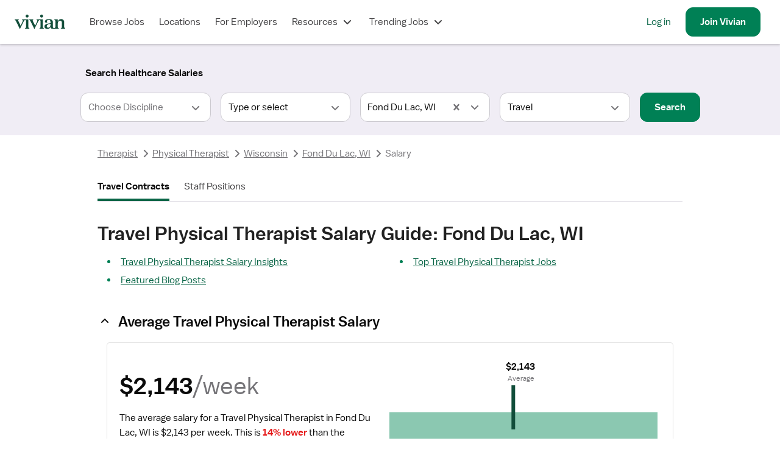

--- FILE ---
content_type: text/html; charset=utf-8
request_url: https://www.vivian.com/therapy/physical-therapist/travel/fond-du-lac-wi/salary/
body_size: 38924
content:
<!DOCTYPE html><html lang="en"><head><meta charSet="utf-8"/><meta name="viewport" content="width=device-width, initial-scale=1.0, viewport-fit=cover"/><title>Average Travel Physical Therapist Salary in Fond Du Lac, WI</title><meta name="description" content="How much does a Travel Physical Therapist make in Fond Du Lac, WI? Find out the average salary for a Travel Physical Therapist in Fond Du Lac, WI based on actual Vivian Health job data."/><meta name="image" content="https://www.vivian.com/default-share-image.jpg"/><meta itemProp="name" content="Average Travel Physical Therapist Salary in Fond Du Lac, WI"/><meta itemProp="description" content="How much does a Travel Physical Therapist make in Fond Du Lac, WI? Find out the average salary for a Travel Physical Therapist in Fond Du Lac, WI based on actual Vivian Health job data."/><meta itemProp="image" content="https://www.vivian.com/default-share-image.jpg"/><meta name="twitter:card" content="summary"/><meta name="twitter:title" content="Average Travel Physical Therapist Salary in Fond Du Lac, WI"/><meta name="twitter:description" content="How much does a Travel Physical Therapist make in Fond Du Lac, WI? Find out the average salary for a Travel Physical Therapist in Fond Du Lac, WI based on actual Vivian Health job data."/><meta name="twitter:site" content="@vivianhealthapp"/><meta name="twitter:image:src" content="https://www.vivian.com/default-share-image.jpg"/><meta property="og:title" content="Average Travel Physical Therapist Salary in Fond Du Lac, WI"/><meta property="og:description" content="How much does a Travel Physical Therapist make in Fond Du Lac, WI? Find out the average salary for a Travel Physical Therapist in Fond Du Lac, WI based on actual Vivian Health job data."/><meta property="og:image" content="https://www.vivian.com/default-share-image.jpg"/><meta property="og:url" content="https://www.vivian.com/therapy/physical-therapist/travel/fond-du-lac-wi/salary/"/><meta property="og:site_name" content="Vivian Health"/><meta property="og:type" content="website"/><meta property="fb:app_id" content="1736870763275572"/><link rel="canonical" href="https://www.vivian.com/therapy/physical-therapist/travel/fond-du-lac-wi/salary/"/><meta name="next-head-count" content="21"/><link rel="preconnect" href="https://api.segment.io"/><link rel="preconnect" href="https://cdnjs.cloudflare.com"/><link rel="preload" href="/fonts/balto/balto-book.woff2" as="font" crossorigin=""/><script>window.dataLayer = window.dataLayer || [];</script><script>(function(g){g.CLIENT_APP_CONFIG = {"APP_ENV":"production","APP_VERSION":"e1c04c7fa6e06da33db82dfe90aeef4f1492f149","APP_DOMAIN":"www.vivian.com","SEGMENT_KEY":"BQ1Ky2nbFlCq23e6vAgBAkKFcb5FffiM","GTM_CONTAINER_ID":"GTM-TZGSG2P","APPSFLYER_KEY":"79cdf5df-5c49-470f-82f6-b7b27ebafd39"};})(window);</script><script>
  !function(){var analytics=window.analytics=window.analytics||[];if(!analytics.initialize)if(analytics.invoked)window.console&&console.error&&console.error("Segment snippet included twice.");else{analytics.invoked=!0;analytics.methods=["trackSubmit","trackClick","trackLink","trackForm","pageview","identify","reset","group","track","ready","alias","debug","page","once","off","on","addSourceMiddleware","addIntegrationMiddleware","setAnonymousId","addDestinationMiddleware"];analytics.factory=function(e){return function(){var t=Array.prototype.slice.call(arguments);t.unshift(e);analytics.push(t);return analytics}};for(var e=0;e<analytics.methods.length;e++){var key=analytics.methods[e];analytics[key]=analytics.factory(key)}analytics.load=function(key,e){var t=document.createElement("script");t.type="text/javascript";t.async=!0;t.src="https://cdn.segment.com/analytics.js/v1/" + key + "/analytics.min.js";var n=document.getElementsByTagName("script")[0];n.parentNode.insertBefore(t,n);analytics._loadOptions=e};analytics._writeKey="BQ1Ky2nbFlCq23e6vAgBAkKFcb5FffiM";analytics.SNIPPET_VERSION="4.13.2";
  }}();
</script><link rel="preload" href="/_next/static/pages/_app.202204.8cca0fbaa4158cc3.css" as="style"/><link rel="stylesheet" href="/_next/static/pages/_app.202204.8cca0fbaa4158cc3.css" data-n-g=""/><link rel="preload" href="/_next/static/741.202204.ac129247ba406dfe.css" as="style"/><link rel="stylesheet" href="/_next/static/741.202204.ac129247ba406dfe.css" data-n-p=""/><link rel="preload" href="/_next/static/5342.202204.f999d3cf037130b2.css" as="style"/><link rel="stylesheet" href="/_next/static/5342.202204.f999d3cf037130b2.css" data-n-p=""/><link rel="preload" href="/_next/static/pages/%5BseoPageLevel1%5D/%5BseoPageLevel2%5D/%5BseoPageLevel3%5D/%5BseoPageLevel4%5D/salary.202204.38d1167c8650b7b4.css" as="style"/><link rel="stylesheet" href="/_next/static/pages/%5BseoPageLevel1%5D/%5BseoPageLevel2%5D/%5BseoPageLevel3%5D/%5BseoPageLevel4%5D/salary.202204.38d1167c8650b7b4.css" data-n-p=""/><noscript data-n-css=""></noscript><script defer="" nomodule="" src="/_next/static/chunks/polyfills-c67a75d1b6f99dc8.js"></script><script src="/_next/static/chunks/webpack-2feeba98e18ef17e.js" defer=""></script><script src="/_next/static/chunks/framework-09f3afa64952aba4.js" defer=""></script><script src="/_next/static/chunks/main-9948fde3385886d5.js" defer=""></script><script src="/_next/static/chunks/pages/_app-359d0c01feb16194.js" defer=""></script><script src="/_next/static/chunks/7530-860a1875550ed5e1.js" defer=""></script><script src="/_next/static/chunks/5971-9f0844514d882ade.js" defer=""></script><script src="/_next/static/chunks/8109-419af6924bc5fd6d.js" defer=""></script><script src="/_next/static/chunks/9513-53df87736a19e5d5.js" defer=""></script><script src="/_next/static/chunks/917-31be51f7709d71bd.js" defer=""></script><script src="/_next/static/chunks/9978-6af0780993db192f.js" defer=""></script><script src="/_next/static/chunks/9047-7ce48f736b9464e6.js" defer=""></script><script src="/_next/static/chunks/5793-081c54b150a0ae84.js" defer=""></script><script src="/_next/static/chunks/9447-aa51cc688fdc5759.js" defer=""></script><script src="/_next/static/chunks/8921-6a77d0a9821aa1e7.js" defer=""></script><script src="/_next/static/chunks/9386-8027c8b58f5977fa.js" defer=""></script><script src="/_next/static/chunks/6661-b03a27d86571e2ac.js" defer=""></script><script src="/_next/static/chunks/110-5cfde45a88fbb588.js" defer=""></script><script src="/_next/static/chunks/8133-3836c0aef6c8ee64.js" defer=""></script><script src="/_next/static/chunks/741-50aa56bf9f4874a5.js" defer=""></script><script src="/_next/static/chunks/2752-5231b4fcb292835e.js" defer=""></script><script src="/_next/static/chunks/7698-1149c9bff25bcda2.js" defer=""></script><script src="/_next/static/chunks/4303-2b69f326b3541b42.js" defer=""></script><script src="/_next/static/chunks/891-3cc895c03ae92d10.js" defer=""></script><script src="/_next/static/chunks/6171-0897c5fdf3f5f750.js" defer=""></script><script src="/_next/static/chunks/9180-0f8beb02057216e8.js" defer=""></script><script src="/_next/static/chunks/7441-d1323c572a163948.js" defer=""></script><script src="/_next/static/chunks/797-f07e32c3fc4f2c05.js" defer=""></script><script src="/_next/static/chunks/393-8c55311cf15d0b65.js" defer=""></script><script src="/_next/static/chunks/pages/%5BseoPageLevel1%5D/%5BseoPageLevel2%5D/%5BseoPageLevel3%5D/%5BseoPageLevel4%5D/salary-9f887033151c6189.js" defer=""></script><script src="/_next/static/e1c04c7fa6e06da33db82dfe90aeef4f1492f149/_buildManifest.js" defer=""></script><script src="/_next/static/e1c04c7fa6e06da33db82dfe90aeef4f1492f149/_ssgManifest.js" defer=""></script><style id="jss-server-side">html {
  box-sizing: border-box;
  -webkit-font-smoothing: auto;
  -moz-osx-font-smoothing: auto;
}
*, *::before, *::after {
  box-sizing: inherit;
}
strong, b {
  font-weight: 700;
}
body {
  color: rgba(0, 0, 0, 0.87);
  margin: 0;
  font-size: 16px;
  font-family: 'Balto', sans-serif;
  font-weight: 400;
  line-height: 1.43;
  background-color: #FFFFFF;
}
@media print {
  body {
    background-color: #fff;
  }
}
  body::backdrop {
    background-color: #fafafa;
  }
@font-face {
  font-family: Balto;
  font-style: normal;
  font-display: swap;
  font-weight: 400;
  src: 
      local('Balto Book'),
      local('Balto-Book'),
      url('/fonts/balto/balto-book.woff2') format('woff2')
    ;
}
@font-face {
  font-family: Balto;
  font-style: normal;
  font-display: swap;
  font-weight: 600;
  src: 
      local('Balto Medium'),
      local('Balto-Medium'),
      url('/fonts/balto/balto-medium.woff2') format('woff2')
    ;
}
@font-face {
  font-family: Spezia;
  font-style: normal;
  font-display: swap;
  font-weight: 400;
  src: 
      local('Spezia Book'),
      local('Spezia-Book'),
      url('/fonts/spezia/spezia-book.woff') format('woff')
    ;
}
@font-face {
  font-family: Spezia;
  font-style: normal;
  font-display: swap;
  font-weight: 600;
  src: 
      local('Spezia Regular'),
      local('Spezia-Regular'),
      url('/fonts/spezia/spezia-regular.woff') format('woff')
    ;
}
@font-face {
  font-family: Spezia;
  font-style: italic;
  font-display: swap;
  font-weight: 600;
  src: 
      local('Spezia Regular Italic'),
      local('Spezia-Regular-Italic'),
      url('/fonts/spezia/spezia-regular-italic.woff2') format('woff2')
    ;
}
  .MuiDrawer-docked {
    flex: 0 0 auto;
  }
  .MuiDrawer-paper {
    top: 0;
    flex: 1 0 auto;
    height: 100%;
    display: flex;
    outline: 0;
    z-index: 1200;
    position: fixed;
    overflow-y: auto;
    flex-direction: column;
    -webkit-overflow-scrolling: touch;
  }
  .MuiDrawer-paperAnchorLeft {
    left: 0;
    right: auto;
  }
  .MuiDrawer-paperAnchorRight {
    left: auto;
    right: 0;
  }
  .MuiDrawer-paperAnchorTop {
    top: 0;
    left: 0;
    right: 0;
    bottom: auto;
    height: auto;
    max-height: 100%;
  }
  .MuiDrawer-paperAnchorBottom {
    top: auto;
    left: 0;
    right: 0;
    bottom: 0;
    height: auto;
    max-height: 100%;
  }
  .MuiDrawer-paperAnchorDockedLeft {
    border-right: 1px solid rgba(0, 0, 0, 0.12);
  }
  .MuiDrawer-paperAnchorDockedTop {
    border-bottom: 1px solid rgba(0, 0, 0, 0.12);
  }
  .MuiDrawer-paperAnchorDockedRight {
    border-left: 1px solid rgba(0, 0, 0, 0.12);
  }
  .MuiDrawer-paperAnchorDockedBottom {
    border-top: 1px solid rgba(0, 0, 0, 0.12);
  }</style></head><body style="display:block"><div class="fs-unmask"><div id="__next" data-reactroot=""><div class="NwB0tEDHZCkDx5Qd tHuD1W4SRjMaNz4D"><header class="LR6wnVQWvQcvgEya main-header"><nav class="iFio2KvRhg43V3Is" role="navigation" data-qa="Navigation Bar"><div class="H_7_Pba4dcyXbgkY"><a class="pkTJ3BEgT7E_lbxH" href="/"><img alt="Vivian Health" src="[data-uri]" class="bGOD9xy88WMTxO0C"/></a></div><div class="EdXFKb35pmIyxeFF"><ul class="gpSlPIXce00DwB_a"><li class="JxKT5yBwPnkodPH3 GyDS40zcipc5hYpx"><a href="/browse-jobs/landing" class="MNYDRtWEVUn11Cmm">Browse Jobs</a></li><li class="JxKT5yBwPnkodPH3 GyDS40zcipc5hYpx"><a class="MNYDRtWEVUn11Cmm" href="/explore/">Locations</a></li><li class="JxKT5yBwPnkodPH3 GyDS40zcipc5hYpx"><a href="https://hire.vivian.com/" data-qa="For Healthcare Employers Desktop Link" class="MNYDRtWEVUn11Cmm">For Employers</a></li><li class="JxKT5yBwPnkodPH3 GyDS40zcipc5hYpx"><button type="button" aria-haspopup="true" aria-expanded="false" class="MNYDRtWEVUn11Cmm">Resources<svg class="l9y43aSdncYiYnoy" aria-hidden="true" role="presentation" focusable="false" style="font-size:1.5rem;width:1em;height:1em" viewBox="0 0 24 24"><path fill-rule="evenodd" clip-rule="evenodd" d="M7 8.58578L12 13.5858L17 8.58578L18.4142 10L12.7071 15.7071C12.3166 16.0976 11.6834 16.0976 11.2929 15.7071L5.58578 10L7 8.58578Z" fill="currentColor"></path></svg></button></li><li class="JxKT5yBwPnkodPH3 GyDS40zcipc5hYpx"><button type="button" aria-haspopup="true" aria-expanded="false" class="MNYDRtWEVUn11Cmm">Trending Jobs<svg class="l9y43aSdncYiYnoy" aria-hidden="true" role="presentation" focusable="false" style="font-size:1.5rem;width:1em;height:1em" viewBox="0 0 24 24"><path fill-rule="evenodd" clip-rule="evenodd" d="M7 8.58578L12 13.5858L17 8.58578L18.4142 10L12.7071 15.7071C12.3166 16.0976 11.6834 16.0976 11.2929 15.7071L5.58578 10L7 8.58578Z" fill="currentColor"></path></svg></button></li></ul><ul class="_n3GdYqSf4wfl9xX Ryht5Az9_PcgtXlZ"><li class="JxKT5yBwPnkodPH3 gTJgz0B_b_8PupAN"><a href="/auth" data-qa="NavBar Desktop Log In Button">Log in</a></li><li class="JxKT5yBwPnkodPH3 DSzHFVNE4Sk9zim7"><a class="qpGbRLXW0SUQBcNV sEEe9nKSco1wGzcD _ybjSvlOoxs69fUY cRqatTF9VMY0AuJ6 H3TtnzjWHioHpvHR k37L9FxMUxcGA9i4" tabindex="0" data-qa="NavBar Desktop Sign Up Button" href="/register/"><span>Join <!-- -->Vivian</span></a></li></ul></div><button class="omEfYRHsce0BfA8K _ALdf4vHg0W5dbsS qpGbRLXW0SUQBcNV TMOG_twemf0tSc6h VHIKf6RuiWMEDlkr cRqatTF9VMY0AuJ6 H3TtnzjWHioHpvHR nTlWxsL932koLh8w" type="button" data-qa="Open Drawer Button" aria-label="open drawer"><span class="nBnEjDfZN14DmjJI"><img src="[data-uri]" alt="menu icon"/></span><span></span></button></nav></header><div class="IfLu0bkI3zgKI4nl nprogress-target-container"></div><main id="core-layout-main" class="xYDIROUCSagNzGew"><div class="MVnUxG0VqgshGo08" id="salary-full-search-bar"><div class="bJtspPuOJ1w9tgvM XFkop_3cuysyQUAA"><div class="MVUwQ0wYMMbdutVS"><button class="oofmEwq0_cWCh1WP qpGbRLXW0SUQBcNV TMOG_twemf0tSc6h VHIKf6RuiWMEDlkr cRqatTF9VMY0AuJ6 rtzZAyyaMpT13NnF k37L9FxMUxcGA9i4" type="button" aria-label="Search"><span>Search Healthcare Salaries</span></button></div><form class="LL10r5ks7c77HLlw"><div class="rwimdeNk280Wr1sO"><div class="E1JUWsjcT4MysRU9 LRy6xofVnokI68Hb"><div class="zAqcXiMXr907A17x LRy6xofVnokI68Hb"><label class="UIIpeq5jl482FgnI _hWGDXC50CMzgYTI" for="discipline"><div class="_kZWdk2lbczLdpZx"><span class="aruuK1FwgE5lArLP">Discipline<!-- --> <span class="FpJwPvPcHhcn5gE7"><span class="aruuK1FwgE5lArLP">Required</span><span aria-hidden="true">*</span></span></span></div></label><div class="NZ20eh0SAWAh7vNx XYKelsUv70BzQzxh"><select disabled="" aria-invalid="false" id="discipline" data-qa="Discipline Select" required="" class="yrKAZK_8pw1tDMCD xY6Aqb5z8Y05FgQc iFKsMpj4U9QE5_Lw Q6B4NLOjn1AWNutd" aria-describedby="discipline__helperText" aria-required="true"><option selected="" class="rOEqAbE59aMM2Fwx" value="loading..." disabled="" hidden="">loading...</option></select><svg class="HcsflZRO8JUqtB2b" aria-hidden="true" role="presentation" focusable="false" style="color:#757478;font-size:1.5rem;width:1em;height:1em" viewBox="0 0 24 24"><path fill-rule="evenodd" clip-rule="evenodd" d="M7 8.58578L12 13.5858L17 8.58578L18.4142 10L12.7071 15.7071C12.3166 16.0976 11.6834 16.0976 11.2929 15.7071L5.58578 10L7 8.58578Z" fill="currentColor"></path></svg></div></div></div></div><div class="yRTWFzm71FsbfyfH"><div class="E1JUWsjcT4MysRU9"><div class="zAqcXiMXr907A17x"><label class="UIIpeq5jl482FgnI _hWGDXC50CMzgYTI" for="specialty"><div class="_kZWdk2lbczLdpZx"><span class="aruuK1FwgE5lArLP">Specialty</span></div></label><div class="NZ20eh0SAWAh7vNx"><select aria-invalid="false" id="specialty" data-qa="Specialty Select" class="yrKAZK_8pw1tDMCD xY6Aqb5z8Y05FgQc iFKsMpj4U9QE5_Lw" aria-describedby="specialty__helperText" aria-required="false"><option class="rOEqAbE59aMM2Fwx" value="Type or select">Type or select</option></select><svg class="HcsflZRO8JUqtB2b" aria-hidden="true" role="presentation" focusable="false" style="color:#757478;font-size:1.5rem;width:1em;height:1em" viewBox="0 0 24 24"><path fill-rule="evenodd" clip-rule="evenodd" d="M7 8.58578L12 13.5858L17 8.58578L18.4142 10L12.7071 15.7071C12.3166 16.0976 11.6834 16.0976 11.2929 15.7071L5.58578 10L7 8.58578Z" fill="currentColor"></path></svg></div></div></div></div><div class="yRTWFzm71FsbfyfH"><div class="E1JUWsjcT4MysRU9 LRy6xofVnokI68Hb"><div class="zAqcXiMXr907A17x LRy6xofVnokI68Hb"><label class="UIIpeq5jl482FgnI" for="location"><div class="_kZWdk2lbczLdpZx"></div></label><div class="NZ20eh0SAWAh7vNx XYKelsUv70BzQzxh"><input type="text" id="location" placeholder="Loading..." value="" maxLength="255" aria-describedby="helperText-location" class="yrKAZK_8pw1tDMCD xY6Aqb5z8Y05FgQc" disabled="" aria-invalid="false"/></div></div><div data-qa="Error Text" class="rWfrdbmUOiJE5tYW" id="helperText-location"></div></div></div><div class="yRTWFzm71FsbfyfH"><div class="E1JUWsjcT4MysRU9"><div class="zAqcXiMXr907A17x"><label class="UIIpeq5jl482FgnI _hWGDXC50CMzgYTI" for="employmentType"><div class="_kZWdk2lbczLdpZx"><span class="aruuK1FwgE5lArLP">Employment Type<!-- --> <span class="FpJwPvPcHhcn5gE7"><span class="aruuK1FwgE5lArLP">Required</span><span aria-hidden="true">*</span></span></span></div></label><div class="NZ20eh0SAWAh7vNx"><select aria-invalid="false" id="employmentType" required="" class="yrKAZK_8pw1tDMCD xY6Aqb5z8Y05FgQc iFKsMpj4U9QE5_Lw Q6B4NLOjn1AWNutd" aria-describedby="employmentType__helperText" aria-required="true"><option selected="" class="rOEqAbE59aMM2Fwx" value="Choose Employment Type">Choose Employment Type</option></select><svg class="HcsflZRO8JUqtB2b" aria-hidden="true" role="presentation" focusable="false" style="color:#757478;font-size:1.5rem;width:1em;height:1em" viewBox="0 0 24 24"><path fill-rule="evenodd" clip-rule="evenodd" d="M7 8.58578L12 13.5858L17 8.58578L18.4142 10L12.7071 15.7071C12.3166 16.0976 11.6834 16.0976 11.2929 15.7071L5.58578 10L7 8.58578Z" fill="currentColor"></path></svg></div></div></div></div><div class="dh06mBMNT1Qx8FHO"><button class="niooejYhyJwZGG0F qpGbRLXW0SUQBcNV sEEe9nKSco1wGzcD _ybjSvlOoxs69fUY cRqatTF9VMY0AuJ6 H3TtnzjWHioHpvHR rW2XuI_b5OE8yzEp wCp8SM1Y6c_MMJsu k37L9FxMUxcGA9i4" type="submit" disabled="" data-qa="Search Button"><span>Search</span></button></div></form></div></div><div class="Va1cxdHWWcjf04Zo" id="salary-page-view"><div class="B1Om1_GKB8E_nPAQ"><script type="application/ld+json">{"@context":"https://schema.org","@type":"BreadcrumbList","itemListElement":[{"@type":"ListItem","position":1,"name":"Therapist","item":"https://www.vivian.com/therapy/travel/"},{"@type":"ListItem","position":2,"name":"Physical Therapist","item":"https://www.vivian.com/therapy/physical-therapist/travel/"},{"@type":"ListItem","position":3,"name":"Wisconsin","item":"https://www.vivian.com/therapy/physical-therapist/travel/wisconsin/"},{"@type":"ListItem","position":4,"name":"Fond Du Lac, WI","item":"https://www.vivian.com/therapy/physical-therapist/travel/fond-du-lac-wi/"},{"@type":"ListItem","position":5,"name":"Salary"}]}</script><nav aria-label="Breadcrumbs"><ol class="pmTbVaIcREU6mpQ4"><li class="bLhMV3c9lZMk_JFb"><a aria-disabled="false" class="KYvVw1oQe742tDtk Tzra5ucwmHQDBQo0 JBgxF4YjAzAIAveL rjFkJ823xMoJlZER izBTT_iHCgYikFN2 BvwvOmP3brcWUciq fAUu3UqHgEsHta2U" data-qa="Salary Breadcrumbs" href="/therapy/travel/"><svg class="ZafD8ybN594L9uYO" aria-hidden="true" role="presentation" focusable="false" style="font-size:1.5rem;width:1em;height:1em" viewBox="0 0 24 24"><path fill-rule="evenodd" clip-rule="evenodd" d="M14.4142 7L9.41421 12L14.4142 17L13 18.4142L7.29289 12.7071C6.90237 12.3166 6.90237 11.6834 7.29289 11.2929L13 5.58578L14.4142 7Z" fill="currentColor"></path></svg>Therapist</a><svg class="Oi7Mvy9A4CgeVsX2" aria-hidden="true" role="presentation" focusable="false" style="color:#757478;font-size:1.5rem;width:1em;height:1em" viewBox="0 0 24 24"><path fill-rule="evenodd" clip-rule="evenodd" d="M9.58579 17L14.5858 12L9.58578 7L11 5.58578L16.7071 11.2929C17.0976 11.6834 17.0976 12.3166 16.7071 12.7071L11 18.4142L9.58579 17Z" fill="currentColor"></path></svg></li><li class="bLhMV3c9lZMk_JFb"><a aria-disabled="false" class="KYvVw1oQe742tDtk Tzra5ucwmHQDBQo0 JBgxF4YjAzAIAveL rjFkJ823xMoJlZER izBTT_iHCgYikFN2 BvwvOmP3brcWUciq fAUu3UqHgEsHta2U" data-qa="Salary Breadcrumbs" href="/therapy/physical-therapist/travel/"><svg class="ZafD8ybN594L9uYO" aria-hidden="true" role="presentation" focusable="false" style="font-size:1.5rem;width:1em;height:1em" viewBox="0 0 24 24"><path fill-rule="evenodd" clip-rule="evenodd" d="M14.4142 7L9.41421 12L14.4142 17L13 18.4142L7.29289 12.7071C6.90237 12.3166 6.90237 11.6834 7.29289 11.2929L13 5.58578L14.4142 7Z" fill="currentColor"></path></svg>Physical Therapist</a><svg class="Oi7Mvy9A4CgeVsX2" aria-hidden="true" role="presentation" focusable="false" style="color:#757478;font-size:1.5rem;width:1em;height:1em" viewBox="0 0 24 24"><path fill-rule="evenodd" clip-rule="evenodd" d="M9.58579 17L14.5858 12L9.58578 7L11 5.58578L16.7071 11.2929C17.0976 11.6834 17.0976 12.3166 16.7071 12.7071L11 18.4142L9.58579 17Z" fill="currentColor"></path></svg></li><li class="bLhMV3c9lZMk_JFb"><a aria-disabled="false" class="KYvVw1oQe742tDtk Tzra5ucwmHQDBQo0 JBgxF4YjAzAIAveL rjFkJ823xMoJlZER izBTT_iHCgYikFN2 BvwvOmP3brcWUciq fAUu3UqHgEsHta2U" data-qa="Salary Breadcrumbs" href="/therapy/physical-therapist/travel/wisconsin/"><svg class="ZafD8ybN594L9uYO" aria-hidden="true" role="presentation" focusable="false" style="font-size:1.5rem;width:1em;height:1em" viewBox="0 0 24 24"><path fill-rule="evenodd" clip-rule="evenodd" d="M14.4142 7L9.41421 12L14.4142 17L13 18.4142L7.29289 12.7071C6.90237 12.3166 6.90237 11.6834 7.29289 11.2929L13 5.58578L14.4142 7Z" fill="currentColor"></path></svg>Wisconsin</a><svg class="Oi7Mvy9A4CgeVsX2" aria-hidden="true" role="presentation" focusable="false" style="color:#757478;font-size:1.5rem;width:1em;height:1em" viewBox="0 0 24 24"><path fill-rule="evenodd" clip-rule="evenodd" d="M9.58579 17L14.5858 12L9.58578 7L11 5.58578L16.7071 11.2929C17.0976 11.6834 17.0976 12.3166 16.7071 12.7071L11 18.4142L9.58579 17Z" fill="currentColor"></path></svg></li><li class="bLhMV3c9lZMk_JFb XG0_Uc0PmoUeUo2V"><a aria-disabled="false" class="KYvVw1oQe742tDtk Tzra5ucwmHQDBQo0 JBgxF4YjAzAIAveL rjFkJ823xMoJlZER izBTT_iHCgYikFN2 BvwvOmP3brcWUciq fAUu3UqHgEsHta2U" data-qa="Salary Breadcrumbs" href="/therapy/physical-therapist/travel/fond-du-lac-wi/"><svg class="ZafD8ybN594L9uYO" aria-hidden="true" role="presentation" focusable="false" style="font-size:1.5rem;width:1em;height:1em" viewBox="0 0 24 24"><path fill-rule="evenodd" clip-rule="evenodd" d="M14.4142 7L9.41421 12L14.4142 17L13 18.4142L7.29289 12.7071C6.90237 12.3166 6.90237 11.6834 7.29289 11.2929L13 5.58578L14.4142 7Z" fill="currentColor"></path></svg>Fond Du Lac, WI</a><svg class="Oi7Mvy9A4CgeVsX2" aria-hidden="true" role="presentation" focusable="false" style="color:#757478;font-size:1.5rem;width:1em;height:1em" viewBox="0 0 24 24"><path fill-rule="evenodd" clip-rule="evenodd" d="M9.58579 17L14.5858 12L9.58578 7L11 5.58578L16.7071 11.2929C17.0976 11.6834 17.0976 12.3166 16.7071 12.7071L11 18.4142L9.58579 17Z" fill="currentColor"></path></svg></li><li aria-current="page" class="bLhMV3c9lZMk_JFb"><span class="ie0Elt71gpzzzuay HHdhaH7FiwdaQVaG KbNBRPlkWk0_CkNn Kvjug3f7oQU0D8fq BvwvOmP3brcWUciq"><svg class="ZafD8ybN594L9uYO" aria-hidden="true" role="presentation" focusable="false" style="font-size:1.5rem;width:1em;height:1em" viewBox="0 0 24 24"><path fill-rule="evenodd" clip-rule="evenodd" d="M14.4142 7L9.41421 12L14.4142 17L13 18.4142L7.29289 12.7071C6.90237 12.3166 6.90237 11.6834 7.29289 11.2929L13 5.58578L14.4142 7Z" fill="currentColor"></path></svg>Salary</span></li></ol></nav></div><nav class="okWcLsPkYb0Z0ixO RiaZ_jNVDHIA7Oej LNFctO7chQeREJdJ"><div class="dsYqvVBrQyEMYBck"><div class="GsjhZWLUEVsIyrTb"><ul class="uaKgPT1tLTwxxy_j"><li class="jAFmf0pgH44s8pf9" data-qa="Nav List Item"><a data-qa="Travel Tab" class="MNYDRtWEVUn11Cmm MwY3FqqT3ATEwk2i yLXNWxjYoUSuIZZN" href="/therapy/physical-therapist/travel/fond-du-lac-wi/salary/">Travel Contracts</a></li><li class="jAFmf0pgH44s8pf9" data-qa="Nav List Item"><a data-qa="Permanent Tab" class="MNYDRtWEVUn11Cmm MwY3FqqT3ATEwk2i" href="/therapy/physical-therapist/fond-du-lac-wi/salary/">Staff Positions</a></li></ul></div></div><div class="VUzd455Lql4ejS8x"></div><div class="ARRpDJK_OMX9LDLJ"></div></nav><div id="specialty-heading"><h1 class="ie0Elt71gpzzzuay HMLOr_eewYEamw3P YgzpxfWj8LUTipN8 GSGxwoS8a0htgx87 yl3GitodVkMNa6Iz">Travel Physical Therapist Salary Guide: Fond Du Lac, WI</h1><ul class="y5FXmldRh7oRZAtv t0of4TYQtt8M_08G"><li class="Bq5LpLA8EGkBX7sA"><a aria-disabled="false" class="KYvVw1oQe742tDtk bbQKsgEW3wDHKemQ JBgxF4YjAzAIAveL rjFkJ823xMoJlZER izBTT_iHCgYikFN2" href="#pay">Travel Physical Therapist Salary Insights</a></li><li class="Bq5LpLA8EGkBX7sA"><a aria-disabled="false" class="KYvVw1oQe742tDtk bbQKsgEW3wDHKemQ JBgxF4YjAzAIAveL rjFkJ823xMoJlZER izBTT_iHCgYikFN2" href="#jobs">Top Travel Physical Therapist Jobs</a></li><li class="Bq5LpLA8EGkBX7sA"><a aria-disabled="false" class="KYvVw1oQe742tDtk bbQKsgEW3wDHKemQ JBgxF4YjAzAIAveL rjFkJ823xMoJlZER izBTT_iHCgYikFN2" href="#blogArticles">Featured Blog Posts</a></li></ul></div><div id="salary-table"><div><details open="" style="--expandableContainerColor:#0A0A0A"><summary class="ET6Ui0so810hZr0g adzplh5IpiQTHd3c NgVNWws_EI86Hvrg iUb3nzvlVWkymmij p892YybPl4SR9Jdd AA_XP6x12qsHeG33" tabindex="0" style="--justifyContent:flex-start"><div class="RIm4XY016fYQHIq2"><div class="dcrDM9oX7aMI05yg"><div class="oEKsjkScG6IAZ2cJ WQBikBO5R3EZ9V84 OPnikiqaolOOCyAx XNjQc9dkB6Yf8R7M dARDyW8H6wraqPX4">Average Travel Physical Therapist Salary<span class="AFdsF9BKf7oVzbCy"><svg aria-hidden="true" role="presentation" focusable="false" style="font-size:1.5rem;width:1em;height:1em" viewBox="0 0 24 24"><path fill-rule="evenodd" clip-rule="evenodd" d="M17 15.4142L12 10.4142L7 15.4142L5.58578 14L11.2929 8.29289C11.6834 7.90237 12.3166 7.90237 12.7071 8.29289L18.4142 14L17 15.4142Z" fill="currentColor"></path></svg></span></div></div></div></summary><div class="wbNJwIz9sOklyw7u G1DXYmUbabw4wjxa"><section class="rcaSoZaz5IkDTgay" id=""><div id="pay" class="vLIlKlOZnoQjij_8"></div><div class="R7nJa8mzZ0GAgXho k_CUXQWhivUm73UG"><div class="Rpojd8UlplkibuSf"><div class="t66X6DaF4IMS8HgC" data-mode="expo" data-qa="Salary Comparison Card"><div class="sL9e70CDqo0ubGfv"><div class="XuIsPpk9mugpcEYX"><div class="wIFSFNqt2hohN_1c"><p class="ChXZM5PEbgG7pLwg">$2,143<span class="nGybFqNvogQAJjU7">/week</span></p><p class="GzsRLVtPxBgsxu9_">The average salary for a Travel Physical Therapist in Fond Du Lac, WI is $2,143 per week.<!-- --> This is <span class="tD289b8eGI4XcUOI H3xUT1r5wEE6D2Js">14% lower</span> than the Wisconsin average of $2,444.</p><p class="rwdhT5kRSy4JEw3e">Last updated on January 21, 2026. Based on 26 active jobs on Vivian.com in the last 7 days.</p></div><div class="Z5zXJeEc2f4cLX6N"><div></div></div></div></div></div><script type="application/ld+json">{"@context":"https://schema.org/","@graph":[{"@type":"Occupation","name":"Therapy, Physical Therapist","description":"A Therapy, Physical Therapist in Fond Du Lac, WI usually makes between 2023.9 and 2295 per week or annually between 105196 and 119340.","mainEntityOfPage":{"@type":"WebPage","lastReviewed":"2026-01-21T06:09:14.327Z"},"estimatedSalary":[{"@type":"MonetaryAmountDistribution","name":"base","currency":"USD","duration":"P7D","median":2118,"percentile10":2023.9,"percentile25":2051,"percentile90":2295,"percentile75":2266.25}],"occupationLocation":[{"@type":"City","name":"Fond Du Lac, WI"}]}]}</script></div></div></section></div></details></div></div><div id="salary-comparison"><div><details open="" style="--expandableContainerColor:#0A0A0A"><summary class="ET6Ui0so810hZr0g adzplh5IpiQTHd3c NgVNWws_EI86Hvrg iUb3nzvlVWkymmij p892YybPl4SR9Jdd AA_XP6x12qsHeG33" tabindex="0" style="--justifyContent:flex-start"><div class="RIm4XY016fYQHIq2"><div class="dcrDM9oX7aMI05yg"><div class="oEKsjkScG6IAZ2cJ WQBikBO5R3EZ9V84 OPnikiqaolOOCyAx XNjQc9dkB6Yf8R7M dARDyW8H6wraqPX4">Travel Physical Therapist salaries in Fond Du Lac, WI compared to State and National Averages<span class="AFdsF9BKf7oVzbCy"><svg aria-hidden="true" role="presentation" focusable="false" style="font-size:1.5rem;width:1em;height:1em" viewBox="0 0 24 24"><path fill-rule="evenodd" clip-rule="evenodd" d="M17 15.4142L12 10.4142L7 15.4142L5.58578 14L11.2929 8.29289C11.6834 7.90237 12.3166 7.90237 12.7071 8.29289L18.4142 14L17 15.4142Z" fill="currentColor"></path></svg></span></div></div></div></summary><div class="wbNJwIz9sOklyw7u G1DXYmUbabw4wjxa"><div class="QLc8lyIyh_E7fm3q"><div class="UoztYhRqfofQzQ6e" data-mode="expo" data-qa="Salary Comparison Card"><div class="t7hdBGbE7AhpAXHY"><div class="JF4VWRsTTr0UTcfD"><div class="GnRi1ORVsFwbK4El"><div class="_0m48b1euXIinhGN"><div></div></div><div class="B3xuqeCxkn4tppCz"><p class="dzmDABKdQE_7ScH7">$2,143<span class="V6eTDK84fyE7qwVY">/week</span></p><p class="lqTIDURYgcwQNWow"><span class="ie0Elt71gpzzzuay prZaB673FkrcF4Xg YgzpxfWj8LUTipN8">Fond Du Lac, WI</span></p><p class="afi0GJxzHi4ss893"><span> This is equal to the US average</span></p></div></div><div class="GnRi1ORVsFwbK4El"><div class="_0m48b1euXIinhGN"><div></div></div><div class="B3xuqeCxkn4tppCz"><p class="dzmDABKdQE_7ScH7">$2,444<span class="V6eTDK84fyE7qwVY">/week</span></p><p class="lqTIDURYgcwQNWow"><span class="ie0Elt71gpzzzuay prZaB673FkrcF4Xg YgzpxfWj8LUTipN8">Wisconsin</span></p><p class="afi0GJxzHi4ss893"><span class="dWSOEK3d47wSN3Zr uNCW_R2ohojD0StD">12% higher</span> than the US average.</p></div></div><div class="GnRi1ORVsFwbK4El"><div class="_0m48b1euXIinhGN"><div></div></div><div class="B3xuqeCxkn4tppCz"><p class="dzmDABKdQE_7ScH7">$2,145<span class="V6eTDK84fyE7qwVY">/week</span></p><p class="lqTIDURYgcwQNWow"><span class="ie0Elt71gpzzzuay prZaB673FkrcF4Xg YgzpxfWj8LUTipN8">United States</span></p><p class="afi0GJxzHi4ss893"></p></div></div></div></div></div></div></div></details></div></div><section class="rcaSoZaz5IkDTgay" id=""><div id="salaryLocationComparison" class="vLIlKlOZnoQjij_8"></div><details open="" class="gXExIy2ZQxE0VBod" style="--expandableContainerColor:#0A0A0A"><summary class="ET6Ui0so810hZr0g adzplh5IpiQTHd3c NgVNWws_EI86Hvrg iUb3nzvlVWkymmij p892YybPl4SR9Jdd AA_XP6x12qsHeG33" tabindex="0" style="--justifyContent:flex-start"><div class="RIm4XY016fYQHIq2 xO4qG3U4B0ASqszF"><div class="dcrDM9oX7aMI05yg"><div class="oEKsjkScG6IAZ2cJ OPnikiqaolOOCyAx XNjQc9dkB6Yf8R7M dARDyW8H6wraqPX4"><header class="b0ITqCmMgN9ZN7JM k_CUXQWhivUm73UG"><h3 class="ie0Elt71gpzzzuay Q6UvhyGUVX8dGyPn YgzpxfWj8LUTipN8 GSGxwoS8a0htgx87 nc5zFiypG9wuM7P9">How Travel Physical Therapist Salaries in Fond du Lac Compare to Other Cities</h3></header><span class="AFdsF9BKf7oVzbCy"><svg aria-hidden="true" role="presentation" focusable="false" style="font-size:1.5rem;width:1em;height:1em" viewBox="0 0 24 24"><path fill-rule="evenodd" clip-rule="evenodd" d="M17 15.4142L12 10.4142L7 15.4142L5.58578 14L11.2929 8.29289C11.6834 7.90237 12.3166 7.90237 12.7071 8.29289L18.4142 14L17 15.4142Z" fill="currentColor"></path></svg></span></div></div></div></summary><div class="wbNJwIz9sOklyw7u"><div class="R7nJa8mzZ0GAgXho k_CUXQWhivUm73UG"><div class="E1JUWsjcT4MysRU9" data-qa="Landing Page Where Like to Work"><div class="zAqcXiMXr907A17x"><label class="UIIpeq5jl482FgnI" for="ReactSelect-5oct8n"><div class="_kZWdk2lbczLdpZx">Select up to 3 cities to compare</div></label><div class="NZ20eh0SAWAh7vNx"><style data-emotion="css sqqrs6-container">.css-sqqrs6-container{position:relative;box-sizing:border-box;padding:0.375rem!important;}</style><div class="yrKAZK_8pw1tDMCD xY6Aqb5z8Y05FgQc css-sqqrs6-container" id="LocationsSelectInput"><style data-emotion="css 7pg0cj-a11yText">.css-7pg0cj-a11yText{z-index:9999;border:0;clip:rect(1px, 1px, 1px, 1px);height:1px;width:1px;position:absolute;overflow:hidden;padding:0;white-space:nowrap;}</style><span aria-live="polite" aria-atomic="false" aria-relevant="additions text" class="css-7pg0cj-a11yText"></span><style data-emotion="css 1y2677s-control">.css-1y2677s-control{-webkit-align-items:center;-webkit-box-align:center;-ms-flex-align:center;align-items:center;background-color:transparent;border-color:hsl(0, 0%, 80%);border-radius:4px;border-style:solid;border-width:1px;box-shadow:none;cursor:default;display:-webkit-box;display:-webkit-flex;display:-ms-flexbox;display:flex;-webkit-box-flex-wrap:wrap;-webkit-flex-wrap:wrap;-ms-flex-wrap:wrap;flex-wrap:wrap;-webkit-box-pack:justify;-webkit-justify-content:space-between;justify-content:space-between;min-height:1.5rem;outline:0!important;position:relative;-webkit-transition:all 100ms;transition:all 100ms;box-sizing:border-box;color:inherit;font-size:1em;font-family:'Balto',sans-serif;font-weight:inherit;border:none;width:100%;}.css-1y2677s-control:hover{border-color:hsl(0, 0%, 70%);}</style><div class="css-1y2677s-control"><style data-emotion="css 1ufnj1a">.css-1ufnj1a{-webkit-align-items:center;-webkit-box-align:center;-ms-flex-align:center;align-items:center;display:-webkit-box;display:-webkit-flex;display:-ms-flexbox;display:flex;-webkit-flex:1;-ms-flex:1;flex:1;-webkit-box-flex-wrap:wrap;-webkit-flex-wrap:wrap;-ms-flex-wrap:wrap;flex-wrap:wrap;padding:0;-webkit-overflow-scrolling:touch;position:relative;overflow:hidden;box-sizing:border-box;min-height:2.125rem;}</style><div class="css-1ufnj1a"><style data-emotion="css avdswi-placeholder">.css-avdswi-placeholder{color:#757478;margin-left:2px;margin-right:2px;position:absolute;top:50%;-webkit-transform:translateY(-50%);-moz-transform:translateY(-50%);-ms-transform:translateY(-50%);transform:translateY(-50%);box-sizing:border-box;display:-webkit-box;display:-webkit-flex;display:-ms-flexbox;display:flex;-webkit-box-flex-wrap:nowrap;-webkit-flex-wrap:nowrap;-ms-flex-wrap:nowrap;flex-wrap:nowrap;overflow:hidden;font-weight:400;text-overflow:ellipsis;padding-left:0.1875rem;}</style><div class="css-avdswi-placeholder">Search</div><style data-emotion="css uk14uh">.css-uk14uh{margin:2px;padding-bottom:2px;padding-top:2px;visibility:visible;color:#0A0A0A;box-sizing:border-box;font-family:inherit;font-weight:400;padding-left:0.0625rem;width:unset;}</style><div class="css-uk14uh"><div class="" style="display:inline-block"><input type="text" autoCapitalize="none" autoComplete="off" autoCorrect="off" id="ReactSelect-5oct8n" spellcheck="false" tabindex="0" value="" aria-autocomplete="list" style="box-sizing:content-box;width:1px;label:input;background:0;border:0;font-size:inherit;opacity:1;outline:0;padding:0;color:inherit"/><div style="position:absolute;top:0;left:0;visibility:hidden;height:0;overflow:scroll;white-space:pre"></div></div></div></div><style data-emotion="css i7gbnk">.css-i7gbnk{-webkit-align-items:center;-webkit-box-align:center;-ms-flex-align:center;align-items:center;-webkit-align-self:stretch;-ms-flex-item-align:stretch;align-self:stretch;display:-webkit-box;display:-webkit-flex;display:-ms-flexbox;display:flex;-webkit-flex-shrink:0;-ms-flex-negative:0;flex-shrink:0;box-sizing:border-box;margin-right:0.375rem;}</style><div class="css-i7gbnk"><style data-emotion="css zl74v7-indicatorContainer">.css-zl74v7-indicatorContainer{color:#757478;display:-webkit-box;display:-webkit-flex;display:-ms-flexbox;display:flex;padding:0;-webkit-transition:color 150ms;transition:color 150ms;box-sizing:border-box;}.css-zl74v7-indicatorContainer:hover{color:hsl(0, 0%, 60%);}.css-zl74v7-indicatorContainer:hover{color:#414042;cursor:pointer;}</style><div class="css-zl74v7-indicatorContainer" aria-hidden="true"><svg aria-hidden="true" role="presentation" focusable="false" style="font-size:1.5rem;width:1em;height:1em" viewBox="0 0 24 24" data-qa="Dropdown Arrow"><path fill-rule="evenodd" clip-rule="evenodd" d="M7 8.58578L12 13.5858L17 8.58578L18.4142 10L12.7071 15.7071C12.3166 16.0976 11.6834 16.0976 11.2929 15.7071L5.58578 10L7 8.58578Z" fill="currentColor"></path></svg></div></div></div></div></div></div><div data-qa="Error Text" class="rWfrdbmUOiJE5tYW" id="ReactSelect-5oct8n__helperText"></div></div><div class="lQ1Z23DYqpgfEhua" id="salary-location-comparison"><div class="sPVLt1HBgM7tveRS"><div class="TbdJEcv0sUpWKGVT"><div class="rUzGHqRUbKUxdIVP"><div class="yhXNIQn4q7EqiKK4"><div class="Dk8nIP8s0M0Um8YE"><svg aria-hidden="true" role="presentation" focusable="false" style="font-size:4rem;width:1em;height:1em" viewBox="0 0 64 64"><path d="M13 63V64H31V63H24V45C24 43.3431 25.3431 42 27 42H31V33C31 30.7909 29.2091 29 27 29H18V63H13Z" fill="#EAAFB0"></path><path d="M36 63H42V45C42 43.3431 40.6569 42 39 42H36V14C36 11.7909 37.7909 10 40 10H50C52.2091 10 54 11.7909 54 14V21H52L48.6574 25.1783C48.2318 25.7102 48 26.3711 48 27.0523V63H54V64H36V63Z" fill="#EAAFB0"></path><path fill-rule="evenodd" clip-rule="evenodd" d="M18.3479 13.7047L9.5 0.172607L0.652122 13.7047C0.226614 14.3554 0 15.1161 0 15.8937V63.9999H19V15.8937C19 15.1161 18.7734 14.3554 18.3479 13.7047ZM8 57V61.9999H11V57H8ZM13 55V61.9999H17V17H2V61.9999H6V55H13ZM2.32606 14.7992L9.5 3.82725L16.6739 14.7992C16.7164 14.864 16.7548 14.9311 16.7892 15H2.21076C2.24516 14.9311 2.28364 14.864 2.32606 14.7992Z" fill="#124E3B"></path><path fill-rule="evenodd" clip-rule="evenodd" d="M59.4806 20H51.5194L47.8765 24.5536C47.3091 25.2628 47 26.1441 47 27.0523V64H64V27.0523C64 26.1441 63.6909 25.2628 63.1235 24.5536L59.4806 20ZM59 62H62V28H49V62H52V55H59V62ZM54 62H57V57H54V62ZM49.4383 25.803L52.4806 22H58.5194L61.5617 25.803C61.6122 25.866 61.6586 25.9319 61.7008 26H49.2992C49.3414 25.9319 49.3878 25.866 49.4383 25.803Z" fill="#124E3B"></path><path fill-rule="evenodd" clip-rule="evenodd" d="M23 45C23 42.7909 24.7909 41 27 41H39C41.2091 41 43 42.7909 43 45V64H23V45ZM31 62H35V57H31V62ZM37 62V55H29V62H25V45C25 43.8954 25.8954 43 27 43H39C40.1046 43 41 43.8954 41 45V62H37Z" fill="#124E3B"></path></svg><div class="gdN6cqNGVUs8zc7h"><p class="BjHtU3MZSXMVm_TS">Appleton, Wisconsin</p><p class="ld_poRIG_kmz5z97">$2,441<span class="P8w_9mT46c4SVT3_">/week</span></p></div></div><p class="Ogvmg1Xt7zMvSUJY">This is <span class="Q5TA5yxywAr8ViOx eqcPXuiWevIUwoSp">12% higher</span> than the Fond du Lac average of $2,143.</p></div></div></div></div><div class="sPVLt1HBgM7tveRS"><div class="TbdJEcv0sUpWKGVT"><div class="rUzGHqRUbKUxdIVP"><div class="yhXNIQn4q7EqiKK4"><div class="Dk8nIP8s0M0Um8YE"><svg aria-hidden="true" role="presentation" focusable="false" style="font-size:4rem;width:1em;height:1em" viewBox="0 0 64 64"><path d="M13 63V64H31V63H24V45C24 43.3431 25.3431 42 27 42H31V33C31 30.7909 29.2091 29 27 29H18V63H13Z" fill="#EAAFB0"></path><path d="M36 63H42V45C42 43.3431 40.6569 42 39 42H36V14C36 11.7909 37.7909 10 40 10H50C52.2091 10 54 11.7909 54 14V21H52L48.6574 25.1783C48.2318 25.7102 48 26.3711 48 27.0523V63H54V64H36V63Z" fill="#EAAFB0"></path><path fill-rule="evenodd" clip-rule="evenodd" d="M18.3479 13.7047L9.5 0.172607L0.652122 13.7047C0.226614 14.3554 0 15.1161 0 15.8937V63.9999H19V15.8937C19 15.1161 18.7734 14.3554 18.3479 13.7047ZM8 57V61.9999H11V57H8ZM13 55V61.9999H17V17H2V61.9999H6V55H13ZM2.32606 14.7992L9.5 3.82725L16.6739 14.7992C16.7164 14.864 16.7548 14.9311 16.7892 15H2.21076C2.24516 14.9311 2.28364 14.864 2.32606 14.7992Z" fill="#124E3B"></path><path fill-rule="evenodd" clip-rule="evenodd" d="M59.4806 20H51.5194L47.8765 24.5536C47.3091 25.2628 47 26.1441 47 27.0523V64H64V27.0523C64 26.1441 63.6909 25.2628 63.1235 24.5536L59.4806 20ZM59 62H62V28H49V62H52V55H59V62ZM54 62H57V57H54V62ZM49.4383 25.803L52.4806 22H58.5194L61.5617 25.803C61.6122 25.866 61.6586 25.9319 61.7008 26H49.2992C49.3414 25.9319 49.3878 25.866 49.4383 25.803Z" fill="#124E3B"></path><path fill-rule="evenodd" clip-rule="evenodd" d="M23 45C23 42.7909 24.7909 41 27 41H39C41.2091 41 43 42.7909 43 45V64H23V45ZM31 62H35V57H31V62ZM37 62V55H29V62H25V45C25 43.8954 25.8954 43 27 43H39C40.1046 43 41 43.8954 41 45V62H37Z" fill="#124E3B"></path></svg><div class="gdN6cqNGVUs8zc7h"><p class="BjHtU3MZSXMVm_TS">Milwaukee, Wisconsin</p><p class="ld_poRIG_kmz5z97">$1,988<span class="P8w_9mT46c4SVT3_">/week</span></p></div></div><p class="Ogvmg1Xt7zMvSUJY">This is <span class="Q5TA5yxywAr8ViOx g4FNkJT_Zp4KJH3z">8% lower</span> than the Fond du Lac average of $2,143.</p></div></div></div></div><div class="sPVLt1HBgM7tveRS"><div class="TbdJEcv0sUpWKGVT"><div class="rUzGHqRUbKUxdIVP"><div class="yhXNIQn4q7EqiKK4"><div class="Dk8nIP8s0M0Um8YE"><svg aria-hidden="true" role="presentation" focusable="false" style="font-size:4rem;width:1em;height:1em" viewBox="0 0 64 64"><path d="M13 63V64H31V63H24V45C24 43.3431 25.3431 42 27 42H31V33C31 30.7909 29.2091 29 27 29H18V63H13Z" fill="#EAAFB0"></path><path d="M36 63H42V45C42 43.3431 40.6569 42 39 42H36V14C36 11.7909 37.7909 10 40 10H50C52.2091 10 54 11.7909 54 14V21H52L48.6574 25.1783C48.2318 25.7102 48 26.3711 48 27.0523V63H54V64H36V63Z" fill="#EAAFB0"></path><path fill-rule="evenodd" clip-rule="evenodd" d="M18.3479 13.7047L9.5 0.172607L0.652122 13.7047C0.226614 14.3554 0 15.1161 0 15.8937V63.9999H19V15.8937C19 15.1161 18.7734 14.3554 18.3479 13.7047ZM8 57V61.9999H11V57H8ZM13 55V61.9999H17V17H2V61.9999H6V55H13ZM2.32606 14.7992L9.5 3.82725L16.6739 14.7992C16.7164 14.864 16.7548 14.9311 16.7892 15H2.21076C2.24516 14.9311 2.28364 14.864 2.32606 14.7992Z" fill="#124E3B"></path><path fill-rule="evenodd" clip-rule="evenodd" d="M59.4806 20H51.5194L47.8765 24.5536C47.3091 25.2628 47 26.1441 47 27.0523V64H64V27.0523C64 26.1441 63.6909 25.2628 63.1235 24.5536L59.4806 20ZM59 62H62V28H49V62H52V55H59V62ZM54 62H57V57H54V62ZM49.4383 25.803L52.4806 22H58.5194L61.5617 25.803C61.6122 25.866 61.6586 25.9319 61.7008 26H49.2992C49.3414 25.9319 49.3878 25.866 49.4383 25.803Z" fill="#124E3B"></path><path fill-rule="evenodd" clip-rule="evenodd" d="M23 45C23 42.7909 24.7909 41 27 41H39C41.2091 41 43 42.7909 43 45V64H23V45ZM31 62H35V57H31V62ZM37 62V55H29V62H25V45C25 43.8954 25.8954 43 27 43H39C40.1046 43 41 43.8954 41 45V62H37Z" fill="#124E3B"></path></svg><div class="gdN6cqNGVUs8zc7h"><p class="BjHtU3MZSXMVm_TS">Racine, Wisconsin</p><p class="ld_poRIG_kmz5z97">$2,408<span class="P8w_9mT46c4SVT3_">/week</span></p></div></div><p class="Ogvmg1Xt7zMvSUJY">This is <span class="Q5TA5yxywAr8ViOx eqcPXuiWevIUwoSp">11% higher</span> than the Fond du Lac average of $2,143.</p></div></div></div></div></div></div></div></details></section><div class="v4xF6gdUg3NWvqIt"><div id="salary-contentful-2"><div><details open="" style="--expandableContainerColor:#0A0A0A"><summary class="ET6Ui0so810hZr0g adzplh5IpiQTHd3c NgVNWws_EI86Hvrg iUb3nzvlVWkymmij p892YybPl4SR9Jdd AA_XP6x12qsHeG33" tabindex="0" style="--justifyContent:flex-start"><div class="RIm4XY016fYQHIq2"><div class="dcrDM9oX7aMI05yg"><div class="oEKsjkScG6IAZ2cJ WQBikBO5R3EZ9V84 OPnikiqaolOOCyAx XNjQc9dkB6Yf8R7M dARDyW8H6wraqPX4">What cities in Wisconsin pay the most for Travel Physical Therapists?<span class="AFdsF9BKf7oVzbCy"><svg aria-hidden="true" role="presentation" focusable="false" style="font-size:1.5rem;width:1em;height:1em" viewBox="0 0 24 24"><path fill-rule="evenodd" clip-rule="evenodd" d="M17 15.4142L12 10.4142L7 15.4142L5.58578 14L11.2929 8.29289C11.6834 7.90237 12.3166 7.90237 12.7071 8.29289L18.4142 14L17 15.4142Z" fill="currentColor"></path></svg></span></div></div></div></summary><div class="wbNJwIz9sOklyw7u G1DXYmUbabw4wjxa"><table class="d7bK44HPgAIIk5RV" data-qa="Salary Table salary-state-city"><thead><tr class="_QDFM3YPtEBZEL87"><th class="qyRCRlCSWwORyyXY">City</th><th class="qyRCRlCSWwORyyXY">Average Weekly Salary</th><th class="qyRCRlCSWwORyyXY">Max Weekly Salary</th></tr></thead><tbody><tr class="KcPGeR1pZG03xmk2"><td class="m3q8EP3LBl08z2N_"><a aria-disabled="false" class="KYvVw1oQe742tDtk bbQKsgEW3wDHKemQ JBgxF4YjAzAIAveL rjFkJ823xMoJlZER izBTT_iHCgYikFN2" data-qa="Salary Table Link" href="/therapy/physical-therapist/travel/green-bay-wi/salary/">Green Bay, Wisconsin</a></td><td class="m3q8EP3LBl08z2N_">$2,690</td><td class="m3q8EP3LBl08z2N_">$2,690</td></tr></tbody></table></div></details></div></div><div id="salary-contentful-4"><div><details open="" style="--expandableContainerColor:#0A0A0A"><summary class="ET6Ui0so810hZr0g adzplh5IpiQTHd3c NgVNWws_EI86Hvrg iUb3nzvlVWkymmij p892YybPl4SR9Jdd AA_XP6x12qsHeG33" tabindex="0" style="--justifyContent:flex-start"><div class="RIm4XY016fYQHIq2"><div class="dcrDM9oX7aMI05yg"><div class="oEKsjkScG6IAZ2cJ WQBikBO5R3EZ9V84 OPnikiqaolOOCyAx XNjQc9dkB6Yf8R7M dARDyW8H6wraqPX4">What are the highest paying Agencies for Travel Physical Therapist jobs in Fond du Lac?<span class="AFdsF9BKf7oVzbCy"><svg aria-hidden="true" role="presentation" focusable="false" style="font-size:1.5rem;width:1em;height:1em" viewBox="0 0 24 24"><path fill-rule="evenodd" clip-rule="evenodd" d="M17 15.4142L12 10.4142L7 15.4142L5.58578 14L11.2929 8.29289C11.6834 7.90237 12.3166 7.90237 12.7071 8.29289L18.4142 14L17 15.4142Z" fill="currentColor"></path></svg></span></div></div></div></summary><div class="wbNJwIz9sOklyw7u G1DXYmUbabw4wjxa"><table class="d7bK44HPgAIIk5RV" data-qa="Salary Table salary-agencies-city"><thead><tr class="_QDFM3YPtEBZEL87"><th class="qyRCRlCSWwORyyXY"></th><th class="qyRCRlCSWwORyyXY">Average Weekly Salary</th><th class="qyRCRlCSWwORyyXY">Max Weekly Salary</th></tr></thead><tbody><tr class="KcPGeR1pZG03xmk2"><td class="m3q8EP3LBl08z2N_"><a aria-disabled="false" class="KYvVw1oQe742tDtk bbQKsgEW3wDHKemQ JBgxF4YjAzAIAveL rjFkJ823xMoJlZER izBTT_iHCgYikFN2" data-qa="Salary Table Link" href="/agencies/comphealth-inc/">CompHealth Inc.</a></td><td class="m3q8EP3LBl08z2N_">$2,700</td><td class="m3q8EP3LBl08z2N_">$2,700</td></tr><tr class="KcPGeR1pZG03xmk2"><td class="m3q8EP3LBl08z2N_"><a aria-disabled="false" class="KYvVw1oQe742tDtk bbQKsgEW3wDHKemQ JBgxF4YjAzAIAveL rjFkJ823xMoJlZER izBTT_iHCgYikFN2" data-qa="Salary Table Link" href="/agencies/alois-healthcare/">ALOIS Healthcare</a></td><td class="m3q8EP3LBl08z2N_">$2,356</td><td class="m3q8EP3LBl08z2N_">$2,356</td></tr><tr class="KcPGeR1pZG03xmk2"><td class="m3q8EP3LBl08z2N_"><a aria-disabled="false" class="KYvVw1oQe742tDtk bbQKsgEW3wDHKemQ JBgxF4YjAzAIAveL rjFkJ823xMoJlZER izBTT_iHCgYikFN2" data-qa="Salary Table Link" href="/agencies/critical-connection-inc/">Critical Connection, inc</a></td><td class="m3q8EP3LBl08z2N_">$2,326</td><td class="m3q8EP3LBl08z2N_">$2,326</td></tr><tr class="KcPGeR1pZG03xmk2"><td class="m3q8EP3LBl08z2N_"><a aria-disabled="false" class="KYvVw1oQe742tDtk bbQKsgEW3wDHKemQ JBgxF4YjAzAIAveL rjFkJ823xMoJlZER izBTT_iHCgYikFN2" data-qa="Salary Table Link" href="/agencies/idr-healthcare/">IDR Healthcare</a></td><td class="m3q8EP3LBl08z2N_">$2,313</td><td class="m3q8EP3LBl08z2N_">$2,313</td></tr><tr class="KcPGeR1pZG03xmk2"><td class="m3q8EP3LBl08z2N_"><a aria-disabled="false" class="KYvVw1oQe742tDtk bbQKsgEW3wDHKemQ JBgxF4YjAzAIAveL rjFkJ823xMoJlZER izBTT_iHCgYikFN2" data-qa="Salary Table Link" href="/agencies/access-healthcare/">Access Healthcare</a></td><td class="m3q8EP3LBl08z2N_">$2,304</td><td class="m3q8EP3LBl08z2N_">$2,304</td></tr><tr class="KcPGeR1pZG03xmk2"><td class="m3q8EP3LBl08z2N_"><a aria-disabled="false" class="KYvVw1oQe742tDtk bbQKsgEW3wDHKemQ JBgxF4YjAzAIAveL rjFkJ823xMoJlZER izBTT_iHCgYikFN2" data-qa="Salary Table Link" href="/agencies/go-healthcare/">Go Healthcare</a></td><td class="m3q8EP3LBl08z2N_">$2,304</td><td class="m3q8EP3LBl08z2N_">$2,304</td></tr><tr class="KcPGeR1pZG03xmk2"><td class="m3q8EP3LBl08z2N_"><a aria-disabled="false" class="KYvVw1oQe742tDtk bbQKsgEW3wDHKemQ JBgxF4YjAzAIAveL rjFkJ823xMoJlZER izBTT_iHCgYikFN2" data-qa="Salary Table Link" href="/agencies/coast-medical-service/">Coast Medical Service</a></td><td class="m3q8EP3LBl08z2N_">$2,286</td><td class="m3q8EP3LBl08z2N_">$2,286</td></tr><tr class="KcPGeR1pZG03xmk2"><td class="m3q8EP3LBl08z2N_"><a aria-disabled="false" class="KYvVw1oQe742tDtk bbQKsgEW3wDHKemQ JBgxF4YjAzAIAveL rjFkJ823xMoJlZER izBTT_iHCgYikFN2" data-qa="Salary Table Link" href="/agencies/american-traveler/">American Traveler</a></td><td class="m3q8EP3LBl08z2N_">$2,280</td><td class="m3q8EP3LBl08z2N_">$2,280</td></tr><tr class="KcPGeR1pZG03xmk2"><td class="m3q8EP3LBl08z2N_"><a aria-disabled="false" class="KYvVw1oQe742tDtk bbQKsgEW3wDHKemQ JBgxF4YjAzAIAveL rjFkJ823xMoJlZER izBTT_iHCgYikFN2" data-qa="Salary Table Link" href="/agencies/synergy-medical-staffing/">Synergy Medical Staffing</a></td><td class="m3q8EP3LBl08z2N_">$2,276</td><td class="m3q8EP3LBl08z2N_">$2,276</td></tr><tr class="KcPGeR1pZG03xmk2"><td class="m3q8EP3LBl08z2N_"><a aria-disabled="false" class="KYvVw1oQe742tDtk bbQKsgEW3wDHKemQ JBgxF4YjAzAIAveL rjFkJ823xMoJlZER izBTT_iHCgYikFN2" data-qa="Salary Table Link" href="/agencies/genie-healthcare/">Genie Healthcare</a></td><td class="m3q8EP3LBl08z2N_">$2,276</td><td class="m3q8EP3LBl08z2N_">$2,276</td></tr></tbody></table></div></details></div></div><div class="RYEDKBr5nS88juNq"><p class="tzW6CizChAkgZyBu">Last updated on January 21, 2026. Information based on active jobs on Vivian.com.</p></div><section class="rcaSoZaz5IkDTgay" id=""><div class="R7nJa8mzZ0GAgXho k_CUXQWhivUm73UG"><div class="sDlT2Fsq5p8I1P7T"><picture class="p1kMeD_71soBFvJO"><source media="(min-width: 768px)" srcSet="/_next/static/images/Vivian_StudioFinal_1094@2x-6cec3f12816371ffbee23ff3ce7afbf5.jpg.webp" type="image/webp"/><source media="(min-width: 768px)" srcSet="/_next/static/images/Vivian_StudioFinal_1094@2x-c3b36010bf72c5fa44974caaf2aefbb3.jpg" type="image/jpeg"/><source srcSet="[data-uri]" type="image/webp"/><img alt="A Nurse holding a file folder" loading="lazy" src="/_next/static/images/Vivian_StudioFinal_1094-f1291a0a70015636e2843b9ea482c703.jpg" class="l0FsH4_ivIgMGbdx"/></picture><div class="xLZtqWEDDXoY1Sfi"><h2 class="ie0Elt71gpzzzuay DCHLNFqP42Io0EMT prZaB673FkrcF4Xg YgzpxfWj8LUTipN8 GSGxwoS8a0htgx87 iG7arbNj9cfCemhQ">Travel Physical Therapist Career Guide</h2><p class="ie0Elt71gpzzzuay HkFhyubuvUbXzTFu prZaB673FkrcF4Xg Kvjug3f7oQU0D8fq GSGxwoS8a0htgx87 VecbhNW94gpYIRy2">Use our exclusive Career Guides to research the education, qualifications, skills and responsibilities for a variety of healthcare disciplines and specialties employers are hiring now.</p><a class="CEUx6RqDlJQ7hm52" href="https://www.vivian.com/explore/therapy/physical-therapist/">Go to the guide<svg aria-hidden="true" role="presentation" focusable="false" style="font-size:1.5rem;width:1em;height:1em" viewBox="0 0 24 24"><path fill-rule="evenodd" clip-rule="evenodd" d="M9.58579 17L14.5858 12L9.58578 7L11 5.58578L16.7071 11.2929C17.0976 11.6834 17.0976 12.3166 16.7071 12.7071L11 18.4142L9.58579 17Z" fill="currentColor"></path></svg></a></div></div></div></section></div><section class="rcaSoZaz5IkDTgay" id="salary-recommended-jobs"><div id="jobs" class="vLIlKlOZnoQjij_8"></div><div class="R7nJa8mzZ0GAgXho k_CUXQWhivUm73UG"><div class="Va1cxdHWWcjf04Zo L12ttc138nmTxyYB"><section class="arEwbelJzEGDzFg2"><h2 class="eHJmIw5qpwKYLC5y">Top Travel Physical Therapist Jobs</h2><div class="woNzkhkrjnYLZg19"><div data-qa="Job Card Wrapper" class="MXElOa4UCc_Ru0G6 ILrJGUN7IjsfHNms C52oe4N6WcMQNerG"><div class="IOD0_yKhhXoGUKmU p0iySpnMyeENXF4F"><a class="YOBo8PENvEh5MsjE" data-qa="Job Card" data-cta="View job details for Travel Physical Therapist" href="/job/12237-JOB-3199387/#algflw=Salary%20Details%20-%20Top%20Jobs&amp;"><span class="aruuK1FwgE5lArLP">View job details for Travel Physical Therapist</span></a><div class="EewTXbG3eusp76sb"><span class="ie0Elt71gpzzzuay WM4xMSKXyIUZhuTh eh4_ZqPYB4bk0OrP YgzpxfWj8LUTipN8 zDEDFEWQ4wxDIevL">Travel Contract</span><div><h3 class="ie0Elt71gpzzzuay DCHLNFqP42Io0EMT prZaB673FkrcF4Xg YgzpxfWj8LUTipN8 GSGxwoS8a0htgx87 hGEfDrHB7wH6IeNe" data-qa="Job Title">Travel Physical Therapist</h3></div><ul class="c_FxKz8AIPtgy5jW"><li class="ie0Elt71gpzzzuay HHdhaH7FiwdaQVaG Ro1Cu7oKdYQmh_dO Kvjug3f7oQU0D8fq GSGxwoS8a0htgx87">Fond du Lac, WI</li><li class="ie0Elt71gpzzzuay HHdhaH7FiwdaQVaG Ro1Cu7oKdYQmh_dO Kvjug3f7oQU0D8fq GSGxwoS8a0htgx87">CompHealth Inc.</li></ul><div class="YGuRnjM5twjpaTUO"><h3 class="h6tJS1jUZTwu1uL6">$2,700/week</h3></div></div><div class="AkG4fBw93ZAsqRra"><div class="yLKOlaRBwgkejsff"><div class="c9BhBMLsSogbfbtg"><a class="qpGbRLXW0SUQBcNV sEEe9nKSco1wGzcD _ybjSvlOoxs69fUY cRqatTF9VMY0AuJ6 H3TtnzjWHioHpvHR wCp8SM1Y6c_MMJsu k37L9FxMUxcGA9i4" tabindex="0" data-cta="I&#x27;m interested" data-qa="CTA Button" data-default-cta="Clicked Job CTA Button" href="/n/apply/job/12237-JOB-3199387/?stepper_apply_flow=true#algflw=Salary%20Details%20-%20Top%20Jobs&amp;"><span>Apply now</span></a></div></div><section class="D5m2fxouqVo7kSj7"><div class="bjsZ4G32XY0Z7ETR"><div class="vw6rAIlLjxwCenih"><span class="ie0Elt71gpzzzuay WM4xMSKXyIUZhuTh Ro1Cu7oKdYQmh_dO Kvjug3f7oQU0D8fq">Posted </span><span class="ie0Elt71gpzzzuay WM4xMSKXyIUZhuTh prZaB673FkrcF4Xg YgzpxfWj8LUTipN8">Today</span></div></div></section></div></div></div><div data-qa="Job Card Wrapper" class="MXElOa4UCc_Ru0G6 ILrJGUN7IjsfHNms C52oe4N6WcMQNerG"><div class="IOD0_yKhhXoGUKmU p0iySpnMyeENXF4F"><a class="YOBo8PENvEh5MsjE" data-qa="Job Card" data-cta="View job details for Travel Outpatient Physical Therapist" href="/job/4470-17164939/#algflw=Salary%20Details%20-%20Top%20Jobs&amp;"><span class="aruuK1FwgE5lArLP">View job details for Travel Outpatient Physical Therapist</span></a><div class="EewTXbG3eusp76sb"><span class="ie0Elt71gpzzzuay WM4xMSKXyIUZhuTh eh4_ZqPYB4bk0OrP YgzpxfWj8LUTipN8 zDEDFEWQ4wxDIevL">Travel Contract</span><div><h3 class="ie0Elt71gpzzzuay DCHLNFqP42Io0EMT prZaB673FkrcF4Xg YgzpxfWj8LUTipN8 GSGxwoS8a0htgx87 hGEfDrHB7wH6IeNe" data-qa="Job Title">Travel Outpatient Physical Therapist</h3></div><ul class="c_FxKz8AIPtgy5jW"><li class="ie0Elt71gpzzzuay HHdhaH7FiwdaQVaG Ro1Cu7oKdYQmh_dO Kvjug3f7oQU0D8fq GSGxwoS8a0htgx87">Fond Du Lac, WI</li><li class="ie0Elt71gpzzzuay HHdhaH7FiwdaQVaG Ro1Cu7oKdYQmh_dO Kvjug3f7oQU0D8fq GSGxwoS8a0htgx87">ALOIS Healthcare</li><li class="ie0Elt71gpzzzuay HHdhaH7FiwdaQVaG Ro1Cu7oKdYQmh_dO Kvjug3f7oQU0D8fq GSGxwoS8a0htgx87">5x8 hrs, Days</li></ul><div class="YGuRnjM5twjpaTUO"><h3 class="h6tJS1jUZTwu1uL6">$2,356/week</h3></div></div><div class="AkG4fBw93ZAsqRra"><div class="yLKOlaRBwgkejsff"><div class="c9BhBMLsSogbfbtg"><a class="qpGbRLXW0SUQBcNV sEEe9nKSco1wGzcD _ybjSvlOoxs69fUY cRqatTF9VMY0AuJ6 H3TtnzjWHioHpvHR wCp8SM1Y6c_MMJsu k37L9FxMUxcGA9i4" tabindex="0" data-cta="I&#x27;m interested" data-qa="CTA Button" data-default-cta="Clicked Job CTA Button" href="/n/apply/job/4470-17164939/?stepper_apply_flow=true#algflw=Salary%20Details%20-%20Top%20Jobs&amp;"><span>Apply now</span></a></div></div><section class="D5m2fxouqVo7kSj7"></section></div></div></div><div data-qa="Job Card Wrapper" class="MXElOa4UCc_Ru0G6 ILrJGUN7IjsfHNms C52oe4N6WcMQNerG"><div class="IOD0_yKhhXoGUKmU p0iySpnMyeENXF4F"><a class="YOBo8PENvEh5MsjE" data-qa="Job Card" data-cta="View job details for Travel Physical Therapist" href="/job/1134-462409/#algflw=Salary%20Details%20-%20Top%20Jobs&amp;"><span class="aruuK1FwgE5lArLP">View job details for Travel Physical Therapist</span></a><div class="EewTXbG3eusp76sb"><span class="ie0Elt71gpzzzuay WM4xMSKXyIUZhuTh eh4_ZqPYB4bk0OrP YgzpxfWj8LUTipN8 zDEDFEWQ4wxDIevL">Travel Contract</span><div><h3 class="ie0Elt71gpzzzuay DCHLNFqP42Io0EMT prZaB673FkrcF4Xg YgzpxfWj8LUTipN8 GSGxwoS8a0htgx87 hGEfDrHB7wH6IeNe" data-qa="Job Title">Travel Physical Therapist</h3></div><ul class="c_FxKz8AIPtgy5jW"><li class="ie0Elt71gpzzzuay HHdhaH7FiwdaQVaG Ro1Cu7oKdYQmh_dO Kvjug3f7oQU0D8fq GSGxwoS8a0htgx87">Fond du Lac, WI</li><li class="ie0Elt71gpzzzuay HHdhaH7FiwdaQVaG Ro1Cu7oKdYQmh_dO Kvjug3f7oQU0D8fq GSGxwoS8a0htgx87">IDR Healthcare</li><li class="ie0Elt71gpzzzuay HHdhaH7FiwdaQVaG Ro1Cu7oKdYQmh_dO Kvjug3f7oQU0D8fq GSGxwoS8a0htgx87">5x8 hrs, Days</li><li class="ie0Elt71gpzzzuay HHdhaH7FiwdaQVaG Ro1Cu7oKdYQmh_dO Kvjug3f7oQU0D8fq GSGxwoS8a0htgx87">Referral Bonus</li></ul><div class="YGuRnjM5twjpaTUO"><h3 class="h6tJS1jUZTwu1uL6">$2,313/week</h3></div></div><div class="AkG4fBw93ZAsqRra"><div class="yLKOlaRBwgkejsff"><div class="c9BhBMLsSogbfbtg"><a class="qpGbRLXW0SUQBcNV sEEe9nKSco1wGzcD _ybjSvlOoxs69fUY cRqatTF9VMY0AuJ6 H3TtnzjWHioHpvHR wCp8SM1Y6c_MMJsu k37L9FxMUxcGA9i4" tabindex="0" data-cta="I&#x27;m interested" data-qa="CTA Button" data-default-cta="Clicked Job CTA Button" href="/n/apply/job/1134-462409/?stepper_apply_flow=true#algflw=Salary%20Details%20-%20Top%20Jobs&amp;"><span>Apply now</span></a></div></div><section class="D5m2fxouqVo7kSj7"></section></div></div></div><div data-qa="Job Card Wrapper" class="MXElOa4UCc_Ru0G6 ILrJGUN7IjsfHNms C52oe4N6WcMQNerG"><div class="IOD0_yKhhXoGUKmU p0iySpnMyeENXF4F"><a class="YOBo8PENvEh5MsjE" data-qa="Job Card" data-cta="View job details for Travel Physical Therapist" href="/job/876-74055340/#algflw=Salary%20Details%20-%20Top%20Jobs&amp;"><span class="aruuK1FwgE5lArLP">View job details for Travel Physical Therapist</span></a><div class="EewTXbG3eusp76sb"><span class="ie0Elt71gpzzzuay WM4xMSKXyIUZhuTh eh4_ZqPYB4bk0OrP YgzpxfWj8LUTipN8 zDEDFEWQ4wxDIevL">Travel Contract</span><div><h3 class="ie0Elt71gpzzzuay DCHLNFqP42Io0EMT prZaB673FkrcF4Xg YgzpxfWj8LUTipN8 GSGxwoS8a0htgx87 hGEfDrHB7wH6IeNe" data-qa="Job Title">Travel Physical Therapist</h3></div><ul class="c_FxKz8AIPtgy5jW"><li class="ie0Elt71gpzzzuay HHdhaH7FiwdaQVaG Ro1Cu7oKdYQmh_dO Kvjug3f7oQU0D8fq GSGxwoS8a0htgx87">Fond du Lac, WI</li><li class="ie0Elt71gpzzzuay HHdhaH7FiwdaQVaG Ro1Cu7oKdYQmh_dO Kvjug3f7oQU0D8fq GSGxwoS8a0htgx87">Access Healthcare</li><li class="ie0Elt71gpzzzuay HHdhaH7FiwdaQVaG Ro1Cu7oKdYQmh_dO Kvjug3f7oQU0D8fq GSGxwoS8a0htgx87">5x8 hrs, Days</li></ul><div class="YGuRnjM5twjpaTUO"><h3 class="h6tJS1jUZTwu1uL6">$2,304/week</h3></div></div><div class="AkG4fBw93ZAsqRra"><div class="yLKOlaRBwgkejsff"><div class="c9BhBMLsSogbfbtg"><a class="qpGbRLXW0SUQBcNV sEEe9nKSco1wGzcD _ybjSvlOoxs69fUY cRqatTF9VMY0AuJ6 H3TtnzjWHioHpvHR wCp8SM1Y6c_MMJsu k37L9FxMUxcGA9i4" tabindex="0" data-cta="I&#x27;m interested" data-qa="CTA Button" data-default-cta="Clicked Job CTA Button" href="/n/apply/job/876-74055340/?stepper_apply_flow=true#algflw=Salary%20Details%20-%20Top%20Jobs&amp;"><span>Apply now</span></a></div></div><section class="D5m2fxouqVo7kSj7"></section></div></div></div><div data-qa="Job Card Wrapper" class="MXElOa4UCc_Ru0G6 ILrJGUN7IjsfHNms C52oe4N6WcMQNerG"><div class="IOD0_yKhhXoGUKmU p0iySpnMyeENXF4F"><a class="YOBo8PENvEh5MsjE" data-qa="Job Card" data-cta="View job details for Travel Physical Therapist" href="/job/1127-34478330/#algflw=Salary%20Details%20-%20Top%20Jobs&amp;"><span class="aruuK1FwgE5lArLP">View job details for Travel Physical Therapist</span></a><div class="EewTXbG3eusp76sb"><span class="ie0Elt71gpzzzuay WM4xMSKXyIUZhuTh eh4_ZqPYB4bk0OrP YgzpxfWj8LUTipN8 zDEDFEWQ4wxDIevL">Travel Contract</span><div><h3 class="ie0Elt71gpzzzuay DCHLNFqP42Io0EMT prZaB673FkrcF4Xg YgzpxfWj8LUTipN8 GSGxwoS8a0htgx87 hGEfDrHB7wH6IeNe" data-qa="Job Title">Travel Physical Therapist</h3></div><ul class="c_FxKz8AIPtgy5jW"><li class="ie0Elt71gpzzzuay HHdhaH7FiwdaQVaG Ro1Cu7oKdYQmh_dO Kvjug3f7oQU0D8fq GSGxwoS8a0htgx87">Fond Du Lac, WI</li><li class="ie0Elt71gpzzzuay HHdhaH7FiwdaQVaG Ro1Cu7oKdYQmh_dO Kvjug3f7oQU0D8fq GSGxwoS8a0htgx87">Coast Medical Service</li><li class="ie0Elt71gpzzzuay HHdhaH7FiwdaQVaG Ro1Cu7oKdYQmh_dO Kvjug3f7oQU0D8fq GSGxwoS8a0htgx87">5x8 hrs, Days</li></ul><div class="YGuRnjM5twjpaTUO"><h3 class="h6tJS1jUZTwu1uL6">$2,286/week</h3></div></div><div class="AkG4fBw93ZAsqRra"><div class="yLKOlaRBwgkejsff"><div class="c9BhBMLsSogbfbtg"><a class="qpGbRLXW0SUQBcNV sEEe9nKSco1wGzcD _ybjSvlOoxs69fUY cRqatTF9VMY0AuJ6 H3TtnzjWHioHpvHR wCp8SM1Y6c_MMJsu k37L9FxMUxcGA9i4" tabindex="0" data-cta="I&#x27;m interested" data-qa="CTA Button" data-default-cta="Clicked Job CTA Button" href="/n/apply/job/1127-34478330/?stepper_apply_flow=true#algflw=Salary%20Details%20-%20Top%20Jobs&amp;"><span>Apply now</span></a></div></div><section class="D5m2fxouqVo7kSj7"></section></div></div></div></div><div class="lvuTyJQJtd8IkzaH"><a class="qpGbRLXW0SUQBcNV sEEe9nKSco1wGzcD lvgoiwG10qocSljN cRqatTF9VMY0AuJ6 H3TtnzjWHioHpvHR k37L9FxMUxcGA9i4 NWmSZxSt1i87DJ4D" tabindex="0" href="https://www.vivian.com/therapy/physical-therapist/travel/fond-du-lac-wi/"><span>View more Travel Physical Therapist jobs</span></a></div></section></div></div></section><section class="rcaSoZaz5IkDTgay" id="feedback"><div class="R7nJa8mzZ0GAgXho k_CUXQWhivUm73UG"><fieldset aria-required="false" layout="inline" class="nHJIUjyqcZ8qtshD fmWmIXFnZUoBo2Rg rDgE7vytaHsS4xBx"><legend class="UIIpeq5jl482FgnI ekBSPXFElUGwa33q h5bBHEoKok0UejFx"><div class="_kZWdk2lbczLdpZx"><span class="ie0Elt71gpzzzuay HHdhaH7FiwdaQVaG prZaB673FkrcF4Xg YgzpxfWj8LUTipN8"><span class="ie0Elt71gpzzzuay HHdhaH7FiwdaQVaG prZaB673FkrcF4Xg Kvjug3f7oQU0D8fq">Was this page helpful?</span></span></div></legend><div class="GJIiQ6Ro2RAbbb_h fmWmIXFnZUoBo2Rg"><div class="_5KBnwJrasM4ylN4"><span class="aruuK1FwgE5lArLP"><label for="FeedbackRadio-1u5a5u4">Yes</label></span><input type="radio" id="FeedbackRadio-1u5a5u4" value="like" name="FeedbackRadioGroup-1u591t6" class="o2MEi9pOun4zeuwY"/><div class="bpLEIGc1hz0iKjvK"><svg aria-hidden="true" role="presentation" focusable="false" style="color:#008055;font-size:1.5rem;width:1em;height:1em" viewBox="0 0 24 24"><path fill-rule="evenodd" clip-rule="evenodd" d="M8.63065 22C9.12936 22.6416 9.88439 23.0772 10.7509 23.1494L19.0377 23.84C20.6206 23.9719 22.032 22.847 22.2566 21.2746L23.6638 11.4243C23.922 9.61698 22.5196 8.00002 20.694 8.00002H17.2092C17.6051 7.1885 17.9963 6.21307 18.2244 5.22488C18.4295 4.33589 18.5234 3.35013 18.2995 2.43444C18.0651 1.47526 17.4858 0.624876 16.4472 0.105592C16.0149 -0.110541 15.49 0.0133893 15.2 0.400018C12.9311 3.42524 10.0672 6.46581 8.85883 7.71488C8.50774 8.0778 8.25297 8.5195 8.11587 9H1V22H8.63065ZM19.2038 21.8469C19.7314 21.8908 20.2019 21.5159 20.2767 20.9917L21.6839 11.1414C21.77 10.539 21.3025 10 20.694 10H15.5C15.1312 10 14.7923 9.79704 14.6183 9.47188C14.4443 9.14672 14.4634 8.75218 14.6679 8.44532C15.1247 7.76018 15.9359 6.24702 16.2756 4.77516C16.4455 4.03915 16.4766 3.39991 16.3567 2.90935C16.3136 2.73293 16.2512 2.57364 16.1631 2.43125C13.9461 5.26669 11.41 7.95418 10.2963 9.10546C10.1045 9.30374 10 9.56236 10 9.82845V20.1598C10 20.6798 10.3987 21.1131 10.917 21.1563L19.2038 21.8469ZM8 20H3V11H8V20Z" fill="currentColor"></path></svg></div></div><div class="_5KBnwJrasM4ylN4"><span class="aruuK1FwgE5lArLP"><label for="FeedbackRadio-1u52id3">No</label></span><input type="radio" id="FeedbackRadio-1u52id3" value="dislike" name="FeedbackRadioGroup-1u591t6" class="o2MEi9pOun4zeuwY"/><div class="bpLEIGc1hz0iKjvK"><svg aria-hidden="true" role="presentation" focusable="false" style="color:#008055;font-size:1.5rem;width:1em;height:1em" viewBox="0 0 24 24"><path fill-rule="evenodd" clip-rule="evenodd" d="M8.63065 2C9.12936 1.35842 9.88439 0.922813 10.7509 0.850607L19.0377 0.160041C20.6206 0.0281288 22.032 1.15295 22.2566 2.72541L23.6638 12.5757C23.922 14.383 22.5196 16 20.694 16H17.2092C17.6051 16.8115 17.9963 17.7869 18.2244 18.7751C18.4295 19.6641 18.5234 20.6499 18.2995 21.5656C18.0651 22.5247 17.4858 23.3751 16.4472 23.8944C16.0149 24.1105 15.49 23.9866 15.2 23.6C12.9311 20.5748 10.0672 17.5342 8.85883 16.2851C8.50774 15.9222 8.25297 15.4805 8.11587 15H1V2H8.63065ZM19.2038 2.15313C19.7314 2.10916 20.2019 2.4841 20.2767 3.00826L21.6839 12.8586C21.77 13.461 21.3025 14 20.694 14H15.5C15.1312 14 14.7923 14.203 14.6183 14.5281C14.4443 14.8533 14.4634 15.2478 14.6679 15.5547C15.1247 16.2398 15.9359 17.753 16.2756 19.2248C16.4455 19.9609 16.4766 20.6001 16.3567 21.0907C16.3136 21.2671 16.2512 21.4264 16.1631 21.5687C13.9461 18.7333 11.41 16.0458 10.2963 14.8945C10.1045 14.6963 10 14.4376 10 14.1716V3.84024C10 3.32016 10.3987 2.88689 10.917 2.8437L19.2038 2.15313ZM8 4H3V13H8V4Z" fill="currentColor"></path></svg></div></div></div></fieldset></div></section><div class="gZ7Er_HuLOYuODIR"><h3 class="ozN8vhGa3HY_XuMG" data-qa="Get Alerts Section">Get alerts about new jobs and salary trends in Fond Du Lac, WI</h3><p class="yzj4W2GhfYng2Uk2">Be the first to know about new jobs for Physical Therapists with the salary that suits you.</p><div class="H1j5TdT5JKsLICPL"><form class="DwdBiOHltNEIvy3U"><div class="E1JUWsjcT4MysRU9 W8cX7pEWPt8Uuejq"><div class="zAqcXiMXr907A17x"><label class="UIIpeq5jl482FgnI" for="email-address"><div class="_kZWdk2lbczLdpZx">Email</div></label><div class="NZ20eh0SAWAh7vNx"><input type="text" id="email-address" placeholder="" value="" maxLength="255" aria-describedby="helperText-email-address" class="yrKAZK_8pw1tDMCD xY6Aqb5z8Y05FgQc" aria-invalid="false"/></div></div><div data-qa="Error Text" class="rWfrdbmUOiJE5tYW" id="helperText-email-address"></div></div><div class="sHs63DrTJVMq11zh"><button class="C70viVgZiQiH0Up2 qpGbRLXW0SUQBcNV sEEe9nKSco1wGzcD _ybjSvlOoxs69fUY cRqatTF9VMY0AuJ6 H3TtnzjWHioHpvHR wCp8SM1Y6c_MMJsu k37L9FxMUxcGA9i4" type="submit" data-qa="Sign Up Button"><span>Subscribe</span></button></div></form></div></div><section class="rcaSoZaz5IkDTgay" id="salary-blogs"><div id="blogArticles" class="vLIlKlOZnoQjij_8"></div><details open="" class="gXExIy2ZQxE0VBod" style="--expandableContainerColor:#0A0A0A"><summary class="ET6Ui0so810hZr0g adzplh5IpiQTHd3c NgVNWws_EI86Hvrg iUb3nzvlVWkymmij p892YybPl4SR9Jdd AA_XP6x12qsHeG33" tabindex="0" style="--justifyContent:flex-start"><div class="RIm4XY016fYQHIq2 xO4qG3U4B0ASqszF"><div class="dcrDM9oX7aMI05yg"><div class="oEKsjkScG6IAZ2cJ OPnikiqaolOOCyAx XNjQc9dkB6Yf8R7M dARDyW8H6wraqPX4"><header class="b0ITqCmMgN9ZN7JM k_CUXQWhivUm73UG"><h3 class="ie0Elt71gpzzzuay Q6UvhyGUVX8dGyPn YgzpxfWj8LUTipN8 GSGxwoS8a0htgx87 nc5zFiypG9wuM7P9">Featured Blog Posts</h3></header><span class="AFdsF9BKf7oVzbCy"><svg aria-hidden="true" role="presentation" focusable="false" style="font-size:1.5rem;width:1em;height:1em" viewBox="0 0 24 24"><path fill-rule="evenodd" clip-rule="evenodd" d="M17 15.4142L12 10.4142L7 15.4142L5.58578 14L11.2929 8.29289C11.6834 7.90237 12.3166 7.90237 12.7071 8.29289L18.4142 14L17 15.4142Z" fill="currentColor"></path></svg></span></div></div></div></summary><div class="wbNJwIz9sOklyw7u"><div class="R7nJa8mzZ0GAgXho k_CUXQWhivUm73UG"><div class="o_jTT7Xiff0KLkA8" id="salary-blog"><div class="tvKtOGAIz6QEqJod"><a href="https://www.vivian.com/community/allied-health/top-10-highest-paying-allied-health-specialties/" class="YOBo8PENvEh5MsjE"><span class="aruuK1FwgE5lArLP">Open article Top 10 Highest-Paying Allied Health Specialties for 2025</span></a><div class="FSWSsyht6BkyKmGY"><picture><source srcSet="https://www.vivian.com/community/wp-content/uploads/sites/3/2023/11/Pediatric-ECGiStock-Resized-768x403.jpg.webp" type="image/webp"/><source srcSet="https://www.vivian.com/community/wp-content/uploads/sites/3/2023/11/Pediatric-ECGiStock-Resized-768x403.jpg" type="image/jpg"/><img loading="lazy" src="https://www.vivian.com/community/wp-content/uploads/sites/3/2023/11/Pediatric-ECGiStock-Resized-768x403.jpg" alt="Allied health - pediatric ecg tech" class="v2_vc4tCAdoQ5BOp"/></picture></div><div><header><span class="ie0Elt71gpzzzuay DCHLNFqP42Io0EMT prZaB673FkrcF4Xg YgzpxfWj8LUTipN8">Top 10 Highest-Paying Allied Health Specialties for 2025</span></header><span class="ie0Elt71gpzzzuay HHdhaH7FiwdaQVaG prZaB673FkrcF4Xg Kvjug3f7oQU0D8fq _ktVDyX7VxwkHHxg">Take your allied healthcare career to the next level and bump your pay — find out how.
</span></div></div><div class="tvKtOGAIz6QEqJod"><a href="https://www.vivian.com/community/allied-health/how-can-physical-therapists-earn-more-money/" class="YOBo8PENvEh5MsjE"><span class="aruuK1FwgE5lArLP">Open article How Can Physical Therapists Earn More Money?</span></a><div class="FSWSsyht6BkyKmGY"><picture><source srcSet="https://www.vivian.com/community/wp-content/uploads/sites/3/2024/11/Physical-therapist-iStock-Resized-768x403.jpg.webp" type="image/webp"/><source srcSet="https://www.vivian.com/community/wp-content/uploads/sites/3/2024/11/Physical-therapist-iStock-Resized-768x403.jpg" type="image/jpg"/><img loading="lazy" src="https://www.vivian.com/community/wp-content/uploads/sites/3/2024/11/Physical-therapist-iStock-Resized-768x403.jpg" alt="Physical therapist" class="v2_vc4tCAdoQ5BOp"/></picture></div><div><header><span class="ie0Elt71gpzzzuay DCHLNFqP42Io0EMT prZaB673FkrcF4Xg YgzpxfWj8LUTipN8">How Can Physical Therapists Earn More Money?</span></header><span class="ie0Elt71gpzzzuay HHdhaH7FiwdaQVaG prZaB673FkrcF4Xg Kvjug3f7oQU0D8fq _ktVDyX7VxwkHHxg">Try these tips to help maximize your PT career and become a top earner.
</span></div></div><div class="tvKtOGAIz6QEqJod"><a href="https://www.vivian.com/community/allied-health/top-10-states-to-work-as-a-physical-therapist-today/" class="YOBo8PENvEh5MsjE"><span class="aruuK1FwgE5lArLP">Open article Top 10 States to Work as a Physical Therapist Today</span></a><div class="FSWSsyht6BkyKmGY"><picture><source srcSet="https://www.vivian.com/community/wp-content/uploads/sites/3/2024/10/Feature-Physical-Therapist-iStock-Resized-768x403.jpg.webp" type="image/webp"/><source srcSet="https://www.vivian.com/community/wp-content/uploads/sites/3/2024/10/Feature-Physical-Therapist-iStock-Resized-768x403.jpg" type="image/jpg"/><img loading="lazy" src="https://www.vivian.com/community/wp-content/uploads/sites/3/2024/10/Feature-Physical-Therapist-iStock-Resized-768x403.jpg" alt="Physical therapist working with young patient" class="v2_vc4tCAdoQ5BOp"/></picture></div><div><header><span class="ie0Elt71gpzzzuay DCHLNFqP42Io0EMT prZaB673FkrcF4Xg YgzpxfWj8LUTipN8">Top 10 States to Work as a Physical Therapist Today</span></header><span class="ie0Elt71gpzzzuay HHdhaH7FiwdaQVaG prZaB673FkrcF4Xg Kvjug3f7oQU0D8fq _ktVDyX7VxwkHHxg">Learn which state is the very best state for PTs relocating for better job prospects.
</span></div></div></div><a href="https://www.vivian.com/community/" class="qpGbRLXW0SUQBcNV TMOG_twemf0tSc6h lvgoiwG10qocSljN cRqatTF9VMY0AuJ6 H3TtnzjWHioHpvHR wCp8SM1Y6c_MMJsu k37L9FxMUxcGA9i4 PS3uZYiF0WkRs4Dh" tabindex="0" data-qa="See more Blog Posts Button"><span>See more Blog Posts</span><svg class="q9Xx5S2dTsc2Eqh1" aria-hidden="true" role="presentation" focusable="false" style="font-size:1.5rem;width:1em;height:1em" viewBox="0 0 24 24"><path fill-rule="evenodd" clip-rule="evenodd" d="M9.58579 17L14.5858 12L9.58578 7L11 5.58578L16.7071 11.2929C17.0976 11.6834 17.0976 12.3166 16.7071 12.7071L11 18.4142L9.58579 17Z" fill="currentColor"></path></svg></a></div></div></details></section></div></main><footer class="GE4sfMPfpgwk9UnA"><div class="umXCy3Ai5uwNkkxS"><div class="Ix5H1xISvbAYw0AM"><a href="/" class="SXDy15tZkELg6Zq8"><svg class="nhyBNQCI1YUGldtB" aria-hidden="true" role="presentation" focusable="false" style="color:#124E3B;font-size:1.5rem;width:1em;height:1em" viewBox="0 0 24 24"><path d="M19.9631 8.41499C18.0155 8.41499 17.2739 9.6453 16.8567 10.4943L11.9707 20.4753H11.7621L7.01942 10.7567C6.17031 8.99511 5.60152 8.4264 4.75893 7.88213V7.41119H10.4811V7.88213C9.85359 8.35307 9.68084 8.56165 9.68084 8.97882C9.68084 9.34383 9.86337 9.81477 10.1779 10.4943L12.8866 16.1114L15.3948 10.6507C15.7094 9.97121 15.812 9.63227 15.812 9.29169C15.812 8.7686 15.3427 8.35144 14.6109 7.8805V7.40956H23.0873C21.2848 3.06029 17.0018 0 12 0C5.37172 0 0 5.37262 0 12C0 18.6274 5.37335 24 12 24C18.6266 24 24 18.6274 24 12C24 10.7501 23.8077 9.5459 23.454 8.41336H19.9631V8.41499Z" fill="currentColor"></path></svg><img alt="Vivian Health" src="[data-uri]" class="W1GAp4S2jApUyMGX"/></a><address class="ie0Elt71gpzzzuay HkFhyubuvUbXzTFu Ro1Cu7oKdYQmh_dO Kvjug3f7oQU0D8fq KZR4re6RNAxkTE6t">100 Pine St., Ste. 1250 (PMB A140)<br/>San Francisco, CA 94111</address><ul class="Nezag6pFm4QklXM6"><li class="t6PNjjXFyFkJIRd6"><a href="https://www.facebook.com/vivianhealthapp/" class="IJUDpwYCsFYVqftd"><img alt="Facebook" src="[data-uri]"/></a></li><li class="t6PNjjXFyFkJIRd6"><a href="https://www.instagram.com/vivianhealthapp/" class="IJUDpwYCsFYVqftd"><img alt="Instagram" src="[data-uri]"/></a></li><li class="t6PNjjXFyFkJIRd6"><a href="https://www.tiktok.com/@vivianhealth?lang=en" class="IJUDpwYCsFYVqftd"><img alt="TikTok" src="[data-uri]"/></a></li><li class="t6PNjjXFyFkJIRd6"><a href="https://www.linkedin.com/company/vivianhealth" class="IJUDpwYCsFYVqftd"><img alt="LinkedIn" src="[data-uri]"/></a></li></ul><ul class="iy5bmeH3ljMwAPXQ"><li class="xVbL9nJI4ABRInJz"><a href="https://apps.apple.com/us/app/vivian-find-healthcare-jobs/id1364643201" class="w84rF4EUhXUH9jhH"><img alt="" src="[data-uri]" class="xskTMIiIeKg159mt"/><span class="s5Wb0sClr6UVDgmB">App Store</span></a></li><li class="xVbL9nJI4ABRInJz"><a href="https://play.google.com/store/apps/details?id=com.nursefly.NurseFlyMobile" class="w84rF4EUhXUH9jhH"><img alt="" src="[data-uri]" class="xskTMIiIeKg159mt"/><span class="s5Wb0sClr6UVDgmB">Google Play</span></a></li></ul></div><div class="VUZTQZK4wggAqyBT"><div class="J3ytimZNJJwUZ7fa"><div class="bLwBNPRsU2kjDvL3"><h3 class="ie0Elt71gpzzzuay DCHLNFqP42Io0EMT Ro1Cu7oKdYQmh_dO YgzpxfWj8LUTipN8 GSGxwoS8a0htgx87">Candidates</h3><a class="guYOt7Gu4W4l0qVi" href="/explore/">Locations</a><a class="guYOt7Gu4W4l0qVi" href="/salary/">Salaries</a><a href="https://www.vivian.com/community/" class="guYOt7Gu4W4l0qVi">Vivian blog</a><a class="guYOt7Gu4W4l0qVi" href="/sitemap/">Sitemap</a></div><div class="bLwBNPRsU2kjDvL3"><h3 class="ie0Elt71gpzzzuay DCHLNFqP42Io0EMT Ro1Cu7oKdYQmh_dO YgzpxfWj8LUTipN8 GSGxwoS8a0htgx87">Employers</h3><a href="https://hire.vivian.com/" class="guYOt7Gu4W4l0qVi">For employers</a><a href="https://hire.vivian.com/facilities" class="guYOt7Gu4W4l0qVi">Healthcare facilities</a><a href="https://hire.vivian.com/staffing-agencies" class="guYOt7Gu4W4l0qVi">Staffing agencies</a><a href="https://hire.vivian.com/blog" class="guYOt7Gu4W4l0qVi">Employer blog</a></div><div class="bLwBNPRsU2kjDvL3"><h3 class="ie0Elt71gpzzzuay DCHLNFqP42Io0EMT Ro1Cu7oKdYQmh_dO YgzpxfWj8LUTipN8 GSGxwoS8a0htgx87">Company</h3><a class="guYOt7Gu4W4l0qVi" href="/about/">About</a><a class="guYOt7Gu4W4l0qVi" href="/faq/">FAQ</a><a class="guYOt7Gu4W4l0qVi" href="/careers/">Careers</a><a href="/cdn-cgi/l/email-protection#58303d343437182e312e313936763b3735" class="guYOt7Gu4W4l0qVi">Contact us</a><a href="/cdn-cgi/l/email-protection#c0ada5a4a9a180b6a9b6a9a1aeeea3afad" class="guYOt7Gu4W4l0qVi">Media inquiries</a></div></div><div class="_rXwuOgVKkI8ksMP"><a href="/" class="SXDy15tZkELg6Zq8"><svg class="nhyBNQCI1YUGldtB" aria-hidden="true" role="presentation" focusable="false" style="color:#124E3B;font-size:1.5rem;width:1em;height:1em" viewBox="0 0 24 24"><path d="M19.9631 8.41499C18.0155 8.41499 17.2739 9.6453 16.8567 10.4943L11.9707 20.4753H11.7621L7.01942 10.7567C6.17031 8.99511 5.60152 8.4264 4.75893 7.88213V7.41119H10.4811V7.88213C9.85359 8.35307 9.68084 8.56165 9.68084 8.97882C9.68084 9.34383 9.86337 9.81477 10.1779 10.4943L12.8866 16.1114L15.3948 10.6507C15.7094 9.97121 15.812 9.63227 15.812 9.29169C15.812 8.7686 15.3427 8.35144 14.6109 7.8805V7.40956H23.0873C21.2848 3.06029 17.0018 0 12 0C5.37172 0 0 5.37262 0 12C0 18.6274 5.37335 24 12 24C18.6266 24 24 18.6274 24 12C24 10.7501 23.8077 9.5459 23.454 8.41336H19.9631V8.41499Z" fill="currentColor"></path></svg><img alt="Vivian Health" src="[data-uri]" class="W1GAp4S2jApUyMGX"/></a><address class="ie0Elt71gpzzzuay HkFhyubuvUbXzTFu Ro1Cu7oKdYQmh_dO Kvjug3f7oQU0D8fq KZR4re6RNAxkTE6t">100 Pine St., Ste. 1250 (PMB A140)<br/>San Francisco, CA 94111</address><ul class="Nezag6pFm4QklXM6"><li class="t6PNjjXFyFkJIRd6"><a href="https://www.facebook.com/vivianhealthapp/" class="IJUDpwYCsFYVqftd"><img alt="Facebook" src="[data-uri]"/></a></li><li class="t6PNjjXFyFkJIRd6"><a href="https://www.instagram.com/vivianhealthapp/" class="IJUDpwYCsFYVqftd"><img alt="Instagram" src="[data-uri]"/></a></li><li class="t6PNjjXFyFkJIRd6"><a href="https://www.tiktok.com/@vivianhealth?lang=en" class="IJUDpwYCsFYVqftd"><img alt="TikTok" src="[data-uri]"/></a></li><li class="t6PNjjXFyFkJIRd6"><a href="https://www.linkedin.com/company/vivianhealth" class="IJUDpwYCsFYVqftd"><img alt="LinkedIn" src="[data-uri]"/></a></li></ul><ul class="iy5bmeH3ljMwAPXQ"><li class="xVbL9nJI4ABRInJz"><a href="https://apps.apple.com/us/app/vivian-find-healthcare-jobs/id1364643201" class="w84rF4EUhXUH9jhH"><img alt="" src="[data-uri]" class="xskTMIiIeKg159mt"/><span class="s5Wb0sClr6UVDgmB">App Store</span></a></li><li class="xVbL9nJI4ABRInJz"><a href="https://play.google.com/store/apps/details?id=com.nursefly.NurseFlyMobile" class="w84rF4EUhXUH9jhH"><img alt="" src="[data-uri]" class="xskTMIiIeKg159mt"/><span class="s5Wb0sClr6UVDgmB">Google Play</span></a></li></ul></div><div class="RV2iXT8GJk060Pw6"><div><a target="_blank" href="/terms-of-service/" class="z4jTZrCgQmA4cm0U"><span class="ie0Elt71gpzzzuay HkFhyubuvUbXzTFu Ro1Cu7oKdYQmh_dO YgzpxfWj8LUTipN8">Terms of use</span></a><a target="_blank" href="/privacy-policy/" class="z4jTZrCgQmA4cm0U"><span class="ie0Elt71gpzzzuay HkFhyubuvUbXzTFu Ro1Cu7oKdYQmh_dO YgzpxfWj8LUTipN8">Privacy policy</span></a></div><span class="ie0Elt71gpzzzuay WM4xMSKXyIUZhuTh Ro1Cu7oKdYQmh_dO Kvjug3f7oQU0D8fq">All rights reserved. <!-- -->Vivian Health<!-- --> 2026.</span><span class="ie0Elt71gpzzzuay WM4xMSKXyIUZhuTh Ro1Cu7oKdYQmh_dO Kvjug3f7oQU0D8fq">This site is protected by reCAPTCHA Enterprise and the Google <a href="https://policies.google.com/privacy" aria-disabled="false" class="KYvVw1oQe742tDtk bbQKsgEW3wDHKemQ JBgxF4YjAzAIAveL izBTT_iHCgYikFN2">Privacy Policy</a> and <a href="https://policies.google.com/terms" aria-disabled="false" class="KYvVw1oQe742tDtk bbQKsgEW3wDHKemQ JBgxF4YjAzAIAveL izBTT_iHCgYikFN2">Terms of Service</a> apply.</span></div></div></div></footer></div></div></div><script data-cfasync="false" src="/cdn-cgi/scripts/5c5dd728/cloudflare-static/email-decode.min.js"></script><script id="__NEXT_DATA__" type="application/json">{"props":{"pageProps":{"content":{"type":"SPECIALTY_CITY","discipline":{"id":11,"name":"Therapy","slug":"therapy","shortName":"Therapy","canonicalName":"Therapy","fieldName":"Therapy","professionalName":"Therapist","professionalNamePlural":"Therapists","alternateProfessionalName":"","primaryName":"Therapy","secondaryName":"Therapist","grossWeeklyPayThisYear":1641.8060217981922,"status":"active","onetId":null,"minDisciplinePay":null,"maxDisciplinePay":null,"seoKeyword":null,"isSingleSalaryURL":false,"description":"Includes physical, occupational, and speech therapists who help patients restore mobility, independence, functional abilities, and communication skills. This discipline also includes psychology and mental health roles, as well as therapy assistants such as PTAs (Physical Therapist Assistants) and COTAs (Certified Occupational Therapy Assistants).","seoTitle":"Travel Therapy Jobs","pageTitle":"Travel Therapy Jobs - Up To $pay$/wk","locationPageTitle":"Travel Therapy Jobs in $location$ - Up To $pay$/wk"},"specialty":{"id":104,"name":"Physical Therapist","disciplineId":11,"status":"active","slug":"physical-therapist","shortName":"PT","canonicalName":"Physical Therapist","fieldName":"Physical Therapy","professionalName":"Physical Therapist","professionalNamePlural":"Physical Therapists","alternateProfessionalName":"PT","compatibleSpecialties":null,"primaryName":"Physical Therapist","secondaryName":"Physical Therapist","grossWeeklyPayThisYear":1678.715554677899,"hiddenForSEO":false,"onetId":"29-1123.00","minSpecialtyPay":null,"maxSpecialtyPay":null,"seoKeyword":null,"isSingleSalaryURL":false,"consolidateToThisSpecialty":null,"suggestedSkillChecklistId":75,"parentSpecialtyId":null,"description":null,"seoTitle":"Travel Physical Therapist Jobs","pageTitle":"Travel Physical Therapist Jobs - Up To $pay$/wk","locationPageTitle":"Travel Physical Therapist Jobs in $location$"},"employmentType":"Travel","cityData":{"primaryName":"Fond Du Lac, WI","secondaryName":"Fond Du Lac","id":826,"name":"Fond du Lac","state":"Wisconsin","state_code":"WI","slug":"fond-du-lac-wi","city_state":"fond du lac, wi","latitude":43.77304,"longitude":-88.44705,"hiddenForSEO":false,"avg_monthly_pay":null,"total_living_cost":null,"_radiusDistanceInMeters":null,"_radiusDistanceInMiles":null},"state":{"name":"Wisconsin","slug":"wisconsin","id":52},"breadcrumbs":[{"name":"Therapist","path":"/therapy/travel/","absolutePath":"https://www.vivian.com/therapy/travel/"},{"name":"Physical Therapist","path":"/therapy/physical-therapist/travel/","absolutePath":"https://www.vivian.com/therapy/physical-therapist/travel/"},{"name":"Wisconsin","path":"/therapy/physical-therapist/travel/wisconsin/","absolutePath":"https://www.vivian.com/therapy/physical-therapist/travel/wisconsin/"},{"name":"Fond Du Lac, WI","path":"/therapy/physical-therapist/travel/fond-du-lac-wi/","absolutePath":"https://www.vivian.com/therapy/physical-therapist/travel/fond-du-lac-wi/"},{"name":"Salary"}],"contentfulFaqs":{"Travel":[{"data":[{"city":"Fond du Lac","discipline":"Therapy","queryKey":"Fond du Lac|Wisconsin|Physical Therapist|Therapy","updatedAt":"2026-01-15 06:09:33.781882+00:00","jobCount":1,"specialty":"Physical Therapist","_airflow_ttl":1769666400,"id":"12237|Fond du Lac|Wisconsin|Physical Therapist|Therapy","agencyId":12237,"state":"Wisconsin","averageWeeklyPay":2700,"maxWeeklyPay":2700,"minWeeklyPay":2700,"medianWeeklyPay":2700,"pay10ThPercentile":2700,"pay25ThPercentile":2700,"pay75ThPercentile":2700,"pay90ThPercentile":2700,"histogram":[],"employmentType":"Travel","label":"CompHealth Inc.","href":"/agencies/comphealth-inc/"},{"city":"Fond du Lac","discipline":"Therapy","queryKey":"Fond du Lac|Wisconsin|Physical Therapist|Therapy","updatedAt":"2026-01-21 06:09:31.230313+00:00","jobCount":1,"specialty":"Physical Therapist","_airflow_ttl":1770184800,"id":"4470|Fond du Lac|Wisconsin|Physical Therapist|Therapy","agencyId":4470,"state":"Wisconsin","averageWeeklyPay":2356,"maxWeeklyPay":2356,"minWeeklyPay":2356,"medianWeeklyPay":2356,"pay10ThPercentile":2356,"pay25ThPercentile":2356,"pay75ThPercentile":2356,"pay90ThPercentile":2356,"histogram":[],"employmentType":"Travel","label":"ALOIS Healthcare","href":"/agencies/alois-healthcare/"},{"city":"Fond du Lac","discipline":"Therapy","queryKey":"Fond du Lac|Wisconsin|Physical Therapist|Therapy","updatedAt":"2026-01-15 06:09:33.781882+00:00","jobCount":1,"specialty":"Physical Therapist","_airflow_ttl":1769666400,"id":"2648|Fond du Lac|Wisconsin|Physical Therapist|Therapy","agencyId":2648,"state":"Wisconsin","averageWeeklyPay":2326,"maxWeeklyPay":2326,"minWeeklyPay":2326,"medianWeeklyPay":2326,"pay10ThPercentile":2326,"pay25ThPercentile":2326,"pay75ThPercentile":2326,"pay90ThPercentile":2326,"histogram":[],"employmentType":"Travel","label":"Critical Connection, inc","href":"/agencies/critical-connection-inc/"},{"city":"Fond du Lac","discipline":"Therapy","queryKey":"Fond du Lac|Wisconsin|Physical Therapist|Therapy","updatedAt":"2026-01-21 06:09:31.230313+00:00","jobCount":1,"specialty":"Physical Therapist","_airflow_ttl":1770184800,"id":"1134|Fond du Lac|Wisconsin|Physical Therapist|Therapy","agencyId":1134,"state":"Wisconsin","averageWeeklyPay":2312.8,"maxWeeklyPay":2312.8,"minWeeklyPay":2312.8,"medianWeeklyPay":2312.8,"pay10ThPercentile":2312.8,"pay25ThPercentile":2312.8,"pay75ThPercentile":2312.8,"pay90ThPercentile":2312.8,"histogram":[],"employmentType":"Travel","label":"IDR Healthcare","href":"/agencies/idr-healthcare/"},{"city":"Fond du Lac","discipline":"Therapy","queryKey":"Fond du Lac|Wisconsin|Physical Therapist|Therapy","updatedAt":"2026-01-21 06:09:31.230313+00:00","jobCount":1,"specialty":"Physical Therapist","_airflow_ttl":1770184800,"id":"876|Fond du Lac|Wisconsin|Physical Therapist|Therapy","agencyId":876,"state":"Wisconsin","averageWeeklyPay":2304,"maxWeeklyPay":2304,"minWeeklyPay":2304,"medianWeeklyPay":2304,"pay10ThPercentile":2304,"pay25ThPercentile":2304,"pay75ThPercentile":2304,"pay90ThPercentile":2304,"histogram":[],"employmentType":"Travel","label":"Access Healthcare","href":"/agencies/access-healthcare/"},{"city":"Fond du Lac","discipline":"Therapy","queryKey":"Fond du Lac|Wisconsin|Physical Therapist|Therapy","updatedAt":"2026-01-09 06:09:15.240467+00:00","jobCount":1,"specialty":"Physical Therapist","_airflow_ttl":1769148000,"id":"2301|Fond du Lac|Wisconsin|Physical Therapist|Therapy","agencyId":2301,"state":"Wisconsin","averageWeeklyPay":2304,"maxWeeklyPay":2304,"minWeeklyPay":2304,"medianWeeklyPay":2304,"pay10ThPercentile":2304,"pay25ThPercentile":2304,"pay75ThPercentile":2304,"pay90ThPercentile":2304,"histogram":[],"employmentType":"Travel","label":"Go Healthcare","href":"/agencies/go-healthcare/"},{"city":"Fond du Lac","discipline":"Therapy","queryKey":"Fond du Lac|Wisconsin|Physical Therapist|Therapy","updatedAt":"2026-01-21 06:09:31.230313+00:00","jobCount":1,"specialty":"Physical Therapist","_airflow_ttl":1770184800,"id":"1127|Fond du Lac|Wisconsin|Physical Therapist|Therapy","agencyId":1127,"state":"Wisconsin","averageWeeklyPay":2286,"maxWeeklyPay":2286,"minWeeklyPay":2286,"medianWeeklyPay":2286,"pay10ThPercentile":2286,"pay25ThPercentile":2286,"pay75ThPercentile":2286,"pay90ThPercentile":2286,"histogram":[],"employmentType":"Travel","label":"Coast Medical Service","href":"/agencies/coast-medical-service/"},{"city":"Fond du Lac","discipline":"Therapy","queryKey":"Fond du Lac|Wisconsin|Physical Therapist|Therapy","updatedAt":"2026-01-21 06:09:31.230313+00:00","jobCount":1,"specialty":"Physical Therapist","_airflow_ttl":1770184800,"id":"1170|Fond du Lac|Wisconsin|Physical Therapist|Therapy","agencyId":1170,"state":"Wisconsin","averageWeeklyPay":2280,"maxWeeklyPay":2280,"minWeeklyPay":2280,"medianWeeklyPay":2280,"pay10ThPercentile":2280,"pay25ThPercentile":2280,"pay75ThPercentile":2280,"pay90ThPercentile":2280,"histogram":[],"employmentType":"Travel","label":"American Traveler","href":"/agencies/american-traveler/"},{"city":"Fond du Lac","discipline":"Therapy","queryKey":"Fond du Lac|Wisconsin|Physical Therapist|Therapy","updatedAt":"2026-01-21 06:09:31.230313+00:00","jobCount":1,"specialty":"Physical Therapist","_airflow_ttl":1770184800,"id":"782|Fond du Lac|Wisconsin|Physical Therapist|Therapy","agencyId":782,"state":"Wisconsin","averageWeeklyPay":2276,"maxWeeklyPay":2276,"minWeeklyPay":2276,"medianWeeklyPay":2276,"pay10ThPercentile":2276,"pay25ThPercentile":2276,"pay75ThPercentile":2276,"pay90ThPercentile":2276,"histogram":[],"employmentType":"Travel","label":"Synergy Medical Staffing","href":"/agencies/synergy-medical-staffing/"},{"city":"Fond du Lac","discipline":"Therapy","queryKey":"Fond du Lac|Wisconsin|Physical Therapist|Therapy","updatedAt":"2026-01-21 06:09:31.230313+00:00","jobCount":1,"specialty":"Physical Therapist","_airflow_ttl":1770184800,"id":"430|Fond du Lac|Wisconsin|Physical Therapist|Therapy","agencyId":430,"state":"Wisconsin","averageWeeklyPay":2276,"maxWeeklyPay":2276,"minWeeklyPay":2276,"medianWeeklyPay":2276,"pay10ThPercentile":2276,"pay25ThPercentile":2276,"pay75ThPercentile":2276,"pay90ThPercentile":2276,"histogram":[],"employmentType":"Travel","label":"Genie Healthcare","href":"/agencies/genie-healthcare/"}],"employmentType":"Travel","question":"What are the highest paying Agencies for Travel Physical Therapist jobs in Fond du Lac?","pageSection":"4","answer":{},"id":"faq-0","type":"salary-agencies-city"},{"data":[{"jobCount":1,"_airflow_ttl":1770184800,"averageWeeklyPay":2690,"stateSpecialtyDisciplineQueryKey":"Wisconsin|Physical Therapist|Therapy","state":"Wisconsin","discipline":"Therapy","specialtyDisciplineQueryKey":"Physical Therapist|Therapy","updatedAt":"2026-01-21 06:09:14.327036+00:00","specialty":"Physical Therapist","id":"Green Bay|Wisconsin|Physical Therapist|Therapy","cityStateDisciplineQueryKey":"Green Bay|Wisconsin|Therapy","city":"Green Bay","maxWeeklyPay":2690,"minWeeklyPay":2690,"medianWeeklyPay":2690,"pay10ThPercentile":2690,"pay25ThPercentile":2690,"pay75ThPercentile":2690,"pay90ThPercentile":2690,"histogram":[],"payTrends":[{"avg_hourly_pay":null,"avg_weekly_pay":1975,"job_count":22,"median_hourly_pay":null,"median_weekly_pay":1975,"month":"2021-07-01 00:00:00.000"},{"avg_hourly_pay":null,"avg_weekly_pay":1975,"job_count":44,"median_hourly_pay":null,"median_weekly_pay":1975,"month":"2021-08-01 00:00:00.000"},{"avg_hourly_pay":null,"avg_weekly_pay":null,"job_count":0,"median_hourly_pay":null,"median_weekly_pay":null,"month":"2021-09-01 00:00:00.000"},{"avg_hourly_pay":null,"avg_weekly_pay":2863,"job_count":4,"median_hourly_pay":null,"median_weekly_pay":2863,"month":"2021-10-01 00:00:00.000"},{"avg_hourly_pay":null,"avg_weekly_pay":2941,"job_count":12,"median_hourly_pay":null,"median_weekly_pay":2941,"month":"2021-11-01 00:00:00.000"},{"avg_hourly_pay":null,"avg_weekly_pay":null,"job_count":0,"median_hourly_pay":null,"median_weekly_pay":null,"month":"2021-12-01 00:00:00.000"},{"avg_hourly_pay":null,"avg_weekly_pay":null,"job_count":0,"median_hourly_pay":null,"median_weekly_pay":null,"month":"2022-01-01 00:00:00.000"},{"avg_hourly_pay":null,"avg_weekly_pay":null,"job_count":0,"median_hourly_pay":null,"median_weekly_pay":null,"month":"2022-02-01 00:00:00.000"},{"avg_hourly_pay":null,"avg_weekly_pay":1849,"job_count":19,"median_hourly_pay":null,"median_weekly_pay":2129,"month":"2022-08-01 00:00:00.000"},{"avg_hourly_pay":null,"avg_weekly_pay":1576,"job_count":88,"median_hourly_pay":null,"median_weekly_pay":1637,"month":"2022-09-01 00:00:00.000"},{"avg_hourly_pay":null,"avg_weekly_pay":null,"job_count":0,"median_hourly_pay":null,"median_weekly_pay":null,"month":"2022-10-01 00:00:00.000"},{"avg_hourly_pay":null,"avg_weekly_pay":null,"job_count":0,"median_hourly_pay":null,"median_weekly_pay":null,"month":"2022-11-01 00:00:00.000"},{"avg_hourly_pay":null,"avg_weekly_pay":null,"job_count":0,"median_hourly_pay":null,"median_weekly_pay":null,"month":"2023-01-01 00:00:00.000"},{"avg_hourly_pay":67,"avg_weekly_pay":2680,"job_count":9,"median_hourly_pay":67,"median_weekly_pay":2680,"month":"2023-02-01 00:00:00.000"},{"avg_hourly_pay":66,"avg_weekly_pay":2621,"job_count":41,"median_hourly_pay":66,"median_weekly_pay":2647,"month":"2023-03-01 00:00:00.000"},{"avg_hourly_pay":68,"avg_weekly_pay":2733,"job_count":3,"median_hourly_pay":68,"median_weekly_pay":2733,"month":"2023-04-01 00:00:00.000"},{"avg_hourly_pay":null,"avg_weekly_pay":null,"job_count":0,"median_hourly_pay":null,"median_weekly_pay":null,"month":"2023-05-01 00:00:00.000"},{"avg_hourly_pay":null,"avg_weekly_pay":null,"job_count":0,"median_hourly_pay":null,"median_weekly_pay":null,"month":"2023-06-01 00:00:00.000"},{"avg_hourly_pay":58,"avg_weekly_pay":2325,"job_count":18,"median_hourly_pay":60,"median_weekly_pay":2413,"month":"2023-07-01 00:00:00.000"},{"avg_hourly_pay":57,"avg_weekly_pay":2272,"job_count":73,"median_hourly_pay":57,"median_weekly_pay":2260,"month":"2023-08-01 00:00:00.000"},{"avg_hourly_pay":49,"avg_weekly_pay":1940,"job_count":30,"median_hourly_pay":49,"median_weekly_pay":1940,"month":"2023-09-01 00:00:00.000"},{"avg_hourly_pay":49,"avg_weekly_pay":1940,"job_count":31,"median_hourly_pay":49,"median_weekly_pay":1940,"month":"2023-10-01 00:00:00.000"},{"avg_hourly_pay":49,"avg_weekly_pay":1940,"job_count":30,"median_hourly_pay":49,"median_weekly_pay":1940,"month":"2023-11-01 00:00:00.000"},{"avg_hourly_pay":69,"avg_weekly_pay":2778,"job_count":32,"median_hourly_pay":66,"median_weekly_pay":2645,"month":"2023-12-01 00:00:00.000"},{"avg_hourly_pay":72,"avg_weekly_pay":2873,"job_count":91,"median_hourly_pay":73,"median_weekly_pay":2911,"month":"2024-01-01 00:00:00.000"},{"avg_hourly_pay":71,"avg_weekly_pay":2844,"job_count":90,"median_hourly_pay":72,"median_weekly_pay":2895,"month":"2024-02-01 00:00:00.000"},{"avg_hourly_pay":73,"avg_weekly_pay":2900,"job_count":62,"median_hourly_pay":73,"median_weekly_pay":2900,"month":"2024-03-01 00:00:00.000"},{"avg_hourly_pay":72,"avg_weekly_pay":2865,"job_count":64,"median_hourly_pay":72,"median_weekly_pay":2884,"month":"2024-04-01 00:00:00.000"},{"avg_hourly_pay":68,"avg_weekly_pay":2726,"job_count":127,"median_hourly_pay":71,"median_weekly_pay":2856,"month":"2024-05-01 00:00:00.000"},{"avg_hourly_pay":68,"avg_weekly_pay":2706,"job_count":136,"median_hourly_pay":70,"median_weekly_pay":2808,"month":"2024-06-01 00:00:00.000"},{"avg_hourly_pay":70,"avg_weekly_pay":2809,"job_count":98,"median_hourly_pay":72,"median_weekly_pay":2895,"month":"2024-07-01 00:00:00.000"},{"avg_hourly_pay":69,"avg_weekly_pay":2752,"job_count":63,"median_hourly_pay":69,"median_weekly_pay":2755,"month":"2024-08-01 00:00:00.000"},{"avg_hourly_pay":68,"avg_weekly_pay":2726,"job_count":70,"median_hourly_pay":69,"median_weekly_pay":2745,"month":"2024-09-01 00:00:00.000"},{"avg_hourly_pay":65,"avg_weekly_pay":2619,"job_count":427,"median_hourly_pay":66,"median_weekly_pay":2625,"month":"2024-10-01 00:00:00.000"},{"avg_hourly_pay":69,"avg_weekly_pay":2750,"job_count":60,"median_hourly_pay":69,"median_weekly_pay":2750,"month":"2024-11-01 00:00:00.000"},{"avg_hourly_pay":67,"avg_weekly_pay":2552,"job_count":209,"median_hourly_pay":67,"median_weekly_pay":2677,"month":"2024-12-01 00:00:00.000"},{"avg_hourly_pay":69,"avg_weekly_pay":2754,"job_count":36,"median_hourly_pay":69,"median_weekly_pay":2759,"month":"2025-01-01 00:00:00.000"},{"avg_hourly_pay":64,"avg_weekly_pay":2570,"job_count":16,"median_hourly_pay":64,"median_weekly_pay":2569,"month":"2025-02-01 00:00:00.000"},{"avg_hourly_pay":65,"avg_weekly_pay":2585,"job_count":80,"median_hourly_pay":64,"median_weekly_pay":2579,"month":"2025-03-01 00:00:00.000"},{"avg_hourly_pay":69,"avg_weekly_pay":2591,"job_count":278,"median_hourly_pay":66,"median_weekly_pay":2633,"month":"2025-04-01 00:00:00.000"},{"avg_hourly_pay":65,"avg_weekly_pay":2585,"job_count":131,"median_hourly_pay":65,"median_weekly_pay":2576,"month":"2025-05-01 00:00:00.000"},{"avg_hourly_pay":69,"avg_weekly_pay":2684,"job_count":94,"median_hourly_pay":69,"median_weekly_pay":2698,"month":"2025-06-01 00:00:00.000"},{"avg_hourly_pay":76,"avg_weekly_pay":2783,"job_count":12,"median_hourly_pay":77,"median_weekly_pay":2825,"month":"2025-07-01 00:00:00.000"},{"avg_hourly_pay":58,"avg_weekly_pay":2323,"job_count":138,"median_hourly_pay":58,"median_weekly_pay":2300,"month":"2025-09-01 00:00:00.000"},{"avg_hourly_pay":56,"avg_weekly_pay":2257,"job_count":813,"median_hourly_pay":56,"median_weekly_pay":2250,"month":"2025-10-01 00:00:00.000"},{"avg_hourly_pay":56,"avg_weekly_pay":2221,"job_count":334,"median_hourly_pay":56,"median_weekly_pay":2255,"month":"2025-11-01 00:00:00.000"},{"avg_hourly_pay":58,"avg_weekly_pay":2332,"job_count":117,"median_hourly_pay":57,"median_weekly_pay":2298,"month":"2025-12-01 00:00:00.000"},{"avg_hourly_pay":61,"avg_weekly_pay":2423,"job_count":70,"median_hourly_pay":61,"median_weekly_pay":2430,"month":"2026-01-01 00:00:00.000"}],"label":"Green Bay, Wisconsin","href":"/therapy/physical-therapist/travel/green-bay-wi/salary/"}],"employmentType":"Travel","question":"What cities in Wisconsin pay the most for Travel Physical Therapists?","pageSection":"2","answer":{},"id":"faq-2","type":"salary-state-city"},{"data":[{"medianAnnualPay":104000,"medianHourlyPay":50,"annualPay75ThPercentile":112320,"source":["Vivian Health"],"hourlyPay25ThPercentile":36.808375,"annualPay10ThPercentile":56160,"stateSpecialtyDisciplineQueryKey":"Wisconsin|Therapy|ALL","state":"Wisconsin","city":"Milwaukee","discipline":"Therapy","annualPay90ThPercentile":112320,"hourlyPay90ThPercentile":54,"updatedAt":"2023-12-18 12:46:35.285462+00:00","specialty":"ALL","id":"Milwaukee|Wisconsin|Therapy|ALL","annualPay25ThPercentile":76561.42,"averageHourlyPay":44.977886363636,"hourlyPay75ThPercentile":54,"hourlyPay10ThPercentile":27,"averageAnnualPay":93554.00363636,"label":"Milwaukee, Wisconsin","href":"/therapy/physical-therapist/travel/milwaukee-wi/salary/"},{"annualPay75ThPercentile":108160,"medianAnnualPay":62400,"medianHourlyPay":30,"source":["Vivian Health"],"annualPay10ThPercentile":39520,"hourlyPay25ThPercentile":26,"stateSpecialtyDisciplineQueryKey":"Wisconsin|Therapy|ALL","state":"Wisconsin","city":"Green Bay","discipline":"Therapy","annualPay90ThPercentile":112320,"updatedAt":"2023-09-15 12:22:55.058396+00:00","hourlyPay90ThPercentile":54,"specialty":"ALL","id":"Green Bay|Wisconsin|Therapy|ALL","annualPay25ThPercentile":54080,"averageHourlyPay":36.165909090909,"hourlyPay75ThPercentile":52,"hourlyPay10ThPercentile":19,"averageAnnualPay":75225.09090909,"label":"Green Bay, Wisconsin","href":"/therapy/physical-therapist/travel/green-bay-wi/salary/"}],"employmentType":"Permanent","question":"What cities in Wisconsin pay the most for Travel Physical Therapists?","pageSection":"2","answer":{},"id":"faq-2","type":"salary-state-city"}]},"meta":{"canonicalUrl":"https://www.vivian.com/therapy/physical-therapist/travel/fond-du-lac-wi/salary/","hostUrl":"https://www.vivian.com","title":"Average Travel Physical Therapist Salary in Fond Du Lac, WI","description":"How much does a Travel Physical Therapist make in Fond Du Lac, WI? Find out the average salary for a Travel Physical Therapist in Fond Du Lac, WI based on actual Vivian Health job data."},"freeText":{"Travel":{}},"faqList":{"Travel":[]},"careerGuidePath":"https://www.vivian.com/explore/therapy/physical-therapist/","blogArticles":{"Travel":[{"id":4447,"title":"Top 10 Highest-Paying Allied Health Specialties for 2025","imageURL":"https://www.vivian.com/community/wp-content/uploads/sites/3/2023/11/Pediatric-ECGiStock-Resized-768x403.jpg","webpURL":"https://www.vivian.com/community/wp-content/uploads/sites/3/2023/11/Pediatric-ECGiStock-Resized-768x403.jpg.webp","description":"Take your allied healthcare career to the next level and bump your pay — find out how.\n","date":"2024-12-18T18:00:05","alt_text":"Allied health - pediatric ecg tech","link":"https://www.vivian.com/community/allied-health/top-10-highest-paying-allied-health-specialties/","categoryName":"Allied Health"},{"id":8805,"title":"How Can Physical Therapists Earn More Money?","imageURL":"https://www.vivian.com/community/wp-content/uploads/sites/3/2024/11/Physical-therapist-iStock-Resized-768x403.jpg","webpURL":"https://www.vivian.com/community/wp-content/uploads/sites/3/2024/11/Physical-therapist-iStock-Resized-768x403.jpg.webp","description":"Try these tips to help maximize your PT career and become a top earner.\n","date":"2024-11-25T15:00:15","alt_text":"Physical therapist","link":"https://www.vivian.com/community/allied-health/how-can-physical-therapists-earn-more-money/","categoryName":"Allied Health"},{"id":8710,"title":"Top 10 States to Work as a Physical Therapist Today","imageURL":"https://www.vivian.com/community/wp-content/uploads/sites/3/2024/10/Feature-Physical-Therapist-iStock-Resized-768x403.jpg","webpURL":"https://www.vivian.com/community/wp-content/uploads/sites/3/2024/10/Feature-Physical-Therapist-iStock-Resized-768x403.jpg.webp","description":"Learn which state is the very best state for PTs relocating for better job prospects.\n","date":"2024-10-21T14:00:33","alt_text":"Physical therapist working with young patient","link":"https://www.vivian.com/community/allied-health/top-10-states-to-work-as-a-physical-therapist-today/","categoryName":"Allied Health"}]},"salaryTrend":[],"isSingleSalaryURL":false,"pageSalaryData":{"Travel":{"jobCount":26,"_airflow_ttl":1770184800,"averageWeeklyPay":2142.99884615,"stateSpecialtyDisciplineQueryKey":"Wisconsin|Physical Therapist|Therapy","state":"Wisconsin","city":"Fond du Lac","discipline":"Therapy","specialtyDisciplineQueryKey":"Physical Therapist|Therapy","updatedAt":"2026-01-21 06:09:14.327036+00:00","specialty":"Physical Therapist","id":"Fond du Lac|Wisconsin|Physical Therapist|Therapy","cityStateDisciplineQueryKey":"Fond du Lac|Wisconsin|Therapy","maxWeeklyPay":2356,"minWeeklyPay":1960,"medianWeeklyPay":2118,"pay10ThPercentile":2023.9,"pay25ThPercentile":2051,"pay75ThPercentile":2266.25,"pay90ThPercentile":2295,"histogram":[{"upperBound":2026,"lowerBound":1960,"count":3},{"upperBound":2092,"lowerBound":2026,"count":8},{"upperBound":2158,"lowerBound":2092,"count":6},{"upperBound":2224,"lowerBound":2158,"count":1},{"upperBound":2290,"lowerBound":2224,"count":5},{"upperBound":2356,"lowerBound":2290,"count":3}],"payTrends":[{"avg_hourly_pay":null,"avg_weekly_pay":1622,"job_count":2,"median_hourly_pay":null,"median_weekly_pay":1622,"month":"2021-07-01 00:00:00.000"},{"avg_hourly_pay":null,"avg_weekly_pay":1963,"job_count":10,"median_hourly_pay":null,"median_weekly_pay":1974,"month":"2021-08-01 00:00:00.000"},{"avg_hourly_pay":null,"avg_weekly_pay":2109,"job_count":5,"median_hourly_pay":null,"median_weekly_pay":2109,"month":"2021-09-01 00:00:00.000"},{"avg_hourly_pay":null,"avg_weekly_pay":null,"job_count":0,"median_hourly_pay":null,"median_weekly_pay":null,"month":"2021-10-01 00:00:00.000"},{"avg_hourly_pay":null,"avg_weekly_pay":null,"job_count":0,"median_hourly_pay":null,"median_weekly_pay":null,"month":"2021-11-01 00:00:00.000"},{"avg_hourly_pay":null,"avg_weekly_pay":1660,"job_count":5,"median_hourly_pay":null,"median_weekly_pay":1660,"month":"2021-12-01 00:00:00.000"},{"avg_hourly_pay":null,"avg_weekly_pay":1660,"job_count":31,"median_hourly_pay":null,"median_weekly_pay":1660,"month":"2022-01-01 00:00:00.000"},{"avg_hourly_pay":null,"avg_weekly_pay":1660,"job_count":28,"median_hourly_pay":null,"median_weekly_pay":1660,"month":"2022-02-01 00:00:00.000"},{"avg_hourly_pay":null,"avg_weekly_pay":1660,"job_count":28,"median_hourly_pay":null,"median_weekly_pay":1660,"month":"2022-03-01 00:00:00.000"},{"avg_hourly_pay":null,"avg_weekly_pay":1740,"job_count":23,"median_hourly_pay":null,"median_weekly_pay":1740,"month":"2022-04-01 00:00:00.000"},{"avg_hourly_pay":null,"avg_weekly_pay":1960,"job_count":58,"median_hourly_pay":null,"median_weekly_pay":1944,"month":"2022-05-01 00:00:00.000"},{"avg_hourly_pay":null,"avg_weekly_pay":1943,"job_count":57,"median_hourly_pay":null,"median_weekly_pay":1870,"month":"2022-06-01 00:00:00.000"},{"avg_hourly_pay":null,"avg_weekly_pay":1740,"job_count":31,"median_hourly_pay":null,"median_weekly_pay":1740,"month":"2022-07-01 00:00:00.000"},{"avg_hourly_pay":null,"avg_weekly_pay":1740,"job_count":31,"median_hourly_pay":null,"median_weekly_pay":1740,"month":"2022-08-01 00:00:00.000"},{"avg_hourly_pay":null,"avg_weekly_pay":1740,"job_count":30,"median_hourly_pay":null,"median_weekly_pay":1740,"month":"2022-09-01 00:00:00.000"},{"avg_hourly_pay":null,"avg_weekly_pay":1701,"job_count":31,"median_hourly_pay":null,"median_weekly_pay":1701,"month":"2022-10-01 00:00:00.000"},{"avg_hourly_pay":null,"avg_weekly_pay":1740,"job_count":9,"median_hourly_pay":null,"median_weekly_pay":1740,"month":"2022-11-01 00:00:00.000"},{"avg_hourly_pay":null,"avg_weekly_pay":null,"job_count":0,"median_hourly_pay":null,"median_weekly_pay":null,"month":"2023-01-01 00:00:00.000"},{"avg_hourly_pay":null,"avg_weekly_pay":null,"job_count":0,"median_hourly_pay":null,"median_weekly_pay":null,"month":"2023-02-01 00:00:00.000"},{"avg_hourly_pay":null,"avg_weekly_pay":null,"job_count":0,"median_hourly_pay":null,"median_weekly_pay":null,"month":"2023-03-01 00:00:00.000"},{"avg_hourly_pay":null,"avg_weekly_pay":null,"job_count":0,"median_hourly_pay":null,"median_weekly_pay":null,"month":"2023-04-01 00:00:00.000"},{"avg_hourly_pay":null,"avg_weekly_pay":null,"job_count":0,"median_hourly_pay":null,"median_weekly_pay":null,"month":"2023-05-01 00:00:00.000"},{"avg_hourly_pay":null,"avg_weekly_pay":null,"job_count":0,"median_hourly_pay":null,"median_weekly_pay":null,"month":"2023-06-01 00:00:00.000"},{"avg_hourly_pay":null,"avg_weekly_pay":null,"job_count":0,"median_hourly_pay":null,"median_weekly_pay":null,"month":"2023-07-01 00:00:00.000"},{"avg_hourly_pay":null,"avg_weekly_pay":null,"job_count":0,"median_hourly_pay":null,"median_weekly_pay":null,"month":"2023-08-01 00:00:00.000"},{"avg_hourly_pay":null,"avg_weekly_pay":null,"job_count":0,"median_hourly_pay":null,"median_weekly_pay":null,"month":"2023-09-01 00:00:00.000"},{"avg_hourly_pay":null,"avg_weekly_pay":null,"job_count":0,"median_hourly_pay":null,"median_weekly_pay":null,"month":"2023-10-01 00:00:00.000"},{"avg_hourly_pay":60,"avg_weekly_pay":2386,"job_count":148,"median_hourly_pay":60,"median_weekly_pay":2394,"month":"2023-11-01 00:00:00.000"},{"avg_hourly_pay":59,"avg_weekly_pay":2380,"job_count":114,"median_hourly_pay":59,"median_weekly_pay":2380,"month":"2023-12-01 00:00:00.000"},{"avg_hourly_pay":null,"avg_weekly_pay":null,"job_count":0,"median_hourly_pay":null,"median_weekly_pay":null,"month":"2024-01-01 00:00:00.000"},{"avg_hourly_pay":null,"avg_weekly_pay":null,"job_count":0,"median_hourly_pay":null,"median_weekly_pay":null,"month":"2024-02-01 00:00:00.000"},{"avg_hourly_pay":null,"avg_weekly_pay":null,"job_count":0,"median_hourly_pay":null,"median_weekly_pay":null,"month":"2024-03-01 00:00:00.000"},{"avg_hourly_pay":null,"avg_weekly_pay":null,"job_count":0,"median_hourly_pay":null,"median_weekly_pay":null,"month":"2024-04-01 00:00:00.000"},{"avg_hourly_pay":64,"avg_weekly_pay":2564,"job_count":31,"median_hourly_pay":64,"median_weekly_pay":2553,"month":"2024-05-01 00:00:00.000"},{"avg_hourly_pay":63,"avg_weekly_pay":2537,"job_count":195,"median_hourly_pay":63,"median_weekly_pay":2504,"month":"2024-06-01 00:00:00.000"},{"avg_hourly_pay":60,"avg_weekly_pay":2392,"job_count":31,"median_hourly_pay":60,"median_weekly_pay":2392,"month":"2024-07-01 00:00:00.000"},{"avg_hourly_pay":62,"avg_weekly_pay":2473,"job_count":75,"median_hourly_pay":60,"median_weekly_pay":2408,"month":"2024-08-01 00:00:00.000"},{"avg_hourly_pay":62,"avg_weekly_pay":2494,"job_count":611,"median_hourly_pay":64,"median_weekly_pay":2548,"month":"2024-09-01 00:00:00.000"},{"avg_hourly_pay":62,"avg_weekly_pay":2489,"job_count":454,"median_hourly_pay":63,"median_weekly_pay":2518,"month":"2024-10-01 00:00:00.000"},{"avg_hourly_pay":62,"avg_weekly_pay":2497,"job_count":414,"median_hourly_pay":63,"median_weekly_pay":2518,"month":"2024-11-01 00:00:00.000"},{"avg_hourly_pay":63,"avg_weekly_pay":2511,"job_count":441,"median_hourly_pay":63,"median_weekly_pay":2527,"month":"2024-12-01 00:00:00.000"},{"avg_hourly_pay":62,"avg_weekly_pay":2497,"job_count":432,"median_hourly_pay":63,"median_weekly_pay":2520,"month":"2025-01-01 00:00:00.000"},{"avg_hourly_pay":62,"avg_weekly_pay":2484,"job_count":305,"median_hourly_pay":62,"median_weekly_pay":2485,"month":"2025-02-01 00:00:00.000"},{"avg_hourly_pay":62,"avg_weekly_pay":2474,"job_count":277,"median_hourly_pay":62,"median_weekly_pay":2496,"month":"2025-03-01 00:00:00.000"},{"avg_hourly_pay":62,"avg_weekly_pay":2496,"job_count":148,"median_hourly_pay":63,"median_weekly_pay":2514,"month":"2025-04-01 00:00:00.000"},{"avg_hourly_pay":62,"avg_weekly_pay":2490,"job_count":101,"median_hourly_pay":63,"median_weekly_pay":2510,"month":"2025-05-01 00:00:00.000"},{"avg_hourly_pay":62,"avg_weekly_pay":2499,"job_count":19,"median_hourly_pay":63,"median_weekly_pay":2512,"month":"2025-06-01 00:00:00.000"},{"avg_hourly_pay":null,"avg_weekly_pay":null,"job_count":0,"median_hourly_pay":null,"median_weekly_pay":null,"month":"2025-08-01 00:00:00.000"},{"avg_hourly_pay":61,"avg_weekly_pay":2096,"job_count":40,"median_hourly_pay":64,"median_weekly_pay":2087,"month":"2025-09-01 00:00:00.000"},{"avg_hourly_pay":54,"avg_weekly_pay":2124,"job_count":415,"median_hourly_pay":54,"median_weekly_pay":2135,"month":"2025-10-01 00:00:00.000"},{"avg_hourly_pay":54,"avg_weekly_pay":2146,"job_count":490,"median_hourly_pay":54,"median_weekly_pay":2143,"month":"2025-11-01 00:00:00.000"},{"avg_hourly_pay":55,"avg_weekly_pay":2162,"job_count":557,"median_hourly_pay":54,"median_weekly_pay":2150,"month":"2025-12-01 00:00:00.000"},{"avg_hourly_pay":55,"avg_weekly_pay":2151,"job_count":323,"median_hourly_pay":54,"median_weekly_pay":2143,"month":"2026-01-01 00:00:00.000"}],"averageStatePay":2444.06653477,"comparison":{"percent":"0%","rank":"lower","comparedAgainst":2144.67980725,"comparedText":"US"},"comparisonStateUsDiscipline":{"percent":"12%","rank":"higher","comparedAgainst":2144.67980725,"comparedText":"US"},"comparisonCityStateData":{"percent":"14%","rank":"lower","comparedAgainst":2444.06653477,"comparedText":"Wisconsin"}},"Permanent":{"annualPay75ThPercentile":133120,"medianAnnualPay":133120,"medianHourlyPay":64,"source":["Vivian Health"],"annualPay10ThPercentile":111488,"hourlyPay25ThPercentile":60,"state":"Wisconsin","city":"ALL","discipline":"Therapy","specialtyDisciplineQueryKey":"Physical Therapist|Therapy","annualPay90ThPercentile":133120,"hourlyPay90ThPercentile":64,"updatedAt":"2025-10-10 06:10:00.903417+00:00","specialty":"Physical Therapist","averageAnnualPay":125594.47333333,"id":"ALL|Wisconsin|Therapy|Physical Therapist","annualPay25ThPercentile":124800,"averageHourlyPay":60.381958333333,"cityStateDisciplineQueryKey":"ALL|Wisconsin|Therapy","hourlyPay75ThPercentile":64,"hourlyPay10ThPercentile":53.6,"comparison":{"percent":"19%","rank":"higher","comparedAgainst":48.834152777778,"comparedText":"US"}}},"defaultCitiesSalary":{"Travel":[{"cityData":{"id":497,"name":"Appleton","city_state":"appleton, wi","state":"Wisconsin","state_code":"WI","slug":"appleton-wi","latitude":44.27795,"longitude":-88.38826,"distance":35.00788437618223},"employmentType":"Travel","city":"Appleton","discipline":"Therapy","specialtyDisciplineQueryKey":"ALL|Therapy","updatedAt":"2026-01-21 06:09:14.327036+00:00","jobCount":42,"specialty":"ALL","_airflow_ttl":1770184800,"averageWeeklyPay":2441.1302381,"id":"Appleton|Wisconsin|ALL|Therapy","stateSpecialtyDisciplineQueryKey":"Wisconsin|ALL|Therapy","state":"Wisconsin","maxWeeklyPay":2756,"minWeeklyPay":2071.42,"medianWeeklyPay":2431.365,"pay10ThPercentile":2228.4,"pay25ThPercentile":2370.325,"pay75ThPercentile":2532,"pay90ThPercentile":2625.6,"histogram":[{"upperBound":2169.22,"lowerBound":2071.42,"count":2},{"upperBound":2267.01,"lowerBound":2169.22,"count":4},{"upperBound":2364.81,"lowerBound":2267.01,"count":3},{"upperBound":2462.61,"lowerBound":2364.81,"count":15},{"upperBound":2560.41,"lowerBound":2462.61,"count":11},{"upperBound":2658.2,"lowerBound":2560.41,"count":3},{"upperBound":2756,"lowerBound":2658.2,"count":4}],"payTrends":[{"avg_hourly_pay":null,"avg_weekly_pay":1675,"job_count":64,"median_hourly_pay":null,"median_weekly_pay":1695,"month":"2021-07-01 00:00:00.000"},{"avg_hourly_pay":null,"avg_weekly_pay":1660,"job_count":169,"median_hourly_pay":null,"median_weekly_pay":1675,"month":"2021-08-01 00:00:00.000"},{"avg_hourly_pay":null,"avg_weekly_pay":1675,"job_count":85,"median_hourly_pay":null,"median_weekly_pay":1693,"month":"2021-09-01 00:00:00.000"},{"avg_hourly_pay":null,"avg_weekly_pay":1741,"job_count":209,"median_hourly_pay":null,"median_weekly_pay":1769,"month":"2021-10-01 00:00:00.000"},{"avg_hourly_pay":null,"avg_weekly_pay":1866,"job_count":168,"median_hourly_pay":null,"median_weekly_pay":1909,"month":"2021-11-01 00:00:00.000"},{"avg_hourly_pay":null,"avg_weekly_pay":2160,"job_count":180,"median_hourly_pay":null,"median_weekly_pay":2106,"month":"2021-12-01 00:00:00.000"},{"avg_hourly_pay":null,"avg_weekly_pay":2221,"job_count":120,"median_hourly_pay":null,"median_weekly_pay":2213,"month":"2022-01-01 00:00:00.000"},{"avg_hourly_pay":null,"avg_weekly_pay":2537,"job_count":42,"median_hourly_pay":null,"median_weekly_pay":2595,"month":"2022-02-01 00:00:00.000"},{"avg_hourly_pay":null,"avg_weekly_pay":null,"job_count":0,"median_hourly_pay":null,"median_weekly_pay":null,"month":"2022-03-01 00:00:00.000"},{"avg_hourly_pay":null,"avg_weekly_pay":1675,"job_count":18,"median_hourly_pay":null,"median_weekly_pay":1675,"month":"2022-04-01 00:00:00.000"},{"avg_hourly_pay":null,"avg_weekly_pay":1634,"job_count":90,"median_hourly_pay":null,"median_weekly_pay":1675,"month":"2022-05-01 00:00:00.000"},{"avg_hourly_pay":null,"avg_weekly_pay":1577,"job_count":99,"median_hourly_pay":null,"median_weekly_pay":1513,"month":"2022-06-01 00:00:00.000"},{"avg_hourly_pay":null,"avg_weekly_pay":1416,"job_count":12,"median_hourly_pay":null,"median_weekly_pay":1416,"month":"2022-07-01 00:00:00.000"},{"avg_hourly_pay":null,"avg_weekly_pay":null,"job_count":0,"median_hourly_pay":null,"median_weekly_pay":null,"month":"2022-08-01 00:00:00.000"},{"avg_hourly_pay":null,"avg_weekly_pay":null,"job_count":0,"median_hourly_pay":null,"median_weekly_pay":null,"month":"2022-09-01 00:00:00.000"},{"avg_hourly_pay":null,"avg_weekly_pay":null,"job_count":0,"median_hourly_pay":null,"median_weekly_pay":null,"month":"2022-10-01 00:00:00.000"},{"avg_hourly_pay":null,"avg_weekly_pay":1596,"job_count":13,"median_hourly_pay":null,"median_weekly_pay":1596,"month":"2022-11-01 00:00:00.000"},{"avg_hourly_pay":null,"avg_weekly_pay":1328,"job_count":65,"median_hourly_pay":null,"median_weekly_pay":1398,"month":"2022-12-01 00:00:00.000"},{"avg_hourly_pay":18,"avg_weekly_pay":728,"job_count":69,"median_hourly_pay":19,"median_weekly_pay":754,"month":"2023-01-01 00:00:00.000"},{"avg_hourly_pay":1,"avg_weekly_pay":33,"job_count":6,"median_hourly_pay":1,"median_weekly_pay":35,"month":"2023-02-01 00:00:00.000"},{"avg_hourly_pay":null,"avg_weekly_pay":null,"job_count":0,"median_hourly_pay":null,"median_weekly_pay":null,"month":"2023-03-01 00:00:00.000"},{"avg_hourly_pay":null,"avg_weekly_pay":null,"job_count":0,"median_hourly_pay":null,"median_weekly_pay":null,"month":"2023-04-01 00:00:00.000"},{"avg_hourly_pay":null,"avg_weekly_pay":null,"job_count":0,"median_hourly_pay":null,"median_weekly_pay":null,"month":"2023-05-01 00:00:00.000"},{"avg_hourly_pay":null,"avg_weekly_pay":null,"job_count":0,"median_hourly_pay":null,"median_weekly_pay":null,"month":"2023-06-01 00:00:00.000"},{"avg_hourly_pay":null,"avg_weekly_pay":null,"job_count":0,"median_hourly_pay":null,"median_weekly_pay":null,"month":"2023-07-01 00:00:00.000"},{"avg_hourly_pay":47,"avg_weekly_pay":1875,"job_count":9,"median_hourly_pay":47,"median_weekly_pay":1875,"month":"2023-08-01 00:00:00.000"},{"avg_hourly_pay":47,"avg_weekly_pay":1875,"job_count":5,"median_hourly_pay":47,"median_weekly_pay":1875,"month":"2023-09-01 00:00:00.000"},{"avg_hourly_pay":null,"avg_weekly_pay":null,"job_count":0,"median_hourly_pay":null,"median_weekly_pay":null,"month":"2023-10-01 00:00:00.000"},{"avg_hourly_pay":null,"avg_weekly_pay":null,"job_count":0,"median_hourly_pay":null,"median_weekly_pay":null,"month":"2023-11-01 00:00:00.000"},{"avg_hourly_pay":null,"avg_weekly_pay":null,"job_count":0,"median_hourly_pay":null,"median_weekly_pay":null,"month":"2023-12-01 00:00:00.000"},{"avg_hourly_pay":65,"avg_weekly_pay":2588,"job_count":27,"median_hourly_pay":65,"median_weekly_pay":2588,"month":"2024-01-01 00:00:00.000"},{"avg_hourly_pay":null,"avg_weekly_pay":null,"job_count":0,"median_hourly_pay":null,"median_weekly_pay":null,"month":"2024-02-01 00:00:00.000"},{"avg_hourly_pay":68,"avg_weekly_pay":2460,"job_count":503,"median_hourly_pay":62,"median_weekly_pay":2441,"month":"2024-03-01 00:00:00.000"},{"avg_hourly_pay":63,"avg_weekly_pay":2418,"job_count":40,"median_hourly_pay":63,"median_weekly_pay":2417,"month":"2024-04-01 00:00:00.000"},{"avg_hourly_pay":64,"avg_weekly_pay":2416,"job_count":31,"median_hourly_pay":64,"median_weekly_pay":2416,"month":"2024-05-01 00:00:00.000"},{"avg_hourly_pay":64,"avg_weekly_pay":2416,"job_count":30,"median_hourly_pay":64,"median_weekly_pay":2416,"month":"2024-06-01 00:00:00.000"},{"avg_hourly_pay":62,"avg_weekly_pay":2392,"job_count":39,"median_hourly_pay":63,"median_weekly_pay":2401,"month":"2024-07-01 00:00:00.000"},{"avg_hourly_pay":72,"avg_weekly_pay":2424,"job_count":255,"median_hourly_pay":61,"median_weekly_pay":2394,"month":"2024-08-01 00:00:00.000"},{"avg_hourly_pay":154,"avg_weekly_pay":2353,"job_count":72,"median_hourly_pay":151,"median_weekly_pay":2348,"month":"2024-09-01 00:00:00.000"},{"avg_hourly_pay":172,"avg_weekly_pay":2333,"job_count":62,"median_hourly_pay":172,"median_weekly_pay":2333,"month":"2024-10-01 00:00:00.000"},{"avg_hourly_pay":172,"avg_weekly_pay":2333,"job_count":60,"median_hourly_pay":172,"median_weekly_pay":2333,"month":"2024-11-01 00:00:00.000"},{"avg_hourly_pay":151,"avg_weekly_pay":2334,"job_count":76,"median_hourly_pay":123,"median_weekly_pay":2335,"month":"2024-12-01 00:00:00.000"},{"avg_hourly_pay":74,"avg_weekly_pay":2463,"job_count":1061,"median_hourly_pay":80,"median_weekly_pay":2433,"month":"2025-01-01 00:00:00.000"},{"avg_hourly_pay":77,"avg_weekly_pay":2455,"job_count":589,"median_hourly_pay":63,"median_weekly_pay":2442,"month":"2025-02-01 00:00:00.000"},{"avg_hourly_pay":109,"avg_weekly_pay":2424,"job_count":145,"median_hourly_pay":64,"median_weekly_pay":2426,"month":"2025-03-01 00:00:00.000"},{"avg_hourly_pay":118,"avg_weekly_pay":2411,"job_count":119,"median_hourly_pay":71,"median_weekly_pay":2399,"month":"2025-04-01 00:00:00.000"},{"avg_hourly_pay":65,"avg_weekly_pay":2405,"job_count":46,"median_hourly_pay":64,"median_weekly_pay":2429,"month":"2025-05-01 00:00:00.000"},{"avg_hourly_pay":59,"avg_weekly_pay":2376,"job_count":42,"median_hourly_pay":60,"median_weekly_pay":2413,"month":"2025-06-01 00:00:00.000"},{"avg_hourly_pay":62,"avg_weekly_pay":2500,"job_count":21,"median_hourly_pay":62,"median_weekly_pay":2500,"month":"2025-07-01 00:00:00.000"},{"avg_hourly_pay":56,"avg_weekly_pay":2064,"job_count":30,"median_hourly_pay":56,"median_weekly_pay":2064,"month":"2025-09-01 00:00:00.000"},{"avg_hourly_pay":null,"avg_weekly_pay":null,"job_count":0,"median_hourly_pay":null,"median_weekly_pay":null,"month":"2025-10-01 00:00:00.000"},{"avg_hourly_pay":59,"avg_weekly_pay":2233,"job_count":37,"median_hourly_pay":59,"median_weekly_pay":2227,"month":"2025-11-01 00:00:00.000"},{"avg_hourly_pay":59,"avg_weekly_pay":2226,"job_count":62,"median_hourly_pay":59,"median_weekly_pay":2226,"month":"2025-12-01 00:00:00.000"},{"avg_hourly_pay":61,"avg_weekly_pay":2428,"job_count":405,"median_hourly_pay":60,"median_weekly_pay":2368,"month":"2026-01-01 00:00:00.000"}],"citySlug":"appleton-wi","comparison":{"percent":"12%","rank":"higher","comparedAgainst":2142.99884615,"comparedText":"Fond du Lac"}},{"cityData":{"id":69,"name":"Milwaukee","city_state":"milwaukee, wi","state":"Wisconsin","state_code":"WI","slug":"milwaukee-wi","latitude":43.06335,"longitude":-87.9667,"distance":54.63994113800251},"employmentType":"Travel","city":"Milwaukee","discipline":"Therapy","specialtyDisciplineQueryKey":"ALL|Therapy","updatedAt":"2026-01-21 06:09:14.327036+00:00","jobCount":66,"specialty":"ALL","_airflow_ttl":1770184800,"averageWeeklyPay":1987.91666667,"id":"Milwaukee|Wisconsin|ALL|Therapy","stateSpecialtyDisciplineQueryKey":"Wisconsin|ALL|Therapy","state":"Wisconsin","maxWeeklyPay":2898,"minWeeklyPay":1210.93,"medianWeeklyPay":1998.5,"pay10ThPercentile":1417,"pay25ThPercentile":1826.5,"pay75ThPercentile":2199.135,"pay90ThPercentile":2396.4,"histogram":[{"upperBound":1421.81,"lowerBound":1210.93,"count":10},{"upperBound":1632.7,"lowerBound":1421.81,"count":3},{"upperBound":1843.58,"lowerBound":1632.7,"count":4},{"upperBound":2054.47,"lowerBound":1843.58,"count":20},{"upperBound":2265.35,"lowerBound":2054.47,"count":16},{"upperBound":2476.23,"lowerBound":2265.35,"count":8},{"upperBound":2687.12,"lowerBound":2476.23,"count":4},{"upperBound":2898,"lowerBound":2687.12,"count":1}],"payTrends":[{"avg_hourly_pay":null,"avg_weekly_pay":1578,"job_count":112,"median_hourly_pay":null,"median_weekly_pay":1684,"month":"2021-06-01 00:00:00.000"},{"avg_hourly_pay":null,"avg_weekly_pay":1659,"job_count":101,"median_hourly_pay":null,"median_weekly_pay":1681,"month":"2021-07-01 00:00:00.000"},{"avg_hourly_pay":null,"avg_weekly_pay":1728,"job_count":266,"median_hourly_pay":null,"median_weekly_pay":1745,"month":"2021-08-01 00:00:00.000"},{"avg_hourly_pay":null,"avg_weekly_pay":1741,"job_count":129,"median_hourly_pay":null,"median_weekly_pay":1729,"month":"2021-09-01 00:00:00.000"},{"avg_hourly_pay":null,"avg_weekly_pay":1826,"job_count":110,"median_hourly_pay":null,"median_weekly_pay":1883,"month":"2021-10-01 00:00:00.000"},{"avg_hourly_pay":null,"avg_weekly_pay":2014,"job_count":132,"median_hourly_pay":null,"median_weekly_pay":2028,"month":"2021-11-01 00:00:00.000"},{"avg_hourly_pay":null,"avg_weekly_pay":2605,"job_count":52,"median_hourly_pay":null,"median_weekly_pay":2643,"month":"2021-12-01 00:00:00.000"},{"avg_hourly_pay":null,"avg_weekly_pay":2051,"job_count":120,"median_hourly_pay":null,"median_weekly_pay":2102,"month":"2022-01-01 00:00:00.000"},{"avg_hourly_pay":null,"avg_weekly_pay":2460,"job_count":81,"median_hourly_pay":null,"median_weekly_pay":2553,"month":"2022-02-01 00:00:00.000"},{"avg_hourly_pay":null,"avg_weekly_pay":2114,"job_count":186,"median_hourly_pay":null,"median_weekly_pay":2150,"month":"2022-03-01 00:00:00.000"},{"avg_hourly_pay":null,"avg_weekly_pay":2161,"job_count":241,"median_hourly_pay":null,"median_weekly_pay":2114,"month":"2022-04-01 00:00:00.000"},{"avg_hourly_pay":null,"avg_weekly_pay":1686,"job_count":113,"median_hourly_pay":null,"median_weekly_pay":1614,"month":"2022-05-01 00:00:00.000"},{"avg_hourly_pay":null,"avg_weekly_pay":1824,"job_count":195,"median_hourly_pay":null,"median_weekly_pay":1831,"month":"2022-06-01 00:00:00.000"},{"avg_hourly_pay":null,"avg_weekly_pay":1842,"job_count":226,"median_hourly_pay":null,"median_weekly_pay":1879,"month":"2022-07-01 00:00:00.000"},{"avg_hourly_pay":null,"avg_weekly_pay":2049,"job_count":171,"median_hourly_pay":null,"median_weekly_pay":2099,"month":"2022-08-01 00:00:00.000"},{"avg_hourly_pay":null,"avg_weekly_pay":2028,"job_count":90,"median_hourly_pay":null,"median_weekly_pay":1917,"month":"2022-09-01 00:00:00.000"},{"avg_hourly_pay":null,"avg_weekly_pay":1740,"job_count":25,"median_hourly_pay":null,"median_weekly_pay":1691,"month":"2022-10-01 00:00:00.000"},{"avg_hourly_pay":null,"avg_weekly_pay":1665,"job_count":6,"median_hourly_pay":null,"median_weekly_pay":1683,"month":"2022-11-01 00:00:00.000"},{"avg_hourly_pay":null,"avg_weekly_pay":1691,"job_count":234,"median_hourly_pay":null,"median_weekly_pay":1693,"month":"2022-12-01 00:00:00.000"},{"avg_hourly_pay":59,"avg_weekly_pay":2312,"job_count":150,"median_hourly_pay":61,"median_weekly_pay":2369,"month":"2023-01-01 00:00:00.000"},{"avg_hourly_pay":69,"avg_weekly_pay":2770,"job_count":470,"median_hourly_pay":66,"median_weekly_pay":2675,"month":"2023-02-01 00:00:00.000"},{"avg_hourly_pay":66,"avg_weekly_pay":2706,"job_count":139,"median_hourly_pay":65,"median_weekly_pay":2753,"month":"2023-03-01 00:00:00.000"},{"avg_hourly_pay":62,"avg_weekly_pay":2603,"job_count":90,"median_hourly_pay":63,"median_weekly_pay":2826,"month":"2023-04-01 00:00:00.000"},{"avg_hourly_pay":66,"avg_weekly_pay":2803,"job_count":67,"median_hourly_pay":67,"median_weekly_pay":2859,"month":"2023-05-01 00:00:00.000"},{"avg_hourly_pay":62,"avg_weekly_pay":2520,"job_count":79,"median_hourly_pay":62,"median_weekly_pay":2611,"month":"2023-06-01 00:00:00.000"},{"avg_hourly_pay":59,"avg_weekly_pay":2329,"job_count":94,"median_hourly_pay":59,"median_weekly_pay":2306,"month":"2023-07-01 00:00:00.000"},{"avg_hourly_pay":48,"avg_weekly_pay":1824,"job_count":544,"median_hourly_pay":48,"median_weekly_pay":1827,"month":"2023-08-01 00:00:00.000"},{"avg_hourly_pay":46,"avg_weekly_pay":1750,"job_count":848,"median_hourly_pay":45,"median_weekly_pay":1666,"month":"2023-09-01 00:00:00.000"},{"avg_hourly_pay":46,"avg_weekly_pay":1745,"job_count":740,"median_hourly_pay":45,"median_weekly_pay":1665,"month":"2023-10-01 00:00:00.000"},{"avg_hourly_pay":45,"avg_weekly_pay":1741,"job_count":511,"median_hourly_pay":45,"median_weekly_pay":1675,"month":"2023-11-01 00:00:00.000"},{"avg_hourly_pay":46,"avg_weekly_pay":1740,"job_count":527,"median_hourly_pay":45,"median_weekly_pay":1665,"month":"2023-12-01 00:00:00.000"},{"avg_hourly_pay":46,"avg_weekly_pay":1763,"job_count":597,"median_hourly_pay":45,"median_weekly_pay":1698,"month":"2024-01-01 00:00:00.000"},{"avg_hourly_pay":49,"avg_weekly_pay":1882,"job_count":801,"median_hourly_pay":47,"median_weekly_pay":1810,"month":"2024-02-01 00:00:00.000"},{"avg_hourly_pay":48,"avg_weekly_pay":1812,"job_count":672,"median_hourly_pay":46,"median_weekly_pay":1707,"month":"2024-03-01 00:00:00.000"},{"avg_hourly_pay":47,"avg_weekly_pay":1792,"job_count":590,"median_hourly_pay":46,"median_weekly_pay":1699,"month":"2024-04-01 00:00:00.000"},{"avg_hourly_pay":48,"avg_weekly_pay":1823,"job_count":479,"median_hourly_pay":44,"median_weekly_pay":1640,"month":"2024-05-01 00:00:00.000"},{"avg_hourly_pay":48,"avg_weekly_pay":1861,"job_count":327,"median_hourly_pay":45,"median_weekly_pay":1712,"month":"2024-06-01 00:00:00.000"},{"avg_hourly_pay":52,"avg_weekly_pay":1814,"job_count":498,"median_hourly_pay":47,"median_weekly_pay":1766,"month":"2024-07-01 00:00:00.000"},{"avg_hourly_pay":48,"avg_weekly_pay":1852,"job_count":492,"median_hourly_pay":48,"median_weekly_pay":1854,"month":"2024-08-01 00:00:00.000"},{"avg_hourly_pay":52,"avg_weekly_pay":2000,"job_count":268,"median_hourly_pay":52,"median_weekly_pay":2000,"month":"2024-09-01 00:00:00.000"},{"avg_hourly_pay":56,"avg_weekly_pay":2228,"job_count":397,"median_hourly_pay":56,"median_weekly_pay":2235,"month":"2024-10-01 00:00:00.000"},{"avg_hourly_pay":55,"avg_weekly_pay":2208,"job_count":454,"median_hourly_pay":54,"median_weekly_pay":2143,"month":"2024-11-01 00:00:00.000"},{"avg_hourly_pay":50,"avg_weekly_pay":1857,"job_count":231,"median_hourly_pay":49,"median_weekly_pay":1933,"month":"2024-12-01 00:00:00.000"},{"avg_hourly_pay":49,"avg_weekly_pay":1930,"job_count":224,"median_hourly_pay":48,"median_weekly_pay":1935,"month":"2025-01-01 00:00:00.000"},{"avg_hourly_pay":50,"avg_weekly_pay":1975,"job_count":230,"median_hourly_pay":50,"median_weekly_pay":1988,"month":"2025-02-01 00:00:00.000"},{"avg_hourly_pay":55,"avg_weekly_pay":2176,"job_count":474,"median_hourly_pay":58,"median_weekly_pay":2317,"month":"2025-03-01 00:00:00.000"},{"avg_hourly_pay":59,"avg_weekly_pay":2326,"job_count":810,"median_hourly_pay":60,"median_weekly_pay":2405,"month":"2025-04-01 00:00:00.000"},{"avg_hourly_pay":62,"avg_weekly_pay":2476,"job_count":535,"median_hourly_pay":63,"median_weekly_pay":2521,"month":"2025-05-01 00:00:00.000"},{"avg_hourly_pay":63,"avg_weekly_pay":2482,"job_count":315,"median_hourly_pay":65,"median_weekly_pay":2578,"month":"2025-06-01 00:00:00.000"},{"avg_hourly_pay":64,"avg_weekly_pay":2543,"job_count":216,"median_hourly_pay":67,"median_weekly_pay":2668,"month":"2025-07-01 00:00:00.000"},{"avg_hourly_pay":52,"avg_weekly_pay":2022,"job_count":1076,"median_hourly_pay":52,"median_weekly_pay":2043,"month":"2025-08-01 00:00:00.000"},{"avg_hourly_pay":53,"avg_weekly_pay":2095,"job_count":1292,"median_hourly_pay":53,"median_weekly_pay":2114,"month":"2025-09-01 00:00:00.000"},{"avg_hourly_pay":53,"avg_weekly_pay":2110,"job_count":1448,"median_hourly_pay":53,"median_weekly_pay":2113,"month":"2025-10-01 00:00:00.000"},{"avg_hourly_pay":51,"avg_weekly_pay":2006,"job_count":2180,"median_hourly_pay":52,"median_weekly_pay":2024,"month":"2025-11-01 00:00:00.000"},{"avg_hourly_pay":51,"avg_weekly_pay":1988,"job_count":1936,"median_hourly_pay":52,"median_weekly_pay":2007,"month":"2025-12-01 00:00:00.000"},{"avg_hourly_pay":52,"avg_weekly_pay":2074,"job_count":1008,"median_hourly_pay":52,"median_weekly_pay":2086,"month":"2026-01-01 00:00:00.000"}],"citySlug":"milwaukee-wi","comparison":{"percent":"8%","rank":"lower","comparedAgainst":2142.99884615,"comparedText":"Fond du Lac"}},{"cityData":{"id":463,"name":"Racine","city_state":"racine, wi","state":"Wisconsin","state_code":"WI","slug":"racine-wi","latitude":42.72613,"longitude":-87.78285,"distance":79.68351241838391},"employmentType":"Travel","city":"Racine","discipline":"Therapy","specialtyDisciplineQueryKey":"ALL|Therapy","updatedAt":"2026-01-21 06:09:14.327036+00:00","jobCount":74,"specialty":"ALL","_airflow_ttl":1770184800,"averageWeeklyPay":2407.95824324,"id":"Racine|Wisconsin|ALL|Therapy","stateSpecialtyDisciplineQueryKey":"Wisconsin|ALL|Therapy","state":"Wisconsin","maxWeeklyPay":2768,"minWeeklyPay":1896.99,"medianWeeklyPay":2419.51,"pay10ThPercentile":2168.466,"pay25ThPercentile":2314.6,"pay75ThPercentile":2519.75,"pay90ThPercentile":2624.8,"histogram":[{"upperBound":2005.87,"lowerBound":1896.99,"count":2},{"upperBound":2114.74,"lowerBound":2005.87,"count":3},{"upperBound":2223.62,"lowerBound":2114.74,"count":8},{"upperBound":2332.49,"lowerBound":2223.62,"count":7},{"upperBound":2441.37,"lowerBound":2332.49,"count":23},{"upperBound":2550.25,"lowerBound":2441.37,"count":16},{"upperBound":2659.12,"lowerBound":2550.25,"count":8},{"upperBound":2768,"lowerBound":2659.12,"count":7}],"payTrends":[{"avg_hourly_pay":null,"avg_weekly_pay":2485,"job_count":44,"median_hourly_pay":null,"median_weekly_pay":2468,"month":"2022-04-01 00:00:00.000"},{"avg_hourly_pay":null,"avg_weekly_pay":2610,"job_count":18,"median_hourly_pay":null,"median_weekly_pay":2588,"month":"2022-05-01 00:00:00.000"},{"avg_hourly_pay":null,"avg_weekly_pay":null,"job_count":0,"median_hourly_pay":null,"median_weekly_pay":null,"month":"2022-06-01 00:00:00.000"},{"avg_hourly_pay":null,"avg_weekly_pay":null,"job_count":0,"median_hourly_pay":null,"median_weekly_pay":null,"month":"2022-07-01 00:00:00.000"},{"avg_hourly_pay":null,"avg_weekly_pay":2144,"job_count":45,"median_hourly_pay":null,"median_weekly_pay":2197,"month":"2022-08-01 00:00:00.000"},{"avg_hourly_pay":null,"avg_weekly_pay":2083,"job_count":115,"median_hourly_pay":null,"median_weekly_pay":2169,"month":"2022-09-01 00:00:00.000"},{"avg_hourly_pay":null,"avg_weekly_pay":1958,"job_count":82,"median_hourly_pay":null,"median_weekly_pay":2074,"month":"2022-10-01 00:00:00.000"},{"avg_hourly_pay":null,"avg_weekly_pay":null,"job_count":0,"median_hourly_pay":null,"median_weekly_pay":null,"month":"2022-11-01 00:00:00.000"},{"avg_hourly_pay":null,"avg_weekly_pay":null,"job_count":0,"median_hourly_pay":null,"median_weekly_pay":null,"month":"2023-01-01 00:00:00.000"},{"avg_hourly_pay":42,"avg_weekly_pay":1593,"job_count":151,"median_hourly_pay":41,"median_weekly_pay":1553,"month":"2023-02-01 00:00:00.000"},{"avg_hourly_pay":55,"avg_weekly_pay":2139,"job_count":127,"median_hourly_pay":55,"median_weekly_pay":2162,"month":"2023-03-01 00:00:00.000"},{"avg_hourly_pay":null,"avg_weekly_pay":null,"job_count":0,"median_hourly_pay":null,"median_weekly_pay":null,"month":"2023-04-01 00:00:00.000"},{"avg_hourly_pay":null,"avg_weekly_pay":null,"job_count":0,"median_hourly_pay":null,"median_weekly_pay":null,"month":"2023-05-01 00:00:00.000"},{"avg_hourly_pay":null,"avg_weekly_pay":null,"job_count":0,"median_hourly_pay":null,"median_weekly_pay":null,"month":"2023-06-01 00:00:00.000"},{"avg_hourly_pay":null,"avg_weekly_pay":null,"job_count":0,"median_hourly_pay":null,"median_weekly_pay":null,"month":"2023-07-01 00:00:00.000"},{"avg_hourly_pay":null,"avg_weekly_pay":null,"job_count":0,"median_hourly_pay":null,"median_weekly_pay":null,"month":"2023-08-01 00:00:00.000"},{"avg_hourly_pay":null,"avg_weekly_pay":null,"job_count":0,"median_hourly_pay":null,"median_weekly_pay":null,"month":"2023-09-01 00:00:00.000"},{"avg_hourly_pay":null,"avg_weekly_pay":null,"job_count":0,"median_hourly_pay":null,"median_weekly_pay":null,"month":"2023-10-01 00:00:00.000"},{"avg_hourly_pay":null,"avg_weekly_pay":null,"job_count":0,"median_hourly_pay":null,"median_weekly_pay":null,"month":"2023-11-01 00:00:00.000"},{"avg_hourly_pay":58,"avg_weekly_pay":2322,"job_count":17,"median_hourly_pay":58,"median_weekly_pay":2322,"month":"2023-12-01 00:00:00.000"},{"avg_hourly_pay":null,"avg_weekly_pay":null,"job_count":0,"median_hourly_pay":null,"median_weekly_pay":null,"month":"2024-01-01 00:00:00.000"},{"avg_hourly_pay":62,"avg_weekly_pay":2482,"job_count":14,"median_hourly_pay":62,"median_weekly_pay":2482,"month":"2024-02-01 00:00:00.000"},{"avg_hourly_pay":62,"avg_weekly_pay":2482,"job_count":15,"median_hourly_pay":62,"median_weekly_pay":2482,"month":"2024-03-01 00:00:00.000"},{"avg_hourly_pay":60,"avg_weekly_pay":2377,"job_count":5,"median_hourly_pay":60,"median_weekly_pay":2359,"month":"2024-04-01 00:00:00.000"},{"avg_hourly_pay":61,"avg_weekly_pay":2328,"job_count":18,"median_hourly_pay":61,"median_weekly_pay":2328,"month":"2024-05-01 00:00:00.000"},{"avg_hourly_pay":60,"avg_weekly_pay":2381,"job_count":6,"median_hourly_pay":60,"median_weekly_pay":2381,"month":"2024-06-01 00:00:00.000"},{"avg_hourly_pay":54,"avg_weekly_pay":2073,"job_count":533,"median_hourly_pay":55,"median_weekly_pay":2148,"month":"2024-07-01 00:00:00.000"},{"avg_hourly_pay":54,"avg_weekly_pay":2062,"job_count":1050,"median_hourly_pay":54,"median_weekly_pay":2063,"month":"2024-08-01 00:00:00.000"},{"avg_hourly_pay":53,"avg_weekly_pay":2043,"job_count":905,"median_hourly_pay":53,"median_weekly_pay":2058,"month":"2024-09-01 00:00:00.000"},{"avg_hourly_pay":52,"avg_weekly_pay":2065,"job_count":457,"median_hourly_pay":52,"median_weekly_pay":2071,"month":"2024-10-01 00:00:00.000"},{"avg_hourly_pay":53,"avg_weekly_pay":2120,"job_count":421,"median_hourly_pay":53,"median_weekly_pay":2128,"month":"2024-11-01 00:00:00.000"},{"avg_hourly_pay":54,"avg_weekly_pay":2166,"job_count":546,"median_hourly_pay":54,"median_weekly_pay":2157,"month":"2024-12-01 00:00:00.000"},{"avg_hourly_pay":53,"avg_weekly_pay":2120,"job_count":486,"median_hourly_pay":54,"median_weekly_pay":2154,"month":"2025-01-01 00:00:00.000"},{"avg_hourly_pay":54,"avg_weekly_pay":2131,"job_count":437,"median_hourly_pay":54,"median_weekly_pay":2156,"month":"2025-02-01 00:00:00.000"},{"avg_hourly_pay":57,"avg_weekly_pay":2273,"job_count":1381,"median_hourly_pay":56,"median_weekly_pay":2232,"month":"2025-03-01 00:00:00.000"},{"avg_hourly_pay":56,"avg_weekly_pay":2248,"job_count":974,"median_hourly_pay":55,"median_weekly_pay":2202,"month":"2025-04-01 00:00:00.000"},{"avg_hourly_pay":56,"avg_weekly_pay":2237,"job_count":745,"median_hourly_pay":56,"median_weekly_pay":2226,"month":"2025-05-01 00:00:00.000"},{"avg_hourly_pay":58,"avg_weekly_pay":2303,"job_count":126,"median_hourly_pay":57,"median_weekly_pay":2284,"month":"2025-06-01 00:00:00.000"},{"avg_hourly_pay":56,"avg_weekly_pay":2237,"job_count":206,"median_hourly_pay":57,"median_weekly_pay":2282,"month":"2025-07-01 00:00:00.000"},{"avg_hourly_pay":56,"avg_weekly_pay":2223,"job_count":1656,"median_hourly_pay":56,"median_weekly_pay":2218,"month":"2025-08-01 00:00:00.000"},{"avg_hourly_pay":56,"avg_weekly_pay":2235,"job_count":2653,"median_hourly_pay":56,"median_weekly_pay":2231,"month":"2025-09-01 00:00:00.000"},{"avg_hourly_pay":57,"avg_weekly_pay":2274,"job_count":2648,"median_hourly_pay":57,"median_weekly_pay":2281,"month":"2025-10-01 00:00:00.000"},{"avg_hourly_pay":57,"avg_weekly_pay":2286,"job_count":2329,"median_hourly_pay":57,"median_weekly_pay":2288,"month":"2025-11-01 00:00:00.000"},{"avg_hourly_pay":59,"avg_weekly_pay":2348,"job_count":2451,"median_hourly_pay":59,"median_weekly_pay":2370,"month":"2025-12-01 00:00:00.000"},{"avg_hourly_pay":60,"avg_weekly_pay":2399,"job_count":1452,"median_hourly_pay":60,"median_weekly_pay":2419,"month":"2026-01-01 00:00:00.000"}],"citySlug":"racine-wi","comparison":{"percent":"11%","rank":"higher","comparedAgainst":2142.99884615,"comparedText":"Fond du Lac"}}]},"recommendedJobs":{"Travel":{"results":[{"hit":{"origin":"platform","originOrder":1,"originObjectID":"12237-JOB-3199387","pay":{"minRate":2700,"maxRate":2700,"period":"week","defaultPayPeriodData":{"minRate":2700,"maxRate":2700,"period":"week","payRates":[2700]},"display":{"full":"$2,700/week","short":"$2,700/wk","per":"$2,700 per week","rateOnly":"$2,700","shortMax":"$2,700/wk","period":"week","periodShort":"wk","periodAdverb":"weekly"}},"employerName":"CompHealth Inc.","employerLogoUrl":"https://d2rzm9ueb9xn1f.cloudfront.net/agency_images/comphealth-inc--logo-1730903914279.jpg","facilityName":null,"showHospital":false,"facilityId":null,"locationDisplay":"Fond du Lac, WI","cityDataId":826,"location":["Fond du Lac, Wisconsin","WI","Wisconsin","Compact States"],"shift":[],"shiftDetails":"","shiftBreakdown":null,"createdAt":1769037672,"createdAtDaysAgo":0,"createdAtDisplay":"Today","hidden":false,"paused":false,"valid":true,"verified":false,"benefits":["Company provided housing options","Benefits start day 1","401k retirement plan","Medical benefits","Dental benefits"],"bonusesAndBenefits":["Company provided housing options","Benefits start day 1","401k retirement plan","Medical benefits","Dental benefits"],"startMonth":["ASAP"],"startDateDisplay":"ASAP","contractLengthWeeks":"13 weeks","campaigns":[],"normalizedPay":2700,"hourlyNormalizedPay":67.5,"weeklyNormalizedPay":2700,"setting":"","employmentType":"Travel","disciplineName":"Therapy","disciplineId":11,"specialtyNames":["Physical Therapist"],"specialtyIds":[104],"seniority":null,"titles":{"simple":"Physical Therapist","verbose":"Travel Physical Therapist","seo":"Travel Physical Therapist"},"description":"CompHealth services are always free to you. Let us do the heavy lifting and handle the headache of credentialing, travel, housing, and so much more. With the premier staffing agency as your champion, you can achieve more success with less worry. No other agency has our capabilities and scale, which allows us to deliver on the details that matter to you.\u003cul\u003e\u003cli\u003eMonday through Friday, 32 hours per week guaranteed\u003c/li\u003e\u003cli\u003eLarge Med A caseload with some outpatient cases\u003c/li\u003e\u003cli\u003e85% productivity requirement\u003c/li\u003e\u003cli\u003eWe provide complimentary housing and travel\u003c/li\u003e\u003cli\u003eWe arrange and cover costs for licensing and malpractice\u003c/li\u003e\u003cli\u003eWe simplify the credentialing and privileging process\u003c/li\u003e\u003cli\u003eComprehensive benefits package including medical, dental, vision, and a 401(K) plan\u003c/li\u003e\u003cli\u003eYour personal recruiter handles every detail, 24/7\u003c/li\u003e\u003c/ul\u003e\u003cp\u003ePer week (based on a 40-hour week). Includes estimated taxable wages of $21.23 - $50.33 per hour and estimated tax-free reimbursements for meals, incidentals, and housing of $900 - $1,400 per week based on GSA guidelines (subject to eligibility, location, and seasonal adjustment).\u003c/p\u003e","promotionTags":["xmlFeeds"],"score":2700,"agencyId":12237,"hiddenPostedBy":0,"organizationId":9286,"_geoloc":{"lat":43.77304,"lng":-88.44705},"mlScore":2700,"cpc":1,"conversionRate":1,"exclusiveTo":null,"fastTrackEligible":false,"isLocationFocused":true,"isTestAgency":false,"revPerLead":0.29,"isManuallyPosted":false,"rawHash":"v3|11|104|826|Travel|2800","jobDetailsSlug":"dBDx67eB-travel-physical-therapist-therapy-fond-du-lac-wi","objectID":"platform::12237-JOB-3199387"},"__position":1},{"hit":{"origin":"platform","originOrder":1,"originObjectID":"4470-17164939","pay":{"minRate":2356,"maxRate":2356,"period":"week","defaultPayPeriodData":{"minRate":2356,"maxRate":2356,"period":"week","payRates":[2356]},"display":{"full":"$2,356/week","short":"$2,356/wk","per":"$2,356 per week","rateOnly":"$2,356","shortMax":"$2,356/wk","period":"week","periodShort":"wk","periodAdverb":"weekly"}},"employerName":"ALOIS Healthcare","employerLogoUrl":"https://d2rzm9ueb9xn1f.cloudfront.net/agency_images/alois-healthcare-logo-1694619895109.jpg","facilityName":null,"showHospital":false,"facilityId":35184,"locationDisplay":"Fond Du Lac, WI","cityDataId":826,"location":["Fond Du Lac, Wisconsin","WI","Wisconsin","Compact States"],"shift":["Days"],"shiftDetails":"8 hours, days","shiftBreakdown":"5x8 hrs","createdAt":1759186934,"createdAtDaysAgo":114,"createdAtDisplay":1759186934,"hidden":false,"paused":false,"valid":true,"verified":false,"benefits":[],"bonusesAndBenefits":[],"startMonth":["Jan 2026","ASAP"],"startDateDisplay":"Jan 26","contractLengthWeeks":"13 weeks","campaigns":[],"normalizedPay":2356,"hourlyNormalizedPay":59,"weeklyNormalizedPay":2356,"setting":"Outpatient","employmentType":"Travel","disciplineName":"Therapy","disciplineId":11,"specialtyNames":["Physical Therapist"],"specialtyIds":[104],"seniority":null,"titles":{"simple":"Outpatient Physical Therapist","verbose":"Travel Outpatient Physical Therapist","seo":"Travel Physical Therapist"},"description":"The responsibilities of a physical therapist include:\nDiagnosing movement dysfunction and developing a treatment plan. Teaching patients how to properly use therapeutic exercise techniques. Providing stimulation or massage to promote healing. Assisting patients with the use of equipment such as wheelchairs or walkers.","promotionTags":["xmlFeeds"],"score":2356,"agencyId":4470,"hiddenPostedBy":0,"organizationId":2317,"_geoloc":{"lat":43.77304,"lng":-88.44705},"mlScore":2356,"cpc":1,"conversionRate":2.225263846006405,"exclusiveTo":null,"fastTrackEligible":false,"isLocationFocused":true,"isTestAgency":false,"revPerLead":0.12,"isManuallyPosted":false,"rawHash":"v3|11|104|826|Travel|2400","objectID":"platform::4470-17164939"},"__position":2},{"hit":{"origin":"platform","originOrder":1,"originObjectID":"1134-462409","pay":{"minRate":2312.8,"maxRate":2312.8,"period":"week","defaultPayPeriodData":{"minRate":2312.8,"maxRate":2312.8,"period":"week","payRates":[2312.8]},"display":{"full":"$2,313/week","short":"$2,313/wk","per":"$2,313 per week","rateOnly":"$2,313","shortMax":"$2,313/wk","period":"week","periodShort":"wk","periodAdverb":"weekly"}},"employerName":"IDR Healthcare","employerLogoUrl":"https://d2rzm9ueb9xn1f.cloudfront.net/agency_images/idr-healthcare-logo-1664383001874.png","facilityName":null,"showHospital":false,"facilityId":null,"locationDisplay":"Fond du Lac, WI","cityDataId":826,"location":["Fond du Lac, Wisconsin","WI","Wisconsin","Compact States"],"shift":["Days"],"shiftDetails":"8 hours, days","shiftBreakdown":"5x8 hrs","createdAt":1767022234,"createdAtDaysAgo":23,"createdAtDisplay":1767022234,"hidden":false,"paused":false,"valid":true,"verified":false,"benefits":["Weekly pay","401k retirement plan","Referral bonus","Medical benefits","Dental benefits","License and certification reimbursement","Vision benefits"],"bonusesAndBenefits":["Weekly pay","401k retirement plan","Medical benefits","Dental benefits","License and certification reimbursement","Vision benefits"],"startMonth":["Jan 2026","ASAP"],"startDateDisplay":"Jan 26","contractLengthWeeks":"13 weeks","campaigns":[],"normalizedPay":2312.8,"hourlyNormalizedPay":58,"weeklyNormalizedPay":2312.8,"setting":"","employmentType":"Travel","disciplineName":"Therapy","disciplineId":11,"specialtyNames":["Physical Therapist"],"specialtyIds":[104],"seniority":null,"titles":{"simple":"Physical Therapist","verbose":"Travel Physical Therapist","seo":"Travel Physical Therapist"},"description":"\u003cp\u003eIDR Healthcare is an awarding winning staffing firm that believes it is a privilege and awesome responsibility to serve those who selflessly care for others. Our mission is to empower healthcare professionals to achieve their fullest potential both personally and professionally while they create positive change within the healthcare community. \u003cbr /\u003e \u003cbr /\u003e We exercise true grit, tenacity, and authenticity while embracing and ownership mindset to go above and beyond providing healthcare professionals a world class experience. \u003cbr /\u003e \u003cbr /\u003e We are employee owned and our travelers and clinicians earn shares/equity by just completing multiple assignments! \u003cbr /\u003e \u003cbr /\u003e We have been named SIA’s Fastest Growing Staffing Firms and have won ClearlyRated® Best of Staffing for 11 consecutive years! This cements our commitment to clinician satisfaction earning top net promoter scores putting us in the top 2% of agencies in North America! \u003cbr /\u003e \u003cbr /\u003e #TravelFarWithIDR and see what an extraordinary experience is all about! \u003c/p\u003e  \u003cp\u003e\u003cbr /\u003e \u003cstrong\u003eBenefits\u003c/strong\u003e\u003c/p\u003e  \u003cul\u003e \t\u003cli\u003e2024 World Staffing Best Staffing Firms to Work For!  \t\u003c/li\u003e\u003cli\u003eESOP (Equity) \t\u003c/li\u003e\u003cli\u003eHealthcare Benefits for up to 30 days Between Assignments \t\u003c/li\u003e\u003cli\u003eComprehensive Health Insurance \t\u003c/li\u003e\u003cli\u003eDental and Vision Insurance \t\u003c/li\u003e\u003cli\u003eSign-On, Completion, \u0026amp; Referral Bonus Programs \t\u003c/li\u003e\u003cli\u003eLicense and Certification Reimbursement \t\u003c/li\u003e\u003cli\u003eWeekly Pay and Competitive Compensation \t\u003c/li\u003e\u003cli\u003eLarge Network of Clients and Job Opportunities  \t\u003c/li\u003e\u003cli\u003e401k retirement plan \t\u003c/li\u003e\u003cli\u003eExclusive Assignments \u003c/li\u003e\u003c/ul\u003e","promotionTags":["xmlFeeds"],"score":2312.8,"agencyId":1134,"hiddenPostedBy":0,"organizationId":261,"_geoloc":{"lat":43.77304,"lng":-88.44705},"mlScore":2312.8,"cpc":1,"conversionRate":1,"exclusiveTo":null,"fastTrackEligible":false,"isLocationFocused":true,"isTestAgency":false,"revPerLead":0.1,"isManuallyPosted":false,"rawHash":"v3|11|104|826|Travel|2400","objectID":"platform::1134-462409"},"__position":3},{"hit":{"origin":"platform","originOrder":1,"originObjectID":"876-74055340","pay":{"minRate":2304,"maxRate":2304,"period":"week","defaultPayPeriodData":{"minRate":2304,"maxRate":2304,"period":"week","payRates":[2304]},"display":{"full":"$2,304/week","short":"$2,304/wk","per":"$2,304 per week","rateOnly":"$2,304","shortMax":"$2,304/wk","period":"week","periodShort":"wk","periodAdverb":"weekly"}},"employerName":"Access Healthcare","employerLogoUrl":"https://d2rzm9ueb9xn1f.cloudfront.net/agency_images/access-healthcare.png","facilityName":null,"showHospital":false,"facilityId":null,"locationDisplay":"Fond du Lac, WI","cityDataId":826,"location":["Fond du Lac, Wisconsin","WI","Wisconsin","Compact States"],"shift":["Days"],"shiftDetails":"8 hours, days","shiftBreakdown":"5x8 hrs","createdAt":1767379297,"createdAtDaysAgo":19,"createdAtDisplay":1767379297,"hidden":false,"paused":false,"valid":true,"verified":false,"benefits":[],"bonusesAndBenefits":[],"startMonth":["Jan 2026","ASAP"],"startDateDisplay":"Jan 26","contractLengthWeeks":"12 weeks","campaigns":[],"normalizedPay":2304,"hourlyNormalizedPay":58,"weeklyNormalizedPay":2304,"setting":"","employmentType":"Travel","disciplineName":"Therapy","disciplineId":11,"specialtyNames":["Physical Therapist"],"specialtyIds":[104],"seniority":null,"titles":{"simple":"Physical Therapist","verbose":"Travel Physical Therapist","seo":"Travel Physical Therapist"},"description":null,"promotionTags":["xmlFeeds"],"score":2304,"agencyId":876,"hiddenPostedBy":0,"organizationId":82,"_geoloc":{"lat":43.77304,"lng":-88.44705},"mlScore":2304,"cpc":1,"conversionRate":1,"fastTrackEligible":false,"isLocationFocused":true,"isTestAgency":false,"revPerLead":0.09,"isManuallyPosted":false,"rawHash":"v3|11|104|826|Travel|2400","objectID":"platform::876-74055340"},"__position":4},{"hit":{"origin":"platform","originOrder":1,"originObjectID":"1127-34478330","pay":{"minRate":2286,"maxRate":2286,"period":"week","defaultPayPeriodData":{"minRate":2286,"maxRate":2286,"period":"week","payRates":[2286]},"display":{"full":"$2,286/week","short":"$2,286/wk","per":"$2,286 per week","rateOnly":"$2,286","shortMax":"$2,286/wk","period":"week","periodShort":"wk","periodAdverb":"weekly"}},"employerName":"Coast Medical Service","employerLogoUrl":"https://d2rzm9ueb9xn1f.cloudfront.net/agency_images/coast-medical-service-logo-1695248195045.jpeg","facilityName":null,"showHospital":false,"facilityId":null,"locationDisplay":"Fond Du Lac, WI","cityDataId":826,"location":["Fond Du Lac, Wisconsin","WI","Wisconsin","Compact States"],"shift":["Days"],"shiftDetails":"8 hours, days","shiftBreakdown":"5x8 hrs","createdAt":1760998209,"createdAtDaysAgo":93,"createdAtDisplay":1760998209,"hidden":false,"paused":false,"valid":true,"verified":false,"benefits":["Holiday Pay","Sick pay","401k retirement plan","Pet insurance","Health Care FSA"],"bonusesAndBenefits":["Holiday Pay","Sick pay","401k retirement plan","Pet insurance","Health Care FSA"],"startMonth":["Jan 2026","ASAP"],"startDateDisplay":"Jan 26","contractLengthWeeks":"13 weeks","campaigns":[],"normalizedPay":2286,"hourlyNormalizedPay":58,"weeklyNormalizedPay":2286,"setting":"","employmentType":"Travel","disciplineName":"Therapy","disciplineId":11,"specialtyNames":["Physical Therapist"],"specialtyIds":[104],"seniority":null,"titles":{"simple":"Physical Therapist","verbose":"Travel Physical Therapist","seo":"Travel Physical Therapist"},"description":"Coast Medical Service is a nationwide travel nursing \u0026amp; allied healthcare staffing agency dedicated to providing an elite traveler experience for the experienced or first-time traveler. Coast is featured on Blue Pipes' 2023 Best Travel Agencies and named a 2022 Top Rated Healthcare Staffing Firm \u0026amp; 2023 First Half Top Rated Healthcare Staffing Firm by Great Recruiters. Please note that pay rate may differ for locally based candidates. Please apply here or contact a recruiter directly to learn more about this position \u0026amp; the facility, and/or explore others that may be of interest to you. We look forward to speaking with you!","promotionTags":["xmlFeeds"],"score":2286,"agencyId":1127,"hiddenPostedBy":0,"organizationId":255,"_geoloc":{"lat":43.77304,"lng":-88.44705},"mlScore":2286,"cpc":1,"conversionRate":0.06463712708797133,"exclusiveTo":null,"fastTrackEligible":false,"isLocationFocused":true,"isTestAgency":false,"revPerLead":0.22,"isManuallyPosted":false,"rawHash":"v3|11|104|826|Travel|2400","objectID":"platform::1127-34478330"},"__position":5}]}},"viewAllJobsPath":{"Travel":"/browse-jobs/?menu%5BdisciplineName%5D=Therapy\u0026refinementList%5BspecialtyNames%5D=Physical%20Therapist\u0026refinementList%5Blocation%5D=Fond%20Du%20Lac%2C%20Wisconsin\u0026employmentType=Travel","Permanent":"/browse-jobs/?menu%5BdisciplineName%5D=Therapy\u0026refinementList%5BspecialtyNames%5D=Physical%20Therapist\u0026refinementList%5Blocation%5D=Fond%20Du%20Lac%2C%20Wisconsin\u0026employmentType=Permanent"},"isMobile":false}},"reqLocation":{"lat":"39.96118","lon":"-82.99879","usState":"Ohio"},"showGlobalErrors":true,"splitKey":null,"segmentSnippetAfterInteractive":"\n  function isBot() {\n    if (navigator \u0026\u0026 navigator.userAgent) {\n      var botPattern = /googlebot|bingbot|yandex|baiduspider|twitterbot|facebookexternalhit|rogerbot|linkedinbot|embedly|quora link preview|showyoubot|outbrain|pinterest|slackbot|vkShare|W3C_Validator/i\n      if (botPattern.test(navigator.userAgent)) {\n        return true\n      }\n    }\n    return false;\n  }\n  !function(){\n    if (true \u0026\u0026 !isBot()) {\n      analytics.load(\n        \"BQ1Ky2nbFlCq23e6vAgBAkKFcb5FffiM\",\n        {}\n      );\n      analytics.ready(() =\u003e {\n        \n      });\n    }\n  }();\n","hostname":"www.vivian.com","__N_SSP":true},"page":"/[seoPageLevel1]/[seoPageLevel2]/[seoPageLevel3]/[seoPageLevel4]/salary","query":{"seoPageLevel1":"therapy","seoPageLevel2":"physical-therapist","seoPageLevel3":"travel","seoPageLevel4":"fond-du-lac-wi"},"buildId":"e1c04c7fa6e06da33db82dfe90aeef4f1492f149","isFallback":false,"gssp":true,"customServer":true,"appGip":true,"scriptLoader":[]}</script><script>
              // Check that service workers are registered
              if ('serviceWorker' in navigator) {
                // Use the window load event to keep the page load performant
                window.addEventListener('load', () => {
                  navigator.serviceWorker.register('/service-worker.js');
                });
              }
            </script><script>
              !function(t,e,n,s,a,c,i,o,p){t.AppsFlyerSdkObject=a,t.AF=t.AF||function(){(t.AF.q=t.AF.q||[]).push([Date.now()].concat(Array.prototype.slice.call(arguments)))},t.AF.id=t.AF.id||i,t.AF.plugins={},o=e.createElement(n),p=e.getElementsByTagName(n)[0],o.async=1,o.src="https://websdk.appsflyer.com?"+(c.length>0?"st="+c.split(",").sort().join(",")+"&":"")+(i.length>0?"af_id="+i:""),p.parentNode.insertBefore(o,p)}(window,document,"script",0,"AF","banners",{banners: {key: '79cdf5df-5c49-470f-82f6-b7b27ebafd39'}})
              
          </script><style>
            /* Hide the Google reCAPTCHA enterprise badge */
            .grecaptcha-badge { visibility: hidden; }
            </style></body></html>

--- FILE ---
content_type: text/html; charset=utf-8
request_url: https://www.google.com/recaptcha/enterprise/anchor?ar=1&k=6LfAOSgkAAAAAEZQ2clzNsOVJ2wTlqBTsTu4BDq4&co=aHR0cHM6Ly93d3cudml2aWFuLmNvbTo0NDM.&hl=en&v=PoyoqOPhxBO7pBk68S4YbpHZ&size=invisible&anchor-ms=20000&execute-ms=30000&cb=7mkabxybz9jo
body_size: 48817
content:
<!DOCTYPE HTML><html dir="ltr" lang="en"><head><meta http-equiv="Content-Type" content="text/html; charset=UTF-8">
<meta http-equiv="X-UA-Compatible" content="IE=edge">
<title>reCAPTCHA</title>
<style type="text/css">
/* cyrillic-ext */
@font-face {
  font-family: 'Roboto';
  font-style: normal;
  font-weight: 400;
  font-stretch: 100%;
  src: url(//fonts.gstatic.com/s/roboto/v48/KFO7CnqEu92Fr1ME7kSn66aGLdTylUAMa3GUBHMdazTgWw.woff2) format('woff2');
  unicode-range: U+0460-052F, U+1C80-1C8A, U+20B4, U+2DE0-2DFF, U+A640-A69F, U+FE2E-FE2F;
}
/* cyrillic */
@font-face {
  font-family: 'Roboto';
  font-style: normal;
  font-weight: 400;
  font-stretch: 100%;
  src: url(//fonts.gstatic.com/s/roboto/v48/KFO7CnqEu92Fr1ME7kSn66aGLdTylUAMa3iUBHMdazTgWw.woff2) format('woff2');
  unicode-range: U+0301, U+0400-045F, U+0490-0491, U+04B0-04B1, U+2116;
}
/* greek-ext */
@font-face {
  font-family: 'Roboto';
  font-style: normal;
  font-weight: 400;
  font-stretch: 100%;
  src: url(//fonts.gstatic.com/s/roboto/v48/KFO7CnqEu92Fr1ME7kSn66aGLdTylUAMa3CUBHMdazTgWw.woff2) format('woff2');
  unicode-range: U+1F00-1FFF;
}
/* greek */
@font-face {
  font-family: 'Roboto';
  font-style: normal;
  font-weight: 400;
  font-stretch: 100%;
  src: url(//fonts.gstatic.com/s/roboto/v48/KFO7CnqEu92Fr1ME7kSn66aGLdTylUAMa3-UBHMdazTgWw.woff2) format('woff2');
  unicode-range: U+0370-0377, U+037A-037F, U+0384-038A, U+038C, U+038E-03A1, U+03A3-03FF;
}
/* math */
@font-face {
  font-family: 'Roboto';
  font-style: normal;
  font-weight: 400;
  font-stretch: 100%;
  src: url(//fonts.gstatic.com/s/roboto/v48/KFO7CnqEu92Fr1ME7kSn66aGLdTylUAMawCUBHMdazTgWw.woff2) format('woff2');
  unicode-range: U+0302-0303, U+0305, U+0307-0308, U+0310, U+0312, U+0315, U+031A, U+0326-0327, U+032C, U+032F-0330, U+0332-0333, U+0338, U+033A, U+0346, U+034D, U+0391-03A1, U+03A3-03A9, U+03B1-03C9, U+03D1, U+03D5-03D6, U+03F0-03F1, U+03F4-03F5, U+2016-2017, U+2034-2038, U+203C, U+2040, U+2043, U+2047, U+2050, U+2057, U+205F, U+2070-2071, U+2074-208E, U+2090-209C, U+20D0-20DC, U+20E1, U+20E5-20EF, U+2100-2112, U+2114-2115, U+2117-2121, U+2123-214F, U+2190, U+2192, U+2194-21AE, U+21B0-21E5, U+21F1-21F2, U+21F4-2211, U+2213-2214, U+2216-22FF, U+2308-230B, U+2310, U+2319, U+231C-2321, U+2336-237A, U+237C, U+2395, U+239B-23B7, U+23D0, U+23DC-23E1, U+2474-2475, U+25AF, U+25B3, U+25B7, U+25BD, U+25C1, U+25CA, U+25CC, U+25FB, U+266D-266F, U+27C0-27FF, U+2900-2AFF, U+2B0E-2B11, U+2B30-2B4C, U+2BFE, U+3030, U+FF5B, U+FF5D, U+1D400-1D7FF, U+1EE00-1EEFF;
}
/* symbols */
@font-face {
  font-family: 'Roboto';
  font-style: normal;
  font-weight: 400;
  font-stretch: 100%;
  src: url(//fonts.gstatic.com/s/roboto/v48/KFO7CnqEu92Fr1ME7kSn66aGLdTylUAMaxKUBHMdazTgWw.woff2) format('woff2');
  unicode-range: U+0001-000C, U+000E-001F, U+007F-009F, U+20DD-20E0, U+20E2-20E4, U+2150-218F, U+2190, U+2192, U+2194-2199, U+21AF, U+21E6-21F0, U+21F3, U+2218-2219, U+2299, U+22C4-22C6, U+2300-243F, U+2440-244A, U+2460-24FF, U+25A0-27BF, U+2800-28FF, U+2921-2922, U+2981, U+29BF, U+29EB, U+2B00-2BFF, U+4DC0-4DFF, U+FFF9-FFFB, U+10140-1018E, U+10190-1019C, U+101A0, U+101D0-101FD, U+102E0-102FB, U+10E60-10E7E, U+1D2C0-1D2D3, U+1D2E0-1D37F, U+1F000-1F0FF, U+1F100-1F1AD, U+1F1E6-1F1FF, U+1F30D-1F30F, U+1F315, U+1F31C, U+1F31E, U+1F320-1F32C, U+1F336, U+1F378, U+1F37D, U+1F382, U+1F393-1F39F, U+1F3A7-1F3A8, U+1F3AC-1F3AF, U+1F3C2, U+1F3C4-1F3C6, U+1F3CA-1F3CE, U+1F3D4-1F3E0, U+1F3ED, U+1F3F1-1F3F3, U+1F3F5-1F3F7, U+1F408, U+1F415, U+1F41F, U+1F426, U+1F43F, U+1F441-1F442, U+1F444, U+1F446-1F449, U+1F44C-1F44E, U+1F453, U+1F46A, U+1F47D, U+1F4A3, U+1F4B0, U+1F4B3, U+1F4B9, U+1F4BB, U+1F4BF, U+1F4C8-1F4CB, U+1F4D6, U+1F4DA, U+1F4DF, U+1F4E3-1F4E6, U+1F4EA-1F4ED, U+1F4F7, U+1F4F9-1F4FB, U+1F4FD-1F4FE, U+1F503, U+1F507-1F50B, U+1F50D, U+1F512-1F513, U+1F53E-1F54A, U+1F54F-1F5FA, U+1F610, U+1F650-1F67F, U+1F687, U+1F68D, U+1F691, U+1F694, U+1F698, U+1F6AD, U+1F6B2, U+1F6B9-1F6BA, U+1F6BC, U+1F6C6-1F6CF, U+1F6D3-1F6D7, U+1F6E0-1F6EA, U+1F6F0-1F6F3, U+1F6F7-1F6FC, U+1F700-1F7FF, U+1F800-1F80B, U+1F810-1F847, U+1F850-1F859, U+1F860-1F887, U+1F890-1F8AD, U+1F8B0-1F8BB, U+1F8C0-1F8C1, U+1F900-1F90B, U+1F93B, U+1F946, U+1F984, U+1F996, U+1F9E9, U+1FA00-1FA6F, U+1FA70-1FA7C, U+1FA80-1FA89, U+1FA8F-1FAC6, U+1FACE-1FADC, U+1FADF-1FAE9, U+1FAF0-1FAF8, U+1FB00-1FBFF;
}
/* vietnamese */
@font-face {
  font-family: 'Roboto';
  font-style: normal;
  font-weight: 400;
  font-stretch: 100%;
  src: url(//fonts.gstatic.com/s/roboto/v48/KFO7CnqEu92Fr1ME7kSn66aGLdTylUAMa3OUBHMdazTgWw.woff2) format('woff2');
  unicode-range: U+0102-0103, U+0110-0111, U+0128-0129, U+0168-0169, U+01A0-01A1, U+01AF-01B0, U+0300-0301, U+0303-0304, U+0308-0309, U+0323, U+0329, U+1EA0-1EF9, U+20AB;
}
/* latin-ext */
@font-face {
  font-family: 'Roboto';
  font-style: normal;
  font-weight: 400;
  font-stretch: 100%;
  src: url(//fonts.gstatic.com/s/roboto/v48/KFO7CnqEu92Fr1ME7kSn66aGLdTylUAMa3KUBHMdazTgWw.woff2) format('woff2');
  unicode-range: U+0100-02BA, U+02BD-02C5, U+02C7-02CC, U+02CE-02D7, U+02DD-02FF, U+0304, U+0308, U+0329, U+1D00-1DBF, U+1E00-1E9F, U+1EF2-1EFF, U+2020, U+20A0-20AB, U+20AD-20C0, U+2113, U+2C60-2C7F, U+A720-A7FF;
}
/* latin */
@font-face {
  font-family: 'Roboto';
  font-style: normal;
  font-weight: 400;
  font-stretch: 100%;
  src: url(//fonts.gstatic.com/s/roboto/v48/KFO7CnqEu92Fr1ME7kSn66aGLdTylUAMa3yUBHMdazQ.woff2) format('woff2');
  unicode-range: U+0000-00FF, U+0131, U+0152-0153, U+02BB-02BC, U+02C6, U+02DA, U+02DC, U+0304, U+0308, U+0329, U+2000-206F, U+20AC, U+2122, U+2191, U+2193, U+2212, U+2215, U+FEFF, U+FFFD;
}
/* cyrillic-ext */
@font-face {
  font-family: 'Roboto';
  font-style: normal;
  font-weight: 500;
  font-stretch: 100%;
  src: url(//fonts.gstatic.com/s/roboto/v48/KFO7CnqEu92Fr1ME7kSn66aGLdTylUAMa3GUBHMdazTgWw.woff2) format('woff2');
  unicode-range: U+0460-052F, U+1C80-1C8A, U+20B4, U+2DE0-2DFF, U+A640-A69F, U+FE2E-FE2F;
}
/* cyrillic */
@font-face {
  font-family: 'Roboto';
  font-style: normal;
  font-weight: 500;
  font-stretch: 100%;
  src: url(//fonts.gstatic.com/s/roboto/v48/KFO7CnqEu92Fr1ME7kSn66aGLdTylUAMa3iUBHMdazTgWw.woff2) format('woff2');
  unicode-range: U+0301, U+0400-045F, U+0490-0491, U+04B0-04B1, U+2116;
}
/* greek-ext */
@font-face {
  font-family: 'Roboto';
  font-style: normal;
  font-weight: 500;
  font-stretch: 100%;
  src: url(//fonts.gstatic.com/s/roboto/v48/KFO7CnqEu92Fr1ME7kSn66aGLdTylUAMa3CUBHMdazTgWw.woff2) format('woff2');
  unicode-range: U+1F00-1FFF;
}
/* greek */
@font-face {
  font-family: 'Roboto';
  font-style: normal;
  font-weight: 500;
  font-stretch: 100%;
  src: url(//fonts.gstatic.com/s/roboto/v48/KFO7CnqEu92Fr1ME7kSn66aGLdTylUAMa3-UBHMdazTgWw.woff2) format('woff2');
  unicode-range: U+0370-0377, U+037A-037F, U+0384-038A, U+038C, U+038E-03A1, U+03A3-03FF;
}
/* math */
@font-face {
  font-family: 'Roboto';
  font-style: normal;
  font-weight: 500;
  font-stretch: 100%;
  src: url(//fonts.gstatic.com/s/roboto/v48/KFO7CnqEu92Fr1ME7kSn66aGLdTylUAMawCUBHMdazTgWw.woff2) format('woff2');
  unicode-range: U+0302-0303, U+0305, U+0307-0308, U+0310, U+0312, U+0315, U+031A, U+0326-0327, U+032C, U+032F-0330, U+0332-0333, U+0338, U+033A, U+0346, U+034D, U+0391-03A1, U+03A3-03A9, U+03B1-03C9, U+03D1, U+03D5-03D6, U+03F0-03F1, U+03F4-03F5, U+2016-2017, U+2034-2038, U+203C, U+2040, U+2043, U+2047, U+2050, U+2057, U+205F, U+2070-2071, U+2074-208E, U+2090-209C, U+20D0-20DC, U+20E1, U+20E5-20EF, U+2100-2112, U+2114-2115, U+2117-2121, U+2123-214F, U+2190, U+2192, U+2194-21AE, U+21B0-21E5, U+21F1-21F2, U+21F4-2211, U+2213-2214, U+2216-22FF, U+2308-230B, U+2310, U+2319, U+231C-2321, U+2336-237A, U+237C, U+2395, U+239B-23B7, U+23D0, U+23DC-23E1, U+2474-2475, U+25AF, U+25B3, U+25B7, U+25BD, U+25C1, U+25CA, U+25CC, U+25FB, U+266D-266F, U+27C0-27FF, U+2900-2AFF, U+2B0E-2B11, U+2B30-2B4C, U+2BFE, U+3030, U+FF5B, U+FF5D, U+1D400-1D7FF, U+1EE00-1EEFF;
}
/* symbols */
@font-face {
  font-family: 'Roboto';
  font-style: normal;
  font-weight: 500;
  font-stretch: 100%;
  src: url(//fonts.gstatic.com/s/roboto/v48/KFO7CnqEu92Fr1ME7kSn66aGLdTylUAMaxKUBHMdazTgWw.woff2) format('woff2');
  unicode-range: U+0001-000C, U+000E-001F, U+007F-009F, U+20DD-20E0, U+20E2-20E4, U+2150-218F, U+2190, U+2192, U+2194-2199, U+21AF, U+21E6-21F0, U+21F3, U+2218-2219, U+2299, U+22C4-22C6, U+2300-243F, U+2440-244A, U+2460-24FF, U+25A0-27BF, U+2800-28FF, U+2921-2922, U+2981, U+29BF, U+29EB, U+2B00-2BFF, U+4DC0-4DFF, U+FFF9-FFFB, U+10140-1018E, U+10190-1019C, U+101A0, U+101D0-101FD, U+102E0-102FB, U+10E60-10E7E, U+1D2C0-1D2D3, U+1D2E0-1D37F, U+1F000-1F0FF, U+1F100-1F1AD, U+1F1E6-1F1FF, U+1F30D-1F30F, U+1F315, U+1F31C, U+1F31E, U+1F320-1F32C, U+1F336, U+1F378, U+1F37D, U+1F382, U+1F393-1F39F, U+1F3A7-1F3A8, U+1F3AC-1F3AF, U+1F3C2, U+1F3C4-1F3C6, U+1F3CA-1F3CE, U+1F3D4-1F3E0, U+1F3ED, U+1F3F1-1F3F3, U+1F3F5-1F3F7, U+1F408, U+1F415, U+1F41F, U+1F426, U+1F43F, U+1F441-1F442, U+1F444, U+1F446-1F449, U+1F44C-1F44E, U+1F453, U+1F46A, U+1F47D, U+1F4A3, U+1F4B0, U+1F4B3, U+1F4B9, U+1F4BB, U+1F4BF, U+1F4C8-1F4CB, U+1F4D6, U+1F4DA, U+1F4DF, U+1F4E3-1F4E6, U+1F4EA-1F4ED, U+1F4F7, U+1F4F9-1F4FB, U+1F4FD-1F4FE, U+1F503, U+1F507-1F50B, U+1F50D, U+1F512-1F513, U+1F53E-1F54A, U+1F54F-1F5FA, U+1F610, U+1F650-1F67F, U+1F687, U+1F68D, U+1F691, U+1F694, U+1F698, U+1F6AD, U+1F6B2, U+1F6B9-1F6BA, U+1F6BC, U+1F6C6-1F6CF, U+1F6D3-1F6D7, U+1F6E0-1F6EA, U+1F6F0-1F6F3, U+1F6F7-1F6FC, U+1F700-1F7FF, U+1F800-1F80B, U+1F810-1F847, U+1F850-1F859, U+1F860-1F887, U+1F890-1F8AD, U+1F8B0-1F8BB, U+1F8C0-1F8C1, U+1F900-1F90B, U+1F93B, U+1F946, U+1F984, U+1F996, U+1F9E9, U+1FA00-1FA6F, U+1FA70-1FA7C, U+1FA80-1FA89, U+1FA8F-1FAC6, U+1FACE-1FADC, U+1FADF-1FAE9, U+1FAF0-1FAF8, U+1FB00-1FBFF;
}
/* vietnamese */
@font-face {
  font-family: 'Roboto';
  font-style: normal;
  font-weight: 500;
  font-stretch: 100%;
  src: url(//fonts.gstatic.com/s/roboto/v48/KFO7CnqEu92Fr1ME7kSn66aGLdTylUAMa3OUBHMdazTgWw.woff2) format('woff2');
  unicode-range: U+0102-0103, U+0110-0111, U+0128-0129, U+0168-0169, U+01A0-01A1, U+01AF-01B0, U+0300-0301, U+0303-0304, U+0308-0309, U+0323, U+0329, U+1EA0-1EF9, U+20AB;
}
/* latin-ext */
@font-face {
  font-family: 'Roboto';
  font-style: normal;
  font-weight: 500;
  font-stretch: 100%;
  src: url(//fonts.gstatic.com/s/roboto/v48/KFO7CnqEu92Fr1ME7kSn66aGLdTylUAMa3KUBHMdazTgWw.woff2) format('woff2');
  unicode-range: U+0100-02BA, U+02BD-02C5, U+02C7-02CC, U+02CE-02D7, U+02DD-02FF, U+0304, U+0308, U+0329, U+1D00-1DBF, U+1E00-1E9F, U+1EF2-1EFF, U+2020, U+20A0-20AB, U+20AD-20C0, U+2113, U+2C60-2C7F, U+A720-A7FF;
}
/* latin */
@font-face {
  font-family: 'Roboto';
  font-style: normal;
  font-weight: 500;
  font-stretch: 100%;
  src: url(//fonts.gstatic.com/s/roboto/v48/KFO7CnqEu92Fr1ME7kSn66aGLdTylUAMa3yUBHMdazQ.woff2) format('woff2');
  unicode-range: U+0000-00FF, U+0131, U+0152-0153, U+02BB-02BC, U+02C6, U+02DA, U+02DC, U+0304, U+0308, U+0329, U+2000-206F, U+20AC, U+2122, U+2191, U+2193, U+2212, U+2215, U+FEFF, U+FFFD;
}
/* cyrillic-ext */
@font-face {
  font-family: 'Roboto';
  font-style: normal;
  font-weight: 900;
  font-stretch: 100%;
  src: url(//fonts.gstatic.com/s/roboto/v48/KFO7CnqEu92Fr1ME7kSn66aGLdTylUAMa3GUBHMdazTgWw.woff2) format('woff2');
  unicode-range: U+0460-052F, U+1C80-1C8A, U+20B4, U+2DE0-2DFF, U+A640-A69F, U+FE2E-FE2F;
}
/* cyrillic */
@font-face {
  font-family: 'Roboto';
  font-style: normal;
  font-weight: 900;
  font-stretch: 100%;
  src: url(//fonts.gstatic.com/s/roboto/v48/KFO7CnqEu92Fr1ME7kSn66aGLdTylUAMa3iUBHMdazTgWw.woff2) format('woff2');
  unicode-range: U+0301, U+0400-045F, U+0490-0491, U+04B0-04B1, U+2116;
}
/* greek-ext */
@font-face {
  font-family: 'Roboto';
  font-style: normal;
  font-weight: 900;
  font-stretch: 100%;
  src: url(//fonts.gstatic.com/s/roboto/v48/KFO7CnqEu92Fr1ME7kSn66aGLdTylUAMa3CUBHMdazTgWw.woff2) format('woff2');
  unicode-range: U+1F00-1FFF;
}
/* greek */
@font-face {
  font-family: 'Roboto';
  font-style: normal;
  font-weight: 900;
  font-stretch: 100%;
  src: url(//fonts.gstatic.com/s/roboto/v48/KFO7CnqEu92Fr1ME7kSn66aGLdTylUAMa3-UBHMdazTgWw.woff2) format('woff2');
  unicode-range: U+0370-0377, U+037A-037F, U+0384-038A, U+038C, U+038E-03A1, U+03A3-03FF;
}
/* math */
@font-face {
  font-family: 'Roboto';
  font-style: normal;
  font-weight: 900;
  font-stretch: 100%;
  src: url(//fonts.gstatic.com/s/roboto/v48/KFO7CnqEu92Fr1ME7kSn66aGLdTylUAMawCUBHMdazTgWw.woff2) format('woff2');
  unicode-range: U+0302-0303, U+0305, U+0307-0308, U+0310, U+0312, U+0315, U+031A, U+0326-0327, U+032C, U+032F-0330, U+0332-0333, U+0338, U+033A, U+0346, U+034D, U+0391-03A1, U+03A3-03A9, U+03B1-03C9, U+03D1, U+03D5-03D6, U+03F0-03F1, U+03F4-03F5, U+2016-2017, U+2034-2038, U+203C, U+2040, U+2043, U+2047, U+2050, U+2057, U+205F, U+2070-2071, U+2074-208E, U+2090-209C, U+20D0-20DC, U+20E1, U+20E5-20EF, U+2100-2112, U+2114-2115, U+2117-2121, U+2123-214F, U+2190, U+2192, U+2194-21AE, U+21B0-21E5, U+21F1-21F2, U+21F4-2211, U+2213-2214, U+2216-22FF, U+2308-230B, U+2310, U+2319, U+231C-2321, U+2336-237A, U+237C, U+2395, U+239B-23B7, U+23D0, U+23DC-23E1, U+2474-2475, U+25AF, U+25B3, U+25B7, U+25BD, U+25C1, U+25CA, U+25CC, U+25FB, U+266D-266F, U+27C0-27FF, U+2900-2AFF, U+2B0E-2B11, U+2B30-2B4C, U+2BFE, U+3030, U+FF5B, U+FF5D, U+1D400-1D7FF, U+1EE00-1EEFF;
}
/* symbols */
@font-face {
  font-family: 'Roboto';
  font-style: normal;
  font-weight: 900;
  font-stretch: 100%;
  src: url(//fonts.gstatic.com/s/roboto/v48/KFO7CnqEu92Fr1ME7kSn66aGLdTylUAMaxKUBHMdazTgWw.woff2) format('woff2');
  unicode-range: U+0001-000C, U+000E-001F, U+007F-009F, U+20DD-20E0, U+20E2-20E4, U+2150-218F, U+2190, U+2192, U+2194-2199, U+21AF, U+21E6-21F0, U+21F3, U+2218-2219, U+2299, U+22C4-22C6, U+2300-243F, U+2440-244A, U+2460-24FF, U+25A0-27BF, U+2800-28FF, U+2921-2922, U+2981, U+29BF, U+29EB, U+2B00-2BFF, U+4DC0-4DFF, U+FFF9-FFFB, U+10140-1018E, U+10190-1019C, U+101A0, U+101D0-101FD, U+102E0-102FB, U+10E60-10E7E, U+1D2C0-1D2D3, U+1D2E0-1D37F, U+1F000-1F0FF, U+1F100-1F1AD, U+1F1E6-1F1FF, U+1F30D-1F30F, U+1F315, U+1F31C, U+1F31E, U+1F320-1F32C, U+1F336, U+1F378, U+1F37D, U+1F382, U+1F393-1F39F, U+1F3A7-1F3A8, U+1F3AC-1F3AF, U+1F3C2, U+1F3C4-1F3C6, U+1F3CA-1F3CE, U+1F3D4-1F3E0, U+1F3ED, U+1F3F1-1F3F3, U+1F3F5-1F3F7, U+1F408, U+1F415, U+1F41F, U+1F426, U+1F43F, U+1F441-1F442, U+1F444, U+1F446-1F449, U+1F44C-1F44E, U+1F453, U+1F46A, U+1F47D, U+1F4A3, U+1F4B0, U+1F4B3, U+1F4B9, U+1F4BB, U+1F4BF, U+1F4C8-1F4CB, U+1F4D6, U+1F4DA, U+1F4DF, U+1F4E3-1F4E6, U+1F4EA-1F4ED, U+1F4F7, U+1F4F9-1F4FB, U+1F4FD-1F4FE, U+1F503, U+1F507-1F50B, U+1F50D, U+1F512-1F513, U+1F53E-1F54A, U+1F54F-1F5FA, U+1F610, U+1F650-1F67F, U+1F687, U+1F68D, U+1F691, U+1F694, U+1F698, U+1F6AD, U+1F6B2, U+1F6B9-1F6BA, U+1F6BC, U+1F6C6-1F6CF, U+1F6D3-1F6D7, U+1F6E0-1F6EA, U+1F6F0-1F6F3, U+1F6F7-1F6FC, U+1F700-1F7FF, U+1F800-1F80B, U+1F810-1F847, U+1F850-1F859, U+1F860-1F887, U+1F890-1F8AD, U+1F8B0-1F8BB, U+1F8C0-1F8C1, U+1F900-1F90B, U+1F93B, U+1F946, U+1F984, U+1F996, U+1F9E9, U+1FA00-1FA6F, U+1FA70-1FA7C, U+1FA80-1FA89, U+1FA8F-1FAC6, U+1FACE-1FADC, U+1FADF-1FAE9, U+1FAF0-1FAF8, U+1FB00-1FBFF;
}
/* vietnamese */
@font-face {
  font-family: 'Roboto';
  font-style: normal;
  font-weight: 900;
  font-stretch: 100%;
  src: url(//fonts.gstatic.com/s/roboto/v48/KFO7CnqEu92Fr1ME7kSn66aGLdTylUAMa3OUBHMdazTgWw.woff2) format('woff2');
  unicode-range: U+0102-0103, U+0110-0111, U+0128-0129, U+0168-0169, U+01A0-01A1, U+01AF-01B0, U+0300-0301, U+0303-0304, U+0308-0309, U+0323, U+0329, U+1EA0-1EF9, U+20AB;
}
/* latin-ext */
@font-face {
  font-family: 'Roboto';
  font-style: normal;
  font-weight: 900;
  font-stretch: 100%;
  src: url(//fonts.gstatic.com/s/roboto/v48/KFO7CnqEu92Fr1ME7kSn66aGLdTylUAMa3KUBHMdazTgWw.woff2) format('woff2');
  unicode-range: U+0100-02BA, U+02BD-02C5, U+02C7-02CC, U+02CE-02D7, U+02DD-02FF, U+0304, U+0308, U+0329, U+1D00-1DBF, U+1E00-1E9F, U+1EF2-1EFF, U+2020, U+20A0-20AB, U+20AD-20C0, U+2113, U+2C60-2C7F, U+A720-A7FF;
}
/* latin */
@font-face {
  font-family: 'Roboto';
  font-style: normal;
  font-weight: 900;
  font-stretch: 100%;
  src: url(//fonts.gstatic.com/s/roboto/v48/KFO7CnqEu92Fr1ME7kSn66aGLdTylUAMa3yUBHMdazQ.woff2) format('woff2');
  unicode-range: U+0000-00FF, U+0131, U+0152-0153, U+02BB-02BC, U+02C6, U+02DA, U+02DC, U+0304, U+0308, U+0329, U+2000-206F, U+20AC, U+2122, U+2191, U+2193, U+2212, U+2215, U+FEFF, U+FFFD;
}

</style>
<link rel="stylesheet" type="text/css" href="https://www.gstatic.com/recaptcha/releases/PoyoqOPhxBO7pBk68S4YbpHZ/styles__ltr.css">
<script nonce="fK4BnBn5yKQGFLc-HtQY4Q" type="text/javascript">window['__recaptcha_api'] = 'https://www.google.com/recaptcha/enterprise/';</script>
<script type="text/javascript" src="https://www.gstatic.com/recaptcha/releases/PoyoqOPhxBO7pBk68S4YbpHZ/recaptcha__en.js" nonce="fK4BnBn5yKQGFLc-HtQY4Q">
      
    </script></head>
<body><div id="rc-anchor-alert" class="rc-anchor-alert"></div>
<input type="hidden" id="recaptcha-token" value="[base64]">
<script type="text/javascript" nonce="fK4BnBn5yKQGFLc-HtQY4Q">
      recaptcha.anchor.Main.init("[\x22ainput\x22,[\x22bgdata\x22,\x22\x22,\[base64]/[base64]/[base64]/bmV3IHJbeF0oY1swXSk6RT09Mj9uZXcgclt4XShjWzBdLGNbMV0pOkU9PTM/bmV3IHJbeF0oY1swXSxjWzFdLGNbMl0pOkU9PTQ/[base64]/[base64]/[base64]/[base64]/[base64]/[base64]/[base64]/[base64]\x22,\[base64]\x22,\x22ZMOLw7fCvBDCm8Ktw5vChDnCthoew7/Do8KfQMKgw6LCqsKTw53CpUvDvTYbMcO8LXnCgEbDh3MJC8KzMD84w49UGhdvO8OVwrHCkcKkccKKw6/Do1QQwqo8wqzCqj3DrcOKwrl8wpfDqxnDnQbDmHZyZMOuBm7CjgDDsxvCr8O6w54/w7zCkcOtHj3DoBtSw6JMX8KLDUbDgCM4S1HDv8K0U19kwrlmw7dtwrcBwqtAXsKmNcOow54TwqkOFcKhUcObwqkbw5jDg0pRwqJ5wo3Dl8Kww4TCjh9ow47CucOtH8KMw7vCqcOsw6gkRBcZHMObacObNgMHwqAGA8OZwr/Drx8NBx3Cl8Kcwr5lOsKyfEPDpcKrKFh6wrpfw5jDgG3CiElAOS7Cl8KuF8KUwoUISSBgFSQgf8Kkw4FFJsOVEMKXWzJgw4rDi8KLwpkWBGrCjhHCv8KlDQVhTsKWFwXCj0rCs3l4di8pw77CjMKnwonCk0PDkMO1woIjCcKhw63CtlbChMKfZ8KXw58WPMK3wq/[base64]/[base64]/DuizDhMOSwrrDucO5w7LDrDfDlw8xw5HCkRbDsG89w6TCn8KuZ8KZw6/Dl8O2w48owotsw5/CrX0+w4dgw4lPdcKDwrzDtcOsPsKawo7CgzPClcK9wpvCocKbanrCj8Opw5kUw6VGw68pw7gnw6DDoWnCicKaw4zDicKjw57DkcO/w6t3wqnDuxnDiH4UwoPDtSHCv8OyGg9xRBfDsFXCnmwCP11dw4zCocKdwr3DusK6LsOfDB4Aw4Z3w6Fkw6rDvcK2w6dNGcOHV0s1CMOXw7I/w7oLfgtNw6EFWMOww44bwrDCgMKGw7I7wr7DlsO5asOwAsKoS8Kbw5PDl8OYwp0XdxwnZVIXHsKww57DtcKQwqDCuMO7w5hQwqkZBFYdfQvCqDl3w7YsA8Ojwq/ChzXDj8K4TgHCgcKawqHCicKEL8O7w7vDo8Oiw5nCokDCg2Iowo/CnMOGwqUzw602w6rCu8KZwqJjeMKOCcObeMKWw4rDoVcqbHgqw4HCmR91wrTCo8Oew6tMFsOTw7l7w7XCqsKOwohCwpg/HQNdJ8KMw5pkwohNTHvDuMKrBUQbw5sYN3jCo8Odwo1FWsK5wp/Dv0ccwqNKw4fChnHDgGMyw6DCmTY8LG1DJitNccKDwoo8w5wPYcOfwoQXwqt6UTjCmsKDw7Rhw4dCC8Opw7XCjgo5wo/DjkvDng96ElYfw74lV8KlJ8KWw786w7YvMsKewrbCmlXCtgXCn8Opw6zClsOPSynDjgHCgiRXwoMjw5lwNhYuw7/Dk8K1EEdAYsOLw4FZDVA1wrFEGRnCm3tqVMOMwoIhwpRzH8OOTsKvXkA7w73CpgZyUgITfcOUw58xScKaw63CvnEJwoTCrsOVw4sTw5RNwrnCssKWwqPCjsOZFGTDkcKFwotywr9Rwpl0wpkUV8KhXcOawp08w6ckFDvCmG/[base64]/CncOiPmrDo8OwQQcBw6hfwr1rwop2w7gFKXV2w4zDgsO/w57CtcKHwr9NU09uwqQBe13CnMO4wqHDvMOZwo5awowSAAtREHUuVXp7wp19wrXCjcOEwq3CvQjDkcOqw5XDt35/w7J0w4x8w73DmDvDnMK0w7rDocOdw5zDoRMLdMKkSsKTw5xZYsOkwprDlsOIM8OmbcKBw6DCoSkpw5d8w7vDn8KMMMOvS2zCjcOwwrl3w5/DosKjw7fDmnAyw6PDtMOVw6gRwoTCs3xIwqJdL8ODwoDDjcKzBDDDkMOGwrZMRMOaUMO7wrTDpWTDqDcYwrfDvEB8w4t/HcKuwrE6PsKUUMOpKGVMw6BCZ8ODdsKpHcK2UcKyUMK2SSFnwqZKwrfCo8OIwofCksOqPcOod8K7dsKgwrPDrxMSOMOPBMKuPsKEwqoow5rDhXfCoS10wqBeRFnDuHBJdFrCicKEw5I6wqAhJMOeRsKLw6DCv8KVBWDCl8OfZcOZZgUiCsOXWSpUCcOWw4Mrw6PDqD/DtTfDpQlFI38lT8K3wrzDhsKWW3HDg8KCMcO9F8OXwp/DtT0BVARjwrrDvsOZwqJiw6TDvF/CmzDDqGdEwrDCiWnDsQrCpWwgw7M4DltnwrTDpRvCrcOJw5zCkBPDpMOhJsOXNsK2w6cDeUwhw6lDwqUUcz7DgmjCk1vDmBnCoA7Ci8KREsOqw74EwqnCgW7DpcKywpdzwqfDncO+JVRzJMOsGsKrwp8Owo4Qw4c5NkPDlh/DksO/QQzCuMOdfEtNw55uaMKtwrJ3w5Fjck0Yw4DChRfDvzvDtcOUHMOAMF7DsR9ZcMKvw4nDvcOrwq/CpjVJJRjDvFPCkcOhwo3DuCvCsB7CuMKBSB3Dg23Dln3DiD7Dj1nDoMKNw60eVsOmIi/CsE0qXxfClsOfw78iw6t1eMOWwqRQwqfCl8O9w6cEwrDDpcKiw6DCj2bDmyYEwovDoBbCmScxYFxtUHAowpJ9S8OlwrRsw4RDw4LDtU3Di3xQHgMxw5fCgMO7GQEqwqbCq8KpwobCh8KULxTCl8KhVGvCii7Dm0TDmsO+w6/CvgFfwpwWdht3GcK5KzbDlVo8BGHDv8KTwonDs8KKfDjCjMOgw6YxO8K9w4XDvcOCw4nCqMKwUsOew4pIw4s9w7/CmsKOwpTDoMKIwpXDu8KlwrnCvH1AIR3Cp8OWa8KxBkZnwqpWw6DCgMKKw4bDiG/Cr8K3wrDChDZIOmU3BGrCumXDnsOQw6VYwqpFV8KjwoDCmMOaw6Afw7hbw6MFwqxmwpE4CsOmWsO7DcOUY8Klw5csMcOXUcOQwqjClS3ClMKJIHDCqcO2w4ppwp1FekhRDx/DhmFLwqbCqcOTJ0Ikwo3Dmg/CoSYfUMKPR11XcjxaH8KsY3FIFcO3BcOtUmPDkcOzZCLDtMKhwpJCXhHCvMK/woXDok/Dr3jDl3ZVw5zCocKqLMKafMKhekvDi8ORZsO6wqTCnxHChRRHwrvCqMK+w67Cs1bDrw3DtsOfOcKcNghsAcKNw4fDscOEwoE7w6jDrMOmPMOlw4Fpw4Y6dT7Ds8KHw70TcnRBwrJfBxjCkgbChj/Cnkdqw6ROdcKzwpDCoR9iw7x5PHHDkTvClMK9LF5Yw7EMUsOzwoQ3WMOBw6sSG3DCgkrDp0F6wrfDtMO4w5Aiw5tWLgbDscO/w77DvRYVwo3CkCTDusOLIGJHw7B0NMKQw4NYIsO3QcKmdsKhwp/CucKGwq4sM8Kfw6w6CQfDiTENI0bDmgZOOMKsEsOofA0/w4x/[base64]/Dp8O6w7RWHMKgw5NpGMKKXAHDhFvCrH7CmQDCsAjCrz95WMOgfcOAw6ccIwoYNcKgwqrCmQwoGcKdw61wJcKRPMOfw5QDwq4nwrYgw4nDrUbCh8OBfMKQMMOOHQfDlsKVwqdfJFbDh1ZKw71NwojDknkaw4QVamdiTW/Cpy9MBcKjbsKYw5hoQcOLw5HCmcKCwqohOUzCjMKUw4jDtcKResKiQSxLNCkOwqcdw58Nw4Bmwq7CvCbCrMK5w58HwpRYO8O/GwPCkDdywpLCrMOhwo7CqQDDgF9aUsKYY8KlIMOsNMKXI3zDnRIbKmgpf3zCjSVAwp3DjcK3B8KRwqkGaMKWdcK/L8KWeG5AeRl6MT7Djnw7wr5rw4fDrVt6esKAw5bDo8KREMK2w5USKE4VPMOEwpHCnwzDmzPCicK0eE5Pwq8qwptnfMOodC3CrcOXw7DChSPCj0RhwpbDl0fDiBfCgBVVw6zDtsOlwqJZw6g0fcKgGk/CmcKqEMOnwr7DuTc5w5zDhcK1BGoXBcOCYX42TsObfGzDlMKJw6PDnk5iFxIkw6rCjsKaw4pDwpfDnGLDsgpxw4HDvQ9Swq8wUBlzc23CocKaw73CjcKqw5AfGCXCqRZawp9uU8OUR8Kqw4/DjSwoLzHCv1bDnDMxw5Yrw4XDkBtlVE9fMcKWw75Tw5RlwpImwqfDnzLCsFbCnsOQwrHCq08bZ8OOworDqw1+MMOpw5HCs8Knw7nDvTjCsEkKD8OGPcKpOsKpw7jDvcKESyF5wr7CkMOHU3wxFcKbO2/ChUgGw4B2W0tkUMORbF/Do2/[base64]/CslHCh1FUV8KjasKqWcKbw5zDnAZCw7ByYBbCqh0Bw4kuBSDDnMOWwoDDvMODw4/Dtz0ew77ClcOnW8KTw4kOwrc3GcK2wostMsKhw5/DrFLClsOJw5rCnBFpJcKrwo1mBxrDpsKpDUTDuMOzH35wfwbDpl3Crmhlw7QcK8KiX8Oaw4rCmMKtGm7Dl8OEwoPCmsKmw7JYw4R2S8K4wr/CnMK+w6bDlkXCuMKeFTtLUyPDgMK/wpQaKwIrwqbDvH1WScOww6wUcMKLQ1TCjC7CqmLCmG1PB3TDh8OKwqZ0EcOXPhTDvMKQPW9wwrvDmMKbw77DqTzCmFoLwpwxccK8Z8O8SRhNwrLCtTPCm8KHLGbCtXVnw7HCocK4woopecO7d3zDisKHbWzDrWJ2UsK9IMOCwqTChMK/YMOZIMOpMHl6w6DCi8KUwpjDrsKfITvDgsOZw5F1eMKsw7nDs8Ozw6dmEwfCqsKrAigZbQnDgMOrw6bCjcO2bks2UcOLEMKWwrgJwoNCZnfDjcKwwp4YwrjDiFTDsF7CrsKUYsK7OC0eAMOGwrBkwrPDhRPDmsOrf8O/QhnDisO/W8Kdw5MBfjEJF3VmXsKRbHzCtcOSSsOHw7jDqMOETsOUw6ROwpDCmMKbw60Ww5ZvE8OvL2hRw65aXsOHwrdRw4Y/wrbDj8KOwrnDjQzCvsK6asOFb00hKEksRcKSd8Ovw7EEw4XDj8KZw6PCosKGwozDhkZLfUg0JCxmdSFdw5zCk8KhI8OeERzCnXrDrsO3w6/DoxTDm8KVwpdtAhHCm1MwwqcDKcO8w41bwoVjEhHDrsOfVsKpwqYXYzE6w4vCq8OLOSPCnMOlw5/DkFbDvMKyHUQUw7dqwpcDKMOowoNBVn3CkgBiw5E+XsK+XXjCsxvCiCfCl2BoKcKcGcKlecOJHsO6bMKCw4sRKShUNyLCtcODWzrDpsKVw7jDnxfCmcK7w60jGS3CvDPCvXMjw5IXRMKqHsO/w6BvDEohFcKRwrJuLcOtbAHDt3rCuBt6JwkSXMOiwqlwccKZwoFpwpQzw4jCp3dtw4R/XwfDgcODW8O8JQrDnz9KOkjDmX7CgcOsScKLBzsJUFTDu8Okw5LDvCHCm2QuwqTCpjjCjcKSw7HDs8OaPcO0w73Dg8KsYhAqFMKTw4DDu2gvw4XCvWzCsMKMFADCtgxnRjwFw7/CqwjClcKTwq3CiT15wpU0w554wpYmVU3Dt1TDisOJw4HCqMKNQMKnH0NEWWvDn8KTQQTDqg8DwpjCqF1Pw5Y8IFtnACBRwrnClMK8IAgDwojCjXNdw5MBwp3CvsOsejbDtMKvwp7Cjl3DpRhbw5LCkcKcBMKIwrbCmMOPw7Z6wqReNcOpAcKYG8OpwrXChcKgw7/DqBDCvi/[base64]/CuMKdGcOef8KfBz7CqsKuZcKZQVdew4M/w6jCncO3fcKdGsKcw5vDvD7CiUJZw7DDmALCqDhewqjDuwUWw4EJRmtDwqVdw4dnXWPDsS7DpcKlw5LCsjjCr8O/HcK2MHJAT8KQP8KAw6XDskbChsKPHcK4HGHDgcKdw53Cs8KVNk/CncOHKMK5w6Ufwp7DtsOewrnCgcOtZA/Cr1HCvsKDw7QmwqbCscKOPigQAXJKwq/[base64]/CrWIow4gCwrE7U8KxwrVvwqvDk07Dh8KsT0nCuAELOsO7OkHDqQ0QFn9HbcO3wp/DsMO4w4NSB3XCusKiaRFLw5sePkfCnmPDlsKZTMKrH8O2TsOswqrCnVHDnQzCpMKgw6Rvw65WAsK1wp3CriTDokbDvlvDuEfDiSrCkE/DtyMuAGHDjA4+Rg12GsKpfhXDm8OMwrjDpsK5wqNKw5Ruwq7DrEzCtT1Qc8OYY09vfwXDmMKgADfDssKKw6/[base64]/DtjPCusKAw4/Cry/CrVjCnkUYwpLDij5Zw6PDozgCdsOFGUlwD8K0WcOTVQ3CrMOLNsOYwoXDjMK9OBRLwqFYdEldw7hEw6/CjsONw5PDlxfDrsKvw6BRTMODVErCgsOUeEh8wr7Cvl/CpcKyKsKmVF16FRLDkMO8w6vChUbCuhTDl8OlwpA0JsOqwrDClBbCjw8ww6BrBsKyw5TCp8Kxw7TCoMO9P1bDusOYKwjCvRV8McKvw7cbGEFbfj81w54Ww7cdbyAqwr7DocKnc37CqngoR8OUNm3DoMKwJsOAwoc3OF7DtMKXW1TCkMKMPmg/[base64]/CtjtRwqLDkMOiGcOqw5JpBsOKwpXCmAJcG3Euwq8na3PChl5Aw6bDk8KAwo50w5jDjcOCwqfDq8KEEnbDl3HCohDCmsKXw6J+NcK/[base64]/Cqz1gEsOcwoLCncOywpXCucOmwrpFLcOswpwlwqfClANSaB4+UcOWw47DmcOPwoXCh8KREHAfZG9uIMKmwr9lw4BvwqDDssO1w5nCuE52w7lswpvDi8O3w4zCoMKZKDEuwoxQNx8kw7XDnwFhwpF0wrzDhcKUw7oUYCo6QsK9w7Y/wpk+cR9te8Oiw5wfQn0eZU/[base64]/w7otwpXCtcKoMcOTwpXCi8OBwp/CmyEpc8KVRWjCihsyw4LCmcKWcmBBRMKIwrkxw4wYDDPDpsK5V8OnZ37CogbDkMKow59VHWcgTHE2w4N4wohUwoXDj8Knw4nCjl/[base64]/dsKLDcKewokhBMKWPMKmw4sodMOCw7bDmcKeZXV9w60lJ8KVwqltw40nwqnDkUTDgizChcKCw6LCt8KJwpvClAHCk8KXw6/CusOmaMO4aUApDHdDMXXDsVwYw4XCoEXCqMOQXwg+ccOdTAHCph/CizfCt8OrJsOXLETDisKhOGHCnMOrDMOpR3/CsXDCvQrCtx1GcsKqwrVfw6fCmcKvw5bCg03Co21pECFUN28GfMKjBj1Cw4/DqcOJFiEHIcOpLyJmwo7DrMOYwrNKw4TDv17DlyLCg8OWD13DkEgBKmYXAW8tw5Mow4jCoGDChcObwrfCun8ewqTCrGczw6rDlgkYPR7CmHDDosK/[base64]/CrcKRw7rDmQDCm1TDiw7DpzwHw5rCs8Kqw5bCsCJLNjBKwqxvO8KGwqA/wovDpR7CkwnCp358UQLCmsKhw47Do8ONRDHDlyPCkibDoQDCjcOvWcKEDMKuwo5AAMOfw6s6XsOuwpgxQ8K0w7xmdylzVH7Dq8OmTEHDl3vCtmnChV7CoXkyIsKSZFcVwofCvMOzwpJaw64PC8OGVGrDiifClcKwwqhQRF7DmsO5wrI4M8OMworDqMKzV8O0wo/Dj1cpw4nDg0tjf8Oyw5PDgsKJNMK/fMKOw5A6asOewoJnfcK/w6HDmyvDgsOdJ3LDo8KVWsONbMOAwovCosKUdH3Du8K4w4LCpcONL8KnwrPDlcOqw7FdwpIgKz8Jw4NKamcvUA/Dr2DChsOYRMKHcMO2w78PIsONIsKMw4gmw77CiMKew5nDiQrDpcOAcMK2RBdufRLDo8OnD8Ovw4bDt8Kowq5Yw4/DpigWLWDCuXUza1oqOHcVw7A/TsOiwpdbUxrCrC/[base64]/wqBSXsOLJMKIPB8AYcOxQ30sw71UAsOMw67CuH4zdsKhSsOIAMKaw58Dwqg/w5bDgMOdw5PDuzMTXjbDrcK3w591w5k+CQ/DqjHDl8OKMirDrcK0wpHCgMKcwq3DpEsNA0wVw5EEwqvCicKvw5ZWOMOZwqbDuC1Nwp3CiwLDvhTDucKFw60HwpAFUm5qwopRBsKdwr4CeT/CjC3CvGZew7ZPw5hfDWLDgTLDmsKPwrZaJcO6wrHCmsOpKhU1w4tkKjsyw5IYEMOcw6Newq49wqglesKWLsOqwpAwVCMWOyrCtWc+djbDpcKeCcK/GsOICMOCNUU8w7k3Kg7DuXTCs8ODwrHDrcOCwq55BVbDssO1CVfDjhF7OkVNYsKGAsKfJMK/w4zCqTrDs8Oxw6bDlhAwLCJbw4bDsMOIKcO0Q8KYw5skwrbCtsKLdMKgwrAkwojDoQ8TGgJTwp3DpRYNN8Oqw74uwoLDmMK6SGNHBsKANTHCrGjDmcOBLcOWETfCqcKIwr7Dol3CnsKnbz8Cw5loZT/[base64]/Dp8Ozw7NKRWAcSFfDm8Ksw5vDvz1EwrJlw5UTWDbCpMOBw7bDm8K6wo9ABsKGwofDpF/DosKqXRYHwobDgEIvF8Ovw4pOw6UmX8KEOFpCSBdhwoNAwq3Cmiozw4PCicKdBkPDrMKAw5/[base64]/O8KhSMKmwqh5w7vCt3fCl8KLccKebcO2wqw+JcODw65fwrjDuMOEdHQhccK5w4w6dcKLTU/[base64]/Dsi/[base64]/DhTVVwrrDi28kAMOlflrCtmXCqMKPw5M4Emlkw4oRI8O/WcK7PEkVHSLCmErCpMKFCcOdK8KTeFXClMKQRcOkaWbCuxjCmsOQD8OywrvDshcTUAcfwpHDlcOgw67DksOMw4bCs8KTTRxEw4/Din7DscOvwpRrbUXCv8OFYB9/wpLDrMKyw5UvwqXCrzUYw6UMwq9hYl3DiVoFw4jDlMOVBcO+wpNafh0zJ0DDmcOANWnCn8KsBVJdwpLClVJwwpvDmsOkX8O6w4/[base64]/Ck8K0w6U0w408wrdqdcKCPTtxwqjCk8OqworCu8KbwqfDr2LDumnDjcOqwqBMwrLCj8OAV8Kgwo0kW8OBwqHDoRsCI8O/wr00w5RcwoHDpcKSw7x4CcO9DcKdw5rDmHjDiTbDhCd2XS1/[base64]/CrcObGnzCvX8xwpPCnh3ClkR4w6NBZsKdJ21+wp3CosKhw6vDrMKyw43DlGZGdcKPwozCr8KNHxdKw5zCsT1Uw5/CgRZ+w7/CgcKHKHLDkjLCgcKpHRpUw5DDo8Kww4sDwr/DgcOkwop3wqnCmMKFFw5fK1kNGMKDwqXCtEAcw6pSFXLCsMKsV8KmA8KkAg9zw4TDsjNOw6/ChGzCscOAw4sbWsOgwop/bcKVb8Kxw6VUw7DDssKRBw/Dl8KSwq7Ci8OywqfDosKdTzYzw4YObnTDvsKGwrHCicOtw6jCuMKrwqzDgCLCmV51wrnCp8KRQlYFQibCky5Swp/Cn8KIwp7Ds3DCvMK9w6JEw6bCs8KHw7BjecOCwonChT3CijXDiWpbcQ7Dt0w9cnYHwr9seMOtdS8LXATDi8ONw6sqw6FGw7jDmx7DrkTCt8K4wqbCkcKEwosBIsOZeMOTJWZXE8K6w6fCmmhyagnDscOfdALCocKjwqB2w5DCuxTCkm3Cu17CjFzCpsO/R8O4ccOWFsKwOsKvPU8Tw7sJwrVQTcOAI8OwNn86wpTCocOBw73DsD83w4UFw5/DpsKww6snFsOvw5/Cu2jCikrDlsOvwrdLEcOUwpVWw6bDpMKiwr/[base64]/w4hiw6NQB38swodRw5JMUCRSf1rDjHfDpsOXdTlOwoQERyrCo3A2UsKuGMOzwqrCnyLCpMK5wonCgMO/Z8ObRD3DgQxbw7bDpG3DlsOZw405w5PDtcKbFl3DrDIawozDsjxEJx3CqMOKw5waw4/DtCpHc8OCwrk1w6nDtMKTwr/Dl3g2w5XCi8KQwqVvwqZ6JMOgw73Ci8K9I8OfNsOiwq7DssK8wq8Ew5HDjMObwox0c8K6OsOmEcKawqnCsUzCjsKMMj7DugzCrw0Iw5/Ci8OuF8KhwoAEwoYrYnkSwp4+KsKcw5UIFmkww4NwwrnDkRrCmsKQEGQbw5jCs2hzKcO2woTDkcOawqfCsUPDrsKZHxNEwrbDm09+PcOUw55OwpTDoMOfw4J/[base64]/CiAvDvEPDp192QsKGQ0cPZkN5bMKdL8OPw63CoT3Cn8K1w49awoDDmyTDjcOTdMOMBsOVFXJde2EFw7ssVVHCrsO1fCw8wo7DjyFbWsORJVXDrjDDsHEhDsOtOGjDvsKVwoTCulkZwonChShpOcKLAFs8Un7DvsKrw6hSJm/[base64]/aMOiwpvDnMKbYsOpEsKvwrgQJcOJw4HDlMKFEQdrw6DDs35zQE4iw4PDgcObFMOIdwzCr1plwoB/P0XCv8Oxw69XJmJlGsK1wo85dMOWJ8K8wqw1w7gAbmTColhGw5/CssKzOjgCw78dwrV0bMKdw6fCiW/DjsKdcsK7wp7CgCFYFh/DtcK1wrzCjW/[base64]/DkiA5FlbDoTYjw6YzUMKvw6RDRn3DrcK4VVYew7V0LcOxw7HDjcKvLcKbZsKMw6PDnMKOSjFLwpYATsOJcsO4woTDrXLCu8OIw77CsAQ8WsKfBArDu11JwrlWKkJLwr7Dv096w7HCucO0w6s/[base64]/[base64]/IMOcTjAyAnXCjw3DqMO9wpHDnlcLw7jCt3vDg8K6CBXCisO/CsOiw50AM2DCp38EGkfDq8KuesOQwo56wpZcNTAgw5DCpMODXsKDwoRRwqrCqsKiS8OnViE1wpoia8KRwo/[base64]/wovCnAIuCwkNYTh8w4MNw67Dn11Bwo/DgTTCmVbDgcOtBsO+UMKiwo1BRQDDmMKwJXzCmsODwpPDvjvDg3sqwoDCjClVwpjDhzzDtsOTw4t6wo/DisOaw6tXwpwUw7tww6cxMMKnC8OFGUjDscK+EAYOecKAw5Mtw7LDrljCjAcyw4/CpcOzw7xJO8KjJVXDlsO2c8O+ATTCjR7DqMOIYixsLADDs8OhVEHDgcOSwoTDjCzCvEbDlsKzwq0zLDMWVcOefUEFwoQ+w6wwCMONw74fCFrDg8KDw5rDicKXJMKGwpt8A0/ClwzDgMO/UsKowqHCgMKKwqPCkMOYwpnCiX11wpIKUnHCuTgNcmfDimfCg8KYwpTCsGYVwpVYw6UuwqADYcKNQcO+JwPDtcOrwrFoBi95Z8OCKxsEQcKWwo1KSsO0Y8O9fcKkUiHDnXpKHcK+w4Vjwo3DvsKawqXChsKNYgcEw7lAe8OBwqXDqcK3BcKZDsKuw5pUw4Nzwq/DkXfChcKwPU4dcHnDmUPCvGw8OVhzBSXDsgvDsAzDnMOaRQMCccKew7fDplHDjizDlMK6wrHCocOqwqpTw51YOm/DnHzCrCTDoyrDuBzCo8O5AMKyS8K7w6fDtmsYbHjCq8O2w6Z+w7l1Zj/[base64]/DrjbDicOhHR85LsKJwrJWw7kvw6/Dphgdw59gLsKteXLCtsK0C8OYG2vCqRrCuFdZMmoGHsOtbMOmw4kQw5tVEsOlwoPClEACP3PDvsKZwpR9CMKIAVrDlsOGw4XCpcKAwoIawotbfCReFELDjzHCvG/Dnn/Cm8KheMOeWMO4CCzDuMONUwXDm3d3dwfDh8KTdMOYwoMQF0s6FcOtNsKLw7cWdsKQwqLDgUADRwrCjx5Wwq4jwqLClRLDjhBQw7ZBwoTCk1LCncKpTMKiwo7DkChSwp/[base64]/[base64]/DtMOYesOkwo3DjMKdHTXDq8KpIhXCo8KnwrPCscKzwplpYMK4w7FrHiPCv3fCpE/CgcKWHsKifMKaI05zw7jDniN8w5DCszZABcOkw5wWIV4Iw5zDiMKgLcK4Mw0oQnDDrMKYw4x9w7jDrkPCoX/Cni/Dl2xqwqLDhMO5w5l9JsOKw4/[base64]/CtsOtbG3CpHMFT3vDvWdqExwbdcOmw6sFR8OzQcKdRsKTw7UGZMOGw7wSPcOHecKJdHAaw6HCl8OvYMObWBAPYMOROsOzwo7Cp2QhdhMxw4dOwrXDksKLwpI0UcOfIMODwrEvw5bCgMKPwoFiNsO/RsOtOSjCvMKbw7o7w4pdPzsgSsKOw70yw7Jyw4QvWcKfw4ouw6xVbMOSH8OawrwYwpzCuCjCvcKFw53Ct8O0EhVif8ONRx/[base64]/Cp8Kaw47CuxovIlh0w5NpNMKcCRLCgjjCs8KTAMK4XsK+wojDjFLDrsOkasOTwovDgMK1OsOuwopsw6vDrBBRasKcwqxMJA3Dp2nDl8Knwo/DocO6w5RIwr/CnAJZPMOfw6dIwqdkwqhlw7TCusOHBsKEwp3DisO9V38tdATDu2t0CsKJwrAASXEHUWbDr33DoMKPwqEJHcKRwqkZXsO1woXDhcKrU8O3wpQxwrljw6vCrk/[base64]/bRJ5EsKja1gEw5DCrcOiLjvCmMKFwpfDkgFVwpfCucK9wrFJw6LDqcO1A8O9KHxuwqLCvQbDhn1tw7LCtCttw4nDjsKgfAkoNsOwf0hsdmzDl8O/[base64]/PMKjw4lawo7CsXPCpMKIw7/[base64]/DpGklXEvChzXCszxfwqBIw47DsgkIVsOVNcK3d8Olw5zDrkppHXzCj8Ouw4UCw7Y6wrTClsKdwoEUDH0AF8KSI8Kjwr5Gw7Ngwq4FRMKqwq1rw75NwqEvw53DpcOrA8OFWAFGwpLCs8KAN8OwJQzCi8Ovw73DsMKYwpk1RMK1wr/CjBnDrMKVw7/DmsOOQcOwwoXCkMOOGsK3wpfDgMOkI8O+w6oxFcO1wpvDksOZWcO2VsOXPHHCtGIUw4FuwrHCtsKHGMKWw5TDt1Ucwp/CssKtwrdgZTvCp8OOWMKewpPCiyrCmxg5wp0MwqILw5BhBgTCi3tUwrXCr8KUd8KDG23ClsKTwqUow5fDqilAw61/[base64]/DocKIFCwjGsKdPy7CrcOSwoZAw4FLwrU/wr7Dv8OhXsKIw5vCscKAwrM7TmPDgcKcw7/[base64]/CtMOCw7DCmcOAwqwGQC/DmBcFRcOtRsOVw7gMwqvCpcOQNMOew7nDrHnDpg7CvWTCpXDDgsKnJlrDqzlHPlLCmMOIwrzDm8KdwqLCucO7wq7CgzxPOn9Hwo/DokxdWnQEMWY4RsOKwo7DmxFOwp/DnS4twrQEUMK1MMOvwq/CpcOVcyvDgsKFNnIZwqvDl8OtGwlEw4dcVcOfwozDv8OLwpUzw51/w5/DhMKnCsK3eGQmasK3wpsJwr/[base64]/DiHozJsKlw6AjV3U1Tjkzw5/Cr1PCjE4FHHjDiWXCr8Kuw7vDm8Orw7rCk0howqPDpAPDs8OAw7TDvmEDw5d6NsOKw6bCkEEmwrnDicKew7xdwrnDpDLDnA7DryvCtMOswpzCoArDjcKVc8O2ez/DssOKS8KyPk19RMKaW8Oqw7rDmMKLdcKqw6nDrcKZR8Omw4tQw6DDs8Kuw4xIF0DCjsOYw61wRsOEYVDDvcOlKijClhcnVcOzH3jDnRcMIcOQIcOiKcKDf3cacS0Ew4PDj01fwrg9NsK6w5LCk8O+w514w55fwp7Ct8OnLMOfw7pHah/Dr8OQIMOdw4gvw5wCw5XDpMOiw5omwrrDo8OAw5NBw4/CusKBwr7CisOgw6xZKAPDj8OMAsKmwqPDoFo2w7PDp1Qjw5Ivw5BDCcK4w41Dw7RSw7LDjQkHwqfDhMO6VFrDjwxXC2Iow5poJsKpWgoDw6Fdw4XDqsO/A8KcRsOZRU7DnMKSTSvCpMOhJFxlKsO2w7/[base64]/CvcKNL0ICwr96BMKZw4jCrXfDmBcIw5c2PMO5FsKIAzDDhQnDicODwrzDu8KcODF4X1Z8w4kAwqULw6fDucKKAVDDvMOaw6lwaBh/[base64]/CpH7DlCVTIH/CpsOWZnrDh1UHw5zDlx7CrMOYFMKTagB1w57DglbCoGFlwrzCicO5A8OhKMOXwqnDj8O3Zk9LKmjCn8OnXRvDtsKRMMKYfcOJaHzCtwMmwozDhXzCm3zDp2c5wq/[base64]/DrHXChMKIw7NFU1zCg09Ca1TCk8KPKXw2wqzDt8K7Ul8zVMKJFTLDlMK2czjDrcKdw6ImcUVVOMO0EcKrCRljOUTDtlLCnDkow6TDj8KXwo1wVALCp3NdCMKcw5vCsS/CkV3Cp8KGfMKCwpgcWsKHInRJw4BkBMOjDzhnw7fDkVUsOkBpw6nCpGYnwoZ/w40uZ3oqfMKmwr9JwptoX8KDw7QccsKxMsK7KirDg8OaIyNgw6TDh8ONJwccEQPDqMOhw5ZFBS4Rw44KwqTDosK4csK6w4cow4rDlX/DsMKnw5jDicO8RsOLeMO2w5jDosKBRMK4LsKOwoHDnnrDhD3CqWp3TyrCo8O5wpzDjHDCnsOEwosYw4HChlAmw7jDtxMjXMKVZDjDnV/DlT/DvjvCj8Kow5EDRsOvTcOnEsKnE8ObwpnDiMK7w7ZCwpJdw6plATjCmDHDnsKFP8KBwpsgw5DCukjDlcOGX00dCcOZEMKLJG/CtsOgOyAHAsOzwphMMFfDhnFnwrYbeMKeOikZw5HCjAjDg8OawpxvTcKJwobCiFEuwpJIWsKgJUHCllfChHczRz7CrsOAw7fDmh4oRW1NJsKFw6N2wrNKw6zCtTYxNFzCvB/Dm8ONGSjDs8Kwwp0uw51Sw5V0wqofe8K1NDFEYsO8w7fCtXIXw4nDlsOEwodzW8KzLsKWw7wjwqPDkgXCvsKsw4DDn8Onwp9hw5TDjMK/aztPw5DCnMKbw7MxUMOZQikHw7c8Y3DDksOuw69GesOGKyFdw5PDunJEXEJ5CsO9woLDslVxw60wZcKsIcO9worDhHrCiWrCtMOpUMKvZDXCt8Owwp3CtU4Qwq4Nw68FLMKyw4ZjVDPDpBQibmB/[base64]/DmSnCkQ9ddg8/[base64]/CnE3CigvDvl/DtBoyw7AdXcK6ZMK7w5YGUcKIwqnCqcKMw505Kg/DlcO3FhVHA8KTR8OQUwHDnDnDlcOnwq83aljCvDdIwrA2LcO8XmV/wpTCv8OtFsO0wp/[base64]/wp/Dpg7DkTxjVMOdw43DnWHDlcKLNRPCvS1lwrbDmMKAwrJpwqATa8OKwqHDq8OcH0tCbg/CsCIywpMEwoJ+EcKLw5bDkMOYw6Edw7ovQy0USVzDk8KyIxjDmMO5dMK0aBrCvcK8w5nDt8OqFcOOwqIFUioawqvDu8OgTFLCosKmw6zCjMOpwqgxMMKKOEMPPwZSBsOaesK7QsO4fwjCkj/Dp8Osw6NpWwXDuMOBw4nDmxJFS8Ohwp5Ww6Btw5gAwrPClXBVWDvCilvCs8O7QsO4wpxawqHDjsOPwr/[base64]/wofDvxgpCsKPSsODw6bCoAdfw70vw5c8BsOfwpjCqGnCh8KXEsOTV8KswqXCj1HDolQfwprDhcO+woRcwo1/wqrCp8OPdF3DmldvR1LDqjTChwXCmApIGDDCncKyDUtdwqTChlnDpMO/CcKfSnV5U8OyWMKIw7vCjWvCh8K4GcO1w6HChcKQw4laDknCqMKNw69CwprDj8O7FsOeLsKowrjDvcOJwr47T8O/eMKRc8OBwrksw4dgbhx1RzXCp8K+FW/DqsOzw45Bw43DnsOVDXLCu2d/w6LDtSIgOhMHc8KqJ8KQZTQfw4HDkkYQw63CqjRIA8KybRHDhsO/[base64]/CjsK5wrRdwo3CrsO0GsKDRcOlL8OVIBVqwpXCgyDCmRHDoQfCrkfCrMKYIMOQbEczGERLN8OHwpNSw4d9QcKFwoPDrkoNJj8Ew5PCpBsDUD/CvmoVwonCnxQ+XMOlWsKrwqXCmVdXwotvw63Dh8Kuw5/[base64]/CryDClx/DicK8w6XDvSZow7xvw5AxGcOxw7bChnx7w6IZCnpcw7EDA8OPJjzDiQUzw7Eww7DCvnJiOz1jwokgIMKJB1x/N8KWH8KdMGMMw43DnMK3wptYA2/CsRXCkGTDiVd5PhXCnTDCtcKYAMOYwrYbZC4QwogUKy/CqANucS0gFxhnIzgPwqVrw6Rkw7IqXMK5TsOASEHCpihzM27Ck8O5woXDtMO7wpInfcKwOh/DrHnDhRNYwpRzAsOQCxwxw7Bdw4XCqcOMwp5nKn9nwoJrWjrDu8OtBSFgO05zQxVGYwpfwodYwrDDswZiw4Ygw6s6wotdw6Azwp9nw704wobCs1fCtQAQw5HDpU1NURwxdEEQwoBJIE8wdWjCo8OUw6LCkWHDtmXCihLDkH1yJ2VqXcOowq/DtDJsWcOIw4V3wovDjMO7w6htwpBHI8OSe8KuOTTDssK6woJadMKvw6BPw4HCmQbDt8KpA1LCtQkNSTbDvcOBWMOrwpoaw4jDisKAw7zCgcOuQMOewp50wq3CiQ3CjcOawoXDoMKQwq5hwoBgfGNEwrQodMONFcO/woY0w5DCvcOPw7E1ByzCoMOXw4vCrCXDt8K/[base64]/w7rDlsOhw70xwo7DtW/ChW3DvUjDvmd3IAjCkMKxw5RWLMKLNwpKw7g5w7A3wr3DkQ8LQMO+w4rDhcOuwrvDqMKnM8KLNcOeGsOfb8KkKMKqw5LClMO3d8KZZjBHwr7CgMKENcK9asOqQATDjhvCicOmwpDCksOmNjd1w6/DsMOFwr5Pw5TCm8Orwq/DiMKfEQLDpWPCkUDDqnTCvMKqAk7Dk0QLRcOcw6EXPcOcYcO8w5NCw4vDikDCiRM5w7LCssOBw4UPB8K5Ny8tHcOnMGfCk2XDqsONcyArRMKmShIMwoEcYWPDv2wPPF7CssOJw6gqcn/ChAvClBHCuDQywrQIw4HDnsOfwrfCnsKFwqDDpHPDncO9GGjClMKtOsK9woI0MMKvZsOtw4ARw68gDB7Diw/Dr3wkb8KuC0fCgVbDiSwKaSY0w6dHw6prwplVw5vDiXTDm8OXw7RQesK3Ih/CgFQQw7zDq8KBDjheUcORQsKYRW/DtsKAESJ0w7RkOMKFZMKpOlBSKMOmw4jDvwdwwrAFwpnCjHfCpDDCijstSF/Cq8OAwp3CocKNZG/DmsOvCy5pAFghwonDlsKKX8OzaCrCnsOmCAJEWz8kw7g0f8KowrTCg8OfwplFdcOiGEApwo3CnQtZcMK5wobCnE8dcghmw6nDpMOhLMOnw5rClBV2C8KBGVrDtVnDpxwEw7N3CMOcdMKrw7/DumnCnV8/MMKqwqhFfsKiw5XDusOLw71vb1JQwojCgMOWPRd2b2LDkipaMMOkccOSem5Dw7XCp1/DtsKebMOneMKTJ8OxZMOWNcOlwpdKwpdDDj7DgFVCJzrDlQXDuVIWwoM/UjZPQWBZGArCt8K2MMOfGcK/w6XDsT7CrhvDvMOewp7CmXxQw5fDn8Olw44lBcKAZsO6w6/Cvy/CpQnDmyotY8KrbF3DoBFqAsKTw7YGw5ECZsKzez0+w43CgmFqfFw8w5zDhsKqez/CjsKNwo3DlMOAw70kC0NTwr/[base64]/[base64]/[base64]/[base64]/Do8OXJGTDu8Ofb03DmHDDksOHDGfCsSbDssKxwqVJdsOaLEJjw51Bw4XDnsOtw6ZxWBo2w5zCvcKbBcO4w4nDj8OUw4gkwro3IkdeKj7CncKXdWnCnMKAw5PCiTnDvB/Cv8OxBsOaw4AFwpjCsSooGl0Hw5rClSXDvsO6w4XChmIpwo07w6RXdcKywovDvMO5MMK8wpF1w7Jdw5lLZRJ7ACPCsF7Cm2bCscO/WsKFBDAsw5xZMsOxUyNBw7zDgcKAWyjCj8KtHSdjb8KYScO2O0vDoE0aw5lXHlnDpT1fNkTCrsKwEsOxw6TDunEqwp8kw68cw67CvGM\\u003d\x22],null,[\x22conf\x22,null,\x226LfAOSgkAAAAAEZQ2clzNsOVJ2wTlqBTsTu4BDq4\x22,0,null,null,null,1,[21,125,63,73,95,87,41,43,42,83,102,105,109,121],[1017145,478],0,null,null,null,null,0,null,0,null,700,1,null,0,\[base64]/76lBhnEnQkZnOKMAhnM8xEZ\x22,0,0,null,null,1,null,0,0,null,null,null,0],\x22https://www.vivian.com:443\x22,null,[3,1,1],null,null,null,1,3600,[\x22https://www.google.com/intl/en/policies/privacy/\x22,\x22https://www.google.com/intl/en/policies/terms/\x22],\x22tRfbSP215kgcgnHLO+6GY+4A1tDbev4T9dqLHh7GcYE\\u003d\x22,1,0,null,1,1769049035744,0,0,[207,72,190],null,[17],\x22RC-tmprk6aZUms_4g\x22,null,null,null,null,null,\x220dAFcWeA4C3kHdeGUgIcxvMI_-xk1M03bLbxK1hqrAgjH_-wxsg2HWCqA_vcTHr7z988tBnOS8g8TAx0fftqged-9koYPQjqqaJg\x22,1769131835594]");
    </script></body></html>

--- FILE ---
content_type: text/css
request_url: https://www.vivian.com/_next/static/4256.202204.e963c7eb836a0041.chunk.css
body_size: -72
content:
.f7DrZp9GUeYIR3WD{color:#0a0a0a;font-size:1rem;font-weight:600;margin:0}.FAy3ARroOXEEINni{color:#757478;font-size:.75rem;margin:0}.s0iddY0Cw_EtjBnu{text-anchor:var(--textAnchor)}.s0iddY0Cw_EtjBnu .WMGQv8FeZsHfBkxn{fill:#757478;font-family:Balto,sans-serif;font-size:.75rem}.s0iddY0Cw_EtjBnu .UVTVSrJzkwBVFHnc{fill:#0a0a0a;font-family:Balto,sans-serif;font-size:1rem;font-weight:600}

--- FILE ---
content_type: text/css
request_url: https://www.vivian.com/_next/static/1413.202204.a8a6a25b56d423e7.chunk.css
body_size: 82
content:
.xiTuw0AevRcfIhEk{height:3.75rem;min-width:17.5rem}.xiTuw0AevRcfIhEk .recharts-text{font-size:.75rem}.brMEj6MTMqoG9PUZ{align-items:center;background-image:url(/_next/static/media/empty-chart-desktop.9201aecf.svg);color:#757478;display:flex;font-size:.875rem;height:10.3125rem;justify-content:center;width:28.125rem}@media(max-width:768px){.brMEj6MTMqoG9PUZ{background-image:url(/_next/static/media/empty-chart-mobile.38c9b4c0.svg);background-repeat:no-repeat;background-size:contain;width:18.9375rem}}.Ug8iDVqKS01l1apt{background-color:#414042;border-radius:4px;color:#fff}.Ug8iDVqKS01l1apt .J4OqR26E76UFOibA{font-size:.875rem;font-weight:600;margin:.5rem auto;padding:.625rem}.Ug8iDVqKS01l1apt .J4OqR26E76UFOibA .PA1Zrra3pw472UzB{font-size:1rem}

--- FILE ---
content_type: application/javascript
request_url: https://www.vivian.com/_next/static/chunks/1413.0022445599c21af9.js
body_size: 769
content:
"use strict";(self.webpackChunk_N_E=self.webpackChunk_N_E||[]).push([[1413],{71413:function(e,i,a){a.r(i),a.d(i,{default:function(){return A}});var t=a(67294),s=a(29009),r=a(57965),l=a(18001),n=a(3023),o=a(75358),d=a(97187),p=(0,r.z)({chartName:"BarChart",GraphicalChild:l.$,defaultTooltipEventType:"axis",validateTooltipEventTypes:["axis","item"],axisComponents:[{axisType:"xAxis",AxisComp:n.K},{axisType:"yAxis",AxisComp:o.B}],formatAxisMap:d.t9}),c=a(26050),u=a(49175),h=a(23841),x="xiTuw0AevRcfIhEk",m="brMEj6MTMqoG9PUZ",v="Ug8iDVqKS01l1apt",y="J4OqR26E76UFOibA",f="PA1Zrra3pw472UzB",j=a(85893);const E=e=>{let{active:i,payload:a,period:t}=e;if(i&&null!==a&&void 0!==a&&a.length){var s;const e=t===h.M.HOUR?2:0,{upperBound:i=0,title:r=null}=null===(s=a[0])||void 0===s?void 0:s.payload,l=(0,u.vZ)(i,{numDecimals:e});return(0,j.jsxs)("div",{className:v,children:[(0,j.jsx)("p",{className:y,children:(0,j.jsxs)("span",{className:f,children:[l,` per ${t}`]})}),r&&(0,j.jsx)("p",{className:y,children:r})]})}return null};E.defaultProps={active:!1,payload:[],period:h.M.WEEK};const g=e=>{let{histogram:i=[],period:a,fill:r}=e;const{0:d,1:u}=(0,t.useState)({x:0,y:0});if(!i.length)return(0,j.jsx)("div",{className:m});return(0,j.jsx)("div",{className:x,children:(0,j.jsx)(s.h,{width:`${i[0].count}%`,height:"100%",children:(0,j.jsxs)(p,{className:x,data:i,barCategoryGap:null,layout:"vertical",margin:{top:10,right:30,left:0,bottom:5},children:[(0,j.jsx)(n.K,{type:"number",hide:!0}),(0,j.jsx)(o.B,{type:"category",hide:!0}),(0,j.jsx)(c.u,{isAnimationActive:!1,position:d,cursor:!1,content:(0,j.jsx)(E,{period:a})}),(0,j.jsx)(l.$,{dataKey:"lowerBound",fill:r,minPointSize:0,radius:[4,4,4,4],animationDuration:2e3,onMouseEnter:e=>{u({x:e.background.width/2.5,y:e.y-5})}})]})})})};var A=g;g.defaultProps={histogram:[],period:h.M.WEEK}}}]);

--- FILE ---
content_type: text/javascript; charset=utf-8
request_url: https://www.vivian.com/_next/static/chunks/9513-53df87736a19e5d5.js
body_size: 8767
content:
(self.webpackChunk_N_E=self.webpackChunk_N_E||[]).push([[9513],{70290:function(e){e.exports=function(){"use strict";function e(e,t,r){return t in e?Object.defineProperty(e,t,{value:r,enumerable:!0,configurable:!0,writable:!0}):e[t]=r,e}function t(e,t){var r=Object.keys(e);if(Object.getOwnPropertySymbols){var n=Object.getOwnPropertySymbols(e);t&&(n=n.filter((function(t){return Object.getOwnPropertyDescriptor(e,t).enumerable}))),r.push.apply(r,n)}return r}function r(r){for(var n=1;n<arguments.length;n++){var o=null!=arguments[n]?arguments[n]:{};n%2?t(Object(o),!0).forEach((function(t){e(r,t,o[t])})):Object.getOwnPropertyDescriptors?Object.defineProperties(r,Object.getOwnPropertyDescriptors(o)):t(Object(o)).forEach((function(e){Object.defineProperty(r,e,Object.getOwnPropertyDescriptor(o,e))}))}return r}function n(e,t){if(null==e)return{};var r,n,o=function(e,t){if(null==e)return{};var r,n,o={},u=Object.keys(e);for(n=0;n<u.length;n++)r=u[n],t.indexOf(r)>=0||(o[r]=e[r]);return o}(e,t);if(Object.getOwnPropertySymbols){var u=Object.getOwnPropertySymbols(e);for(n=0;n<u.length;n++)r=u[n],t.indexOf(r)>=0||Object.prototype.propertyIsEnumerable.call(e,r)&&(o[r]=e[r])}return o}function o(e,t){return function(e){if(Array.isArray(e))return e}(e)||function(e,t){if(Symbol.iterator in Object(e)||"[object Arguments]"===Object.prototype.toString.call(e)){var r=[],n=!0,o=!1,u=void 0;try{for(var a,c=e[Symbol.iterator]();!(n=(a=c.next()).done)&&(r.push(a.value),!t||r.length!==t);n=!0);}catch(e){o=!0,u=e}finally{try{n||null==c.return||c.return()}finally{if(o)throw u}}return r}}(e,t)||function(){throw new TypeError("Invalid attempt to destructure non-iterable instance")}()}function u(e){return function(e){if(Array.isArray(e)){for(var t=0,r=new Array(e.length);t<e.length;t++)r[t]=e[t];return r}}(e)||function(e){if(Symbol.iterator in Object(e)||"[object Arguments]"===Object.prototype.toString.call(e))return Array.from(e)}(e)||function(){throw new TypeError("Invalid attempt to spread non-iterable instance")}()}function a(e){var t,r="algoliasearch-client-js-".concat(e.key),n=function(){return void 0===t&&(t=e.localStorage||window.localStorage),t},u=function(){return JSON.parse(n().getItem(r)||"{}")};return{get:function(e,t){var r=arguments.length>2&&void 0!==arguments[2]?arguments[2]:{miss:function(){return Promise.resolve()}};return Promise.resolve().then((function(){var r=JSON.stringify(e),n=u()[r];return Promise.all([n||t(),void 0!==n])})).then((function(e){var t=o(e,2),n=t[0],u=t[1];return Promise.all([n,u||r.miss(n)])})).then((function(e){return o(e,1)[0]}))},set:function(e,t){return Promise.resolve().then((function(){var o=u();return o[JSON.stringify(e)]=t,n().setItem(r,JSON.stringify(o)),t}))},delete:function(e){return Promise.resolve().then((function(){var t=u();delete t[JSON.stringify(e)],n().setItem(r,JSON.stringify(t))}))},clear:function(){return Promise.resolve().then((function(){n().removeItem(r)}))}}}function c(e){var t=u(e.caches),r=t.shift();return void 0===r?{get:function(e,t){var r=arguments.length>2&&void 0!==arguments[2]?arguments[2]:{miss:function(){return Promise.resolve()}};return t().then((function(e){return Promise.all([e,r.miss(e)])})).then((function(e){return o(e,1)[0]}))},set:function(e,t){return Promise.resolve(t)},delete:function(e){return Promise.resolve()},clear:function(){return Promise.resolve()}}:{get:function(e,n){var o=arguments.length>2&&void 0!==arguments[2]?arguments[2]:{miss:function(){return Promise.resolve()}};return r.get(e,n,o).catch((function(){return c({caches:t}).get(e,n,o)}))},set:function(e,n){return r.set(e,n).catch((function(){return c({caches:t}).set(e,n)}))},delete:function(e){return r.delete(e).catch((function(){return c({caches:t}).delete(e)}))},clear:function(){return r.clear().catch((function(){return c({caches:t}).clear()}))}}}function i(){var e=arguments.length>0&&void 0!==arguments[0]?arguments[0]:{serializable:!0},t={};return{get:function(r,n){var o=arguments.length>2&&void 0!==arguments[2]?arguments[2]:{miss:function(){return Promise.resolve()}},u=JSON.stringify(r);if(u in t)return Promise.resolve(e.serializable?JSON.parse(t[u]):t[u]);var a=n(),c=o&&o.miss||function(){return Promise.resolve()};return a.then((function(e){return c(e)})).then((function(){return a}))},set:function(r,n){return t[JSON.stringify(r)]=e.serializable?JSON.stringify(n):n,Promise.resolve(n)},delete:function(e){return delete t[JSON.stringify(e)],Promise.resolve()},clear:function(){return t={},Promise.resolve()}}}function s(e){for(var t=e.length-1;t>0;t--){var r=Math.floor(Math.random()*(t+1)),n=e[t];e[t]=e[r],e[r]=n}return e}function f(e,t){return t?(Object.keys(t).forEach((function(r){e[r]=t[r](e)})),e):e}function l(e){for(var t=arguments.length,r=new Array(t>1?t-1:0),n=1;n<t;n++)r[n-1]=arguments[n];var o=0;return e.replace(/%s/g,(function(){return encodeURIComponent(r[o++])}))}var p={WithinQueryParameters:0,WithinHeaders:1};function d(e,t){var r=e||{},n=r.data||{};return Object.keys(r).forEach((function(e){-1===["timeout","headers","queryParameters","data","cacheable"].indexOf(e)&&(n[e]=r[e])})),{data:Object.entries(n).length>0?n:void 0,timeout:r.timeout||t,headers:r.headers||{},queryParameters:r.queryParameters||{},cacheable:r.cacheable}}var m={Read:1,Write:2,Any:3},v=1,h=2,y=3;function g(e){var t=arguments.length>1&&void 0!==arguments[1]?arguments[1]:v;return r(r({},e),{},{status:t,lastUpdate:Date.now()})}function b(e){return"string"==typeof e?{protocol:"https",url:e,accept:m.Any}:{protocol:e.protocol||"https",url:e.url,accept:e.accept||m.Any}}var P="GET",O="POST";function S(e,t){return Promise.all(t.map((function(t){return e.get(t,(function(){return Promise.resolve(g(t))}))}))).then((function(e){var r=e.filter((function(e){return function(e){return e.status===v||Date.now()-e.lastUpdate>12e4}(e)})),n=e.filter((function(e){return function(e){return e.status===y&&Date.now()-e.lastUpdate<=12e4}(e)})),o=[].concat(u(r),u(n));return{getTimeout:function(e,t){return(0===n.length&&0===e?1:n.length+3+e)*t},statelessHosts:o.length>0?o.map((function(e){return b(e)})):t}}))}function w(e,t,n,o){var a=[],c=function(e,t){if(e.method!==P&&(void 0!==e.data||void 0!==t.data)){var n=Array.isArray(e.data)?e.data:r(r({},e.data),t.data);return JSON.stringify(n)}}(n,o),i=function(e,t){var n=r(r({},e.headers),t.headers),o={};return Object.keys(n).forEach((function(e){var t=n[e];o[e.toLowerCase()]=t})),o}(e,o),s=n.method,f=n.method!==P?{}:r(r({},n.data),o.data),l=r(r(r({"x-algolia-agent":e.userAgent.value},e.queryParameters),f),o.queryParameters),p=0,d=function t(r,u){var f=r.pop();if(void 0===f)throw{name:"RetryError",message:"Unreachable hosts - your application id may be incorrect. If the error persists, contact support@algolia.com.",transporterStackTrace:j(a)};var d={data:c,headers:i,method:s,url:C(f,n.path,l),connectTimeout:u(p,e.timeouts.connect),responseTimeout:u(p,o.timeout)},m=function(e){var t={request:d,response:e,host:f,triesLeft:r.length};return a.push(t),t},v={onSuccess:function(e){return function(e){try{return JSON.parse(e.content)}catch(t){throw function(e,t){return{name:"DeserializationError",message:e,response:t}}(t.message,e)}}(e)},onRetry:function(n){var o=m(n);return n.isTimedOut&&p++,Promise.all([e.logger.info("Retryable failure",T(o)),e.hostsCache.set(f,g(f,n.isTimedOut?y:h))]).then((function(){return t(r,u)}))},onFail:function(e){throw m(e),function(e,t){var r=e.content,n=e.status,o=r;try{o=JSON.parse(r).message}catch(e){}return function(e,t,r){return{name:"ApiError",message:e,status:t,transporterStackTrace:r}}(o,n,t)}(e,j(a))}};return e.requester.send(d).then((function(e){return function(e,t){return function(e){var t=e.status;return e.isTimedOut||function(e){var t=e.isTimedOut,r=e.status;return!t&&0==~~r}(e)||2!=~~(t/100)&&4!=~~(t/100)}(e)?t.onRetry(e):2==~~(e.status/100)?t.onSuccess(e):t.onFail(e)}(e,v)}))};return S(e.hostsCache,t).then((function(e){return d(u(e.statelessHosts).reverse(),e.getTimeout)}))}function x(e){var t={value:"Algolia for JavaScript (".concat(e,")"),add:function(e){var r="; ".concat(e.segment).concat(void 0!==e.version?" (".concat(e.version,")"):"");return-1===t.value.indexOf(r)&&(t.value="".concat(t.value).concat(r)),t}};return t}function C(e,t,r){var n=q(r),o="".concat(e.protocol,"://").concat(e.url,"/").concat("/"===t.charAt(0)?t.substr(1):t);return n.length&&(o+="?".concat(n)),o}function q(e){return Object.keys(e).map((function(t){return l("%s=%s",t,(r=e[t],"[object Object]"===Object.prototype.toString.call(r)||"[object Array]"===Object.prototype.toString.call(r)?JSON.stringify(e[t]):e[t]));var r})).join("&")}function j(e){return e.map((function(e){return T(e)}))}function T(e){var t=e.request.headers["x-algolia-api-key"]?{"x-algolia-api-key":"*****"}:{};return r(r({},e),{},{request:r(r({},e.request),{},{headers:r(r({},e.request.headers),t)})})}var N=function(e){var t=e.appId,n=function(e,t,r){var n={"x-algolia-api-key":r,"x-algolia-application-id":t};return{headers:function(){return e===p.WithinHeaders?n:{}},queryParameters:function(){return e===p.WithinQueryParameters?n:{}}}}(void 0!==e.authMode?e.authMode:p.WithinHeaders,t,e.apiKey),u=function(e){var t=e.hostsCache,r=e.logger,n=e.requester,u=e.requestsCache,a=e.responsesCache,c=e.timeouts,i=e.userAgent,s=e.hosts,f=e.queryParameters,l={hostsCache:t,logger:r,requester:n,requestsCache:u,responsesCache:a,timeouts:c,userAgent:i,headers:e.headers,queryParameters:f,hosts:s.map((function(e){return b(e)})),read:function(e,t){var r=d(t,l.timeouts.read),n=function(){return w(l,l.hosts.filter((function(e){return 0!=(e.accept&m.Read)})),e,r)};if(!0!==(void 0!==r.cacheable?r.cacheable:e.cacheable))return n();var u={request:e,mappedRequestOptions:r,transporter:{queryParameters:l.queryParameters,headers:l.headers}};return l.responsesCache.get(u,(function(){return l.requestsCache.get(u,(function(){return l.requestsCache.set(u,n()).then((function(e){return Promise.all([l.requestsCache.delete(u),e])}),(function(e){return Promise.all([l.requestsCache.delete(u),Promise.reject(e)])})).then((function(e){var t=o(e,2);return t[0],t[1]}))}))}),{miss:function(e){return l.responsesCache.set(u,e)}})},write:function(e,t){return w(l,l.hosts.filter((function(e){return 0!=(e.accept&m.Write)})),e,d(t,l.timeouts.write))}};return l}(r(r({hosts:[{url:"".concat(t,"-dsn.algolia.net"),accept:m.Read},{url:"".concat(t,".algolia.net"),accept:m.Write}].concat(s([{url:"".concat(t,"-1.algolianet.com")},{url:"".concat(t,"-2.algolianet.com")},{url:"".concat(t,"-3.algolianet.com")}]))},e),{},{headers:r(r(r({},n.headers()),{"content-type":"application/x-www-form-urlencoded"}),e.headers),queryParameters:r(r({},n.queryParameters()),e.queryParameters)}));return f({transporter:u,appId:t,addAlgoliaAgent:function(e,t){u.userAgent.add({segment:e,version:t})},clearCache:function(){return Promise.all([u.requestsCache.clear(),u.responsesCache.clear()]).then((function(){}))}},e.methods)},E=function(e){return function(t,r){return t.method===P?e.transporter.read(t,r):e.transporter.write(t,r)}},M=function(e){return function(t){var r=arguments.length>1&&void 0!==arguments[1]?arguments[1]:{};return f({transporter:e.transporter,appId:e.appId,indexName:t},r.methods)}},R=function(e){return function(t,n){var o=t.map((function(e){return r(r({},e),{},{params:q(e.params||{})})}));return e.transporter.read({method:O,path:"1/indexes/*/queries",data:{requests:o},cacheable:!0},n)}},$=function(e){return function(t,o){return Promise.all(t.map((function(t){var u=t.params,a=u.facetName,c=u.facetQuery,i=n(u,["facetName","facetQuery"]);return M(e)(t.indexName,{methods:{searchForFacetValues:F}}).searchForFacetValues(a,c,r(r({},o),i))})))}},A=function(e){return function(t,r,n){return e.transporter.read({method:O,path:l("1/answers/%s/prediction",e.indexName),data:{query:t,queryLanguages:r},cacheable:!0},n)}},k=function(e){return function(t,r){return e.transporter.read({method:O,path:l("1/indexes/%s/query",e.indexName),data:{query:t},cacheable:!0},r)}},F=function(e){return function(t,r,n){return e.transporter.read({method:O,path:l("1/indexes/%s/facets/%s/query",e.indexName,t),data:{facetQuery:r},cacheable:!0},n)}},D=1,I=2,_=3;function J(e,t,n){var o,u={appId:e,apiKey:t,timeouts:{connect:1,read:2,write:30},requester:{send:function(e){return new Promise((function(t){var r=new XMLHttpRequest;r.open(e.method,e.url,!0),Object.keys(e.headers).forEach((function(t){return r.setRequestHeader(t,e.headers[t])}));var n,o=function(e,n){return setTimeout((function(){r.abort(),t({status:0,content:n,isTimedOut:!0})}),1e3*e)},u=o(e.connectTimeout,"Connection timeout");r.onreadystatechange=function(){r.readyState>r.OPENED&&void 0===n&&(clearTimeout(u),n=o(e.responseTimeout,"Socket timeout"))},r.onerror=function(){0===r.status&&(clearTimeout(u),clearTimeout(n),t({content:r.responseText||"Network request failed",status:r.status,isTimedOut:!1}))},r.onload=function(){clearTimeout(u),clearTimeout(n),t({content:r.responseText,status:r.status,isTimedOut:!1})},r.send(e.data)}))}},logger:(o=_,{debug:function(e,t){return D>=o&&console.debug(e,t),Promise.resolve()},info:function(e,t){return I>=o&&console.info(e,t),Promise.resolve()},error:function(e,t){return console.error(e,t),Promise.resolve()}}),responsesCache:i(),requestsCache:i({serializable:!1}),hostsCache:c({caches:[a({key:"".concat("4.13.1","-").concat(e)}),i()]}),userAgent:x("4.13.1").add({segment:"Browser",version:"lite"}),authMode:p.WithinQueryParameters};return N(r(r(r({},u),n),{},{methods:{search:R,searchForFacetValues:$,multipleQueries:R,multipleSearchForFacetValues:$,customRequest:E,initIndex:function(e){return function(t){return M(e)(t,{methods:{search:k,searchForFacetValues:F,findAnswers:A}})}}}}))}return J.version="4.13.1",J}()},20731:function(e,t,r){var n=r(88668),o=r(47443),u=r(1196),a=r(29932),c=r(7518),i=r(74757);e.exports=function(e,t,r,s){var f=-1,l=o,p=!0,d=e.length,m=[],v=t.length;if(!d)return m;r&&(t=a(t,c(r))),s?(l=u,p=!1):t.length>=200&&(l=i,p=!1,t=new n(t));e:for(;++f<d;){var h=e[f],y=null==r?h:r(h);if(h=s||0!==h?h:0,p&&y===y){for(var g=v;g--;)if(t[g]===y)continue e;m.push(h)}else l(t,y,s)||m.push(h)}return m}},10107:function(e){e.exports=function(e,t,r,n,o){return o(e,(function(e,o,u){r=n?(n=!1,e):t(r,e,o,u)})),r}},47415:function(e,t,r){var n=r(29932);e.exports=function(e,t){return n(t,(function(t){return e[t]}))}},3045:function(e,t,r){var n=r(98363),o=r(21463),u=r(81704),a=o((function(e,t){n(t,u(t),e)}));e.exports=a},91966:function(e,t,r){var n=r(20731),o=r(21078),u=r(5976),a=r(29246),c=u((function(e,t){return a(e)?n(e,o(t,1,a,!0)):[]}));e.exports=c},4835:function(e,t,r){var n=r(92822)("compact",r(39693),r(69087));n.placeholder=r(69306),e.exports=n},23902:function(e,t,r){var n=r(92822)("flatten",r(85564),r(69087));n.placeholder=r(69306),e.exports=n},63360:function(e,t,r){var n=r(92822)("values",r(52628),r(69087));n.placeholder=r(69306),e.exports=n},54061:function(e,t,r){var n=r(62663),o=r(89881),u=r(67206),a=r(10107),c=r(1469);e.exports=function(e,t,r){var i=c(e)?n:a,s=arguments.length<3;return i(e,u(t,4),r,s,o)}},52628:function(e,t,r){var n=r(47415),o=r(3674);e.exports=function(e){return null==e?[]:n(e,o(e))}},14416:function(e,t,r){"use strict";r.d(t,{$j:function(){return H},I0:function(){return L},v9:function(){return G}});var n=r(67294),o=n.createContext(null);var u=function(e){e()},a=function(){return u};var c={notify:function(){},get:function(){return[]}};function i(e,t){var r,n=c;function o(){i.onStateChange&&i.onStateChange()}function u(){r||(r=t?t.addNestedSub(o):e.subscribe(o),n=function(){var e=a(),t=null,r=null;return{clear:function(){t=null,r=null},notify:function(){e((function(){for(var e=t;e;)e.callback(),e=e.next}))},get:function(){for(var e=[],r=t;r;)e.push(r),r=r.next;return e},subscribe:function(e){var n=!0,o=r={callback:e,next:null,prev:r};return o.prev?o.prev.next=o:t=o,function(){n&&null!==t&&(n=!1,o.next?o.next.prev=o.prev:r=o.prev,o.prev?o.prev.next=o.next:t=o.next)}}}}())}var i={addNestedSub:function(e){return u(),n.subscribe(e)},notifyNestedSubs:function(){n.notify()},handleChangeWrapper:o,isSubscribed:function(){return Boolean(r)},trySubscribe:u,tryUnsubscribe:function(){r&&(r(),r=void 0,n.clear(),n=c)},getListeners:function(){return n}};return i}var s="undefined"!==typeof window&&"undefined"!==typeof window.document&&"undefined"!==typeof window.document.createElement?n.useLayoutEffect:n.useEffect;var f=r(87462),l=r(63366),p=r(88447),d=r.n(p),m=r(72973),v=["getDisplayName","methodName","renderCountProp","shouldHandleStateChanges","storeKey","withRef","forwardRef","context"],h=["reactReduxForwardedRef"],y=[],g=[null,null];function b(e,t){var r=e[1];return[t.payload,r+1]}function P(e,t,r){s((function(){return e.apply(void 0,t)}),r)}function O(e,t,r,n,o,u,a){e.current=n,t.current=o,r.current=!1,u.current&&(u.current=null,a())}function S(e,t,r,n,o,u,a,c,i,s){if(e){var f=!1,l=null,p=function(){if(!f){var e,r,p=t.getState();try{e=n(p,o.current)}catch(d){r=d,l=d}r||(l=null),e===u.current?a.current||i():(u.current=e,c.current=e,a.current=!0,s({type:"STORE_UPDATED",payload:{error:r}}))}};r.onStateChange=p,r.trySubscribe(),p();return function(){if(f=!0,r.tryUnsubscribe(),r.onStateChange=null,l)throw l}}}var w=function(){return[null,0]};function x(e,t){void 0===t&&(t={});var r=t,u=r.getDisplayName,a=void 0===u?function(e){return"ConnectAdvanced("+e+")"}:u,c=r.methodName,s=void 0===c?"connectAdvanced":c,p=r.renderCountProp,x=void 0===p?void 0:p,C=r.shouldHandleStateChanges,q=void 0===C||C,j=r.storeKey,T=void 0===j?"store":j,N=(r.withRef,r.forwardRef),E=void 0!==N&&N,M=r.context,R=void 0===M?o:M,$=(0,l.Z)(r,v),A=R;return function(t){var r=t.displayName||t.name||"Component",o=a(r),u=(0,f.Z)({},$,{getDisplayName:a,methodName:s,renderCountProp:x,shouldHandleStateChanges:q,storeKey:T,displayName:o,wrappedComponentName:r,WrappedComponent:t}),c=$.pure;var p=c?n.useMemo:function(e){return e()};function v(r){var o=(0,n.useMemo)((function(){var e=r.reactReduxForwardedRef,t=(0,l.Z)(r,h);return[r.context,e,t]}),[r]),a=o[0],c=o[1],s=o[2],d=(0,n.useMemo)((function(){return a&&a.Consumer&&(0,m.isContextConsumer)(n.createElement(a.Consumer,null))?a:A}),[a,A]),v=(0,n.useContext)(d),x=Boolean(r.store)&&Boolean(r.store.getState)&&Boolean(r.store.dispatch);Boolean(v)&&Boolean(v.store);var C=x?r.store:v.store,j=(0,n.useMemo)((function(){return function(t){return e(t.dispatch,u)}(C)}),[C]),T=(0,n.useMemo)((function(){if(!q)return g;var e=i(C,x?null:v.subscription),t=e.notifyNestedSubs.bind(e);return[e,t]}),[C,x,v]),N=T[0],E=T[1],M=(0,n.useMemo)((function(){return x?v:(0,f.Z)({},v,{subscription:N})}),[x,v,N]),R=(0,n.useReducer)(b,y,w),$=R[0][0],k=R[1];if($&&$.error)throw $.error;var F=(0,n.useRef)(),D=(0,n.useRef)(s),I=(0,n.useRef)(),_=(0,n.useRef)(!1),J=p((function(){return I.current&&s===D.current?I.current:j(C.getState(),s)}),[C,$,s]);P(O,[D,F,_,s,J,I,E]),P(S,[q,C,N,j,D,F,_,I,E,k],[C,N,j]);var W=(0,n.useMemo)((function(){return n.createElement(t,(0,f.Z)({},J,{ref:c}))}),[c,t,J]);return(0,n.useMemo)((function(){return q?n.createElement(d.Provider,{value:M},W):W}),[d,W,M])}var C=c?n.memo(v):v;if(C.WrappedComponent=t,C.displayName=v.displayName=o,E){var j=n.forwardRef((function(e,t){return n.createElement(C,(0,f.Z)({},e,{reactReduxForwardedRef:t}))}));return j.displayName=o,j.WrappedComponent=t,d()(j,t)}return d()(C,t)}}function C(e,t){return e===t?0!==e||0!==t||1/e===1/t:e!==e&&t!==t}function q(e,t){if(C(e,t))return!0;if("object"!==typeof e||null===e||"object"!==typeof t||null===t)return!1;var r=Object.keys(e),n=Object.keys(t);if(r.length!==n.length)return!1;for(var o=0;o<r.length;o++)if(!Object.prototype.hasOwnProperty.call(t,r[o])||!C(e[r[o]],t[r[o]]))return!1;return!0}function j(e){return function(t,r){var n=e(t,r);function o(){return n}return o.dependsOnOwnProps=!1,o}}function T(e){return null!==e.dependsOnOwnProps&&void 0!==e.dependsOnOwnProps?Boolean(e.dependsOnOwnProps):1!==e.length}function N(e,t){return function(t,r){r.displayName;var n=function(e,t){return n.dependsOnOwnProps?n.mapToProps(e,t):n.mapToProps(e)};return n.dependsOnOwnProps=!0,n.mapToProps=function(t,r){n.mapToProps=e,n.dependsOnOwnProps=T(e);var o=n(t,r);return"function"===typeof o&&(n.mapToProps=o,n.dependsOnOwnProps=T(o),o=n(t,r)),o},n}}var E=[function(e){return"function"===typeof e?N(e):void 0},function(e){return e?void 0:j((function(e){return{dispatch:e}}))},function(e){return e&&"object"===typeof e?j((function(t){return function(e,t){var r={},n=function(n){var o=e[n];"function"===typeof o&&(r[n]=function(){return t(o.apply(void 0,arguments))})};for(var o in e)n(o);return r}(e,t)})):void 0}];var M=[function(e){return"function"===typeof e?N(e):void 0},function(e){return e?void 0:j((function(){return{}}))}];function R(e,t,r){return(0,f.Z)({},r,e,t)}var $=[function(e){return"function"===typeof e?function(e){return function(t,r){r.displayName;var n,o=r.pure,u=r.areMergedPropsEqual,a=!1;return function(t,r,c){var i=e(t,r,c);return a?o&&u(i,n)||(n=i):(a=!0,n=i),n}}}(e):void 0},function(e){return e?void 0:function(){return R}}],A=["initMapStateToProps","initMapDispatchToProps","initMergeProps"];function k(e,t,r,n){return function(o,u){return r(e(o,u),t(n,u),u)}}function F(e,t,r,n,o){var u,a,c,i,s,f=o.areStatesEqual,l=o.areOwnPropsEqual,p=o.areStatePropsEqual,d=!1;function m(o,d){var m=!l(d,a),v=!f(o,u);return u=o,a=d,m&&v?(c=e(u,a),t.dependsOnOwnProps&&(i=t(n,a)),s=r(c,i,a)):m?(e.dependsOnOwnProps&&(c=e(u,a)),t.dependsOnOwnProps&&(i=t(n,a)),s=r(c,i,a)):v?function(){var t=e(u,a),n=!p(t,c);return c=t,n&&(s=r(c,i,a)),s}():s}return function(o,f){return d?m(o,f):(c=e(u=o,a=f),i=t(n,a),s=r(c,i,a),d=!0,s)}}function D(e,t){var r=t.initMapStateToProps,n=t.initMapDispatchToProps,o=t.initMergeProps,u=(0,l.Z)(t,A),a=r(e,u),c=n(e,u),i=o(e,u);return(u.pure?F:k)(a,c,i,e,u)}var I=["pure","areStatesEqual","areOwnPropsEqual","areStatePropsEqual","areMergedPropsEqual"];function _(e,t,r){for(var n=t.length-1;n>=0;n--){var o=t[n](e);if(o)return o}return function(t,n){throw new Error("Invalid value of type "+typeof e+" for "+r+" argument when connecting component "+n.wrappedComponentName+".")}}function J(e,t){return e===t}function W(e){var t=void 0===e?{}:e,r=t.connectHOC,n=void 0===r?x:r,o=t.mapStateToPropsFactories,u=void 0===o?M:o,a=t.mapDispatchToPropsFactories,c=void 0===a?E:a,i=t.mergePropsFactories,s=void 0===i?$:i,p=t.selectorFactory,d=void 0===p?D:p;return function(e,t,r,o){void 0===o&&(o={});var a=o,i=a.pure,p=void 0===i||i,m=a.areStatesEqual,v=void 0===m?J:m,h=a.areOwnPropsEqual,y=void 0===h?q:h,g=a.areStatePropsEqual,b=void 0===g?q:g,P=a.areMergedPropsEqual,O=void 0===P?q:P,S=(0,l.Z)(a,I),w=_(e,u,"mapStateToProps"),x=_(t,c,"mapDispatchToProps"),C=_(r,s,"mergeProps");return n(d,(0,f.Z)({methodName:"connect",getDisplayName:function(e){return"Connect("+e+")"},shouldHandleStateChanges:Boolean(e),initMapStateToProps:w,initMapDispatchToProps:x,initMergeProps:C,pure:p,areStatesEqual:v,areOwnPropsEqual:y,areStatePropsEqual:b,areMergedPropsEqual:O},S))}}var H=W();function U(){return(0,n.useContext)(o)}function Z(e){void 0===e&&(e=o);var t=e===o?U:function(){return(0,n.useContext)(e)};return function(){return t().store}}var z=Z();function B(e){void 0===e&&(e=o);var t=e===o?z:Z(e);return function(){return t().dispatch}}var L=B(),Q=function(e,t){return e===t};function V(e){void 0===e&&(e=o);var t=e===o?U:function(){return(0,n.useContext)(e)};return function(e,r){void 0===r&&(r=Q);var o=t(),u=function(e,t,r,o){var u,a=(0,n.useReducer)((function(e){return e+1}),0)[1],c=(0,n.useMemo)((function(){return i(r,o)}),[r,o]),f=(0,n.useRef)(),l=(0,n.useRef)(),p=(0,n.useRef)(),d=(0,n.useRef)(),m=r.getState();try{if(e!==l.current||m!==p.current||f.current){var v=e(m);u=void 0!==d.current&&t(v,d.current)?d.current:v}else u=d.current}catch(h){throw f.current&&(h.message+="\nThe error may be correlated with this previous error:\n"+f.current.stack+"\n\n"),h}return s((function(){l.current=e,p.current=m,d.current=u,f.current=void 0})),s((function(){function e(){try{var e=r.getState();if(e===p.current)return;var n=l.current(e);if(t(n,d.current))return;d.current=n,p.current=e}catch(h){f.current=h}a()}return c.onStateChange=e,c.trySubscribe(),e(),function(){return c.tryUnsubscribe()}}),[r,c]),u}(e,r,o.store,o.subscription);return(0,n.useDebugValue)(u),u}}var K,G=V(),X=r(73935);K=X.unstable_batchedUpdates,u=K},88447:function(e,t,r){"use strict";var n=r(21578),o={childContextTypes:!0,contextType:!0,contextTypes:!0,defaultProps:!0,displayName:!0,getDefaultProps:!0,getDerivedStateFromError:!0,getDerivedStateFromProps:!0,mixins:!0,propTypes:!0,type:!0},u={name:!0,length:!0,prototype:!0,caller:!0,callee:!0,arguments:!0,arity:!0},a={$$typeof:!0,compare:!0,defaultProps:!0,displayName:!0,propTypes:!0,type:!0},c={};function i(e){return n.isMemo(e)?a:c[e.$$typeof]||o}c[n.ForwardRef]={$$typeof:!0,render:!0,defaultProps:!0,displayName:!0,propTypes:!0},c[n.Memo]=a;var s=Object.defineProperty,f=Object.getOwnPropertyNames,l=Object.getOwnPropertySymbols,p=Object.getOwnPropertyDescriptor,d=Object.getPrototypeOf,m=Object.prototype;e.exports=function e(t,r,n){if("string"!==typeof r){if(m){var o=d(r);o&&o!==m&&e(t,o,n)}var a=f(r);l&&(a=a.concat(l(r)));for(var c=i(t),v=i(r),h=0;h<a.length;++h){var y=a[h];if(!u[y]&&(!n||!n[y])&&(!v||!v[y])&&(!c||!c[y])){var g=p(r,y);try{s(t,y,g)}catch(b){}}}}return t}},66446:function(e,t){"use strict";var r="function"===typeof Symbol&&Symbol.for,n=r?Symbol.for("react.element"):60103,o=r?Symbol.for("react.portal"):60106,u=r?Symbol.for("react.fragment"):60107,a=r?Symbol.for("react.strict_mode"):60108,c=r?Symbol.for("react.profiler"):60114,i=r?Symbol.for("react.provider"):60109,s=r?Symbol.for("react.context"):60110,f=r?Symbol.for("react.async_mode"):60111,l=r?Symbol.for("react.concurrent_mode"):60111,p=r?Symbol.for("react.forward_ref"):60112,d=r?Symbol.for("react.suspense"):60113,m=r?Symbol.for("react.suspense_list"):60120,v=r?Symbol.for("react.memo"):60115,h=r?Symbol.for("react.lazy"):60116,y=r?Symbol.for("react.block"):60121,g=r?Symbol.for("react.fundamental"):60117,b=r?Symbol.for("react.responder"):60118,P=r?Symbol.for("react.scope"):60119;function O(e){if("object"===typeof e&&null!==e){var t=e.$$typeof;switch(t){case n:switch(e=e.type){case f:case l:case u:case c:case a:case d:return e;default:switch(e=e&&e.$$typeof){case s:case p:case h:case v:case i:return e;default:return t}}case o:return t}}}function S(e){return O(e)===l}t.AsyncMode=f,t.ConcurrentMode=l,t.ContextConsumer=s,t.ContextProvider=i,t.Element=n,t.ForwardRef=p,t.Fragment=u,t.Lazy=h,t.Memo=v,t.Portal=o,t.Profiler=c,t.StrictMode=a,t.Suspense=d,t.isAsyncMode=function(e){return S(e)||O(e)===f},t.isConcurrentMode=S,t.isContextConsumer=function(e){return O(e)===s},t.isContextProvider=function(e){return O(e)===i},t.isElement=function(e){return"object"===typeof e&&null!==e&&e.$$typeof===n},t.isForwardRef=function(e){return O(e)===p},t.isFragment=function(e){return O(e)===u},t.isLazy=function(e){return O(e)===h},t.isMemo=function(e){return O(e)===v},t.isPortal=function(e){return O(e)===o},t.isProfiler=function(e){return O(e)===c},t.isStrictMode=function(e){return O(e)===a},t.isSuspense=function(e){return O(e)===d},t.isValidElementType=function(e){return"string"===typeof e||"function"===typeof e||e===u||e===l||e===c||e===a||e===d||e===m||"object"===typeof e&&null!==e&&(e.$$typeof===h||e.$$typeof===v||e.$$typeof===i||e.$$typeof===s||e.$$typeof===p||e.$$typeof===g||e.$$typeof===b||e.$$typeof===P||e.$$typeof===y)},t.typeOf=O},21578:function(e,t,r){"use strict";e.exports=r(66446)},88359:function(e,t){"use strict";var r=60103,n=60106,o=60107,u=60108,a=60114,c=60109,i=60110,s=60112,f=60113,l=60120,p=60115,d=60116,m=60121,v=60122,h=60117,y=60129,g=60131;if("function"===typeof Symbol&&Symbol.for){var b=Symbol.for;r=b("react.element"),n=b("react.portal"),o=b("react.fragment"),u=b("react.strict_mode"),a=b("react.profiler"),c=b("react.provider"),i=b("react.context"),s=b("react.forward_ref"),f=b("react.suspense"),l=b("react.suspense_list"),p=b("react.memo"),d=b("react.lazy"),m=b("react.block"),v=b("react.server.block"),h=b("react.fundamental"),y=b("react.debug_trace_mode"),g=b("react.legacy_hidden")}function P(e){if("object"===typeof e&&null!==e){var t=e.$$typeof;switch(t){case r:switch(e=e.type){case o:case a:case u:case f:case l:return e;default:switch(e=e&&e.$$typeof){case i:case s:case d:case p:case c:return e;default:return t}}case n:return t}}}t.isContextConsumer=function(e){return P(e)===i}},72973:function(e,t,r){"use strict";e.exports=r(88359)}}]);

--- FILE ---
content_type: text/javascript; charset=utf-8
request_url: https://www.vivian.com/_next/static/chunks/741-50aa56bf9f4874a5.js
body_size: 20996
content:
(self.webpackChunk_N_E=self.webpackChunk_N_E||[]).push([[741],{53523:function(e,n,t){"use strict";t.d(n,{Z:function(){return R}});var r=t(50135),i=t(59499),o=t(4730),s=t(67294),l=t(94184),a=t.n(l),c="RiaZ_jNVDHIA7Oej",u="uaKgPT1tLTwxxy_j",d="psz2wkdh6cy0uWvE",m="jAFmf0pgH44s8pf9",p="MwY3FqqT3ATEwk2i",j=t(38095),h=t.n(j),g=t(32511),f=t.n(g),M=t(34017),y=t(54119),N="iFxw0NyeVDUNFnUB",L="FCaTFo_zQf07EJQL",x="FoM4t6LcY1kSMbD9",v="eelKVWEtopsOS4hL",b="Ko1HE9SXAuLIuS0o",O="EJrBEo2O6Lwv6jDF",w=t(78796),k=t(85893);const A=["backgroundColor","children","className","withGradientOverflow","component","scrollContainerRef"];function C(e,n){var t=Object.keys(e);if(Object.getOwnPropertySymbols){var r=Object.getOwnPropertySymbols(e);n&&(r=r.filter((function(n){return Object.getOwnPropertyDescriptor(e,n).enumerable}))),t.push.apply(t,r)}return t}function D(e){for(var n=1;n<arguments.length;n++){var t=null!=arguments[n]?arguments[n]:{};n%2?C(Object(t),!0).forEach((function(n){(0,i.Z)(e,n,t[n])})):Object.getOwnPropertyDescriptors?Object.defineProperties(e,Object.getOwnPropertyDescriptors(t)):C(Object(t)).forEach((function(n){Object.defineProperty(e,n,Object.getOwnPropertyDescriptor(t,n))}))}return e}const S=s.forwardRef(((e,n)=>{var t,r;let{backgroundColor:i,children:l,className:c,withGradientOverflow:u,component:d,scrollContainerRef:m}=e,p=(0,o.Z)(e,A);const j=(0,s.useRef)(),g=(0,y.cR)(j,m),C=(0,s.useRef)(),S=(0,s.useRef)(),I=(0,s.useRef)(),{hasScrollableContent:P,updateScrollableContent:T,isScrolledAtLeft:E,isScrolledAtRight:Z,handleScroll:z}=(0,y.EK)(j);(0,s.useEffect)((()=>{T()}),[l]);const R=P&&u,U={};R&&!E&&(U["--leftSideGradient"]=(0,M.Z)(i,"to left")),R&&!Z&&(U["--rightSideGradient"]=(0,M.Z)(i,"to right"));const B=()=>{var e;let n=null===j||void 0===j||null===(e=j.current)||void 0===e?void 0:e.clientWidth;var t,r;null!==S&&void 0!==S&&S.current&&(n+=(null===(t=S.current)||void 0===t?void 0:t.clientWidth)??0);null!==I&&void 0!==I&&I.current&&(n+=(null===(r=I.current)||void 0===r?void 0:r.clientWidth)??0);return Math.ceil(n/2)},Q=(0,s.useCallback)((()=>{var e;null!==j&&void 0!==j&&j.current&&(null===j||void 0===j||null===(e=j.current)||void 0===e||e.scrollBy({left:-B(),behavior:"smooth"}))}),[j]),Y=(0,s.useCallback)((()=>{var e;null!==j&&void 0!==j&&j.current&&(null===j||void 0===j||null===(e=j.current)||void 0===e||e.scrollBy({left:B(),behavior:"smooth"}))}),[j]),H=(0,s.useMemo)((()=>{var e;return{left:(null===(e=S.current)||void 0===e?void 0:e.clientWidth)+1??0}}),[null===(t=S.current)||void 0===t?void 0:t.clientWidth]),J=(0,s.useMemo)((()=>{var e;return{right:(null===(e=I.current)||void 0===e?void 0:e.clientWidth)+1??0}}),[null===(r=I.current)||void 0===r?void 0:r.clientWidth]);return(0,k.jsxs)(d,D(D({style:U,className:a()(N,c),onFocus:()=>{var e,n;const t=null===(e=document)||void 0===e?void 0:e.activeElement;null===t||void 0===t||null===(n=t.scrollIntoView)||void 0===n||n.call(t,{behavior:"smooth",block:"nearest",inline:"nearest"})},ref:n},p),{},{children:[!E&&P&&(0,k.jsx)(w.Z,{ref:S,variantColor:"neutral",variantStyle:"transparent",icon:(0,k.jsx)(f(),{}),size:"medium","aria-label":"navigate to previous section",className:a()(O),onClick:Q}),(0,k.jsx)("div",{ref:g,onScroll:z,className:a()(L),children:(0,k.jsx)("div",{className:a()(x),ref:C,children:l})}),!Z&&P&&(0,k.jsx)(w.Z,{ref:I,variantColor:"neutral",variantStyle:"transparent",icon:(0,k.jsx)(h(),{}),size:"medium","aria-label":"navigate to next section",className:a()(O),onClick:Y}),(0,k.jsx)("div",{style:H,className:a()(b)}),(0,k.jsx)("div",{style:J,className:a()(v)})]}))}));S.defaultProps={backgroundColor:r.Z.uiWhite,children:null,className:null,withGradientOverflow:!1,component:"div",scrollContainerRef:null};var I=S,P=t(25405);const T=["backgroundColor","className","children","component","scrollContainerRef","withMargin","withArrowNavigation"];function E(e,n){var t=Object.keys(e);if(Object.getOwnPropertySymbols){var r=Object.getOwnPropertySymbols(e);n&&(r=r.filter((function(n){return Object.getOwnPropertyDescriptor(e,n).enumerable}))),t.push.apply(t,r)}return t}function Z(e){for(var n=1;n<arguments.length;n++){var t=null!=arguments[n]?arguments[n]:{};n%2?E(Object(t),!0).forEach((function(n){(0,i.Z)(e,n,t[n])})):Object.getOwnPropertyDescriptors?Object.defineProperties(e,Object.getOwnPropertyDescriptors(t)):E(Object(t)).forEach((function(n){Object.defineProperty(e,n,Object.getOwnPropertyDescriptor(t,n))}))}return e}const z=s.forwardRef(((e,n)=>{let{backgroundColor:t,className:r,children:i,component:l,scrollContainerRef:j,withMargin:h,withArrowNavigation:g}=e,f=(0,o.Z)(e,T);const M=g?I:P.Z;return(0,k.jsx)(M,Z(Z({component:l,withGradientOverflow:!0,ref:n,backgroundColor:t,className:a()(c,r),scrollContainerRef:j},f),{},{children:(0,k.jsx)("ul",{className:a()(u,{[d]:h}),children:s.Children.map(i,(e=>e?(0,k.jsx)("li",{className:m,"data-qa":"Nav List Item",children:s.cloneElement(e,{className:a()(e.props.className,p)})}):null))})}))}));z.defaultProps={backgroundColor:r.Z.uiWhite,className:null,children:null,component:"nav",scrollContainerRef:null,withMargin:!0,withArrowNavigation:!1};var R=z},16268:function(e,n,t){"use strict";t.d(n,{Z:function(){return M}});var r=t(59499),i=t(4730),o=t(67294),s=t(94184),l=t.n(s),a=t(54119),c="MNYDRtWEVUn11Cmm",u="yLXNWxjYoUSuIZZN",d="g_Ll24jXt1M3Lsz9",m="AFCfmDNUxwBoff3j",p=t(85893);const j=["active","disabled","children","className","component","icon","onChangeToActive","shouldDisplayRouterActiveState"];function h(e,n){var t=Object.keys(e);if(Object.getOwnPropertySymbols){var r=Object.getOwnPropertySymbols(e);n&&(r=r.filter((function(n){return Object.getOwnPropertyDescriptor(e,n).enumerable}))),t.push.apply(t,r)}return t}function g(e){for(var n=1;n<arguments.length;n++){var t=null!=arguments[n]?arguments[n]:{};n%2?h(Object(t),!0).forEach((function(n){(0,r.Z)(e,n,t[n])})):Object.getOwnPropertyDescriptors?Object.defineProperties(e,Object.getOwnPropertyDescriptors(t)):h(Object(t)).forEach((function(n){Object.defineProperty(e,n,Object.getOwnPropertyDescriptor(t,n))}))}return e}const f=o.forwardRef(((e,n)=>{let{active:t,disabled:r,children:s,className:h,component:f,icon:M,onChangeToActive:y,shouldDisplayRouterActiveState:N}=e,L=(0,i.Z)(e,j);const x=l()(c,h,{[u]:t,[d]:r}),v=N&&"a"!==f?{className:x,activeClassName:u}:{className:x},b=g({},r&&{"aria-disabled":!0,tabIndex:-1}),O=(0,a.D9)(t);return(0,o.useEffect)((()=>{!O&&t&&y()}),[t,O,y]),(0,p.jsxs)(f,g(g(g(g({ref:n},b),L),v),{},{disabled:r,children:[M&&o.cloneElement(M,{fontSize:16,className:m}),s]}))}));f.defaultProps={active:!1,disabled:!1,children:null,className:null,component:"a",icon:null,onChangeToActive:()=>{},shouldDisplayRouterActiveState:!1};var M=f},10828:function(e,n,t){"use strict";t.d(n,{P:function(){return l},l:function(){return a}});t(67294);var r=t(71661),i=t(63384),o=t(19540),s=t(85893);const l=e=>{let{source:n}=e;return(e,t)=>{(0,r.ZP)().then((r=>{r.captureException(e,{tags:{component:"ErrorBoundaryFallback",fn:"createErrorBoundaryHandler","error-boundary":n},contexts:{info:t}})}))}};function a(e){let{className:n}=e;return(0,o.a)({type:"ui-crash"}),(0,s.jsx)(i.Z,{className:n})}a.defaultProps={className:""}},63384:function(e,n,t){"use strict";t.d(n,{Z:function(){return k}});t(67294);var r=t(94184),i=t.n(r),o=t(97135),s=t(97712),l=t(59499),a=t(4730),c=t(42359),u=t(45769),d=t(74731),m=t(85893);const p=["children","variantStyle"];function j(e,n){var t=Object.keys(e);if(Object.getOwnPropertySymbols){var r=Object.getOwnPropertySymbols(e);n&&(r=r.filter((function(n){return Object.getOwnPropertyDescriptor(e,n).enumerable}))),t.push.apply(t,r)}return t}function h(e){for(var n=1;n<arguments.length;n++){var t=null!=arguments[n]?arguments[n]:{};n%2?j(Object(t),!0).forEach((function(n){(0,l.Z)(e,n,t[n])})):Object.getOwnPropertyDescriptors?Object.defineProperties(e,Object.getOwnPropertyDescriptors(t)):j(Object(t)).forEach((function(n){Object.defineProperty(e,n,Object.getOwnPropertyDescriptor(t,n))}))}return e}function g(e){let{children:n="Browse Jobs",variantStyle:t="outlined"}=e,r=(0,a.Z)(e,p);const{MainAppLink:i}=(0,u.MS)();return(0,m.jsx)(c.Z,h(h({component:i,href:(0,d.WT)(),variantStyle:t},r),{},{children:n}))}var f=t(29063),M=t(39470),y=t(32404),N=t(22496),L=t.n(N),x="M6vmsm8UGwyuLiDv",v="jDEUUHA5xdsSBCxq",b="Jtdt7ZaPEoc7o0iz",O="Kei83YaGQYQF5UmV";function w(e){let{userType:n=o.Pl,showHelpButton:t=!0}=e;const{ExternalLink:r,MainAppLink:i}=(0,u.MS)(),s=n!==o.BD?(0,m.jsx)(g,{variantStyle:"filled",children:"Go To Browse Jobs"}):(0,m.jsx)(c.Z,{variantStyle:"filled",component:i,href:"/talent-pool",children:"Talent Pool"}),l=n!==o.BD?(0,m.jsx)(c.Z,{variantStyle:"outlined",onClick:()=>{(0,f._T)("show")},children:"Get Help"}):(0,m.jsx)(c.Z,{variantStyle:"outlined",component:r,href:M.FL,target:"_blank",children:"Get Help"});return(0,m.jsxs)("div",{className:O,children:[t?l:null,s]})}var k=function(e){let{className:n,heading:t=(0,m.jsx)(m.Fragment,{children:"Uh oh!"}),subheading:r=(0,m.jsxs)(m.Fragment,{children:["Something unexpected went wrong.",(0,m.jsx)("br",{}),"We've been notified and we're working on it!"]}),showHelpButton:o=!0}=e;const l=(0,y.oV)();return(0,m.jsxs)("div",{className:i()(x,n),children:[(0,m.jsx)("img",{src:L(),alt:"The Vivian logo"}),t?(0,m.jsx)(s.Z,{component:"h1",color:"uiNeutral1100",fontSize:250,fontWeight:"medium",className:b,children:t}):null,r?(0,m.jsx)(s.Z,{component:"h2",color:"uiNeutral1100",fontSize:125,fontWeight:"regular",className:v,children:r}):null,(0,m.jsx)(w,{showHelpButton:o,userType:l})]})}},19540:function(e,n,t){"use strict";t.d(n,{a:function(){return s}});var r=t(67294),i=t(34624),o=t(79103);function s(){let{statusCode:e,type:n}=arguments.length>0&&void 0!==arguments[0]?arguments[0]:{};const t=(0,i.q3)(),{0:s,1:l}=(0,r.useState)(!1),a=(0,r.useMemo)((()=>({statusCode:e,type:n||(e?"http":"unknown")})),[e,n]);(0,r.useEffect)((()=>{s||(t(o.IXm,a),l(!0))}),[t,s,a])}},18764:function(e,n,t){"use strict";t.d(n,{Z:function(){return s}});var r=t(45697),i=t.n(r),o=t(88603);function s(e){let{long:n}=e;return(0,o.Z)({long:n})}s.propTypes={long:i().bool},s.defaultProps={long:!1}},88603:function(e,n,t){"use strict";function r(){let{long:e=!1}=arguments.length>0&&void 0!==arguments[0]?arguments[0]:{};return e?"Vivian Health":"Vivian"}t.d(n,{Z:function(){return r}})},7198:function(e,n,t){"use strict";t.d(n,{Z:function(){return ri}});var r=t(4730),i=t(59499),o=t(67294),s=t(11163),l=t(35800),a=t(94184),c=t.n(a),u=t(3766),d=t.n(u),m=t(50135),p=t(45769),j=t(29063),h=t(72938),g=t(36117),f=t(97712),M=t(4935),y=t(5120),N=t(18764),L=t(85893);const x=["children","pageHref"];function v(e,n){var t=Object.keys(e);if(Object.getOwnPropertySymbols){var r=Object.getOwnPropertySymbols(e);n&&(r=r.filter((function(n){return Object.getOwnPropertyDescriptor(e,n).enumerable}))),t.push.apply(t,r)}return t}function b(e){for(var n=1;n<arguments.length;n++){var t=null!=arguments[n]?arguments[n]:{};n%2?v(Object(t),!0).forEach((function(n){(0,i.Z)(e,n,t[n])})):Object.getOwnPropertyDescriptors?Object.defineProperties(e,Object.getOwnPropertyDescriptors(t)):v(Object(t)).forEach((function(n){Object.defineProperty(e,n,Object.getOwnPropertyDescriptor(t,n))}))}return e}function O(e){let{children:n,pageHref:t}=e,i=(0,r.Z)(e,x);const{ExternalLink:o}=(0,p.MS)();return(0,L.jsx)(o,b(b({href:`https://hire.vivian.com${t}`,trackLinkClickedAs:{linkType:"text"}},i),{},{children:n}))}O.defaultProps={children:"For Employers",pageHref:"/"};var w=t(97587),k=t(28607),A=t.n(k),C=t(37361),D=t.n(C),S=t(92814),I=t.n(S),P=t(21527),T=t.n(P),E=t(12664),Z=t.n(E),z=t(72136),R=t.n(z),U="GE4sfMPfpgwk9UnA",B="umXCy3Ai5uwNkkxS",Q="Ix5H1xISvbAYw0AM",Y="_rXwuOgVKkI8ksMP",H="SXDy15tZkELg6Zq8",J="nhyBNQCI1YUGldtB",W="W1GAp4S2jApUyMGX",F="KZR4re6RNAxkTE6t",q="Nezag6pFm4QklXM6",G="IJUDpwYCsFYVqftd",V="t6PNjjXFyFkJIRd6",_="iy5bmeH3ljMwAPXQ",X="xVbL9nJI4ABRInJz",K="xskTMIiIeKg159mt",$="w84rF4EUhXUH9jhH",ee="s5Wb0sClr6UVDgmB",ne="VUZTQZK4wggAqyBT",te="J3ytimZNJJwUZ7fa",re="guYOt7Gu4W4l0qVi",ie="bLwBNPRsU2kjDvL3",oe="RV2iXT8GJk060Pw6",se="z4jTZrCgQmA4cm0U",le=t(92248);function ae(e){const{MainAppLink:n,NextAppLink:t,ExternalLink:r}=(0,p.MS)(),{showDoNotSellLink:i=!1}=e,o=[{src:I(),alt:"Facebook",href:"https://www.facebook.com/vivianhealthapp/"},{src:T(),alt:"Instagram",href:"https://www.instagram.com/vivianhealthapp/"},{src:Z(),alt:"TikTok",href:"https://www.tiktok.com/@vivianhealth?lang=en"},{src:R(),alt:"LinkedIn",href:"https://www.linkedin.com/company/vivianhealth"}],s=[{src:A(),textContent:"App Store",href:w.s4,alt:""},{src:D(),textContent:"Google Play",href:w.s0,alt:""}],l=(0,L.jsxs)("div",{className:oe,children:[(0,L.jsxs)("div",{children:[(0,L.jsx)(r,{href:"/terms-of-service/",target:"_blank",className:se,children:(0,L.jsx)(M.Z,{color:"ui-neutral-1000",fontSize:88,fontWeight:"medium",children:"Terms of use"})}),(0,L.jsx)(r,{href:"/privacy-policy/",target:"_blank",className:se,children:(0,L.jsx)(M.Z,{color:"ui-neutral-1000",fontSize:88,fontWeight:"medium",children:"Privacy policy"})}),i&&(0,L.jsx)("a",{href:"/privacy-policy/#how-opt-out-selling-sharing-targeting-advertising-ca-va",target:"_blank",className:se,rel:"noreferrer",children:(0,L.jsx)(M.Z,{color:"ui-neutral-1000",fontSize:88,fontWeight:"medium",children:"Do Not Sell or Share My Personal Information."})})]}),(0,L.jsxs)(M.Z,{color:"ui-neutral-1000",fontSize:75,fontWeight:"regular",children:["All rights reserved. ",(0,L.jsx)(N.Z,{long:!0}),` ${(new Date).getFullYear()}.`]}),(0,L.jsx)(le.jr,{})]}),a=(0,L.jsxs)(L.Fragment,{children:[(0,L.jsxs)(n,{href:"/",className:H,children:[(0,L.jsx)(d(),{className:J,color:m.Z.uiPrimary900}),(0,L.jsx)(y.Z,{className:W})]}),(0,L.jsxs)(M.Z,{component:"address",className:F,fontSize:88,color:"ui-neutral-1000",shouldRemoveMargin:!1,children:["100 Pine St., Ste. 1250 (PMB A140)",(0,L.jsx)("br",{}),"San Francisco, CA 94111"]}),(0,L.jsx)("ul",{className:q,children:o.map((e=>{let{src:n,alt:t,href:r}=e;return(0,L.jsx)("li",{className:V,children:(0,L.jsx)("a",{href:r,className:G,children:(0,L.jsx)("img",{alt:t,src:n})})},t)}))}),(0,L.jsx)("ul",{className:_,children:s.map((e=>{let{src:n,textContent:t,href:r,alt:i}=e;return(0,L.jsx)("li",{className:X,children:(0,L.jsxs)("a",{href:r,className:$,children:[(0,L.jsx)("img",{alt:i,src:n,className:K}),(0,L.jsx)("span",{className:ee,children:t})]})},t)}))})]});return(0,L.jsx)("footer",{className:U,children:(0,L.jsxs)("div",{className:B,children:[(0,L.jsx)("div",{className:Q,children:a}),(0,L.jsxs)("div",{className:ne,children:[(0,L.jsxs)("div",{className:te,children:[(0,L.jsxs)("div",{className:ie,children:[(0,L.jsx)(f.Z,{component:"h3",fontSize:125,color:"ui-neutral-1000",children:"Candidates"}),(0,L.jsx)(t,{href:"/explore",className:re,children:"Locations"}),(0,L.jsx)(t,{href:"/salary/",className:re,children:"Salaries"}),(0,L.jsx)("a",{href:g.i5,className:re,children:"Vivian blog"}),(0,L.jsx)(t,{href:"/sitemap/",className:re,children:"Sitemap"})]}),(0,L.jsxs)("div",{className:ie,children:[(0,L.jsx)(f.Z,{component:"h3",fontSize:125,color:"ui-neutral-1000",children:"Employers"}),(0,L.jsx)(O,{className:re,children:"For employers"}),(0,L.jsx)(O,{className:re,pageHref:"/facilities",children:"Healthcare facilities"}),(0,L.jsx)(O,{className:re,pageHref:"/staffing-agencies",children:"Staffing agencies"}),(0,L.jsx)("a",{href:g.Pp,className:re,children:"Employer blog"})]}),(0,L.jsxs)("div",{className:ie,children:[(0,L.jsx)(f.Z,{component:"h3",fontSize:125,color:"ui-neutral-1000",children:"Company"}),(0,L.jsx)(t,{href:"/about/",className:re,children:"About"}),(0,L.jsx)(t,{href:"/faq/",className:re,children:"FAQ"}),(0,L.jsx)(t,{href:"/careers/",className:re,children:"Careers"}),(0,L.jsx)("a",{href:`mailto:${h.X}`,className:re,onClick:j.oS,children:"Contact us"}),(0,L.jsx)("a",{href:`mailto:${h.e}`,className:re,children:"Media inquiries"})]})]}),(0,L.jsx)("div",{className:Y,children:a}),l]})]})})}ae.defaultProps={showDoNotSellLink:!1};var ce=ae,ue="NwB0tEDHZCkDx5Qd",de="tHuD1W4SRjMaNz4D",me="IfLu0bkI3zgKI4nl",pe="xYDIROUCSagNzGew";function je(e,n){var t=Object.keys(e);if(Object.getOwnPropertySymbols){var r=Object.getOwnPropertySymbols(e);n&&(r=r.filter((function(n){return Object.getOwnPropertyDescriptor(e,n).enumerable}))),t.push.apply(t,r)}return t}function he(e){for(var n=1;n<arguments.length;n++){var t=null!=arguments[n]?arguments[n]:{};n%2?je(Object(t),!0).forEach((function(n){(0,i.Z)(e,n,t[n])})):Object.getOwnPropertyDescriptors?Object.defineProperties(e,Object.getOwnPropertyDescriptors(t)):je(Object(t)).forEach((function(n){Object.defineProperty(e,n,Object.getOwnPropertyDescriptor(t,n))}))}return e}function ge(e){let{children:n,header:t,footerProps:r,footer:i,mainContentClassName:o,showFooter:s}=e;return(0,L.jsxs)("div",{className:c()(ue,{[de]:Boolean(t)}),children:[t,(0,L.jsx)("div",{className:c()(me,"nprogress-target-container")}),(0,L.jsx)("main",{id:"core-layout-main",className:c()(pe,o),children:n}),s&&(0,L.jsx)(i,he({},r))]})}ge.defaultProps={children:null,footerProps:{},mainContentClassName:null,header:null,footer:ce,showFooter:!0};var fe=ge,Me=t(10828),ye=t(68221),Ne=t(75046);function Le(){const{reqLocation:e=null}=(0,o.useContext)(Ne.Y0)||{}||{};return e}var xe=t(27361),ve=t.n(xe),be=t(72792),Oe=t(51267),we=t(61037);var ke=t(62646),Ae=t(50308),Ce=t.n(Ae),De=t(40980),Se=t(16268),Ie=t(97135),Pe=t(24376),Te=(t(59242),t(40104),t(88846),t(66415),t(24976),t(13311),t(49175));var Ee=t(90046),Ze=t(38737),ze=t(11434),Re=t.n(ze),Ue="CXWctBWyBQO7Z4sJ",Be="pVuvQUj1oUwNy0hs",Qe="Ve6TXPgiqMhcAlUn",Ye="rzPyELe7YdkvzeY2",He="t3I91KlAEEhcOjZH";function Je(e){let{profile:n,type:t,onDrawerCloseRequested:r}=e;const{MainAppLink:i}=(0,p.MS)(),o=null===n||void 0===n?void 0:n.picture,s=`${(null===n||void 0===n?void 0:n.firstName)||""} ${(null===n||void 0===n?void 0:n.lastName)||""}`;return(0,L.jsxs)("div",{className:Ue,children:[(0,L.jsx)(Ee.Z,{src:o?(0,Ze.Qc)({imageUrl:o,width:64,dpr:2,quality:100}):null,size:64,name:s}),(0,L.jsxs)("ul",{className:Be,children:[t===Ie.UF&&(0,L.jsx)("li",{className:Qe,children:(0,L.jsx)("p",{children:`${n.firstName} ${n.lastName}`})}),t===Ie.BD&&(0,L.jsxs)(L.Fragment,{children:[(0,L.jsx)("li",{className:Qe,children:(0,L.jsxs)(i,{className:Ye,href:"/profile",onClick:r,children:[`${n.firstName} ${n.lastName}`,(0,L.jsx)("img",{src:Re(),alt:"An arrow pointing right, indicating tapping your name takes you to your profile."})]})}),(0,L.jsx)("li",{className:c()(He),children:(0,L.jsx)("span",{children:`${ve()(n,"agency")}.`})})]})]})]})}Je.defaultProps={onDrawerCloseRequested:Ce()};var We=t(10669),Fe=t.n(We),qe=t(23594),Ge=t.n(qe),Ve=t(9562),_e=t.n(Ve);var Xe=t(10723),Ke=t(54119);var $e=t(16866);const en="forward",nn="backward",tn=function(e,n){let t=arguments.length>2&&void 0!==arguments[2]?arguments[2]:en;if(t===nn){const t=e-1;return t<0?n.length-1:t}const r=e+1;return r>=n.length?0:r},rn=(e,n)=>{var t;return(null===(t=n[e])||void 0===t?void 0:t.props)||{}},on=function(e,n){let t=arguments.length>2&&void 0!==arguments[2]?arguments[2]:en,r=tn(e,n,t);for(;r!==e;){if(!rn(r,n).disabled)return r;r=tn(r,n,t)}return rn(r,n).disabled?-1:r};var sn="rO9eU_YF0yKniThJ",ln="UNnpcmlyCHonOOqk",an="T1euXQY0u8VYB3F1",cn="fbawPGxF5WgbS4o5",un="ITat3tVNf24uohAg";const dn=["align","children","id","open","onRequestClose","onRequestOpen","renderTrigger","verticalOffset","withPadding"],mn=["isMouseUser"];function pn(e,n){var t=Object.keys(e);if(Object.getOwnPropertySymbols){var r=Object.getOwnPropertySymbols(e);n&&(r=r.filter((function(n){return Object.getOwnPropertyDescriptor(e,n).enumerable}))),t.push.apply(t,r)}return t}function jn(e){for(var n=1;n<arguments.length;n++){var t=null!=arguments[n]?arguments[n]:{};n%2?pn(Object(t),!0).forEach((function(n){(0,i.Z)(e,n,t[n])})):Object.getOwnPropertyDescriptors?Object.defineProperties(e,Object.getOwnPropertyDescriptors(t)):pn(Object(t)).forEach((function(n){Object.defineProperty(e,n,Object.getOwnPropertyDescriptor(t,n))}))}return e}const hn=o.forwardRef(((e,n)=>{let{align:t,children:i,id:s,open:l,onRequestClose:a,onRequestOpen:u,renderTrigger:d,verticalOffset:m,withPadding:p}=e,j=(0,r.Z)(e,dn);const h=(0,o.useMemo)((()=>s||hn.generateNextId()),[s]),g=o.Children.toArray(i),f=(0,Ke.D9)(l),{0:M,1:y}=(0,o.useState)(-1),N=function(){const{0:e,1:n}=(0,o.useState)(!1);return{isMouseUser:e,onMouseUp:()=>{n(!0)},onKeyUp:()=>{n(!1)},onBlur:()=>{n(!1)}}}(),{isMouseUser:x}=N,v=(0,r.Z)(N,mn),{0:b,1:O}=(0,o.useState)(!1),w=(0,o.useRef)(),k=(0,o.useRef)(new Map);return(0,o.useEffect)((()=>{var e,n;M>=0&&(null===(e=k.current.get(M))||void 0===e||null===(n=e.focus)||void 0===n||n.call(e))}),[M]),(0,o.useEffect)((()=>{f||!l||x||y((e=>rn(0,e).disabled?on(0,e):0)(g))}),[l,f,g,x]),(0,L.jsxs)(L.Fragment,{children:[d(jn({onClick:e=>{u(e)},"aria-haspopup":!0,"aria-expanded":l,"aria-describedby":l?h:null,ref:e=>{w.current=e,b||O(!0)},className:un},v)),w.current&&(0,L.jsx)(Xe.ZP,{open:l,id:h,anchorEl:w.current,onClose:a,transitionDuration:0,classes:{paper:an,root:cn},PaperProps:{elevation:0},anchorOrigin:{vertical:"bottom",horizontal:t},transformOrigin:{vertical:-1*m,horizontal:t},children:(0,L.jsx)("ul",jn(jn({"data-qa":"Dropdown Menu",role:"menu",className:c()(sn,{[ln]:p}),ref:n},j),{},{children:g.map(((e,n)=>(0,L.jsx)("li",{"data-qa":"Menu Item",role:"none",children:o.cloneElement(e,{role:"menuitem",ref:t=>{((e,n)=>{e?k.current.set(n,e):k.current.delete(n)})(t,n),e.ref&&"object"===typeof e.ref?e.ref.current=t:"function"===typeof e.ref&&e.ref(t)},autoFocus:M===n,tabIndex:M===n?0:-1,onKeyDown:n=>{var t,r;(e=>{38===e.keyCode&&y((e=>on(e,g,nn))),40===e.keyCode&&y((e=>on(e,g))),9===e.keyCode&&a(e)})(n),null===(t=e.props)||void 0===t||null===(r=t.onKeyDown)||void 0===r||r.call(t,n)},onClick:n=>{var t,r;(e=>{a(e)})(n),null===(t=e.props)||void 0===t||null===(r=t.onClick)||void 0===r||r.call(t,n)}})},n)))}))})]})}));hn.defaultProps={align:"left",children:null,id:null,open:!1,onRequestClose:Ce(),onRequestOpen:Ce(),renderTrigger:Ce(),verticalOffset:4,withPadding:!0},hn.displayName="Menu",hn.generateNextId=(0,$e.gr)("Menu");var gn=hn;function fn(e,n){var t=Object.keys(e);if(Object.getOwnPropertySymbols){var r=Object.getOwnPropertySymbols(e);n&&(r=r.filter((function(n){return Object.getOwnPropertyDescriptor(e,n).enumerable}))),t.push.apply(t,r)}return t}function Mn(e){for(var n=1;n<arguments.length;n++){var t=null!=arguments[n]?arguments[n]:{};n%2?fn(Object(t),!0).forEach((function(n){(0,i.Z)(e,n,t[n])})):Object.getOwnPropertyDescriptors?Object.defineProperties(e,Object.getOwnPropertyDescriptors(t)):fn(Object(t)).forEach((function(n){Object.defineProperty(e,n,Object.getOwnPropertyDescriptor(t,n))}))}return e}const yn=e=>{let{renderTrigger:n,children:t,align:r}=e;const i=function(){let e=arguments.length>0&&void 0!==arguments[0]&&arguments[0];const{0:n,1:t}=(0,o.useState)(e);return{open:n,onRequestClose:()=>{t(!1)},onRequestOpen:()=>{t(!0)}}}();return(0,L.jsx)(gn,Mn(Mn({},i),{},{renderTrigger:n,verticalOffset:1,withPadding:!1,align:r,children:t}))};yn.defaultProps={children:null,align:"left"};var Nn=yn,Ln=t(90960),xn={menuItem:"JxKT5yBwPnkodPH3",menuNavigationLeft:"gpSlPIXce00DwB_a",menuItemLeft:"GyDS40zcipc5hYpx",menuAction:"gifZimpYp4UbgnQL",dropdownActiveLink:"ztlNfwApsLIXVyGz",menuNavigationRight:"_n3GdYqSf4wfl9xX",anchor:"zJefsKkKxbgxtGUo",dropdownIcon:"l9y43aSdncYiYnoy",menuNavigationTop:"v0obaug7DscFL_38",menuNavigationBottom:"QrEoD8Kx93szl_PV",menuLinkDrawer:"GhY6Rj82b4G4Bl_P",activeLink:"CuSrNQXivFY0w8bI",innerMenuLinkDrawer:"NWfRP3NUz8gQb70X",highlightMenuItemOnHover:"mf256KtAlAMJ1QgQ",innerMenu:"EvvjLPV2Mjsgngur",unreadIndicator:"dxdmjXYUmNADNaNT",unreadIndicatorMobile:"ffGl0t5_vY81IZli",logoComplementRecruiter:"l8loMENmOmQZM90k",staff:"upDiq08Bc8a_9E0k",selectorMenuItem:"BL1lCAw7BlQK7iot",title:"V82z5x317awr0qkX",subtitle:"BQoOTYn58sAG00E9"},vn="YeAt8cRuZ9MplKvu",bn="j0Ak6hi7c0kuye3I",On="Q4zRddx8NEUTTR6t",wn="ISt9cAvFIHNKNYLN",kn="zarmS423hUPXNKkr",An="OAZuqsbTrYUiclZ6",Cn="caVK4iiGrEwGLHEb";const Dn=["className"];function Sn(e,n){var t=Object.keys(e);if(Object.getOwnPropertySymbols){var r=Object.getOwnPropertySymbols(e);n&&(r=r.filter((function(n){return Object.getOwnPropertyDescriptor(e,n).enumerable}))),t.push.apply(t,r)}return t}function In(e){for(var n=1;n<arguments.length;n++){var t=null!=arguments[n]?arguments[n]:{};n%2?Sn(Object(t),!0).forEach((function(n){(0,i.Z)(e,n,t[n])})):Object.getOwnPropertyDescriptors?Object.defineProperties(e,Object.getOwnPropertyDescriptors(t)):Sn(Object(t)).forEach((function(n){Object.defineProperty(e,n,Object.getOwnPropertyDescriptor(t,n))}))}return e}function Pn(e){let{profile:n,children:t,subtitle:i}=e;const o=ve()(n,"picture"),s=`${(null===n||void 0===n?void 0:n.firstName)||""} ${(null===n||void 0===n?void 0:n.lastName)||""}`,l=n.outOfOffice&&(0,Ln.Y3)({startDate:n.outOfOffice.startDate,endDate:n.outOfOffice.endDate}),a=n.copilotEnabled;return(0,L.jsx)(Nn,{align:"right",renderTrigger:e=>{let{className:n}=e,t=(0,r.Z)(e,Dn);return(0,L.jsxs)("button",In(In({type:"button",className:c()(vn,xn.anchor,xn.menuAction,n),"data-qa":"NavBar Desktop Badge"},t),{},{children:[(0,L.jsxs)("div",{className:c()(bn),children:[(0,L.jsxs)("div",{className:Cn,children:[(0,L.jsxs)("div",{className:On,children:[(0,L.jsx)("p",{className:wn,"data-qa":"NavBar Desktop User Full Name",children:s}),a&&(0,L.jsx)(_e(),{"data-qa":"Copilot Icon",fontSize:16,color:"uiSecondary300"}),l&&(0,L.jsx)(Ge(),{"data-qa":"Calendar Icon",fontSize:16,color:"uiNeutral800"})]}),(0,L.jsx)("span",{className:kn,children:i})]}),(0,L.jsx)("div",{className:An,children:(0,L.jsx)(Ee.Z,{src:o?(0,Ze.Qc)({imageUrl:o,width:40,dpr:2,quality:100}):null,name:s,size:40,"data-qa":"NavBar Desktop User Avatar","aria-hidden":"true"})})]}),(0,L.jsx)(Fe(),{className:xn.dropdownIcon})]}))},children:t})}Pn.defaultProps={children:null,subtitle:null};var Tn=t(88603),En=t(55846);const Zn=["className"],zn=["LinkComponent","textContent"];function Rn(e,n){var t=Object.keys(e);if(Object.getOwnPropertySymbols){var r=Object.getOwnPropertySymbols(e);n&&(r=r.filter((function(n){return Object.getOwnPropertyDescriptor(e,n).enumerable}))),t.push.apply(t,r)}return t}function Un(e){for(var n=1;n<arguments.length;n++){var t=null!=arguments[n]?arguments[n]:{};n%2?Rn(Object(t),!0).forEach((function(n){(0,i.Z)(e,n,t[n])})):Object.getOwnPropertyDescriptors?Object.defineProperties(e,Object.getOwnPropertyDescriptors(t)):Rn(Object(t)).forEach((function(n){Object.defineProperty(e,n,Object.getOwnPropertyDescriptor(t,n))}))}return e}function Bn(e){let{handleContactClick:n,linkName:t}=e;const{NextAppLink:i}=(0,p.MS)(),o=(0,Tn.Z)(),s=[{LinkComponent:i,href:(0,En.yU)(),trackLinkClickedAs:{linkType:"text"},textContent:"Employer Reviews",prefetch:!1},{LinkComponent:i,href:"/salary/",trackLinkClickedAs:{linkType:"text"},textContent:"Salaries",prefetch:!1},{LinkComponent:i,href:"/certifications/",trackLinkClickedAs:{linkType:"text"},textContent:"Certifications",prefetch:!1},{LinkComponent:i,href:"/licensing/",trackLinkClickedAs:{linkType:"text"},textContent:"Licenses",prefetch:!1},{LinkComponent:"a",href:g.i5,textContent:`The ${o} Blog`},{LinkComponent:"a",href:g.b_,textContent:"New Features"},{LinkComponent:"a",href:g.UU,textContent:"Giveaways/Deals"},{LinkComponent:i,href:"/faq/",trackLinkClickedAs:{linkType:"text"},textContent:"FAQ",prefetch:!1},{LinkComponent:"a",href:`mailto:${h.X}`,onClick:n,textContent:`Contact ${o}`}].filter(Boolean);return(0,L.jsx)(Nn,{renderTrigger:e=>{let{className:n}=e,i=(0,r.Z)(e,Zn);return(0,L.jsxs)(Se.Z,Un(Un({type:"button",component:"button"},i),{},{children:[t,(0,L.jsx)(Fe(),{className:xn.dropdownIcon})]}))},children:s.map((e=>{let{LinkComponent:n,textContent:t}=e,i=(0,r.Z)(e,zn);return(0,L.jsx)(De.Z,Un(Un({component:n,shouldDisplayRouterActiveState:!0},i),{},{children:t}),t)}))})}Bn.defaultProps={linkName:"Resources"};var Qn=t(15500),Yn="_rMqM6d3jSoUsg0N";function Hn(e){let{children:n,title:t}=e;const[r,i]=o.useState(!1);return(0,L.jsx)("li",{className:Yn,children:(0,L.jsx)(Qn.Z,{summary:t,onChange:()=>{i(!r)},open:r,withPadding:!1,color:m.Z.uiNeutral1000,children:n})})}function Jn(e){let{onDrawerCloseRequested:n}=e;const{NextAppLink:t}=(0,p.MS)();return(0,L.jsx)(Hn,{title:"Resources",children:(0,L.jsxs)("ul",{className:c()(xn.innerMenu,xn.menuNavigationBottom),children:[(0,L.jsx)("li",{className:c()(xn.menuLinkDrawer,xn.innerMenuLinkDrawer),children:(0,L.jsx)(t,{href:(0,En.yU)(),activeClassName:xn.activeLink,onClick:n,prefetch:!1,children:"Employer Reviews"})}),(0,L.jsx)("li",{className:c()(xn.menuLinkDrawer,xn.innerMenuLinkDrawer),children:(0,L.jsx)(t,{href:"/salary/",activeClassName:xn.activeLink,onClick:n,prefetch:!1,children:"Salaries"})}),(0,L.jsx)("li",{className:c()(xn.menuLinkDrawer,xn.innerMenuLinkDrawer),children:(0,L.jsx)(t,{href:"/certifications/",activeClassName:xn.activeLink,onClick:n,prefetch:!1,children:"Certifications"})}),(0,L.jsx)("li",{className:c()(xn.menuLinkDrawer,xn.innerMenuLinkDrawer),children:(0,L.jsx)(t,{href:"/licensing/",activeClassName:xn.activeLink,onClick:n,prefetch:!1,children:"Licenses"})}),(0,L.jsx)("li",{className:c()(xn.menuLinkDrawer,xn.innerMenuLinkDrawer),children:(0,L.jsxs)("a",{href:g.i5,onClick:n,children:["The ",(0,L.jsx)(N.Z,{})," Blog"]})}),(0,L.jsx)("li",{className:c()(xn.menuLinkDrawer,xn.innerMenuLinkDrawer),children:(0,L.jsx)("a",{href:g.b_,onClick:n,children:"New Features"})}),(0,L.jsx)("li",{className:c()(xn.menuLinkDrawer,xn.innerMenuLinkDrawer),children:(0,L.jsx)(t,{href:g.UU,activeClassName:xn.activeLink,onClick:n,prefetch:!1,children:"Giveaways/Deals"})}),(0,L.jsx)("li",{className:c()(xn.menuLinkDrawer,xn.innerMenuLinkDrawer),children:(0,L.jsx)(t,{href:"/faq/",activeClassName:xn.activeLink,onClick:n,prefetch:!1,children:"FAQ"})})]})})}Hn.defaultProps={children:null},Jn.defaultProps={onDrawerCloseRequested:Ce()};var Wn="mhxzBaeOoMgzri1A";const Fn=["component","className"];function qn(e,n){var t=Object.keys(e);if(Object.getOwnPropertySymbols){var r=Object.getOwnPropertySymbols(e);n&&(r=r.filter((function(n){return Object.getOwnPropertyDescriptor(e,n).enumerable}))),t.push.apply(t,r)}return t}function Gn(e){let{component:n,className:t}=e,o=(0,r.Z)(e,Fn);return(0,L.jsx)(n,function(e){for(var n=1;n<arguments.length;n++){var t=null!=arguments[n]?arguments[n]:{};n%2?qn(Object(t),!0).forEach((function(n){(0,i.Z)(e,n,t[n])})):Object.getOwnPropertyDescriptors?Object.defineProperties(e,Object.getOwnPropertyDescriptors(t)):qn(Object(t)).forEach((function(n){Object.defineProperty(e,n,Object.getOwnPropertyDescriptor(t,n))}))}return e}({className:c()(Wn,t)},o))}Gn.defaultProps={component:"span",className:null};const Vn=["mobile","children"];function _n(e,n){var t=Object.keys(e);if(Object.getOwnPropertySymbols){var r=Object.getOwnPropertySymbols(e);n&&(r=r.filter((function(n){return Object.getOwnPropertyDescriptor(e,n).enumerable}))),t.push.apply(t,r)}return t}function Xn(e){for(var n=1;n<arguments.length;n++){var t=null!=arguments[n]?arguments[n]:{};n%2?_n(Object(t),!0).forEach((function(n){(0,i.Z)(e,n,t[n])})):Object.getOwnPropertyDescriptors?Object.defineProperties(e,Object.getOwnPropertyDescriptors(t)):_n(Object(t)).forEach((function(n){Object.defineProperty(e,n,Object.getOwnPropertyDescriptor(t,n))}))}return e}const Kn=o.forwardRef(((e,n)=>{let{mobile:t,children:i}=e,o=(0,r.Z)(e,Vn);const{NextAppLink:s}=(0,p.MS)();return(0,L.jsx)(s,Xn(Xn({href:"/","data-qa":`NavBar ${t?"Mobile":"Desktop"} Log Out Link`,ref:n},o),{},{children:i}))}));Kn.defaultProps={children:"Log out",mobile:!1};var $n=Kn,et="Hq4oPY8rnFAAOGpn",nt="XE_TDqyR4PIFTvyM",tt="gxAWf2TWpo0LdFvx",rt="ii9qCAILcX41XA1T",it="gjjFfQCntI4XkBZ9",ot=t(42842),st=t(94301),lt=t(63457),at=t(95044),ct=t(39923),ut=t(4189),dt=t(14422),mt=t(78796),pt="LR6wnVQWvQcvgEya",jt="H_7_Pba4dcyXbgkY",ht="pkTJ3BEgT7E_lbxH",gt="_WvOZpjQU0K9TifH",ft="bGOD9xy88WMTxO0C",Mt="iFio2KvRhg43V3Is",yt="EdXFKb35pmIyxeFF",Nt="omEfYRHsce0BfA8K",Lt="nBnEjDfZN14DmjJI",xt="LzHvRMjVd0azL_RD",vt="Pca7vwFiEkANbhpJ",bt="i4mnHOlR4cRGiZTt",Ot="_AR1NEjumhYLQJ92",wt="daeCrrxxqk3ZmwNZ",kt="zDrwvCNb2ewERhUo",At="AlURYAIX4yMOmzPu",Ct=t(74065),Dt=t.n(Ct),St=t(12026),It=t.n(St),Pt=t(42359),Tt=t(39470);function Et(e){let{fullWidth:n=!1}=e;const{ExternalLink:t}=(0,p.MS)();return(0,L.jsx)(Pt.Z,{icon:(0,L.jsx)(It(),{}),variantColor:"neutral",size:"small",shouldFillContainer:n,component:t,href:Tt.FL,target:"_blank",rel:"noopener noreferrer",children:"Help"})}const Zt=["renderLeftWideMenu","renderRightWideMenu","renderTopMobileMenu","renderBottomMobileMenu","className","drawerClassName","profile","hasUnreadMessages","logoComplement","submenu","onLogout","isHomePage","shouldRemoveJSFeatures","disableLogoLink","isFullscreenMode","showIntercomContactLink","showHelpCenterButton"];function zt(e,n){var t=Object.keys(e);if(Object.getOwnPropertySymbols){var r=Object.getOwnPropertySymbols(e);n&&(r=r.filter((function(n){return Object.getOwnPropertyDescriptor(e,n).enumerable}))),t.push.apply(t,r)}return t}function Rt(e){for(var n=1;n<arguments.length;n++){var t=null!=arguments[n]?arguments[n]:{};n%2?zt(Object(t),!0).forEach((function(n){(0,i.Z)(e,n,t[n])})):Object.getOwnPropertyDescriptors?Object.defineProperties(e,Object.getOwnPropertyDescriptors(t)):zt(Object(t)).forEach((function(n){Object.defineProperty(e,n,Object.getOwnPropertyDescriptor(t,n))}))}return e}function Ut(e){let{renderLeftWideMenu:n,renderRightWideMenu:t,renderTopMobileMenu:i,renderBottomMobileMenu:s,className:l,drawerClassName:a,profile:u,hasUnreadMessages:d,logoComplement:m,submenu:g,onLogout:f,isHomePage:M,shouldRemoveJSFeatures:x,disableLogoLink:v,isFullscreenMode:b,showIntercomContactLink:O,showHelpCenterButton:w}=e,k=(0,r.Z)(e,Zt);const{0:A,1:C}=(0,o.useState)(!1);(0,at.px)(!A&&null);const D=(0,o.useCallback)((()=>{C(!1)}),[]),S=(0,o.useCallback)((()=>{C(!0)}),[]),I=(0,o.useCallback)((e=>{e.preventDefault(),f()}),[f]),P=(0,o.useCallback)((e=>{D(),(0,j.oS)(e)}),[D]),{NextAppLink:T,MainAppLink:E}=(0,p.MS)(),Z=!!u,z=(0,ut.O5)(u),R="/"===z?T:E,U={handleContactClick:P,hasUnreadMessages:d,profile:u,handleLogoutClick:I,onDrawerCloseRequested:D,isHomePage:M,shouldRemoveJSFeatures:x},{loyaltyTier:B=ct.B$.NON_VIP}=u||{},Q=(0,lt.Z)(`(min-width: ${ot.Z.breakpointDesktop}px)`),Y=!x&&!b;return(0,L.jsxs)(L.Fragment,{children:[(0,L.jsxs)("header",Rt(Rt({className:c()(pt,"main-header",l)},k),{},{children:[(0,L.jsxs)("nav",{className:Mt,role:"navigation","data-qa":"Navigation Bar",children:[(0,L.jsxs)("div",{className:jt,children:[(0,L.jsx)(R,{href:z,className:c()(ht,{[gt]:v}),prefetch:!1,children:(0,L.jsx)(y.Z,{isVip:B!==ct.B$.NON_VIP,className:ft})}),m]}),(0,L.jsxs)("div",{className:yt,children:[n(U),t(U)]}),Y&&(0,L.jsx)(mt.Z,{className:Nt,"data-qa":"Open Drawer Button",variantColor:"neutral",variantStyle:"transparent",onClick:()=>{C(!A)},"aria-label":"open drawer",icon:(0,L.jsx)(L.Fragment,{children:(0,L.jsxs)("span",{className:Lt,children:[(0,L.jsx)("img",{src:Dt(),alt:"menu icon"}),d&&(0,L.jsx)("span",{className:xt})]})})}),b&&(0,L.jsx)(dt.Z,{component:Z?E:T,href:Z?void 0:"/auth",className:vt,onClick:Z?()=>window.history.back():void 0,children:Z?"Exit":"Log in"})]}),g]})),(0,L.jsxs)(st.Z,{anchor:"right",className:c()(bt,a,"fs-unmask"),open:A,onClose:D,onOpen:S,disableSwipeToOpen:Q,ModalProps:{keepMounted:!0},children:[(0,L.jsxs)("nav",{className:Ot,"data-qa":"Swipeable Drawer Nav",children:[i(U),s(U)]}),(0,L.jsxs)("div",{className:c()(wt,xn.menuNavigationBottom),children:[(0,L.jsxs)("ul",{children:[O&&(0,L.jsx)("li",{className:xn.menuLinkDrawer,children:(0,L.jsxs)("a",{href:`mailto:${h.X}`,onClick:P,children:["Contact ",(0,L.jsx)(N.Z,{})]})}),u&&(0,L.jsx)("li",{className:c()(At,xn.menuLinkDrawer),children:(0,L.jsx)($n,{mobile:!0,onClick:I,prefetch:!1})})]}),w&&(0,L.jsx)("div",{className:kt,children:(0,L.jsx)(Et,{fullWidth:!0})})]})]})]})}Ut.defaultProps={renderLeftWideMenu:()=>{},renderRightWideMenu:()=>{},renderTopMobileMenu:()=>{},renderBottomMobileMenu:()=>{},className:null,drawerClassName:null,profile:null,hasUnreadMessages:!1,logoComplement:null,submenu:!1,isHomePage:!1,shouldRemoveJSFeatures:!1,onLogout:Ce(),disableLogoLink:!1,isFullscreenMode:!1,showIntercomContactLink:!0,showHelpCenterButton:!1};const Bt=["profile","profileCompletion","hasUnreadMessages","onLogout","browseJobsUrl"],Qt=["LinkComponent","textContent","children","className","activeClassName"];function Yt(e,n){var t=Object.keys(e);if(Object.getOwnPropertySymbols){var r=Object.getOwnPropertySymbols(e);n&&(r=r.filter((function(n){return Object.getOwnPropertyDescriptor(e,n).enumerable}))),t.push.apply(t,r)}return t}function Ht(e){for(var n=1;n<arguments.length;n++){var t=null!=arguments[n]?arguments[n]:{};n%2?Yt(Object(t),!0).forEach((function(n){(0,i.Z)(e,n,t[n])})):Object.getOwnPropertyDescriptors?Object.defineProperties(e,Object.getOwnPropertyDescriptors(t)):Yt(Object(t)).forEach((function(n){Object.defineProperty(e,n,Object.getOwnPropertyDescriptor(t,n))}))}return e}function Jt(e){let{profile:n,profileCompletion:t,hasUnreadMessages:i,onLogout:o,browseJobsUrl:s}=e,l=(0,r.Z)(e,Bt);t&&(c()(nt,{[rt]:t<=Pe.Ms.LOW,[it]:t>Pe.Ms.HIGH}),a=t,(0,Te.uf)(a,{numDecimals:0}));var a;return(0,L.jsx)(Ut,Ht({className:et,drawerClassName:tt,profile:n,hasUnreadMessages:i,onLogout:o,renderLeftWideMenu:e=>{let{handleContactClick:n}=e;return(0,L.jsx)(Wt,{myProfileAdornment:null,hasUnreadMessages:i,handleContactClick:n,browseJobsUrl:s})},renderRightWideMenu:e=>{let{handleLogoutClick:t}=e;return(0,L.jsx)(Ft,{profile:n,handleLogoutClick:t})},renderTopMobileMenu:e=>{let{onDrawerCloseRequested:t}=e;return(0,L.jsx)("div",{className:xn.menuNavigationTop,children:(0,L.jsx)(Je,{profile:n,type:Ie.UF,onDrawerCloseRequested:t})})},renderBottomMobileMenu:e=>{let{onDrawerCloseRequested:n}=e;return(0,L.jsx)(qt,{hasUnreadMessages:i,myProfileAdornment:null,onDrawerCloseRequested:n,browseJobsUrl:s})}},l))}function Wt(e){let{hasUnreadMessages:n,myProfileAdornment:t,handleContactClick:r,browseJobsUrl:i}=e;const{MainAppLink:o,NextAppLink:s}=(0,p.MS)();return(0,L.jsxs)("ul",{className:xn.menuNavigationLeft,children:[(0,L.jsx)("li",{className:c()(xn.menuItem,xn.menuItemLeft),children:(0,L.jsx)(Se.Z,{component:o,href:"/home",trackLinkClickedAs:{linkType:"text"},shouldDisplayRouterActiveState:!0,children:"Home"})}),(0,L.jsx)("li",{className:c()(xn.menuItem,xn.menuItemLeft),children:(0,L.jsxs)(Se.Z,{component:o,href:"/chat",trackLinkClickedAs:{linkType:"text"},shouldDisplayRouterActiveState:!0,children:["Conversations",n&&(0,L.jsx)("div",{className:xn.unreadIndicator,"data-qa":"Unread Chat Indicator"})]})}),(0,L.jsx)("li",{className:c()(xn.menuItem,xn.menuItemLeft),children:(0,L.jsxs)(Se.Z,{component:o,href:"/profile",trackLinkClickedAs:{linkType:"text"},shouldDisplayRouterActiveState:!0,children:["Profile",t]})}),(0,L.jsx)("li",{className:c()(xn.menuItem,xn.menuItemLeft),children:(0,L.jsx)(Se.Z,{component:o,href:i,trackLinkClickedAs:{linkType:"text"},shouldDisplayRouterActiveState:!0,children:"Browse Jobs"})}),(0,L.jsx)("li",{className:c()(xn.menuItem,xn.menuItemLeft),children:(0,L.jsx)(Se.Z,{component:s,href:"/explore",trackLinkClickedAs:{linkType:"text"},shouldDisplayRouterActiveState:!0,prefetch:!1,children:"Locations"})}),(0,L.jsx)("li",{className:c()(xn.menuItem,xn.menuItemLeft),children:(0,L.jsx)(Bn,{handleContactClick:r,linkName:"Resources"})})]})}function Ft(e){let{profile:n,handleLogoutClick:t}=e;const{MainAppLink:i}=(0,p.MS)(),o=[{LinkComponent:i,href:"/profile",textContent:"Profile"},{LinkComponent:i,href:"/documents",activeClassName:xn.dropdownActiveLink,textContent:"Your documents"},{LinkComponent:$n,onClick:t,textContent:"Log out"}];return(0,L.jsx)("div",{className:c()(xn.menuNavigationRight,xn.highlightMenuItemOnHover),children:(0,L.jsx)(Pn,{profile:n,children:o.map((e=>{let{LinkComponent:n,textContent:t,children:i,className:o,activeClassName:s}=e,l=(0,r.Z)(e,Qt);return(0,L.jsx)(De.Z,Ht(Ht({component:n,shouldDisplayRouterActiveState:!0},l),{},{children:i||t}),t)}))})})}function qt(e){let{hasUnreadMessages:n,myProfileAdornment:t,onDrawerCloseRequested:r,browseJobsUrl:i}=e;const{MainAppLink:o,NextAppLink:s}=(0,p.MS)();return(0,L.jsx)("div",{className:xn.menuNavigationBottom,children:(0,L.jsxs)("ul",{children:[(0,L.jsx)("li",{className:xn.menuLinkDrawer,children:(0,L.jsx)(o,{href:"/home",activeClassName:xn.activeLink,onClick:r,children:"Home"})}),(0,L.jsx)("li",{className:xn.menuLinkDrawer,children:(0,L.jsxs)(o,{href:"/chat",activeClassName:xn.activeLink,onClick:r,children:["Conversations",n&&(0,L.jsx)("div",{className:xn.unreadIndicatorMobile})]})}),(0,L.jsx)("li",{className:xn.menuLinkDrawer,children:(0,L.jsxs)(o,{href:"/profile",activeClassName:xn.activeLink,onClick:r,children:["Profile",t]})}),(0,L.jsx)("li",{className:xn.menuLinkDrawer,children:(0,L.jsx)(o,{href:i,activeClassName:xn.activeLink,onClick:r,children:"Browse Jobs"})}),(0,L.jsx)("li",{className:xn.menuLinkDrawer,children:(0,L.jsx)(s,{href:"/explore",activeClassName:xn.activeLink,onClick:r,prefetch:!1,children:"Locations"})}),(0,L.jsx)(Jn,{onDrawerCloseRequested:r})]})})}Jt.defaultProps={profileCompletion:0,hasUnreadMessages:!1,onLogout:Ce()},Wt.defaultProps={myProfileAdornment:null,hasUnreadMessages:!1},Ft.defaultProps={handleLogoutClick:Ce()},qt.defaultProps={myProfileAdornment:null,hasUnreadMessages:!1};const Gt=[{href:"/nursing/med-surg/travel/",text:"Travel Med Surg Jobs"},{href:"/nursing/er-emergency-room-nurse/travel/",text:"Travel Emergency Department Jobs"},{href:"/nursing/icu-nurse/travel/",text:"Travel ICU Nurse Jobs"},{href:"/nursing/home-health-nurse/travel/",text:"Travel Home Health Nurse Jobs"},{href:"/nursing/long-term-care-nurse/travel/",text:"Travel Long Term Care Jobs"},{href:"/nursing/or-operating-room-nurse/travel/",text:"Travel OR Nurse Jobs"},{href:"/nursing/psychiatric-nurse/travel/",text:"Travel Psychiatric Nursing Jobs"},{href:"/cna/",text:"Staff CNA Jobs"},{href:"/lpn-lvn/",text:"Staff LPN / LVN Jobs"},{href:"/nursing/travel/",text:"Travel Nursing Jobs"}];var Vt=t(24075);const _t=["className"],Xt=["LinkComponent","textContent"];function Kt(e,n){var t=Object.keys(e);if(Object.getOwnPropertySymbols){var r=Object.getOwnPropertySymbols(e);n&&(r=r.filter((function(n){return Object.getOwnPropertyDescriptor(e,n).enumerable}))),t.push.apply(t,r)}return t}function $t(e){for(var n=1;n<arguments.length;n++){var t=null!=arguments[n]?arguments[n]:{};n%2?Kt(Object(t),!0).forEach((function(n){(0,i.Z)(e,n,t[n])})):Object.getOwnPropertyDescriptors?Object.defineProperties(e,Object.getOwnPropertyDescriptors(t)):Kt(Object(t)).forEach((function(n){Object.defineProperty(e,n,Object.getOwnPropertyDescriptor(t,n))}))}return e}function er(e){let{linkName:n,links:t}=e;const{NextAppLink:i}=(0,p.MS)(),o=t.map((e=>({LinkComponent:i,href:e.href,trackLinkClickedAs:{linkType:"text"},textContent:e.text,prefetch:!1})));return(0,L.jsx)(Nn,{renderTrigger:e=>{let{className:t}=e,i=(0,r.Z)(e,_t);return(0,L.jsxs)(Se.Z,$t($t({type:"button",component:"button"},i),{},{children:[n,(0,L.jsx)(Fe(),{className:xn.dropdownIcon})]}))},children:o.map((e=>{let{LinkComponent:n,textContent:t}=e,i=(0,r.Z)(e,Xt);return(0,L.jsx)(De.Z,$t($t({component:n,shouldDisplayRouterActiveState:!0},i),{},{children:t}),t)}))})}er.defaultProps={linkName:"Trending Jobs"};const nr=e=>{let{text:n,href:t,onDrawerCloseRequested:r}=e;const{NextAppLink:i}=(0,p.MS)();return(0,L.jsx)("li",{className:c()(xn.menuLinkDrawer,xn.innerMenuLinkDrawer),children:(0,L.jsx)(i,{href:t,activeClassName:xn.activeLink,onClick:r,prefetch:!1,children:n})})};function tr(e){let{onDrawerCloseRequested:n,links:t}=e;return(0,L.jsx)(Hn,{title:"Trending Jobs",children:(0,L.jsx)("ul",{className:c()(xn.innerMenu,xn.menuNavigationBottom),children:t.map((e=>(0,L.jsx)(nr,{text:e.text,href:e.href,onDrawerCloseRequested:n},e.text)))})})}nr.defaultProps={onDrawerCloseRequested:Ce()},tr.defaultProps={onDrawerCloseRequested:Ce()};var rr="Ryht5Az9_PcgtXlZ",ir="gTJgz0B_b_8PupAN",or="DSzHFVNE4Sk9zim7",sr="Y8yMes4xkgU8Aloa",lr="WZoD2butDcrSNvG3",ar="ijXYyRXnmKgU7UCC",cr="lg69Ny4aIXcJyhMu",ur="fMh19jRFu4pdivbj";const dr=["hideLeftWideMenu","onRegisterClick"];function mr(e,n){var t=Object.keys(e);if(Object.getOwnPropertySymbols){var r=Object.getOwnPropertySymbols(e);n&&(r=r.filter((function(n){return Object.getOwnPropertyDescriptor(e,n).enumerable}))),t.push.apply(t,r)}return t}function pr(e){let{hideLeftWideMenu:n,onRegisterClick:t}=e,o=(0,r.Z)(e,dr);return(0,L.jsx)(Ut,function(e){for(var n=1;n<arguments.length;n++){var t=null!=arguments[n]?arguments[n]:{};n%2?mr(Object(t),!0).forEach((function(n){(0,i.Z)(e,n,t[n])})):Object.getOwnPropertyDescriptors?Object.defineProperties(e,Object.getOwnPropertyDescriptors(t)):mr(Object(t)).forEach((function(n){Object.defineProperty(e,n,Object.getOwnPropertyDescriptor(t,n))}))}return e}({renderLeftWideMenu:n?void 0:e=>{let{handleContactClick:n,shouldRemoveJSFeatures:t}=e;return(0,L.jsx)(jr,{handleContactClick:n,shouldRemoveJSFeatures:t})},renderRightWideMenu:e=>{let{isHomePage:n}=e;return(0,L.jsx)(hr,{isHomePage:n,handleRegisterClick:t})},renderTopMobileMenu:e=>{let{onDrawerCloseRequested:n,isHomePage:t}=e;return(0,L.jsx)(gr,{onDrawerCloseRequested:n,isHomePage:t})},renderBottomMobileMenu:e=>{let{onDrawerCloseRequested:n}=e;return(0,L.jsx)(fr,{onDrawerCloseRequested:n})}},o))}function jr(e){let{handleContactClick:n,shouldRemoveJSFeatures:t=!1}=e;const{MainAppLink:r,NextAppLink:i}=(0,p.MS)();return(0,L.jsxs)("ul",{className:xn.menuNavigationLeft,children:[(0,L.jsx)("li",{className:c()(xn.menuItem,xn.menuItemLeft),children:(0,L.jsx)(Se.Z,{component:r,href:"/browse-jobs/landing",trackLinkClickedAs:{linkType:"text"},shouldDisplayRouterActiveState:!0,children:"Browse Jobs"})}),(0,L.jsx)("li",{className:c()(xn.menuItem,xn.menuItemLeft),children:(0,L.jsx)(Se.Z,{component:i,href:"/explore",trackLinkClickedAs:{linkType:"text"},shouldDisplayRouterActiveState:!0,prefetch:!1,children:"Locations"})}),(0,L.jsx)("li",{className:c()(xn.menuItem,xn.menuItemLeft),children:(0,L.jsx)(Se.Z,{component:O,"data-qa":"For Healthcare Employers Desktop Link",shouldDisplayRouterActiveState:!0,children:"For Employers"})}),!t&&(0,L.jsx)("li",{className:c()(xn.menuItem,xn.menuItemLeft),children:(0,L.jsx)(Bn,{handleContactClick:n})}),(0,L.jsx)("li",{className:c()(xn.menuItem,xn.menuItemLeft),children:(0,L.jsx)(er,{links:Gt})})]})}function hr(e){let{isHomePage:n,handleRegisterClick:t}=e;const{NextAppLink:r}=(0,p.MS)();return(0,L.jsxs)("ul",{className:c()(xn.menuNavigationRight,rr),children:[(0,L.jsx)("li",{className:c()(xn.menuItem,ir),children:(0,L.jsx)(Vt.Z,{"data-qa":"NavBar Desktop Log In Button",redirect:!n||"/home",children:"Log in"})}),(0,L.jsx)("li",{className:c()(xn.menuItem,or),children:(0,L.jsxs)(Pt.Z,{component:r,href:"/register","data-qa":"NavBar Desktop Sign Up Button",prefetch:!1,onClick:t,children:["Join ",(0,L.jsx)(N.Z,{})]})})]})}function gr(e){let{onDrawerCloseRequested:n,isHomePage:t}=e;const{NextAppLink:r}=(0,p.MS)();return(0,L.jsxs)("div",{className:c()(sr,xn.menuNavigationTop),children:[(0,L.jsx)("div",{className:lr,children:(0,L.jsx)(y.Z,{className:ar})}),(0,L.jsxs)("div",{className:cr,children:[(0,L.jsxs)(Pt.Z,{component:r,href:"/register",onClick:n,className:ur,prefetch:!1,children:["Join ",(0,L.jsx)(N.Z,{})]}),(0,L.jsx)(Pt.Z,{component:Vt.Z,variantStyle:"transparent",onClick:n,className:ur,redirect:!t||"/home",children:"Log in"})]})]})}function fr(e){let{onDrawerCloseRequested:n}=e;const{MainAppLink:t,NextAppLink:r}=(0,p.MS)();return(0,L.jsx)("div",{className:xn.menuNavigationBottom,children:(0,L.jsxs)("ul",{children:[(0,L.jsx)("li",{className:xn.menuLinkDrawer,children:(0,L.jsx)(t,{href:"/browse-jobs/landing",activeClassName:xn.activeLink,onClick:n,children:"Browse Jobs"})}),(0,L.jsx)("li",{className:xn.menuLinkDrawer,children:(0,L.jsx)(r,{href:"/explore",activeClassName:xn.activeLink,onClick:n,prefetch:!1,children:"Locations"})}),(0,L.jsx)("li",{className:xn.menuLinkDrawer,children:(0,L.jsx)(O,{activeClassName:xn.activeLink,onClick:n})}),(0,L.jsx)(Jn,{onDrawerCloseRequested:n}),(0,L.jsx)(tr,{onDrawerCloseRequested:n,links:Gt})]})})}pr.defaultProps={hideLeftWideMenu:!1,onRegisterClick:()=>{}},jr.defaultProps={shouldRemoveJSFeatures:!1},hr.defaultProps={handleRegisterClick:()=>{}};var Mr=t(79257),yr=t(99);function Nr(e){let{agencyId:n,property:t}=e;const{response:r,isValidating:i,error:o}=(0,yr.CQ)(n&&t?`/api/self/agencies/${n}/properties/${t}`:null);try{if(localStorage.getItem("agencyPropertyOverride")){const e=JSON.parse(localStorage.getItem("agencyPropertyOverride")||"{}");if(t in e)return console.info(`Using agency property override from localStorage: ${t} = ${e[t]}`),{response:e[t],isLoading:!1,isError:!1}}}catch(s){console.error("Error parsing agencyPropertyOverride from localStorage:",s),console.info("Falling back to fetching property from API")}return{response:ve()(r,"data.message",!1),isLoading:i,isError:o}}var Lr=t(89941);var xr=t(74731);const vr=["className"],br=["LinkComponent","textContent","activeClassName"];function Or(e,n){var t=Object.keys(e);if(Object.getOwnPropertySymbols){var r=Object.getOwnPropertySymbols(e);n&&(r=r.filter((function(n){return Object.getOwnPropertyDescriptor(e,n).enumerable}))),t.push.apply(t,r)}return t}function wr(e){for(var n=1;n<arguments.length;n++){var t=null!=arguments[n]?arguments[n]:{};n%2?Or(Object(t),!0).forEach((function(n){(0,i.Z)(e,n,t[n])})):Object.getOwnPropertyDescriptors?Object.defineProperties(e,Object.getOwnPropertyDescriptors(t)):Or(Object(t)).forEach((function(n){Object.defineProperty(e,n,Object.getOwnPropertyDescriptor(t,n))}))}return e}function kr(e){let{profile:n,extraMenuItems:t,showAllMenuItems:i,hasUnreadMessages:o,salesforceLinkEnabled:s,showQuickClaimLeadPool:l,showVMSSubmissionsLink:a}=e;const{MainAppLink:u,NextAppLink:d}=(0,p.MS)(),m=(0,Tn.Z)(),j=[{LinkComponent:d,textContent:"Locations",href:"/locations",prefetch:!1},{LinkComponent:d,textContent:"Employer Reviews",href:(0,En.yU)(),prefetch:!1},{LinkComponent:d,textContent:"Credentials Manager",href:"/recruiter/secrets-manager",prefetch:!1},{LinkComponent:"a",textContent:`The ${m} Blog`,href:g.Pp}];return(null===n||void 0===n?void 0:n.isNonAdminMarketPageAccessAllowed)&&j.push({LinkComponent:d,textContent:"Market",href:"/non-admin/market",prefetch:!1}),(0,L.jsxs)("ul",{className:xn.menuNavigationLeft,children:[(0,L.jsx)("li",{className:c()(xn.menuItem,xn.menuItemLeft),children:(0,L.jsx)(Se.Z,{component:u,href:"/home",trackLinkClickedAs:{linkType:"text"},shouldDisplayRouterActiveState:!0,children:"Home"})}),t,i&&(0,L.jsxs)(L.Fragment,{children:[(0,L.jsx)("li",{className:c()(xn.menuItem,xn.menuItemLeft),children:(0,L.jsxs)(Se.Z,{href:"/conversations",component:u,trackLinkClickedAs:{linkType:"text"},shouldDisplayRouterActiveState:!0,children:["Conversations",o&&(0,L.jsx)("div",{className:xn.unreadIndicator,"data-qa":"Unread Chat Indicator"})]})}),(0,L.jsx)("li",{className:c()(xn.menuItem,xn.menuItemLeft),children:(0,L.jsx)(Se.Z,{href:(0,xr.WT)(),component:u,trackLinkClickedAs:{linkType:"text"},shouldDisplayRouterActiveState:!0,children:"Jobs"})}),(0,L.jsx)("li",{className:c()(xn.menuItem,xn.menuItemLeft),children:(0,L.jsx)(Se.Z,{href:"/talent-pool",component:u,trackLinkClickedAs:{linkType:"text"},shouldDisplayRouterActiveState:!0,children:"Talent Pool"})}),a&&(0,L.jsx)("li",{className:c()(xn.menuItem,xn.menuItemLeft),children:(0,L.jsx)(Se.Z,{href:"/vms-submissions",component:u,trackLinkClickedAs:{linkType:"text"},shouldDisplayRouterActiveState:!0,children:"Submissions"})}),l&&(0,L.jsx)("li",{className:c()(xn.menuItem,xn.menuItemLeft),children:(0,L.jsx)(Se.Z,{href:"/quick-claim",component:u,trackLinkClickedAs:{linkType:"text"},shouldDisplayRouterActiveState:!0,children:"Quick Claim"})})]}),s&&(0,L.jsx)(L.Fragment,{children:(0,L.jsx)("li",{className:c()(xn.menuItem,xn.menuItemLeft),children:(0,L.jsx)(Se.Z,{href:"/salesforce-applications?stage=Submitted",component:u,trackLinkClickedAs:{linkType:"text"},shouldDisplayRouterActiveState:!0,children:"Applications"})})}),(0,L.jsx)("li",{className:c()(xn.menuItem,xn.menuItemLeft,xn.highlightMenuItemOnHover),children:(0,L.jsx)(Nn,{renderTrigger:e=>{let{className:n}=e,t=(0,r.Z)(e,vr);return(0,L.jsxs)(Se.Z,wr(wr({component:"button",type:"button"},t),{},{children:["More",(0,L.jsx)(Fe(),{className:xn.dropdownIcon})]}))},children:j.map((e=>{let{LinkComponent:n,textContent:t,activeClassName:i}=e,o=(0,r.Z)(e,br);return(0,L.jsx)(De.Z,wr(wr({component:n,shouldDisplayRouterActiveState:!0},o),{},{children:t}),t)}))})})]})}function Ar(e){let{showAllMenuItems:n,onDrawerCloseRequested:t,hasUnreadMessages:r,salesforceLinkEnabled:i,showVMSSubmissionsLink:o}=e;const{MainAppLink:s,NextAppLink:l}=(0,p.MS)();return(0,L.jsx)("div",{className:xn.menuNavigationBottom,children:(0,L.jsxs)("ul",{children:[n&&(0,L.jsxs)(L.Fragment,{children:[(0,L.jsx)("li",{className:xn.menuLinkDrawer,children:(0,L.jsxs)(s,{href:"/conversations",activeClassName:xn.activeLink,onClick:t,children:["Conversations",r&&(0,L.jsx)("div",{className:xn.unreadIndicatorMobile})]})}),(0,L.jsx)("li",{className:xn.menuLinkDrawer,children:(0,L.jsx)(s,{href:(0,xr.WT)(),activeClassName:xn.activeLink,onClick:t,children:"Jobs"})}),(0,L.jsx)("li",{className:xn.menuLinkDrawer,children:(0,L.jsx)(s,{href:"/talent-pool",activeClassName:xn.activeLink,onClick:t,children:"Talent Pool"})}),o&&(0,L.jsx)("li",{className:xn.menuLinkDrawer,children:(0,L.jsx)(s,{href:"/vms-submissions",activeClassName:xn.activeLink,onClick:t,children:"Submissions"})}),i&&(0,L.jsx)(L.Fragment,{children:(0,L.jsx)("li",{className:xn.menuLinkDrawer,children:(0,L.jsx)(s,{href:"/salesforce-applications?stage=Submitted",activeClassName:xn.activeLink,onClick:t,children:"Applications"})})})]}),(0,L.jsx)(Hn,{title:"More",children:(0,L.jsxs)("ul",{className:c()(xn.innerMenu,xn.menuNavigationBottom),children:[(0,L.jsx)("li",{className:c()(xn.menuLinkDrawer,xn.innerMenuLinkDrawer),children:(0,L.jsx)(l,{href:"/locations",activeClassName:xn.activeLink,onClick:t,prefetch:!1,children:"Locations"})}),(0,L.jsx)("li",{className:c()(xn.menuLinkDrawer,xn.innerMenuLinkDrawer),children:(0,L.jsx)(l,{href:(0,En.yU)(),activeClassName:xn.activeLink,onClick:t,prefetch:!1,children:"Employer Reviews"})}),(0,L.jsx)("li",{className:c()(xn.menuLinkDrawer,xn.innerMenuLinkDrawer),children:(0,L.jsx)(l,{href:"/recruiter/secrets-manager",activeClassName:xn.activeLink,onClick:t,prefetch:!1,children:"Credentials Manager"})}),(0,L.jsx)("li",{className:c()(xn.menuLinkDrawer,xn.innerMenuLinkDrawer),children:(0,L.jsxs)("a",{href:g.Pp,children:["The ",(0,L.jsx)(N.Z,{})," Blog"]})})]})})]})})}kr.defaultProps={extraMenuItems:null,showAllMenuItems:!1,hasUnreadMessages:!1,salesforceLinkEnabled:!1,showQuickClaimLeadPool:!1,showVMSSubmissionsLink:!1},Ar.defaultProps={showAllMenuItems:!1,onDrawerCloseRequested:Ce(),hasUnreadMessages:!1,salesforceLinkEnabled:!1,showVMSSubmissionsLink:!1};const Cr=["profile","hasUnreadMessages","showAllMenuItems","onLogout","selectedAgency","selectAgency","renderAgencySelector","onOpenAgencySelector","salesforceLinkEnabled"],Dr=["LinkComponent","textContent","children","className","activeClassName"];function Sr(e,n){var t=Object.keys(e);if(Object.getOwnPropertySymbols){var r=Object.getOwnPropertySymbols(e);n&&(r=r.filter((function(n){return Object.getOwnPropertyDescriptor(e,n).enumerable}))),t.push.apply(t,r)}return t}function Ir(e){for(var n=1;n<arguments.length;n++){var t=null!=arguments[n]?arguments[n]:{};n%2?Sr(Object(t),!0).forEach((function(n){(0,i.Z)(e,n,t[n])})):Object.getOwnPropertyDescriptors?Object.defineProperties(e,Object.getOwnPropertyDescriptors(t)):Sr(Object(t)).forEach((function(n){Object.defineProperty(e,n,Object.getOwnPropertyDescriptor(t,n))}))}return e}function Pr(e){var n;let{profile:t,hasUnreadMessages:i,showAllMenuItems:o,onLogout:s,selectedAgency:l,selectAgency:a,renderAgencySelector:u,onOpenAgencySelector:d,salesforceLinkEnabled:m}=e,j=(0,r.Z)(e,Cr);const{MainAppLink:h}=(0,p.MS)(),{agencyId:g,agency:f,agencies:M}=t,{submissionRequests:y}=function(){let e=arguments.length>0&&void 0!==arguments[0]?arguments[0]:{};const{start:n,end:t}=e,{response:r,error:i,isLoading:o,mutate:s}=(0,yr.CQ)("/api/self/recruiter/submission-requests",{params:{start:n,end:t}});return{submissionRequests:ve()(r,"data.message",[]),isError:i,isLoading:o,refresh:s}}(),{submissions:N}=(()=>{const{response:e,error:n,isLoading:t,mutate:r}=(0,yr.CQ)("/api/self/recruiter/vms-submissions");return{submissions:ve()(e,"data.message",[]),isError:n,isLoading:t,refresh:r}})(),{response:x}=Nr({agencyId:t.agencyId,property:we.tD}),v=function(e){let{isAccountManagerSubmissionFlow:n,isAccountManager:t,isVMSCandidateSubmissionEnabled:r,hasSubmissionRequests:i,hasSubmissions:o}=e;return!!r&&(n?t||i:!!Lr.Z.features.unifyRecruiterAndAMFlows&&o)}({isVMSCandidateSubmissionEnabled:x,isAccountManagerSubmissionFlow:(null===t||void 0===t||null===(n=t.agencyObj)||void 0===n?void 0:n.submissionFlowType)===Mr.Yk.ACCOUNT_MANAGER,isAccountManager:null===t||void 0===t?void 0:t.isAccountManager,hasSubmissionRequests:y.length>0,hasSubmissions:N.length>0});return(0,L.jsx)(Ut,Ir({profile:t,hasUnreadMessages:i,logoComplement:(0,L.jsx)("span",{className:xn.logoComplementRecruiter,children:"Recruiter"}),onLogout:s,showIntercomContactLink:!1,showHelpCenterButton:!0,renderLeftWideMenu:()=>(0,L.jsx)(kr,{profile:t,hasUnreadMessages:i,showAllMenuItems:o,salesforceLinkEnabled:m,showVMSSubmissionsLink:v}),renderRightWideMenu:e=>{let{handleLogoutClick:n}=e;const i=[g?{LinkComponent:h,href:`/agency/${g}/jobs`,textContent:"Job Dashboard",activeClassName:xn.dropdownActiveLink}:null,{LinkComponent:h,href:"/profile",activeClassName:xn.dropdownActiveLink,textContent:"Profile"},(null===M||void 0===M?void 0:M.length)>1?{LinkComponent:void 0,activeClassName:xn.dropdownActiveLink,children:(0,L.jsxs)("span",{className:xn.selectorMenuItem,children:[(0,L.jsx)("p",{children:"Change Employer"}),(0,L.jsx)("p",{className:xn.subtitle,children:`${M.length} active accounts`})]}),onClick:()=>{d(!0)}}:null,{LinkComponent:$n,onClick:n,textContent:"Log out"}].filter(Boolean);return(0,L.jsxs)("div",{className:c()(xn.menuNavigationRight,xn.highlightMenuItemOnHover),children:[(0,L.jsx)(Pn,{profile:t,subtitle:(0,L.jsx)("p",{className:xn.staff,children:f}),children:i.map((e=>{let{LinkComponent:n,textContent:t,children:i,className:o,activeClassName:s}=e,l=(0,r.Z)(e,Dr);return(0,L.jsx)(De.Z,Ir(Ir({component:n,shouldDisplayRouterActiveState:!0},l),{},{children:i||t}),t)}))}),u({agencies:M,selectedAgency:l,selectAgency:a}),(0,L.jsx)(Et,{})]})},renderTopMobileMenu:e=>{let{onDrawerCloseRequested:n}=e;return(0,L.jsx)("div",{className:xn.menuNavigationTop,children:(0,L.jsx)(Je,{type:Ie.BD,profile:t,onDrawerCloseRequested:n})})},renderBottomMobileMenu:e=>{let{onDrawerCloseRequested:n}=e;return(0,L.jsx)(Ar,{profile:t,hasUnreadMessages:i,showAllMenuItems:o,onDrawerCloseRequested:n,showVMSSubmissionsLink:v})}},j))}Pr.defaultProps={hasUnreadMessages:!1,showAllMenuItems:!1,onLogout:Ce(),selectAgency:Ce(),selectedAgency:null,renderAgencySelector:()=>null,onOpenAgencySelector:Ce(),salesforceLinkEnabled:!1};var Tr=t(84238),Er=t.n(Tr),Zr=t(53523);var zr=t(48651),Rr="D3Q1ixajJ4w5nZE2",Ur=t(54609);const Br="full-admin",Qr=(new Date(2021,0,1),["showAllMenuItems","profile","hasUnreadMessages","showSubmenu","selectedAccount","selectedAgency","selectAccount","selectAgency","onLogout","showAccountSwitcher","renderAccountSelector","onOpenAccountSelector","renderAgencySelector","onOpenAgencySelector","salesforceLinkEnabled"]),Yr=["LinkComponent","textContent","children","className","activeClassName"];function Hr(e,n){var t=Object.keys(e);if(Object.getOwnPropertySymbols){var r=Object.getOwnPropertySymbols(e);n&&(r=r.filter((function(n){return Object.getOwnPropertyDescriptor(e,n).enumerable}))),t.push.apply(t,r)}return t}function Jr(e){for(var n=1;n<arguments.length;n++){var t=null!=arguments[n]?arguments[n]:{};n%2?Hr(Object(t),!0).forEach((function(n){(0,i.Z)(e,n,t[n])})):Object.getOwnPropertyDescriptors?Object.defineProperties(e,Object.getOwnPropertyDescriptors(t)):Hr(Object(t)).forEach((function(n){Object.defineProperty(e,n,Object.getOwnPropertyDescriptor(t,n))}))}return e}const Wr=(0,zr.K7)({splitName:zr.xA.JOB_PROMOTION_UI_VISIBLE,fallback:!1});function Fr(e){var n,t;let{showAllMenuItems:i,profile:o,hasUnreadMessages:s,showSubmenu:l,selectedAccount:a,selectedAgency:u,selectAccount:d,selectAgency:j,onLogout:h,showAccountSwitcher:g,renderAccountSelector:f,onOpenAccountSelector:M,renderAgencySelector:y,onOpenAgencySelector:N,salesforceLinkEnabled:x}=e,v=(0,r.Z)(e,Qr);const{MainAppLink:b}=(0,p.MS)(),O=ve()((0,ut.Hg)(o),"employerType"),w=ve()(o,"organization.analyticsSubscriptionDetails.placementToolAccessLevel"),k=ve()(o,"organization.analyticsSubscriptionDetails.analyticsToolEnabled"),A=ve()(o,"agencyObj.submissionFlowType")===Mr.Yk.ACCOUNT_MANAGER,[C]=Wr(null,{userId:null===o||void 0===o?void 0:o.id}),D=(null===o||void 0===o||null===(n=o.organization)||void 0===n||null===(t=n.analyticsSubscriptionDetails)||void 0===t?void 0:t.placementToolAccessLevel)===Br,S=(0,Ur.N)(o).isUserUnpaidSelfService(),{response:I}=Nr({agencyId:u||o.agencyId,property:we.WP}),{response:P}=Nr({agencyId:u||o.agencyId,property:we.SX}),{response:T}=Nr({agencyId:u||o.agencyId,property:we.tD}),E=P&&!I,Z=(e=>{var n,t;let{selectedAgencyId:r}=e;const{response:i,isValidating:o}=(0,yr.CQ)(`/api/rest/agencies/${r}/ai-copilot-billing-ui-visible`);return!(o||!i)&&Boolean(null===i||void 0===i||null===(n=i.data)||void 0===n||null===(t=n.message)||void 0===t?void 0:t.enabled)})({selectedAgencyId:u||o.agencyId}),z=Lr.Z.features.unifyRecruiterAndAMFlows?T:A;return(0,L.jsx)(Ut,Jr({profile:o,onLogout:h,hasUnreadMessages:s,showIntercomContactLink:!1,showHelpCenterButton:!0,renderLeftWideMenu:()=>(0,L.jsx)(kr,{profile:o,salesforceLinkEnabled:x,hasUnreadMessages:s,extraMenuItems:(0,L.jsx)("li",{className:c()(xn.menuItem,xn.menuItemLeft),children:(0,L.jsxs)(Se.Z,{component:b,href:"/agency-admin",activeClassName:xn.activeLink,shouldDisplayRouterActiveState:!0,children:[O===Mr.SI.AGENCY&&"Agency ","Admin"]})}),showAllMenuItems:i,showQuickClaimLeadPool:E,showVMSSubmissionsLink:z}),renderRightWideMenu:e=>{let{handleLogoutClick:n}=e;return(0,L.jsx)(qr,{profile:o,handleLogoutClick:n,selectAccount:d,selectAgency:j,selectedAccount:a,selectedAgency:u,showAccountSwitcher:g,renderAccountSelector:f,onOpenAccountSelector:M,renderAgencySelector:y,onOpenAgencySelector:N})},renderTopMobileMenu:e=>{let{onDrawerCloseRequested:n}=e;return(0,L.jsx)("div",{className:xn.menuNavigationTop,children:(0,L.jsx)(Je,{type:Ie.BD,profile:o,onDrawerCloseRequested:n})})},renderBottomMobileMenu:e=>{let{onDrawerCloseRequested:n}=e;return(0,L.jsx)(Ar,{salesforceLinkEnabled:x,hasUnreadMessages:s,showAllMenuItems:i,onDrawerCloseRequested:n,showVMSSubmissionsLink:z})},submenu:l?(0,L.jsx)("div",{"data-qa":"Agency Admin Submenu",className:Rr,children:S?(0,L.jsx)(Se.Z,{href:"/agency-admin/packages",component:b,shouldDisplayRouterActiveState:!0,children:"Packages"}):(0,L.jsxs)(Zr.Z,{backgroundColor:m.Z.uiNeutral300,children:[(0,L.jsx)(Se.Z,{href:"/agency-admin/activity",component:b,shouldDisplayRouterActiveState:!0,children:"Activity"}),(null===o||void 0===o?void 0:o.isAccountAdmin)&&Z&&(0,L.jsx)(Se.Z,{href:"/agency-admin/ai-assistant-billing",component:b,shouldDisplayRouterActiveState:!0,children:"AI Assistant"}),w?(0,L.jsx)(Se.Z,{href:"/agency-admin/placements",component:b,shouldDisplayRouterActiveState:!0,children:"Placements"}):null,(null===o||void 0===o?void 0:o.isAccountAdmin)&&C&&(0,L.jsx)(Se.Z,{href:"/agency-admin/job-promotion",component:b,shouldDisplayRouterActiveState:!0,children:"Job Promotion"}),D&&(0,L.jsx)(Se.Z,{href:"/agency-admin/lead-billing",component:b,shouldDisplayRouterActiveState:!0,children:"Billing"}),k?(0,L.jsx)(Se.Z,{href:"/agency-admin/market",component:b,shouldDisplayRouterActiveState:!0,children:"Market"}):null,(0,L.jsx)(Se.Z,{href:"/agency-admin/recruiters",component:b,shouldDisplayRouterActiveState:!0,children:"Recruiters"}),(0,L.jsx)(Se.Z,{href:"/agency-admin/teams",component:b,shouldDisplayRouterActiveState:!0,children:"Teams"}),(0,L.jsx)(Se.Z,{href:"/agency-admin/jobs",component:b,shouldDisplayRouterActiveState:!0,children:"Jobs"}),(0,L.jsx)(Se.Z,{href:"/agency-admin/candidates",component:b,shouldDisplayRouterActiveState:!0,children:"Candidates"}),(0,L.jsx)(Se.Z,{href:"/agency-admin/conversations",component:b,shouldDisplayRouterActiveState:!0,children:"Conversations"})]})}):null},v))}function qr(e){let{profile:n,handleLogoutClick:t,selectedAccount:i,selectedAgency:s,selectAccount:l,selectAgency:a,showAccountSwitcher:u,renderAccountSelector:d,onOpenAccountSelector:m,renderAgencySelector:j,onOpenAgencySelector:h}=e;const g=ve()(n,"organization.accounts",[]),f=ve()(n,"agencies"),M=ve()(n,"agency"),y=Er()(g),N=Er()(f)>1;(0,o.useEffect)((()=>{l(y?i||ve()(g,"[0].id"):null)}),[]);const x=(0,o.useMemo)((()=>{const e=g.find((e=>i===e.id));return(null===e||void 0===e?void 0:e.name)||i}),[i,g]),v=(0,o.useMemo)((()=>{const e=f.find((e=>s===e.id));return(null===e||void 0===e?void 0:e.name)||M}),[s,f,M]),{MainAppLink:b}=(0,p.MS)(),O=()=>(0,L.jsxs)("p",{className:xn.staff,children:[v,i&&y&&` (Subscription ${x})`]}),w=[!!ve()(n,"agencyId")&&{LinkComponent:b,href:`/agency/${ve()(n,"agencyId")}/jobs`,textContent:"Job Dashboard"},{LinkComponent:b,href:"/profile",activeClassName:xn.dropdownActiveLink,textContent:"Profile"},u&&N?{LinkComponent:void 0,activeClassName:xn.dropdownActiveLink,children:(0,L.jsxs)("span",{className:xn.selectorMenuItem,children:[(0,L.jsx)("p",{children:"Change Employer"}),(0,L.jsx)("p",{className:xn.subtitle,children:`${f.length} active employers`})]}),onClick:()=>{h()}}:null,u&&Er()(g)>1?{LinkComponent:void 0,activeClassName:xn.dropdownActiveLink,children:(0,L.jsxs)("span",{className:xn.selectorMenuItem,children:[(0,L.jsx)("p",{children:"Change Billing"}),(0,L.jsx)("p",{className:xn.subtitle,children:`${g.length} active accounts`})]}),onClick:()=>{m(!0)}}:null,{LinkComponent:$n,onClick:t,textContent:"Log out"}].filter(Boolean);return(0,L.jsxs)("div",{className:c()(xn.menuNavigationRight,xn.highlightMenuItemOnHover),children:[(0,L.jsx)(Pn,{profile:n,subtitle:(0,L.jsx)(O,{}),children:w.map(((e,n)=>{let{LinkComponent:t,textContent:i,children:o,className:s,activeClassName:l}=e,a=(0,r.Z)(e,Yr);return(0,L.jsx)(De.Z,Jr(Jr({component:t,shouldDisplayRouterActiveState:!0},a),{},{children:o||i}),i||`MenuItem-${n}`)}))}),j({agencies:f,selectedAgency:s,selectAgency:a}),d({accounts:g,selectedAccount:i,selectAccount:l,profile:n}),(0,L.jsx)(Et,{})]})}function Gr(e,n){var t=Object.keys(e);if(Object.getOwnPropertySymbols){var r=Object.getOwnPropertySymbols(e);n&&(r=r.filter((function(n){return Object.getOwnPropertyDescriptor(e,n).enumerable}))),t.push.apply(t,r)}return t}function Vr(e){for(var n=1;n<arguments.length;n++){var t=null!=arguments[n]?arguments[n]:{};n%2?Gr(Object(t),!0).forEach((function(n){(0,i.Z)(e,n,t[n])})):Object.getOwnPropertyDescriptors?Object.defineProperties(e,Object.getOwnPropertyDescriptors(t)):Gr(Object(t)).forEach((function(n){Object.defineProperty(e,n,Object.getOwnPropertyDescriptor(t,n))}))}return e}Fr.defaultProps={hasUnreadMessages:!1,showAllMenuItems:!1,showSubmenu:!1,onLogout:Ce(),selectedAccount:null,selectedAgency:null,selectAccount:Ce(),selectAgency:Ce(),showAccountSwitcher:!0,renderAccountSelector:()=>null,onOpenAccountSelector:Ce(),renderAgencySelector:()=>null,onOpenAgencySelector:Ce(),salesforceLinkEnabled:!1},qr.defaultProps={handleLogoutClick:Ce(),selectedAccount:null,selectedAgency:null,showAccountSwitcher:!0,renderAccountSelector:()=>null,onOpenAccountSelector:Ce(),renderAgencySelector:()=>null,onOpenAgencySelector:Ce()};const _r=(0,zr.K7)({splitName:zr.xA.BROWSE_JOBS_DEFAULT_EXPERIENCE,fallback:!1});function Xr(e){const n=(0,be.k_)(),t=(0,be.Un)(),r=(0,s.useRouter)(),i=(0,be.Oi)(),l=(0,be.JT)(),a=!!(0,be.lN)(),[c]=_r(null,{userId:(null===t||void 0===t?void 0:t.id)||!1}),u=function(e){let{userCredentials:n,agencyId:t}=e;const r=n.isAccountAdmin()||n.isVerifiedRecruiter(),{0:i,1:s}=(0,o.useState)(!1);return(0,o.useEffect)((()=>{t&&r&&(0,Oe.getSelfAgencyProperty)(t,we.DY).then((e=>{s(ve()(e,"data.message"))})).catch((()=>{s(!1)}))}),[r,t]),i}({agencyId:ve()(t,"agencyId"),userCredentials:n}),d=(0,ke.mN)(r.pathname,r.asPath);return n.isNurse()?(0,L.jsx)(Jt,Vr({profile:t,profileCompletion:l,hasUnreadMessages:a,onLogout:i,browseJobsUrl:c?"/browse-jobs/":"/browse-jobs/landing"},e)):n.isAccountAdmin()?(0,L.jsx)(Fr,Vr({showAllMenuItems:n.isVerifiedRecruiter(),profile:t,hasUnreadMessages:a,showSubmenu:!1,onLogout:i,showAccountSwitcher:!1,salesforceLinkEnabled:u},e)):n.isRecruiter()?(0,L.jsx)(Pr,Vr({profile:t,hasUnreadMessages:a,showAllMenuItems:n.isRecruiterProfileCompleted(),onLogout:i,salesforceLinkEnabled:u},e)):(0,L.jsx)(pr,Vr({isHomePage:"/"===r.asPath,hideLeftWideMenu:d,disableLogoLink:d},e))}var Kr="la9zgjxz8fIyklwR";const $r=["children","shouldRemoveJSFeatures","onRegisterClick"];function ei(e,n){var t=Object.keys(e);if(Object.getOwnPropertySymbols){var r=Object.getOwnPropertySymbols(e);n&&(r=r.filter((function(n){return Object.getOwnPropertyDescriptor(e,n).enumerable}))),t.push.apply(t,r)}return t}function ni(e){for(var n=1;n<arguments.length;n++){var t=null!=arguments[n]?arguments[n]:{};n%2?ei(Object(t),!0).forEach((function(n){(0,i.Z)(e,n,t[n])})):Object.getOwnPropertyDescriptors?Object.defineProperties(e,Object.getOwnPropertyDescriptors(t)):ei(Object(t)).forEach((function(n){Object.defineProperty(e,n,Object.getOwnPropertyDescriptor(t,n))}))}return e}function ti(e){return(0,L.jsx)(Me.l,ni({className:Kr},e))}function ri(e){var n;let{children:t,shouldRemoveJSFeatures:i,onRegisterClick:o}=e,a=(0,r.Z)(e,$r);const c=(0,s.useRouter)(),u=Le(),d=(null===u||void 0===u?void 0:u.usState)||null,m="California"===d||"Virginia"===d,p=ni(ni({},a),{},{footerProps:ni(ni({},a.footerProps),{},{showDoNotSellLink:m})}),j="true"===(null===c||void 0===c||null===(n=c.query)||void 0===n?void 0:n.embed)?null:(0,L.jsx)(Xr,ni({shouldRemoveJSFeatures:i},o&&{onRegisterClick:o}));return(0,L.jsx)(fe,ni(ni({header:j},p),{},{children:(0,L.jsx)(l.ErrorBoundary,{FallbackComponent:ti,onError:(0,Me.P)({source:ye.P.NEXT_APP_CORE_LAYOUT}),resetKeys:[c.asPath],children:t})}))}ri.defaultProps={children:null,shouldRemoveJSFeatures:!1,onRegisterClick:null}},48651:function(e,n,t){"use strict";t.d(n,{xA:function(){return u.xA},K7:function(){return g}});var r=t(59499),i=t(4730),o=t(67294),s=(t(66604),t(79562)),l=t(72386),a=t(93893);const c=()=>(0,o.useContext)(a.E);var u=t(99997);const d=["client","isTimedout","isReady"];function m(e,n){var t=Object.keys(e);if(Object.getOwnPropertySymbols){var r=Object.getOwnPropertySymbols(e);n&&(r=r.filter((function(n){return Object.getOwnPropertyDescriptor(e,n).enumerable}))),t.push.apply(t,r)}return t}function p(e){for(var n=1;n<arguments.length;n++){var t=null!=arguments[n]?arguments[n]:{};n%2?m(Object(t),!0).forEach((function(n){(0,r.Z)(e,n,t[n])})):Object.getOwnPropertyDescriptors?Object.defineProperties(e,Object.getOwnPropertyDescriptors(t)):m(Object(t)).forEach((function(n){Object.defineProperty(e,n,Object.getOwnPropertyDescriptor(t,n))}))}return e}const j=function(){let e=arguments.length>0&&void 0!==arguments[0]?arguments[0]:{};const{userId:n=null,agencyId:t=null}=e;if(t&&n)throw new Error("Can only experiment on either agency ID or user ID.");return!1!==n&&!1!==t&&(n||t?t?{splitKey:t,trafficType:"agency"}:{splitKey:n,trafficType:"user"}:null)},h=function(){let{userId:e,agencyId:n}=arguments.length>0&&void 0!==arguments[0]?arguments[0]:{};const t=j({userId:e,agencyId:n}),r=(0,l.c)(p(p({},t||{}),{},{updateOnSdkTimedout:!0})),{client:o,isTimedout:s,isReady:a}=r,u=(0,i.Z)(r,d),{analyticsTimeOut:m}=c();if(!1===t)return{client:null,isReady:!0,isTimedout:!1,analyticsTimeOut:!1,shouldReturnFallback:!0};const h=m&&null===t,g=s||h,f=a&&(t&&(null===o||void 0===o?void 0:o.trafficType)===t.trafficType||null===t&&!(null!==o&&void 0!==o&&o.trafficType));return p(p({client:f?o:null,isTimedout:s,isReady:a},u),{},{analyticsTimeOut:m,shouldReturnFallback:g,isTimedOutForAnonymous:h})};function g(e){return function(e){let n=arguments.length>1&&void 0!==arguments[1]?arguments[1]:s.nD,t=arguments.length>2&&void 0!==arguments[2]?arguments[2]:e=>e.treatment;return function(){let r=arguments.length>0&&void 0!==arguments[0]?arguments[0]:null,{userId:i=null,agencyId:s=null}=arguments.length>1&&void 0!==arguments[1]?arguments[1]:{};const{client:l,isReady:a,shouldReturnFallback:c}=h({userId:i,agencyId:s}),{0:[u,d],1:m}=(0,o.useState)([r,null]);return(0,o.useEffect)((()=>{(async()=>{if(a&&!c){const r=await n(p(p({},e),{},{userId:i,agencyId:s,client:l}));m([t(r),r.config])}})()}),[s,i,a,c]),(0,o.useEffect)((()=>{c&&m([e.fallback,null])}),[c]),e.withConfig?[u,d]:[u]}}(e,s.G3,(e=>e.enabled))}},36117:function(e,n,t){"use strict";t.d(n,{Pp:function(){return i},UU:function(){return o},b_:function(){return s},i5:function(){return r}});const r="https://www.vivian.com/community/",i="https://hire.vivian.com/blog",o="https://partnerships.vivian.com",s="https://www.vivian.com/community/vivian-updates/new-candidate-features-august-2024"},72938:function(e,n,t){"use strict";t.d(n,{X:function(){return r},e:function(){return i}});const r="hello@vivian.com",i="media@vivian.com"},68221:function(e,n,t){"use strict";t.d(n,{P:function(){return r}});const r={MAIN_APP_CORE_LAYOUT:"main-app-core-layout",NEXT_APP_CORE_LAYOUT:"next-app-core-layout",VIVIAN_IQ_UI:"vivian-iq-ui",JOB_DETAILS_CHANGE_LOG:"job-details-change-log"}},39470:function(e,n,t){"use strict";t.d(n,{FL:function(){return r}});const r="https://support.vivian.com/hc/en-us"},62646:function(e,n,t){"use strict";t.d(n,{Ct:function(){return r},Dr:function(){return s},EL:function(){return i},YA:function(){return l},g8:function(){return o},mN:function(){return a}});function r(e){return null===e||void 0===e?void 0:e.includes("utm_medium=jobboardcpc")}function i(e){return(null===e||void 0===e?void 0:e.includes("utm_medium=sms"))||(null===e||void 0===e?void 0:e.includes("utm_medium=email"))}function o(e){return null===e||void 0===e?void 0:e.includes("utm_source=ziprecruiter")}function s(e){return null===e||void 0===e?void 0:e.includes("utm_source=jobcase")}function l(e){return null===e||void 0===e?void 0:e.includes("utm_source=braze")}function a(e,n){const t=null===e||void 0===e?void 0:e.includes("/apply/job/"),i=r(n);return t&&i}},22496:function(e){e.exports="[data-uri]"},28607:function(e){e.exports="[data-uri]"},92814:function(e){e.exports="[data-uri]"},37361:function(e){e.exports="[data-uri]"},21527:function(e){e.exports="[data-uri]"},72136:function(e){e.exports="[data-uri]"},12664:function(e){e.exports="[data-uri]"},11434:function(e){e.exports="[data-uri]"},74065:function(e){e.exports="[data-uri]"}}]);

--- FILE ---
content_type: application/javascript
request_url: https://www.vivian.com/_next/static/chunks/pages/_app-359d0c01feb16194.js
body_size: 219618
content:
(self.webpackChunk_N_E=self.webpackChunk_N_E||[]).push([[2888,2741],{59693:function(e,t,n){"use strict";n.d(t,{$n:function(){return l},_j:function(){return c},mi:function(){return s}});var r=n(60288);function o(e){var t=arguments.length>1&&void 0!==arguments[1]?arguments[1]:0,n=arguments.length>2&&void 0!==arguments[2]?arguments[2]:1;return Math.min(Math.max(t,e),n)}function i(e){if(e.type)return e;if("#"===e.charAt(0))return i(function(e){e=e.substr(1);var t=new RegExp(".{1,".concat(e.length>=6?2:1,"}"),"g"),n=e.match(t);return n&&1===n[0].length&&(n=n.map((function(e){return e+e}))),n?"rgb".concat(4===n.length?"a":"","(").concat(n.map((function(e,t){return t<3?parseInt(e,16):Math.round(parseInt(e,16)/255*1e3)/1e3})).join(", "),")"):""}(e));var t=e.indexOf("("),n=e.substring(0,t);if(-1===["rgb","rgba","hsl","hsla"].indexOf(n))throw new Error((0,r.Z)(3,e));var o=e.substring(t+1,e.length-1).split(",");return{type:n,values:o=o.map((function(e){return parseFloat(e)}))}}function a(e){var t=e.type,n=e.values;return-1!==t.indexOf("rgb")?n=n.map((function(e,t){return t<3?parseInt(e,10):e})):-1!==t.indexOf("hsl")&&(n[1]="".concat(n[1],"%"),n[2]="".concat(n[2],"%")),"".concat(t,"(").concat(n.join(", "),")")}function s(e,t){var n=u(e),r=u(t);return(Math.max(n,r)+.05)/(Math.min(n,r)+.05)}function u(e){var t="hsl"===(e=i(e)).type?i(function(e){var t=(e=i(e)).values,n=t[0],r=t[1]/100,o=t[2]/100,s=r*Math.min(o,1-o),u=function(e){var t=arguments.length>1&&void 0!==arguments[1]?arguments[1]:(e+n/30)%12;return o-s*Math.max(Math.min(t-3,9-t,1),-1)},c="rgb",l=[Math.round(255*u(0)),Math.round(255*u(8)),Math.round(255*u(4))];return"hsla"===e.type&&(c+="a",l.push(t[3])),a({type:c,values:l})}(e)).values:e.values;return t=t.map((function(e){return(e/=255)<=.03928?e/12.92:Math.pow((e+.055)/1.055,2.4)})),Number((.2126*t[0]+.7152*t[1]+.0722*t[2]).toFixed(3))}function c(e,t){if(e=i(e),t=o(t),-1!==e.type.indexOf("hsl"))e.values[2]*=1-t;else if(-1!==e.type.indexOf("rgb"))for(var n=0;n<3;n+=1)e.values[n]*=1-t;return a(e)}function l(e,t){if(e=i(e),t=o(t),-1!==e.type.indexOf("hsl"))e.values[2]+=(100-e.values[2])*t;else if(-1!==e.type.indexOf("rgb"))for(var n=0;n<3;n+=1)e.values[n]+=(255-e.values[n])*t;return a(e)}},6599:function(e,t,n){"use strict";n.d(t,{Z:function(){return K}});var r=n(45987),o=n(35953),i=n(87462),a=["xs","sm","md","lg","xl"];function s(e){var t=e.values,n=void 0===t?{xs:0,sm:600,md:960,lg:1280,xl:1920}:t,o=e.unit,s=void 0===o?"px":o,u=e.step,c=void 0===u?5:u,l=(0,r.Z)(e,["values","unit","step"]);function f(e){var t="number"===typeof n[e]?n[e]:e;return"@media (min-width:".concat(t).concat(s,")")}function d(e,t){var r=a.indexOf(t);return r===a.length-1?f(e):"@media (min-width:".concat("number"===typeof n[e]?n[e]:e).concat(s,") and ")+"(max-width:".concat((-1!==r&&"number"===typeof n[a[r+1]]?n[a[r+1]]:t)-c/100).concat(s,")")}return(0,i.Z)({keys:a,values:n,up:f,down:function(e){var t=a.indexOf(e)+1,r=n[a[t]];return t===a.length?f("xs"):"@media (max-width:".concat(("number"===typeof r&&t>0?r:e)-c/100).concat(s,")")},between:d,only:function(e){return d(e,e)},width:function(e){return n[e]}},l)}var u=n(4942);function c(e,t,n){var r;return(0,i.Z)({gutters:function(){var n=arguments.length>0&&void 0!==arguments[0]?arguments[0]:{};return console.warn(["Material-UI: theme.mixins.gutters() is deprecated.","You can use the source of the mixin directly:","\n      paddingLeft: theme.spacing(2),\n      paddingRight: theme.spacing(2),\n      [theme.breakpoints.up('sm')]: {\n        paddingLeft: theme.spacing(3),\n        paddingRight: theme.spacing(3),\n      },\n      "].join("\n")),(0,i.Z)({paddingLeft:t(2),paddingRight:t(2)},n,(0,u.Z)({},e.up("sm"),(0,i.Z)({paddingLeft:t(3),paddingRight:t(3)},n[e.up("sm")])))},toolbar:(r={minHeight:56},(0,u.Z)(r,"".concat(e.up("xs")," and (orientation: landscape)"),{minHeight:48}),(0,u.Z)(r,e.up("sm"),{minHeight:64}),r)},n)}var l=n(60288),f={black:"#000",white:"#fff"},d={50:"#fafafa",100:"#f5f5f5",200:"#eeeeee",300:"#e0e0e0",400:"#bdbdbd",500:"#9e9e9e",600:"#757575",700:"#616161",800:"#424242",900:"#212121",A100:"#d5d5d5",A200:"#aaaaaa",A400:"#303030",A700:"#616161"},p={50:"#e8eaf6",100:"#c5cae9",200:"#9fa8da",300:"#7986cb",400:"#5c6bc0",500:"#3f51b5",600:"#3949ab",700:"#303f9f",800:"#283593",900:"#1a237e",A100:"#8c9eff",A200:"#536dfe",A400:"#3d5afe",A700:"#304ffe"},h={50:"#fce4ec",100:"#f8bbd0",200:"#f48fb1",300:"#f06292",400:"#ec407a",500:"#e91e63",600:"#d81b60",700:"#c2185b",800:"#ad1457",900:"#880e4f",A100:"#ff80ab",A200:"#ff4081",A400:"#f50057",A700:"#c51162"},y={50:"#ffebee",100:"#ffcdd2",200:"#ef9a9a",300:"#e57373",400:"#ef5350",500:"#f44336",600:"#e53935",700:"#d32f2f",800:"#c62828",900:"#b71c1c",A100:"#ff8a80",A200:"#ff5252",A400:"#ff1744",A700:"#d50000"},m={50:"#fff3e0",100:"#ffe0b2",200:"#ffcc80",300:"#ffb74d",400:"#ffa726",500:"#ff9800",600:"#fb8c00",700:"#f57c00",800:"#ef6c00",900:"#e65100",A100:"#ffd180",A200:"#ffab40",A400:"#ff9100",A700:"#ff6d00"},v={50:"#e3f2fd",100:"#bbdefb",200:"#90caf9",300:"#64b5f6",400:"#42a5f5",500:"#2196f3",600:"#1e88e5",700:"#1976d2",800:"#1565c0",900:"#0d47a1",A100:"#82b1ff",A200:"#448aff",A400:"#2979ff",A700:"#2962ff"},g={50:"#e8f5e9",100:"#c8e6c9",200:"#a5d6a7",300:"#81c784",400:"#66bb6a",500:"#4caf50",600:"#43a047",700:"#388e3c",800:"#2e7d32",900:"#1b5e20",A100:"#b9f6ca",A200:"#69f0ae",A400:"#00e676",A700:"#00c853"},b=n(59693),w={text:{primary:"rgba(0, 0, 0, 0.87)",secondary:"rgba(0, 0, 0, 0.54)",disabled:"rgba(0, 0, 0, 0.38)",hint:"rgba(0, 0, 0, 0.38)"},divider:"rgba(0, 0, 0, 0.12)",background:{paper:f.white,default:d[50]},action:{active:"rgba(0, 0, 0, 0.54)",hover:"rgba(0, 0, 0, 0.04)",hoverOpacity:.04,selected:"rgba(0, 0, 0, 0.08)",selectedOpacity:.08,disabled:"rgba(0, 0, 0, 0.26)",disabledBackground:"rgba(0, 0, 0, 0.12)",disabledOpacity:.38,focus:"rgba(0, 0, 0, 0.12)",focusOpacity:.12,activatedOpacity:.12}},S={text:{primary:f.white,secondary:"rgba(255, 255, 255, 0.7)",disabled:"rgba(255, 255, 255, 0.5)",hint:"rgba(255, 255, 255, 0.5)",icon:"rgba(255, 255, 255, 0.5)"},divider:"rgba(255, 255, 255, 0.12)",background:{paper:d[800],default:"#303030"},action:{active:f.white,hover:"rgba(255, 255, 255, 0.08)",hoverOpacity:.08,selected:"rgba(255, 255, 255, 0.16)",selectedOpacity:.16,disabled:"rgba(255, 255, 255, 0.3)",disabledBackground:"rgba(255, 255, 255, 0.12)",disabledOpacity:.38,focus:"rgba(255, 255, 255, 0.12)",focusOpacity:.12,activatedOpacity:.24}};function O(e,t,n,r){var o=r.light||r,i=r.dark||1.5*r;e[t]||(e.hasOwnProperty(n)?e[t]=e[n]:"light"===t?e.light=(0,b.$n)(e.main,o):"dark"===t&&(e.dark=(0,b._j)(e.main,i)))}function _(e){var t=e.primary,n=void 0===t?{light:p[300],main:p[500],dark:p[700]}:t,a=e.secondary,s=void 0===a?{light:h.A200,main:h.A400,dark:h.A700}:a,u=e.error,c=void 0===u?{light:y[300],main:y[500],dark:y[700]}:u,_=e.warning,E=void 0===_?{light:m[300],main:m[500],dark:m[700]}:_,T=e.info,A=void 0===T?{light:v[300],main:v[500],dark:v[700]}:T,C=e.success,P=void 0===C?{light:g[300],main:g[500],dark:g[700]}:C,k=e.type,N=void 0===k?"light":k,x=e.contrastThreshold,I=void 0===x?3:x,R=e.tonalOffset,j=void 0===R?.2:R,D=(0,r.Z)(e,["primary","secondary","error","warning","info","success","type","contrastThreshold","tonalOffset"]);function L(e){return(0,b.mi)(e,S.text.primary)>=I?S.text.primary:w.text.primary}var M=function(e){var t=arguments.length>1&&void 0!==arguments[1]?arguments[1]:500,n=arguments.length>2&&void 0!==arguments[2]?arguments[2]:300,r=arguments.length>3&&void 0!==arguments[3]?arguments[3]:700;if(!(e=(0,i.Z)({},e)).main&&e[t]&&(e.main=e[t]),!e.main)throw new Error((0,l.Z)(4,t));if("string"!==typeof e.main)throw new Error((0,l.Z)(5,JSON.stringify(e.main)));return O(e,"light",n,j),O(e,"dark",r,j),e.contrastText||(e.contrastText=L(e.main)),e},F={dark:S,light:w};return(0,o.Z)((0,i.Z)({common:f,type:N,primary:M(n),secondary:M(s,"A400","A200","A700"),error:M(c),warning:M(E),info:M(A),success:M(P),grey:d,contrastThreshold:I,getContrastText:L,augmentColor:M,tonalOffset:j},F[N]),D)}function E(e){return Math.round(1e5*e)/1e5}function T(e){return E(e)}var A={textTransform:"uppercase"},C='"Roboto", "Helvetica", "Arial", sans-serif';function P(e,t){var n="function"===typeof t?t(e):t,a=n.fontFamily,s=void 0===a?C:a,u=n.fontSize,c=void 0===u?14:u,l=n.fontWeightLight,f=void 0===l?300:l,d=n.fontWeightRegular,p=void 0===d?400:d,h=n.fontWeightMedium,y=void 0===h?500:h,m=n.fontWeightBold,v=void 0===m?700:m,g=n.htmlFontSize,b=void 0===g?16:g,w=n.allVariants,S=n.pxToRem,O=(0,r.Z)(n,["fontFamily","fontSize","fontWeightLight","fontWeightRegular","fontWeightMedium","fontWeightBold","htmlFontSize","allVariants","pxToRem"]);var _=c/14,P=S||function(e){return"".concat(e/b*_,"rem")},k=function(e,t,n,r,o){return(0,i.Z)({fontFamily:s,fontWeight:e,fontSize:P(t),lineHeight:n},s===C?{letterSpacing:"".concat(E(r/t),"em")}:{},o,w)},N={h1:k(f,96,1.167,-1.5),h2:k(f,60,1.2,-.5),h3:k(p,48,1.167,0),h4:k(p,34,1.235,.25),h5:k(p,24,1.334,0),h6:k(y,20,1.6,.15),subtitle1:k(p,16,1.75,.15),subtitle2:k(y,14,1.57,.1),body1:k(p,16,1.5,.15),body2:k(p,14,1.43,.15),button:k(y,14,1.75,.4,A),caption:k(p,12,1.66,.4),overline:k(p,12,2.66,1,A)};return(0,o.Z)((0,i.Z)({htmlFontSize:b,pxToRem:P,round:T,fontFamily:s,fontSize:c,fontWeightLight:f,fontWeightRegular:p,fontWeightMedium:y,fontWeightBold:v},N),O,{clone:!1})}function k(){return["".concat(arguments.length<=0?void 0:arguments[0],"px ").concat(arguments.length<=1?void 0:arguments[1],"px ").concat(arguments.length<=2?void 0:arguments[2],"px ").concat(arguments.length<=3?void 0:arguments[3],"px rgba(0,0,0,").concat(.2,")"),"".concat(arguments.length<=4?void 0:arguments[4],"px ").concat(arguments.length<=5?void 0:arguments[5],"px ").concat(arguments.length<=6?void 0:arguments[6],"px ").concat(arguments.length<=7?void 0:arguments[7],"px rgba(0,0,0,").concat(.14,")"),"".concat(arguments.length<=8?void 0:arguments[8],"px ").concat(arguments.length<=9?void 0:arguments[9],"px ").concat(arguments.length<=10?void 0:arguments[10],"px ").concat(arguments.length<=11?void 0:arguments[11],"px rgba(0,0,0,").concat(.12,")")].join(",")}var N=["none",k(0,2,1,-1,0,1,1,0,0,1,3,0),k(0,3,1,-2,0,2,2,0,0,1,5,0),k(0,3,3,-2,0,3,4,0,0,1,8,0),k(0,2,4,-1,0,4,5,0,0,1,10,0),k(0,3,5,-1,0,5,8,0,0,1,14,0),k(0,3,5,-1,0,6,10,0,0,1,18,0),k(0,4,5,-2,0,7,10,1,0,2,16,1),k(0,5,5,-3,0,8,10,1,0,3,14,2),k(0,5,6,-3,0,9,12,1,0,3,16,2),k(0,6,6,-3,0,10,14,1,0,4,18,3),k(0,6,7,-4,0,11,15,1,0,4,20,3),k(0,7,8,-4,0,12,17,2,0,5,22,4),k(0,7,8,-4,0,13,19,2,0,5,24,4),k(0,7,9,-4,0,14,21,2,0,5,26,4),k(0,8,9,-5,0,15,22,2,0,6,28,5),k(0,8,10,-5,0,16,24,2,0,6,30,5),k(0,8,11,-5,0,17,26,2,0,6,32,5),k(0,9,11,-5,0,18,28,2,0,7,34,6),k(0,9,12,-6,0,19,29,2,0,7,36,6),k(0,10,13,-6,0,20,31,3,0,8,38,7),k(0,10,13,-6,0,21,33,3,0,8,40,7),k(0,10,14,-6,0,22,35,3,0,8,42,7),k(0,11,14,-7,0,23,36,3,0,9,44,8),k(0,11,15,-7,0,24,38,3,0,9,46,8)],x={borderRadius:4},I=n(86854),R=n(71002),j={xs:0,sm:600,md:960,lg:1280,xl:1920},D={keys:["xs","sm","md","lg","xl"],up:function(e){return"@media (min-width:".concat(j[e],"px)")}};var L=function(e,t){return t?(0,o.Z)(e,t,{clone:!1}):e};var M={m:"margin",p:"padding"},F={t:"Top",r:"Right",b:"Bottom",l:"Left",x:["Left","Right"],y:["Top","Bottom"]},U={marginX:"mx",marginY:"my",paddingX:"px",paddingY:"py"},Z=function(e){var t={};return function(n){return void 0===t[n]&&(t[n]=e(n)),t[n]}}((function(e){if(e.length>2){if(!U[e])return[e];e=U[e]}var t=e.split(""),n=(0,I.Z)(t,2),r=n[0],o=n[1],i=M[r],a=F[o]||"";return Array.isArray(a)?a.map((function(e){return i+e})):[i+a]})),z=["m","mt","mr","mb","ml","mx","my","p","pt","pr","pb","pl","px","py","margin","marginTop","marginRight","marginBottom","marginLeft","marginX","marginY","padding","paddingTop","paddingRight","paddingBottom","paddingLeft","paddingX","paddingY"];function B(e){var t=e.spacing||8;return"number"===typeof t?function(e){return t*e}:Array.isArray(t)?function(e){return t[e]}:"function"===typeof t?t:function(){}}function W(e,t){return function(n){return e.reduce((function(e,r){return e[r]=function(e,t){if("string"===typeof t||null==t)return t;var n=e(Math.abs(t));return t>=0?n:"number"===typeof n?-n:"-".concat(n)}(t,n),e}),{})}}function H(e){var t=B(e.theme);return Object.keys(e).map((function(n){if(-1===z.indexOf(n))return null;var r=W(Z(n),t),o=e[n];return function(e,t,n){if(Array.isArray(t)){var r=e.theme.breakpoints||D;return t.reduce((function(e,o,i){return e[r.up(r.keys[i])]=n(t[i]),e}),{})}if("object"===(0,R.Z)(t)){var o=e.theme.breakpoints||D;return Object.keys(t).reduce((function(e,r){return e[o.up(r)]=n(t[r]),e}),{})}return n(t)}(e,o,r)})).reduce(L,{})}H.propTypes={},H.filterProps=z;function $(){var e=arguments.length>0&&void 0!==arguments[0]?arguments[0]:8;if(e.mui)return e;var t=B({spacing:e}),n=function(){for(var e=arguments.length,n=new Array(e),r=0;r<e;r++)n[r]=arguments[r];return 0===n.length?t(1):1===n.length?t(n[0]):n.map((function(e){if("string"===typeof e)return e;var n=t(e);return"number"===typeof n?"".concat(n,"px"):n})).join(" ")};return Object.defineProperty(n,"unit",{get:function(){return e}}),n.mui=!0,n}var Y=n(43366),q=n(92781);function G(){for(var e=arguments.length>0&&void 0!==arguments[0]?arguments[0]:{},t=e.breakpoints,n=void 0===t?{}:t,i=e.mixins,a=void 0===i?{}:i,u=e.palette,l=void 0===u?{}:u,f=e.spacing,d=e.typography,p=void 0===d?{}:d,h=(0,r.Z)(e,["breakpoints","mixins","palette","spacing","typography"]),y=_(l),m=s(n),v=$(f),g=(0,o.Z)({breakpoints:m,direction:"ltr",mixins:c(m,v,a),overrides:{},palette:y,props:{},shadows:N,typography:P(y,p),spacing:v,shape:x,transitions:Y.ZP,zIndex:q.Z},h),b=arguments.length,w=new Array(b>1?b-1:0),S=1;S<b;S++)w[S-1]=arguments[S];return g=w.reduce((function(e,t){return(0,o.Z)(e,t)}),g)}var K=G},99700:function(e,t,n){"use strict";var r=(0,n(6599).Z)();t.Z=r},43366:function(e,t,n){"use strict";n.d(t,{x9:function(){return i}});var r=n(45987),o={easeInOut:"cubic-bezier(0.4, 0, 0.2, 1)",easeOut:"cubic-bezier(0.0, 0, 0.2, 1)",easeIn:"cubic-bezier(0.4, 0, 1, 1)",sharp:"cubic-bezier(0.4, 0, 0.6, 1)"},i={shortest:150,shorter:200,short:250,standard:300,complex:375,enteringScreen:225,leavingScreen:195};function a(e){return"".concat(Math.round(e),"ms")}t.ZP={easing:o,duration:i,create:function(){var e=arguments.length>0&&void 0!==arguments[0]?arguments[0]:["all"],t=arguments.length>1&&void 0!==arguments[1]?arguments[1]:{},n=t.duration,s=void 0===n?i.standard:n,u=t.easing,c=void 0===u?o.easeInOut:u,l=t.delay,f=void 0===l?0:l;(0,r.Z)(t,["duration","easing","delay"]);return(Array.isArray(e)?e:[e]).map((function(e){return"".concat(e," ").concat("string"===typeof s?s:a(s)," ").concat(c," ").concat("string"===typeof f?f:a(f))})).join(",")},getAutoHeightDuration:function(e){if(!e)return 0;var t=e/36;return Math.round(10*(4+15*Math.pow(t,.25)+t/5))}}},98278:function(e,t,n){"use strict";n.d(t,{Z:function(){return C}});var r=n(87462),o=n(45987),i=n(67294),a=n(52916),s=n.n(a),u=n(54013);function c(){var e=arguments.length>0&&void 0!==arguments[0]?arguments[0]:{},t=e.baseClasses,n=e.newClasses;e.Component;if(!n)return t;var o=(0,r.Z)({},t);return Object.keys(n).forEach((function(e){n[e]&&(o[e]="".concat(t[e]," ").concat(n[e]))})),o}var l={set:function(e,t,n,r){var o=e.get(t);o||(o=new Map,e.set(t,o)),o.set(n,r)},get:function(e,t,n){var r=e.get(t);return r?r.get(n):void 0},delete:function(e,t,n){e.get(t).delete(n)}},f=n(159),d=n(47539),p=-1e9;function h(){return p+=1}var y=n(35953);function m(e){var t="function"===typeof e;return{create:function(n,o){var i;try{i=t?e(n):e}catch(u){throw u}if(!o||!n.overrides||!n.overrides[o])return i;var a=n.overrides[o],s=(0,r.Z)({},i);return Object.keys(a).forEach((function(e){s[e]=(0,y.Z)(s[e],a[e])})),s},options:{}}}var v={};function g(e,t,n){var r=e.state;if(e.stylesOptions.disableGeneration)return t||{};r.cacheClasses||(r.cacheClasses={value:null,lastProp:null,lastJSS:{}});var o=!1;return r.classes!==r.cacheClasses.lastJSS&&(r.cacheClasses.lastJSS=r.classes,o=!0),t!==r.cacheClasses.lastProp&&(r.cacheClasses.lastProp=t,o=!0),o&&(r.cacheClasses.value=c({baseClasses:r.cacheClasses.lastJSS,newClasses:t,Component:n})),r.cacheClasses.value}function b(e,t){var n=e.state,o=e.theme,i=e.stylesOptions,a=e.stylesCreator,s=e.name;if(!i.disableGeneration){var f=l.get(i.sheetsManager,a,o);f||(f={refs:0,staticSheet:null,dynamicStyles:null},l.set(i.sheetsManager,a,o,f));var d=(0,r.Z)({},a.options,i,{theme:o,flip:"boolean"===typeof i.flip?i.flip:"rtl"===o.direction});d.generateId=d.serverGenerateClassName||d.generateClassName;var p=i.sheetsRegistry;if(0===f.refs){var h;i.sheetsCache&&(h=l.get(i.sheetsCache,a,o));var y=a.create(o,s);h||((h=i.jss.createStyleSheet(y,(0,r.Z)({link:!1},d))).attach(),i.sheetsCache&&l.set(i.sheetsCache,a,o,h)),p&&p.add(h),f.staticSheet=h,f.dynamicStyles=(0,u._$)(y)}if(f.dynamicStyles){var m=i.jss.createStyleSheet(f.dynamicStyles,(0,r.Z)({link:!0},d));m.update(t),m.attach(),n.dynamicSheet=m,n.classes=c({baseClasses:f.staticSheet.classes,newClasses:m.classes}),p&&p.add(m)}else n.classes=f.staticSheet.classes;f.refs+=1}}function w(e,t){var n=e.state;n.dynamicSheet&&n.dynamicSheet.update(t)}function S(e){var t=e.state,n=e.theme,r=e.stylesOptions,o=e.stylesCreator;if(!r.disableGeneration){var i=l.get(r.sheetsManager,o,n);i.refs-=1;var a=r.sheetsRegistry;0===i.refs&&(l.delete(r.sheetsManager,o,n),r.jss.removeStyleSheet(i.staticSheet),a&&a.remove(i.staticSheet)),t.dynamicSheet&&(r.jss.removeStyleSheet(t.dynamicSheet),a&&a.remove(t.dynamicSheet))}}function O(e,t){var n,r=i.useRef([]),o=i.useMemo((function(){return{}}),t);r.current!==o&&(r.current=o,n=e()),i.useEffect((function(){return function(){n&&n()}}),[o])}function _(e){var t=arguments.length>1&&void 0!==arguments[1]?arguments[1]:{},n=t.name,a=t.classNamePrefix,s=t.Component,u=t.defaultTheme,c=void 0===u?v:u,l=(0,o.Z)(t,["name","classNamePrefix","Component","defaultTheme"]),p=m(e),y=n||a||"makeStyles";p.options={index:h(),name:n,meta:y,classNamePrefix:y};var _=function(){var e=arguments.length>0&&void 0!==arguments[0]?arguments[0]:{},t=(0,f.Z)()||c,o=(0,r.Z)({},i.useContext(d.NU),l),a=i.useRef(),u=i.useRef();O((function(){var r={name:n,state:{},stylesCreator:p,stylesOptions:o,theme:t};return b(r,e),u.current=!1,a.current=r,function(){S(r)}}),[t,p]),i.useEffect((function(){u.current&&w(a.current,e),u.current=!0}));var h=g(a.current,e.classes,s);return h};return _}var E=n(93869),T=function(e){var t=arguments.length>1&&void 0!==arguments[1]?arguments[1]:{};return function(n){var a=t.defaultTheme,u=t.withTheme,c=void 0!==u&&u,l=t.name,d=(0,o.Z)(t,["defaultTheme","withTheme","name"]);var p=l,h=_(e,(0,r.Z)({defaultTheme:a,Component:n,name:l||n.displayName,classNamePrefix:p},d)),y=i.forwardRef((function(e,t){e.classes;var s,u=e.innerRef,d=(0,o.Z)(e,["classes","innerRef"]),p=h((0,r.Z)({},n.defaultProps,e)),y=d;return("string"===typeof l||c)&&(s=(0,f.Z)()||a,l&&(y=(0,E.Z)({theme:s,name:l,props:d})),c&&!y.theme&&(y.theme=s)),i.createElement(n,(0,r.Z)({ref:u||t,classes:p},y))}));return s()(y,n),y}},A=n(99700);var C=function(e,t){return T(e,(0,r.Z)({defaultTheme:A.Z},t))}},92781:function(e,t){"use strict";t.Z={mobileStepper:1e3,speedDial:1050,appBar:1100,drawer:1200,modal:1300,snackbar:1400,tooltip:1500}},47539:function(e,t,n){"use strict";n.d(t,{NU:function(){return He},ZP:function(){return $e}});var r=n(87462),o=n(45987),i=n(67294),a=n(17076),s=["checked","disabled","error","focused","focusVisible","required","expanded","selected"];var u=n(54013),c=Date.now(),l="fnValues"+c,f="fnStyle"+ ++c,d=function(){return{onCreateRule:function(e,t,n){if("function"!==typeof t)return null;var r=(0,u.JH)(e,{},n);return r[f]=t,r},onProcessStyle:function(e,t){if(l in t||f in t)return e;var n={};for(var r in e){var o=e[r];"function"===typeof o&&(delete e[r],n[r]=o)}return t[l]=n,e},onUpdate:function(e,t,n,r){var o=t,i=o[f];i&&(o.style=i(e)||{});var a=o[l];if(a)for(var s in a)o.prop(s,a[s](e),r)}}},p="@global",h="@global ",y=function(){function e(e,t,n){for(var o in this.type="global",this.at=p,this.isProcessed=!1,this.key=e,this.options=n,this.rules=new u.RB((0,r.Z)({},n,{parent:this})),t)this.rules.add(o,t[o]);this.rules.process()}var t=e.prototype;return t.getRule=function(e){return this.rules.get(e)},t.addRule=function(e,t,n){var r=this.rules.add(e,t,n);return r&&this.options.jss.plugins.onProcessRule(r),r},t.replaceRule=function(e,t,n){var r=this.rules.replace(e,t,n);return r&&this.options.jss.plugins.onProcessRule(r),r},t.indexOf=function(e){return this.rules.indexOf(e)},t.toString=function(e){return this.rules.toString(e)},e}(),m=function(){function e(e,t,n){this.type="global",this.at=p,this.isProcessed=!1,this.key=e,this.options=n;var o=e.substr(h.length);this.rule=n.jss.createRule(o,t,(0,r.Z)({},n,{parent:this}))}return e.prototype.toString=function(e){return this.rule?this.rule.toString(e):""},e}(),v=/\s*,\s*/g;function g(e,t){for(var n=e.split(v),r="",o=0;o<n.length;o++)r+=t+" "+n[o].trim(),n[o+1]&&(r+=", ");return r}var b=function(){return{onCreateRule:function(e,t,n){if(!e)return null;if(e===p)return new y(e,t,n);if("@"===e[0]&&e.substr(0,h.length)===h)return new m(e,t,n);var r=n.parent;return r&&("global"===r.type||r.options.parent&&"global"===r.options.parent.type)&&(n.scoped=!1),n.selector||!1!==n.scoped||(n.selector=e),null},onProcessRule:function(e,t){"style"===e.type&&t&&(function(e,t){var n=e.options,o=e.style,i=o?o[p]:null;if(i){for(var a in i)t.addRule(a,i[a],(0,r.Z)({},n,{selector:g(a,e.selector)}));delete o[p]}}(e,t),function(e,t){var n=e.options,o=e.style;for(var i in o)if("@"===i[0]&&i.substr(0,p.length)===p){var a=g(i.substr(p.length),e.selector);t.addRule(a,o[i],(0,r.Z)({},n,{selector:a})),delete o[i]}}(e,t))}}},w=/\s*,\s*/g,S=/&/g,O=/\$([\w-]+)/g;var _=function(){function e(e,t){return function(n,r){var o=e.getRule(r)||t&&t.getRule(r);return o?o.selector:r}}function t(e,t){for(var n=t.split(w),r=e.split(w),o="",i=0;i<n.length;i++)for(var a=n[i],s=0;s<r.length;s++){var u=r[s];o&&(o+=", "),o+=-1!==u.indexOf("&")?u.replace(S,a):a+" "+u}return o}function n(e,t,n){if(n)return(0,r.Z)({},n,{index:n.index+1});var o=e.options.nestingLevel;o=void 0===o?1:o+1;var i=(0,r.Z)({},e.options,{nestingLevel:o,index:t.indexOf(e)+1});return delete i.name,i}return{onProcessStyle:function(o,i,a){if("style"!==i.type)return o;var s,u,c=i,l=c.options.parent;for(var f in o){var d=-1!==f.indexOf("&"),p="@"===f[0];if(d||p){if(s=n(c,l,s),d){var h=t(f,c.selector);u||(u=e(l,a)),h=h.replace(O,u);var y=c.key+"-"+f;"replaceRule"in l?l.replaceRule(y,o[f],(0,r.Z)({},s,{selector:h})):l.addRule(y,o[f],(0,r.Z)({},s,{selector:h}))}else p&&l.addRule(f,{},s).addRule(c.key,o[f],{selector:c.selector});delete o[f]}}return o}}},E=/[A-Z]/g,T=/^ms-/,A={};function C(e){return"-"+e.toLowerCase()}var P=function(e){if(A.hasOwnProperty(e))return A[e];var t=e.replace(E,C);return A[e]=T.test(t)?"-"+t:t};function k(e){var t={};for(var n in e){t[0===n.indexOf("--")?n:P(n)]=e[n]}return e.fallbacks&&(Array.isArray(e.fallbacks)?t.fallbacks=e.fallbacks.map(k):t.fallbacks=k(e.fallbacks)),t}var N=function(){return{onProcessStyle:function(e){if(Array.isArray(e)){for(var t=0;t<e.length;t++)e[t]=k(e[t]);return e}return k(e)},onChangeValue:function(e,t,n){if(0===t.indexOf("--"))return e;var r=P(t);return t===r?e:(n.prop(r,e),null)}}},x=u.HZ&&CSS?CSS.px:"px",I=u.HZ&&CSS?CSS.ms:"ms",R=u.HZ&&CSS?CSS.percent:"%";function j(e){var t=/(-[a-z])/g,n=function(e){return e[1].toUpperCase()},r={};for(var o in e)r[o]=e[o],r[o.replace(t,n)]=e[o];return r}var D=j({"animation-delay":I,"animation-duration":I,"background-position":x,"background-position-x":x,"background-position-y":x,"background-size":x,border:x,"border-bottom":x,"border-bottom-left-radius":x,"border-bottom-right-radius":x,"border-bottom-width":x,"border-left":x,"border-left-width":x,"border-radius":x,"border-right":x,"border-right-width":x,"border-top":x,"border-top-left-radius":x,"border-top-right-radius":x,"border-top-width":x,"border-width":x,"border-block":x,"border-block-end":x,"border-block-end-width":x,"border-block-start":x,"border-block-start-width":x,"border-block-width":x,"border-inline":x,"border-inline-end":x,"border-inline-end-width":x,"border-inline-start":x,"border-inline-start-width":x,"border-inline-width":x,"border-start-start-radius":x,"border-start-end-radius":x,"border-end-start-radius":x,"border-end-end-radius":x,margin:x,"margin-bottom":x,"margin-left":x,"margin-right":x,"margin-top":x,"margin-block":x,"margin-block-end":x,"margin-block-start":x,"margin-inline":x,"margin-inline-end":x,"margin-inline-start":x,padding:x,"padding-bottom":x,"padding-left":x,"padding-right":x,"padding-top":x,"padding-block":x,"padding-block-end":x,"padding-block-start":x,"padding-inline":x,"padding-inline-end":x,"padding-inline-start":x,"mask-position-x":x,"mask-position-y":x,"mask-size":x,height:x,width:x,"min-height":x,"max-height":x,"min-width":x,"max-width":x,bottom:x,left:x,top:x,right:x,inset:x,"inset-block":x,"inset-block-end":x,"inset-block-start":x,"inset-inline":x,"inset-inline-end":x,"inset-inline-start":x,"box-shadow":x,"text-shadow":x,"column-gap":x,"column-rule":x,"column-rule-width":x,"column-width":x,"font-size":x,"font-size-delta":x,"letter-spacing":x,"text-decoration-thickness":x,"text-indent":x,"text-stroke":x,"text-stroke-width":x,"word-spacing":x,motion:x,"motion-offset":x,outline:x,"outline-offset":x,"outline-width":x,perspective:x,"perspective-origin-x":R,"perspective-origin-y":R,"transform-origin":R,"transform-origin-x":R,"transform-origin-y":R,"transform-origin-z":R,"transition-delay":I,"transition-duration":I,"vertical-align":x,"flex-basis":x,"shape-margin":x,size:x,gap:x,grid:x,"grid-gap":x,"row-gap":x,"grid-row-gap":x,"grid-column-gap":x,"grid-template-rows":x,"grid-template-columns":x,"grid-auto-rows":x,"grid-auto-columns":x,"box-shadow-x":x,"box-shadow-y":x,"box-shadow-blur":x,"box-shadow-spread":x,"font-line-height":x,"text-shadow-x":x,"text-shadow-y":x,"text-shadow-blur":x});function L(e,t,n){if(null==t)return t;if(Array.isArray(t))for(var r=0;r<t.length;r++)t[r]=L(e,t[r],n);else if("object"===typeof t)if("fallbacks"===e)for(var o in t)t[o]=L(o,t[o],n);else for(var i in t)t[i]=L(e+"-"+i,t[i],n);else if("number"===typeof t&&!1===isNaN(t)){var a=n[e]||D[e];return!a||0===t&&a===x?t.toString():"function"===typeof a?a(t).toString():""+t+a}return t}var M=function(e){void 0===e&&(e={});var t=j(e);return{onProcessStyle:function(e,n){if("style"!==n.type)return e;for(var r in e)e[r]=L(r,e[r],t);return e},onChangeValue:function(e,n){return L(n,e,t)}}},F=n(33827),U=n(41451),Z="",z="",B="",W="",H=F.Z&&"ontouchstart"in document.documentElement;if(F.Z){var $={Moz:"-moz-",ms:"-ms-",O:"-o-",Webkit:"-webkit-"},Y=document.createElement("p").style;for(var q in $)if(q+"Transform"in Y){Z=q,z=$[q];break}"Webkit"===Z&&"msHyphens"in Y&&(Z="ms",z=$.ms,W="edge"),"Webkit"===Z&&"-apple-trailing-word"in Y&&(B="apple")}var G=Z,K=z,V=B,J=W,Q=H;var X={noPrefill:["appearance"],supportedProperty:function(e){return"appearance"===e&&("ms"===G?"-webkit-"+e:K+e)}},ee={noPrefill:["color-adjust"],supportedProperty:function(e){return"color-adjust"===e&&("Webkit"===G?K+"print-"+e:e)}},te=/[-\s]+(.)?/g;function ne(e,t){return t?t.toUpperCase():""}function re(e){return e.replace(te,ne)}function oe(e){return re("-"+e)}var ie,ae={noPrefill:["mask"],supportedProperty:function(e,t){if(!/^mask/.test(e))return!1;if("Webkit"===G){var n="mask-image";if(re(n)in t)return e;if(G+oe(n)in t)return K+e}return e}},se={noPrefill:["text-orientation"],supportedProperty:function(e){return"text-orientation"===e&&("apple"!==V||Q?e:K+e)}},ue={noPrefill:["transform"],supportedProperty:function(e,t,n){return"transform"===e&&(n.transform?e:K+e)}},ce={noPrefill:["transition"],supportedProperty:function(e,t,n){return"transition"===e&&(n.transition?e:K+e)}},le={noPrefill:["writing-mode"],supportedProperty:function(e){return"writing-mode"===e&&("Webkit"===G||"ms"===G&&"edge"!==J?K+e:e)}},fe={noPrefill:["user-select"],supportedProperty:function(e){return"user-select"===e&&("Moz"===G||"ms"===G||"apple"===V?K+e:e)}},de={supportedProperty:function(e,t){return!!/^break-/.test(e)&&("Webkit"===G?"WebkitColumn"+oe(e)in t&&K+"column-"+e:"Moz"===G&&("page"+oe(e)in t&&"page-"+e))}},pe={supportedProperty:function(e,t){if(!/^(border|margin|padding)-inline/.test(e))return!1;if("Moz"===G)return e;var n=e.replace("-inline","");return G+oe(n)in t&&K+n}},he={supportedProperty:function(e,t){return re(e)in t&&e}},ye={supportedProperty:function(e,t){var n=oe(e);return"-"===e[0]||"-"===e[0]&&"-"===e[1]?e:G+n in t?K+e:"Webkit"!==G&&"Webkit"+n in t&&"-webkit-"+e}},me={supportedProperty:function(e){return"scroll-snap"===e.substring(0,11)&&("ms"===G?""+K+e:e)}},ve={supportedProperty:function(e){return"overscroll-behavior"===e&&("ms"===G?K+"scroll-chaining":e)}},ge={"flex-grow":"flex-positive","flex-shrink":"flex-negative","flex-basis":"flex-preferred-size","justify-content":"flex-pack",order:"flex-order","align-items":"flex-align","align-content":"flex-line-pack"},be={supportedProperty:function(e,t){var n=ge[e];return!!n&&(G+oe(n)in t&&K+n)}},we={flex:"box-flex","flex-grow":"box-flex","flex-direction":["box-orient","box-direction"],order:"box-ordinal-group","align-items":"box-align","flex-flow":["box-orient","box-direction"],"justify-content":"box-pack"},Se=Object.keys(we),Oe=function(e){return K+e},_e={supportedProperty:function(e,t,n){var r=n.multiple;if(Se.indexOf(e)>-1){var o=we[e];if(!Array.isArray(o))return G+oe(o)in t&&K+o;if(!r)return!1;for(var i=0;i<o.length;i++)if(!(G+oe(o[0])in t))return!1;return o.map(Oe)}return!1}},Ee=[X,ee,ae,se,ue,ce,le,fe,de,pe,he,ye,me,ve,be,_e],Te=Ee.filter((function(e){return e.supportedProperty})).map((function(e){return e.supportedProperty})),Ae=Ee.filter((function(e){return e.noPrefill})).reduce((function(e,t){return e.push.apply(e,(0,U.Z)(t.noPrefill)),e}),[]),Ce={};if(F.Z){ie=document.createElement("p");var Pe=window.getComputedStyle(document.documentElement,"");for(var ke in Pe)isNaN(ke)||(Ce[Pe[ke]]=Pe[ke]);Ae.forEach((function(e){return delete Ce[e]}))}function Ne(e,t){if(void 0===t&&(t={}),!ie)return e;if(null!=Ce[e])return Ce[e];"transition"!==e&&"transform"!==e||(t[e]=e in ie.style);for(var n=0;n<Te.length&&(Ce[e]=Te[n](e,ie.style,t),!Ce[e]);n++);try{ie.style[e]=""}catch(r){return!1}return Ce[e]}var xe,Ie={},Re={transition:1,"transition-property":1,"-webkit-transition":1,"-webkit-transition-property":1},je=/(^\s*[\w-]+)|, (\s*[\w-]+)(?![^()]*\))/g;function De(e,t,n){if("var"===t)return"var";if("all"===t)return"all";if("all"===n)return", all";var r=t?Ne(t):", "+Ne(n);return r||(t||n)}function Le(e,t){var n=t;if(!xe||"content"===e)return t;if("string"!==typeof n||!isNaN(parseInt(n,10)))return n;var r=e+n;if(null!=Ie[r])return Ie[r];try{xe.style[e]=n}catch(o){return Ie[r]=!1,!1}if(Re[e])n=n.replace(je,De);else if(""===xe.style[e]&&("-ms-flex"===(n=K+n)&&(xe.style[e]="-ms-flexbox"),xe.style[e]=n,""===xe.style[e]))return Ie[r]=!1,!1;return xe.style[e]="",Ie[r]=n,Ie[r]}F.Z&&(xe=document.createElement("p"));var Me=function(){function e(t){for(var n in t){var r=t[n];if("fallbacks"===n&&Array.isArray(r))t[n]=r.map(e);else{var o=!1,i=Ne(n);i&&i!==n&&(o=!0);var a=!1,s=Le(i,(0,u.EK)(r));s&&s!==r&&(a=!0),(o||a)&&(o&&delete t[n],t[i||n]=s||r)}}return t}return{onProcessRule:function(e){if("keyframes"===e.type){var t=e;t.at=function(e){return"-"===e[1]||"ms"===G?e:"@"+K+"keyframes"+e.substr(10)}(t.at)}},onProcessStyle:function(t,n){return"style"!==n.type?t:e(t)},onChangeValue:function(e,t){return Le(t,(0,u.EK)(e))||e}}};var Fe=function(){var e=function(e,t){return e.length===t.length?e>t?1:-1:e.length-t.length};return{onProcessStyle:function(t,n){if("style"!==n.type)return t;for(var r={},o=Object.keys(t).sort(e),i=0;i<o.length;i++)r[o[i]]=t[o[i]];return r}}};function Ue(){return{plugins:[d(),b(),_(),N(),M(),"undefined"===typeof window?null:Me(),Fe()]}}var Ze,ze=(0,u.Ue)(Ue()),Be=function(){var e=arguments.length>0&&void 0!==arguments[0]?arguments[0]:{},t=e.disableGlobal,n=void 0!==t&&t,r=e.productionPrefix,o=void 0===r?"jss":r,i=e.seed,u=void 0===i?"":i,c=""===u?"":"".concat(u,"-"),l=0,f=function(){return l+=1};return function(e,t){var r=t.options.name;if(r&&0===r.indexOf("Mui")&&!t.options.link&&!n){if(-1!==s.indexOf(e.key))return"Mui-".concat(e.key);var i="".concat(c).concat(r,"-").concat(e.key);return t.options.theme[a.Z]&&""===u?"".concat(i,"-").concat(f()):i}return"".concat(c).concat(o).concat(f())}}(),We={disableGeneration:!1,generateClassName:Be,jss:ze,sheetsCache:null,sheetsManager:new Map,sheetsRegistry:null},He=i.createContext(We);function $e(e){var t=e.children,n=e.injectFirst,a=void 0!==n&&n,s=e.disableGeneration,c=void 0!==s&&s,l=(0,o.Z)(e,["children","injectFirst","disableGeneration"]),f=i.useContext(He),d=(0,r.Z)({},f,{disableGeneration:c},l);if(!d.jss.options.insertionPoint&&a&&"undefined"!==typeof window){if(!Ze){var p=document.head;Ze=document.createComment("mui-inject-first"),p.insertBefore(Ze,p.firstChild)}d.jss=(0,u.Ue)({plugins:Ue().plugins,insertionPoint:Ze})}return i.createElement(He.Provider,{value:d},t)}},13457:function(e,t,n){"use strict";var r=n(87462),o=n(67294),i=n(83800),a=n(159),s=n(17076);t.Z=function(e){var t=e.children,n=e.theme,u=(0,a.Z)(),c=o.useMemo((function(){var e=null===u?n:function(e,t){return"function"===typeof t?t(e):(0,r.Z)({},e,t)}(u,n);return null!=e&&(e[s.Z]=null!==u),e}),[n,u]);return o.createElement(i.Z.Provider,{value:c},t)}},17076:function(e,t){"use strict";var n="function"===typeof Symbol&&Symbol.for;t.Z=n?Symbol.for("mui.nested"):"__THEME_NESTED__"},93869:function(e,t,n){"use strict";function r(e){var t=e.theme,n=e.name,r=e.props;if(!t||!t.props||!t.props[n])return r;var o,i=t.props[n];for(o in i)void 0===r[o]&&(r[o]=i[o]);return r}n.d(t,{Z:function(){return r}})},83800:function(e,t,n){"use strict";var r=n(67294).createContext(null);t.Z=r},159:function(e,t,n){"use strict";n.d(t,{Z:function(){return i}});var r=n(67294),o=n(83800);function i(){return r.useContext(o.Z)}},52916:function(e,t,n){"use strict";var r=n(59864),o={childContextTypes:!0,contextType:!0,contextTypes:!0,defaultProps:!0,displayName:!0,getDefaultProps:!0,getDerivedStateFromError:!0,getDerivedStateFromProps:!0,mixins:!0,propTypes:!0,type:!0},i={name:!0,length:!0,prototype:!0,caller:!0,callee:!0,arguments:!0,arity:!0},a={$$typeof:!0,compare:!0,defaultProps:!0,displayName:!0,propTypes:!0,type:!0},s={};function u(e){return r.isMemo(e)?a:s[e.$$typeof]||o}s[r.ForwardRef]={$$typeof:!0,render:!0,defaultProps:!0,displayName:!0,propTypes:!0},s[r.Memo]=a;var c=Object.defineProperty,l=Object.getOwnPropertyNames,f=Object.getOwnPropertySymbols,d=Object.getOwnPropertyDescriptor,p=Object.getPrototypeOf,h=Object.prototype;e.exports=function e(t,n,r){if("string"!==typeof n){if(h){var o=p(n);o&&o!==h&&e(t,o,r)}var a=l(n);f&&(a=a.concat(f(n)));for(var s=u(t),y=u(n),m=0;m<a.length;++m){var v=a[m];if(!i[v]&&(!r||!r[v])&&(!y||!y[v])&&(!s||!s[v])){var g=d(n,v);try{c(t,v,g)}catch(b){}}}}return t}},35953:function(e,t,n){"use strict";n.d(t,{Z:function(){return a}});var r=n(87462),o=n(71002);function i(e){return e&&"object"===(0,o.Z)(e)&&e.constructor===Object}function a(e,t){var n=arguments.length>2&&void 0!==arguments[2]?arguments[2]:{clone:!0},o=n.clone?(0,r.Z)({},e):e;return i(e)&&i(t)&&Object.keys(t).forEach((function(r){"__proto__"!==r&&(i(t[r])&&r in e?o[r]=a(e[r],t[r],n):o[r]=t[r])})),o}},60288:function(e,t,n){"use strict";function r(e){for(var t="https://mui.com/production-error/?code="+e,n=1;n<arguments.length;n+=1)t+="&args[]="+encodeURIComponent(arguments[n]);return"Minified Material-UI error #"+e+"; visit "+t+" for the full message."}n.d(t,{Z:function(){return r}})},10669:function(e,t,n){"use strict";var r=this&&this.__importDefault||function(e){return e&&e.__esModule?e:{default:e}};Object.defineProperty(t,"__esModule",{value:!0});const o=n(85893),i=r(n(96586));t.default=(0,i.default)((0,o.jsx)("path",{fillRule:"evenodd",clipRule:"evenodd",d:"M7 8.58578L12 13.5858L17 8.58578L18.4142 10L12.7071 15.7071C12.3166 16.0976 11.6834 16.0976 11.2929 15.7071L5.58578 10L7 8.58578Z",fill:"currentColor"}),"0 0 24 24")},95640:function(e,t,n){"use strict";var r=this&&this.__importDefault||function(e){return e&&e.__esModule?e:{default:e}};Object.defineProperty(t,"__esModule",{value:!0});const o=n(85893),i=r(n(96586));t.default=(0,i.default)((0,o.jsx)("path",{fillRule:"evenodd",clipRule:"evenodd",d:"M0.292893 12.7071C-0.0976311 12.3166 -0.0976311 11.6834 0.292893 11.2929L9 2.58578L10.4142 4L2.41421 12L10.4142 20L9 21.4142L0.292893 12.7071Z",fill:"currentColor"}),"0 0 24 24")},38095:function(e,t,n){"use strict";var r=this&&this.__importDefault||function(e){return e&&e.__esModule?e:{default:e}};Object.defineProperty(t,"__esModule",{value:!0});const o=n(85893),i=r(n(96586));t.default=(0,i.default)((0,o.jsx)("path",{fillRule:"evenodd",clipRule:"evenodd",d:"M9.58579 17L14.5858 12L9.58578 7L11 5.58578L16.7071 11.2929C17.0976 11.6834 17.0976 12.3166 16.7071 12.7071L11 18.4142L9.58579 17Z",fill:"currentColor"}),"0 0 24 24")},41497:function(e,t,n){"use strict";var r=this&&this.__importDefault||function(e){return e&&e.__esModule?e:{default:e}};Object.defineProperty(t,"__esModule",{value:!0});const o=n(85893),i=r(n(96586));t.default=(0,i.default)((0,o.jsx)("path",{fillRule:"evenodd",clipRule:"evenodd",d:"M8.50003 7.08578L12 10.5858L15.5 7.08578L16.9142 8.5L13.4142 12L16.9142 15.5L15.5 16.9142L12 13.4142L8.50003 16.9142L7.08582 15.5L10.5858 12L7.08582 8.5L8.50003 7.08578Z",fill:"currentColor"}),"0 0 24 24")},13214:function(e,t,n){"use strict";var r=this&&this.__importDefault||function(e){return e&&e.__esModule?e:{default:e}};Object.defineProperty(t,"__esModule",{value:!0});const o=n(85893),i=r(n(96586));t.default=(0,i.default)((0,o.jsx)("path",{fillRule:"evenodd",clipRule:"evenodd",d:"M5.00003 3.58578L12 10.5858L19 3.58578L20.4142 5L13.4142 12L20.4142 19L19 20.4142L12 13.4142L5.00003 20.4142L3.58582 19L10.5858 12L3.58582 5L5.00003 3.58578Z",fill:"currentColor"}),"0 0 24 24")},64989:function(e,t,n){"use strict";var r=this&&this.__importDefault||function(e){return e&&e.__esModule?e:{default:e}};Object.defineProperty(t,"__esModule",{value:!0});const o=n(85893),i=r(n(96586));t.default=(0,i.default)((0,o.jsx)("path",{fillRule:"evenodd",clipRule:"evenodd",d:"M7.00003 5.58578L12 10.5858L17 5.58578L18.4142 7L13.4142 12L18.4142 17L17 18.4142L12 13.4142L7.00003 18.4142L5.58582 17L10.5858 12L5.58582 7L7.00003 5.58578Z",fill:"currentColor"}),"0 0 24 24")},26123:function(e,t,n){"use strict";var r=this&&this.__importDefault||function(e){return e&&e.__esModule?e:{default:e}};Object.defineProperty(t,"__esModule",{value:!0});const o=n(85893),i=r(n(96586));t.default=(0,i.default)((0,o.jsx)("path",{fillRule:"evenodd",clipRule:"evenodd",d:"M16.5563 1H7.44365L1 7.44365V16.5563L7.44365 23H16.5563L23 16.5563V7.44365L16.5563 1ZM13 6V14H11V6H13ZM13.25 17C13.25 17.6904 12.6904 18.25 12 18.25C11.3096 18.25 10.75 17.6904 10.75 17C10.75 16.3096 11.3096 15.75 12 15.75C12.6904 15.75 13.25 16.3096 13.25 17Z",fill:"currentColor"}),"0 0 24 24")},37354:function(e,t,n){"use strict";var r=this&&this.__importDefault||function(e){return e&&e.__esModule?e:{default:e}};Object.defineProperty(t,"__esModule",{value:!0});const o=n(85893),i=r(n(96586));t.default=(0,i.default)((0,o.jsx)("path",{fillRule:"evenodd",clipRule:"evenodd",d:"M1 12C1 5.92487 5.92487 1 12 1C18.0751 1 23 5.92487 23 12C23 18.0751 18.0751 23 12 23C5.92487 23 1 18.0751 1 12ZM13 18V10H11V18H13ZM12 8.25C12.6904 8.25 13.25 7.69036 13.25 7C13.25 6.30964 12.6904 5.75 12 5.75C11.3096 5.75 10.75 6.30964 10.75 7C10.75 7.69036 11.3096 8.25 12 8.25Z",fill:"currentColor"}),"0 0 24 24")},72500:function(e,t,n){"use strict";var r=this&&this.__importDefault||function(e){return e&&e.__esModule?e:{default:e}};Object.defineProperty(t,"__esModule",{value:!0});const o=n(85893),i=r(n(96586));t.default=(0,i.default)((0,o.jsx)("path",{d:"M4 12C4 7.58172 7.58172 4 12 4C16.252 4 19.7293 7.31728 19.9849 11.505H21.988C21.73 6.2121 17.3569 2 12 2C6.47715 2 2 6.47715 2 12C2 17.3569 6.2121 21.73 11.505 21.988V19.9849C7.31728 19.7293 4 16.252 4 12Z",fill:"currentColor"}),"0 0 24 24")},49930:function(e,t,n){"use strict";var r=this&&this.__importDefault||function(e){return e&&e.__esModule?e:{default:e}};Object.defineProperty(t,"__esModule",{value:!0});const o=n(85893),i=r(n(96586));t.default=(0,i.default)((0,o.jsx)("path",{fillRule:"evenodd",clipRule:"evenodd",d:"M1 12C1 5.92487 5.92487 1 12 1C18.0751 1 23 5.92487 23 12C23 18.0751 18.0751 23 12 23C5.92487 23 1 18.0751 1 12ZM11.8742 17.4857L17.3598 7.61154L15.6115 6.64026L10.6525 15.5665L7.72268 13.6133L6.61328 15.2774L10.4453 17.8321C10.6777 17.987 10.9642 18.0377 11.2356 17.9719C11.507 17.9061 11.7386 17.7298 11.8742 17.4857Z",fill:"currentColor"}),"0 0 24 24")},43094:function(e,t,n){"use strict";var r=this&&this.__importDefault||function(e){return e&&e.__esModule?e:{default:e}};Object.defineProperty(t,"__esModule",{value:!0});const o=n(85893),i=r(n(96586));t.default=(0,i.default)((0,o.jsx)("path",{fillRule:"evenodd",clipRule:"evenodd",d:"M9.32362 3.0784C10.4335 0.883379 13.5681 0.883368 14.678 3.07839L22.5499 18.6462C23.5589 20.6417 22.1088 22.9999 19.8727 22.9999H4.12892C1.89285 22.9999 0.442706 20.6417 1.45172 18.6462L9.32362 3.0784ZM13 15V8H11V15H13ZM12 19.25C12.6904 19.25 13.25 18.6904 13.25 18C13.25 17.3096 12.6904 16.75 12 16.75C11.3096 16.75 10.75 17.3096 10.75 18C10.75 18.6904 11.3096 19.25 12 19.25Z",fill:"currentColor"}),"0 0 24 24")},68987:function(e,t,n){"use strict";n.d(t,{Z:function(){return l}});var r,o=n(85893),i=n(67294),a=n(18652);!function(e){e.fontFamily="'Balto', sans-serif",e.fontFamilySecondary="'Spezia', serif",e[e.fontSize100=16]="fontSize100",e[e.fontSize125=20]="fontSize125",e[e.fontSize150=24]="fontSize150",e[e.fontSize200=32]="fontSize200",e[e.fontSize250=40]="fontSize250",e[e.fontSize400=64]="fontSize400",e[e.fontSize075=12]="fontSize075",e[e.fontSize088=14]="fontSize088",e[e.fontSizeRoot=16]="fontSizeRoot",e[e.fontWeightRegular=400]="fontWeightRegular",e[e.fontWeightMedium=600]="fontWeightMedium",e[e.fontLineHeight120=1.2]="fontLineHeight120",e[e.fontLineHeight125=1.25]="fontLineHeight125",e[e.fontLineHeight133=1.33]="fontLineHeight133",e[e.fontLineHeight140=1.4]="fontLineHeight140",e[e.fontLineHeight143=1.43]="fontLineHeight143",e[e.fontLineHeight150=1.5]="fontLineHeight150"}(r||(r={}));var s=r;var u=function(e,t){var n={};for(var r in e)Object.prototype.hasOwnProperty.call(e,r)&&t.indexOf(r)<0&&(n[r]=e[r]);if(null!=e&&"function"===typeof Object.getOwnPropertySymbols){var o=0;for(r=Object.getOwnPropertySymbols(e);o<r.length;o++)t.indexOf(r[o])<0&&Object.prototype.propertyIsEnumerable.call(e,r[o])&&(n[r[o]]=e[r[o]])}return n};const c=(0,i.forwardRef)(((e,t)=>{const{children:n,className:r,color:i="inherit",description:c,fontSize:l=24,title:f,style:d}=e,p=u(e,["children","className","color","description","fontSize","title","style"]);return(0,o.jsxs)("svg",Object.assign({ref:t,className:r,"aria-hidden":f?void 0:"true",role:f?"img":"presentation",focusable:!1,style:Object.assign(Object.assign({},d||{}),{color:"inherit"===i?void 0:a.Z[(h=i,h.replace(/-([a-z]|[0-9])/g,((e,t)=>t.toUpperCase())))]||i,fontSize:"number"===typeof l?l/s.fontSizeRoot+"rem":l,width:"1em",height:"1em"})},p,{children:[f&&(0,o.jsx)("title",{children:f}),c&&(0,o.jsx)("desc",{children:c}),n]}));var h}));c.displayName="SvgIcon";var l=c},96586:function(e,t,n){"use strict";n.r(t),n.d(t,{default:function(){return s}});var r=n(85893),o=n(67294),i=n(68987),a=function(e,t){var n={};for(var r in e)Object.prototype.hasOwnProperty.call(e,r)&&t.indexOf(r)<0&&(n[r]=e[r]);if(null!=e&&"function"===typeof Object.getOwnPropertySymbols){var o=0;for(r=Object.getOwnPropertySymbols(e);o<r.length;o++)t.indexOf(r[o])<0&&Object.prototype.propertyIsEnumerable.call(e,r[o])&&(n[r[o]]=e[r[o]])}return n};function s(e,t){return o.forwardRef(((n,o)=>{const{viewBox:s}=n,u=a(n,["viewBox"]);return(0,r.jsx)(i.Z,Object.assign({ref:o,viewBox:s||t},u,{children:e}))}))}},50135:function(e,t){"use strict";var n;(function(e){e.uiPrimary100="#E6F7F0",e.uiPrimary200="#CFEEE2",e.uiPrimary300="#009966",e.uiPrimary500="#008055",e.uiPrimary700="#0A6647",e.uiPrimary900="#124E3B",e.uiSecondary100="#FCEDED",e.uiSecondary200="#F5D7D8",e.uiSecondary300="#EEB2B4",e.uiTertiary100="#FAF7E6",e.uiTertiary200="#F4EDC3",e.uiTertiary300="#EDE19B",e.uiNeutral100="#F9F8FC",e.uiNeutral200="#F0EDF5",e.uiNeutral300="#E1DFE6",e.uiNeutral400="#CBC9CF",e.uiNeutral500="#AFADB2",e.uiNeutral600="#969499",e.uiNeutral700="#848387",e.uiNeutral800="#757478",e.uiNeutral900="#646366",e.uiNeutral1000="#414042",e.uiNeutral1100="#0A0A0A",e.uiWarning100="#FFF8E0",e.uiWarning200="#FFC800",e.uiWarning300="#7A3700",e.uiDanger100="#FFE0E0",e.uiDanger200="#E51717",e.uiDanger300="#730B0B",e.uiSuccess100="#DAF2EA",e.uiSuccess200="#009966",e.uiSuccess300="#124E3A",e.uiInfo100="#EBF2FF",e.uiInfo200="#2364E3",e.uiInfo300="#0A2252",e.uiWhite="#FFFFFF",e.uiTransparent="transparent",e.uiTransparent50="rgba(0,0,0,0.5)",e.brandNeutral100="#FBF9F6",e.brandNeutral200="#F8F3F1",e.brandNeutral300="#FEEFE8",e.brandPink100="#FCEDED",e.brandPink300="#F2CDCE",e.brandPink400="#EAAFB0",e.brandPink500="#D98A8C",e.brandPink700="#B74145",e.brandPurple100="#E1D9FF",e.brandPurple400="#6642B1",e.brandPurple500="#4A1FA1",e.brandPurple700="#20006B",e.brandViolet700="#200D49",e.brandYellow200="#F8F3D7",e.brandYellow400="#EDE19B",e.brandYellow500="#E1C567",e.brandYellow600="#D6A834",e.brandYellow700="#CA8C00",e.brandBlue100="#A8C5F8",e.brandBlue200="#7CA5F0",e.brandBlue300="#5084E7",e.brandBlue400="#2464DF",e.brandBlue500="#1854C4",e.brandBlue600="#0C43A9",e.brandBlue700="#00338E",e.brandGreen200="#CFEEE2",e.brandGreen400="#8BC8B1",e.brandGreen600="#3A7762",e.brandGray300="#AFADB3",e.brandGray500="#3C3B3D",e.brandOrange200="#FAD7AA",e.brandOrange300="#F7C681",e.brandOrange500="#F39720",e.brandOrange600="#D97515",e.brandOrange700="#A43000"})(n||(n={})),t.Z=n},75625:function(e,t){"use strict";var n;(function(e){e.fontFamily="'Balto', sans-serif",e.fontFamilySecondary="'Spezia', serif",e[e.fontSize100=16]="fontSize100",e[e.fontSize125=20]="fontSize125",e[e.fontSize150=24]="fontSize150",e[e.fontSize200=32]="fontSize200",e[e.fontSize250=40]="fontSize250",e[e.fontSize400=64]="fontSize400",e[e.fontSize075=12]="fontSize075",e[e.fontSize088=14]="fontSize088",e[e.fontSizeRoot=16]="fontSizeRoot",e[e.fontWeightRegular=400]="fontWeightRegular",e[e.fontWeightMedium=600]="fontWeightMedium",e[e.fontLineHeight120=1.2]="fontLineHeight120",e[e.fontLineHeight125=1.25]="fontLineHeight125",e[e.fontLineHeight133=1.33]="fontLineHeight133",e[e.fontLineHeight140=1.4]="fontLineHeight140",e[e.fontLineHeight143=1.43]="fontLineHeight143",e[e.fontLineHeight150=1.5]="fontLineHeight150"})(n||(n={})),t.Z=n},18652:function(e,t){"use strict";var n;!function(e){e.uiPrimary100="#E6F7F0",e.uiPrimary200="#CFEEE2",e.uiPrimary300="#009966",e.uiPrimary500="#008055",e.uiPrimary700="#0A6647",e.uiPrimary900="#124E3B",e.uiSecondary100="#FCEDED",e.uiSecondary200="#F5D7D8",e.uiSecondary300="#EEB2B4",e.uiTertiary100="#FAF7E6",e.uiTertiary200="#F4EDC3",e.uiTertiary300="#EDE19B",e.uiNeutral100="#F9F8FC",e.uiNeutral200="#F0EDF5",e.uiNeutral300="#E1DFE6",e.uiNeutral400="#CBC9CF",e.uiNeutral500="#AFADB2",e.uiNeutral600="#969499",e.uiNeutral700="#848387",e.uiNeutral800="#757478",e.uiNeutral900="#646366",e.uiNeutral1000="#414042",e.uiNeutral1100="#0A0A0A",e.uiWarning100="#FFF8E0",e.uiWarning200="#FFC800",e.uiWarning300="#7A3700",e.uiDanger100="#FFE0E0",e.uiDanger200="#E51717",e.uiDanger300="#730B0B",e.uiSuccess100="#DAF2EA",e.uiSuccess200="#009966",e.uiSuccess300="#124E3A",e.uiInfo100="#EBF2FF",e.uiInfo200="#2364E3",e.uiInfo300="#0A2252",e.uiWhite="#FFFFFF",e.uiTransparent="transparent",e.uiTransparent50="rgba(0,0,0,0.5)",e.brandNeutral100="#FBF9F6",e.brandNeutral200="#F8F3F1",e.brandNeutral300="#FEEFE8",e.brandPink100="#FCEDED",e.brandPink300="#F2CDCE",e.brandPink400="#EAAFB0",e.brandPink500="#D98A8C",e.brandPink700="#B74145",e.brandPurple100="#E1D9FF",e.brandPurple400="#6642B1",e.brandPurple500="#4A1FA1",e.brandPurple700="#20006B",e.brandViolet700="#200D49",e.brandYellow200="#F8F3D7",e.brandYellow400="#EDE19B",e.brandYellow500="#E1C567",e.brandYellow600="#D6A834",e.brandYellow700="#CA8C00",e.brandBlue100="#A8C5F8",e.brandBlue200="#7CA5F0",e.brandBlue300="#5084E7",e.brandBlue400="#2464DF",e.brandBlue500="#1854C4",e.brandBlue600="#0C43A9",e.brandBlue700="#00338E",e.brandGreen200="#CFEEE2",e.brandGreen400="#8BC8B1",e.brandGreen600="#3A7762",e.brandGray300="#AFADB3",e.brandGray500="#3C3B3D",e.brandOrange200="#FAD7AA",e.brandOrange300="#F7C681",e.brandOrange500="#F39720",e.brandOrange600="#D97515",e.brandOrange700="#A43000"}(n||(n={})),t.Z=n},41014:function(e,t,n){"use strict";n.d(t,{G:function(){return i}});var r=n(67294),o=n(30623);if(!r||!r.createContext)throw new Error(o.I1);var i=r.createContext({client:null,factory:null,isReady:!1,isReadyFromCache:!1,isTimedout:!1,hasTimedout:!1,lastUpdate:0,isDestroyed:!1})},30623:function(e,t,n){"use strict";n.d(t,{I1:function(){return i},RJ:function(){return o},q4:function(){return r}});var r="react-1.13.0",o="[WARN]  Both a config and factory props were provided to SplitFactoryProvider. Config prop will be ignored.",i="React library is not available or its version is not supported. Check that it is properly installed or imported. Split SDK requires version 16.3.0+ of React."},72386:function(e,t,n){"use strict";n.d(t,{b:function(){return s},c:function(){return u}});var r=n(31720),o=n(67294),i=n(41014),a=n(87027),s={updateOnSdkUpdate:!1,updateOnSdkTimedout:!1,updateOnSdkReady:!0,updateOnSdkReadyFromCache:!0};function u(e){var t=(0,r.pi)((0,r.pi)({},s),e),n=t.updateOnSdkReady,u=t.updateOnSdkReadyFromCache,c=t.updateOnSdkTimedout,l=t.updateOnSdkUpdate,f=t.splitKey,d=t.trafficType,p=t.attributes,h=o.useContext(i.G),y=h.client,m=h.factory,v=y;f&&m&&(v=(0,a.w$)(m,f,d)),(0,a.zE)(v,p);var g=(0,a.lR)(v),b=o.useState(g.lastUpdate)[1];return o.useEffect((function(){if(v){var e=function(){return b(v.__getStatus().lastUpdate)},t=(0,a.lR)(v);return n&&(t.isReady?g.isReady||e():v.once(v.Event.SDK_READY,e)),u&&(t.isReadyFromCache?g.isReadyFromCache||e():v.once(v.Event.SDK_READY_FROM_CACHE,e)),c&&(t.hasTimedout?g.hasTimedout||e():v.once(v.Event.SDK_READY_TIMED_OUT,e)),l&&v.on(v.Event.SDK_UPDATE,e),function(){v.off(v.Event.SDK_READY,e),v.off(v.Event.SDK_READY_FROM_CACHE,e),v.off(v.Event.SDK_READY_TIMED_OUT,e),v.off(v.Event.SDK_UPDATE,e)}}}),[v,n,u,c,l,g]),(0,r.pi)({factory:m,client:v},g)}},87027:function(e,t,n){"use strict";n.d(t,{wf:function(){return Ti},w$:function(){return Ei},R0:function(){return _i},lR:function(){return Ai},zE:function(){return Ci}});n(96774);var r=Object.getOwnPropertySymbols,o=Object.prototype.hasOwnProperty,i=Object.prototype.propertyIsEnumerable;function a(e){if(null===e||void 0===e)throw new TypeError("Object.assign cannot be called with null or undefined");return Object(e)}var s=function(){try{if(!Object.assign)return!1;var e=new String("abc");if(e[5]="de","5"===Object.getOwnPropertyNames(e)[0])return!1;for(var t={},n=0;n<10;n++)t["_"+String.fromCharCode(n)]=n;if("0123456789"!==Object.getOwnPropertyNames(t).map((function(e){return t[e]})).join(""))return!1;var r={};return"abcdefghijklmnopqrst".split("").forEach((function(e){r[e]=e})),"abcdefghijklmnopqrst"===Object.keys(Object.assign({},r)).join("")}catch(o){return!1}}()?Object.assign:function(e,t){for(var n,s,u=a(e),c=1;c<arguments.length;c++){for(var l in n=Object(arguments[c]))o.call(n,l)&&(u[l]=n[l]);if(r){s=r(n);for(var f=0;f<s.length;f++)i.call(n,s[f])&&(u[s[f]]=n[s[f]])}}return u},u=115,c=223,l=315,f=318,d=319,p="settings",h="Factory instantiation",y="Client instantiation",m="sync:featureflag-changes: ",v=function(){function e(e){var t=this;this.__setData__=[],Array.isArray(e)&&e.forEach((function(e){t.add(e)}))}return e.prototype.clear=function(){this.__setData__.length&&(this.__setData__.length=0)},e.prototype.add=function(e){return this.has(e)||this.__setData__.push(e),this},e.prototype.delete=function(e){var t=this.__setData__.indexOf(e);return-1!==t&&(this.__setData__.splice(t,1),!0)},e.prototype.has=function(e){return-1!==this.__setData__.indexOf(e)},e.prototype.forEach=function(e,t){if("function"!==typeof e)throw new TypeError(e+" is not a function");for(var n=0;n<this.__setData__.length;n++){var r=this.__setData__[n];e.call(t,r,r,this)}},Object.defineProperty(e.prototype,"size",{get:function(){return this.__setData__.length},enumerable:!1,configurable:!0}),e}();function g(e){return e instanceof v?e.__setData__.slice():Array.from(e)}var b="function"===typeof Array.from&&"function"===typeof Set&&Set.prototype&&Set.prototype.values?Set:v;function w(e,t){var n=new b(g(e));return t.forEach((function(e){n.add(e)})),n}var S=new b(["splitsdkclientkey","splitsdkversion","splitsdkmachineip","splitsdkmachinename","splitsdkimpressionsmode","host","referrer","content-type","content-length","content-encoding","accept","keep-alive","x-fastly-debug"]);function O(e,t){var n;if(null===(n=e.sync.requestOptions)||void 0===n?void 0:n.getHeaderOverrides)try{var r=e.sync.requestOptions.getHeaderOverrides({headers:s({},t)});Object.keys(r).filter((function(e){return!S.has(e.toLowerCase())})).forEach((function(e){return t[e]=r[e]}))}catch(o){e.log.error("Problem adding custom headers to request decorator: "+o)}return t}var _="Global fetch API is not available.";var E="control",T={treatment:E,config:null},A="IMPRESSION",C="EVENT",P="DEBUG",k="OPTIMIZED",N="NONE",x="localhost",I="standalone",R="producer",j="consumer",D="consumer_partial",L="MEMORY",M="LOCALSTORAGE",F="GRANTED",U="DECLINED",Z="UNKNOWN",z="getTreatment",B="getTreatments",W="getTreatmentWithConfig",H="getTreatmentsWithConfig",$="getTreatmentsByFlagSet",Y="getTreatmentsByFlagSets",q="getTreatmentsWithConfigByFlagSet",G="getTreatmentsWithConfigByFlagSets",K="track",V="split",J="splits",Q="names",X="te",ee="IN_SEGMENT",te={headers:{"Cache-Control":"no-cache"}};function ne(e){return"users="+encodeURIComponent(e)}function re(e,t,n){var r=e.urls,o=e.sync.__splitFiltersValidation&&e.sync.__splitFiltersValidation.queryString,i=e.sync.impressionsMode,a=e.sync.flagSpecVersion,u=function(e,t){var n=t.getOptions,r=t.getFetch,o=e.log,i=e.core.authorizationKey,a=e.version,u=e.runtime,c=u.ip,l=u.hostname,f=n&&n(e),d=r&&r(e);d||o.error(303,[_]);var p={Accept:"application/json","Content-Type":"application/json",Authorization:"Bearer "+i,SplitSDKVersion:a};return c&&(p.SplitSDKMachineIP=c),l&&(p.SplitSDKMachineName=l),function(t,n,r,i){void 0===n&&(n={}),void 0===r&&(r=function(){}),void 0===i&&(i=!1);var a=s({headers:O(e,s({},p,n.headers||{})),method:n.method||"GET",body:n.body},f);return d?d(t,a).then((function(e){return e.ok?(r(),e):e.text().then((function(t){return Promise.reject({response:e,message:t})}))})).catch((function(e){var n=e&&e.response,a="";a=n?404===n.status?"Invalid SDK key or resource not found.":e.message:e.message||"Network Error",n&&403===n.status||o[i?"info":"error"](322,[n?n.status:"NO_STATUS",t,a]);var s=new Error(a);throw s.statusCode=n&&n.status,r(s),s})):Promise.reject(new Error(_))}}(e,t);return{getSdkAPIHealthCheck:function(){var e=r.sdk+"/version";return u(e).then((function(){return!0})).catch((function(){return!1}))},getEventsAPIHealthCheck:function(){var e=r.events+"/version";return u(e).then((function(){return!0})).catch((function(){return!1}))},fetchAuth:function(e){var t=r.auth+"/v2/auth?s="+a;if(e){var o=e.map(ne).join("&");o&&(t+="&"+o)}return u(t,void 0,n.trackHttp("to"))},fetchSplitChanges:function(t,i,s){var c=r.sdk+"/splitChanges?s="+a+"&since="+t+(o||"")+(s?"&till="+s:"");return u(c,i?te:void 0,n.trackHttp("sp")).catch((function(t){throw 414===t.statusCode&&e.log.error(327),t}))},fetchSegmentChanges:function(e,t,o,i){var a=r.sdk+"/segmentChanges/"+t+"?since="+e+(i?"&till="+i:"");return u(a,o?te:void 0,n.trackHttp("se"))},fetchMySegments:function(e,t){var o=r.sdk+"/mySegments/"+encodeURIComponent(e);return u(o,t?te:void 0,n.trackHttp("ms"))},postEventsBulk:function(e,t){var o=r.events+"/events/bulk";return u(o,{method:"POST",body:e,headers:t},n.trackHttp("ev"))},postTestImpressionsBulk:function(e,t){var o=r.events+"/testImpressions/bulk";return u(o,{method:"POST",body:e,headers:s({SplitSDKImpressionsMode:i},t)},n.trackHttp("im"))},postTestImpressionsCount:function(e,t){var o=r.events+"/testImpressions/count";return u(o,{method:"POST",body:e,headers:t},n.trackHttp("ic"))},postUniqueKeysBulkCs:function(e,t){var o=r.telemetry+"/v1/keys/cs";return u(o,{method:"POST",body:e,headers:t},n.trackHttp(X))},postUniqueKeysBulkSs:function(e,t){var o=r.telemetry+"/v1/keys/ss";return u(o,{method:"POST",body:e,headers:t},n.trackHttp(X))},postMetricsConfig:function(e,t){var o=r.telemetry+"/v1/metrics/config";return u(o,{method:"POST",body:e,headers:t},n.trackHttp(X),!0)},postMetricsUsage:function(e,t){var o=r.telemetry+"/v1/metrics/usage";return u(o,{method:"POST",body:e,headers:t},n.trackHttp(X),!0)}}}function oe(e,t,n,r){void 0===r&&(r="task");var o,i,a,s=0,u=!1,c=0;function l(){for(var n=[],i=0;i<arguments.length;i++)n[i]=arguments[i];return s++,e.debug(37,[r]),o=(o?o.then((function(){return t.apply(void 0,n)})):t.apply(void 0,n)).then((function(e){return s--,e}))}function f(e){return l.apply(void 0,i).then((function(t){return u&&e===c&&(a=setTimeout(f,n,e)),t}))}return{execute:l,isExecuting:function(){return s>0},start:function(){for(var t=[],o=0;o<arguments.length;o++)t[o]=arguments[o];if(!u)return u=!0,c++,i=t,e.debug(36,[r,n]),f(c)},stop:function(){u=!1,a&&(e.debug(38,[r]),clearTimeout(a),a=void 0)},isRunning:function(){return u}}}function ie(e,t,n,r,o,i,a,s){void 0===a&&(a=0);var u,c=0;return oe(e,(function(){if(n.isEmpty()&&!u)return Promise.resolve();var r="number"===typeof(u=n.pop(u)).length?u.length+" "+o:o;e[s?"debug":"info"](116,[r]);var l=JSON.stringify(i?i(u):u);return a||(u=void 0),t(l).then((function(){c=0,u=void 0})).catch((function(t){a?c===a?(c=0,u=void 0,e[s?"debug":"warn"](209,[r,t])):(c++,e[s?"debug":"warn"](210,[r,t])):e[s?"debug":"warn"](209,[r,t])}))}),r,o+" submitter")}function ae(e,t){var n,r=!1,o=e.start;e.start=function(){r=!0,n=setTimeout(o,t)};var i=e.stop;return e.stop=function(){r=!1,clearTimeout(n),i()},e.isRunning=function(){return r},e}var se="events";function ue(e){var t=e.settings,n=t.log,r=t.scheduler.eventsPushRate,o=t.startup.eventsFirstPushWindow,i=e.splitApi.postEventsBulk,a=e.storage.events,s=ie(n,i,a,r,se);return o>0&&(s=ae(s,o)),a.setOnFullQueueCb((function(){s.isRunning()&&(n.info(u,[se]),s.execute())})),s}var ce=function(e,t){return ce=Object.setPrototypeOf||{__proto__:[]}instanceof Array&&function(e,t){e.__proto__=t}||function(e,t){for(var n in t)Object.prototype.hasOwnProperty.call(t,n)&&(e[n]=t[n])},ce(e,t)};function le(e,t){if("function"!==typeof t&&null!==t)throw new TypeError("Class extends value "+String(t)+" is not a constructor or null");function n(){this.constructor=e}ce(e,t),e.prototype=null===t?Object.create(t):(n.prototype=t.prototype,new n)}Object.create;function fe(e,t,n){if(n||2===arguments.length)for(var r,o=0,i=t.length;o<i;o++)!r&&o in t||(r||(r=Array.prototype.slice.call(t,0,o)),r[o]=t[o]);return e.concat(r||Array.prototype.slice.call(t))}Object.create;"function"===typeof SuppressedError&&SuppressedError;function de(e,t){var n;if(be(e))for(var r=Object.keys(e),o=0;o<r.length&&!n;o++){var i=r[o];t(e[i],i,e)&&(n=e[i])}else if(Array.isArray(e))for(o=0;o<e.length&&!n;o++){t(e[o],o,e)&&(n=e[o])}return n}function pe(e,t){if(Array.isArray(e)&&"function"===typeof t)for(var n=0;n<e.length;n++)if(!0===t(e[n],n,e))return n;return-1}function he(e,t){return Object.keys(e).forEach((function(n){return t(e[n],n,e)})),e}function ye(e,t,n){var r=n;try{var o=t.split("."),i=e;o.forEach((function(e){return i=i[e]})),"undefined"!==typeof i&&(r=i)}catch(a){}return r}function me(e){return!0===e||!1===e}function ve(e){return e instanceof Number&&(e=e.valueOf()),"number"===typeof e&&(Number.isFinite?Number.isFinite(e):isFinite(e))}function ge(e){return e instanceof Number&&(e=e.valueOf()),e!==e}function be(e){return null!==e&&"object"===typeof e&&(e.constructor===Object||null!=e.constructor&&"Object"===e.constructor.name)}function we(e){return"string"===typeof e||e instanceof String}function Se(e){return we(e)?e.toUpperCase():e}function Oe(e,t){for(var n=[],r=2;r<arguments.length;r++)n[r-2]=arguments[r];var o=e;if(be(t)&&Object.keys(t).forEach((function(e){var n=t[e];be(n)&&(n=o[e]&&be(o[e])?Oe({},o[e],n):Oe({},n)),void 0!==n&&(o[e]=n)})),n&&n.length){var i=n.splice(0,1)[0];o=Oe.apply(void 0,fe([o,i],n,!1))}return o}function _e(e,t){return!(!we(e)||!we(t))&&e.slice(0,t.length)===t}function Ee(e){if("number"===typeof e)return e;if(be(e)&&"function"===typeof e.valueOf){var t=e.valueOf();e=be(t)?t+"":t}return"string"!==typeof e?0===e?e:+e:+(e=e.replace(/^\s+|\s+$/g,""))}function Te(e){if(null==e)return"";if("string"===typeof e)return e;if(Array.isArray(e))return e.map((function(e){return we(e)?e:""}))+"";var t=e+"";return"0"===t&&1/e===Number.NEGATIVE_INFINITY?"-0":t}function Ae(e){var t={};return e.filter((function(e){return!Object.prototype.hasOwnProperty.call(t,e)&&(t[e]=!0)}))}var Ce="impressions";function Pe(e,t){var n=function(e,t){var n={};if(Array.isArray(e)&&we(t))for(var r=0;r<e.length;r++){var o=e[r][t];we(o)&&(n[o]||(n[o]=[]),n[o].push(e[r]))}return n}(t,"feature"),r=[];return he(n,(function(t,n){r.push({f:n,i:t.map((function(t){return{k:t.keyName,t:t.treatment,m:t.time,c:t.changeNumber,r:e?t.label:void 0,b:t.bucketingKey?t.bucketingKey:void 0,pt:t.pt?t.pt:void 0}}))})})),r}function ke(e){var t=e.settings,n=t.log,r=t.scheduler.impressionsRefreshRate,o=t.core.labelsEnabled,i=e.splitApi.postTestImpressionsBulk,a=e.storage.impressions,s=ie(n,i,a,r,Ce,Pe.bind(void 0,o),1);return a.setOnFullQueueCb((function(){s.isRunning()&&(n.info(u,[Ce]),s.execute())})),s}function Ne(e){for(var t=[],n=Object.keys(e),r=0;r<n.length;r++){var o=n[r].split("::");if(2===o.length){var i=o[0],a=o[1],s={f:i,m:Number(a),rc:e[n[r]]};t.push(s)}}return{pf:t}}var xe="state::splits-arrived",Ie="state::splits-cache-loaded",Re="state::segments-arrived",je="init::timeout",De="init::ready",Le="init::cache-ready",Me="state::update";function Fe(e){return j===e||D===e}var Ue=/^[\s\uFEFF\xA0]+|[\s\uFEFF\xA0]+$/;function Ze(e,t,n,r){if(void 0===r&&(r="feature flag name"),void 0==t)e.error(l,[n,r]);else if(we(t)){if(Ue.test(t)&&(e.warn(214,[n,r,t]),t=t.trim()),t.length>0)return t;e.error(d,[n,r])}else e.error(f,[n,r]);return!1}function ze(e,t,n,r,o){if(void 0===r&&(r="feature flag names"),void 0===o&&(o="feature flag name"),Array.isArray(t)&&t.length>0){var i=[];if(t.forEach((function(t){var r=Ze(e,t,n,o);r&&i.push(r)})),i.length)return Ae(i)}return e.error(320,[n,r]),!1}var Be=[{type:"bySet",maxLength:50,queryParam:"sets="},{type:"byName",maxLength:400,queryParam:"names="},{type:"byPrefix",maxLength:50,queryParam:"prefixes="}],We=/^[a-z0-9][_a-z0-9]{0,49}$/,He=/[A-Z]/;function $e(e,t,n){return Ae(t.map((function(t){return He.test(t)&&(e.warn(226,[n,t]),t=t.toLowerCase()),t})).filter((function(t){return We.test(t)?"string"===typeof t:(e.warn(225,[n,t,We,t]),!1)})))}function Ye(e,t){return de(e,(function(e){return e.type===t&&e.values.length>0}))}function qe(e,t,n){var r={validFilters:[],queryString:null,groupedFilters:{bySet:[],byName:[],byPrefix:[]}};return t?Fe(n)?(e.warn(219),r):Array.isArray(t)&&0!==t.length?(r.validFilters=t.filter((function(t,n){return t&&(o=t.type,Be.some((function(e){return e.type===o})))&&Array.isArray(t.values)?(r.groupedFilters[t.type]=r.groupedFilters[t.type].concat(t.values),!0):(e.warn(220,[n]),!1);var o})),Be.forEach((function(t){var n=t.type,o=t.maxLength;r.groupedFilters[n].length>0&&(r.groupedFilters[n]=function(e,t,n,r){var o=ze(e,n,p,t+" filter",t+" filter value");if(o){if("bySet"===t&&(o=$e(e,o,p)),o.length>r)throw new Error(r+" unique values can be specified at most for '"+t+"' filter. You passed "+o.length+". Please consider reducing the amount or using other filter.");o.sort()}return o||[]}(e,n,r.groupedFilters[n],o))})),Ye(r.validFilters,"bySet")&&((Ye(r.validFilters,"byName")||Ye(r.validFilters,"byPrefix"))&&e.error(328),s(r.groupedFilters,{byName:[],byPrefix:[]})),r.queryString=function(e){var t=[];return Be.forEach((function(n){var r=n.type,o=n.queryParam,i=e[r];i.length>0&&t.push(o+i.map((function(e){return encodeURIComponent(e)})).join(","))})),t.length>0?"&"+t.join("&"):null}(r.groupedFilters),e.debug(39,[r.queryString]),r):(e.warn(221),r):r}function Ge(e,t,n,r){if(void 0==t)return e.error(l,[n,r]),!1;if(ve(t))return e.warn(213,[n,r,t]),Te(t);if(we(t)){if((t=t.trim()).length>0&&t.length<=250)return t;0===t.length?e.error(d,[n,r]):t.length>250&&e.error(316,[n,r])}else e.error(f,[n,r]);return!1}function Ke(e,t,n){if(be(t)){var r=Ge(e,t.matchingKey,n,"matchingKey"),o=Ge(e,t.bucketingKey,n,"bucketingKey");return r&&o?{matchingKey:r,bucketingKey:o}:(e.error(317,[n]),!1)}return Ge(e,t,n,"key")}var Ve=/[A-Z]/,Je="traffic_type";function Qe(e,t,n){if(void 0==t)e.error(l,[n,Je]);else if(we(t)){if(0!==t.length)return Ve.test(t)&&(e.warn(216,[n]),t=t.toLowerCase()),t;e.error(d,[n,Je])}else e.error(f,[n,Je]);return!1}var Xe={mode:I,core:{authorizationKey:void 0,key:void 0,trafficType:void 0,labelsEnabled:!0,IPAddressesEnabled:void 0},scheduler:{featuresRefreshRate:60,segmentsRefreshRate:60,telemetryRefreshRate:3600,impressionsRefreshRate:300,offlineRefreshRate:15,eventsPushRate:60,eventsQueueSize:500,impressionsQueueSize:3e4,pushRetryBackoffBase:1},urls:{sdk:"https://sdk.split.io/api",events:"https://events.split.io/api",auth:"https://auth.split.io/api",streaming:"https://streaming.split.io",telemetry:"https://telemetry.split.io/api"},storage:void 0,debug:void 0,impressionListener:void 0,version:void 0,integrations:void 0,streamingEnabled:!0,sync:{splitFilters:void 0,impressionsMode:k,localhostMode:void 0,enabled:!0,flagSpecVersion:"1.1"},log:void 0};function et(e){return Math.round(1e3*e)}function tt(e,t){var n=t.defaults,r=t.runtime,o=t.storage,i=t.integrations,a=t.logger,s=t.localhost,u=t.consent,c=t.flagSpec,l=Oe({},Xe,n,e);l.features=ye(e,"features");var f=a(l);l.log=f;var d=l.sync;d.impressionsMode=function(e,t){return t=Se(t),[P,k,N].indexOf(t)>-1?t:(e.error(321,["impressionsMode",[P,k,N],k]),k)}(f,d.impressionsMode);var p,h,m,v=l.scheduler,g=l.startup;v.featuresRefreshRate=et(v.featuresRefreshRate),v.segmentsRefreshRate=et(v.segmentsRefreshRate),v.offlineRefreshRate=et(v.offlineRefreshRate),v.eventsPushRate=et(v.eventsPushRate),v.telemetryRefreshRate=et((p="telemetryRefreshRate",(h=v.telemetryRefreshRate)>=(m=60)?h:(f.error(326,[p,m]),m))),void 0===ye(e,"scheduler.impressionsRefreshRate")&&d.impressionsMode===P&&(v.impressionsRefreshRate=60),v.impressionsRefreshRate=et(v.impressionsRefreshRate),v.metricsRefreshRate&&f.warn("`metricsRefreshRate` will be deprecated soon. For configuring telemetry rates, update `telemetryRefreshRate` value in configs"),g.requestTimeoutBeforeReady=et(g.requestTimeoutBeforeReady),g.readyTimeout=et(g.readyTimeout),g.eventsFirstPushWindow=et(g.eventsFirstPushWindow),l.mode=function(e,t){if("localhost"===e)return x;if(-1===[I,R,j,D].indexOf(t))throw Error("Invalid mode provided");return t}(l.core.authorizationKey,l.mode),o&&(l.storage=o(l));var b=l.core.key;if(t.acceptKey){if(l.mode===x&&void 0===b?l.core.key="localhost_key":l.core.key=Ke(f,b,y),t.acceptTT){var w=l.core.trafficType;void 0!==w&&(l.core.trafficType=Qe(f,w,y))}}else void 0!==b&&f.warn("Provided `key` is ignored in server-side SDK."),l.core.key=void 0;l.runtime=r(l),i&&(l.integrations=i(l)),s&&(d.localhostMode=s(l)),!1!==l.streamingEnabled&&(l.streamingEnabled=!0,v.pushRetryBackoffBase=et(v.pushRetryBackoffBase)),!1!==d.enabled&&(d.enabled=!0);var S=qe(f,d.splitFilters,l.mode);return d.splitFilters=S.validFilters,d.__splitFiltersValidation=S,d.flagSpecVersion=c?c(l):"1.1",l.userConsent=u(l),l}var nt="sdk_key";var rt,ot,it,at={};function st(e,t){var n=function(e,t){var n=!1;return void 0==t?e.error(l,[h,nt]):we(t)?t.length>0?n=t:e.error(d,[h,nt]):e.error(f,[h,nt]),n}(e,t);return n&&(at[n]?(e.warn(222,[at[n]+" factory/ies with this SDK Key"]),at[n]++):(at[n]=1,Object.keys(at).length>1&&e.warn(222,["an instance of the Split factory"]))),n}function ut(e){var t=e();return function(){return Math.round(e()-t)}}var ct=((rt={})[I]=0,rt[j]=1,rt[D]=2,rt),lt=((ot={})[k]=0,ot[P]=1,ot[N]=2,ot),ft=((it={}).UNKNOWN=1,it.GRANTED=2,it.DECLINED=3,it);function dt(e,t){return{isEmpty:function(){return!1},clear:function(){},pop:function(){var n,r,o=t.urls,i=t.scheduler,a=void 0!==t.core.key,u=function(e){var t=0;e.validFilters.forEach((function(e){"bySet"===e.type&&(t+=e.values.length)}));var n=e.groupedFilters.bySet.length;return{flagSetsTotal:t,flagSetsIgnored:t-n}}(t.sync.__splitFiltersValidation),c=u.flagSetsTotal,l=u.flagSetsIgnored;return s((n=t.mode,r=t.storage.type,{oM:ct[n],st:r.toLowerCase(),aF:Object.keys(at).length,rF:Object.keys(at).reduce((function(e,t){return e+at[t]-1}),0)}),{sE:t.streamingEnabled,rR:{sp:i.featuresRefreshRate/1e3,se:a?void 0:i.segmentsRefreshRate/1e3,ms:a?i.segmentsRefreshRate/1e3:void 0,im:i.impressionsRefreshRate/1e3,ev:i.eventsPushRate/1e3,te:i.telemetryRefreshRate/1e3},uO:{s:o.sdk!==Xe.urls.sdk,e:o.events!==Xe.urls.events,a:o.auth!==Xe.urls.auth,st:o.streaming!==Xe.urls.streaming,t:o.telemetry!==Xe.urls.telemetry},iQ:i.impressionsQueueSize,eQ:i.eventsQueueSize,iM:lt[t.sync.impressionsMode],iL:!!t.impressionListener,hP:!1,tR:e.getTimeUntilReady(),tC:e.getTimeUntilReadyFromCache(),nR:e.getNonReadyUsage(),t:e.popTags(),i:t.integrations&&t.integrations.map((function(e){return e.type})),uC:t.userConsent?ft[t.userConsent]:0,fsT:c,fsI:l})}}}var pt="unique keys";function ht(e){var t=[ke(e),ue(e)],n=function(e){var t=e.settings.log,n=e.splitApi.postTestImpressionsCount,r=e.storage.impressionCounts;if(r)return ie(t,n,r,18e5,"impression counts",Ne,1)}(e);n&&t.push(n);var r=function(e){var t=e.storage.telemetry,n=e.platform.now;if(t&&n){var r=e.settings,o=e.settings,i=o.log,a=o.scheduler.telemetryRefreshRate,s=e.splitApi,u=e.readiness,c=e.sdkReadinessManager,l=ut(n),f=ae(ie(i,s.postMetricsUsage,t,a,"telemetry stats",void 0,0,!0),a);return u.gate.once(Le,(function(){t.recordTimeUntilReadyFromCache(l())})),c.incInternalReadyCbCount(),u.gate.once(De,(function(){t.recordTimeUntilReady(l()),f.isRunning()&&ie(i,s.postMetricsConfig,dt(t,r),0,"telemetry config",void 0,0,!0).execute()})),f}}(e);return e.storage.uniqueKeys&&t.push(function(e){var t=e.settings,n=t.log,r=t.core.key,o=e.splitApi,i=o.postUniqueKeysBulkCs,a=o.postUniqueKeysBulkSs,s=e.storage.uniqueKeys,c=ie(n,void 0!==r?i:a,s,9e5,pt);return s.setOnFullQueueCb((function(){c.isRunning()&&(n.info(u,[pt]),c.execute())})),c}(e)),{start:function(e){e||t.forEach((function(e){return e.start()})),r&&r.start()},stop:function(e){t.forEach((function(e){return e.stop()})),!e&&r&&r.stop()},isRunning:function(){return t.some((function(e){return e.isRunning()}))},execute:function(e){var n=e?[]:t.map((function(e){return e.execute()}));return r&&n.push(r.execute()),Promise.all(n)},isExecuting:function(){return t.some((function(e){return e.isExecuting()}))}}}var yt,mt="PUSH_NONRETRYABLE_ERROR",vt="PUSH_RETRYABLE_ERROR",gt="PUSH_SUBSYSTEM_UP",bt="PUSH_SUBSYSTEM_DOWN",wt="MY_SEGMENTS_UPDATE",St="MY_SEGMENTS_UPDATE_V2",Ot="SEGMENT_UPDATE",_t="SPLIT_KILL",Et="SPLIT_UPDATE",Tt="CONTROL",At="OCCUPANCY";function Ct(e){var t=e.userConsent;return!t||t===F}!function(e){e.STREAMING_DISABLED="STREAMING_DISABLED",e.STREAMING_PAUSED="STREAMING_PAUSED",e.STREAMING_RESUMED="STREAMING_RESUMED",e.STREAMING_RESET="STREAMING_RESET"}(yt||(yt={}));var Pt=function(){function e(t,n,r){this.baseMillis=e.__TEST__BASE_MILLIS||n||e.DEFAULT_BASE_MILLIS,this.maxMillis=e.__TEST__MAX_MILLIS||r||e.DEFAULT_MAX_MILLIS,this.attempts=0,this.cb=t}return e.prototype.scheduleCall=function(){var e=this,t=Math.min(this.baseMillis*Math.pow(2,this.attempts),this.maxMillis);return this.timeoutID&&clearTimeout(this.timeoutID),this.timeoutID=setTimeout((function(){e.timeoutID=void 0,e.cb()}),t),this.attempts++,t},e.prototype.reset=function(){this.attempts=0,this.timeoutID&&(clearTimeout(this.timeoutID),this.timeoutID=void 0)},e.DEFAULT_BASE_MILLIS=1e3,e.DEFAULT_MAX_MILLIS=18e5,e}();var kt=[/control_pri$/,/control_sec$/],Nt=[10,20];function xt(e,t,n){var r=function(e,t){var n=kt.map((function(e){return{regex:e,hasPublishers:!0,oTime:-1,cTime:-1}})),r=!0,o=!0;return{handleOpen:function(){t.streamingEvent(0),e.emit(gt)},isStreamingUp:function(){return o&&r},handleOccupancyEvent:function(i,a,s){for(var u=0;u<n.length;u++){var c=n[u];if(c.regex.test(a)){if(t.streamingEvent(Nt[u],i),s>c.oTime){c.oTime=s,c.hasPublishers=0!==i;var l=n.some((function(e){return e.hasPublishers}));o&&(!l&&r?e.emit(bt):l&&!r&&e.emit(gt)),r=l}return}}},handleControlEvent:function(i,a,s){if(i!==yt.STREAMING_RESET)for(var u=0;u<n.length;u++){var c=n[u];if(c.regex.test(a))return void(s>c.cTime&&(c.cTime=s,i===yt.STREAMING_DISABLED?(t.streamingEvent(30,0),e.emit(mt)):r&&(i===yt.STREAMING_PAUSED&&o?(t.streamingEvent(30,2),e.emit(bt)):i!==yt.STREAMING_RESUMED||o||(t.streamingEvent(30,1),e.emit(gt))),o=i===yt.STREAMING_RESUMED))}else e.emit(i)}}}(t,n);return{handleOpen:function(){r.handleOpen()},handleError:function(r){var o=r;try{o=function(e){return we(e.data)&&(e.parsedData=JSON.parse(e.data)),e}(r)}catch(a){e.warn(206,[a])}var i=o.parsedData&&o.parsedData.message||o.message;e.error(305,[i]),!function(e){if(e.parsedData&&e.parsedData.code){var t=e.parsedData.code;if(n.streamingEvent(60,t),40140<=t&&t<=40149)return!0;if(4e4<=t&&t<=49999)return!1}else n.streamingEvent(40,1);return!0}(o)?t.emit(mt):t.emit(vt)},handleMessage:function(n){var o;try{if(o=function(e){if(e.data){var t=JSON.parse(e.data);return t.parsedData=JSON.parse(t.data),t.name&&"[meta]occupancy"===t.name&&(t.parsedData.type=At),t}}(n),!o)return}catch(c){return void e.warn(207,[c])}var i=o.parsedData,a=o.data,s=o.channel,u=o.timestamp;if(e.debug(35,[a]),r.isStreamingUp()||-1!==[At,Tt].indexOf(i.type))switch(i.type){case Et:case Ot:case St:case _t:t.emit(i.type,i);break;case wt:t.emit(i.type,i,s);break;case At:r.handleOccupancyEvent(i.metrics.publishers,s,u);break;case Tt:r.handleControlEvent(i.controlType,s,u)}}}}function It(e,t){var n,r,o=0,i=-1,a=!1,s=new Pt(u);function u(){if(n=!0,o>i){a=!1;var c=o;e.execute(r,!0).then((function(e){n&&(!1!==e&&(r&&t.trackUpdatesFromSSE("ms"),i=Math.max(i,c)),a?u():s.scheduleCall())}))}else n=!1}return{put:function(e,t){e<=i||e<=o||(o=e,a=!0,r=t,!s.timeoutID&&n||u(),s.reset())},stop:function(){n=!1,s.reset()}}}function Rt(e,t,n){var r={};return{put:function(o){var i=o.changeNumber,a=o.segmentName;r[a]||(r[a]=function(r){var o,i,a=0,s=!1,u=new Pt(c,1e4,6e4);function c(){o=!0,a>n.getChangeNumber(r)?(s=!1,t.execute(!1,r,!0,i?a:void 0).then((function(){if(o)if(s)c();else{var t=u.attempts+1;if(a<=n.getChangeNumber(r))return e.debug("Refresh completed"+(i?" bypassing the CDN":"")+" in "+t+" attempts."),void(o=!1);if(t<10)return void u.scheduleCall();i?(e.debug("No changes fetched after "+t+" attempts with CDN bypassed."),o=!1):(u.reset(),i=!0,c())}}))):o=!1}return{put:function(e){e<=n.getChangeNumber(r)||e<=a||(a=e,s=!0,i=!1,!u.timeoutID&&o||c(),u.reset())},stop:function(){o=!1,u.reset()}}}(a)),r[a].put(i)},stop:function(){Object.keys(r).forEach((function(e){return r[e].stop()}))}}}var jt="ABCDEFGHIJKLMNOPQRSTUVWXYZabcdefghijklmnopqrstuvwxyz0123456789+/=";function Dt(e){var t=String(e).replace(/[=]+$/,"");if(t.length%4===1)throw new Error("'atob' failed: The string to be decoded is not correctly encoded.");for(var n="",r=0,o=void 0,i=void 0,a=0;i=t.charAt(a++);~i&&(o=r%4?64*o+i:i,r++%4)?n+=String.fromCharCode(255&o>>(-2*r&6)):0)i=jt.indexOf(i);return n}var Lt=String.fromCharCode;function Mt(e){var t,n,r;return n=function(e){if("string"!==typeof e)throw TypeError("Illegal argument: "+typeof e);var t=0;return function(){return t>=e.length?null:e.charCodeAt(t++)}}(e),r=t=function(){var e=[],t=[];return function(){if(0===arguments.length)return t.join("")+Lt.apply(String,e);e.length+arguments.length>1024&&(t.push(Lt.apply(String,e)),e.length=0),Array.prototype.push.apply(e,arguments)}}(),function(e,t){for(var n,r=null;null!==(n=null!==r?r:e());)n>=55296&&n<=57343&&null!==(r=e())&&r>=56320&&r<=57343?(t(1024*(n-55296)+r-56320+65536),r=null):t(n);null!==r&&t(r)}(n,(function(e){!function(e,t){var n=null;for("number"===typeof e&&(n=e,e=function(){return null});null!==n||null!==(n=e());)n<128?t(127&n):n<2048?(t(n>>6&31|192),t(63&n|128)):n<65536?(t(n>>12&15|224),t(n>>6&63|128),t(63&n|128)):(t(n>>18&7|240),t(n>>12&63|128),t(n>>6&63|128),t(63&n|128)),n=null}(e,r)})),t()}function Ft(e,t){return(65535&e)*t+(((e>>>16)*t&65535)<<16)}function Ut(e,t){return e<<t|e>>>32-t}function Zt(e,t){t=t||0;for(var n,r=(e=e||"").length%4,o=e.length-r,i=t,a=0,s=3432918353,u=461845907,c=0;c<o;c+=4)a=Ft(a=255&e.charCodeAt(c)|(255&e.charCodeAt(c+1))<<8|(255&e.charCodeAt(c+2))<<16|(255&e.charCodeAt(c+3))<<24,s),a=Ft(a=Ut(a,15),u),i=Ft(i=Ut(i^=a,13),5)+3864292196;switch(a=0,r){case 3:a^=(255&e.charCodeAt(c+2))<<16;case 2:a^=(255&e.charCodeAt(c+1))<<8;case 1:a=Ft(a^=255&e.charCodeAt(c),s),i^=a=Ft(a=Ut(a,15),u)}return i^=e.length,n=i,n=Ft(n^=n>>>16,2246822507),(i=(n=Ft(n^=n>>>13,3266489909))^n>>>16)>>>0}function zt(e,t){return Zt(Mt(e),t>>>0)}function Bt(e,t){return Math.abs(zt(e,t)%100)+1}function Wt(e){return function(t){return e(t).then((function(e){return e.json()})).then((function(e){if(e.token){var t=function(e){var t=e.split(".")[1].replace(/-/g,"+").replace(/_/g,"/"),n=decodeURIComponent(Dt(t).split("").map((function(e){return"%"+("00"+e.charCodeAt(0).toString(16)).slice(-2)})).join(""));return JSON.parse(n)}(e.token);if("number"!==typeof t.iat||"number"!==typeof t.exp)throw new Error('token properties "issuedAt" (iat) or "expiration" (exp) are missing or invalid');var n=JSON.parse(t["x-ably-capability"]);return s({decodedToken:t,channels:n},e)}return e}))}}function Ht(e){return function(e){for(var t=String(e),n="",r=void 0,o=void 0,i=0,a=jt;t.charAt(0|i)||(a="=",i%1);n+=a.charAt(63&r>>8-i%1*8)){if((o=t.charCodeAt(i+=3/4))>255)throw new Error("'btoa' failed: The string to be encoded contains characters outside of the Latin1 range.");r=r<<8|o}return n}(zt(e,0).toString())}var $t=/^control_/;var Yt,qt,Gt=function(){function e(e,t){var n=t.getEventSource,r=t.getOptions;if(this.settings=e,this.eventSource=n&&n(e),!this.eventSource)throw new Error("EventSource API is not available.");this.headers=function(e){var t={SplitSDKClientKey:we(e.core.authorizationKey)?e.core.authorizationKey.slice(-4):"",SplitSDKVersion:e.version},n=e.runtime,r=n.ip,o=n.hostname;return r&&(t.SplitSDKMachineIP=r),o&&(t.SplitSDKMachineName=o),t}(e),this.options=r&&r(e)}return e.prototype.setEventHandler=function(e){this.handler=e},e.prototype.open=function(e){var t;this.close();var n=Object.keys(e.channels).map((function(e){var t=$t.test(e)?"[?occupancy=metrics.publishers]":"";return encodeURIComponent(t+e)})).join(","),r=this.settings.urls.streaming+"/sse?channels="+n+"&accessToken="+e.token+"&v=1.1&heartbeats=true",o=!this.settings.core.key;this.connection=new this.eventSource(o?r:r+"&SplitSDKVersion="+this.headers.SplitSDKVersion+"&SplitSDKClientKey="+this.headers.SplitSDKClientKey,s(o?{headers:O(this.settings,this.headers)}:(null===(t=this.settings.sync.requestOptions)||void 0===t?void 0:t.getHeaderOverrides)?{headers:O(this.settings,{})}:{},this.options)),this.handler&&(this.connection.addEventListener("open",this.handler.handleOpen),this.connection.addEventListener("message",this.handler.handleMessage),this.connection.addEventListener("error",this.handler.handleError))},e.prototype.close=function(){this.connection&&this.connection.close()},e}();function Kt(e){return be(e)?e.matchingKey:e}function Vt(e){return be(e)?{matchingKey:e.matchingKey,bucketingKey:e.bucketingKey}:{matchingKey:e,bucketingKey:e}}!function(e){e[e.None=0]="None",e[e.Gzip=1]="Gzip",e[e.Zlib=2]="Zlib"}(Yt||(Yt={})),function(e){e[e.UnboundedFetchRequest=0]="UnboundedFetchRequest",e[e.BoundedFetchRequest=1]="BoundedFetchRequest",e[e.KeyList=2]="KeyList",e[e.SegmentRemoval=3]="SegmentRemoval"}(qt||(qt={}));var Jt=function(){if([typeof Uint8Array,typeof Uint16Array,typeof Uint32Array].some((function(e){return"function"!=e})))return"global Uint8Array object is not available for gzip/zlib decompression";var e=Uint8Array,t=Uint16Array,n=Uint32Array,r=new e([0,0,0,0,0,0,0,0,1,1,1,1,2,2,2,2,3,3,3,3,4,4,4,4,5,5,5,5,0,0,0,0]),o=new e([0,0,0,0,1,1,2,2,3,3,4,4,5,5,6,6,7,7,8,8,9,9,10,10,11,11,12,12,13,13,0,0]),i=new e([16,17,18,0,8,7,9,6,10,5,11,4,12,3,13,2,14,1,15]),a=function(e,r){for(var o=new t(31),i=0;i<31;++i)o[i]=r+=1<<e[i-1];var a=new n(o[30]);for(i=1;i<30;++i)for(var s=o[i];s<o[i+1];++s)a[s]=s-o[i]<<5|i;return[o,a]},s=a(r,2),u=s[0],c=s[1];u[28]=258,c[258]=28;for(var l=a(o,0)[0],f=new t(32768),d=0;d<32768;++d){var p=(43690&d)>>>1|(21845&d)<<1;p=(61680&(p=(52428&p)>>>2|(13107&p)<<2))>>>4|(3855&p)<<4,f[d]=((65280&p)>>>8|(255&p)<<8)>>>1}var h=function(e,n,r){for(var o=e.length,i=0,a=new t(n);i<o;++i)++a[e[i]-1];var s,u=new t(n);for(i=0;i<n;++i)u[i]=u[i-1]+a[i-1]<<1;if(r){s=new t(1<<n);var c=15-n;for(i=0;i<o;++i)if(e[i])for(var l=i<<4|e[i],d=n-e[i],p=u[e[i]-1]++<<d,h=p|(1<<d)-1;p<=h;++p)s[f[p]>>>c]=l}else for(s=new t(o),i=0;i<o;++i)e[i]&&(s[i]=f[u[e[i]-1]++]>>>15-e[i]);return s},y=new e(288);for(d=0;d<144;++d)y[d]=8;for(d=144;d<256;++d)y[d]=9;for(d=256;d<280;++d)y[d]=7;for(d=280;d<288;++d)y[d]=8;var m=new e(32);for(d=0;d<32;++d)m[d]=5;var v=h(y,9,1),g=h(m,5,1),b=function(e){for(var t=e[0],n=1;n<e.length;++n)e[n]>t&&(t=e[n]);return t},w=function(e,t,n){var r=t/8|0;return(e[r]|e[r+1]<<8)>>(7&t)&n},S=function(e,t){var n=t/8|0;return(e[n]|e[n+1]<<8|e[n+2]<<16)>>(7&t)},O=["unexpected EOF","invalid block type","invalid length/literal","invalid distance","stream finished","no stream handler",,"no callback","invalid UTF-8 data","extra field too long","date not in range 1980-2099","filename too long","stream finishing","invalid zip data"],_=function(e,t,n){var r=new Error(t||O[e]);if(r.code=e,Error.captureStackTrace&&Error.captureStackTrace(r,_),!n)throw r;return r},E=function(a,s,c){var f=a.length;if(!f||c&&c.f&&!c.l)return s||new e(0);var d=!s||c,p=!c||c.i;c||(c={}),s||(s=new e(3*f));var y=function(t){var n=s.length;if(t>n){var r=new e(Math.max(2*n,t));r.set(s),s=r}},m=c.f||0,O=c.p||0,E=c.b||0,T=c.l,A=c.d,C=c.m,P=c.n,k=8*f;do{if(!T){m=w(a,O,1);var N=w(a,O+1,3);if(O+=3,!N){var x=a[(B=4+((O+7)/8|0))-4]|a[B-3]<<8,I=B+x;if(I>f){p&&_(0);break}d&&y(E+x),s.set(a.subarray(B,I),E),c.b=E+=x,c.p=O=8*I,c.f=m;continue}if(1==N)T=v,A=g,C=9,P=5;else if(2==N){var R=w(a,O,31)+257,j=w(a,O+10,15)+4,D=R+w(a,O+5,31)+1;O+=14;for(var L=new e(D),M=new e(19),F=0;F<j;++F)M[i[F]]=w(a,O+3*F,7);O+=3*j;var U=b(M),Z=(1<<U)-1,z=h(M,U,1);for(F=0;F<D;){var B,W=z[w(a,O,Z)];if(O+=15&W,(B=W>>>4)<16)L[F++]=B;else{var H=0,$=0;for(16==B?($=3+w(a,O,3),O+=2,H=L[F-1]):17==B?($=3+w(a,O,7),O+=3):18==B&&($=11+w(a,O,127),O+=7);$--;)L[F++]=H}}var Y=L.subarray(0,R),q=L.subarray(R);C=b(Y),P=b(q),T=h(Y,C,1),A=h(q,P,1)}else _(1);if(O>k){p&&_(0);break}}d&&y(E+131072);for(var G=(1<<C)-1,K=(1<<P)-1,V=O;;V=O){var J=(H=T[S(a,O)&G])>>>4;if((O+=15&H)>k){p&&_(0);break}if(H||_(2),J<256)s[E++]=J;else{if(256==J){V=O,T=null;break}var Q=J-254;if(J>264){var X=r[F=J-257];Q=w(a,O,(1<<X)-1)+u[F],O+=X}var ee=A[S(a,O)&K],te=ee>>>4;ee||_(3),O+=15&ee;q=l[te];if(te>3){X=o[te];q+=S(a,O)&(1<<X)-1,O+=X}if(O>k){p&&_(0);break}d&&y(E+131072);for(var ne=E+Q;E<ne;E+=4)s[E]=s[E-q],s[E+1]=s[E+1-q],s[E+2]=s[E+2-q],s[E+3]=s[E+3-q];E=ne}}c.l=T,c.p=V,c.b=E,c.f=m,T&&(m=1,c.m=C,c.d=A,c.n=P)}while(!m);return E==s.length?s:function(r,o,i){(null==o||o<0)&&(o=0),(null==i||i>r.length)&&(i=r.length);var a=new(r instanceof t?t:r instanceof n?n:e)(i-o);return a.set(r.subarray(o,i)),a}(s,0,E)};return{gunzipSync:function(t,n){return E(t.subarray(function(e){31==e[0]&&139==e[1]&&8==e[2]||_(6,"invalid gzip data");var t=e[3],n=10;4&t&&(n+=e[10]|2+(e[11]<<8));for(var r=(t>>3&1)+(t>>4&1);r>0;r-=!e[n++]);return n+(2&t)}(t),-8),n||new e(function(e){var t=e.length;return(e[t-4]|e[t-3]<<8|e[t-2]<<16|e[t-1]<<24)>>>0}(t)))},unzlibSync:function(e,t){return E(((8!=(15&(n=e)[0])||n[0]>>>4>7||(n[0]<<8|n[1])%31)&&_(6,"invalid zlib data"),32&n[1]&&_(6,"invalid zlib data: preset dictionaries not supported"),e.subarray(2,-4)),t);var n}}}();function Qt(e,t){var n=function(e){var t=e.split("").map((function(e){return e.charCodeAt(0)}));return new Uint8Array(t)}(Dt(e));if("string"===typeof Jt)throw new Error(Jt);if(1===t)return Jt.gunzipSync(n);if(2===t)return Jt.unzlibSync(n);throw new Error("Invalid compression algorithm #"+t)}function Xt(e,t,n){void 0===n&&(n=!0);var r,o=Qt(e,t),i=(r=o,String.fromCharCode.apply(null,r));return n&&(i=i.replace(/\d+/g,'"$&"')),JSON.parse(i)}function en(e,t){e=[e[0]>>>16,65535&e[0],e[1]>>>16,65535&e[1]],t=[t[0]>>>16,65535&t[0],t[1]>>>16,65535&t[1]];var n=[0,0,0,0];return n[3]+=e[3]+t[3],n[2]+=n[3]>>>16,n[3]&=65535,n[2]+=e[2]+t[2],n[1]+=n[2]>>>16,n[2]&=65535,n[1]+=e[1]+t[1],n[0]+=n[1]>>>16,n[1]&=65535,n[0]+=e[0]+t[0],n[0]&=65535,[n[0]<<16|n[1],n[2]<<16|n[3]]}function tn(e,t){e=[e[0]>>>16,65535&e[0],e[1]>>>16,65535&e[1]],t=[t[0]>>>16,65535&t[0],t[1]>>>16,65535&t[1]];var n=[0,0,0,0];return n[3]+=e[3]*t[3],n[2]+=n[3]>>>16,n[3]&=65535,n[2]+=e[2]*t[3],n[1]+=n[2]>>>16,n[2]&=65535,n[2]+=e[3]*t[2],n[1]+=n[2]>>>16,n[2]&=65535,n[1]+=e[1]*t[3],n[0]+=n[1]>>>16,n[1]&=65535,n[1]+=e[2]*t[2],n[0]+=n[1]>>>16,n[1]&=65535,n[1]+=e[3]*t[1],n[0]+=n[1]>>>16,n[1]&=65535,n[0]+=e[0]*t[3]+e[1]*t[2]+e[2]*t[1]+e[3]*t[0],n[0]&=65535,[n[0]<<16|n[1],n[2]<<16|n[3]]}function nn(e,t){return 32===(t%=64)?[e[1],e[0]]:t<32?[e[0]<<t|e[1]>>>32-t,e[1]<<t|e[0]>>>32-t]:(t-=32,[e[1]<<t|e[0]>>>32-t,e[0]<<t|e[1]>>>32-t])}function rn(e,t){return 0===(t%=64)?e:t<32?[e[0]<<t|e[1]>>>32-t,e[1]<<t]:[e[1]<<t-32,0]}function on(e,t){return[e[0]^t[0],e[1]^t[1]]}function an(e){return e=on(e,[0,e[0]>>>1]),e=on(e=tn(e,[4283543511,3981806797]),[0,e[0]>>>1]),e=on(e=tn(e,[3301882366,444984403]),[0,e[0]>>>1])}function sn(e,t){return function(e,t){t=t||0;for(var n=(e=e||"").length%16,r=e.length-n,o=[0,t],i=[0,t],a=[0,0],s=[0,0],u=[2277735313,289559509],c=[1291169091,658871167],l=0;l<r;l+=16)a=[255&e.charCodeAt(l+4)|(255&e.charCodeAt(l+5))<<8|(255&e.charCodeAt(l+6))<<16|(255&e.charCodeAt(l+7))<<24,255&e.charCodeAt(l)|(255&e.charCodeAt(l+1))<<8|(255&e.charCodeAt(l+2))<<16|(255&e.charCodeAt(l+3))<<24],s=[255&e.charCodeAt(l+12)|(255&e.charCodeAt(l+13))<<8|(255&e.charCodeAt(l+14))<<16|(255&e.charCodeAt(l+15))<<24,255&e.charCodeAt(l+8)|(255&e.charCodeAt(l+9))<<8|(255&e.charCodeAt(l+10))<<16|(255&e.charCodeAt(l+11))<<24],a=nn(a=tn(a,u),31),o=en(o=nn(o=on(o,a=tn(a,c)),27),i),o=en(tn(o,[0,5]),[0,1390208809]),s=nn(s=tn(s,c),33),i=en(i=nn(i=on(i,s=tn(s,u)),31),o),i=en(tn(i,[0,5]),[0,944331445]);switch(a=[0,0],s=[0,0],n){case 15:s=on(s,rn([0,e.charCodeAt(l+14)],48));case 14:s=on(s,rn([0,e.charCodeAt(l+13)],40));case 13:s=on(s,rn([0,e.charCodeAt(l+12)],32));case 12:s=on(s,rn([0,e.charCodeAt(l+11)],24));case 11:s=on(s,rn([0,e.charCodeAt(l+10)],16));case 10:s=on(s,rn([0,e.charCodeAt(l+9)],8));case 9:s=tn(s=on(s,[0,e.charCodeAt(l+8)]),c),i=on(i,s=tn(s=nn(s,33),u));case 8:a=on(a,rn([0,e.charCodeAt(l+7)],56));case 7:a=on(a,rn([0,e.charCodeAt(l+6)],48));case 6:a=on(a,rn([0,e.charCodeAt(l+5)],40));case 5:a=on(a,rn([0,e.charCodeAt(l+4)],32));case 4:a=on(a,rn([0,e.charCodeAt(l+3)],24));case 3:a=on(a,rn([0,e.charCodeAt(l+2)],16));case 2:a=on(a,rn([0,e.charCodeAt(l+1)],8));case 1:a=tn(a=on(a,[0,e.charCodeAt(l)]),u),o=on(o,a=tn(a=nn(a,31),c))}return o=en(o=on(o,[0,e.length]),i=on(i,[0,e.length])),i=en(i,o),o=en(o=an(o),i=an(i)),i=en(i,o),("00000000"+(o[0]>>>0).toString(16)).slice(-8)+("00000000"+(o[1]>>>0).toString(16)).slice(-8)+("00000000"+(i[0]>>>0).toString(16)).slice(-8)+("00000000"+(i[1]>>>0).toString(16)).slice(-8)}(Mt(e),t>>>0)}function un(e){var t,n,r,o=[0];for(t=0;t<e.length;t+=1){for(r=parseInt(e.charAt(t),16),n=o.length-1;n>=0;n-=1)o[n]=16*o[n]+r,r=o[n]/10|0,o[n]%=10;for(;r>0;)o.unshift(r%10),r=r/10|0}return o.join("")}function cn(e){var t=sn(e).slice(0,16);return{hex:t,dec:un(t)}}function ln(e,t){return e<1?t:new Promise((function(n,r){var o=setTimeout((function(){r(new Error("Operation timed out because it exceeded the configured time limit of "+e+" ms."))}),e);t.then((function(e){clearTimeout(o),n(e)}),(function(e){clearTimeout(o),r(e)}))}))}function fn(e,t,n,r,o,i,a,s){var u=!0,c=!0;function l(e){return c&&(e=ln(i,e)),e}function f(e){var t;if(Array.isArray(e))t=r.resetSegments(e);else{var i=e.name,a=e.add;r.isInSegment(i)!==a?(t=!0,a?r.addToSegment(i):r.removeFromSegment(i)):t=!1}n.usesSegments()&&(t||u)&&(u=!1,o.emit(Re))}function d(n,r,o){return(r?new Promise((function(e){f(r),e(!0)})):t(s,o,l).then((function(e){return c=!1,f(e),!0}))).catch((function(t){return c&&a>n?(n+=1,e.warn(204,[n,t]),d(n)):(c=!1,!1)}))}return function(e,t){return d(0,e,t)}}function dn(e,t){var n=new b,r=e.reduce((function(e,r){return"ACTIVE"===r.status&&function(e,t){var n=t.groupedFilters,r=n.bySet,o=n.byName,i=n.byPrefix;if(r.length>0)return e.sets&&e.sets.some((function(e){return r.indexOf(e)>-1}));var a=o.length>0,s=i.length>0;if(!a&&!s)return!0;var u=a&&o.indexOf(e.name)>-1,c=s&&i.some((function(t){return _e(e.name,t)}));return u||c}(r,t)?(e.added.push([r.name,r]),function(e){for(var t=e.conditions,n=new b,r=0;r<t.length;r++)t[r].matcherGroup.matchers.forEach((function(e){e.matcherType===ee&&n.add(e.userDefinedSegmentMatcherData.segmentName)}));return n}(r).forEach((function(e){n.add(e)}))):e.removed.push(r.name),e}),{added:[],removed:[],segments:[]});return r.segments=g(n),r}function pn(e,t,n,r,o,i,a,s,u){void 0===a&&(a=0),void 0===s&&(s=0);var c=!0;function l(e){return c&&a&&(e=ln(a,e)),e}return function(a,f,d){return Promise.resolve(n.getChangeNumber()).then((function p(h,y){void 0===y&&(y=0),e.debug(31,[h]);var m=Promise.resolve(d?{splits:[d.payload],till:d.changeNumber}:t(h,a,f,l)).then((function(t){c=!1;var a=dn(t.splits,o);return e.debug(32,[a.added.length]),e.debug(33,[a.removed.length]),e.debug(34,[a.segments.length]),Promise.all([n.setChangeNumber(t.till),n.addSplits(a.added),n.removeSplits(a.removed),r.registerSegments(a.segments)]).then((function(e){return!i||Promise.resolve(!i.splitsArrived||h!==t.till&&function(e){var t=e[1],n=e[2];return!(!t||!t.some((function(e){return e})))||!(!n||!n.some((function(e){return e})))}(e)&&(u||function(e){return Promise.resolve(e.getRegisteredSegments()).then((function(t){return Promise.all(t.map((function(t){return e.getChangeNumber(t)}))).then((function(e){return e.every((function(e){return-1!==e}))}))}))}(r))).catch((function(){return!1})).then((function(e){return e&&i.emit(xe),!0}))}))})).catch((function(t){return e.warn(205,[t]),c&&s>y?(y+=1,e.info(109,[y,t]),p(h,y)):(c=!1,!1)}));return i&&c&&Promise.resolve(n.checkCache()).then((function(e){e&&i.emit(Ie)})),m}))}}var hn=function(){function e(e){void 0===e&&(e=0),this.maxQueue=e,this.queue=[]}return e.prototype.setOnFullQueueCb=function(e){this.onFullQueue=e},e.prototype.track=function(e){var t;(t=this.queue).push.apply(t,e),this.maxQueue>0&&this.queue.length>=this.maxQueue&&this.onFullQueue&&this.onFullQueue()},e.prototype.clear=function(){this.queue=[]},e.prototype.pop=function(e){var t=this.queue;return this.clear(),e?e.concat(t):t},e.prototype.isEmpty=function(){return 0===this.queue.length},e}();function yn(e){return e-e%36e5}var mn=function(){function e(e){void 0===e&&(e=3e4),this.cache={},this.cacheSize=0,this.maxStorage=e}return e.prototype._makeKey=function(e,t){return e+"::"+yn(t)},e.prototype.track=function(e,t,n){var r=this._makeKey(e,t),o=this.cache[r];this.cache[r]=o?o+n:n,this.onFullQueue&&(this.cacheSize=this.cacheSize+n,this.cacheSize>=this.maxStorage&&this.onFullQueue())},e.prototype.pop=function(e){var t=this.cache;return this.clear(),e?(Object.keys(t).forEach((function(n){e[n]?e[n]+=t[n]:e[n]=t[n]})),e):t},e.prototype.clear=function(){this.cache={},this.cacheSize=0},e.prototype.isEmpty=function(){return 0===Object.keys(this.cache).length},e}(),vn=function(){function e(e){void 0===e&&(e=0),this.maxQueue=e,this.queue=[],this.queueByteSize=0}return e.prototype.setOnFullQueueCb=function(e){this.onFullQueue=e},e.prototype.track=function(e,t){return void 0===t&&(t=0),this.queueByteSize+=t,this.queue.push(e),this._checkForFlush(),!0},e.prototype.clear=function(){this.queue=[],this.queueByteSize=0},e.prototype.pop=function(e){var t=this.queue;return this.clear(),e?e.concat(t):t},e.prototype.isEmpty=function(){return 0===this.queue.length},e.prototype._checkForFlush=function(){(this.queueByteSize>5242880||this.maxQueue>0&&this.queue.length>=this.maxQueue)&&this.onFullQueue&&this.onFullQueue()},e}(),gn=/[^.]+$/;var bn=function(e){function t(t,n){var r=e.call(this,t)||this;return r.matchingKey=n,r.regexSplitsCacheKey=new RegExp("^"+t+"\\.(splits?|trafficType|flagSet)\\."),r}return le(t,e),t.prototype.buildSegmentNameKey=function(e){return this.prefix+"."+this.matchingKey+".segment."+e},t.prototype.extractSegmentName=function(e){var t=this.prefix+"."+this.matchingKey+".segment.";if(_e(e,t))return e.substr(t.length)},t.prototype.buildOldSegmentNameKey=function(e){return this.matchingKey+"."+this.prefix+".segment."+e},t.prototype.extractOldSegmentKey=function(e){var t=this.matchingKey+"."+this.prefix+".segment.";if(_e(e,t))return e.substr(t.length)},t.prototype.buildLastUpdatedKey=function(){return this.prefix+".splits.lastUpdated"},t.prototype.isSplitsCacheKey=function(e){return this.regexSplitsCacheKey.test(e)},t}(function(){function e(e){void 0===e&&(e="SPLITIO"),this.prefix=e}return e.prototype.buildTrafficTypeKey=function(e){return this.prefix+".trafficType."+e},e.prototype.buildFlagSetKey=function(e){return this.prefix+".flagSet."+e},e.prototype.buildSplitKey=function(e){return this.prefix+".split."+e},e.prototype.buildSplitsTillKey=function(){return this.prefix+".splits.till"},e.prototype.isSplitKey=function(e){return _e(e,this.prefix+".split.")},e.prototype.buildSplitKeyPrefix=function(){return this.prefix+".split."},e.prototype.buildSplitsWithSegmentCountKey=function(){return this.prefix+".splits.usingSegments"},e.prototype.buildSegmentNameKey=function(e){return this.prefix+".segment."+e},e.prototype.buildSegmentTillKey=function(e){return this.prefix+".segment."+e+".till"},e.prototype.extractKey=function(e){var t=e.match(gn);if(t&&t.length)return t[0];throw new Error("Invalid latency key provided")},e.prototype.buildHashKey=function(){return this.prefix+".hash"},e}());function wn(){var e="__SPLITSOFTWARE__";try{return localStorage.setItem(e,e),localStorage.removeItem(e),!0}catch(t){return!1}}var Sn=function(){function e(){}return e.prototype.addSplits=function(e){var t=this;return e.map((function(e){return t.addSplit(e[0],e[1])}))},e.prototype.removeSplits=function(e){var t=this;return e.map((function(e){return t.removeSplit(e)}))},e.prototype.getSplits=function(e){var t=this,n={};return e.forEach((function(e){n[e]=t.getSplit(e)})),n},e.prototype.getAll=function(){var e=this;return this.getSplitNames().map((function(t){return e.getSplit(t)}))},e.prototype.checkCache=function(){return!1},e.prototype.killLocally=function(e,t,n){var r=this.getSplit(e);if(r&&(!r.changeNumber||r.changeNumber<n)){var o=s({},r);return o.killed=!0,o.defaultTreatment=t,o.changeNumber=n,this.addSplit(e,o)}return!1},e}();function On(e){for(var t=e.conditions||[],n=0;n<t.length;n++)for(var r=t[n].matcherGroup.matchers,o=0;o<r.length;o++)if(r[o].matcherType===ee)return!0;return!1}var _n="storage:localstorage: ",En=function(e){function t(t,n,r){var o=e.call(this)||this;return o.keys=n,o.log=t.log,o.storageHash=function(e){return zt(e.core.authorizationKey+"::"+e.sync.__splitFiltersValidation.queryString+"::"+e.sync.flagSpecVersion).toString(16)}(t),o.flagSetsFilter=t.sync.__splitFiltersValidation.groupedFilters.bySet,o._checkExpiration(r),o._checkFilterQuery(),o}return le(t,e),t.prototype._decrementCount=function(e){var t=Ee(localStorage.getItem(e))-1;t>0?localStorage.setItem(e,t):localStorage.removeItem(e)},t.prototype._decrementCounts=function(e){try{if(e){var t=this.keys.buildTrafficTypeKey(e.trafficTypeName);if(this._decrementCount(t),On(e)){var n=this.keys.buildSplitsWithSegmentCountKey();this._decrementCount(n)}}}catch(r){this.log.error(_n+r)}},t.prototype._incrementCounts=function(e){try{if(e){var t=this.keys.buildTrafficTypeKey(e.trafficTypeName);if(localStorage.setItem(t,Ee(localStorage.getItem(t))+1),On(e)){var n=this.keys.buildSplitsWithSegmentCountKey();localStorage.setItem(n,Ee(localStorage.getItem(n))+1)}}}catch(r){this.log.error(_n+r)}},t.prototype.clear=function(){this.log.info(_n+"Flushing Splits data from localStorage");for(var e=localStorage.length,t=[],n=0;n<e;n++){var r=localStorage.key(n);null!=r&&this.keys.isSplitsCacheKey(r)&&t.push(r)}t.forEach((function(e){localStorage.removeItem(e)})),this.hasSync=!1},t.prototype.addSplit=function(e,t){try{var n=this.keys.buildSplitKey(e),r=localStorage.getItem(n),o=r?JSON.parse(r):null;return localStorage.setItem(n,JSON.stringify(t)),this._incrementCounts(t),this._decrementCounts(o),o&&this.removeFromFlagSets(o.name,o.sets),this.addToFlagSets(t),!0}catch(i){return this.log.error(_n+i),!1}},t.prototype.removeSplit=function(e){try{var t=this.getSplit(e);return localStorage.removeItem(this.keys.buildSplitKey(e)),this._decrementCounts(t),t&&this.removeFromFlagSets(t.name,t.sets),!0}catch(n){return this.log.error(_n+n),!1}},t.prototype.getSplit=function(e){var t=localStorage.getItem(this.keys.buildSplitKey(e));return t&&JSON.parse(t)},t.prototype.setChangeNumber=function(e){if(this.updateNewFilter){this.log.info(_n+"SDK key, flags filter criteria or flags spec version was modified. Updating cache");var t=this.keys.buildHashKey();try{localStorage.setItem(t,this.storageHash)}catch(n){this.log.error(_n+n)}this.updateNewFilter=!1}try{return localStorage.setItem(this.keys.buildSplitsTillKey(),e+""),localStorage.setItem(this.keys.buildLastUpdatedKey(),Date.now()+""),this.hasSync=!0,!0}catch(n){return this.log.error(_n+n),!1}},t.prototype.getChangeNumber=function(){var e=localStorage.getItem(this.keys.buildSplitsTillKey());return null!==e?ge(e=parseInt(e,10))?-1:e:-1},t.prototype.getSplitNames=function(){for(var e=localStorage.length,t=[],n=0;n<e;){var r=localStorage.key(n);null!=r&&this.keys.isSplitKey(r)&&t.push(this.keys.extractKey(r)),n++}return t},t.prototype.trafficTypeExists=function(e){var t=Ee(localStorage.getItem(this.keys.buildTrafficTypeKey(e)));return ve(t)&&t>0},t.prototype.usesSegments=function(){if(!this.hasSync)return!0;var e=localStorage.getItem(this.keys.buildSplitsWithSegmentCountKey()),t=null===e?0:Ee(e);return!ve(t)||t>0},t.prototype.checkCache=function(){return this.getChangeNumber()>-1},t.prototype._checkExpiration=function(e){var t=localStorage.getItem(this.keys.buildLastUpdatedKey());null!==t&&!ge(t=parseInt(t,10))&&e&&t<e&&this.clear()},t.prototype._checkFilterQuery=function(){var e=this.keys.buildHashKey();if(localStorage.getItem(e)!==this.storageHash)try{this.updateNewFilter=!0,this.checkCache()&&this.clear()}catch(t){this.log.error(_n+t)}},t.prototype.getNamesByFlagSets=function(e){var t=this;return e.map((function(e){var n=t.keys.buildFlagSetKey(e),r=localStorage.getItem(n);return new b(r?JSON.parse(r):[])}))},t.prototype.addToFlagSets=function(e){var t=this;e.sets&&e.sets.forEach((function(n){if(!(t.flagSetsFilter.length>0)||t.flagSetsFilter.some((function(e){return e===n}))){var r=t.keys.buildFlagSetKey(n),o=localStorage.getItem(r),i=new b(o?JSON.parse(o):[]);i.add(e.name),localStorage.setItem(r,JSON.stringify(g(i)))}}))},t.prototype.removeFromFlagSets=function(e,t){var n=this;t&&t.forEach((function(t){n.removeNames(t,e)}))},t.prototype.removeNames=function(e,t){var n=this.keys.buildFlagSetKey(e),r=localStorage.getItem(n);if(r){var o=new b(JSON.parse(r));o.delete(t),0!==o.size?localStorage.setItem(n,JSON.stringify(g(o))):localStorage.removeItem(n)}},t}(Sn),Tn=function(){function e(){}return e.prototype.registerSegments=function(e){return!1},e.prototype.setChangeNumber=function(e,t){return!0},e.prototype.getChangeNumber=function(e){return-1},e.prototype.resetSegments=function(e){return!0},e}(),An=function(e){function t(t,n){var r=e.call(this)||this;return r.log=t,r.keys=n,r}return le(t,e),t.prototype.clear=function(){this.log.info(_n+"Flushing MySegments data from localStorage"),this.resetSegments([])},t.prototype.addToSegment=function(e){var t=this.keys.buildSegmentNameKey(e);try{return localStorage.setItem(t,"1"),!0}catch(n){return this.log.error(_n+n),!1}},t.prototype.removeFromSegment=function(e){var t=this.keys.buildSegmentNameKey(e);try{return localStorage.removeItem(t),!0}catch(n){return this.log.error(_n+n),!1}},t.prototype.isInSegment=function(e){return"1"===localStorage.getItem(this.keys.buildSegmentNameKey(e))},t.prototype.resetSegments=function(e){var t,n=this,r=!1,o=Object.keys(localStorage).reduce((function(t,r){var o=n.keys.extractSegmentName(r);if(o)t.push(o);else if(o=n.keys.extractOldSegmentKey(r)){var i=n.keys.buildSegmentNameKey(o);try{!localStorage.getItem(i)&&e.indexOf(o)>-1&&(localStorage.setItem(i,"1"),t.push(o)),localStorage.removeItem(r)}catch(a){n.log.error(a)}}return t}),[]);if(0===e.length&&o.length===e.length)return r;if(o.length!==e.length)r=!0,o.forEach((function(e){return n.removeFromSegment(e)})),e.forEach((function(e){return n.addToSegment(e)}));else{for(t=0;t<e.length&&-1!==o.indexOf(e[t]);t++);t<e.length&&(r=!0,o.forEach((function(e){return n.removeFromSegment(e)})),e.forEach((function(e){return n.addToSegment(e)})))}return r},t.prototype.getRegisteredSegments=function(){var e=this;return Object.keys(localStorage).reduce((function(t,n){var r=e.keys.extractSegmentName(n);return r&&t.push(r),t}),[])},t.prototype.getKeysCount=function(){return 1},t}(Tn),Cn=function(e){function t(){var t=null!==e&&e.apply(this,arguments)||this;return t.segmentCache={},t}return le(t,e),t.prototype.clear=function(){this.segmentCache={}},t.prototype.addToSegment=function(e){return this.segmentCache[e]=!0,!0},t.prototype.removeFromSegment=function(e){return delete this.segmentCache[e],!0},t.prototype.isInSegment=function(e){return!0===this.segmentCache[e]},t.prototype.resetSegments=function(e){var t,n=this,r=!1,o=Object.keys(this.segmentCache);if(0===e.length&&o.length===e.length)return r;if(o.length!==e.length)r=!0,this.segmentCache={},e.forEach((function(e){n.addToSegment(e)}));else{for(t=0;t<e.length&&this.isInSegment(e[t]);t++);t<e.length&&(r=!0,this.segmentCache={},e.forEach((function(e){n.addToSegment(e)})))}return r},t.prototype.getRegisteredSegments=function(){return Object.keys(this.segmentCache)},t.prototype.getKeysCount=function(){return 1},t}(Tn),Pn=function(e){function t(t){var n=e.call(this)||this;return n.splitsCache={},n.ttCache={},n.changeNumber=-1,n.splitsWithSegmentsCount=0,n.flagSetsCache={},n.flagSetsFilter=t?t.groupedFilters.bySet:[],n}return le(t,e),t.prototype.clear=function(){this.splitsCache={},this.ttCache={},this.changeNumber=-1,this.splitsWithSegmentsCount=0},t.prototype.addSplit=function(e,t){var n=this.getSplit(e);if(n){var r=n.trafficTypeName;this.ttCache[r]--,this.ttCache[r]||delete this.ttCache[r],this.removeFromFlagSets(n.name,n.sets),On(n)&&this.splitsWithSegmentsCount--}if(t){this.splitsCache[e]=t;var o=t.trafficTypeName;return this.ttCache[o]=(this.ttCache[o]||0)+1,this.addToFlagSets(t),On(t)&&this.splitsWithSegmentsCount++,!0}return!1},t.prototype.removeSplit=function(e){var t=this.getSplit(e);if(t){delete this.splitsCache[e];var n=t.trafficTypeName;return this.ttCache[n]--,this.ttCache[n]||delete this.ttCache[n],this.removeFromFlagSets(t.name,t.sets),On(t)&&this.splitsWithSegmentsCount--,!0}return!1},t.prototype.getSplit=function(e){return this.splitsCache[e]||null},t.prototype.setChangeNumber=function(e){return this.changeNumber=e,!0},t.prototype.getChangeNumber=function(){return this.changeNumber},t.prototype.getSplitNames=function(){return Object.keys(this.splitsCache)},t.prototype.trafficTypeExists=function(e){return ve(this.ttCache[e])&&this.ttCache[e]>0},t.prototype.usesSegments=function(){return-1===this.getChangeNumber()||this.splitsWithSegmentsCount>0},t.prototype.getNamesByFlagSets=function(e){var t=this;return e.map((function(e){return t.flagSetsCache[e]||new b}))},t.prototype.addToFlagSets=function(e){var t=this;e.sets&&e.sets.forEach((function(n){t.flagSetsFilter.length>0&&!t.flagSetsFilter.some((function(e){return e===n}))||(t.flagSetsCache[n]||(t.flagSetsCache[n]=new b([])),t.flagSetsCache[n].add(e.name))}))},t.prototype.removeFromFlagSets=function(e,t){var n=this;t&&t.forEach((function(t){n.removeNames(t,e)}))},t.prototype.removeNames=function(e,t){this.flagSetsCache[e]&&(this.flagSetsCache[e].delete(t),0===this.flagSetsCache[e].size&&delete this.flagSetsCache[e])},t}(Sn),kn="GOOGLE_ANALYTICS_TO_SPLIT",Nn="SPLIT_TO_GOOGLE_ANALYTICS";function xn(e){var t=Math.min(22,Math.max(0,Math.ceil(Math.log(e)/Math.log(1.5))));return ge(t)?0:t}function In(e){var t=e.settings;return t.mode!==x&&(void 0===t.core.key||Math.random()<=.001)}var Rn=function(){function e(e,t){this.splits=e,this.segments=t,this.e=!0,this.notReadyUsage=0,this.impressionStats=[0,0,0],this.eventStats=[0,0],this.lastSync={},this.httpErrors={},this.httpLatencies={},this.authRejections=0,this.tokenRefreshes=0,this.streamingEvents=[],this.tags=[],this.exceptions={},this.latencies={},this.updatesFromSSE={sp:0,ms:0}}return e.prototype.isEmpty=function(){return this.e},e.prototype.clear=function(){},e.prototype.pop=function(){return this.e=!0,{lS:this.getLastSynchronization(),mL:this.popLatencies(),mE:this.popExceptions(),hE:this.popHttpErrors(),hL:this.popHttpLatencies(),tR:this.popTokenRefreshes(),aR:this.popAuthRejections(),iQ:this.getImpressionStats(0),iDe:this.getImpressionStats(2),iDr:this.getImpressionStats(1),spC:this.splits&&this.splits.getSplitNames().length,seC:this.segments&&this.segments.getRegisteredSegments().length,skC:this.segments&&this.segments.getKeysCount(),sL:this.getSessionLength(),eQ:this.getEventStats(0),eD:this.getEventStats(1),sE:this.popStreamingEvents(),t:this.popTags(),ufs:this.popUpdatesFromSSE()}},e.prototype.getTimeUntilReady=function(){return this.timeUntilReady},e.prototype.recordTimeUntilReady=function(e){this.timeUntilReady=e},e.prototype.getTimeUntilReadyFromCache=function(){return this.timeUntilReadyFromCache},e.prototype.recordTimeUntilReadyFromCache=function(e){this.timeUntilReadyFromCache=e},e.prototype.getNonReadyUsage=function(){return this.notReadyUsage},e.prototype.recordNonReadyUsage=function(){this.notReadyUsage++},e.prototype.getImpressionStats=function(e){return this.impressionStats[e]},e.prototype.recordImpressionStats=function(e,t){this.impressionStats[e]+=t,this.e=!1},e.prototype.getEventStats=function(e){return this.eventStats[e]},e.prototype.recordEventStats=function(e,t){this.eventStats[e]+=t,this.e=!1},e.prototype.getLastSynchronization=function(){return this.lastSync},e.prototype.recordSuccessfulSync=function(e,t){this.lastSync[e]=t,this.e=!1},e.prototype.popHttpErrors=function(){var e=this.httpErrors;return this.httpErrors={},e},e.prototype.recordHttpError=function(e,t){var n=this.httpErrors[e]=this.httpErrors[e]||{};n[t]=(n[t]||0)+1,this.e=!1},e.prototype.popHttpLatencies=function(){var e=this.httpLatencies;return this.httpLatencies={},e},e.prototype.recordHttpLatency=function(e,t){(this.httpLatencies[e]=this.httpLatencies[e]||[0,0,0,0,0,0,0,0,0,0,0,0,0,0,0,0,0,0,0,0,0,0,0])[xn(t)]++,this.e=!1},e.prototype.popAuthRejections=function(){var e=this.authRejections;return this.authRejections=0,e},e.prototype.recordAuthRejections=function(){this.authRejections++,this.e=!1},e.prototype.popTokenRefreshes=function(){var e=this.tokenRefreshes;return this.tokenRefreshes=0,e},e.prototype.recordTokenRefreshes=function(){this.tokenRefreshes++,this.e=!1},e.prototype.popStreamingEvents=function(){return this.streamingEvents.splice(0)},e.prototype.recordStreamingEvents=function(e){this.streamingEvents.length<20&&this.streamingEvents.push(e),this.e=!1},e.prototype.popTags=function(){return this.tags.splice(0)},e.prototype.addTag=function(e){this.tags.length<10&&this.tags.push(e),this.e=!1},e.prototype.getSessionLength=function(){return this.sessionLength},e.prototype.recordSessionLength=function(e){this.sessionLength=e,this.e=!1},e.prototype.popExceptions=function(){var e=this.exceptions;return this.exceptions={},e},e.prototype.recordException=function(e){this.exceptions[e]=(this.exceptions[e]||0)+1,this.e=!1},e.prototype.popLatencies=function(){var e=this.latencies;return this.latencies={},e},e.prototype.recordLatency=function(e,t){(this.latencies[e]=this.latencies[e]||[0,0,0,0,0,0,0,0,0,0,0,0,0,0,0,0,0,0,0,0,0,0,0])[xn(t)]++,this.e=!1},e.prototype.popUpdatesFromSSE=function(){var e=this.updatesFromSSE;return this.updatesFromSSE={sp:0,ms:0},e},e.prototype.recordUpdatesFromSSE=function(e){this.updatesFromSSE[e]++,this.e=!1},e}(),jn=function(){function e(e){void 0===e&&(e=3e4),this.uniqueTrackerSize=0,this.uniqueKeysTracker={},this.maxStorage=e}return e.prototype.setOnFullQueueCb=function(e){this.onFullQueue=e},e.prototype.track=function(e,t){this.uniqueKeysTracker[e]||(this.uniqueKeysTracker[e]=new b);var n=this.uniqueKeysTracker[e];n.has(t)||(n.add(t),this.uniqueTrackerSize++),this.uniqueTrackerSize>=this.maxStorage&&this.onFullQueue&&this.onFullQueue()},e.prototype.clear=function(){this.uniqueTrackerSize=0,this.uniqueKeysTracker={}},e.prototype.pop=function(){var e=this.uniqueKeysTracker;return this.clear(),this.fromUniqueKeysCollector(e)},e.prototype.isEmpty=function(){return 0===Object.keys(this.uniqueKeysTracker).length},e.prototype.fromUniqueKeysCollector=function(e){for(var t=[],n=Object.keys(e),r=0;r<n.length;r++){var o=n[r],i={k:o,fs:g(e[o])};t.push(i)}return{keys:t}},e}();function Dn(e){var t=e.settings,n=t.scheduler,r=n.impressionsQueueSize,o=n.eventsQueueSize,i=t.sync,a=i.impressionsMode,s=i.__splitFiltersValidation,u=new Pn(s),c=new Cn,l={splits:u,segments:c,impressions:new hn(r),impressionCounts:a!==P?new mn:void 0,events:new vn(o),telemetry:In(e)?new Rn(u,c):void 0,uniqueKeys:a===N?new jn:void 0,destroy:function(){this.splits.clear(),this.segments.clear(),this.impressions.clear(),this.impressionCounts&&this.impressionCounts.clear(),this.events.clear(),this.uniqueKeys&&this.uniqueKeys.clear()},shared:function(){return{splits:this.splits,segments:new Cn,impressions:this.impressions,impressionCounts:this.impressionCounts,events:this.events,telemetry:this.telemetry,destroy:function(){this.splits=new Pn(s),this.segments.clear()}}}};if(e.settings.mode===x){var f=function(){return!0};l.impressions.track=f,l.events.track=f,l.impressionCounts&&(l.impressionCounts.track=f),l.uniqueKeys&&(l.uniqueKeys.track=f)}return l}function Ln(e){return void 0!==e&&null!==e&&"function"===typeof e.then}function Mn(e,t,n){return!t.isDestroyed()||(e.error(314,[n]),!1)}function Fn(e,t,n,r){return!(!t.isReady()&&!t.isReadyFromCache())||(e.warn(203,[n,r?" for feature flag "+r.toString():""]),!1)}Dn.type=L;var Un="definition not found",Zn="not ready",zn="exception";function Bn(e,t,n,r,o){return!t.isReady()||r!==Un&&null!=r||(e.warn(215,[o,n]),!1)}function Wn(e){var t=e.conditions,n=de(t,(function(e){return"ROLLOUT"===e.conditionType}));return n||(n=t[0]),n?n.partitions.map((function(e){return e.treatment})):[]}function Hn(e){return e?{name:e.name,trafficType:e.trafficTypeName,killed:e.killed,changeNumber:e.changeNumber||0,treatments:Wn(e),configs:e.configurations||{},sets:e.sets||[],defaultTreatment:e.defaultTreatment}:null}function $n(e){var t=[];return e.forEach((function(e){var n=Hn(e);n&&t.push(n)})),t}function Yn(e,t,n){var r=n.readinessManager,o=n.sdkStatus,i=e.log,a=Fe(e.mode);return s(Object.create(o),{split:function(e){var n=Ze(i,e,V);if(!Mn(i,r,V)||!Fn(i,r,V)||!n)return a?Promise.resolve(null):null;var o=t.getSplit(n);return Ln(o)?o.catch((function(){return null})).then((function(e){return Bn(i,r,n,e,V),Hn(e)})):(Bn(i,r,n,o,V),Hn(o))},splits:function(){if(!Mn(i,r,J)||!Fn(i,r,J))return a?Promise.resolve([]):[];var e=t.getAll();return Ln(e)?e.catch((function(){return[]})).then($n):$n(e)},names:function(){if(!Mn(i,r,Q)||!Fn(i,r,Q))return a?Promise.resolve([]):[];var e=t.getSplitNames();return Ln(e)?e.catch((function(){return[]})):e}})}var qn=function(){function e(){this.attributesCache={}}return e.prototype.setAttribute=function(e,t){return this.attributesCache[e]=t,!0},e.prototype.getAttribute=function(e){return this.attributesCache[e]},e.prototype.setAttributes=function(e){return this.attributesCache=s(this.attributesCache,e),!0},e.prototype.getAll=function(){return this.attributesCache},e.prototype.removeAttribute=function(e){return Object.keys(this.attributesCache).indexOf(e)>=0&&(delete this.attributesCache[e],!0)},e.prototype.clear=function(){return this.attributesCache={},!0},e}();function Gn(e,t,n){return void 0==t||be(t)?t:(e.error(311,[n,"attributes"]),!1)}function Kn(e,t,n){if(!Gn(e,t,n))return!1;var r=!0;return Object.keys(t).forEach((function(o){(function(e,t,n,r){if(!we(t)||0===t.length)return e.warn(r+": you passed an invalid attribute name, attribute name must be a non-empty string."),!1;var o=we(n),i=ve(n),a=me(n),s=Array.isArray(n);return!!(o||i||a||s)||(e.warn(r+": you passed an invalid attribute value for "+t+". Acceptable types are: string, number, boolean and array of strings."),!1)})(e,o,t[o],n)||(r=!1)})),r}function Vn(e,t,n,r){var o=function(e,t){var n=new qn,r=t.getTreatment,o=t.getTreatmentWithConfig,i=t.getTreatments,a=t.getTreatmentsWithConfig,u=t.getTreatmentsByFlagSets,c=t.getTreatmentsWithConfigByFlagSets,l=t.getTreatmentsByFlagSet,f=t.getTreatmentsWithConfigByFlagSet,d=t.track;function p(e){var t=n.getAll();return Object.keys(t).length>0?s({},t,e):e}return s(t,{getTreatment:function(e,t,n){return r(e,t,p(n))},getTreatmentWithConfig:function(e,t,n){return o(e,t,p(n))},getTreatments:function(e,t,n){return i(e,t,p(n))},getTreatmentsWithConfig:function(e,t,n){return a(e,t,p(n))},getTreatmentsByFlagSets:function(e,t,n){return u(e,t,p(n))},getTreatmentsWithConfigByFlagSets:function(e,t,n){return c(e,t,p(n))},getTreatmentsByFlagSet:function(e,t,n){return l(e,t,p(n))},getTreatmentsWithConfigByFlagSet:function(e,t,n){return f(e,t,p(n))},track:function(e,t,n,r,o){return d(e,t,n,r,o)},setAttribute:function(t,r){var o={};return o[t]=r,!!Kn(e,o,"setAttribute")&&(e.debug("stored "+r+" for attribute "+t),n.setAttribute(t,r))},getAttribute:function(t){return e.debug("retrieved attribute "+t),n.getAttribute(t+"")},setAttributes:function(t){return!!Kn(e,t,"setAttributes")&&n.setAttributes(t)},getAttributes:function(){return n.getAll()},removeAttribute:function(t){return e.debug("removed attribute "+t),n.removeAttribute(t+"")},clearAttributes:function(){return n.clear()}})}(e,t);return s(o,{getTreatment:o.getTreatment.bind(o,n),getTreatmentWithConfig:o.getTreatmentWithConfig.bind(o,n),getTreatments:o.getTreatments.bind(o,n),getTreatmentsWithConfig:o.getTreatmentsWithConfig.bind(o,n),getTreatmentsByFlagSets:o.getTreatmentsByFlagSets.bind(o,n),getTreatmentsWithConfigByFlagSets:o.getTreatmentsWithConfigByFlagSets.bind(o,n),getTreatmentsByFlagSet:o.getTreatmentsByFlagSet.bind(o,n),getTreatmentsWithConfigByFlagSet:o.getTreatmentsWithConfigByFlagSet.bind(o,n),track:r?o.track.bind(o,n,r):o.track.bind(o,n),isClientSide:!0,key:n,trafficType:r})}var Jn={UNDEFINED:0,ALL_KEYS:1,IN_SEGMENT:2,WHITELIST:3,EQUAL_TO:4,GREATER_THAN_OR_EQUAL_TO:5,LESS_THAN_OR_EQUAL_TO:6,BETWEEN:7,EQUAL_TO_SET:8,CONTAINS_ANY_OF_SET:9,CONTAINS_ALL_OF_SET:10,PART_OF_SET:11,ENDS_WITH:12,STARTS_WITH:13,CONTAINS_STRING:14,IN_SPLIT_TREATMENT:15,EQUAL_TO_BOOLEAN:16,MATCHES_STRING:17,EQUAL_TO_SEMVER:18,GREATER_THAN_OR_EQUAL_TO_SEMVER:19,LESS_THAN_OR_EQUAL_TO_SEMVER:20,BETWEEN_SEMVER:21,IN_LIST_SEMVER:22},Qn="BOOLEAN",Xn="STRING",er="NUMBER",tr="SET",nr="DATETIME",rr="NOT_SPECIFIED";function or(e){return e&&e.whitelist}function ir(e){return e.value}function ar(e){return new Date(e).setUTCHours(0,0,0,0)}function sr(e){return new Date(e).setUTCSeconds(0,0)}function ur(e){var t=e.map((function(e){var t,n=e.matcherType,r=e.negate,o=e.keySelector,i=e.userDefinedSegmentMatcherData,a=e.whitelistMatcherData,s=e.unaryNumericMatcherData,u=e.betweenMatcherData,c=e.dependencyMatcherData,l=e.booleanMatcherData,f=e.stringMatcherData,d=e.betweenStringMatcherData,p=o&&o.attribute,h=function(e){return Jn[e]||Jn.UNDEFINED}(n),y=Xn,m=void 0;return h===Jn.IN_SEGMENT?m=(t=i)?t.segmentName:void 0:h===Jn.EQUAL_TO?(m=ir(s),y=er,"DATETIME"===s.dataType&&(m=ar(m),y=nr)):h===Jn.GREATER_THAN_OR_EQUAL_TO||h===Jn.LESS_THAN_OR_EQUAL_TO?(m=ir(s),y=er,"DATETIME"===s.dataType&&(m=sr(m),y=nr)):h===Jn.BETWEEN?(y=er,"DATETIME"===(m=u).dataType&&(m.start=sr(m.start),m.end=sr(m.end),y=nr)):h===Jn.BETWEEN_SEMVER?m=d:h===Jn.EQUAL_TO_SET||h===Jn.CONTAINS_ANY_OF_SET||h===Jn.CONTAINS_ALL_OF_SET||h===Jn.PART_OF_SET?(m=or(a),y=tr):h===Jn.WHITELIST||h===Jn.IN_LIST_SEMVER||h===Jn.STARTS_WITH||h===Jn.ENDS_WITH||h===Jn.CONTAINS_STRING?m=or(a):h===Jn.IN_SPLIT_TREATMENT?(m=c,y=rr):h===Jn.EQUAL_TO_BOOLEAN?(y=Qn,m=l):h!==Jn.MATCHES_STRING&&h!==Jn.EQUAL_TO_SEMVER&&h!==Jn.GREATER_THAN_OR_EQUAL_TO_SEMVER&&h!==Jn.LESS_THAN_OR_EQUAL_TO_SEMVER||(m=f),{attribute:p,negate:r,type:h,name:n,value:m,dataType:y}}));return-1===pe(t,(function(e){return e.type===Jn.UNDEFINED}))?t:[]}var cr=function(){function e(e,t){if(100!==e[e.length-1])throw new RangeError("Provided invalid dataset as input");this._ranges=e,this._treatments=t}return e.parse=function(t){var n=t.reduce((function(e,t){var n=t.size,r=t.treatment;return e.ranges.push(e.inc+=n),e.treatments.push(r),e}),{inc:0,ranges:[],treatments:[]});return new e(n.ranges,n.treatments)},e.prototype.getTreatmentFor=function(e){if(e<0||e>100)throw new RangeError("Please provide a value between 0 and 100");var t=pe(this._ranges,(function(t){return e<=t}));return this._treatments[t]},e}();var lr=/^[0-9]+$/,fr=".";function dr(e,t){if(lr.test(e)&&lr.test(t)){var n=e.length-t.length;if(0!==n)return n}return e<t?-1:e>t?1:0}function pr(e){return e.replace(/^0+(?=\d)/,"")}function hr(e){throw new Error("Unable to convert to Semver, incorrect format: "+e)}var yr=function(){function e(e){we(e)||hr(e);var t=e.indexOf("+"),n=-1===t?[e]:[e.slice(0,t),e.slice(t+1)],r=n[0],o=n[1];""===o&&hr(e),-1===(t=r.indexOf("-"))?(this._isStable=!0,this._preRelease=[]):(this._isStable=!1,this._preRelease=r.slice(t+1).split(fr).map((function(t){return t||hr(e),lr.test(t)?pr(t):t})),r=r.slice(0,t));var i=r.split(fr).map((function(t){return t&&lr.test(t)||hr(e),pr(t)}));3!==i.length&&hr(e),this._major=i[0],this._minor=i[1],this._patch=i[2],this.version=i.join(fr),this._preRelease.length&&(this.version+="-"+this._preRelease.join(fr)),o&&(this.version+="+"+o)}return e.prototype.compare=function(e){if(this.version===e.version)return 0;var t=dr(this._major,e._major);if(0!==t)return t;if(0!==(t=dr(this._minor,e._minor)))return t;if(0!==(t=dr(this._patch,e._patch)))return t;if(!this._isStable&&e._isStable)return-1;if(this._isStable&&!e._isStable)return 1;for(var n=0,r=Math.min(this._preRelease.length,e._preRelease.length);n<r;n++){var o=dr(this._preRelease[n],e._preRelease[n]);if(0!==o)return o}return this._preRelease.length-e._preRelease.length},e}();var mr=[void 0,function(){return function(e){return null!=e}},function(e,t){return function(n){var r=t.segments.isInSegment(e,n);return Ln(r)&&r.then((function(e){return e})),r}},function(e){var t=new b(e);return function(e){return t.has(e)}},function(e){return function(t){return t===e}},function(e){return function(t){return t>=e}},function(e){return function(t){return t<=e}},function(e){return function(t){return t>=e.start&&t<=e.end}},function(e){return function(t){for(var n=t.length===e.length,r=function(r){pe(e,(function(e){return e===t[r]}))<0&&(n=!1)},o=0;o<t.length&&n;o++)r(o);return n}},function(e){return function(t){for(var n=!1,r=function(r){pe(t,(function(t){return t===e[r]}))>=0&&(n=!0)},o=0;o<e.length&&!n;o++)r(o);return n}},function(e){return function(t){var n=!0;if(t.length<e.length)n=!1;else for(var r=function(r){pe(t,(function(t){return t===e[r]}))<0&&(n=!1)},o=0;o<e.length&&n;o++)r(o);return n}},function(e){return function(t){for(var n=t.length<=e.length,r=function(r){pe(e,(function(e){return e===t[r]}))<0&&(n=!1)},o=0;o<t.length&&n;o++)r(o);return n}},function(e){return function(t){return e.some((function(e){return r=e,void 0===o&&(o=!1),!(!we(n=t)||!we(r))&&(o&&(n=n.toLowerCase(),r=r.toLowerCase()),n.slice(n.length-r.length)===r);var n,r,o}))}},function(e){return function(t){return e.some((function(e){return _e(t,e)}))}},function(e){return function(t){return e.some((function(e){return we(t)&&t.indexOf(e)>-1}))}},function(e,t,n){var r=e.split,o=e.treatments;function i(e,t,r){var o=!1;return Array.isArray(t)&&(o=-1!==t.indexOf(e.treatment)),n.debug(10,[r,e.treatment,e.label,r,t,o]),o}return function(e,a){var s=e.key,u=e.attributes;n.debug(11,[r,JSON.stringify(s),u?"\n attributes: "+JSON.stringify(u):""]);var c=a(n,s,r,u,t);return Ln(c)?c.then((function(e){return i(e,o,r)})):i(c,o,r)}},function(e){return function(t){return e===t}},function(e){var t=new RegExp(e);return function(e){return t.test(e)}},function(e){var t=new yr(e);return function(e){var n=new yr(e);return t.version===n.version}},function(e){var t=new yr(e);return function(e){return new yr(e).compare(t)>=0}},function(e){var t=new yr(e);return function(e){return new yr(e).compare(t)<=0}},function(e){var t=new yr(e.start),n=new yr(e.end);return function(e){var r=new yr(e);return t.compare(r)<=0&&n.compare(r)>=0}},function(e){if(!e||0===e.length)throw new Error("whitelistMatcherData is required for IN_LIST_SEMVER matcher type");var t=new b(e.map((function(e){return new yr(e).version})));return function(e){var n=new yr(e).version;return t.has(n)}}];function vr(e,t,n){var r,o=t.type,i=t.value;return mr[o]&&(r=mr[o](i,n,e)),r}function gr(e,t){return{key:e,attributes:t}}function br(e,t,n,r,o){var i,a=function(e,t){switch(e){case Jn.EQUAL_TO:return"DATETIME"===t?ar:void 0;case Jn.GREATER_THAN_OR_EQUAL_TO:case Jn.LESS_THAN_OR_EQUAL_TO:case Jn.BETWEEN:return"DATETIME"===t?sr:void 0;case Jn.IN_SPLIT_TREATMENT:return gr;default:return}}(t,r);switch(r){case er:case nr:i=function(e){var t=Ee(e);return isNaN(t)?void 0:t}(n);break;case Xn:i=function(e){var t=e;return be(e)&&(t=e.matchingKey?e.matchingKey:void 0),Te(t)||void 0}(n);break;case tr:i=function(e){var t=Array.isArray(e)?Ae(e.map((function(e){return e+""}))):[];return t.length?t:void 0}(n);break;case Qn:i=function(e){if(!0===e||!1===e)return e;if("string"===typeof e){var t=e.toLocaleLowerCase();if("true"===t)return!0;if("false"===t)return!1}}(n);break;case rr:i=n;break;default:i=void 0}return a&&(i=a(i,o)),e.debug(24,[n,r,i instanceof Object?JSON.stringify(i):i]),i}function wr(e,t,n,r){var o=n.attribute,i=function(e,t,n,r){var o=void 0;return n?r?(o=r[n],e.debug(23,[n,o])):e.warn(201,[n]):o=t,o}(e,t,o,r),a=br(e,n.type,i,n.dataType,r);return void 0!==a?a:void e.warn(200,[i+(o?" for attribute "+o:"")])}function Sr(e,t,n,r,o,i){if(t){var a=function(e,t,n,r){var o=Bt(t,n),i=r.getTreatmentFor(o);return e.debug(3,[o,t,n,i]),i}(e,n,r,o);return{treatment:a,label:i}}}function Or(e,t,n,r,o){return function(i,a,s,u,c,l){if("ROLLOUT"===o&&!function(e,t,n){return!(e<100&&Bt(t,n)>e)}(s,i.bucketingKey,u))return{treatment:void 0,label:"not in split"};var f=t(i,c,l);return Ln(f)?f.then((function(t){return Sr(e,t,i.bucketingKey,a,n,r)})):Sr(e,f,i.bucketingKey,a,n,r)}}function _r(e,t){function n(t){var n=t.every((function(e){return e}));return e.debug(0,[n]),n}return function(){for(var e=[],r=0;r<arguments.length;r++)e[r]=arguments[r];var o=t.map((function(t){return t.apply(void 0,e)}));return-1!==pe(o,Ln)?Promise.all(o).then(n):n(o)}}function Er(e,t,n){for(var r=[],o=0;o<t.length;o++){var i=t[o],a=i.matcherGroup,s=i.partitions,u=i.label,c=i.conditionType,l=ur(a.matchers).map((function(t){var r;try{r=vr(e,t,n)}catch(o){e.error(329,[t.name,o])}return function(n,i,a){var s=wr(e,n,t,i),u=!1;if(void 0!==s&&r)try{u=r(s,a)}catch(o){e.error(329,[t.name,o])}function c(n){return e.debug(40,[t.name,n,t.value,s]),Boolean(n^t.negate)}return Ln(u)?u.then(c):c(u)}}));if(0===l.length){r=[];break}r.push(Or(e,_r(e,l),cr.parse(s),u,c))}return function(e,t){function n(t){for(var n=t.length,r=0;r<n;r++){var o=t[r];if(void 0!==o)return e.debug(1,[o.treatment]),o}e.debug(2)}return Array.isArray(t)&&0!==t.length?function(e,r,o,i,a,s){var u=t.map((function(t){return t(e,r,o,i,a,s)}));return-1!==pe(u,Ln)?Promise.all(u).then((function(e){return n(e)})):n(u)}:function(){return e.error(300),{treatment:E,label:"targeting rule type unsupported by sdk"}}}(e,r)}function Tr(e,t){return{treatment:ye(e,"treatment",t),label:ye(e,"label","default rule")}}var Ar=function(){function e(e,t){this.baseInfo=e,this.evaluator=t,"string"!==typeof this.baseInfo.defaultTreatment&&(this.baseInfo.defaultTreatment=E)}return e.parse=function(t,n,r){return new e(n,Er(t,n.conditions,r))},e.prototype.getKey=function(){return this.baseInfo.name},e.prototype.getTreatment=function(e,t,n){var r,o,i,a=this.baseInfo,s=a.killed,u=a.seed,c=a.defaultTreatment,l=a.trafficAllocation,f=a.trafficAllocationSeed;try{r=Vt(e)}catch(p){return{treatment:E,label:zn}}if(this.isGarbage())o=E,i="archived";else{if(!s){var d=this.evaluator(r,u,l,f,t,n);return Ln(d)?d.then((function(e){return Tr(e,c)})):Tr(d,c)}o=c,i="killed"}return{treatment:o,label:i}},e.prototype.isGarbage=function(){return"ARCHIVED"===this.baseInfo.status},e.prototype.getChangeNumber=function(){return this.baseInfo.changeNumber},e}(),Cr={treatment:E,label:zn,config:null};function Pr(e){var t={};return e.forEach((function(e){t[e]=Cr})),t}function kr(e,t,n,r,o){var i;try{i=o.splits.getSplit(n)}catch(a){return Cr}return Ln(i)?i.then((function(n){return xr(e,n,t,r,o)})).catch((function(){return Cr})):xr(e,i,t,r,o)}function Nr(e,t,n,r,o){var i;try{i=o.splits.getSplits(n)}catch(a){return Pr(n)}return Ln(i)?i.then((function(i){return Ir(e,n,i,t,r,o)})).catch((function(){return Pr(n)})):Ir(e,n,i,t,r,o)}function xr(e,t,n,r,o){var i={treatment:E,label:Un,config:null};if(t){var a=Ar.parse(e,t,o);if(Ln(i=a.getTreatment(n,r,kr)))return i.then((function(e){return e.changeNumber=a.getChangeNumber(),e.config=t.configurations&&t.configurations[e.treatment]||null,e}));i.changeNumber=a.getChangeNumber(),i.config=t.configurations&&t.configurations[i.treatment]||null}return i}function Ir(e,t,n,r,o,i){var a={},s=[];return t.forEach((function(t){var u=xr(e,n[t],r,o,i);Ln(u)?s.push(u.then((function(e){a[t]=e}))):a[t]=u})),s.length>0?Promise.all(s).then((function(){return a})):a}function Rr(e,t,n){e.warn(217,[n,t])}var jr={treatment:E,label:Zn};function Dr(e){var t={};return e.forEach((function(e){t[e]=jr})),t}function Lr(e){var t=e.sdkReadinessManager.readinessManager,n=e.storage,r=e.settings,o=e.impressionsTracker,i=e.eventTracker,a=e.telemetryTracker,s=r.log,u=r.mode,c=Fe(u);function l(e,r,i,u,l){void 0===u&&(u=!1),void 0===l&&(l=z);var f=a.trackEval(u?"tc":"t"),d=function(t){var n=[],a=p(t,r,e,i,u,l,n);return o.track(n,i),f(n[0]&&n[0].label),a},h=t.isReady()||t.isReadyFromCache()?kr(s,e,r,i,n):c?Promise.resolve(jr):jr;return Ln(h)?h.then((function(e){return d(e)})):d(h)}function f(e,r,i,u,l){void 0===u&&(u=!1),void 0===l&&(l=B);var f=a.trackEval(u?"tcs":"ts"),d=function(t){var n=[],r={};return Object.keys(t).forEach((function(o){r[o]=p(t[o],o,e,i,u,l,n)})),o.track(n,i),f(n[0]&&n[0].label),r},h=t.isReady()||t.isReadyFromCache()?Nr(s,e,r,i,n):c?Promise.resolve(Dr(r)):Dr(r);return Ln(h)?h.then((function(e){return d(e)})):d(h)}function d(e,r,i,u,l,f){void 0===u&&(u=!1),void 0===l&&(l="tfs"),void 0===f&&(f=Y);var d=a.trackEval(l),h=function(t){var n=[],r={},a=t;return Object.keys(a).forEach((function(t){r[t]=p(a[t],t,e,i,u,f,n)})),o.track(n,i),d(n[0]&&n[0].label),r},y=t.isReady()||t.isReadyFromCache()?function(e,t,n,r,o,i){var a;function s(a){for(var s=new b,u=0;u<n.length;u++){var c=a[u];c.size?s=w(s,c):e.warn(228,[i,n[u]])}return s.size?Nr(e,t,g(s),r,o):{}}try{a=o.splits.getNamesByFlagSets(n)}catch(u){return{}}return Ln(a)?a.then((function(e){return s(e)})).catch((function(){return{}})):s(a)}(s,e,r,i,n,f):c?Promise.resolve({}):{};return Ln(y)?y.then((function(e){return h(e)})):h(y)}function p(e,n,r,o,i,a,u){var c=Kt(r),l=function(e){return be(e)?e.bucketingKey:void 0}(r),f=e.treatment,d=e.label,p=e.changeNumber,h=e.config,y=void 0===h?null:h;return s.info(102,[n,c,f,d]),Bn(s,t,n,d,a)&&(s.info(103),u.push({feature:n,keyName:c,treatment:f,time:Date.now(),bucketingKey:l,label:d,changeNumber:p})),i?{treatment:f,config:y}:f}return{getTreatment:l,getTreatmentWithConfig:function(e,t,n){return l(e,t,n,!0,W)},getTreatments:f,getTreatmentsWithConfig:function(e,t,n){return f(e,t,n,!0,H)},getTreatmentsByFlagSets:d,getTreatmentsWithConfigByFlagSets:function(e,t,n){return d(e,t,n,!0,"tcfs",G)},getTreatmentsByFlagSet:function(e,t,n){return d(e,[t],n,!1,"tf",$)},getTreatmentsWithConfigByFlagSet:function(e,t,n){return d(e,[t],n,!0,"tcf",q)},track:function(e,r,o,c,l,f){void 0===f&&(f=1024);var d=a.trackEval("tr"),p=Kt(e),h={eventTypeId:o,trafficTypeName:r,value:c,timestamp:Date.now(),key:p,properties:l};!function(e,t,n,r,o,i){if(!t.isReady()||r===x)return!0;var a=n.trafficTypeExists(o);Ln(a)?a.then((function(t){return t||Rr(e,o,i),t})):a||Rr(e,o,i)}(s,t,n.splits,u,r,K);var y=i.track(h,f);return Ln(y)?y.then((function(e){return d(),e})):(d(),y)},isClientSide:!1}}var Mr=/^[a-zA-Z0-9][-_.:a-zA-Z0-9]{0,79}$/,Fr="event_type";function Ur(e,t,n){if(void 0==t)e.error(l,[n,Fr]);else if(we(t))if(0===t.length)e.error(d,[n,Fr]);else{if(Mr.test(t))return t;e.error(310,[n,t])}else e.error(f,[n,Fr]);return!1}function Zr(e,t,n){return ve(t)||void 0==t?t:(e.error(313,[n]),!1)}var zr=0,Br=2,Wr=4,Hr=8,$r=1024;function Yr(e,t,n){if(void 0==t)return{properties:null,size:$r};if(!be(t))return e.error(311,[n,"properties"]),{properties:!1,size:$r};var r=Object.keys(t),o=s({},t),i={properties:o,size:$r};r.length>300&&e.warn(212,[n]);for(var a=0;a<r.length;a++){i.size+=r[a].length*Br;var u=o[r[a]],c=we(u),l=ve(u),f=me(u),d=null===u;if(c||l||f||d||(o[r[a]]=null,u=null,d=!0,e.warn(211,[n,r[a]])),d?i.size+=zr:l?i.size+=Hr:f?i.size+=Wr:c&&(i.size+=u.length*Br),i.size>32768){e.error(312,[n]),i.properties=!1;break}}return i}function qr(e,t,n){var r=e.log,o=Fe(e.mode);function i(t,o,i,a){var s=Ke(r,t,a),u=a.indexOf("ByFlagSet")>-1?function(e,t,n,r){var o=ze(e,n,t,"flag sets","flag set"),i=o?$e(e,o,t):[];return r.length>0&&(i=i.filter((function(n){return r.indexOf(n)>-1||(e.warn(227,[t,n]),!1)}))),!!i.length&&i}(r,a,o,e.sync.__splitFiltersValidation.groupedFilters.bySet):_e(a,B)?ze(r,o,a):Ze(r,o,a),c=Gn(r,i,a),l=Mn(r,n,a);return Fn(r,n,a,u),{valid:l&&s&&u&&!1!==c,key:s,nameOrNames:u,attributes:c}}function a(e){return o?Promise.resolve(e):e}return{getTreatment:function(e,n,r){var o=i(e,n,r,z);return o.valid?t.getTreatment(o.key,o.nameOrNames,o.attributes):a(E)},getTreatmentWithConfig:function(e,n,r){var o=i(e,n,r,W);return o.valid?t.getTreatmentWithConfig(o.key,o.nameOrNames,o.attributes):a(s({},T))},getTreatments:function(e,n,r){var o=i(e,n,r,B);if(o.valid)return t.getTreatments(o.key,o.nameOrNames,o.attributes);var s={};return o.nameOrNames&&o.nameOrNames.forEach((function(e){return s[e]=E})),a(s)},getTreatmentsWithConfig:function(e,n,r){var o=i(e,n,r,H);if(o.valid)return t.getTreatmentsWithConfig(o.key,o.nameOrNames,o.attributes);var u={};return o.nameOrNames&&o.nameOrNames.forEach((function(e){return u[e]=s({},T)})),a(u)},getTreatmentsByFlagSets:function(e,n,r){var o=i(e,n,r,Y);return o.valid?t.getTreatmentsByFlagSets(o.key,o.nameOrNames,o.attributes):a({})},getTreatmentsWithConfigByFlagSets:function(e,n,r){var o=i(e,n,r,G);return o.valid?t.getTreatmentsWithConfigByFlagSets(o.key,o.nameOrNames,o.attributes):a({})},getTreatmentsByFlagSet:function(e,n,r){var o=i(e,[n],r,$);return o.valid?t.getTreatmentsByFlagSet(o.key,o.nameOrNames[0],o.attributes):a({})},getTreatmentsWithConfigByFlagSet:function(e,n,r){var o=i(e,[n],r,q);return o.valid?t.getTreatmentsWithConfigByFlagSet(o.key,o.nameOrNames[0],o.attributes):a({})},track:function(e,i,a,s,u){var c=Ke(r,e,K),l=Qe(r,i,K),f=Ur(r,a,K),d=Zr(r,s,K),p=Yr(r,u,K),h=p.properties,y=p.size;return Mn(r,n,K)&&c&&l&&f&&!1!==d&&!1!==h?t.track(c,l,f,d,h,y):!!o&&Promise.resolve(!1)}}}function Gr(e,t){var n=e.sdkReadinessManager,r=e.syncManager,o=e.storage,i=e.signalListener,a=e.settings,u=e.telemetryTracker,c=e.uniqueKeysTracker,l=0;function f(){return r?r.flush():Promise.resolve()}return s(Object.create(n.sdkStatus),qr(a,Lr(e),n.readinessManager),{flush:function(){return function(e,t){var n=Date.now(),r=n-l;return r<t?(a.log.warn("Flush cooldown, remaining time "+(t-r)/1e3+" seconds"),Promise.resolve()):(l=n,e())}(f,1e3)},destroy:function(){var e;return n.readinessManager.destroy(),t||(e=a.core.authorizationKey,at[e]&&at[e]--,0===at[e]&&delete at[e],u.sessionLength()),r&&r.stop(),f().then((function(){return i&&i.stop(),c&&c.stop(),o.destroy()}))}})}function Kr(e,t){return(e.matchingKey?e.matchingKey:e)+"-"+(e.bucketingKey?e.bucketingKey:e)+"-"+(void 0!==t?t:"")}function Vr(e){var t=e.storage,n=e.syncManager,r=e.sdkReadinessManager,o=e.settings,i=o.core,a=i.key,u=i.trafficType,c=o.startup.readyTimeout,l=o.log,f=Vn(l,Gr(e),a,u),d=Kr(Vt(a),u),p={};return p[d]=f,function(o,i){if(void 0===o)return l.debug(27),f;var a,u=Ke(l,o,y);if(!1===u)throw new Error("Shared Client needs a valid key.");if(void 0!==i&&!1===(a=Qe(l,i,y)))throw new Error("Shared Client needs a valid traffic type or no traffic type at all.");var d=Kr(u,a);if(p[d])l.debug(28);else{var h=Kt(u),m=r.shared(c),v=t.shared&&t.shared(h,(function(e){e?m.readinessManager.timeout():m.readinessManager.segments.emit(Re)})),g=n&&v&&n.shared(h,m.readinessManager,v);p[d]=Vn(l,Gr(s({},e,{sdkReadinessManager:m,storage:v||t,syncManager:g,signalListener:void 0}),!0),u,a),g&&g.start(),l.info(104)}return p[d]}}var Jr=function(){function e(e){var t=this;this.__mapKeysData__=[],this.__mapValuesData__=[],Array.isArray(e)&&e.forEach((function(e){t.set(e[0],e[1])}))}return e.prototype.clear=function(){this.__mapKeysData__.length&&(this.__mapKeysData__.length=0,this.__mapValuesData__.length=0)},e.prototype.delete=function(e){var t=this.__mapKeysData__.indexOf(e);return-1!==t&&(this.__mapKeysData__.splice(t,1),this.__mapValuesData__.splice(t,1),!0)},e.prototype.forEach=function(e,t){for(var n=0;n<this.__mapKeysData__.length;n++)e.call(t,this.__mapValuesData__[n],this.__mapKeysData__[n],this)},e.prototype.get=function(e){var t=this.__mapKeysData__.indexOf(e);if(-1!==t)return this.__mapValuesData__[t]},e.prototype.has=function(e){return-1!==this.__mapKeysData__.indexOf(e)},e.prototype.set=function(e,t){var n=this.__mapKeysData__.indexOf(e);return-1===n&&(n=this.__mapKeysData__.push(e)-1),this.__mapValuesData__[n]=t,this},Object.defineProperty(e.prototype,"size",{get:function(){return this.__mapKeysData__.length},enumerable:!1,configurable:!0}),e}();var Qr="function"===typeof Array.from&&"function"===typeof Map&&Map.prototype&&Map.prototype.values?Map:Jr,Xr=function(e,t,n,r){this.list=r,this.value=e,t?(t.next=this,this.prev=t):this.prev=null,n?(n.prev=this,this.next=n):this.next=null},eo=function(){function e(){this.tail=null,this.head=null,this.length=0}return e.prototype.removeNode=function(e){if(e&&e instanceof Xr){if(e.list!==this)throw new Error("removing node which does not belong to this list");var t=e.next,n=e.prev;return t&&(t.prev=n),n&&(n.next=t),e===this.head&&(this.head=t),e===this.tail&&(this.tail=n),e.list.length--,e.next=null,e.prev=null,e.list=null,t}},e.prototype.unshiftNode=function(e){if(e&&e instanceof Xr&&e!==this.head){e.list&&e.list.removeNode(e);var t=this.head;e.list=this,e.next=t,t&&(t.prev=e),this.head=e,this.tail||(this.tail=e),this.length++}},e.prototype.unshift=function(){for(var e=0,t=arguments.length;e<t;e++)this.head=new Xr(arguments[e],null,this.head,this),this.tail||(this.tail=this.head),this.length++;return this.length},e}(),to=function(){function e(e){this.maxLen=e||1,this.items=new Qr,this.lru=new eo}return e.prototype.get=function(e){var t=this.items.get(e);if(t&&t instanceof Xr)return this.lru.unshiftNode(t),t.value.value},e.prototype.set=function(e,t){var n=this.items.get(e);if(n){if(!(n instanceof Xr))return!1;this.lru.unshiftNode(n),this.lru.head.value.value=t}else{if(this.lru.length===this.maxLen){var r=this.lru.tail;if(!r)return!1;this.items.delete(r.value.key),this.lru.removeNode(this.lru.tail)}this.lru.unshift({key:e,value:t}),this.items.set(e,this.lru.head)}return!0},e}(),no=function(){function e(e,t){this.cache=new to(e),this.hasher=t}return e.prototype.testAndSet=function(e){var t=this.hasher(e),n=this.cache.get(t);return this.cache.set(t,e.time),n},e}();function ro(e){return zt(function(e){return e.keyName+":"+e.feature+":"+e.treatment+":"+e.label+":"+e.changeNumber}(e))}function oo(){return new no(500,ro)}var io="ga-to-split: ",ao="ga-to-split:mapper";var so,uo=(so={eventTypeId:{event:"eventAction",social:"socialAction"},eventValue:{event:"eventValue",timing:"timingValue"},eventProperties:{pageview:["page"],screenview:["screenName"],event:["eventCategory","eventLabel"],social:["socialNetwork","socialTarget"],timing:["timingCategory","timingVar","timingLabel"],exception:["exDescription","exFatal"]}},function(e){var t=e.get("hitType"),n=e.get(so.eventTypeId[t]||"hitType"),r=e.get(so.eventValue[t]),o={},i=so.eventProperties[t];if(i)for(var a=0;a<i.length;a++){var s=e.get(i[a]);void 0!==s&&(o[i[a]]=s)}return{eventTypeId:n,value:r,properties:o,timestamp:Date.now()}});function co(e){if(!Array.isArray(e))return[];var t=function(e,t){void 0===t&&(t=JSON.stringify);var n={};return e.filter((function(e){var r=t(e);return!Object.prototype.hasOwnProperty.call(n,r)&&(n[r]=!0)}))}(e);return t.filter((function(e){if(!e)return!1;var t=e.key,n=e.trafficType;return!(!we(t)&&!ve(t))&&!!we(n)}))}var lo=/^[^a-zA-Z0-9]+/,fo=/[^-_.:a-zA-Z0-9]+/g;function po(e,t){var n=t.storage,r=t.settings,o=r.core,i=r.log,a=t.telemetryTracker,u={prefix:"ga",identities:o.key&&o.trafficType?[{key:o.key,trafficType:o.trafficType}]:void 0};!function(e,t,n,r,o,i){var a=e.GoogleAnalyticsObject||"ga";e[a]=e[a]||function(){(e[a].q=e[a].q||[]).push(arguments)},e[a]("provide",t,n);var s=e[a].q&&e[a].q.push!==[].push;o&&!s&&r.error(io+"integration is configured to autorequire the splitTracker plugin, but the necessary script does not seem to have run. Please check the docs."),i&&s&&i.addTag("integration:ga-autorequire")}(window,"splitTracker",(function(t,r){var o=s({},u,e,r);this.tracker=t;var a=co(o.identities);if(0!==a.length){var c=a.length-o.identities.length;c&&i.warn(io+(c+" identities were discarded because they are invalid or duplicated. Identities must be an array of objects with key and trafficType.")),o.identities=a,we(o.prefix)||(i.warn(io+"The provided `prefix` was ignored since it is invalid. Please check that you are passing a string object as `prefix`."),o.prefix=void 0);var l=t.get("sendHitTask");t.set("sendHitTask",(function(e){if(l(e),!1!==o.hits&&!e.get("splitHit")){try{if(o.filter&&!o.filter(e))return}catch(r){return void i.warn(io+"custom filter threw: "+r)}var t=uo(e);if(o.mapper){try{t=o.mapper(e,t)}catch(r){return void i.warn(io+"custom mapper threw: "+r)}if(!t)return}o.prefix&&(t.eventTypeId=o.prefix+"."+t.eventTypeId),t.eventTypeId=function(e,t){if(!we(t)||0===t.length)return t;var n=t.replace(lo,"").replace(fo,"_"),r=n.slice(0,80);return r.length<n.length&&e.warn(io+"EventTypeId was truncated because it cannot be more than 80 characters long."),r}(i,t.eventTypeId),function(e,t){return!!Ur(e,t.eventTypeId,ao)&&!1!==Zr(e,t.value,ao)&&!1!==Yr(e,t.properties,ao).properties&&!(t.timestamp&&!ve(t.timestamp))&&(!t.key||!1!==Ke(e,t.key,ao))&&(!t.trafficTypeName||!1!==Qe(e,t.trafficTypeName,ao))}(i,t)&&(t.key&&t.trafficTypeName?n.events.track(t):o.identities.forEach((function(e){var r=s({key:e.key,trafficTypeName:e.trafficType},t);n.events.track(r)})))}})),i.info(io+"integration started")}else i.warn(io+"No valid identities were provided. Please check that you are passing a valid list of identities or providing a traffic type at the SDK configuration.")}),i,!0===e.autoRequire,a)}var ho="split-to-ga: ",yo="`ga` command queue not found.",mo="No hit was sent.",vo=function(){function e(t,n){this.trackerNames=e.defaultTrackerNames,this.log=t,n&&("function"===typeof n.filter&&(this.filter=n.filter),"function"===typeof n.mapper&&(this.mapper=n.mapper),Array.isArray(n.trackerNames)&&(this.trackerNames=Ae(n.trackerNames)),this.impressions=n.impressions,this.events=n.events),t.info("split-to-ga: integration started"),"function"!==typeof e.getGa()&&t.warn(ho+(yo+" No hits will be sent until it is available."))}return e.defaultMapper=function(e){var t=e.type,n=e.payload;switch(t){case A:return{hitType:"event",eventCategory:"split-impression",eventAction:"Evaluate "+n.impression.feature,eventLabel:"Treatment: "+n.impression.treatment+". Targeting rule: "+n.impression.label+".",nonInteraction:!0};case C:return{hitType:"event",eventCategory:"split-event",eventAction:n.eventTypeId,eventValue:n.value,nonInteraction:!0}}},e.getGa=function(){return"undefined"!==typeof window?window[window.GoogleAnalyticsObject||"ga"]:void 0},e.validateFieldsObject=function(e,t){return!(!t||!t.hitType)||(e.warn("split-to-ga: your custom mapper returned an invalid FieldsObject instance. It must be an object with at least a `hitType` field."),!1)},e.prototype.queue=function(t){var n=e.getGa();if(n){if(!1===this.impressions&&t.type===A)return;if(!1===this.events&&t.type===C)return;var r;try{if(this.filter&&!this.filter(t))return;if(r=e.defaultMapper(t),this.mapper&&(!(r=this.mapper(t,r))||!e.validateFieldsObject(this.log,r)))return}catch(o){return void this.log.warn("split-to-ga: queue method threw: "+o+". "+mo)}this.trackerNames.forEach((function(e){var t=e?e+".send":"send";r.splitHit=!0,n(t,r)}))}else this.log.warn(ho+(yo+" ")+mo)},e.defaultTrackerNames=[""],e}();function go(e,t){var n=e.map((function(e){switch(e.type){case kn:return function(e){function t(t){return po(e,t)}return void 0===e&&(e={}),t.type="GOOGLE_ANALYTICS_TO_SPLIT",t}(e);case Nn:return function(e){function t(t){return new vo(t.settings.log,e)}return void 0===e&&(e={}),t.type="SPLIT_TO_GOOGLE_ANALYTICS",t}(e)}})).filter((function(e){return e&&"function"===typeof e}));return function(e,t){var n=[];if(e.forEach((function(e){var r=e(t);r&&r.queue&&n.push(r)})),0!==n.length)return{handleImpression:function(e){n.forEach((function(t){return t.queue({type:A,payload:e})}))},handleEvent:function(e){n.forEach((function(t){return t.queue({type:C,payload:e})}))}}}(n,t)}function bo(e){var t=Dn(e);return t.splits.checkCache=function(){return!0},t}function wo(e,t){var n=!1,r=!1;var o=function e(o){var i=new Promise((function(e,n){return o.then(e,(function(e){r?n(e):t(e)}))})),a=i.then;return Object.defineProperty(i,"then",{value:function(t,o){var s=a.call(i,t,o);return"function"===typeof t&&(n=!0),"function"===typeof o?(r=!0,s):e(s)}}),i}(e);return o.hasOnFulfilled=function(){return n},o}function So(e,t,n){void 0===t&&(t=0),void 0===n&&(n=function(e){var t=s(new e,{splitsArrived:!1,splitsCacheLoaded:!1});return t.on(xe,(function(e){e||(t.splitsArrived=!0)})),t.once(Ie,(function(){t.splitsCacheLoaded=!0})),t}(e));var r=function(e){var t=s(new e,{segmentsArrived:!1});return t.once(Re,(function(){t.segmentsArrived=!0})),t}(e),o=new e,i=0;function a(){var e=Date.now();i=e>i?e:i+1}var u=!1;n.splitsCacheLoaded?u=!0:n.once(Ie,(function(){if(u=!0,!d)try{a(),o.emit(Le)}catch(e){setTimeout((function(){throw e}),0)}}));var c,l=!1;function f(){l||(l=!0,a(),o.emit(je,"Split SDK emitted SDK_READY_TIMED_OUT event."))}t>0&&(c=setTimeout(f,t));var d=!1;n.on(xe,h),r.on(Re,h);var p=!1;function h(e){if(d)try{a(),o.emit(Me,e)}catch(t){setTimeout((function(){throw t}),0)}else if(n.splitsArrived&&r.segmentsArrived){clearTimeout(c),d=!0;try{a(),o.emit(De)}catch(t){setTimeout((function(){throw t}),0)}}}var y=1;return{splits:n,segments:r,gate:o,shared:function(t){return void 0===t&&(t=0),y++,So(e,t,n)},timeout:f,setDestroyed:function(){p=!0},destroy:function(){p=!0,a(),r.removeAllListeners(),o.removeAllListeners(),clearTimeout(c),y>0&&y--,0===y&&n.removeAllListeners()},isReady:function(){return d},isReadyFromCache:function(){return u},isTimedout:function(){return l&&!d},hasTimedout:function(){return l},isDestroyed:function(){return p},isOperational:function(){return(d||u)&&!p},lastUpdate:function(){return i}}}bo.type=L;function Oo(e,t,n,r){void 0===n&&(n=0),void 0===r&&(r=So(t,n));var o=0,i=0;r.gate.on("removeListener",(function(e){e===De&&i--})),r.gate.on("newListener",(function(t){t!==De&&t!==je||(r.isReady()?e.error(302,[t===De?"SDK_READY":"SDK_READY_TIMED_OUT"]):t===De&&i++)}));var a=function(){var t=wo(new Promise((function(n,a){r.gate.once(De,(function(){e.info(101),i!==o||t.hasOnFulfilled()||e.warn(202),n()})),r.gate.once(je,(function(e){a(new Error(e))}))})),u);return t}();function u(t){e.error(t&&t.message)}return r.gate.once(Le,(function(){e.info(100)})),{readinessManager:r,shared:function(n){return void 0===n&&(n=0),Oo(e,t,n,r.shared(n))},incInternalReadyCbCount:function(){o++},sdkStatus:s(Object.create(r.gate),{Event:{SDK_READY:De,SDK_READY_FROM_CACHE:Le,SDK_UPDATE:Me,SDK_READY_TIMED_OUT:je},ready:function(){return r.hasTimedout()?r.isReady()?Promise.resolve():wo(Promise.reject(new Error("Split SDK has emitted SDK_READY_TIMED_OUT event.")),u):a},__getStatus:function(){return{isReady:r.isReady(),isReadyFromCache:r.isReadyFromCache(),isTimedout:r.isTimedout(),hasTimedout:r.hasTimedout(),isDestroyed:r.isDestroyed(),isOperational:r.isOperational(),lastUpdate:r.lastUpdate()}}})}}var _o={DEBUG:"DEBUG",INFO:"INFO",WARN:"WARN",ERROR:"ERROR",NONE:"NONE"},Eo={DEBUG:1,INFO:2,WARN:3,ERROR:4,NONE:5};function To(e){return!!de(_o,(function(t){return e===t}))}function Ao(e,t){void 0===e&&(e=""),void 0===t&&(t=[]);var n=0;return e.replace(/%s/g,(function(){var e=t[n++];if(be(e)||Array.isArray(e))try{e=JSON.stringify(e)}catch(r){}return e}))}var Co={prefix:"splitio",logLevel:_o.NONE,showLevel:!0},Po=function(){function e(e,t){this.options=s({},Co,e),this.codes=t||new Qr,this.logLevel=Eo[this.options.logLevel]}return e.prototype.setLogLevel=function(e){this.options.logLevel=e,this.logLevel=Eo[e]},e.prototype.debug=function(e,t){this._shouldLog(Eo.DEBUG)&&this._log(_o.DEBUG,e,t)},e.prototype.info=function(e,t){this._shouldLog(Eo.INFO)&&this._log(_o.INFO,e,t)},e.prototype.warn=function(e,t){this._shouldLog(Eo.WARN)&&this._log(_o.WARN,e,t)},e.prototype.error=function(e,t){this._shouldLog(Eo.ERROR)&&this._log(_o.ERROR,e,t)},e.prototype._log=function(e,t,n){if("number"===typeof t){var r=this.codes.get(t);t=r?Ao(r,n):"Message code "+t+(n?", with args: "+n.toString():"")}else n&&(t=Ao(t,n));var o=this._generateLogMessage(e,t);console.log(o)},e.prototype._generateLogMessage=function(e,t){var n="";return this.options.showLevel&&(n+="["+e+"]"+(e===_o.INFO||e===_o.WARN?" ":"")+" "),this.options.prefix&&(n+=this.options.prefix+" => "),n+t},e.prototype._shouldLog=function(e){return e>=this.logLevel},e}();function ko(e){function t(t){To(t)?e.setLogLevel(t):e.error(301)}return{enable:function(){t(_o.DEBUG)},setLogLevel:t,disable:function(){t(_o.NONE)},LogLevel:_o}}var No={add:function(){return!0},contains:function(){return!0},clear:function(){}};function xo(e){var t=e.settings,n=e.platform,r=e.storageFactory,o=e.splitApiFactory,i=e.extraProps,a=e.syncManagerFactory,u=e.SignalListener,c=e.impressionsObserverFactory,l=e.integrationsManagerFactory,f=e.sdkManagerFactory,d=e.sdkClientMethodFactory,p=e.filterAdapterFactory,h=t.log,y=t.sync.impressionsMode;st(h,t.core.authorizationKey);var m,v,g,b=Oo(h,n.EventEmitter,t.startup.readyTimeout),w=b.readinessManager,S=r({settings:t,onReadyCb:function(e){e?w.timeout():(w.splits.emit(xe),w.segments.emit(Re))}}),O=function(e,t){if(e&&t){var n=ut(t);return{trackEval:function(n){var r=ut(t);return function(t){switch(t){case zn:return void e.recordException(n);case Zn:e.recordNonReadyUsage&&e.recordNonReadyUsage()}e.recordLatency(n,r())}},trackHttp:function(n){var r=ut(t);return function(t){e.recordHttpLatency(n,r()),t&&t.statusCode?e.recordHttpError(n,t.statusCode):e.recordSuccessfulSync(n,Date.now())}},sessionLength:function(){e.recordSessionLength&&e.recordSessionLength(n())},streamingEvent:function(t,n){80===t?e.recordAuthRejections():(e.recordStreamingEvents({e:t,d:n,t:Date.now()}),50===t&&e.recordTokenRefreshes())},addTag:function(t){e.addTag&&e.addTag(t)},trackUpdatesFromSSE:function(t){e.recordUpdatesFromSSE(t)}}}var r=function(){return function(){}};return{trackEval:r,trackHttp:r,sessionLength:function(){},streamingEvent:function(){},addTag:function(){},trackUpdatesFromSSE:function(){}}}(S.telemetry,n.now),_=l&&l({settings:t,storage:S,telemetryTracker:O}),E=c(),T=y===N?function(e,t,n){var r;return void 0===n&&(n=No),n.refreshRate&&(r=setInterval(n.clear,n.refreshRate)),{track:function(r,o){n.add(r,o)?t.track(r,o):e.debug("unique-keys-tracker: The feature "+o+" and key "+r+" exist in the filter")},stop:function(){clearInterval(r)}}}(h,S.uniqueKeys,p&&p()):void 0;switch(y){case k:v=E,g=S.impressionCounts,m={process:function(e){var t=[];return e.forEach((function(e){e.pt=v.testAndSet(e);var n=Date.now();e.pt&&g.track(e.feature,n,1),(!e.pt||e.pt<yn(n))&&t.push(e)})),{impressionsToStore:t,impressionsToListener:e,deduped:e.length-t.length}}};break;case N:m=function(e,t){return{process:function(n){return n.forEach((function(n){var r=Date.now();e.track(n.feature,r,1),t.track(n.keyName,n.feature)})),{impressionsToStore:[],impressionsToListener:n,deduped:0}}}}(S.impressionCounts,T);break;default:m=function(e){return{process:function(t){return t.forEach((function(t){t.pt=e.testAndSet(t)})),{impressionsToStore:t,impressionsToListener:t,deduped:0}}}}(E)}var A=function(e,t,n,r,o){var i=e.log,a=e.impressionListener,u=e.runtime,c=u.ip,l=u.hostname,f=e.version;return{track:function(u,d){if(e.userConsent!==U){var p=u.length,h=n.process(u),y=h.impressionsToStore,m=h.impressionsToListener,v=h.deduped,g=m.length;if(y.length>0){var b=t.track(y);Ln(b)?b.then((function(){i.info(121,[p])})).catch((function(e){i.error(307,[p,e])})):o&&(o.recordImpressionStats(0,y.length),o.recordImpressionStats(2,v))}if(a||r)for(var w=function(e){var t={impression:s({},m[e]),attributes:d,ip:c,hostname:l,sdkLanguageVersion:f};setTimeout((function(){r&&r.handleImpression(t);try{a&&a.logImpression(t)}catch(e){i.error(308,[e])}}),0)},S=0;S<g;S++)w(S)}}}}(t,S.impressions,m,_,S.telemetry),C=function(e,t,n,r){var o=e.log,i=Fe(e.mode);function a(e,t){var r=e.eventTypeId,i=e.trafficTypeName,a=e.key,u=e.value,c=e.timestamp,l=e.properties,f='event of type "'+r+'" for traffic type "'+i+'". Key: '+a+". Value: "+u+". Timestamp: "+c+". "+(l?"With properties.":"With no properties.");return t?(o.info(120,[f]),n&&setTimeout((function(){var t=s({},e);l&&(t.properties=s({},l)),n.handleEvent(t)}),0)):o.error(309,[f]),t}return{track:function(n,o){if(e.userConsent===U)return!!i&&Promise.resolve(!1);var s=t.track(n,o);return Ln(s)?s.then(a.bind(null,n)):(r&&r.recordEventStats(s?0:1,1),a(n,s))}}}(t,S.events,_,S.telemetry),P=o&&o(t,n,O),x={splitApi:P,eventTracker:C,impressionsTracker:A,telemetryTracker:O,uniqueKeysTracker:T,sdkReadinessManager:b,readiness:w,settings:t,storage:S,platform:n},I=a&&a(x);x.syncManager=I;var R=u&&new u(I,t,S,P);x.signalListener=R;var j=d(x),D=f(t,S.splits,b);return I&&I.start(),R&&R.start(),h.info(105),s({client:j,manager:function(){return h.debug(29),D},Logger:ko(h),settings:t},i&&i(x))}var Io={GRANTED:F,DECLINED:U,UNKNOWN:Z};function Ro(e){var t=e.settings,n=e.settings.log,r=e.syncManager,o=e.storage,i=o.events,a=o.impressions,s=o.impressionCounts;return Ct(t)||n.info(124,[t.userConsent]),{setStatus:function(e){var o,u;if(!me(e))return n.warn(325,["UserConsent.setStatus"]),!1;var c=e?F:U;return t.userConsent!==c?(n.info(122,[t.userConsent,c]),t.userConsent=c,e?null===(o=null===r||void 0===r?void 0:r.submitterManager)||void 0===o||o.start():(null===(u=null===r||void 0===r?void 0:r.submitterManager)||void 0===u||u.stop(!0),i.clear&&i.clear(),a.clear&&a.clear(),s&&s.clear&&s.clear())):n.info(123,[c]),!0},getStatus:function(){return t.userConsent},Status:Io}}var jo=n(34155),Do=!("undefined"===typeof jo||"undefined"===typeof jo.version||!jo.version),Lo="Split SDK client is ready",Mo=[[300,"engine:combiner: Invalid feature flag, no valid rules or unsupported targeting rule type found"],[329,"engine:matcher: [%s] %s"],[301,"logger: Invalid Log Level - No changes to the logs will be applied."],[303,"The SDK will not get ready. Reason: %s"],[307,"impressions-tracker: Could not store impressions bulk with %s impression(s). Error: %s"],[308,"impressions-tracker: Impression listener logImpression method threw: %s."],[309,"events-tracker: Failed to queue %s"],[304,"sync:offline: There was an issue loading the mock feature flags data. No changes will be applied to the current cache. %s"],[305,"sync:streaming: Failed to connect or error on streaming connection, with error message: %s"],[306,"sync:streaming: Failed to authenticate for streaming. Error: %s."],[322,"Response status is not OK. Status: %s. URL: %s. Message: %s"],[302,"A listener was added for %s on the SDK, which has already fired and won't be emitted again. The callback won't be executed."],[314,"%s: Client has already been destroyed - no calls possible."],[310,'%s: you passed "%s", event_type must adhere to the regular expression /^[a-zA-Z0-9][-_.:a-zA-Z0-9]{0,79}$/g. This means an event_type must be alphanumeric, cannot be more than 80 characters long, and can only include a dash, underscore, period, or colon as separators of alphanumeric characters.'],[311,"%s: %s must be a plain object."],[312,"%s: the maximum size allowed for the properties is 32768 bytes, which was exceeded. Event not queued."],[313,"%s: value must be a finite number."],[l,"%s: you passed a null or undefined %s. It must be a non-empty string."],[316,"%s: %s too long. It must have 250 characters or less."],[317,"%s: Key must be an object with bucketingKey and matchingKey with valid string properties."],[f,"%s: you passed an invalid %s. It must be a non-empty string."],[d,"%s: you passed an empty %s. It must be a non-empty string."],[320,"%s: %s must be a non-empty array."],[325,"%s: provided param must be a boolean value."],[321,'settings: you passed an invalid "%s" config param. It should be one of the following values: %s. Defaulting to "%s".'],[323,'settings: an invalid value was received for "sync.localhostMode" config. A valid entity should be provided for localhost mode.'],[324,"settings: the provided storage is invalid.%s Falling back into default MEMORY storage"],[326,'settings: the provided "%s" config param is lower than allowed. Setting to the minimum value %s seconds'],[327,"settings: the amount of flag sets provided are big causing uri length error."],[328,"settings: the Set filter is exclusive and cannot be used simultaneously with names or prefix filters. Ignoring names and prefixes."]].concat([[200,"engine:value: Value %s doesn't match with expected type."],[201,"engine:value: Defined attribute `%s`. No attributes received."],[204,"sync:my-segments: Retrying download of segments #%s. Reason: %s"],[205,m+"Error while doing fetch of feature flags. %s"],[206,"sync:streaming: Error parsing SSE error notification: %s"],[207,"sync:streaming: Error parsing SSE message notification: %s"],[208,"sync:streaming: Falling back to polling mode. Reason: %s"],[209,"sync:submitter: Dropping %s after retry. Reason: %s."],[210,"sync:submitter: Failed to push %s, keeping data to retry on next iteration. Reason: %s."],[203,"%s: the SDK is not ready, results may be incorrect%s. Make sure to wait for SDK readiness before using this method."],[202,"No listeners for SDK Readiness detected. Incorrect control treatments could have been logged if you called getTreatment/s while the SDK was not yet ready."],[211,'%s: Property "%s" is of invalid type. Setting value to null.'],[212,"%s: Event has more than 300 properties. Some of them will be trimmed when processed."],[213,'%s: %s "%s" is not of type string, converting.'],[214,'%s: %s "%s" has extra whitespace, trimming.'],[215,'%s: feature flag "%s" does not exist in this environment. Please double check what feature flags exist in the Split user interface.'],[216,"%s: traffic_type_name should be all lowercase - converting string to lowercase."],[217,'%s: traffic type "%s" does not have any corresponding feature flag in this environment, make sure you\'re tracking your events to a valid traffic type defined in the Split user interface.'],[227,"%s: you passed %s which is not part of the configured FlagSetsFilter, ignoring Flag Set."],[218,"settings: %s integration item(s) at settings is invalid. %s"],[219,"settings: feature flag filters are not applicable for Consumer modes where the SDK does not keep rollout data in sync. Filters were discarded"],[220,'settings: feature flag filter at position %s is invalid. It must be an object with a valid filter type ("bySet", "byName" or "byPrefix") and a list of "values".'],[221,"settings: feature flag filter configuration must be a non-empty array of filter objects."],[222,"settings: You already have %s. We recommend keeping only one instance of the factory at all times (Singleton pattern) and reusing it throughout your application"],[c,"sync:streaming: Fetching MySegments due to an error processing %s notification: %s"],[224,"sync:streaming: Fetching SplitChanges due to an error processing SPLIT_UPDATE notification: %s"],[225,"%s: you passed %s, flag set must adhere to the regular expressions %s. This means a flag set must start with a letter or number, be in lowercase, alphanumeric and have a max length of 50 characters. %s was discarded."],[226,"%s: flag set %s should be all lowercase - converting string to lowercase."],[228,"%s: you passed %s flag set that does not contain cached feature flag names. Please double check what flag sets are in use in the Split user interface."]]).concat([[100,Lo+" from cache"],[101,Lo],[102,"impressions-tracker: Feature flag: %s. Key: %s. Evaluation: %s. Label: %s"],[103,"impressions-tracker: Queueing corresponding impression."],[104,"New shared client instance created."],[105,"New Split SDK instance created."],[120,"events-tracker: Successfully queued %s"],[121,"impressions-tracker: Successfully stored %s impression(s)."],[122,"UserConsent: consent status changed from %s to %s."],[123,"UserConsent: call had no effect because it was the current consent status (%s)."],[124,"Starting the SDK with %s user consent. No data will be sent."],[106,"sync:polling-manager: Turning segments data polling %s."],[107,"sync:polling-manager: Starting polling"],[108,"sync:polling-manager: Stopping polling"],[109,m+"Retrying download of feature flags #%s. Reason: %s"],[u,"sync:submitter: Flushing full %s queue and reseting timer."],[116,"sync:submitter: Pushing %s."],[110,"sync:streaming: Refreshing streaming token in %s seconds, and connecting streaming in %s seconds."],[111,"sync:streaming: Attempting to reconnect streaming in %s seconds."],[112,"sync:streaming: Connecting streaming."],[113,"sync:streaming: Streaming is disabled for given SDK key. Switching to polling mode."],[114,"sync:streaming: Disconnecting streaming."],[117,"sync:sync-manager: Streaming not available. Starting polling."],[118,"sync:sync-manager: Streaming couldn't connect. Continue polling."],[119,"sync:sync-manager: Streaming connected. Syncing and stopping polling."]]).concat([[0,"engine:combiner: [andCombiner] evaluates to %s"],[1,"engine:combiner: Treatment found: %s"],[2,"engine:combiner: All predicates evaluated, no treatment found."],[3,'engine: using algo "murmur" bucket %s for key %s using seed %s - treatment %s'],[10,'engine:matcher: [IN_SPLIT_TREATMENT] parent feature flag "%s" evaluated to "%s" with label "%s". %s evaluated treatment is part of %s ? %s.'],[11,'engine:matcher: [IN_SPLIT_TREATMENT] will evaluate parent feature flag: "%s" with key: %s %s'],[23,"engine:value: Extracted attribute `%s`. %s will be used for matching."],[24,"engine:sanitize: Attempted to sanitize %s which should be of type %s. Sanitized and processed value => %s"],[40,"engine:matcher: [%s] Result: %s. Rule value: %s. Evaluation value: %s"],[25,"cleanup: Registering cleanup handler %s"],[26,"cleanup: Deregistering cleanup handler %s"],[27,"Retrieving default SDK client."],[28,"Retrieving existing SDK client."],[29,"Retrieving manager instance."],[30,"sync:offline: Feature flags data: \n%s"],[31,m+"Spin up feature flags update using since = %s"],[32,m+"New feature flags %s"],[33,m+"Removed feature flags %s"],[34,m+"Segment names collected %s"],[35,"sync:streaming: New SSE message received, with data: %s."],[36,"sync: Starting %s. Running each %s millis"],[37,"sync: Running %s"],[38,"sync: Stopping %s"],[39,'settings: feature flags filtering criteria is "%s".']]);var Fo=new Qr(Mo),Uo=String(Do?{NODE_ENV:"production"}.SPLITIO_DEBUG:wn()?localStorage.getItem("splitio_debug"):""),Zo=_o.NONE;function zo(e){var t=e.treatment;return e.keys?{conditionType:"WHITELIST",matcherGroup:{combiner:"AND",matchers:[{keySelector:null,matcherType:"WHITELIST",negate:!1,whitelistMatcherData:{whitelist:we(e.keys)?[e.keys]:e.keys}}]},partitions:[{treatment:t,size:100}],label:"whitelisted "+t}:{conditionType:"ROLLOUT",matcherGroup:{combiner:"AND",matchers:[{keySelector:null,matcherType:"ALL_KEYS",negate:!1}]},partitions:[{treatment:t,size:100}],label:"default rule"}}function Bo(e,t,n,r){return oe(r.log,function(e,t,n,r){var o=r.log,i=t.splits,a=!0;return function(){var t=[],s=null,u={};try{u=e(r)}catch(c){s=c,o.error(304,[c])}return!s&&u?(o.debug(30,[JSON.stringify(u)]),he(u,(function(e,n){t.push([n,{name:n,status:"ACTIVE",killed:!1,trafficAllocation:100,defaultTreatment:E,conditions:e.conditions||[],configurations:e.configurations,trafficTypeName:e.trafficTypeName}])})),Promise.all([i.clear(),i.addSplits(t)]).then((function(){return n.splits.emit(xe),a&&(a=!1,Promise.resolve(i.checkCache()).then((function(e){e&&n.splits.emit(Ie),n.segments.emit(Re)}))),!0}))):Promise.resolve(!0)}}(e,t,n,r),r.scheduler.offlineRefreshRate,"offlineUpdater")}function Wo(){return Promise.resolve()}/^(enabled?|on)/i.test(Uo)?Zo=_o.DEBUG:To(Uo)&&(Zo=Uo);var Ho,$o=(Ho=function(){var e={emptyMock:"1"};return function(t){var n=t.features||{};if(!function(t){var n=Object.keys(t);return n.length!==Object.keys(e).length?(e=Oe({},t),!0):n.some((function(n){var r,o,i=!e[n],a=typeof(r=e[n])!==typeof(o=t[n])||("string"===typeof r?r!==o:r.treatment!==o.treatment||r.config!==o.config),s=i||a;return s&&(e=Oe({},t)),s}))}(n))return!1;var r={};return he(n,(function(e,t){var n=e,o=null;be(e)&&(n=e.treatment,o=e.config||o);var i={};null!==o&&(i[n]=o),r[t]={trafficTypeName:"localhost",conditions:[zo({treatment:n})],configurations:i}})),r}},function(e){var t=e.settings,n=e.readiness,r=e.storage;return s(Bo(Ho(),r,n,t),{flush:Wo,shared:function(e,t){return{start:function(){setTimeout((function(){t.segments.emit(Re)}),0)},stop:function(){},isRunning:function(){return!0},flush:Wo}}})});$o.type="LocalhostFromObject";var Yo=[U,F,Z];var qo="LOCALSTORAGE";function Go(e,t){return void 0===t&&(t=[]),function(e,t,n){var r=e.integrations,o=e.log;if(!Array.isArray(r)||0===r.length)return[];var i=r.filter(t),a=r.length-i.length;return a&&o.warn(218,[a,n||""]),i}(e,(function(e){return e&&we(e.type)&&t.indexOf(e.type)>-1}),'Integration items must have a valid "type" value')}var Ko={defaults:{startup:{requestTimeoutBeforeReady:5,retriesOnFailureBeforeReady:1,readyTimeout:10,eventsFirstPushWindow:10},userConsent:F,version:"javascript-10.28.0"},acceptKey:!0,acceptTT:!0,runtime:function(){return{ip:!1,hostname:!1}},storage:function(e){var t,n=e.log,r=e.mode,o=e.storage,i=void 0===o?{type:L}:o,a=i.type,s=i.options,u=void 0===s?{}:s,c=i.prefix,l=function(){t=a,a=L};return r===x&&a===qo&&l(),(a!==L&&a!==qo||a===qo&&!wn())&&(l(),n.error("Invalid or unavailable storage. Fallbacking into MEMORY storage")),{type:a,options:u,prefix:c,__originalType:t}},integrations:function(e){return Go(e,[kn,Nn])},logger:function(e){var t,n=e.debug,r=void 0!==n?"boolean"===typeof(t=n)?t?_o.DEBUG:_o.NONE:"string"===typeof t&&To(t)?t:void 0:Zo,o=new Po({logLevel:r||Zo},Fo);return r||o._log(_o.ERROR,"Invalid Log Level - No changes to the logs will be applied."),o},localhost:function(){return $o},consent:function(e){var t=e.userConsent,n=e.log;return t=Se(t),Yo.indexOf(t)>-1?t:(n.error(321,["userConsent",Yo,F]),F)}};var Vo,Jo="object"===typeof Reflect?Reflect:null,Qo=Jo&&"function"===typeof Jo.apply?Jo.apply:function(e,t,n){return Function.prototype.apply.call(e,t,n)};Vo=Jo&&"function"===typeof Jo.ownKeys?Jo.ownKeys:Object.getOwnPropertySymbols?function(e){return Object.getOwnPropertyNames(e).concat(Object.getOwnPropertySymbols(e))}:function(e){return Object.getOwnPropertyNames(e)};var Xo=Number.isNaN||function(e){return e!==e};function ei(){ei.init.call(this)}ei.prototype._events=void 0,ei.prototype._eventsCount=0,ei.prototype._maxListeners=void 0;var ti=10;function ni(e){if("function"!==typeof e)throw new TypeError('The "listener" argument must be of type Function. Received type '+typeof e)}function ri(e){return void 0===e._maxListeners?ei.defaultMaxListeners:e._maxListeners}function oi(e,t,n,r){var o,i,a;if(ni(n),void 0===(i=e._events)?(i=e._events=Object.create(null),e._eventsCount=0):(void 0!==i.newListener&&(e.emit("newListener",t,n.listener?n.listener:n),i=e._events),a=i[t]),void 0===a)a=i[t]=n,++e._eventsCount;else if("function"===typeof a?a=i[t]=r?[n,a]:[a,n]:r?a.unshift(n):a.push(n),(o=ri(e))>0&&a.length>o&&!a.warned){a.warned=!0;var s=new Error("Possible EventEmitter memory leak detected. "+a.length+" "+String(t)+" listeners added. Use emitter.setMaxListeners() to increase limit");s.name="MaxListenersExceededWarning",s.emitter=e,s.type=t,s.count=a.length,function(e){console&&console.warn&&console.warn(e)}(s)}return e}function ii(){if(!this.fired)return this.target.removeListener(this.type,this.wrapFn),this.fired=!0,0===arguments.length?this.listener.call(this.target):this.listener.apply(this.target,arguments)}function ai(e,t,n){var r={fired:!1,wrapFn:void 0,target:e,type:t,listener:n},o=ii.bind(r);return o.listener=n,r.wrapFn=o,o}function si(e,t,n){var r=e._events;if(void 0===r)return[];var o=r[t];return void 0===o?[]:"function"===typeof o?n?[o.listener||o]:[o]:n?function(e){for(var t=new Array(e.length),n=0;n<t.length;++n)t[n]=e[n].listener||e[n];return t}(o):ci(o,o.length)}function ui(e){var t=this._events;if(void 0!==t){var n=t[e];if("function"===typeof n)return 1;if(void 0!==n)return n.length}return 0}function ci(e,t){for(var n=new Array(t),r=0;r<t;++r)n[r]=e[r];return n}Object.defineProperty(ei,"defaultMaxListeners",{enumerable:!0,get:function(){return ti},set:function(e){if("number"!==typeof e||e<0||Xo(e))throw new RangeError('The value of "defaultMaxListeners" is out of range. It must be a non-negative number. Received '+e+".");ti=e}}),ei.init=function(){void 0!==this._events&&this._events!==Object.getPrototypeOf(this)._events||(this._events=Object.create(null),this._eventsCount=0),this._maxListeners=this._maxListeners||void 0},ei.prototype.setMaxListeners=function(e){if("number"!==typeof e||e<0||Xo(e))throw new RangeError('The value of "n" is out of range. It must be a non-negative number. Received '+e+".");return this._maxListeners=e,this},ei.prototype.getMaxListeners=function(){return ri(this)},ei.prototype.emit=function(e){for(var t=[],n=1;n<arguments.length;n++)t.push(arguments[n]);var r="error"===e,o=this._events;if(void 0!==o)r=r&&void 0===o.error;else if(!r)return!1;if(r){var i;if(t.length>0&&(i=t[0]),i instanceof Error)throw i;var a=new Error("Unhandled error."+(i?" ("+i.message+")":""));throw a.context=i,a}var s=o[e];if(void 0===s)return!1;if("function"===typeof s)Qo(s,this,t);else{var u=s.length,c=ci(s,u);for(n=0;n<u;++n)Qo(c[n],this,t)}return!0},ei.prototype.addListener=function(e,t){return oi(this,e,t,!1)},ei.prototype.on=ei.prototype.addListener,ei.prototype.prependListener=function(e,t){return oi(this,e,t,!0)},ei.prototype.once=function(e,t){return ni(t),this.on(e,ai(this,e,t)),this},ei.prototype.prependOnceListener=function(e,t){return ni(t),this.prependListener(e,ai(this,e,t)),this},ei.prototype.removeListener=function(e,t){var n,r,o,i,a;if(ni(t),void 0===(r=this._events))return this;if(void 0===(n=r[e]))return this;if(n===t||n.listener===t)0===--this._eventsCount?this._events=Object.create(null):(delete r[e],r.removeListener&&this.emit("removeListener",e,n.listener||t));else if("function"!==typeof n){for(o=-1,i=n.length-1;i>=0;i--)if(n[i]===t||n[i].listener===t){a=n[i].listener,o=i;break}if(o<0)return this;0===o?n.shift():function(e,t){for(;t+1<e.length;t++)e[t]=e[t+1];e.pop()}(n,o),1===n.length&&(r[e]=n[0]),void 0!==r.removeListener&&this.emit("removeListener",e,a||t)}return this},ei.prototype.off=ei.prototype.removeListener,ei.prototype.removeAllListeners=function(e){var t,n,r;if(void 0===(n=this._events))return this;if(void 0===n.removeListener)return 0===arguments.length?(this._events=Object.create(null),this._eventsCount=0):void 0!==n[e]&&(0===--this._eventsCount?this._events=Object.create(null):delete n[e]),this;if(0===arguments.length){var o,i=Object.keys(n);for(r=0;r<i.length;++r)"removeListener"!==(o=i[r])&&this.removeAllListeners(o);return this.removeAllListeners("removeListener"),this._events=Object.create(null),this._eventsCount=0,this}if("function"===typeof(t=n[e]))this.removeListener(e,t);else if(void 0!==t)for(r=t.length-1;r>=0;r--)this.removeListener(e,t[r]);return this},ei.prototype.listeners=function(e){return si(this,e,!0)},ei.prototype.rawListeners=function(e){return si(this,e,!1)},ei.listenerCount=function(e,t){return"function"===typeof e.listenerCount?e.listenerCount(t):ui.call(e,t)},ei.prototype.listenerCount=ui,ei.prototype.eventNames=function(){return this._eventsCount>0?Vo(this._events):[]};var li=n(63144),fi=n.n(li);var di="visibilitychange",pi="pagehide",hi="for visibilitychange and pagehide events.",yi=function(){function e(e,t,n,r){this.syncManager=e,this.settings=t,this.storage=n,this.serviceApi=r,this.flushData=this.flushData.bind(this),this.flushDataIfHidden=this.flushDataIfHidden.bind(this),this.fromImpressionsCollector=Pe.bind(void 0,t.core.labelsEnabled)}return e.prototype.start=function(){this.settings.log.debug(25,[hi]),"undefined"!==typeof document&&document.addEventListener&&document.addEventListener(di,this.flushDataIfHidden),"undefined"!==typeof window&&window.addEventListener&&window.addEventListener(pi,this.flushData)},e.prototype.stop=function(){this.settings.log.debug(26,[hi]),"undefined"!==typeof document&&document.removeEventListener&&document.removeEventListener(di,this.flushDataIfHidden),"undefined"!==typeof window&&window.removeEventListener&&window.removeEventListener(pi,this.flushData)},e.prototype.flushData=function(){if(this.syncManager){var e=this.settings.urls,t=e.events,n=e.telemetry;if(Ct(this.settings)){var r=this.settings.sync.impressionsMode,o={sim:r===k?k:r===P?P:N};this._flushData(t+"/testImpressions/beacon",this.storage.impressions,this.serviceApi.postTestImpressionsBulk,this.fromImpressionsCollector,o),this._flushData(t+"/events/beacon",this.storage.events,this.serviceApi.postEventsBulk),this.storage.impressionCounts&&this._flushData(t+"/testImpressions/count/beacon",this.storage.impressionCounts,this.serviceApi.postTestImpressionsCount,Ne),this.storage.uniqueKeys&&this._flushData(n+"/v1/keys/cs/beacon",this.storage.uniqueKeys,this.serviceApi.postUniqueKeysBulkCs)}this.storage.telemetry&&this._flushData(n+"/v1/metrics/usage/beacon",this.storage.telemetry,this.serviceApi.postMetricsUsage)}},e.prototype.flushDataIfHidden=function(){"hidden"===document.visibilityState&&this.flushData()},e.prototype._flushData=function(e,t,n,r,o){if(!t.isEmpty()){var i=r?r(t.pop()):t.pop();this._sendBeacon(e,i,o)||n(JSON.stringify(i)).catch((function(){}))}},e.prototype._sendBeacon=function(e,t,n){if("undefined"!==typeof navigator&&navigator.sendBeacon){var r={entries:t,token:this.settings.core.authorizationKey,sdk:this.settings.version};n&&s(r,n);var o=JSON.stringify(r);try{return navigator.sendBeacon(e,o)}catch(i){return!1}}return!1},e}();var mi={getFetch:function(){return"function"===typeof fetch?fetch:fi()},getEventSource:function(){return"function"===typeof EventSource?EventSource:void 0},EventEmitter:ei,now:"object"===typeof performance&&"function"===typeof performance.now?performance.now.bind(performance):Date.now},vi=yi,gi=function(e,t){return function(n){var r=n.settings,o=n.settings,i=o.log,a=o.streamingEnabled,s=o.sync.enabled,u=n.telemetryTracker,c=e&&e(n),l=s&&a&&c&&t?t(n,c):void 0,f=ht(n);l&&(l.on(gt,(function(){i.info(119),c.isRunning()&&(c.stop(),u.streamingEvent(70,0)),c.syncAll()})),l.on(bt,(function(){c.isRunning()?i.info(118):(i.info(117),c.start(),u.streamingEvent(70,1))})));var d=!1,p=!0;return{pollingManager:c,pushManager:l,submitterManager:f,start:function(){d=!0,c&&(s?l?(p&&(c.syncAll(),p=!1),l.start()):c.start():p&&(c.syncAll(),p=!1)),f.start(!Ct(r))},stop:function(){d=!1,l&&l.stop(),c&&c.isRunning()&&c.stop(),f.stop()},isRunning:function(){return d},flush:function(){return f.execute(!Ct(r))},shared:function(e,t,n){if(c){var r=c.add(e,t,n);return{isRunning:r.isRunning,start:function(){s?l?(c.isRunning()?n.splits.usesSegments()&&r.start():r.execute(),l.add(e,r)):n.splits.usesSegments()&&r.start():t.isReady()||r.execute()},stop:function(){var t=c.get(e);t&&(l&&l.remove(e),t.isRunning()&&t.stop(),c.remove(e))},flush:function(){return Promise.resolve()}}}}}}}((function(e){var t=e.splitApi,n=e.storage,r=e.readiness,o=e.settings,i=o.log,a=function(e,t,n,r,o){return oe(r.log,pn(r.log,function(e){return function(t,n,r,o){var i=e(t,n,r);return o&&(i=o(i)),i.then((function(e){return e.json()}))}}(e),t.splits,t.segments,r.sync.__splitFiltersValidation,n.splits,r.startup.requestTimeoutBeforeReady,r.startup.retriesOnFailureBeforeReady,o),r.scheduler.featuresRefreshRate,"splitChangesUpdater")}(t.fetchSplitChanges,n,r,o,!0),s={},u=f(Kt(o.core.key),r,n);function c(){he(s,(function(e){e.start()}))}function l(){he(s,(function(e){e.isRunning()&&e.stop()}))}function f(e,n,r){var i=function(e,t,n,r,o){return oe(r.log,fn(r.log,function(e){return function(t,n,r){var o=e(t,n);return r&&(o=r(o)),o.then((function(e){return e.json()})).then((function(e){return e.mySegments.map((function(e){return e.name}))}))}}(e),t.splits,t.segments,n.segments,r.startup.requestTimeoutBeforeReady,r.startup.retriesOnFailureBeforeReady,o),r.scheduler.segmentsRefreshRate,"mySegmentsUpdater")}(t.fetchMySegments,r,n,o,e);function a(){n.isReady()||r.splits.usesSegments()||n.segments.emit(Re)}return r.splits.usesSegments()?n.splits.once(xe,a):setTimeout(a,0),s[e]=i,i}return r.splits.on(xe,(function(){if(a.isRunning()){var e=n.splits.usesSegments();e!==u.isRunning()&&(i.info(106,[e?"ON":"OFF"]),e?c():l())}})),{splitsSyncTask:a,segmentsSyncTask:u,start:function(){i.info(107),a.start(),n.splits.usesSegments()&&c()},stop:function(){i.info(108),a.isRunning()&&a.stop(),l()},isRunning:a.isRunning,syncAll:function(){var e=[a.execute()];return he(s,(function(t){e.push(t.execute())})),Promise.all(e)},add:f,remove:function(e){delete s[e]},get:function(e){return s[e]}}}),(function(e,t){var n,r=e.settings,o=e.storage,i=e.splitApi,a=e.readiness,u=e.platform,l=e.telemetryTracker,f=r.core.key?Kt(r.core.key):void 0,d=r.log;try{n=new Gt(r,u)}catch(N){return void d.warn(208,[N])}var p=Wt(i.fetchAuth),h=new u.EventEmitter,y=xt(d,h,l);n.setEventHandler(y);var m,v,g,w,S=f?void 0:Rt(d,t.segmentsSyncTask,o.segments),O=function(e,t,n,r,o,i){var a,s,u,c=0,l=!1,f=new Pt(d,1e4,6e4);function d(){if(a=!0,c>t.getChangeNumber()){l=!1;var r=u?{payload:u,changeNumber:c}:void 0;n.execute(!0,s?c:void 0,r).then((function(){if(a)if(l)d();else{r&&o.trackUpdatesFromSSE("sp"),i&&i.execute(!0);var n=f.attempts+1;if(c<=t.getChangeNumber())return e.debug("Refresh completed"+(s?" bypassing the CDN":"")+" in "+n+" attempts."),void(a=!1);if(n<10)return void f.scheduleCall();s?(e.debug("No changes fetched after "+n+" attempts with CDN bypassed."),a=!1):(f.reset(),s=!0,d())}}))}else a=!1}function p(e,n){var r=e.changeNumber,o=e.pcn,i=t.getChangeNumber();r<=i||r<=c||(c=r,l=!0,s=!1,u=void 0,n&&i===o&&(u=n),!f.timeoutID&&a||d(),f.reset())}return{put:p,killSplit:function(e){var n=e.changeNumber,o=e.splitName,i=e.defaultTreatment;t.killLocally(o,i,n)&&r.emit(xe,!0),p({changeNumber:n})},stop:function(){a=!1,f.reset()}}}(d,o.splits,t.splitsSyncTask,a.splits,l,f?void 0:t.segmentsSyncTask),_={},E={},T=!1,A=new Pt(C,r.scheduler.pushRetryBackoffBase);function C(){if(!m){d.info(112),m=!1;var e=f?Object.keys(E):void 0;p(e).then((function(t){if(!m)return t.pushEnabled?void(e&&e.length<Object.keys(E).length||function(e){g&&clearTimeout(g),w&&clearTimeout(w);var t=e.decodedToken,r=t.exp-t.iat-600,o="number"===typeof e.connDelay&&e.connDelay>=0?e.connDelay:60;d.info(110,[r,o]),g=setTimeout(C,1e3*r),w=setTimeout((function(){m||n.open(e)}),1e3*o),l.streamingEvent(50,t.exp)}(t)):(d.info(113),void h.emit(mt))})).catch((function(e){if(!m){if(d.error(306,[e.message]),e.statusCode>=400&&e.statusCode<500)return l.streamingEvent(80),void h.emit(mt);h.emit(vt)}}))}}function P(){m||(m=!0,n.close(),d.info(114),g&&clearTimeout(g),w&&clearTimeout(w),A.reset(),k())}function k(){O.stop(),f?he(E,(function(e){return e.worker.stop()})):S.stop()}return h.on(bt,k),h.on(gt,(function(){A.reset()})),h.on(mt,(function(){v=!0,P(),h.emit(bt)})),h.on(vt,(function(){n.close();var e=A.scheduleCall();d.info(111,[e/1e3]),h.emit(bt)})),h.on(yt.STREAMING_RESET,(function(){m||(g&&clearTimeout(g),C())})),h.on(_t,O.killSplit),h.on(Et,(function(e){if(e.d&&void 0!==e.c)try{var t=(n=e.c,r=e.d,n>0?Xt(r,n,!1):JSON.parse(Dt(r)));if(t)return void O.put(e,t)}catch(N){d.warn(224,[N])}var n,r;O.put(e)})),f?(h.on(wt,(function(e,t){var n=t.split("_")[2],r=_[n];r&&E[r]&&E[r].worker.put(e.changeNumber,e.includesPayload?e.segmentList?e.segmentList:[]:void 0)})),h.on(St,(function(e){switch(e.u){case qt.BoundedFetchRequest:var t;try{i=e.d,a=e.c,t=Qt(i,a)}catch(N){d.warn(c,["BoundedFetchRequest",N]);break}return void he(E,(function(n){var r=n.hash64,o=n.worker;(function(e,t){var n=parseInt(t.slice(8),16)%(8*e.length),r=n%8;return(e[Math.floor(n/8)]&1<<r)>0})(t,r.hex)&&o.put(e.changeNumber)}));case qt.KeyList:var n,r,o=void 0;try{o=Xt(e.d,e.c),n=new b(o.a),r=new b(o.r)}catch(N){d.warn(c,["KeyList",N]);break}return void he(E,(function(t){var o=t.hash64,i=t.worker,a=!!n.has(o.dec)||!r.has(o.dec)&&void 0;void 0!==a&&i.put(e.changeNumber,{name:e.segmentName,add:a})}));case qt.SegmentRemoval:if(!e.segmentName){d.warn(c,["SegmentRemoval","No segment name was provided"]);break}return void he(E,(function(t){return t.worker.put(e.changeNumber,{name:e.segmentName,add:!1})}))}var i,a;he(E,(function(t){t.worker.put(e.changeNumber)}))}))):h.on(Ot,S.put),s(Object.create(h),{stop:function(){P(),f&&this.remove(f)},start:function(){v||!1===m||(m=!1,f?this.add(f,t.segmentsSyncTask):setTimeout(C))},isRunning:function(){return!1===m},add:function(e,t){var n=Ht(e);_[n]||(_[n]=e,E[e]={hash64:cn(e),worker:It(t,l)},T=!0,setTimeout((function(){T&&(T=!1,C())}),0))},remove:function(e){var t=Ht(e);delete _[t],delete E[e]}})}));function bi(e){return e.storage.type===M?function(e){void 0===e&&(e={});var t=function(e){return e?e+".SPLITIO":"SPLITIO"}(e.prefix);function n(e){if(!wn())return e.settings.log.warn(_n+"LocalStorage API is unavailable. Falling back to default MEMORY storage"),Dn(e);var n=e.settings,r=e.settings,o=r.log,i=r.scheduler,a=i.impressionsQueueSize,s=i.eventsQueueSize,u=r.sync,c=u.impressionsMode,l=u.__splitFiltersValidation,f=Kt(n.core.key),d=new bn(t,f),p=Date.now()-864e6,h=new En(n,d,p),y=new An(o,d);return{splits:h,segments:y,impressions:new hn(a),impressionCounts:c!==P?new mn:void 0,events:new vn(s),telemetry:In(e)?new Rn(h,y):void 0,uniqueKeys:c===N?new jn:void 0,destroy:function(){var e;this.splits=new Pn(l),this.segments=new Cn,this.impressions.clear(),this.impressionCounts&&this.impressionCounts.clear(),this.events.clear(),null===(e=this.uniqueKeys)||void 0===e||e.clear()},shared:function(e){var n=new bn(t,e);return{splits:this.splits,segments:new An(o,n),impressions:this.impressions,impressionCounts:this.impressionCounts,events:this.events,telemetry:this.telemetry,destroy:function(){this.splits=new Pn(l),this.segments=new Cn}}}}}return n.type=M,n}(e.storage):e.storage.__originalType===M?bo:Dn}function wi(e,t){var n=function(e){return tt(e,Ko)}(e),r=function(e){var t={settings:e,platform:mi,storageFactory:bi(e),splitApiFactory:re,syncManagerFactory:gi,sdkManagerFactory:Yn,sdkClientMethodFactory:Vr,SignalListener:vi,integrationsManagerFactory:e.integrations&&e.integrations.length>0?go.bind(null,e.integrations):void 0,impressionsObserverFactory:oo,extraProps:function(e){return{UserConsent:Ro(e)}}};e.mode===x&&(t.splitApiFactory=void 0,t.syncManagerFactory=e.sync.localhostMode,t.SignalListener=void 0);return t}(n);return t&&t(r),xo(r)}var Si=n(30623),Oi=new Map;function _i(e){if(!Oi.has(e)){var t=wi(e,(function(e){e.settings.version=Si.q4}));t.clientInstances=new Set,t.config=e,Oi.set(e,t)}return Oi.get(e)}function Ei(e,t,n){var r=void 0!==t?e.client(t,n):e.client();return r.setMaxListeners(0),e.clientInstances&&e.clientInstances.add(r),r}function Ti(e){var t=[];return e.clientInstances.forEach((function(e){return t.push(e.destroy())})),e.clientInstances.clear(),Oi.delete(e.config),Promise.all(t)}function Ai(e){var t=e&&e.__getStatus();return{isReady:!!t&&t.isReady,isReadyFromCache:!!t&&t.isReadyFromCache,isTimedout:!!t&&t.isTimedout,hasTimedout:!!t&&t.hasTimedout,isDestroyed:!!t&&t.isDestroyed,lastUpdate:t?t.lastUpdate:0}}function Ci(e,t){e&&t&&e.setAttributes(t)}},25730:function(e,t,n){"use strict";var r=n(58612),o=n(1768),i=n(68928),a=n(59770);e.exports=a||r.call(i,o)},1768:function(e){"use strict";e.exports=Function.prototype.apply},68928:function(e){"use strict";e.exports=Function.prototype.call},40319:function(e,t,n){"use strict";var r=n(58612),o=n(14453),i=n(68928),a=n(25730);e.exports=function(e){if(e.length<1||"function"!==typeof e[0])throw new o("a function is required");return a(r,i,e)}},59770:function(e){"use strict";e.exports="undefined"!==typeof Reflect&&Reflect&&Reflect.apply},17379:function(e,t,n){"use strict";var r=n(40210),o=n(40319),i=o([r("%String.prototype.indexOf%")]);e.exports=function(e,t){var n=r(e,!!t);return"function"===typeof n&&i(e,".prototype.")>-1?o([n]):n}},94184:function(e,t){var n;!function(){"use strict";var r={}.hasOwnProperty;function o(){for(var e=[],t=0;t<arguments.length;t++){var n=arguments[t];if(n){var i=typeof n;if("string"===i||"number"===i)e.push(n);else if(Array.isArray(n)){if(n.length){var a=o.apply(null,n);a&&e.push(a)}}else if("object"===i)if(n.toString===Object.prototype.toString)for(var s in n)r.call(n,s)&&n[s]&&e.push(s);else e.push(n.toString())}}return e.join(" ")}e.exports?(o.default=o,e.exports=o):void 0===(n=function(){return o}.apply(t,[]))||(e.exports=n)}()},76489:function(e,t){"use strict";t.Q=function(e,t){if("string"!==typeof e)throw new TypeError("argument str must be a string");var n={},r=(t||{}).decode||o,i=0;for(;i<e.length;){var s=e.indexOf("=",i);if(-1===s)break;var u=e.indexOf(";",i);if(-1===u)u=e.length;else if(u<s){i=e.lastIndexOf(";",s-1)+1;continue}var c=e.slice(i,s).trim();if(void 0===n[c]){var l=e.slice(s+1,u).trim();34===l.charCodeAt(0)&&(l=l.slice(1,-1)),n[c]=a(l,r)}i=u+1}return n},t.q=function(e,t,o){var a=o||{},s=a.encode||i;if("function"!==typeof s)throw new TypeError("option encode is invalid");if(!r.test(e))throw new TypeError("argument name is invalid");var u=s(t);if(u&&!r.test(u))throw new TypeError("argument val is invalid");var c=e+"="+u;if(null!=a.maxAge){var l=a.maxAge-0;if(isNaN(l)||!isFinite(l))throw new TypeError("option maxAge is invalid");c+="; Max-Age="+Math.floor(l)}if(a.domain){if(!r.test(a.domain))throw new TypeError("option domain is invalid");c+="; Domain="+a.domain}if(a.path){if(!r.test(a.path))throw new TypeError("option path is invalid");c+="; Path="+a.path}if(a.expires){var f=a.expires;if(!function(e){return"[object Date]"===n.call(e)||e instanceof Date}(f)||isNaN(f.valueOf()))throw new TypeError("option expires is invalid");c+="; Expires="+f.toUTCString()}a.httpOnly&&(c+="; HttpOnly");a.secure&&(c+="; Secure");if(a.priority){switch("string"===typeof a.priority?a.priority.toLowerCase():a.priority){case"low":c+="; Priority=Low";break;case"medium":c+="; Priority=Medium";break;case"high":c+="; Priority=High";break;default:throw new TypeError("option priority is invalid")}}if(a.sameSite){switch("string"===typeof a.sameSite?a.sameSite.toLowerCase():a.sameSite){case!0:c+="; SameSite=Strict";break;case"lax":c+="; SameSite=Lax";break;case"strict":c+="; SameSite=Strict";break;case"none":c+="; SameSite=None";break;default:throw new TypeError("option sameSite is invalid")}}return c};var n=Object.prototype.toString,r=/^[\u0009\u0020-\u007e\u0080-\u00ff]+$/;function o(e){return-1!==e.indexOf("%")?decodeURIComponent(e):e}function i(e){return encodeURIComponent(e)}function a(e,t){try{return t(e)}catch(n){return e}}},87394:function(e,t){"use strict";Object.defineProperty(t,"__esModule",{value:!0}),t.default=function(e,t){var n=e<0?"-":"",r=Math.abs(e).toString();for(;r.length<t;)r="0"+r;return n+r},e.exports=t.default},88609:function(e,t){"use strict";Object.defineProperty(t,"__esModule",{value:!0}),t.default=function(e,t){if(null==e)throw new TypeError("assign requires that input parameter not be null or undefined");for(var n in t)Object.prototype.hasOwnProperty.call(t,n)&&(e[n]=t[n]);return e},e.exports=t.default},46420:function(e,t,n){"use strict";var r=n(64836).default;Object.defineProperty(t,"__esModule",{value:!0}),t.default=function(e){return(0,o.default)({},e)};var o=r(n(88609));e.exports=t.default},97561:function(e,t,n){"use strict";var r=n(64836).default;Object.defineProperty(t,"__esModule",{value:!0}),t.default=void 0;var o=r(n(82512)).default;t.default=o,e.exports=t.default},98729:function(e,t){"use strict";Object.defineProperty(t,"__esModule",{value:!0}),t.getDefaultOptions=function(){return n},t.setDefaultOptions=function(e){n=e};var n={}},52084:function(e,t,n){"use strict";var r=n(64836).default;Object.defineProperty(t,"__esModule",{value:!0}),t.default=void 0;var o=r(n(21603)),i=r(n(91354)),a=r(n(81370)),s=r(n(60623)),u=r(n(66226)),c=r(n(87394)),l=r(n(62699)),f="midnight",d="noon",p="morning",h="afternoon",y="evening",m="night";function v(e,t){var n=e>0?"-":"+",r=Math.abs(e),o=Math.floor(r/60),i=r%60;if(0===i)return n+String(o);var a=t||"";return n+String(o)+a+(0,c.default)(i,2)}function g(e,t){return e%60===0?(e>0?"-":"+")+(0,c.default)(Math.abs(e)/60,2):b(e,t)}function b(e,t){var n=t||"",r=e>0?"-":"+",o=Math.abs(e);return r+(0,c.default)(Math.floor(o/60),2)+n+(0,c.default)(o%60,2)}var w={G:function(e,t,n){var r=e.getUTCFullYear()>0?1:0;switch(t){case"G":case"GG":case"GGG":return n.era(r,{width:"abbreviated"});case"GGGGG":return n.era(r,{width:"narrow"});default:return n.era(r,{width:"wide"})}},y:function(e,t,n){if("yo"===t){var r=e.getUTCFullYear(),o=r>0?r:1-r;return n.ordinalNumber(o,{unit:"year"})}return l.default.y(e,t)},Y:function(e,t,n,r){var o=(0,u.default)(e,r),i=o>0?o:1-o;if("YY"===t){var a=i%100;return(0,c.default)(a,2)}return"Yo"===t?n.ordinalNumber(i,{unit:"year"}):(0,c.default)(i,t.length)},R:function(e,t){var n=(0,a.default)(e);return(0,c.default)(n,t.length)},u:function(e,t){var n=e.getUTCFullYear();return(0,c.default)(n,t.length)},Q:function(e,t,n){var r=Math.ceil((e.getUTCMonth()+1)/3);switch(t){case"Q":return String(r);case"QQ":return(0,c.default)(r,2);case"Qo":return n.ordinalNumber(r,{unit:"quarter"});case"QQQ":return n.quarter(r,{width:"abbreviated",context:"formatting"});case"QQQQQ":return n.quarter(r,{width:"narrow",context:"formatting"});default:return n.quarter(r,{width:"wide",context:"formatting"})}},q:function(e,t,n){var r=Math.ceil((e.getUTCMonth()+1)/3);switch(t){case"q":return String(r);case"qq":return(0,c.default)(r,2);case"qo":return n.ordinalNumber(r,{unit:"quarter"});case"qqq":return n.quarter(r,{width:"abbreviated",context:"standalone"});case"qqqqq":return n.quarter(r,{width:"narrow",context:"standalone"});default:return n.quarter(r,{width:"wide",context:"standalone"})}},M:function(e,t,n){var r=e.getUTCMonth();switch(t){case"M":case"MM":return l.default.M(e,t);case"Mo":return n.ordinalNumber(r+1,{unit:"month"});case"MMM":return n.month(r,{width:"abbreviated",context:"formatting"});case"MMMMM":return n.month(r,{width:"narrow",context:"formatting"});default:return n.month(r,{width:"wide",context:"formatting"})}},L:function(e,t,n){var r=e.getUTCMonth();switch(t){case"L":return String(r+1);case"LL":return(0,c.default)(r+1,2);case"Lo":return n.ordinalNumber(r+1,{unit:"month"});case"LLL":return n.month(r,{width:"abbreviated",context:"standalone"});case"LLLLL":return n.month(r,{width:"narrow",context:"standalone"});default:return n.month(r,{width:"wide",context:"standalone"})}},w:function(e,t,n,r){var o=(0,s.default)(e,r);return"wo"===t?n.ordinalNumber(o,{unit:"week"}):(0,c.default)(o,t.length)},I:function(e,t,n){var r=(0,i.default)(e);return"Io"===t?n.ordinalNumber(r,{unit:"week"}):(0,c.default)(r,t.length)},d:function(e,t,n){return"do"===t?n.ordinalNumber(e.getUTCDate(),{unit:"date"}):l.default.d(e,t)},D:function(e,t,n){var r=(0,o.default)(e);return"Do"===t?n.ordinalNumber(r,{unit:"dayOfYear"}):(0,c.default)(r,t.length)},E:function(e,t,n){var r=e.getUTCDay();switch(t){case"E":case"EE":case"EEE":return n.day(r,{width:"abbreviated",context:"formatting"});case"EEEEE":return n.day(r,{width:"narrow",context:"formatting"});case"EEEEEE":return n.day(r,{width:"short",context:"formatting"});default:return n.day(r,{width:"wide",context:"formatting"})}},e:function(e,t,n,r){var o=e.getUTCDay(),i=(o-r.weekStartsOn+8)%7||7;switch(t){case"e":return String(i);case"ee":return(0,c.default)(i,2);case"eo":return n.ordinalNumber(i,{unit:"day"});case"eee":return n.day(o,{width:"abbreviated",context:"formatting"});case"eeeee":return n.day(o,{width:"narrow",context:"formatting"});case"eeeeee":return n.day(o,{width:"short",context:"formatting"});default:return n.day(o,{width:"wide",context:"formatting"})}},c:function(e,t,n,r){var o=e.getUTCDay(),i=(o-r.weekStartsOn+8)%7||7;switch(t){case"c":return String(i);case"cc":return(0,c.default)(i,t.length);case"co":return n.ordinalNumber(i,{unit:"day"});case"ccc":return n.day(o,{width:"abbreviated",context:"standalone"});case"ccccc":return n.day(o,{width:"narrow",context:"standalone"});case"cccccc":return n.day(o,{width:"short",context:"standalone"});default:return n.day(o,{width:"wide",context:"standalone"})}},i:function(e,t,n){var r=e.getUTCDay(),o=0===r?7:r;switch(t){case"i":return String(o);case"ii":return(0,c.default)(o,t.length);case"io":return n.ordinalNumber(o,{unit:"day"});case"iii":return n.day(r,{width:"abbreviated",context:"formatting"});case"iiiii":return n.day(r,{width:"narrow",context:"formatting"});case"iiiiii":return n.day(r,{width:"short",context:"formatting"});default:return n.day(r,{width:"wide",context:"formatting"})}},a:function(e,t,n){var r=e.getUTCHours()/12>=1?"pm":"am";switch(t){case"a":case"aa":return n.dayPeriod(r,{width:"abbreviated",context:"formatting"});case"aaa":return n.dayPeriod(r,{width:"abbreviated",context:"formatting"}).toLowerCase();case"aaaaa":return n.dayPeriod(r,{width:"narrow",context:"formatting"});default:return n.dayPeriod(r,{width:"wide",context:"formatting"})}},b:function(e,t,n){var r,o=e.getUTCHours();switch(r=12===o?d:0===o?f:o/12>=1?"pm":"am",t){case"b":case"bb":return n.dayPeriod(r,{width:"abbreviated",context:"formatting"});case"bbb":return n.dayPeriod(r,{width:"abbreviated",context:"formatting"}).toLowerCase();case"bbbbb":return n.dayPeriod(r,{width:"narrow",context:"formatting"});default:return n.dayPeriod(r,{width:"wide",context:"formatting"})}},B:function(e,t,n){var r,o=e.getUTCHours();switch(r=o>=17?y:o>=12?h:o>=4?p:m,t){case"B":case"BB":case"BBB":return n.dayPeriod(r,{width:"abbreviated",context:"formatting"});case"BBBBB":return n.dayPeriod(r,{width:"narrow",context:"formatting"});default:return n.dayPeriod(r,{width:"wide",context:"formatting"})}},h:function(e,t,n){if("ho"===t){var r=e.getUTCHours()%12;return 0===r&&(r=12),n.ordinalNumber(r,{unit:"hour"})}return l.default.h(e,t)},H:function(e,t,n){return"Ho"===t?n.ordinalNumber(e.getUTCHours(),{unit:"hour"}):l.default.H(e,t)},K:function(e,t,n){var r=e.getUTCHours()%12;return"Ko"===t?n.ordinalNumber(r,{unit:"hour"}):(0,c.default)(r,t.length)},k:function(e,t,n){var r=e.getUTCHours();return 0===r&&(r=24),"ko"===t?n.ordinalNumber(r,{unit:"hour"}):(0,c.default)(r,t.length)},m:function(e,t,n){return"mo"===t?n.ordinalNumber(e.getUTCMinutes(),{unit:"minute"}):l.default.m(e,t)},s:function(e,t,n){return"so"===t?n.ordinalNumber(e.getUTCSeconds(),{unit:"second"}):l.default.s(e,t)},S:function(e,t){return l.default.S(e,t)},X:function(e,t,n,r){var o=(r._originalDate||e).getTimezoneOffset();if(0===o)return"Z";switch(t){case"X":return g(o);case"XXXX":case"XX":return b(o);default:return b(o,":")}},x:function(e,t,n,r){var o=(r._originalDate||e).getTimezoneOffset();switch(t){case"x":return g(o);case"xxxx":case"xx":return b(o);default:return b(o,":")}},O:function(e,t,n,r){var o=(r._originalDate||e).getTimezoneOffset();switch(t){case"O":case"OO":case"OOO":return"GMT"+v(o,":");default:return"GMT"+b(o,":")}},z:function(e,t,n,r){var o=(r._originalDate||e).getTimezoneOffset();switch(t){case"z":case"zz":case"zzz":return"GMT"+v(o,":");default:return"GMT"+b(o,":")}},t:function(e,t,n,r){var o=r._originalDate||e,i=Math.floor(o.getTime()/1e3);return(0,c.default)(i,t.length)},T:function(e,t,n,r){var o=(r._originalDate||e).getTime();return(0,c.default)(o,t.length)}};t.default=w,e.exports=t.default},62699:function(e,t,n){"use strict";var r=n(64836).default;Object.defineProperty(t,"__esModule",{value:!0}),t.default=void 0;var o=r(n(87394)),i={y:function(e,t){var n=e.getUTCFullYear(),r=n>0?n:1-n;return(0,o.default)("yy"===t?r%100:r,t.length)},M:function(e,t){var n=e.getUTCMonth();return"M"===t?String(n+1):(0,o.default)(n+1,2)},d:function(e,t){return(0,o.default)(e.getUTCDate(),t.length)},a:function(e,t){var n=e.getUTCHours()/12>=1?"pm":"am";switch(t){case"a":case"aa":return n.toUpperCase();case"aaa":return n;case"aaaaa":return n[0];default:return"am"===n?"a.m.":"p.m."}},h:function(e,t){return(0,o.default)(e.getUTCHours()%12||12,t.length)},H:function(e,t){return(0,o.default)(e.getUTCHours(),t.length)},m:function(e,t){return(0,o.default)(e.getUTCMinutes(),t.length)},s:function(e,t){return(0,o.default)(e.getUTCSeconds(),t.length)},S:function(e,t){var n=t.length,r=e.getUTCMilliseconds(),i=Math.floor(r*Math.pow(10,n-3));return(0,o.default)(i,t.length)}};t.default=i,e.exports=t.default},95209:function(e,t){"use strict";Object.defineProperty(t,"__esModule",{value:!0}),t.default=void 0;var n=function(e,t){switch(e){case"P":return t.date({width:"short"});case"PP":return t.date({width:"medium"});case"PPP":return t.date({width:"long"});default:return t.date({width:"full"})}},r=function(e,t){switch(e){case"p":return t.time({width:"short"});case"pp":return t.time({width:"medium"});case"ppp":return t.time({width:"long"});default:return t.time({width:"full"})}},o={p:r,P:function(e,t){var o,i=e.match(/(P+)(p+)?/)||[],a=i[1],s=i[2];if(!s)return n(e,t);switch(a){case"P":o=t.dateTime({width:"short"});break;case"PP":o=t.dateTime({width:"medium"});break;case"PPP":o=t.dateTime({width:"long"});break;default:o=t.dateTime({width:"full"})}return o.replace("{{date}}",n(a,t)).replace("{{time}}",r(s,t))}};t.default=o,e.exports=t.default},93561:function(e,t){"use strict";Object.defineProperty(t,"__esModule",{value:!0}),t.default=function(e){var t=new Date(Date.UTC(e.getFullYear(),e.getMonth(),e.getDate(),e.getHours(),e.getMinutes(),e.getSeconds(),e.getMilliseconds()));return t.setUTCFullYear(e.getFullYear()),e.getTime()-t.getTime()},e.exports=t.default},21603:function(e,t,n){"use strict";var r=n(64836).default;Object.defineProperty(t,"__esModule",{value:!0}),t.default=function(e){(0,i.default)(1,arguments);var t=(0,o.default)(e),n=t.getTime();t.setUTCMonth(0,1),t.setUTCHours(0,0,0,0);var r=t.getTime(),s=n-r;return Math.floor(s/a)+1};var o=r(n(71171)),i=r(n(68734)),a=864e5;e.exports=t.default},91354:function(e,t,n){"use strict";var r=n(64836).default;Object.defineProperty(t,"__esModule",{value:!0}),t.default=function(e){(0,s.default)(1,arguments);var t=(0,o.default)(e),n=(0,i.default)(t).getTime()-(0,a.default)(t).getTime();return Math.round(n/u)+1};var o=r(n(71171)),i=r(n(80079)),a=r(n(94275)),s=r(n(68734)),u=6048e5;e.exports=t.default},81370:function(e,t,n){"use strict";var r=n(64836).default;Object.defineProperty(t,"__esModule",{value:!0}),t.default=function(e){(0,i.default)(1,arguments);var t=(0,o.default)(e),n=t.getUTCFullYear(),r=new Date(0);r.setUTCFullYear(n+1,0,4),r.setUTCHours(0,0,0,0);var s=(0,a.default)(r),u=new Date(0);u.setUTCFullYear(n,0,4),u.setUTCHours(0,0,0,0);var c=(0,a.default)(u);return t.getTime()>=s.getTime()?n+1:t.getTime()>=c.getTime()?n:n-1};var o=r(n(71171)),i=r(n(68734)),a=r(n(80079));e.exports=t.default},60623:function(e,t,n){"use strict";var r=n(64836).default;Object.defineProperty(t,"__esModule",{value:!0}),t.default=function(e,t){(0,s.default)(1,arguments);var n=(0,o.default)(e),r=(0,i.default)(n,t).getTime()-(0,a.default)(n,t).getTime();return Math.round(r/u)+1};var o=r(n(71171)),i=r(n(69209)),a=r(n(34118)),s=r(n(68734)),u=6048e5;e.exports=t.default},66226:function(e,t,n){"use strict";var r=n(64836).default;Object.defineProperty(t,"__esModule",{value:!0}),t.default=function(e,t){var n,r,c,l,f,d,p,h;(0,i.default)(1,arguments);var y=(0,o.default)(e),m=y.getUTCFullYear(),v=(0,u.getDefaultOptions)(),g=(0,s.default)(null!==(n=null!==(r=null!==(c=null!==(l=null===t||void 0===t?void 0:t.firstWeekContainsDate)&&void 0!==l?l:null===t||void 0===t||null===(f=t.locale)||void 0===f||null===(d=f.options)||void 0===d?void 0:d.firstWeekContainsDate)&&void 0!==c?c:v.firstWeekContainsDate)&&void 0!==r?r:null===(p=v.locale)||void 0===p||null===(h=p.options)||void 0===h?void 0:h.firstWeekContainsDate)&&void 0!==n?n:1);if(!(g>=1&&g<=7))throw new RangeError("firstWeekContainsDate must be between 1 and 7 inclusively");var b=new Date(0);b.setUTCFullYear(m+1,0,g),b.setUTCHours(0,0,0,0);var w=(0,a.default)(b,t),S=new Date(0);S.setUTCFullYear(m,0,g),S.setUTCHours(0,0,0,0);var O=(0,a.default)(S,t);return y.getTime()>=w.getTime()?m+1:y.getTime()>=O.getTime()?m:m-1};var o=r(n(71171)),i=r(n(68734)),a=r(n(69209)),s=r(n(82084)),u=n(98729);e.exports=t.default},56736:function(e,t){"use strict";Object.defineProperty(t,"__esModule",{value:!0}),t.isProtectedDayOfYearToken=function(e){return-1!==n.indexOf(e)},t.isProtectedWeekYearToken=function(e){return-1!==r.indexOf(e)},t.throwProtectedError=function(e,t,n){if("YYYY"===e)throw new RangeError("Use `yyyy` instead of `YYYY` (in `".concat(t,"`) for formatting years to the input `").concat(n,"`; see: https://github.com/date-fns/date-fns/blob/master/docs/unicodeTokens.md"));if("YY"===e)throw new RangeError("Use `yy` instead of `YY` (in `".concat(t,"`) for formatting years to the input `").concat(n,"`; see: https://github.com/date-fns/date-fns/blob/master/docs/unicodeTokens.md"));if("D"===e)throw new RangeError("Use `d` instead of `D` (in `".concat(t,"`) for formatting days of the month to the input `").concat(n,"`; see: https://github.com/date-fns/date-fns/blob/master/docs/unicodeTokens.md"));if("DD"===e)throw new RangeError("Use `dd` instead of `DD` (in `".concat(t,"`) for formatting days of the month to the input `").concat(n,"`; see: https://github.com/date-fns/date-fns/blob/master/docs/unicodeTokens.md"))};var n=["D","DD"],r=["YY","YYYY"]},68734:function(e,t){"use strict";Object.defineProperty(t,"__esModule",{value:!0}),t.default=function(e,t){if(t.length<e)throw new TypeError(e+" argument"+(e>1?"s":"")+" required, but only "+t.length+" present")},e.exports=t.default},80079:function(e,t,n){"use strict";var r=n(64836).default;Object.defineProperty(t,"__esModule",{value:!0}),t.default=function(e){(0,i.default)(1,arguments);var t=1,n=(0,o.default)(e),r=n.getUTCDay(),a=(r<t?7:0)+r-t;return n.setUTCDate(n.getUTCDate()-a),n.setUTCHours(0,0,0,0),n};var o=r(n(71171)),i=r(n(68734));e.exports=t.default},94275:function(e,t,n){"use strict";var r=n(64836).default;Object.defineProperty(t,"__esModule",{value:!0}),t.default=function(e){(0,a.default)(1,arguments);var t=(0,o.default)(e),n=new Date(0);n.setUTCFullYear(t,0,4),n.setUTCHours(0,0,0,0);var r=(0,i.default)(n);return r};var o=r(n(81370)),i=r(n(80079)),a=r(n(68734));e.exports=t.default},69209:function(e,t,n){"use strict";var r=n(64836).default;Object.defineProperty(t,"__esModule",{value:!0}),t.default=function(e,t){var n,r,u,c,l,f,d,p;(0,i.default)(1,arguments);var h=(0,s.getDefaultOptions)(),y=(0,a.default)(null!==(n=null!==(r=null!==(u=null!==(c=null===t||void 0===t?void 0:t.weekStartsOn)&&void 0!==c?c:null===t||void 0===t||null===(l=t.locale)||void 0===l||null===(f=l.options)||void 0===f?void 0:f.weekStartsOn)&&void 0!==u?u:h.weekStartsOn)&&void 0!==r?r:null===(d=h.locale)||void 0===d||null===(p=d.options)||void 0===p?void 0:p.weekStartsOn)&&void 0!==n?n:0);if(!(y>=0&&y<=6))throw new RangeError("weekStartsOn must be between 0 and 6 inclusively");var m=(0,o.default)(e),v=m.getUTCDay(),g=(v<y?7:0)+v-y;return m.setUTCDate(m.getUTCDate()-g),m.setUTCHours(0,0,0,0),m};var o=r(n(71171)),i=r(n(68734)),a=r(n(82084)),s=n(98729);e.exports=t.default},34118:function(e,t,n){"use strict";var r=n(64836).default;Object.defineProperty(t,"__esModule",{value:!0}),t.default=function(e,t){var n,r,c,l,f,d,p,h;(0,i.default)(1,arguments);var y=(0,u.getDefaultOptions)(),m=(0,s.default)(null!==(n=null!==(r=null!==(c=null!==(l=null===t||void 0===t?void 0:t.firstWeekContainsDate)&&void 0!==l?l:null===t||void 0===t||null===(f=t.locale)||void 0===f||null===(d=f.options)||void 0===d?void 0:d.firstWeekContainsDate)&&void 0!==c?c:y.firstWeekContainsDate)&&void 0!==r?r:null===(p=y.locale)||void 0===p||null===(h=p.options)||void 0===h?void 0:h.firstWeekContainsDate)&&void 0!==n?n:1),v=(0,o.default)(e,t),g=new Date(0);g.setUTCFullYear(v,0,m),g.setUTCHours(0,0,0,0);var b=(0,a.default)(g,t);return b};var o=r(n(66226)),i=r(n(68734)),a=r(n(69209)),s=r(n(82084)),u=n(98729);e.exports=t.default},82084:function(e,t){"use strict";Object.defineProperty(t,"__esModule",{value:!0}),t.default=function(e){if(null===e||!0===e||!1===e)return NaN;var t=Number(e);if(isNaN(t))return t;return t<0?Math.ceil(t):Math.floor(t)},e.exports=t.default},5065:function(e,t,n){"use strict";var r=n(64836).default;Object.defineProperty(t,"__esModule",{value:!0}),t.default=function(e,t){(0,a.default)(2,arguments);var n=(0,i.default)(e).getTime(),r=(0,o.default)(t);return new Date(n+r)};var o=r(n(82084)),i=r(n(71171)),a=r(n(68734));e.exports=t.default},86559:function(e,t,n){"use strict";n.d(t,{Z:function(){return m}});var r={lessThanXSeconds:{one:"less than a second",other:"less than {{count}} seconds"},xSeconds:{one:"1 second",other:"{{count}} seconds"},halfAMinute:"half a minute",lessThanXMinutes:{one:"less than a minute",other:"less than {{count}} minutes"},xMinutes:{one:"1 minute",other:"{{count}} minutes"},aboutXHours:{one:"about 1 hour",other:"about {{count}} hours"},xHours:{one:"1 hour",other:"{{count}} hours"},xDays:{one:"1 day",other:"{{count}} days"},aboutXWeeks:{one:"about 1 week",other:"about {{count}} weeks"},xWeeks:{one:"1 week",other:"{{count}} weeks"},aboutXMonths:{one:"about 1 month",other:"about {{count}} months"},xMonths:{one:"1 month",other:"{{count}} months"},aboutXYears:{one:"about 1 year",other:"about {{count}} years"},xYears:{one:"1 year",other:"{{count}} years"},overXYears:{one:"over 1 year",other:"over {{count}} years"},almostXYears:{one:"almost 1 year",other:"almost {{count}} years"}},o=function(e,t,n){var o,i=r[e];return o="string"===typeof i?i:1===t?i.one:i.other.replace("{{count}}",t.toString()),null!==n&&void 0!==n&&n.addSuffix?n.comparison&&n.comparison>0?"in "+o:o+" ago":o};function i(e){return function(){var t=arguments.length>0&&void 0!==arguments[0]?arguments[0]:{},n=t.width?String(t.width):e.defaultWidth,r=e.formats[n]||e.formats[e.defaultWidth];return r}}var a={date:i({formats:{full:"EEEE, MMMM do, y",long:"MMMM do, y",medium:"MMM d, y",short:"MM/dd/yyyy"},defaultWidth:"full"}),time:i({formats:{full:"h:mm:ss a zzzz",long:"h:mm:ss a z",medium:"h:mm:ss a",short:"h:mm a"},defaultWidth:"full"}),dateTime:i({formats:{full:"{{date}} 'at' {{time}}",long:"{{date}} 'at' {{time}}",medium:"{{date}}, {{time}}",short:"{{date}}, {{time}}"},defaultWidth:"full"})},s={lastWeek:"'last' eeee 'at' p",yesterday:"'yesterday at' p",today:"'today at' p",tomorrow:"'tomorrow at' p",nextWeek:"eeee 'at' p",other:"P"},u=function(e,t,n,r){return s[e]};function c(e){return function(t,n){var r;if("formatting"===(null!==n&&void 0!==n&&n.context?String(n.context):"standalone")&&e.formattingValues){var o=e.defaultFormattingWidth||e.defaultWidth,i=null!==n&&void 0!==n&&n.width?String(n.width):o;r=e.formattingValues[i]||e.formattingValues[o]}else{var a=e.defaultWidth,s=null!==n&&void 0!==n&&n.width?String(n.width):e.defaultWidth;r=e.values[s]||e.values[a]}return r[e.argumentCallback?e.argumentCallback(t):t]}}var l={ordinalNumber:function(e,t){var n=Number(e),r=n%100;if(r>20||r<10)switch(r%10){case 1:return n+"st";case 2:return n+"nd";case 3:return n+"rd"}return n+"th"},era:c({values:{narrow:["B","A"],abbreviated:["BC","AD"],wide:["Before Christ","Anno Domini"]},defaultWidth:"wide"}),quarter:c({values:{narrow:["1","2","3","4"],abbreviated:["Q1","Q2","Q3","Q4"],wide:["1st quarter","2nd quarter","3rd quarter","4th quarter"]},defaultWidth:"wide",argumentCallback:function(e){return e-1}}),month:c({values:{narrow:["J","F","M","A","M","J","J","A","S","O","N","D"],abbreviated:["Jan","Feb","Mar","Apr","May","Jun","Jul","Aug","Sep","Oct","Nov","Dec"],wide:["January","February","March","April","May","June","July","August","September","October","November","December"]},defaultWidth:"wide"}),day:c({values:{narrow:["S","M","T","W","T","F","S"],short:["Su","Mo","Tu","We","Th","Fr","Sa"],abbreviated:["Sun","Mon","Tue","Wed","Thu","Fri","Sat"],wide:["Sunday","Monday","Tuesday","Wednesday","Thursday","Friday","Saturday"]},defaultWidth:"wide"}),dayPeriod:c({values:{narrow:{am:"a",pm:"p",midnight:"mi",noon:"n",morning:"morning",afternoon:"afternoon",evening:"evening",night:"night"},abbreviated:{am:"AM",pm:"PM",midnight:"midnight",noon:"noon",morning:"morning",afternoon:"afternoon",evening:"evening",night:"night"},wide:{am:"a.m.",pm:"p.m.",midnight:"midnight",noon:"noon",morning:"morning",afternoon:"afternoon",evening:"evening",night:"night"}},defaultWidth:"wide",formattingValues:{narrow:{am:"a",pm:"p",midnight:"mi",noon:"n",morning:"in the morning",afternoon:"in the afternoon",evening:"in the evening",night:"at night"},abbreviated:{am:"AM",pm:"PM",midnight:"midnight",noon:"noon",morning:"in the morning",afternoon:"in the afternoon",evening:"in the evening",night:"at night"},wide:{am:"a.m.",pm:"p.m.",midnight:"midnight",noon:"noon",morning:"in the morning",afternoon:"in the afternoon",evening:"in the evening",night:"at night"}},defaultFormattingWidth:"wide"})};function f(e){return function(t){var n=arguments.length>1&&void 0!==arguments[1]?arguments[1]:{},r=n.width,o=r&&e.matchPatterns[r]||e.matchPatterns[e.defaultMatchWidth],i=t.match(o);if(!i)return null;var a,s=i[0],u=r&&e.parsePatterns[r]||e.parsePatterns[e.defaultParseWidth],c=Array.isArray(u)?p(u,(function(e){return e.test(s)})):d(u,(function(e){return e.test(s)}));a=e.valueCallback?e.valueCallback(c):c,a=n.valueCallback?n.valueCallback(a):a;var l=t.slice(s.length);return{value:a,rest:l}}}function d(e,t){for(var n in e)if(e.hasOwnProperty(n)&&t(e[n]))return n}function p(e,t){for(var n=0;n<e.length;n++)if(t(e[n]))return n}var h,y={ordinalNumber:(h={matchPattern:/^(\d+)(th|st|nd|rd)?/i,parsePattern:/\d+/i,valueCallback:function(e){return parseInt(e,10)}},function(e){var t=arguments.length>1&&void 0!==arguments[1]?arguments[1]:{},n=e.match(h.matchPattern);if(!n)return null;var r=n[0],o=e.match(h.parsePattern);if(!o)return null;var i=h.valueCallback?h.valueCallback(o[0]):o[0];i=t.valueCallback?t.valueCallback(i):i;var a=e.slice(r.length);return{value:i,rest:a}}),era:f({matchPatterns:{narrow:/^(b|a)/i,abbreviated:/^(b\.?\s?c\.?|b\.?\s?c\.?\s?e\.?|a\.?\s?d\.?|c\.?\s?e\.?)/i,wide:/^(before christ|before common era|anno domini|common era)/i},defaultMatchWidth:"wide",parsePatterns:{any:[/^b/i,/^(a|c)/i]},defaultParseWidth:"any"}),quarter:f({matchPatterns:{narrow:/^[1234]/i,abbreviated:/^q[1234]/i,wide:/^[1234](th|st|nd|rd)? quarter/i},defaultMatchWidth:"wide",parsePatterns:{any:[/1/i,/2/i,/3/i,/4/i]},defaultParseWidth:"any",valueCallback:function(e){return e+1}}),month:f({matchPatterns:{narrow:/^[jfmasond]/i,abbreviated:/^(jan|feb|mar|apr|may|jun|jul|aug|sep|oct|nov|dec)/i,wide:/^(january|february|march|april|may|june|july|august|september|october|november|december)/i},defaultMatchWidth:"wide",parsePatterns:{narrow:[/^j/i,/^f/i,/^m/i,/^a/i,/^m/i,/^j/i,/^j/i,/^a/i,/^s/i,/^o/i,/^n/i,/^d/i],any:[/^ja/i,/^f/i,/^mar/i,/^ap/i,/^may/i,/^jun/i,/^jul/i,/^au/i,/^s/i,/^o/i,/^n/i,/^d/i]},defaultParseWidth:"any"}),day:f({matchPatterns:{narrow:/^[smtwf]/i,short:/^(su|mo|tu|we|th|fr|sa)/i,abbreviated:/^(sun|mon|tue|wed|thu|fri|sat)/i,wide:/^(sunday|monday|tuesday|wednesday|thursday|friday|saturday)/i},defaultMatchWidth:"wide",parsePatterns:{narrow:[/^s/i,/^m/i,/^t/i,/^w/i,/^t/i,/^f/i,/^s/i],any:[/^su/i,/^m/i,/^tu/i,/^w/i,/^th/i,/^f/i,/^sa/i]},defaultParseWidth:"any"}),dayPeriod:f({matchPatterns:{narrow:/^(a|p|mi|n|(in the|at) (morning|afternoon|evening|night))/i,any:/^([ap]\.?\s?m\.?|midnight|noon|(in the|at) (morning|afternoon|evening|night))/i},defaultMatchWidth:"any",parsePatterns:{any:{am:/^a/i,pm:/^p/i,midnight:/^mi/i,noon:/^no/i,morning:/morning/i,afternoon:/afternoon/i,evening:/evening/i,night:/night/i}},defaultParseWidth:"any"})},m={code:"en-US",formatDistance:o,formatLong:a,formatRelative:u,localize:l,match:y,options:{weekStartsOn:0,firstWeekContainsDate:1}}},84314:function(e,t,n){"use strict";n.d(t,{j:function(){return o}});var r={};function o(){return r}},97621:function(e,t){"use strict";var n=function(e,t){switch(e){case"P":return t.date({width:"short"});case"PP":return t.date({width:"medium"});case"PPP":return t.date({width:"long"});default:return t.date({width:"full"})}},r=function(e,t){switch(e){case"p":return t.time({width:"short"});case"pp":return t.time({width:"medium"});case"ppp":return t.time({width:"long"});default:return t.time({width:"full"})}},o={p:r,P:function(e,t){var o,i=e.match(/(P+)(p+)?/)||[],a=i[1],s=i[2];if(!s)return n(e,t);switch(a){case"P":o=t.dateTime({width:"short"});break;case"PP":o=t.dateTime({width:"medium"});break;case"PPP":o=t.dateTime({width:"long"});break;default:o=t.dateTime({width:"full"})}return o.replace("{{date}}",n(a,t)).replace("{{time}}",r(s,t))}};t.Z=o},24262:function(e,t,n){"use strict";function r(e){var t=new Date(Date.UTC(e.getFullYear(),e.getMonth(),e.getDate(),e.getHours(),e.getMinutes(),e.getSeconds(),e.getMilliseconds()));return t.setUTCFullYear(e.getFullYear()),e.getTime()-t.getTime()}n.d(t,{Z:function(){return r}})},33276:function(e,t,n){"use strict";n.d(t,{Z:function(){return c}});var r=n(19013),o=n(66979),i=n(7032),a=n(13882);function s(e){(0,a.Z)(1,arguments);var t=(0,i.Z)(e),n=new Date(0);n.setUTCFullYear(t,0,4),n.setUTCHours(0,0,0,0);var r=(0,o.Z)(n);return r}var u=6048e5;function c(e){(0,a.Z)(1,arguments);var t=(0,r.Z)(e),n=(0,o.Z)(t).getTime()-s(t).getTime();return Math.round(n/u)+1}},7032:function(e,t,n){"use strict";n.d(t,{Z:function(){return a}});var r=n(19013),o=n(13882),i=n(66979);function a(e){(0,o.Z)(1,arguments);var t=(0,r.Z)(e),n=t.getUTCFullYear(),a=new Date(0);a.setUTCFullYear(n+1,0,4),a.setUTCHours(0,0,0,0);var s=(0,i.Z)(a),u=new Date(0);u.setUTCFullYear(n,0,4),u.setUTCHours(0,0,0,0);var c=(0,i.Z)(u);return t.getTime()>=s.getTime()?n+1:t.getTime()>=c.getTime()?n:n-1}},5230:function(e,t,n){"use strict";n.d(t,{Z:function(){return f}});var r=n(19013),o=n(59025),i=n(7651),a=n(13882),s=n(83946),u=n(84314);function c(e,t){var n,r,c,l,f,d,p,h;(0,a.Z)(1,arguments);var y=(0,u.j)(),m=(0,s.Z)(null!==(n=null!==(r=null!==(c=null!==(l=null===t||void 0===t?void 0:t.firstWeekContainsDate)&&void 0!==l?l:null===t||void 0===t||null===(f=t.locale)||void 0===f||null===(d=f.options)||void 0===d?void 0:d.firstWeekContainsDate)&&void 0!==c?c:y.firstWeekContainsDate)&&void 0!==r?r:null===(p=y.locale)||void 0===p||null===(h=p.options)||void 0===h?void 0:h.firstWeekContainsDate)&&void 0!==n?n:1),v=(0,i.Z)(e,t),g=new Date(0);g.setUTCFullYear(v,0,m),g.setUTCHours(0,0,0,0);var b=(0,o.Z)(g,t);return b}var l=6048e5;function f(e,t){(0,a.Z)(1,arguments);var n=(0,r.Z)(e),i=(0,o.Z)(n,t).getTime()-c(n,t).getTime();return Math.round(i/l)+1}},7651:function(e,t,n){"use strict";n.d(t,{Z:function(){return u}});var r=n(19013),o=n(13882),i=n(59025),a=n(83946),s=n(84314);function u(e,t){var n,u,c,l,f,d,p,h;(0,o.Z)(1,arguments);var y=(0,r.Z)(e),m=y.getUTCFullYear(),v=(0,s.j)(),g=(0,a.Z)(null!==(n=null!==(u=null!==(c=null!==(l=null===t||void 0===t?void 0:t.firstWeekContainsDate)&&void 0!==l?l:null===t||void 0===t||null===(f=t.locale)||void 0===f||null===(d=f.options)||void 0===d?void 0:d.firstWeekContainsDate)&&void 0!==c?c:v.firstWeekContainsDate)&&void 0!==u?u:null===(p=v.locale)||void 0===p||null===(h=p.options)||void 0===h?void 0:h.firstWeekContainsDate)&&void 0!==n?n:1);if(!(g>=1&&g<=7))throw new RangeError("firstWeekContainsDate must be between 1 and 7 inclusively");var b=new Date(0);b.setUTCFullYear(m+1,0,g),b.setUTCHours(0,0,0,0);var w=(0,i.Z)(b,t),S=new Date(0);S.setUTCFullYear(m,0,g),S.setUTCHours(0,0,0,0);var O=(0,i.Z)(S,t);return y.getTime()>=w.getTime()?m+1:y.getTime()>=O.getTime()?m:m-1}},5267:function(e,t,n){"use strict";n.d(t,{Do:function(){return a},Iu:function(){return i},qp:function(){return s}});var r=["D","DD"],o=["YY","YYYY"];function i(e){return-1!==r.indexOf(e)}function a(e){return-1!==o.indexOf(e)}function s(e,t,n){if("YYYY"===e)throw new RangeError("Use `yyyy` instead of `YYYY` (in `".concat(t,"`) for formatting years to the input `").concat(n,"`; see: https://github.com/date-fns/date-fns/blob/master/docs/unicodeTokens.md"));if("YY"===e)throw new RangeError("Use `yy` instead of `YY` (in `".concat(t,"`) for formatting years to the input `").concat(n,"`; see: https://github.com/date-fns/date-fns/blob/master/docs/unicodeTokens.md"));if("D"===e)throw new RangeError("Use `d` instead of `D` (in `".concat(t,"`) for formatting days of the month to the input `").concat(n,"`; see: https://github.com/date-fns/date-fns/blob/master/docs/unicodeTokens.md"));if("DD"===e)throw new RangeError("Use `dd` instead of `DD` (in `".concat(t,"`) for formatting days of the month to the input `").concat(n,"`; see: https://github.com/date-fns/date-fns/blob/master/docs/unicodeTokens.md"))}},13882:function(e,t,n){"use strict";function r(e,t){if(t.length<e)throw new TypeError(e+" argument"+(e>1?"s":"")+" required, but only "+t.length+" present")}n.d(t,{Z:function(){return r}})},66979:function(e,t,n){"use strict";n.d(t,{Z:function(){return i}});var r=n(19013),o=n(13882);function i(e){(0,o.Z)(1,arguments);var t=1,n=(0,r.Z)(e),i=n.getUTCDay(),a=(i<t?7:0)+i-t;return n.setUTCDate(n.getUTCDate()-a),n.setUTCHours(0,0,0,0),n}},59025:function(e,t,n){"use strict";n.d(t,{Z:function(){return s}});var r=n(19013),o=n(13882),i=n(83946),a=n(84314);function s(e,t){var n,s,u,c,l,f,d,p;(0,o.Z)(1,arguments);var h=(0,a.j)(),y=(0,i.Z)(null!==(n=null!==(s=null!==(u=null!==(c=null===t||void 0===t?void 0:t.weekStartsOn)&&void 0!==c?c:null===t||void 0===t||null===(l=t.locale)||void 0===l||null===(f=l.options)||void 0===f?void 0:f.weekStartsOn)&&void 0!==u?u:h.weekStartsOn)&&void 0!==s?s:null===(d=h.locale)||void 0===d||null===(p=d.options)||void 0===p?void 0:p.weekStartsOn)&&void 0!==n?n:0);if(!(y>=0&&y<=6))throw new RangeError("weekStartsOn must be between 0 and 6 inclusively");var m=(0,r.Z)(e),v=m.getUTCDay(),g=(v<y?7:0)+v-y;return m.setUTCDate(m.getUTCDate()-g),m.setUTCHours(0,0,0,0),m}},83946:function(e,t,n){"use strict";function r(e){if(null===e||!0===e||!1===e)return NaN;var t=Number(e);return isNaN(t)?t:t<0?Math.ceil(t):Math.floor(t)}n.d(t,{Z:function(){return r}})},42298:function(e,t,n){"use strict";n.d(t,{Z:function(){return L}});var r=n(12274),o=n(92234),i=n(19013),a=n(13882),s=864e5;var u=n(33276),c=n(7032),l=n(5230),f=n(7651);function d(e,t){for(var n=e<0?"-":"",r=Math.abs(e).toString();r.length<t;)r="0"+r;return n+r}var p={y:function(e,t){var n=e.getUTCFullYear(),r=n>0?n:1-n;return d("yy"===t?r%100:r,t.length)},M:function(e,t){var n=e.getUTCMonth();return"M"===t?String(n+1):d(n+1,2)},d:function(e,t){return d(e.getUTCDate(),t.length)},a:function(e,t){var n=e.getUTCHours()/12>=1?"pm":"am";switch(t){case"a":case"aa":return n.toUpperCase();case"aaa":return n;case"aaaaa":return n[0];default:return"am"===n?"a.m.":"p.m."}},h:function(e,t){return d(e.getUTCHours()%12||12,t.length)},H:function(e,t){return d(e.getUTCHours(),t.length)},m:function(e,t){return d(e.getUTCMinutes(),t.length)},s:function(e,t){return d(e.getUTCSeconds(),t.length)},S:function(e,t){var n=t.length,r=e.getUTCMilliseconds();return d(Math.floor(r*Math.pow(10,n-3)),t.length)}},h="midnight",y="noon",m="morning",v="afternoon",g="evening",b="night",w={G:function(e,t,n){var r=e.getUTCFullYear()>0?1:0;switch(t){case"G":case"GG":case"GGG":return n.era(r,{width:"abbreviated"});case"GGGGG":return n.era(r,{width:"narrow"});default:return n.era(r,{width:"wide"})}},y:function(e,t,n){if("yo"===t){var r=e.getUTCFullYear(),o=r>0?r:1-r;return n.ordinalNumber(o,{unit:"year"})}return p.y(e,t)},Y:function(e,t,n,r){var o=(0,f.Z)(e,r),i=o>0?o:1-o;return"YY"===t?d(i%100,2):"Yo"===t?n.ordinalNumber(i,{unit:"year"}):d(i,t.length)},R:function(e,t){return d((0,c.Z)(e),t.length)},u:function(e,t){return d(e.getUTCFullYear(),t.length)},Q:function(e,t,n){var r=Math.ceil((e.getUTCMonth()+1)/3);switch(t){case"Q":return String(r);case"QQ":return d(r,2);case"Qo":return n.ordinalNumber(r,{unit:"quarter"});case"QQQ":return n.quarter(r,{width:"abbreviated",context:"formatting"});case"QQQQQ":return n.quarter(r,{width:"narrow",context:"formatting"});default:return n.quarter(r,{width:"wide",context:"formatting"})}},q:function(e,t,n){var r=Math.ceil((e.getUTCMonth()+1)/3);switch(t){case"q":return String(r);case"qq":return d(r,2);case"qo":return n.ordinalNumber(r,{unit:"quarter"});case"qqq":return n.quarter(r,{width:"abbreviated",context:"standalone"});case"qqqqq":return n.quarter(r,{width:"narrow",context:"standalone"});default:return n.quarter(r,{width:"wide",context:"standalone"})}},M:function(e,t,n){var r=e.getUTCMonth();switch(t){case"M":case"MM":return p.M(e,t);case"Mo":return n.ordinalNumber(r+1,{unit:"month"});case"MMM":return n.month(r,{width:"abbreviated",context:"formatting"});case"MMMMM":return n.month(r,{width:"narrow",context:"formatting"});default:return n.month(r,{width:"wide",context:"formatting"})}},L:function(e,t,n){var r=e.getUTCMonth();switch(t){case"L":return String(r+1);case"LL":return d(r+1,2);case"Lo":return n.ordinalNumber(r+1,{unit:"month"});case"LLL":return n.month(r,{width:"abbreviated",context:"standalone"});case"LLLLL":return n.month(r,{width:"narrow",context:"standalone"});default:return n.month(r,{width:"wide",context:"standalone"})}},w:function(e,t,n,r){var o=(0,l.Z)(e,r);return"wo"===t?n.ordinalNumber(o,{unit:"week"}):d(o,t.length)},I:function(e,t,n){var r=(0,u.Z)(e);return"Io"===t?n.ordinalNumber(r,{unit:"week"}):d(r,t.length)},d:function(e,t,n){return"do"===t?n.ordinalNumber(e.getUTCDate(),{unit:"date"}):p.d(e,t)},D:function(e,t,n){var r=function(e){(0,a.Z)(1,arguments);var t=(0,i.Z)(e),n=t.getTime();t.setUTCMonth(0,1),t.setUTCHours(0,0,0,0);var r=t.getTime(),o=n-r;return Math.floor(o/s)+1}(e);return"Do"===t?n.ordinalNumber(r,{unit:"dayOfYear"}):d(r,t.length)},E:function(e,t,n){var r=e.getUTCDay();switch(t){case"E":case"EE":case"EEE":return n.day(r,{width:"abbreviated",context:"formatting"});case"EEEEE":return n.day(r,{width:"narrow",context:"formatting"});case"EEEEEE":return n.day(r,{width:"short",context:"formatting"});default:return n.day(r,{width:"wide",context:"formatting"})}},e:function(e,t,n,r){var o=e.getUTCDay(),i=(o-r.weekStartsOn+8)%7||7;switch(t){case"e":return String(i);case"ee":return d(i,2);case"eo":return n.ordinalNumber(i,{unit:"day"});case"eee":return n.day(o,{width:"abbreviated",context:"formatting"});case"eeeee":return n.day(o,{width:"narrow",context:"formatting"});case"eeeeee":return n.day(o,{width:"short",context:"formatting"});default:return n.day(o,{width:"wide",context:"formatting"})}},c:function(e,t,n,r){var o=e.getUTCDay(),i=(o-r.weekStartsOn+8)%7||7;switch(t){case"c":return String(i);case"cc":return d(i,t.length);case"co":return n.ordinalNumber(i,{unit:"day"});case"ccc":return n.day(o,{width:"abbreviated",context:"standalone"});case"ccccc":return n.day(o,{width:"narrow",context:"standalone"});case"cccccc":return n.day(o,{width:"short",context:"standalone"});default:return n.day(o,{width:"wide",context:"standalone"})}},i:function(e,t,n){var r=e.getUTCDay(),o=0===r?7:r;switch(t){case"i":return String(o);case"ii":return d(o,t.length);case"io":return n.ordinalNumber(o,{unit:"day"});case"iii":return n.day(r,{width:"abbreviated",context:"formatting"});case"iiiii":return n.day(r,{width:"narrow",context:"formatting"});case"iiiiii":return n.day(r,{width:"short",context:"formatting"});default:return n.day(r,{width:"wide",context:"formatting"})}},a:function(e,t,n){var r=e.getUTCHours()/12>=1?"pm":"am";switch(t){case"a":case"aa":return n.dayPeriod(r,{width:"abbreviated",context:"formatting"});case"aaa":return n.dayPeriod(r,{width:"abbreviated",context:"formatting"}).toLowerCase();case"aaaaa":return n.dayPeriod(r,{width:"narrow",context:"formatting"});default:return n.dayPeriod(r,{width:"wide",context:"formatting"})}},b:function(e,t,n){var r,o=e.getUTCHours();switch(r=12===o?y:0===o?h:o/12>=1?"pm":"am",t){case"b":case"bb":return n.dayPeriod(r,{width:"abbreviated",context:"formatting"});case"bbb":return n.dayPeriod(r,{width:"abbreviated",context:"formatting"}).toLowerCase();case"bbbbb":return n.dayPeriod(r,{width:"narrow",context:"formatting"});default:return n.dayPeriod(r,{width:"wide",context:"formatting"})}},B:function(e,t,n){var r,o=e.getUTCHours();switch(r=o>=17?g:o>=12?v:o>=4?m:b,t){case"B":case"BB":case"BBB":return n.dayPeriod(r,{width:"abbreviated",context:"formatting"});case"BBBBB":return n.dayPeriod(r,{width:"narrow",context:"formatting"});default:return n.dayPeriod(r,{width:"wide",context:"formatting"})}},h:function(e,t,n){if("ho"===t){var r=e.getUTCHours()%12;return 0===r&&(r=12),n.ordinalNumber(r,{unit:"hour"})}return p.h(e,t)},H:function(e,t,n){return"Ho"===t?n.ordinalNumber(e.getUTCHours(),{unit:"hour"}):p.H(e,t)},K:function(e,t,n){var r=e.getUTCHours()%12;return"Ko"===t?n.ordinalNumber(r,{unit:"hour"}):d(r,t.length)},k:function(e,t,n){var r=e.getUTCHours();return 0===r&&(r=24),"ko"===t?n.ordinalNumber(r,{unit:"hour"}):d(r,t.length)},m:function(e,t,n){return"mo"===t?n.ordinalNumber(e.getUTCMinutes(),{unit:"minute"}):p.m(e,t)},s:function(e,t,n){return"so"===t?n.ordinalNumber(e.getUTCSeconds(),{unit:"second"}):p.s(e,t)},S:function(e,t){return p.S(e,t)},X:function(e,t,n,r){var o=(r._originalDate||e).getTimezoneOffset();if(0===o)return"Z";switch(t){case"X":return O(o);case"XXXX":case"XX":return _(o);default:return _(o,":")}},x:function(e,t,n,r){var o=(r._originalDate||e).getTimezoneOffset();switch(t){case"x":return O(o);case"xxxx":case"xx":return _(o);default:return _(o,":")}},O:function(e,t,n,r){var o=(r._originalDate||e).getTimezoneOffset();switch(t){case"O":case"OO":case"OOO":return"GMT"+S(o,":");default:return"GMT"+_(o,":")}},z:function(e,t,n,r){var o=(r._originalDate||e).getTimezoneOffset();switch(t){case"z":case"zz":case"zzz":return"GMT"+S(o,":");default:return"GMT"+_(o,":")}},t:function(e,t,n,r){var o=r._originalDate||e;return d(Math.floor(o.getTime()/1e3),t.length)},T:function(e,t,n,r){return d((r._originalDate||e).getTime(),t.length)}};function S(e,t){var n=e>0?"-":"+",r=Math.abs(e),o=Math.floor(r/60),i=r%60;if(0===i)return n+String(o);var a=t||"";return n+String(o)+a+d(i,2)}function O(e,t){return e%60===0?(e>0?"-":"+")+d(Math.abs(e)/60,2):_(e,t)}function _(e,t){var n=t||"",r=e>0?"-":"+",o=Math.abs(e);return r+d(Math.floor(o/60),2)+n+d(o%60,2)}var E=w,T=n(97621),A=n(24262),C=n(5267),P=n(83946),k=n(84314),N=n(86559),x=/[yYQqMLwIdDecihHKkms]o|(\w)\1*|''|'(''|[^'])+('|$)|./g,I=/P+p+|P+|p+|''|'(''|[^'])+('|$)|./g,R=/^'([^]*?)'?$/,j=/''/g,D=/[a-zA-Z]/;function L(e,t,n){var s,u,c,l,f,d,p,h,y,m,v,g,b,w,S,O,_,R;(0,a.Z)(2,arguments);var j=String(t),L=(0,k.j)(),F=null!==(s=null!==(u=null===n||void 0===n?void 0:n.locale)&&void 0!==u?u:L.locale)&&void 0!==s?s:N.Z,U=(0,P.Z)(null!==(c=null!==(l=null!==(f=null!==(d=null===n||void 0===n?void 0:n.firstWeekContainsDate)&&void 0!==d?d:null===n||void 0===n||null===(p=n.locale)||void 0===p||null===(h=p.options)||void 0===h?void 0:h.firstWeekContainsDate)&&void 0!==f?f:L.firstWeekContainsDate)&&void 0!==l?l:null===(y=L.locale)||void 0===y||null===(m=y.options)||void 0===m?void 0:m.firstWeekContainsDate)&&void 0!==c?c:1);if(!(U>=1&&U<=7))throw new RangeError("firstWeekContainsDate must be between 1 and 7 inclusively");var Z=(0,P.Z)(null!==(v=null!==(g=null!==(b=null!==(w=null===n||void 0===n?void 0:n.weekStartsOn)&&void 0!==w?w:null===n||void 0===n||null===(S=n.locale)||void 0===S||null===(O=S.options)||void 0===O?void 0:O.weekStartsOn)&&void 0!==b?b:L.weekStartsOn)&&void 0!==g?g:null===(_=L.locale)||void 0===_||null===(R=_.options)||void 0===R?void 0:R.weekStartsOn)&&void 0!==v?v:0);if(!(Z>=0&&Z<=6))throw new RangeError("weekStartsOn must be between 0 and 6 inclusively");if(!F.localize)throw new RangeError("locale must contain localize property");if(!F.formatLong)throw new RangeError("locale must contain formatLong property");var z=(0,i.Z)(e);if(!(0,r.Z)(z))throw new RangeError("Invalid time value");var B=(0,A.Z)(z),W=(0,o.Z)(z,B),H={firstWeekContainsDate:U,weekStartsOn:Z,locale:F,_originalDate:z},$=j.match(I).map((function(e){var t=e[0];return"p"===t||"P"===t?(0,T.Z[t])(e,F.formatLong):e})).join("").match(x).map((function(r){if("''"===r)return"'";var o=r[0];if("'"===o)return M(r);var i=E[o];if(i)return null!==n&&void 0!==n&&n.useAdditionalWeekYearTokens||!(0,C.Do)(r)||(0,C.qp)(r,t,String(e)),null!==n&&void 0!==n&&n.useAdditionalDayOfYearTokens||!(0,C.Iu)(r)||(0,C.qp)(r,t,String(e)),i(W,r,F.localize,H);if(o.match(D))throw new RangeError("Format string contains an unescaped latin alphabet character `"+o+"`");return r})).join("");return $}function M(e){var t=e.match(R);return t?t[1].replace(j,"'"):e}},42227:function(e,t,n){"use strict";n.d(t,{Z:function(){return a}});var r=n(19013),o=n(83946),i=n(13882);function a(e){(0,i.Z)(1,arguments);var t=(0,o.Z)(e);return(0,r.Z)(1e3*t)}},71381:function(e,t,n){"use strict";n.d(t,{Z:function(){return i}});var r=n(71002),o=n(13882);function i(e){return(0,o.Z)(1,arguments),e instanceof Date||"object"===(0,r.Z)(e)&&"[object Date]"===Object.prototype.toString.call(e)}},12274:function(e,t,n){"use strict";n.d(t,{Z:function(){return a}});var r=n(71381),o=n(19013),i=n(13882);function a(e){if((0,i.Z)(1,arguments),!(0,r.Z)(e)&&"number"!==typeof e)return!1;var t=(0,o.Z)(e);return!isNaN(Number(t))}},69119:function(e,t,n){"use strict";n.d(t,{Z:function(){return i}});var r=n(19013),o=n(13882);function i(e){(0,o.Z)(1,arguments);var t=(0,r.Z)(e);return t.setHours(0,0,0,0),t}},92234:function(e,t,n){"use strict";n.d(t,{Z:function(){return s}});var r=n(83946),o=n(19013),i=n(13882);function a(e,t){(0,i.Z)(2,arguments);var n=(0,o.Z)(e).getTime(),a=(0,r.Z)(t);return new Date(n+a)}function s(e,t){(0,i.Z)(2,arguments);var n=(0,r.Z)(t);return a(e,-n)}},19013:function(e,t,n){"use strict";n.d(t,{Z:function(){return i}});var r=n(71002),o=n(13882);function i(e){(0,o.Z)(1,arguments);var t=Object.prototype.toString.call(e);return e instanceof Date||"object"===(0,r.Z)(e)&&"[object Date]"===t?new Date(e.getTime()):"number"===typeof e||"[object Number]"===t?new Date(e):("string"!==typeof e&&"[object String]"!==t||"undefined"===typeof console||(console.warn("Starting with v2.0.0-beta.1 date-fns doesn't accept strings as date arguments. Please use `parseISO` to parse strings. See: https://github.com/date-fns/date-fns/blob/master/docs/upgradeGuide.md#string-arguments"),console.warn((new Error).stack)),new Date(NaN))}},15616:function(e,t,n){"use strict";var r=n(64836).default;Object.defineProperty(t,"__esModule",{value:!0}),t.default=function(e,t,n){var r,v,g,S,O,_,E,T,A,C,P,k,N,x,I,R,j,D;(0,d.default)(2,arguments);var L=String(t),M=(0,p.getDefaultOptions)(),F=null!==(r=null!==(v=null===n||void 0===n?void 0:n.locale)&&void 0!==v?v:M.locale)&&void 0!==r?r:h.default,U=(0,f.default)(null!==(g=null!==(S=null!==(O=null!==(_=null===n||void 0===n?void 0:n.firstWeekContainsDate)&&void 0!==_?_:null===n||void 0===n||null===(E=n.locale)||void 0===E||null===(T=E.options)||void 0===T?void 0:T.firstWeekContainsDate)&&void 0!==O?O:M.firstWeekContainsDate)&&void 0!==S?S:null===(A=M.locale)||void 0===A||null===(C=A.options)||void 0===C?void 0:C.firstWeekContainsDate)&&void 0!==g?g:1);if(!(U>=1&&U<=7))throw new RangeError("firstWeekContainsDate must be between 1 and 7 inclusively");var Z=(0,f.default)(null!==(P=null!==(k=null!==(N=null!==(x=null===n||void 0===n?void 0:n.weekStartsOn)&&void 0!==x?x:null===n||void 0===n||null===(I=n.locale)||void 0===I||null===(R=I.options)||void 0===R?void 0:R.weekStartsOn)&&void 0!==N?N:M.weekStartsOn)&&void 0!==k?k:null===(j=M.locale)||void 0===j||null===(D=j.options)||void 0===D?void 0:D.weekStartsOn)&&void 0!==P?P:0);if(!(Z>=0&&Z<=6))throw new RangeError("weekStartsOn must be between 0 and 6 inclusively");if(!F.localize)throw new RangeError("locale must contain localize property");if(!F.formatLong)throw new RangeError("locale must contain formatLong property");var z=(0,a.default)(e);if(!(0,o.default)(z))throw new RangeError("Invalid time value");var B=(0,c.default)(z),W=(0,i.default)(z,B),H={firstWeekContainsDate:U,weekStartsOn:Z,locale:F,_originalDate:z},$=L.match(m).map((function(e){var t=e[0];return"p"===t||"P"===t?(0,u.default[t])(e,F.formatLong):e})).join("").match(y).map((function(r){if("''"===r)return"'";var o=r[0];if("'"===o)return w(r);var i=s.default[o];if(i)return null!==n&&void 0!==n&&n.useAdditionalWeekYearTokens||!(0,l.isProtectedWeekYearToken)(r)||(0,l.throwProtectedError)(r,t,String(e)),null!==n&&void 0!==n&&n.useAdditionalDayOfYearTokens||!(0,l.isProtectedDayOfYearToken)(r)||(0,l.throwProtectedError)(r,t,String(e)),i(W,r,F.localize,H);if(o.match(b))throw new RangeError("Format string contains an unescaped latin alphabet character `"+o+"`");return r})).join("");return $};var o=r(n(39989)),i=r(n(33239)),a=r(n(71171)),s=r(n(52084)),u=r(n(95209)),c=r(n(93561)),l=n(56736),f=r(n(82084)),d=r(n(68734)),p=n(98729),h=r(n(97561)),y=/[yYQqMLwIdDecihHKkms]o|(\w)\1*|''|'(''|[^'])+('|$)|./g,m=/P+p+|P+|p+|''|'(''|[^'])+('|$)|./g,v=/^'([^]*?)'?$/,g=/''/g,b=/[a-zA-Z]/;function w(e){var t=e.match(v);return t?t[1].replace(g,"'"):e}e.exports=t.default},62382:function(e,t,n){"use strict";var r=n(64836).default;Object.defineProperty(t,"__esModule",{value:!0}),t.default=function(e){return(0,i.default)(1,arguments),e instanceof Date||"object"===(0,o.default)(e)&&"[object Date]"===Object.prototype.toString.call(e)};var o=r(n(18698)),i=r(n(68734));e.exports=t.default},39989:function(e,t,n){"use strict";var r=n(64836).default;Object.defineProperty(t,"__esModule",{value:!0}),t.default=function(e){if((0,a.default)(1,arguments),!(0,o.default)(e)&&"number"!==typeof e)return!1;var t=(0,i.default)(e);return!isNaN(Number(t))};var o=r(n(62382)),i=r(n(71171)),a=r(n(68734));e.exports=t.default},20289:function(e,t){"use strict";Object.defineProperty(t,"__esModule",{value:!0}),t.default=function(e){return function(){var t=arguments.length>0&&void 0!==arguments[0]?arguments[0]:{},n=t.width?String(t.width):e.defaultWidth,r=e.formats[n]||e.formats[e.defaultWidth];return r}},e.exports=t.default},16245:function(e,t){"use strict";Object.defineProperty(t,"__esModule",{value:!0}),t.default=function(e){return function(t,n){var r;if("formatting"===(null!==n&&void 0!==n&&n.context?String(n.context):"standalone")&&e.formattingValues){var o=e.defaultFormattingWidth||e.defaultWidth,i=null!==n&&void 0!==n&&n.width?String(n.width):o;r=e.formattingValues[i]||e.formattingValues[o]}else{var a=e.defaultWidth,s=null!==n&&void 0!==n&&n.width?String(n.width):e.defaultWidth;r=e.values[s]||e.values[a]}return r[e.argumentCallback?e.argumentCallback(t):t]}},e.exports=t.default},43421:function(e,t){"use strict";function n(e,t){for(var n in e)if(e.hasOwnProperty(n)&&t(e[n]))return n}function r(e,t){for(var n=0;n<e.length;n++)if(t(e[n]))return n}Object.defineProperty(t,"__esModule",{value:!0}),t.default=function(e){return function(t){var o=arguments.length>1&&void 0!==arguments[1]?arguments[1]:{},i=o.width,a=i&&e.matchPatterns[i]||e.matchPatterns[e.defaultMatchWidth],s=t.match(a);if(!s)return null;var u,c=s[0],l=i&&e.parsePatterns[i]||e.parsePatterns[e.defaultParseWidth],f=Array.isArray(l)?r(l,(function(e){return e.test(c)})):n(l,(function(e){return e.test(c)}));u=e.valueCallback?e.valueCallback(f):f,u=o.valueCallback?o.valueCallback(u):u;var d=t.slice(c.length);return{value:u,rest:d}}},e.exports=t.default},78926:function(e,t){"use strict";Object.defineProperty(t,"__esModule",{value:!0}),t.default=function(e){return function(t){var n=arguments.length>1&&void 0!==arguments[1]?arguments[1]:{},r=t.match(e.matchPattern);if(!r)return null;var o=r[0],i=t.match(e.parsePattern);if(!i)return null;var a=e.valueCallback?e.valueCallback(i[0]):i[0];a=n.valueCallback?n.valueCallback(a):a;var s=t.slice(o.length);return{value:a,rest:s}}},e.exports=t.default},71924:function(e,t){"use strict";Object.defineProperty(t,"__esModule",{value:!0}),t.default=void 0;var n={lessThanXSeconds:{one:"less than a second",other:"less than {{count}} seconds"},xSeconds:{one:"1 second",other:"{{count}} seconds"},halfAMinute:"half a minute",lessThanXMinutes:{one:"less than a minute",other:"less than {{count}} minutes"},xMinutes:{one:"1 minute",other:"{{count}} minutes"},aboutXHours:{one:"about 1 hour",other:"about {{count}} hours"},xHours:{one:"1 hour",other:"{{count}} hours"},xDays:{one:"1 day",other:"{{count}} days"},aboutXWeeks:{one:"about 1 week",other:"about {{count}} weeks"},xWeeks:{one:"1 week",other:"{{count}} weeks"},aboutXMonths:{one:"about 1 month",other:"about {{count}} months"},xMonths:{one:"1 month",other:"{{count}} months"},aboutXYears:{one:"about 1 year",other:"about {{count}} years"},xYears:{one:"1 year",other:"{{count}} years"},overXYears:{one:"over 1 year",other:"over {{count}} years"},almostXYears:{one:"almost 1 year",other:"almost {{count}} years"}},r=function(e,t,r){var o,i=n[e];return o="string"===typeof i?i:1===t?i.one:i.other.replace("{{count}}",t.toString()),null!==r&&void 0!==r&&r.addSuffix?r.comparison&&r.comparison>0?"in "+o:o+" ago":o};t.default=r,e.exports=t.default},76469:function(e,t,n){"use strict";var r=n(64836).default;Object.defineProperty(t,"__esModule",{value:!0}),t.default=void 0;var o=r(n(20289)),i={date:(0,o.default)({formats:{full:"EEEE, MMMM do, y",long:"MMMM do, y",medium:"MMM d, y",short:"MM/dd/yyyy"},defaultWidth:"full"}),time:(0,o.default)({formats:{full:"h:mm:ss a zzzz",long:"h:mm:ss a z",medium:"h:mm:ss a",short:"h:mm a"},defaultWidth:"full"}),dateTime:(0,o.default)({formats:{full:"{{date}} 'at' {{time}}",long:"{{date}} 'at' {{time}}",medium:"{{date}}, {{time}}",short:"{{date}}, {{time}}"},defaultWidth:"full"})};t.default=i,e.exports=t.default},5102:function(e,t){"use strict";Object.defineProperty(t,"__esModule",{value:!0}),t.default=void 0;var n={lastWeek:"'last' eeee 'at' p",yesterday:"'yesterday at' p",today:"'today at' p",tomorrow:"'tomorrow at' p",nextWeek:"eeee 'at' p",other:"P"},r=function(e,t,r,o){return n[e]};t.default=r,e.exports=t.default},87839:function(e,t,n){"use strict";var r=n(64836).default;Object.defineProperty(t,"__esModule",{value:!0}),t.default=void 0;var o=r(n(16245)),i={ordinalNumber:function(e,t){var n=Number(e),r=n%100;if(r>20||r<10)switch(r%10){case 1:return n+"st";case 2:return n+"nd";case 3:return n+"rd"}return n+"th"},era:(0,o.default)({values:{narrow:["B","A"],abbreviated:["BC","AD"],wide:["Before Christ","Anno Domini"]},defaultWidth:"wide"}),quarter:(0,o.default)({values:{narrow:["1","2","3","4"],abbreviated:["Q1","Q2","Q3","Q4"],wide:["1st quarter","2nd quarter","3rd quarter","4th quarter"]},defaultWidth:"wide",argumentCallback:function(e){return e-1}}),month:(0,o.default)({values:{narrow:["J","F","M","A","M","J","J","A","S","O","N","D"],abbreviated:["Jan","Feb","Mar","Apr","May","Jun","Jul","Aug","Sep","Oct","Nov","Dec"],wide:["January","February","March","April","May","June","July","August","September","October","November","December"]},defaultWidth:"wide"}),day:(0,o.default)({values:{narrow:["S","M","T","W","T","F","S"],short:["Su","Mo","Tu","We","Th","Fr","Sa"],abbreviated:["Sun","Mon","Tue","Wed","Thu","Fri","Sat"],wide:["Sunday","Monday","Tuesday","Wednesday","Thursday","Friday","Saturday"]},defaultWidth:"wide"}),dayPeriod:(0,o.default)({values:{narrow:{am:"a",pm:"p",midnight:"mi",noon:"n",morning:"morning",afternoon:"afternoon",evening:"evening",night:"night"},abbreviated:{am:"AM",pm:"PM",midnight:"midnight",noon:"noon",morning:"morning",afternoon:"afternoon",evening:"evening",night:"night"},wide:{am:"a.m.",pm:"p.m.",midnight:"midnight",noon:"noon",morning:"morning",afternoon:"afternoon",evening:"evening",night:"night"}},defaultWidth:"wide",formattingValues:{narrow:{am:"a",pm:"p",midnight:"mi",noon:"n",morning:"in the morning",afternoon:"in the afternoon",evening:"in the evening",night:"at night"},abbreviated:{am:"AM",pm:"PM",midnight:"midnight",noon:"noon",morning:"in the morning",afternoon:"in the afternoon",evening:"in the evening",night:"at night"},wide:{am:"a.m.",pm:"p.m.",midnight:"midnight",noon:"noon",morning:"in the morning",afternoon:"in the afternoon",evening:"in the evening",night:"at night"}},defaultFormattingWidth:"wide"})};t.default=i,e.exports=t.default},9796:function(e,t,n){"use strict";var r=n(64836).default;Object.defineProperty(t,"__esModule",{value:!0}),t.default=void 0;var o=r(n(43421)),i={ordinalNumber:(0,r(n(78926)).default)({matchPattern:/^(\d+)(th|st|nd|rd)?/i,parsePattern:/\d+/i,valueCallback:function(e){return parseInt(e,10)}}),era:(0,o.default)({matchPatterns:{narrow:/^(b|a)/i,abbreviated:/^(b\.?\s?c\.?|b\.?\s?c\.?\s?e\.?|a\.?\s?d\.?|c\.?\s?e\.?)/i,wide:/^(before christ|before common era|anno domini|common era)/i},defaultMatchWidth:"wide",parsePatterns:{any:[/^b/i,/^(a|c)/i]},defaultParseWidth:"any"}),quarter:(0,o.default)({matchPatterns:{narrow:/^[1234]/i,abbreviated:/^q[1234]/i,wide:/^[1234](th|st|nd|rd)? quarter/i},defaultMatchWidth:"wide",parsePatterns:{any:[/1/i,/2/i,/3/i,/4/i]},defaultParseWidth:"any",valueCallback:function(e){return e+1}}),month:(0,o.default)({matchPatterns:{narrow:/^[jfmasond]/i,abbreviated:/^(jan|feb|mar|apr|may|jun|jul|aug|sep|oct|nov|dec)/i,wide:/^(january|february|march|april|may|june|july|august|september|october|november|december)/i},defaultMatchWidth:"wide",parsePatterns:{narrow:[/^j/i,/^f/i,/^m/i,/^a/i,/^m/i,/^j/i,/^j/i,/^a/i,/^s/i,/^o/i,/^n/i,/^d/i],any:[/^ja/i,/^f/i,/^mar/i,/^ap/i,/^may/i,/^jun/i,/^jul/i,/^au/i,/^s/i,/^o/i,/^n/i,/^d/i]},defaultParseWidth:"any"}),day:(0,o.default)({matchPatterns:{narrow:/^[smtwf]/i,short:/^(su|mo|tu|we|th|fr|sa)/i,abbreviated:/^(sun|mon|tue|wed|thu|fri|sat)/i,wide:/^(sunday|monday|tuesday|wednesday|thursday|friday|saturday)/i},defaultMatchWidth:"wide",parsePatterns:{narrow:[/^s/i,/^m/i,/^t/i,/^w/i,/^t/i,/^f/i,/^s/i],any:[/^su/i,/^m/i,/^tu/i,/^w/i,/^th/i,/^f/i,/^sa/i]},defaultParseWidth:"any"}),dayPeriod:(0,o.default)({matchPatterns:{narrow:/^(a|p|mi|n|(in the|at) (morning|afternoon|evening|night))/i,any:/^([ap]\.?\s?m\.?|midnight|noon|(in the|at) (morning|afternoon|evening|night))/i},defaultMatchWidth:"any",parsePatterns:{any:{am:/^a/i,pm:/^p/i,midnight:/^mi/i,noon:/^no/i,morning:/morning/i,afternoon:/afternoon/i,evening:/evening/i,night:/night/i}},defaultParseWidth:"any"})};t.default=i,e.exports=t.default},82512:function(e,t,n){"use strict";var r=n(64836).default;Object.defineProperty(t,"__esModule",{value:!0}),t.default=void 0;var o=r(n(71924)),i=r(n(76469)),a=r(n(5102)),s=r(n(87839)),u=r(n(9796)),c={code:"en-US",formatDistance:o.default,formatLong:i.default,formatRelative:a.default,localize:s.default,match:u.default,options:{weekStartsOn:0,firstWeekContainsDate:1}};t.default=c,e.exports=t.default},33239:function(e,t,n){"use strict";var r=n(64836).default;Object.defineProperty(t,"__esModule",{value:!0}),t.default=function(e,t){(0,i.default)(2,arguments);var n=(0,a.default)(t);return(0,o.default)(e,-n)};var o=r(n(5065)),i=r(n(68734)),a=r(n(82084));e.exports=t.default},71171:function(e,t,n){"use strict";var r=n(64836).default;Object.defineProperty(t,"__esModule",{value:!0}),t.default=function(e){(0,i.default)(1,arguments);var t=Object.prototype.toString.call(e);return e instanceof Date||"object"===(0,o.default)(e)&&"[object Date]"===t?new Date(e.getTime()):"number"===typeof e||"[object Number]"===t?new Date(e):("string"!==typeof e&&"[object String]"!==t||"undefined"===typeof console||(console.warn("Starting with v2.0.0-beta.1 date-fns doesn't accept strings as date arguments. Please use `parseISO` to parse strings. See: https://github.com/date-fns/date-fns/blob/master/docs/upgradeGuide.md#string-arguments"),console.warn((new Error).stack)),new Date(NaN))};var o=r(n(18698)),i=r(n(68734));e.exports=t.default},44020:function(e){"use strict";var t="%[a-f0-9]{2}",n=new RegExp("("+t+")|([^%]+?)","gi"),r=new RegExp("("+t+")+","gi");function o(e,t){try{return[decodeURIComponent(e.join(""))]}catch(i){}if(1===e.length)return e;t=t||1;var n=e.slice(0,t),r=e.slice(t);return Array.prototype.concat.call([],o(n),o(r))}function i(e){try{return decodeURIComponent(e)}catch(i){for(var t=e.match(n)||[],r=1;r<t.length;r++)t=(e=o(t,r).join("")).match(n)||[];return e}}e.exports=function(e){if("string"!==typeof e)throw new TypeError("Expected `encodedURI` to be of type `string`, got `"+typeof e+"`");try{return e=e.replace(/\+/g," "),decodeURIComponent(e)}catch(t){return function(e){for(var n={"%FE%FF":"\ufffd\ufffd","%FF%FE":"\ufffd\ufffd"},o=r.exec(e);o;){try{n[o[0]]=decodeURIComponent(o[0])}catch(t){var a=i(o[0]);a!==o[0]&&(n[o[0]]=a)}o=r.exec(e)}n["%C2"]="\ufffd";for(var s=Object.keys(n),u=0;u<s.length;u++){var c=s[u];e=e.replace(new RegExp(c,"g"),n[c])}return e}(e)}}},96504:function(e,t,n){"use strict";var r,o=n(40319),i=n(27296);try{r=[].__proto__===Array.prototype}catch(c){if(!c||"object"!==typeof c||!("code"in c)||"ERR_PROTO_ACCESS"!==c.code)throw c}var a=!!r&&i&&i(Object.prototype,"__proto__"),s=Object,u=s.getPrototypeOf;e.exports=a&&"function"===typeof a.get?o([a.get]):"function"===typeof u&&function(e){return u(null==e?e:s(e))}},24429:function(e){"use strict";var t=Object.defineProperty||!1;if(t)try{t({},"a",{value:1})}catch(n){t=!1}e.exports=t},53981:function(e){"use strict";e.exports=EvalError},81648:function(e){"use strict";e.exports=Error},24726:function(e){"use strict";e.exports=RangeError},26712:function(e){"use strict";e.exports=ReferenceError},33464:function(e){"use strict";e.exports=SyntaxError},14453:function(e){"use strict";e.exports=TypeError},43915:function(e){"use strict";e.exports=URIError},68892:function(e){"use strict";e.exports=Object},92806:function(e){"use strict";e.exports=function(e,t){for(var n={},r=Object.keys(e),o=Array.isArray(t),i=0;i<r.length;i++){var a=r[i],s=e[a];(o?-1!==t.indexOf(a):t(a,s,e))&&(n[a]=s)}return n}},17648:function(e){"use strict";var t="Function.prototype.bind called on incompatible ",n=Object.prototype.toString,r=Math.max,o="[object Function]",i=function(e,t){for(var n=[],r=0;r<e.length;r+=1)n[r]=e[r];for(var o=0;o<t.length;o+=1)n[o+e.length]=t[o];return n},a=function(e,t){for(var n=[],r=t||0,o=0;r<e.length;r+=1,o+=1)n[o]=e[r];return n},s=function(e,t){for(var n="",r=0;r<e.length;r+=1)n+=e[r],r+1<e.length&&(n+=t);return n};e.exports=function(e){var u=this;if("function"!==typeof u||n.apply(u)!==o)throw new TypeError(t+u);for(var c,l=a(arguments,1),f=function(){if(this instanceof c){var t=u.apply(this,i(l,arguments));return Object(t)===t?t:this}return u.apply(e,i(l,arguments))},d=r(0,u.length-l.length),p=[],h=0;h<d;h++)p[h]="$"+h;if(c=Function("binder","return function ("+s(p,",")+"){ return binder.apply(this,arguments); }")(f),u.prototype){var y=function(){};y.prototype=u.prototype,c.prototype=new y,y.prototype=null}return c}},58612:function(e,t,n){"use strict";var r=n(17648);e.exports=Function.prototype.bind||r},40210:function(e,t,n){"use strict";var r,o=n(68892),i=n(81648),a=n(53981),s=n(24726),u=n(26712),c=n(33464),l=n(14453),f=n(43915),d=n(59738),p=n(76329),h=n(52264),y=n(55730),m=n(20707),v=n(63862),g=n(29550),b=Function,w=function(e){try{return b('"use strict"; return ('+e+").constructor;")()}catch(t){}},S=n(27296),O=n(24429),_=function(){throw new l},E=S?function(){try{return _}catch(e){try{return S(arguments,"callee").get}catch(t){return _}}}():_,T=n(41405)(),A=n(81618),C=n(68899),P=n(10443),k=n(1768),N=n(68928),x={},I="undefined"!==typeof Uint8Array&&A?A(Uint8Array):r,R={__proto__:null,"%AggregateError%":"undefined"===typeof AggregateError?r:AggregateError,"%Array%":Array,"%ArrayBuffer%":"undefined"===typeof ArrayBuffer?r:ArrayBuffer,"%ArrayIteratorPrototype%":T&&A?A([][Symbol.iterator]()):r,"%AsyncFromSyncIteratorPrototype%":r,"%AsyncFunction%":x,"%AsyncGenerator%":x,"%AsyncGeneratorFunction%":x,"%AsyncIteratorPrototype%":x,"%Atomics%":"undefined"===typeof Atomics?r:Atomics,"%BigInt%":"undefined"===typeof BigInt?r:BigInt,"%BigInt64Array%":"undefined"===typeof BigInt64Array?r:BigInt64Array,"%BigUint64Array%":"undefined"===typeof BigUint64Array?r:BigUint64Array,"%Boolean%":Boolean,"%DataView%":"undefined"===typeof DataView?r:DataView,"%Date%":Date,"%decodeURI%":decodeURI,"%decodeURIComponent%":decodeURIComponent,"%encodeURI%":encodeURI,"%encodeURIComponent%":encodeURIComponent,"%Error%":i,"%eval%":eval,"%EvalError%":a,"%Float16Array%":"undefined"===typeof Float16Array?r:Float16Array,"%Float32Array%":"undefined"===typeof Float32Array?r:Float32Array,"%Float64Array%":"undefined"===typeof Float64Array?r:Float64Array,"%FinalizationRegistry%":"undefined"===typeof FinalizationRegistry?r:FinalizationRegistry,"%Function%":b,"%GeneratorFunction%":x,"%Int8Array%":"undefined"===typeof Int8Array?r:Int8Array,"%Int16Array%":"undefined"===typeof Int16Array?r:Int16Array,"%Int32Array%":"undefined"===typeof Int32Array?r:Int32Array,"%isFinite%":isFinite,"%isNaN%":isNaN,"%IteratorPrototype%":T&&A?A(A([][Symbol.iterator]())):r,"%JSON%":"object"===typeof JSON?JSON:r,"%Map%":"undefined"===typeof Map?r:Map,"%MapIteratorPrototype%":"undefined"!==typeof Map&&T&&A?A((new Map)[Symbol.iterator]()):r,"%Math%":Math,"%Number%":Number,"%Object%":o,"%Object.getOwnPropertyDescriptor%":S,"%parseFloat%":parseFloat,"%parseInt%":parseInt,"%Promise%":"undefined"===typeof Promise?r:Promise,"%Proxy%":"undefined"===typeof Proxy?r:Proxy,"%RangeError%":s,"%ReferenceError%":u,"%Reflect%":"undefined"===typeof Reflect?r:Reflect,"%RegExp%":RegExp,"%Set%":"undefined"===typeof Set?r:Set,"%SetIteratorPrototype%":"undefined"!==typeof Set&&T&&A?A((new Set)[Symbol.iterator]()):r,"%SharedArrayBuffer%":"undefined"===typeof SharedArrayBuffer?r:SharedArrayBuffer,"%String%":String,"%StringIteratorPrototype%":T&&A?A(""[Symbol.iterator]()):r,"%Symbol%":T?Symbol:r,"%SyntaxError%":c,"%ThrowTypeError%":E,"%TypedArray%":I,"%TypeError%":l,"%Uint8Array%":"undefined"===typeof Uint8Array?r:Uint8Array,"%Uint8ClampedArray%":"undefined"===typeof Uint8ClampedArray?r:Uint8ClampedArray,"%Uint16Array%":"undefined"===typeof Uint16Array?r:Uint16Array,"%Uint32Array%":"undefined"===typeof Uint32Array?r:Uint32Array,"%URIError%":f,"%WeakMap%":"undefined"===typeof WeakMap?r:WeakMap,"%WeakRef%":"undefined"===typeof WeakRef?r:WeakRef,"%WeakSet%":"undefined"===typeof WeakSet?r:WeakSet,"%Function.prototype.call%":N,"%Function.prototype.apply%":k,"%Object.defineProperty%":O,"%Object.getPrototypeOf%":C,"%Math.abs%":d,"%Math.floor%":p,"%Math.max%":h,"%Math.min%":y,"%Math.pow%":m,"%Math.round%":v,"%Math.sign%":g,"%Reflect.getPrototypeOf%":P};if(A)try{null.error}catch(G){var j=A(A(G));R["%Error.prototype%"]=j}var D=function e(t){var n;if("%AsyncFunction%"===t)n=w("async function () {}");else if("%GeneratorFunction%"===t)n=w("function* () {}");else if("%AsyncGeneratorFunction%"===t)n=w("async function* () {}");else if("%AsyncGenerator%"===t){var r=e("%AsyncGeneratorFunction%");r&&(n=r.prototype)}else if("%AsyncIteratorPrototype%"===t){var o=e("%AsyncGenerator%");o&&A&&(n=A(o.prototype))}return R[t]=n,n},L={__proto__:null,"%ArrayBufferPrototype%":["ArrayBuffer","prototype"],"%ArrayPrototype%":["Array","prototype"],"%ArrayProto_entries%":["Array","prototype","entries"],"%ArrayProto_forEach%":["Array","prototype","forEach"],"%ArrayProto_keys%":["Array","prototype","keys"],"%ArrayProto_values%":["Array","prototype","values"],"%AsyncFunctionPrototype%":["AsyncFunction","prototype"],"%AsyncGenerator%":["AsyncGeneratorFunction","prototype"],"%AsyncGeneratorPrototype%":["AsyncGeneratorFunction","prototype","prototype"],"%BooleanPrototype%":["Boolean","prototype"],"%DataViewPrototype%":["DataView","prototype"],"%DatePrototype%":["Date","prototype"],"%ErrorPrototype%":["Error","prototype"],"%EvalErrorPrototype%":["EvalError","prototype"],"%Float32ArrayPrototype%":["Float32Array","prototype"],"%Float64ArrayPrototype%":["Float64Array","prototype"],"%FunctionPrototype%":["Function","prototype"],"%Generator%":["GeneratorFunction","prototype"],"%GeneratorPrototype%":["GeneratorFunction","prototype","prototype"],"%Int8ArrayPrototype%":["Int8Array","prototype"],"%Int16ArrayPrototype%":["Int16Array","prototype"],"%Int32ArrayPrototype%":["Int32Array","prototype"],"%JSONParse%":["JSON","parse"],"%JSONStringify%":["JSON","stringify"],"%MapPrototype%":["Map","prototype"],"%NumberPrototype%":["Number","prototype"],"%ObjectPrototype%":["Object","prototype"],"%ObjProto_toString%":["Object","prototype","toString"],"%ObjProto_valueOf%":["Object","prototype","valueOf"],"%PromisePrototype%":["Promise","prototype"],"%PromiseProto_then%":["Promise","prototype","then"],"%Promise_all%":["Promise","all"],"%Promise_reject%":["Promise","reject"],"%Promise_resolve%":["Promise","resolve"],"%RangeErrorPrototype%":["RangeError","prototype"],"%ReferenceErrorPrototype%":["ReferenceError","prototype"],"%RegExpPrototype%":["RegExp","prototype"],"%SetPrototype%":["Set","prototype"],"%SharedArrayBufferPrototype%":["SharedArrayBuffer","prototype"],"%StringPrototype%":["String","prototype"],"%SymbolPrototype%":["Symbol","prototype"],"%SyntaxErrorPrototype%":["SyntaxError","prototype"],"%TypedArrayPrototype%":["TypedArray","prototype"],"%TypeErrorPrototype%":["TypeError","prototype"],"%Uint8ArrayPrototype%":["Uint8Array","prototype"],"%Uint8ClampedArrayPrototype%":["Uint8ClampedArray","prototype"],"%Uint16ArrayPrototype%":["Uint16Array","prototype"],"%Uint32ArrayPrototype%":["Uint32Array","prototype"],"%URIErrorPrototype%":["URIError","prototype"],"%WeakMapPrototype%":["WeakMap","prototype"],"%WeakSetPrototype%":["WeakSet","prototype"]},M=n(58612),F=n(48824),U=M.call(N,Array.prototype.concat),Z=M.call(k,Array.prototype.splice),z=M.call(N,String.prototype.replace),B=M.call(N,String.prototype.slice),W=M.call(N,RegExp.prototype.exec),H=/[^%.[\]]+|\[(?:(-?\d+(?:\.\d+)?)|(["'])((?:(?!\2)[^\\]|\\.)*?)\2)\]|(?=(?:\.|\[\])(?:\.|\[\]|%$))/g,$=/\\(\\)?/g,Y=function(e){var t=B(e,0,1),n=B(e,-1);if("%"===t&&"%"!==n)throw new c("invalid intrinsic syntax, expected closing `%`");if("%"===n&&"%"!==t)throw new c("invalid intrinsic syntax, expected opening `%`");var r=[];return z(e,H,(function(e,t,n,o){r[r.length]=n?z(o,$,"$1"):t||e})),r},q=function(e,t){var n,r=e;if(F(L,r)&&(r="%"+(n=L[r])[0]+"%"),F(R,r)){var o=R[r];if(o===x&&(o=D(r)),"undefined"===typeof o&&!t)throw new l("intrinsic "+e+" exists, but is not available. Please file an issue!");return{alias:n,name:r,value:o}}throw new c("intrinsic "+e+" does not exist!")};e.exports=function(e,t){if("string"!==typeof e||0===e.length)throw new l("intrinsic name must be a non-empty string");if(arguments.length>1&&"boolean"!==typeof t)throw new l('"allowMissing" argument must be a boolean');if(null===W(/^%?[^%]*%?$/,e))throw new c("`%` may not be present anywhere but at the beginning and end of the intrinsic name");var n=Y(e),r=n.length>0?n[0]:"",o=q("%"+r+"%",t),i=o.name,a=o.value,s=!1,u=o.alias;u&&(r=u[0],Z(n,U([0,1],u)));for(var f=1,d=!0;f<n.length;f+=1){var p=n[f],h=B(p,0,1),y=B(p,-1);if(('"'===h||"'"===h||"`"===h||'"'===y||"'"===y||"`"===y)&&h!==y)throw new c("property names with quotes must have matching quotes");if("constructor"!==p&&d||(s=!0),F(R,i="%"+(r+="."+p)+"%"))a=R[i];else if(null!=a){if(!(p in a)){if(!t)throw new l("base intrinsic for "+e+" exists, but the property is not available.");return}if(S&&f+1>=n.length){var m=S(a,p);a=(d=!!m)&&"get"in m&&!("originalValue"in m.get)?m.get:a[p]}else d=F(a,p),a=a[p];d&&!s&&(R[i]=a)}}return a}},68899:function(e,t,n){"use strict";var r=n(68892);e.exports=r.getPrototypeOf||null},10443:function(e){"use strict";e.exports="undefined"!==typeof Reflect&&Reflect.getPrototypeOf||null},81618:function(e,t,n){"use strict";var r=n(10443),o=n(68899),i=n(96504);e.exports=r?function(e){return r(e)}:o?function(e){if(!e||"object"!==typeof e&&"function"!==typeof e)throw new TypeError("getProto: not an object");return o(e)}:i?function(e){return i(e)}:null},40690:function(e){"use strict";e.exports=Object.getOwnPropertyDescriptor},27296:function(e,t,n){"use strict";var r=n(40690);if(r)try{r([],"length")}catch(o){r=null}e.exports=r},41405:function(e,t,n){"use strict";var r="undefined"!==typeof Symbol&&Symbol,o=n(55419);e.exports=function(){return"function"===typeof r&&("function"===typeof Symbol&&("symbol"===typeof r("foo")&&("symbol"===typeof Symbol("bar")&&o())))}},55419:function(e){"use strict";e.exports=function(){if("function"!==typeof Symbol||"function"!==typeof Object.getOwnPropertySymbols)return!1;if("symbol"===typeof Symbol.iterator)return!0;var e={},t=Symbol("test"),n=Object(t);if("string"===typeof t)return!1;if("[object Symbol]"!==Object.prototype.toString.call(t))return!1;if("[object Symbol]"!==Object.prototype.toString.call(n))return!1;for(var r in e[t]=42,e)return!1;if("function"===typeof Object.keys&&0!==Object.keys(e).length)return!1;if("function"===typeof Object.getOwnPropertyNames&&0!==Object.getOwnPropertyNames(e).length)return!1;var o=Object.getOwnPropertySymbols(e);if(1!==o.length||o[0]!==t)return!1;if(!Object.prototype.propertyIsEnumerable.call(e,t))return!1;if("function"===typeof Object.getOwnPropertyDescriptor){var i=Object.getOwnPropertyDescriptor(e,t);if(42!==i.value||!0!==i.enumerable)return!1}return!0}},48824:function(e,t,n){"use strict";var r=Function.prototype.call,o=Object.prototype.hasOwnProperty,i=n(58612);e.exports=i.call(r,o)},33827:function(e,t,n){"use strict";var r="function"===typeof Symbol&&"symbol"===typeof Symbol.iterator?function(e){return typeof e}:function(e){return e&&"function"===typeof Symbol&&e.constructor===Symbol&&e!==Symbol.prototype?"symbol":typeof e},o="object"===("undefined"===typeof window?"undefined":r(window))&&"object"===("undefined"===typeof document?"undefined":r(document))&&9===document.nodeType;t.Z=o},54013:function(e,t,n){"use strict";n.d(t,{EK:function(){return p},HZ:function(){return ve},JH:function(){return f},RB:function(){return G},Ue:function(){return me},_$:function(){return ge}});var r=n(87462),o=n(33827),i=n(43144),a=n(94578),s=n(97326),u=n(63366),c={}.constructor;function l(e){if(null==e||"object"!==typeof e)return e;if(Array.isArray(e))return e.map(l);if(e.constructor!==c)return e;var t={};for(var n in e)t[n]=l(e[n]);return t}function f(e,t,n){void 0===e&&(e="unnamed");var r=n.jss,o=l(t),i=r.plugins.onCreateRule(e,o,n);return i||(e[0],null)}var d=function(e,t){for(var n="",r=0;r<e.length&&"!important"!==e[r];r++)n&&(n+=t),n+=e[r];return n},p=function(e){if(!Array.isArray(e))return e;var t="";if(Array.isArray(e[0]))for(var n=0;n<e.length&&"!important"!==e[n];n++)t&&(t+=", "),t+=d(e[n]," ");else t=d(e,", ");return"!important"===e[e.length-1]&&(t+=" !important"),t};function h(e){return e&&!1===e.format?{linebreak:"",space:""}:{linebreak:"\n",space:" "}}function y(e,t){for(var n="",r=0;r<t;r++)n+="  ";return n+e}function m(e,t,n){void 0===n&&(n={});var r="";if(!t)return r;var o=n.indent,i=void 0===o?0:o,a=t.fallbacks;!1===n.format&&(i=-1/0);var s=h(n),u=s.linebreak,c=s.space;if(e&&i++,a)if(Array.isArray(a))for(var l=0;l<a.length;l++){var f=a[l];for(var d in f){var m=f[d];null!=m&&(r&&(r+=u),r+=y(d+":"+c+p(m)+";",i))}}else for(var v in a){var g=a[v];null!=g&&(r&&(r+=u),r+=y(v+":"+c+p(g)+";",i))}for(var b in t){var w=t[b];null!=w&&"fallbacks"!==b&&(r&&(r+=u),r+=y(b+":"+c+p(w)+";",i))}return(r||n.allowEmpty)&&e?(r&&(r=""+u+r+u),y(""+e+c+"{"+r,--i)+y("}",i)):r}var v=/([[\].#*$><+~=|^:(),"'`\s])/g,g="undefined"!==typeof CSS&&CSS.escape,b=function(e){return g?g(e):e.replace(v,"\\$1")},w=function(){function e(e,t,n){this.type="style",this.isProcessed=!1;var r=n.sheet,o=n.Renderer;this.key=e,this.options=n,this.style=t,r?this.renderer=r.renderer:o&&(this.renderer=new o)}return e.prototype.prop=function(e,t,n){if(void 0===t)return this.style[e];var r=!!n&&n.force;if(!r&&this.style[e]===t)return this;var o=t;n&&!1===n.process||(o=this.options.jss.plugins.onChangeValue(t,e,this));var i=null==o||!1===o,a=e in this.style;if(i&&!a&&!r)return this;var s=i&&a;if(s?delete this.style[e]:this.style[e]=o,this.renderable&&this.renderer)return s?this.renderer.removeProperty(this.renderable,e):this.renderer.setProperty(this.renderable,e,o),this;var u=this.options.sheet;return u&&u.attached,this},e}(),S=function(e){function t(t,n,r){var o;o=e.call(this,t,n,r)||this;var i=r.selector,a=r.scoped,u=r.sheet,c=r.generateId;return i?o.selectorText=i:!1!==a&&(o.id=c((0,s.Z)((0,s.Z)(o)),u),o.selectorText="."+b(o.id)),o}(0,a.Z)(t,e);var n=t.prototype;return n.applyTo=function(e){var t=this.renderer;if(t){var n=this.toJSON();for(var r in n)t.setProperty(e,r,n[r])}return this},n.toJSON=function(){var e={};for(var t in this.style){var n=this.style[t];"object"!==typeof n?e[t]=n:Array.isArray(n)&&(e[t]=p(n))}return e},n.toString=function(e){var t=this.options.sheet,n=!!t&&t.options.link?(0,r.Z)({},e,{allowEmpty:!0}):e;return m(this.selectorText,this.style,n)},(0,i.Z)(t,[{key:"selector",set:function(e){if(e!==this.selectorText){this.selectorText=e;var t=this.renderer,n=this.renderable;if(n&&t)t.setSelector(n,e)||t.replaceRule(n,this)}},get:function(){return this.selectorText}}]),t}(w),O={onCreateRule:function(e,t,n){return"@"===e[0]||n.parent&&"keyframes"===n.parent.type?null:new S(e,t,n)}},_={indent:1,children:!0},E=/@([\w-]+)/,T=function(){function e(e,t,n){this.type="conditional",this.isProcessed=!1,this.key=e;var o=e.match(E);for(var i in this.at=o?o[1]:"unknown",this.query=n.name||"@"+this.at,this.options=n,this.rules=new G((0,r.Z)({},n,{parent:this})),t)this.rules.add(i,t[i]);this.rules.process()}var t=e.prototype;return t.getRule=function(e){return this.rules.get(e)},t.indexOf=function(e){return this.rules.indexOf(e)},t.addRule=function(e,t,n){var r=this.rules.add(e,t,n);return r?(this.options.jss.plugins.onProcessRule(r),r):null},t.replaceRule=function(e,t,n){var r=this.rules.replace(e,t,n);return r&&this.options.jss.plugins.onProcessRule(r),r},t.toString=function(e){void 0===e&&(e=_);var t=h(e).linebreak;if(null==e.indent&&(e.indent=_.indent),null==e.children&&(e.children=_.children),!1===e.children)return this.query+" {}";var n=this.rules.toString(e);return n?this.query+" {"+t+n+t+"}":""},e}(),A=/@container|@media|@supports\s+/,C={onCreateRule:function(e,t,n){return A.test(e)?new T(e,t,n):null}},P={indent:1,children:!0},k=/@keyframes\s+([\w-]+)/,N=function(){function e(e,t,n){this.type="keyframes",this.at="@keyframes",this.isProcessed=!1;var o=e.match(k);o&&o[1]?this.name=o[1]:this.name="noname",this.key=this.type+"-"+this.name,this.options=n;var i=n.scoped,a=n.sheet,s=n.generateId;for(var u in this.id=!1===i?this.name:b(s(this,a)),this.rules=new G((0,r.Z)({},n,{parent:this})),t)this.rules.add(u,t[u],(0,r.Z)({},n,{parent:this}));this.rules.process()}return e.prototype.toString=function(e){void 0===e&&(e=P);var t=h(e).linebreak;if(null==e.indent&&(e.indent=P.indent),null==e.children&&(e.children=P.children),!1===e.children)return this.at+" "+this.id+" {}";var n=this.rules.toString(e);return n&&(n=""+t+n+t),this.at+" "+this.id+" {"+n+"}"},e}(),x=/@keyframes\s+/,I=/\$([\w-]+)/g,R=function(e,t){return"string"===typeof e?e.replace(I,(function(e,n){return n in t?t[n]:e})):e},j=function(e,t,n){var r=e[t],o=R(r,n);o!==r&&(e[t]=o)},D={onCreateRule:function(e,t,n){return"string"===typeof e&&x.test(e)?new N(e,t,n):null},onProcessStyle:function(e,t,n){return"style"===t.type&&n?("animation-name"in e&&j(e,"animation-name",n.keyframes),"animation"in e&&j(e,"animation",n.keyframes),e):e},onChangeValue:function(e,t,n){var r=n.options.sheet;if(!r)return e;switch(t){case"animation":case"animation-name":return R(e,r.keyframes);default:return e}}},L=function(e){function t(){return e.apply(this,arguments)||this}return(0,a.Z)(t,e),t.prototype.toString=function(e){var t=this.options.sheet,n=!!t&&t.options.link?(0,r.Z)({},e,{allowEmpty:!0}):e;return m(this.key,this.style,n)},t}(w),M={onCreateRule:function(e,t,n){return n.parent&&"keyframes"===n.parent.type?new L(e,t,n):null}},F=function(){function e(e,t,n){this.type="font-face",this.at="@font-face",this.isProcessed=!1,this.key=e,this.style=t,this.options=n}return e.prototype.toString=function(e){var t=h(e).linebreak;if(Array.isArray(this.style)){for(var n="",r=0;r<this.style.length;r++)n+=m(this.at,this.style[r]),this.style[r+1]&&(n+=t);return n}return m(this.at,this.style,e)},e}(),U=/@font-face/,Z={onCreateRule:function(e,t,n){return U.test(e)?new F(e,t,n):null}},z=function(){function e(e,t,n){this.type="viewport",this.at="@viewport",this.isProcessed=!1,this.key=e,this.style=t,this.options=n}return e.prototype.toString=function(e){return m(this.key,this.style,e)},e}(),B={onCreateRule:function(e,t,n){return"@viewport"===e||"@-ms-viewport"===e?new z(e,t,n):null}},W=function(){function e(e,t,n){this.type="simple",this.isProcessed=!1,this.key=e,this.value=t,this.options=n}return e.prototype.toString=function(e){if(Array.isArray(this.value)){for(var t="",n=0;n<this.value.length;n++)t+=this.key+" "+this.value[n]+";",this.value[n+1]&&(t+="\n");return t}return this.key+" "+this.value+";"},e}(),H={"@charset":!0,"@import":!0,"@namespace":!0},$=[O,C,D,M,Z,B,{onCreateRule:function(e,t,n){return e in H?new W(e,t,n):null}}],Y={process:!0},q={force:!0,process:!0},G=function(){function e(e){this.map={},this.raw={},this.index=[],this.counter=0,this.options=e,this.classes=e.classes,this.keyframes=e.keyframes}var t=e.prototype;return t.add=function(e,t,n){var o=this.options,i=o.parent,a=o.sheet,s=o.jss,u=o.Renderer,c=o.generateId,l=o.scoped,d=(0,r.Z)({classes:this.classes,parent:i,sheet:a,jss:s,Renderer:u,generateId:c,scoped:l,name:e,keyframes:this.keyframes,selector:void 0},n),p=e;e in this.raw&&(p=e+"-d"+this.counter++),this.raw[p]=t,p in this.classes&&(d.selector="."+b(this.classes[p]));var h=f(p,t,d);if(!h)return null;this.register(h);var y=void 0===d.index?this.index.length:d.index;return this.index.splice(y,0,h),h},t.replace=function(e,t,n){var o=this.get(e),i=this.index.indexOf(o);o&&this.remove(o);var a=n;return-1!==i&&(a=(0,r.Z)({},n,{index:i})),this.add(e,t,a)},t.get=function(e){return this.map[e]},t.remove=function(e){this.unregister(e),delete this.raw[e.key],this.index.splice(this.index.indexOf(e),1)},t.indexOf=function(e){return this.index.indexOf(e)},t.process=function(){var e=this.options.jss.plugins;this.index.slice(0).forEach(e.onProcessRule,e)},t.register=function(e){this.map[e.key]=e,e instanceof S?(this.map[e.selector]=e,e.id&&(this.classes[e.key]=e.id)):e instanceof N&&this.keyframes&&(this.keyframes[e.name]=e.id)},t.unregister=function(e){delete this.map[e.key],e instanceof S?(delete this.map[e.selector],delete this.classes[e.key]):e instanceof N&&delete this.keyframes[e.name]},t.update=function(){var e,t,n;if("string"===typeof(arguments.length<=0?void 0:arguments[0])?(e=arguments.length<=0?void 0:arguments[0],t=arguments.length<=1?void 0:arguments[1],n=arguments.length<=2?void 0:arguments[2]):(t=arguments.length<=0?void 0:arguments[0],n=arguments.length<=1?void 0:arguments[1],e=null),e)this.updateOne(this.get(e),t,n);else for(var r=0;r<this.index.length;r++)this.updateOne(this.index[r],t,n)},t.updateOne=function(t,n,r){void 0===r&&(r=Y);var o=this.options,i=o.jss.plugins,a=o.sheet;if(t.rules instanceof e)t.rules.update(n,r);else{var s=t.style;if(i.onUpdate(n,t,a,r),r.process&&s&&s!==t.style){for(var u in i.onProcessStyle(t.style,t,a),t.style){var c=t.style[u];c!==s[u]&&t.prop(u,c,q)}for(var l in s){var f=t.style[l],d=s[l];null==f&&f!==d&&t.prop(l,null,q)}}}},t.toString=function(e){for(var t="",n=this.options.sheet,r=!!n&&n.options.link,o=h(e).linebreak,i=0;i<this.index.length;i++){var a=this.index[i].toString(e);(a||r)&&(t&&(t+=o),t+=a)}return t},e}(),K=function(){function e(e,t){for(var n in this.attached=!1,this.deployed=!1,this.classes={},this.keyframes={},this.options=(0,r.Z)({},t,{sheet:this,parent:this,classes:this.classes,keyframes:this.keyframes}),t.Renderer&&(this.renderer=new t.Renderer(this)),this.rules=new G(this.options),e)this.rules.add(n,e[n]);this.rules.process()}var t=e.prototype;return t.attach=function(){return this.attached||(this.renderer&&this.renderer.attach(),this.attached=!0,this.deployed||this.deploy()),this},t.detach=function(){return this.attached?(this.renderer&&this.renderer.detach(),this.attached=!1,this):this},t.addRule=function(e,t,n){var r=this.queue;this.attached&&!r&&(this.queue=[]);var o=this.rules.add(e,t,n);return o?(this.options.jss.plugins.onProcessRule(o),this.attached?this.deployed?(r?r.push(o):(this.insertRule(o),this.queue&&(this.queue.forEach(this.insertRule,this),this.queue=void 0)),o):o:(this.deployed=!1,o)):null},t.replaceRule=function(e,t,n){var r=this.rules.get(e);if(!r)return this.addRule(e,t,n);var o=this.rules.replace(e,t,n);return o&&this.options.jss.plugins.onProcessRule(o),this.attached?this.deployed?(this.renderer&&(o?r.renderable&&this.renderer.replaceRule(r.renderable,o):this.renderer.deleteRule(r)),o):o:(this.deployed=!1,o)},t.insertRule=function(e){this.renderer&&this.renderer.insertRule(e)},t.addRules=function(e,t){var n=[];for(var r in e){var o=this.addRule(r,e[r],t);o&&n.push(o)}return n},t.getRule=function(e){return this.rules.get(e)},t.deleteRule=function(e){var t="object"===typeof e?e:this.rules.get(e);return!(!t||this.attached&&!t.renderable)&&(this.rules.remove(t),!(this.attached&&t.renderable&&this.renderer)||this.renderer.deleteRule(t.renderable))},t.indexOf=function(e){return this.rules.indexOf(e)},t.deploy=function(){return this.renderer&&this.renderer.deploy(),this.deployed=!0,this},t.update=function(){var e;return(e=this.rules).update.apply(e,arguments),this},t.updateOne=function(e,t,n){return this.rules.updateOne(e,t,n),this},t.toString=function(e){return this.rules.toString(e)},e}(),V=function(){function e(){this.plugins={internal:[],external:[]},this.registry={}}var t=e.prototype;return t.onCreateRule=function(e,t,n){for(var r=0;r<this.registry.onCreateRule.length;r++){var o=this.registry.onCreateRule[r](e,t,n);if(o)return o}return null},t.onProcessRule=function(e){if(!e.isProcessed){for(var t=e.options.sheet,n=0;n<this.registry.onProcessRule.length;n++)this.registry.onProcessRule[n](e,t);e.style&&this.onProcessStyle(e.style,e,t),e.isProcessed=!0}},t.onProcessStyle=function(e,t,n){for(var r=0;r<this.registry.onProcessStyle.length;r++)t.style=this.registry.onProcessStyle[r](t.style,t,n)},t.onProcessSheet=function(e){for(var t=0;t<this.registry.onProcessSheet.length;t++)this.registry.onProcessSheet[t](e)},t.onUpdate=function(e,t,n,r){for(var o=0;o<this.registry.onUpdate.length;o++)this.registry.onUpdate[o](e,t,n,r)},t.onChangeValue=function(e,t,n){for(var r=e,o=0;o<this.registry.onChangeValue.length;o++)r=this.registry.onChangeValue[o](r,t,n);return r},t.use=function(e,t){void 0===t&&(t={queue:"external"});var n=this.plugins[t.queue];-1===n.indexOf(e)&&(n.push(e),this.registry=[].concat(this.plugins.external,this.plugins.internal).reduce((function(e,t){for(var n in t)n in e&&e[n].push(t[n]);return e}),{onCreateRule:[],onProcessRule:[],onProcessStyle:[],onProcessSheet:[],onChangeValue:[],onUpdate:[]}))},e}(),J=function(){function e(){this.registry=[]}var t=e.prototype;return t.add=function(e){var t=this.registry,n=e.options.index;if(-1===t.indexOf(e))if(0===t.length||n>=this.index)t.push(e);else for(var r=0;r<t.length;r++)if(t[r].options.index>n)return void t.splice(r,0,e)},t.reset=function(){this.registry=[]},t.remove=function(e){var t=this.registry.indexOf(e);this.registry.splice(t,1)},t.toString=function(e){for(var t=void 0===e?{}:e,n=t.attached,r=(0,u.Z)(t,["attached"]),o=h(r).linebreak,i="",a=0;a<this.registry.length;a++){var s=this.registry[a];null!=n&&s.attached!==n||(i&&(i+=o),i+=s.toString(r))}return i},(0,i.Z)(e,[{key:"index",get:function(){return 0===this.registry.length?0:this.registry[this.registry.length-1].options.index}}]),e}(),Q=new J,X="undefined"!==typeof globalThis?globalThis:"undefined"!==typeof window&&window.Math===Math?window:"undefined"!==typeof self&&self.Math===Math?self:Function("return this")(),ee="2f1acc6c3a606b082e5eef5e54414ffb";null==X[ee]&&(X[ee]=0);var te=X[ee]++,ne=function(e){void 0===e&&(e={});var t=0;return function(n,r){t+=1;var o="",i="";return r&&(r.options.classNamePrefix&&(i=r.options.classNamePrefix),null!=r.options.jss.id&&(o=String(r.options.jss.id))),e.minify?""+(i||"c")+te+o+t:i+n.key+"-"+te+(o?"-"+o:"")+"-"+t}},re=function(e){var t;return function(){return t||(t=e()),t}},oe=function(e,t){try{return e.attributeStyleMap?e.attributeStyleMap.get(t):e.style.getPropertyValue(t)}catch(n){return""}},ie=function(e,t,n){try{var r=n;if(Array.isArray(n)&&(r=p(n)),e.attributeStyleMap)e.attributeStyleMap.set(t,r);else{var o=r?r.indexOf("!important"):-1,i=o>-1?r.substr(0,o-1):r;e.style.setProperty(t,i,o>-1?"important":"")}}catch(a){return!1}return!0},ae=function(e,t){try{e.attributeStyleMap?e.attributeStyleMap.delete(t):e.style.removeProperty(t)}catch(n){}},se=function(e,t){return e.selectorText=t,e.selectorText===t},ue=re((function(){return document.querySelector("head")}));function ce(e){var t=Q.registry;if(t.length>0){var n=function(e,t){for(var n=0;n<e.length;n++){var r=e[n];if(r.attached&&r.options.index>t.index&&r.options.insertionPoint===t.insertionPoint)return r}return null}(t,e);if(n&&n.renderer)return{parent:n.renderer.element.parentNode,node:n.renderer.element};if(n=function(e,t){for(var n=e.length-1;n>=0;n--){var r=e[n];if(r.attached&&r.options.insertionPoint===t.insertionPoint)return r}return null}(t,e),n&&n.renderer)return{parent:n.renderer.element.parentNode,node:n.renderer.element.nextSibling}}var r=e.insertionPoint;if(r&&"string"===typeof r){var o=function(e){for(var t=ue(),n=0;n<t.childNodes.length;n++){var r=t.childNodes[n];if(8===r.nodeType&&r.nodeValue.trim()===e)return r}return null}(r);if(o)return{parent:o.parentNode,node:o.nextSibling}}return!1}var le=re((function(){var e=document.querySelector('meta[property="csp-nonce"]');return e?e.getAttribute("content"):null})),fe=function(e,t,n){try{"insertRule"in e?e.insertRule(t,n):"appendRule"in e&&e.appendRule(t)}catch(r){return!1}return e.cssRules[n]},de=function(e,t){var n=e.cssRules.length;return void 0===t||t>n?n:t},pe=function(){function e(e){this.getPropertyValue=oe,this.setProperty=ie,this.removeProperty=ae,this.setSelector=se,this.hasInsertedRules=!1,this.cssRules=[],e&&Q.add(e),this.sheet=e;var t=this.sheet?this.sheet.options:{},n=t.media,r=t.meta,o=t.element;this.element=o||function(){var e=document.createElement("style");return e.textContent="\n",e}(),this.element.setAttribute("data-jss",""),n&&this.element.setAttribute("media",n),r&&this.element.setAttribute("data-meta",r);var i=le();i&&this.element.setAttribute("nonce",i)}var t=e.prototype;return t.attach=function(){if(!this.element.parentNode&&this.sheet){!function(e,t){var n=t.insertionPoint,r=ce(t);if(!1!==r&&r.parent)r.parent.insertBefore(e,r.node);else if(n&&"number"===typeof n.nodeType){var o=n,i=o.parentNode;i&&i.insertBefore(e,o.nextSibling)}else ue().appendChild(e)}(this.element,this.sheet.options);var e=Boolean(this.sheet&&this.sheet.deployed);this.hasInsertedRules&&e&&(this.hasInsertedRules=!1,this.deploy())}},t.detach=function(){if(this.sheet){var e=this.element.parentNode;e&&e.removeChild(this.element),this.sheet.options.link&&(this.cssRules=[],this.element.textContent="\n")}},t.deploy=function(){var e=this.sheet;e&&(e.options.link?this.insertRules(e.rules):this.element.textContent="\n"+e.toString()+"\n")},t.insertRules=function(e,t){for(var n=0;n<e.index.length;n++)this.insertRule(e.index[n],n,t)},t.insertRule=function(e,t,n){if(void 0===n&&(n=this.element.sheet),e.rules){var r=e,o=n;if("conditional"===e.type||"keyframes"===e.type){var i=de(n,t);if(!1===(o=fe(n,r.toString({children:!1}),i)))return!1;this.refCssRule(e,i,o)}return this.insertRules(r.rules,o),o}var a=e.toString();if(!a)return!1;var s=de(n,t),u=fe(n,a,s);return!1!==u&&(this.hasInsertedRules=!0,this.refCssRule(e,s,u),u)},t.refCssRule=function(e,t,n){e.renderable=n,e.options.parent instanceof K&&this.cssRules.splice(t,0,n)},t.deleteRule=function(e){var t=this.element.sheet,n=this.indexOf(e);return-1!==n&&(t.deleteRule(n),this.cssRules.splice(n,1),!0)},t.indexOf=function(e){return this.cssRules.indexOf(e)},t.replaceRule=function(e,t){var n=this.indexOf(e);return-1!==n&&(this.element.sheet.deleteRule(n),this.cssRules.splice(n,1),this.insertRule(t,n))},t.getRules=function(){return this.element.sheet.cssRules},e}(),he=0,ye=function(){function e(e){this.id=he++,this.version="10.10.0",this.plugins=new V,this.options={id:{minify:!1},createGenerateId:ne,Renderer:o.Z?pe:null,plugins:[]},this.generateId=ne({minify:!1});for(var t=0;t<$.length;t++)this.plugins.use($[t],{queue:"internal"});this.setup(e)}var t=e.prototype;return t.setup=function(e){return void 0===e&&(e={}),e.createGenerateId&&(this.options.createGenerateId=e.createGenerateId),e.id&&(this.options.id=(0,r.Z)({},this.options.id,e.id)),(e.createGenerateId||e.id)&&(this.generateId=this.options.createGenerateId(this.options.id)),null!=e.insertionPoint&&(this.options.insertionPoint=e.insertionPoint),"Renderer"in e&&(this.options.Renderer=e.Renderer),e.plugins&&this.use.apply(this,e.plugins),this},t.createStyleSheet=function(e,t){void 0===t&&(t={});var n=t.index;"number"!==typeof n&&(n=0===Q.index?0:Q.index+1);var o=new K(e,(0,r.Z)({},t,{jss:this,generateId:t.generateId||this.generateId,insertionPoint:this.options.insertionPoint,Renderer:this.options.Renderer,index:n}));return this.plugins.onProcessSheet(o),o},t.removeStyleSheet=function(e){return e.detach(),Q.remove(e),this},t.createRule=function(e,t,n){if(void 0===t&&(t={}),void 0===n&&(n={}),"object"===typeof e)return this.createRule(void 0,e,t);var o=(0,r.Z)({},n,{name:e,jss:this,Renderer:this.options.Renderer});o.generateId||(o.generateId=this.generateId),o.classes||(o.classes={}),o.keyframes||(o.keyframes={});var i=f(e,t,o);return i&&this.plugins.onProcessRule(i),i},t.use=function(){for(var e=this,t=arguments.length,n=new Array(t),r=0;r<t;r++)n[r]=arguments[r];return n.forEach((function(t){e.plugins.use(t)})),this},e}(),me=function(e){return new ye(e)},ve="object"===typeof CSS&&null!=CSS&&"number"in CSS;function ge(e){var t=null;for(var n in e){var r=e[n],o=typeof r;if("function"===o)t||(t={}),t[n]=r;else if("object"===o&&null!==r&&!Array.isArray(r)){var i=ge(r);i&&(t||(t={}),t[n]=i)}}return t}me()},18552:function(e,t,n){var r=n(10852)(n(55639),"DataView");e.exports=r},1989:function(e,t,n){var r=n(51789),o=n(80401),i=n(57667),a=n(21327),s=n(81866);function u(e){var t=-1,n=null==e?0:e.length;for(this.clear();++t<n;){var r=e[t];this.set(r[0],r[1])}}u.prototype.clear=r,u.prototype.delete=o,u.prototype.get=i,u.prototype.has=a,u.prototype.set=s,e.exports=u},96425:function(e,t,n){var r=n(3118),o=n(9435);function i(e){this.__wrapped__=e,this.__actions__=[],this.__dir__=1,this.__filtered__=!1,this.__iteratees__=[],this.__takeCount__=4294967295,this.__views__=[]}i.prototype=r(o.prototype),i.prototype.constructor=i,e.exports=i},38407:function(e,t,n){var r=n(27040),o=n(14125),i=n(82117),a=n(67518),s=n(54705);function u(e){var t=-1,n=null==e?0:e.length;for(this.clear();++t<n;){var r=e[t];this.set(r[0],r[1])}}u.prototype.clear=r,u.prototype.delete=o,u.prototype.get=i,u.prototype.has=a,u.prototype.set=s,e.exports=u},7548:function(e,t,n){var r=n(3118),o=n(9435);function i(e,t){this.__wrapped__=e,this.__actions__=[],this.__chain__=!!t,this.__index__=0,this.__values__=void 0}i.prototype=r(o.prototype),i.prototype.constructor=i,e.exports=i},57071:function(e,t,n){var r=n(10852)(n(55639),"Map");e.exports=r},83369:function(e,t,n){var r=n(24785),o=n(11285),i=n(96e3),a=n(49916),s=n(95265);function u(e){var t=-1,n=null==e?0:e.length;for(this.clear();++t<n;){var r=e[t];this.set(r[0],r[1])}}u.prototype.clear=r,u.prototype.delete=o,u.prototype.get=i,u.prototype.has=a,u.prototype.set=s,e.exports=u},53818:function(e,t,n){var r=n(10852)(n(55639),"Promise");e.exports=r},58525:function(e,t,n){var r=n(10852)(n(55639),"Set");e.exports=r},88668:function(e,t,n){var r=n(83369),o=n(90619),i=n(72385);function a(e){var t=-1,n=null==e?0:e.length;for(this.__data__=new r;++t<n;)this.add(e[t])}a.prototype.add=a.prototype.push=o,a.prototype.has=i,e.exports=a},46384:function(e,t,n){var r=n(38407),o=n(37465),i=n(63779),a=n(67599),s=n(44758),u=n(34309);function c(e){var t=this.__data__=new r(e);this.size=t.size}c.prototype.clear=o,c.prototype.delete=i,c.prototype.get=a,c.prototype.has=s,c.prototype.set=u,e.exports=c},62705:function(e,t,n){var r=n(55639).Symbol;e.exports=r},11149:function(e,t,n){var r=n(55639).Uint8Array;e.exports=r},70577:function(e,t,n){var r=n(10852)(n(55639),"WeakMap");e.exports=r},96874:function(e){e.exports=function(e,t,n){switch(n.length){case 0:return e.call(t);case 1:return e.call(t,n[0]);case 2:return e.call(t,n[0],n[1]);case 3:return e.call(t,n[0],n[1],n[2])}return e.apply(t,n)}},44174:function(e){e.exports=function(e,t,n,r){for(var o=-1,i=null==e?0:e.length;++o<i;){var a=e[o];t(r,a,n(a),e)}return r}},77412:function(e){e.exports=function(e,t){for(var n=-1,r=null==e?0:e.length;++n<r&&!1!==t(e[n],n,e););return e}},34963:function(e){e.exports=function(e,t){for(var n=-1,r=null==e?0:e.length,o=0,i=[];++n<r;){var a=e[n];t(a,n,e)&&(i[o++]=a)}return i}},47443:function(e,t,n){var r=n(42118);e.exports=function(e,t){return!!(null==e?0:e.length)&&r(e,t,0)>-1}},14636:function(e,t,n){var r=n(22545),o=n(35694),i=n(1469),a=n(44144),s=n(65776),u=n(36719),c=Object.prototype.hasOwnProperty;e.exports=function(e,t){var n=i(e),l=!n&&o(e),f=!n&&!l&&a(e),d=!n&&!l&&!f&&u(e),p=n||l||f||d,h=p?r(e.length,String):[],y=h.length;for(var m in e)!t&&!c.call(e,m)||p&&("length"==m||f&&("offset"==m||"parent"==m)||d&&("buffer"==m||"byteLength"==m||"byteOffset"==m)||s(m,y))||h.push(m);return h}},29932:function(e){e.exports=function(e,t){for(var n=-1,r=null==e?0:e.length,o=Array(r);++n<r;)o[n]=t(e[n],n,e);return o}},62488:function(e){e.exports=function(e,t){for(var n=-1,r=t.length,o=e.length;++n<r;)e[o+n]=t[n];return e}},62663:function(e){e.exports=function(e,t,n,r){var o=-1,i=null==e?0:e.length;for(r&&i&&(n=e[++o]);++o<i;)n=t(n,e[o],o,e);return n}},82908:function(e){e.exports=function(e,t){for(var n=-1,r=null==e?0:e.length;++n<r;)if(t(e[n],n,e))return!0;return!1}},48983:function(e,t,n){var r=n(40371)("length");e.exports=r},44286:function(e){e.exports=function(e){return e.split("")}},49029:function(e){var t=/[^\x00-\x2f\x3a-\x40\x5b-\x60\x7b-\x7f]+/g;e.exports=function(e){return e.match(t)||[]}},86556:function(e,t,n){var r=n(89465),o=n(77813);e.exports=function(e,t,n){(void 0!==n&&!o(e[t],n)||void 0===n&&!(t in e))&&r(e,t,n)}},34865:function(e,t,n){var r=n(89465),o=n(77813),i=Object.prototype.hasOwnProperty;e.exports=function(e,t,n){var a=e[t];i.call(e,t)&&o(a,n)&&(void 0!==n||t in e)||r(e,t,n)}},18470:function(e,t,n){var r=n(77813);e.exports=function(e,t){for(var n=e.length;n--;)if(r(e[n][0],t))return n;return-1}},81119:function(e,t,n){var r=n(89881);e.exports=function(e,t,n,o){return r(e,(function(e,r,i){t(o,e,n(e),i)})),o}},44037:function(e,t,n){var r=n(98363),o=n(3674);e.exports=function(e,t){return e&&r(t,o(t),e)}},63886:function(e,t,n){var r=n(98363),o=n(81704);e.exports=function(e,t){return e&&r(t,o(t),e)}},89465:function(e,t,n){var r=n(38777);e.exports=function(e,t,n){"__proto__"==t&&r?r(e,t,{configurable:!0,enumerable:!0,value:n,writable:!0}):e[t]=n}},29750:function(e){e.exports=function(e,t,n){return e===e&&(void 0!==n&&(e=e<=n?e:n),void 0!==t&&(e=e>=t?e:t)),e}},85990:function(e,t,n){var r=n(46384),o=n(77412),i=n(34865),a=n(44037),s=n(63886),u=n(64626),c=n(278),l=n(18805),f=n(1911),d=n(58234),p=n(46904),h=n(64160),y=n(43824),m=n(29148),v=n(38517),g=n(1469),b=n(44144),w=n(56688),S=n(13218),O=n(72928),_=n(3674),E=n(81704),T="[object Arguments]",A="[object Function]",C="[object Object]",P={};P[T]=P["[object Array]"]=P["[object ArrayBuffer]"]=P["[object DataView]"]=P["[object Boolean]"]=P["[object Date]"]=P["[object Float32Array]"]=P["[object Float64Array]"]=P["[object Int8Array]"]=P["[object Int16Array]"]=P["[object Int32Array]"]=P["[object Map]"]=P["[object Number]"]=P[C]=P["[object RegExp]"]=P["[object Set]"]=P["[object String]"]=P["[object Symbol]"]=P["[object Uint8Array]"]=P["[object Uint8ClampedArray]"]=P["[object Uint16Array]"]=P["[object Uint32Array]"]=!0,P["[object Error]"]=P[A]=P["[object WeakMap]"]=!1,e.exports=function e(t,n,k,N,x,I){var R,j=1&n,D=2&n,L=4&n;if(k&&(R=x?k(t,N,x,I):k(t)),void 0!==R)return R;if(!S(t))return t;var M=g(t);if(M){if(R=y(t),!j)return c(t,R)}else{var F=h(t),U=F==A||"[object GeneratorFunction]"==F;if(b(t))return u(t,j);if(F==C||F==T||U&&!x){if(R=D||U?{}:v(t),!j)return D?f(t,s(R,t)):l(t,a(R,t))}else{if(!P[F])return x?t:{};R=m(t,F,j)}}I||(I=new r);var Z=I.get(t);if(Z)return Z;I.set(t,R),O(t)?t.forEach((function(r){R.add(e(r,n,k,r,t,I))})):w(t)&&t.forEach((function(r,o){R.set(o,e(r,n,k,o,t,I))}));var z=M?void 0:(L?D?p:d:D?E:_)(t);return o(z||t,(function(r,o){z&&(r=t[o=r]),i(R,o,e(r,n,k,o,t,I))})),R}},3118:function(e,t,n){var r=n(13218),o=Object.create,i=function(){function e(){}return function(t){if(!r(t))return{};if(o)return o(t);e.prototype=t;var n=new e;return e.prototype=void 0,n}}();e.exports=i},89881:function(e,t,n){var r=n(47816),o=n(99291)(r);e.exports=o},41848:function(e){e.exports=function(e,t,n,r){for(var o=e.length,i=n+(r?1:-1);r?i--:++i<o;)if(t(e[i],i,e))return i;return-1}},21078:function(e,t,n){var r=n(62488),o=n(37285);e.exports=function e(t,n,i,a,s){var u=-1,c=t.length;for(i||(i=o),s||(s=[]);++u<c;){var l=t[u];n>0&&i(l)?n>1?e(l,n-1,i,a,s):r(s,l):a||(s[s.length]=l)}return s}},28483:function(e,t,n){var r=n(25063)();e.exports=r},47816:function(e,t,n){var r=n(28483),o=n(3674);e.exports=function(e,t){return e&&r(e,t,o)}},97786:function(e,t,n){var r=n(71811),o=n(40327);e.exports=function(e,t){for(var n=0,i=(t=r(t,e)).length;null!=e&&n<i;)e=e[o(t[n++])];return n&&n==i?e:void 0}},68866:function(e,t,n){var r=n(62488),o=n(1469);e.exports=function(e,t,n){var i=t(e);return o(e)?i:r(i,n(e))}},44239:function(e,t,n){var r=n(62705),o=n(89607),i=n(2333),a=r?r.toStringTag:void 0;e.exports=function(e){return null==e?void 0===e?"[object Undefined]":"[object Null]":a&&a in Object(e)?o(e):i(e)}},78565:function(e){var t=Object.prototype.hasOwnProperty;e.exports=function(e,n){return null!=e&&t.call(e,n)}},13:function(e){e.exports=function(e,t){return null!=e&&t in Object(e)}},42118:function(e,t,n){var r=n(41848),o=n(62722),i=n(42351);e.exports=function(e,t,n){return t===t?i(e,t,n):r(e,o,n)}},33783:function(e,t,n){var r=n(96874),o=n(71811),i=n(10928),a=n(40292),s=n(40327);e.exports=function(e,t,n){t=o(t,e);var u=null==(e=a(e,t))?e:e[s(i(t))];return null==u?void 0:r(u,e,n)}},9454:function(e,t,n){var r=n(44239),o=n(37005);e.exports=function(e){return o(e)&&"[object Arguments]"==r(e)}},90939:function(e,t,n){var r=n(2492),o=n(37005);e.exports=function e(t,n,i,a,s){return t===n||(null==t||null==n||!o(t)&&!o(n)?t!==t&&n!==n:r(t,n,i,a,e,s))}},2492:function(e,t,n){var r=n(46384),o=n(67114),i=n(18351),a=n(16096),s=n(64160),u=n(1469),c=n(44144),l=n(36719),f="[object Arguments]",d="[object Array]",p="[object Object]",h=Object.prototype.hasOwnProperty;e.exports=function(e,t,n,y,m,v){var g=u(e),b=u(t),w=g?d:s(e),S=b?d:s(t),O=(w=w==f?p:w)==p,_=(S=S==f?p:S)==p,E=w==S;if(E&&c(e)){if(!c(t))return!1;g=!0,O=!1}if(E&&!O)return v||(v=new r),g||l(e)?o(e,t,n,y,m,v):i(e,t,w,n,y,m,v);if(!(1&n)){var T=O&&h.call(e,"__wrapped__"),A=_&&h.call(t,"__wrapped__");if(T||A){var C=T?e.value():e,P=A?t.value():t;return v||(v=new r),m(C,P,n,y,v)}}return!!E&&(v||(v=new r),a(e,t,n,y,m,v))}},25588:function(e,t,n){var r=n(64160),o=n(37005);e.exports=function(e){return o(e)&&"[object Map]"==r(e)}},2958:function(e,t,n){var r=n(46384),o=n(90939);e.exports=function(e,t,n,i){var a=n.length,s=a,u=!i;if(null==e)return!s;for(e=Object(e);a--;){var c=n[a];if(u&&c[2]?c[1]!==e[c[0]]:!(c[0]in e))return!1}for(;++a<s;){var l=(c=n[a])[0],f=e[l],d=c[1];if(u&&c[2]){if(void 0===f&&!(l in e))return!1}else{var p=new r;if(i)var h=i(f,d,l,e,t,p);if(!(void 0===h?o(d,f,3,i,p):h))return!1}}return!0}},62722:function(e){e.exports=function(e){return e!==e}},28458:function(e,t,n){var r=n(23560),o=n(15346),i=n(13218),a=n(80346),s=/^\[object .+?Constructor\]$/,u=Function.prototype,c=Object.prototype,l=u.toString,f=c.hasOwnProperty,d=RegExp("^"+l.call(f).replace(/[\\^$.*+?()[\]{}|]/g,"\\$&").replace(/hasOwnProperty|(function).*?(?=\\\()| for .+?(?=\\\])/g,"$1.*?")+"$");e.exports=function(e){return!(!i(e)||o(e))&&(r(e)?d:s).test(a(e))}},23933:function(e,t,n){var r=n(44239),o=n(37005);e.exports=function(e){return o(e)&&"[object RegExp]"==r(e)}},29221:function(e,t,n){var r=n(64160),o=n(37005);e.exports=function(e){return o(e)&&"[object Set]"==r(e)}},38749:function(e,t,n){var r=n(44239),o=n(41780),i=n(37005),a={};a["[object Float32Array]"]=a["[object Float64Array]"]=a["[object Int8Array]"]=a["[object Int16Array]"]=a["[object Int32Array]"]=a["[object Uint8Array]"]=a["[object Uint8ClampedArray]"]=a["[object Uint16Array]"]=a["[object Uint32Array]"]=!0,a["[object Arguments]"]=a["[object Array]"]=a["[object ArrayBuffer]"]=a["[object Boolean]"]=a["[object DataView]"]=a["[object Date]"]=a["[object Error]"]=a["[object Function]"]=a["[object Map]"]=a["[object Number]"]=a["[object Object]"]=a["[object RegExp]"]=a["[object Set]"]=a["[object String]"]=a["[object WeakMap]"]=!1,e.exports=function(e){return i(e)&&o(e.length)&&!!a[r(e)]}},67206:function(e,t,n){var r=n(91573),o=n(16432),i=n(6557),a=n(1469),s=n(39601);e.exports=function(e){return"function"==typeof e?e:null==e?i:"object"==typeof e?a(e)?o(e[0],e[1]):r(e):s(e)}},280:function(e,t,n){var r=n(25726),o=n(86916),i=Object.prototype.hasOwnProperty;e.exports=function(e){if(!r(e))return o(e);var t=[];for(var n in Object(e))i.call(e,n)&&"constructor"!=n&&t.push(n);return t}},10313:function(e,t,n){var r=n(13218),o=n(25726),i=n(33498),a=Object.prototype.hasOwnProperty;e.exports=function(e){if(!r(e))return i(e);var t=o(e),n=[];for(var s in e)("constructor"!=s||!t&&a.call(e,s))&&n.push(s);return n}},9435:function(e){e.exports=function(){}},69199:function(e,t,n){var r=n(89881),o=n(98612);e.exports=function(e,t){var n=-1,i=o(e)?Array(e.length):[];return r(e,(function(e,r,o){i[++n]=t(e,r,o)})),i}},91573:function(e,t,n){var r=n(2958),o=n(1499),i=n(42634);e.exports=function(e){var t=o(e);return 1==t.length&&t[0][2]?i(t[0][0],t[0][1]):function(n){return n===e||r(n,e,t)}}},16432:function(e,t,n){var r=n(90939),o=n(27361),i=n(79095),a=n(15403),s=n(89162),u=n(42634),c=n(40327);e.exports=function(e,t){return a(e)&&s(t)?u(c(e),t):function(n){var a=o(n,e);return void 0===a&&a===t?i(n,e):r(t,a,3)}}},49787:function(e,t,n){var r=n(67762);e.exports=function(e,t){var n=null==e?0:e.length;return n?r(e,t)/n:NaN}},42980:function(e,t,n){var r=n(46384),o=n(86556),i=n(28483),a=n(59783),s=n(13218),u=n(81704),c=n(36390);e.exports=function e(t,n,l,f,d){t!==n&&i(n,(function(i,u){if(d||(d=new r),s(i))a(t,n,u,l,e,f,d);else{var p=f?f(c(t,u),i,u+"",t,n,d):void 0;void 0===p&&(p=i),o(t,u,p)}}),u)}},59783:function(e,t,n){var r=n(86556),o=n(64626),i=n(77133),a=n(278),s=n(38517),u=n(35694),c=n(1469),l=n(29246),f=n(44144),d=n(23560),p=n(13218),h=n(68630),y=n(36719),m=n(36390),v=n(59881);e.exports=function(e,t,n,g,b,w,S){var O=m(e,n),_=m(t,n),E=S.get(_);if(E)r(e,n,E);else{var T=w?w(O,_,n+"",e,t,S):void 0,A=void 0===T;if(A){var C=c(_),P=!C&&f(_),k=!C&&!P&&y(_);T=_,C||P||k?c(O)?T=O:l(O)?T=a(O):P?(A=!1,T=o(_,!0)):k?(A=!1,T=i(_,!0)):T=[]:h(_)||u(_)?(T=O,u(O)?T=v(O):p(O)&&!d(O)||(T=s(_))):A=!1}A&&(S.set(_,T),b(T,_,g,w,S),S.delete(_)),r(e,n,T)}}},82689:function(e,t,n){var r=n(29932),o=n(97786),i=n(67206),a=n(69199),s=n(71131),u=n(7518),c=n(85022),l=n(6557),f=n(1469);e.exports=function(e,t,n){t=t.length?r(t,(function(e){return f(e)?function(t){return o(t,1===e.length?e[0]:e)}:e})):[l];var d=-1;t=r(t,u(i));var p=a(e,(function(e,n,o){return{criteria:r(t,(function(t){return t(e)})),index:++d,value:e}}));return s(p,(function(e,t){return c(e,t,n)}))}},25970:function(e,t,n){var r=n(63012),o=n(79095);e.exports=function(e,t){return r(e,t,(function(t,n){return o(e,n)}))}},63012:function(e,t,n){var r=n(97786),o=n(10611),i=n(71811);e.exports=function(e,t,n){for(var a=-1,s=t.length,u={};++a<s;){var c=t[a],l=r(e,c);n(l,c)&&o(u,i(c,e),l)}return u}},40371:function(e){e.exports=function(e){return function(t){return null==t?void 0:t[e]}}},79152:function(e,t,n){var r=n(97786);e.exports=function(e){return function(t){return r(t,e)}}},18674:function(e){e.exports=function(e){return function(t){return null==e?void 0:e[t]}}},5976:function(e,t,n){var r=n(6557),o=n(45357),i=n(30061);e.exports=function(e,t){return i(o(e,t,r),e+"")}},10611:function(e,t,n){var r=n(34865),o=n(71811),i=n(65776),a=n(13218),s=n(40327);e.exports=function(e,t,n,u){if(!a(e))return e;for(var c=-1,l=(t=o(t,e)).length,f=l-1,d=e;null!=d&&++c<l;){var p=s(t[c]),h=n;if("__proto__"===p||"constructor"===p||"prototype"===p)return e;if(c!=f){var y=d[p];void 0===(h=u?u(y,p,d):void 0)&&(h=a(y)?y:i(t[c+1])?[]:{})}r(d,p,h),d=d[p]}return e}},28045:function(e,t,n){var r=n(6557),o=n(89250),i=o?function(e,t){return o.set(e,t),e}:r;e.exports=i},56560:function(e,t,n){var r=n(75703),o=n(38777),i=n(6557),a=o?function(e,t){return o(e,"toString",{configurable:!0,enumerable:!1,value:r(t),writable:!0})}:i;e.exports=a},14259:function(e){e.exports=function(e,t,n){var r=-1,o=e.length;t<0&&(t=-t>o?0:o+t),(n=n>o?o:n)<0&&(n+=o),o=t>n?0:n-t>>>0,t>>>=0;for(var i=Array(o);++r<o;)i[r]=e[r+t];return i}},71131:function(e){e.exports=function(e,t){var n=e.length;for(e.sort(t);n--;)e[n]=e[n].value;return e}},67762:function(e){e.exports=function(e,t){for(var n,r=-1,o=e.length;++r<o;){var i=t(e[r]);void 0!==i&&(n=void 0===n?i:n+i)}return n}},22545:function(e){e.exports=function(e,t){for(var n=-1,r=Array(e);++n<e;)r[n]=t(n);return r}},80531:function(e,t,n){var r=n(62705),o=n(29932),i=n(1469),a=n(33448),s=r?r.prototype:void 0,u=s?s.toString:void 0;e.exports=function e(t){if("string"==typeof t)return t;if(i(t))return o(t,e)+"";if(a(t))return u?u.call(t):"";var n=t+"";return"0"==n&&1/t==-Infinity?"-0":n}},27561:function(e,t,n){var r=n(67990),o=/^\s+/;e.exports=function(e){return e?e.slice(0,r(e)+1).replace(o,""):e}},7518:function(e){e.exports=function(e){return function(t){return e(t)}}},57406:function(e,t,n){var r=n(71811),o=n(10928),i=n(40292),a=n(40327);e.exports=function(e,t){return t=r(t,e),null==(e=i(e,t))||delete e[a(o(t))]}},74757:function(e){e.exports=function(e,t){return e.has(t)}},54290:function(e,t,n){var r=n(6557);e.exports=function(e){return"function"==typeof e?e:r}},71811:function(e,t,n){var r=n(1469),o=n(15403),i=n(55514),a=n(79833);e.exports=function(e,t){return r(e)?e:o(e,t)?[e]:i(a(e))}},40180:function(e,t,n){var r=n(14259);e.exports=function(e,t,n){var o=e.length;return n=void 0===n?o:n,!t&&n>=o?e:r(e,t,n)}},74318:function(e,t,n){var r=n(11149);e.exports=function(e){var t=new e.constructor(e.byteLength);return new r(t).set(new r(e)),t}},64626:function(e,t,n){e=n.nmd(e);var r=n(55639),o=t&&!t.nodeType&&t,i=o&&e&&!e.nodeType&&e,a=i&&i.exports===o?r.Buffer:void 0,s=a?a.allocUnsafe:void 0;e.exports=function(e,t){if(t)return e.slice();var n=e.length,r=s?s(n):new e.constructor(n);return e.copy(r),r}},57157:function(e,t,n){var r=n(74318);e.exports=function(e,t){var n=t?r(e.buffer):e.buffer;return new e.constructor(n,e.byteOffset,e.byteLength)}},93147:function(e){var t=/\w*$/;e.exports=function(e){var n=new e.constructor(e.source,t.exec(e));return n.lastIndex=e.lastIndex,n}},40419:function(e,t,n){var r=n(62705),o=r?r.prototype:void 0,i=o?o.valueOf:void 0;e.exports=function(e){return i?Object(i.call(e)):{}}},77133:function(e,t,n){var r=n(74318);e.exports=function(e,t){var n=t?r(e.buffer):e.buffer;return new e.constructor(n,e.byteOffset,e.length)}},26393:function(e,t,n){var r=n(33448);e.exports=function(e,t){if(e!==t){var n=void 0!==e,o=null===e,i=e===e,a=r(e),s=void 0!==t,u=null===t,c=t===t,l=r(t);if(!u&&!l&&!a&&e>t||a&&s&&c&&!u&&!l||o&&s&&c||!n&&c||!i)return 1;if(!o&&!a&&!l&&e<t||l&&n&&i&&!o&&!a||u&&n&&i||!s&&i||!c)return-1}return 0}},85022:function(e,t,n){var r=n(26393);e.exports=function(e,t,n){for(var o=-1,i=e.criteria,a=t.criteria,s=i.length,u=n.length;++o<s;){var c=r(i[o],a[o]);if(c)return o>=u?c:c*("desc"==n[o]?-1:1)}return e.index-t.index}},52157:function(e){var t=Math.max;e.exports=function(e,n,r,o){for(var i=-1,a=e.length,s=r.length,u=-1,c=n.length,l=t(a-s,0),f=Array(c+l),d=!o;++u<c;)f[u]=n[u];for(;++i<s;)(d||i<a)&&(f[r[i]]=e[i]);for(;l--;)f[u++]=e[i++];return f}},14054:function(e){var t=Math.max;e.exports=function(e,n,r,o){for(var i=-1,a=e.length,s=-1,u=r.length,c=-1,l=n.length,f=t(a-u,0),d=Array(f+l),p=!o;++i<f;)d[i]=e[i];for(var h=i;++c<l;)d[h+c]=n[c];for(;++s<u;)(p||i<a)&&(d[h+r[s]]=e[i++]);return d}},278:function(e){e.exports=function(e,t){var n=-1,r=e.length;for(t||(t=Array(r));++n<r;)t[n]=e[n];return t}},98363:function(e,t,n){var r=n(34865),o=n(89465);e.exports=function(e,t,n,i){var a=!n;n||(n={});for(var s=-1,u=t.length;++s<u;){var c=t[s],l=i?i(n[c],e[c],c,n,e):void 0;void 0===l&&(l=e[c]),a?o(n,c,l):r(n,c,l)}return n}},18805:function(e,t,n){var r=n(98363),o=n(99551);e.exports=function(e,t){return r(e,o(e),t)}},1911:function(e,t,n){var r=n(98363),o=n(51442);e.exports=function(e,t){return r(e,o(e),t)}},14429:function(e,t,n){var r=n(55639)["__core-js_shared__"];e.exports=r},97991:function(e){e.exports=function(e,t){for(var n=e.length,r=0;n--;)e[n]===t&&++r;return r}},55189:function(e,t,n){var r=n(44174),o=n(81119),i=n(67206),a=n(1469);e.exports=function(e,t){return function(n,s){var u=a(n)?r:o,c=t?t():{};return u(n,e,i(s,2),c)}}},21463:function(e,t,n){var r=n(5976),o=n(16612);e.exports=function(e){return r((function(t,n){var r=-1,i=n.length,a=i>1?n[i-1]:void 0,s=i>2?n[2]:void 0;for(a=e.length>3&&"function"==typeof a?(i--,a):void 0,s&&o(n[0],n[1],s)&&(a=i<3?void 0:a,i=1),t=Object(t);++r<i;){var u=n[r];u&&e(t,u,r,a)}return t}))}},99291:function(e,t,n){var r=n(98612);e.exports=function(e,t){return function(n,o){if(null==n)return n;if(!r(n))return e(n,o);for(var i=n.length,a=t?i:-1,s=Object(n);(t?a--:++a<i)&&!1!==o(s[a],a,s););return n}}},25063:function(e){e.exports=function(e){return function(t,n,r){for(var o=-1,i=Object(t),a=r(t),s=a.length;s--;){var u=a[e?s:++o];if(!1===n(i[u],u,i))break}return t}}},22402:function(e,t,n){var r=n(71774),o=n(55639);e.exports=function(e,t,n){var i=1&t,a=r(e);return function t(){var r=this&&this!==o&&this instanceof t?a:e;return r.apply(i?n:this,arguments)}}},98805:function(e,t,n){var r=n(40180),o=n(62689),i=n(83140),a=n(79833);e.exports=function(e){return function(t){t=a(t);var n=o(t)?i(t):void 0,s=n?n[0]:t.charAt(0),u=n?r(n,1).join(""):t.slice(1);return s[e]()+u}}},35393:function(e,t,n){var r=n(62663),o=n(53816),i=n(58748),a=RegExp("['\u2019]","g");e.exports=function(e){return function(t){return r(i(o(t).replace(a,"")),e,"")}}},71774:function(e,t,n){var r=n(3118),o=n(13218);e.exports=function(e){return function(){var t=arguments;switch(t.length){case 0:return new e;case 1:return new e(t[0]);case 2:return new e(t[0],t[1]);case 3:return new e(t[0],t[1],t[2]);case 4:return new e(t[0],t[1],t[2],t[3]);case 5:return new e(t[0],t[1],t[2],t[3],t[4]);case 6:return new e(t[0],t[1],t[2],t[3],t[4],t[5]);case 7:return new e(t[0],t[1],t[2],t[3],t[4],t[5],t[6])}var n=r(e.prototype),i=e.apply(n,t);return o(i)?i:n}}},46347:function(e,t,n){var r=n(96874),o=n(71774),i=n(86935),a=n(94487),s=n(20893),u=n(46460),c=n(55639);e.exports=function(e,t,n){var l=o(e);return function o(){for(var f=arguments.length,d=Array(f),p=f,h=s(o);p--;)d[p]=arguments[p];var y=f<3&&d[0]!==h&&d[f-1]!==h?[]:u(d,h);if((f-=y.length)<n)return a(e,t,i,o.placeholder,void 0,d,y,void 0,void 0,n-f);var m=this&&this!==c&&this instanceof o?l:e;return r(m,this,d)}}},67740:function(e,t,n){var r=n(67206),o=n(98612),i=n(3674);e.exports=function(e){return function(t,n,a){var s=Object(t);if(!o(t)){var u=r(n,3);t=i(t),n=function(e){return u(s[e],e,s)}}var c=e(t,n,a);return c>-1?s[u?t[c]:c]:void 0}}},23468:function(e,t,n){var r=n(7548),o=n(99021),i=n(66833),a=n(97658),s=n(1469),u=n(86528);e.exports=function(e){return o((function(t){var n=t.length,o=n,c=r.prototype.thru;for(e&&t.reverse();o--;){var l=t[o];if("function"!=typeof l)throw new TypeError("Expected a function");if(c&&!f&&"wrapper"==a(l))var f=new r([],!0)}for(o=f?o:n;++o<n;){l=t[o];var d=a(l),p="wrapper"==d?i(l):void 0;f=p&&u(p[0])&&424==p[1]&&!p[4].length&&1==p[9]?f[a(p[0])].apply(f,p[3]):1==l.length&&u(l)?f[d]():f.thru(l)}return function(){var e=arguments,r=e[0];if(f&&1==e.length&&s(r))return f.plant(r).value();for(var o=0,i=n?t[o].apply(this,e):r;++o<n;)i=t[o].call(this,i);return i}}))}},86935:function(e,t,n){var r=n(52157),o=n(14054),i=n(97991),a=n(71774),s=n(94487),u=n(20893),c=n(90451),l=n(46460),f=n(55639);e.exports=function e(t,n,d,p,h,y,m,v,g,b){var w=128&n,S=1&n,O=2&n,_=24&n,E=512&n,T=O?void 0:a(t);return function A(){for(var C=arguments.length,P=Array(C),k=C;k--;)P[k]=arguments[k];if(_)var N=u(A),x=i(P,N);if(p&&(P=r(P,p,h,_)),y&&(P=o(P,y,m,_)),C-=x,_&&C<b){var I=l(P,N);return s(t,n,e,A.placeholder,d,P,I,v,g,b-C)}var R=S?d:this,j=O?R[t]:t;return C=P.length,v?P=c(P,v):E&&C>1&&P.reverse(),w&&g<C&&(P.length=g),this&&this!==f&&this instanceof A&&(j=T||a(j)),j.apply(R,P)}}},84375:function(e,t,n){var r=n(96874),o=n(71774),i=n(55639);e.exports=function(e,t,n,a){var s=1&t,u=o(e);return function t(){for(var o=-1,c=arguments.length,l=-1,f=a.length,d=Array(f+c),p=this&&this!==i&&this instanceof t?u:e;++l<f;)d[l]=a[l];for(;c--;)d[l++]=arguments[++o];return r(p,s?n:this,d)}}},94487:function(e,t,n){var r=n(86528),o=n(258),i=n(69255);e.exports=function(e,t,n,a,s,u,c,l,f,d){var p=8&t;t|=p?32:64,4&(t&=~(p?64:32))||(t&=-4);var h=[e,t,s,p?u:void 0,p?c:void 0,p?void 0:u,p?void 0:c,l,f,d],y=n.apply(void 0,h);return r(e)&&o(y,h),y.placeholder=a,i(y,e,t)}},97727:function(e,t,n){var r=n(28045),o=n(22402),i=n(46347),a=n(86935),s=n(84375),u=n(66833),c=n(63833),l=n(258),f=n(69255),d=n(40554),p=Math.max;e.exports=function(e,t,n,h,y,m,v,g){var b=2&t;if(!b&&"function"!=typeof e)throw new TypeError("Expected a function");var w=h?h.length:0;if(w||(t&=-97,h=y=void 0),v=void 0===v?v:p(d(v),0),g=void 0===g?g:d(g),w-=y?y.length:0,64&t){var S=h,O=y;h=y=void 0}var _=b?void 0:u(e),E=[e,t,n,h,y,S,O,m,v,g];if(_&&c(E,_),e=E[0],t=E[1],n=E[2],h=E[3],y=E[4],!(g=E[9]=void 0===E[9]?b?0:e.length:p(E[9]-w,0))&&24&t&&(t&=-25),t&&1!=t)T=8==t||16==t?i(e,t,g):32!=t&&33!=t||y.length?a.apply(void 0,E):s(e,t,n,h);else var T=o(e,t,n);return f((_?r:l)(T,E),e,t)}},60696:function(e,t,n){var r=n(68630);e.exports=function(e){return r(e)?void 0:e}},69389:function(e,t,n){var r=n(18674)({"\xc0":"A","\xc1":"A","\xc2":"A","\xc3":"A","\xc4":"A","\xc5":"A","\xe0":"a","\xe1":"a","\xe2":"a","\xe3":"a","\xe4":"a","\xe5":"a","\xc7":"C","\xe7":"c","\xd0":"D","\xf0":"d","\xc8":"E","\xc9":"E","\xca":"E","\xcb":"E","\xe8":"e","\xe9":"e","\xea":"e","\xeb":"e","\xcc":"I","\xcd":"I","\xce":"I","\xcf":"I","\xec":"i","\xed":"i","\xee":"i","\xef":"i","\xd1":"N","\xf1":"n","\xd2":"O","\xd3":"O","\xd4":"O","\xd5":"O","\xd6":"O","\xd8":"O","\xf2":"o","\xf3":"o","\xf4":"o","\xf5":"o","\xf6":"o","\xf8":"o","\xd9":"U","\xda":"U","\xdb":"U","\xdc":"U","\xf9":"u","\xfa":"u","\xfb":"u","\xfc":"u","\xdd":"Y","\xfd":"y","\xff":"y","\xc6":"Ae","\xe6":"ae","\xde":"Th","\xfe":"th","\xdf":"ss","\u0100":"A","\u0102":"A","\u0104":"A","\u0101":"a","\u0103":"a","\u0105":"a","\u0106":"C","\u0108":"C","\u010a":"C","\u010c":"C","\u0107":"c","\u0109":"c","\u010b":"c","\u010d":"c","\u010e":"D","\u0110":"D","\u010f":"d","\u0111":"d","\u0112":"E","\u0114":"E","\u0116":"E","\u0118":"E","\u011a":"E","\u0113":"e","\u0115":"e","\u0117":"e","\u0119":"e","\u011b":"e","\u011c":"G","\u011e":"G","\u0120":"G","\u0122":"G","\u011d":"g","\u011f":"g","\u0121":"g","\u0123":"g","\u0124":"H","\u0126":"H","\u0125":"h","\u0127":"h","\u0128":"I","\u012a":"I","\u012c":"I","\u012e":"I","\u0130":"I","\u0129":"i","\u012b":"i","\u012d":"i","\u012f":"i","\u0131":"i","\u0134":"J","\u0135":"j","\u0136":"K","\u0137":"k","\u0138":"k","\u0139":"L","\u013b":"L","\u013d":"L","\u013f":"L","\u0141":"L","\u013a":"l","\u013c":"l","\u013e":"l","\u0140":"l","\u0142":"l","\u0143":"N","\u0145":"N","\u0147":"N","\u014a":"N","\u0144":"n","\u0146":"n","\u0148":"n","\u014b":"n","\u014c":"O","\u014e":"O","\u0150":"O","\u014d":"o","\u014f":"o","\u0151":"o","\u0154":"R","\u0156":"R","\u0158":"R","\u0155":"r","\u0157":"r","\u0159":"r","\u015a":"S","\u015c":"S","\u015e":"S","\u0160":"S","\u015b":"s","\u015d":"s","\u015f":"s","\u0161":"s","\u0162":"T","\u0164":"T","\u0166":"T","\u0163":"t","\u0165":"t","\u0167":"t","\u0168":"U","\u016a":"U","\u016c":"U","\u016e":"U","\u0170":"U","\u0172":"U","\u0169":"u","\u016b":"u","\u016d":"u","\u016f":"u","\u0171":"u","\u0173":"u","\u0174":"W","\u0175":"w","\u0176":"Y","\u0177":"y","\u0178":"Y","\u0179":"Z","\u017b":"Z","\u017d":"Z","\u017a":"z","\u017c":"z","\u017e":"z","\u0132":"IJ","\u0133":"ij","\u0152":"Oe","\u0153":"oe","\u0149":"'n","\u017f":"s"});e.exports=r},38777:function(e,t,n){var r=n(10852),o=function(){try{var e=r(Object,"defineProperty");return e({},"",{}),e}catch(t){}}();e.exports=o},67114:function(e,t,n){var r=n(88668),o=n(82908),i=n(74757);e.exports=function(e,t,n,a,s,u){var c=1&n,l=e.length,f=t.length;if(l!=f&&!(c&&f>l))return!1;var d=u.get(e),p=u.get(t);if(d&&p)return d==t&&p==e;var h=-1,y=!0,m=2&n?new r:void 0;for(u.set(e,t),u.set(t,e);++h<l;){var v=e[h],g=t[h];if(a)var b=c?a(g,v,h,t,e,u):a(v,g,h,e,t,u);if(void 0!==b){if(b)continue;y=!1;break}if(m){if(!o(t,(function(e,t){if(!i(m,t)&&(v===e||s(v,e,n,a,u)))return m.push(t)}))){y=!1;break}}else if(v!==g&&!s(v,g,n,a,u)){y=!1;break}}return u.delete(e),u.delete(t),y}},18351:function(e,t,n){var r=n(62705),o=n(11149),i=n(77813),a=n(67114),s=n(68776),u=n(21814),c=r?r.prototype:void 0,l=c?c.valueOf:void 0;e.exports=function(e,t,n,r,c,f,d){switch(n){case"[object DataView]":if(e.byteLength!=t.byteLength||e.byteOffset!=t.byteOffset)return!1;e=e.buffer,t=t.buffer;case"[object ArrayBuffer]":return!(e.byteLength!=t.byteLength||!f(new o(e),new o(t)));case"[object Boolean]":case"[object Date]":case"[object Number]":return i(+e,+t);case"[object Error]":return e.name==t.name&&e.message==t.message;case"[object RegExp]":case"[object String]":return e==t+"";case"[object Map]":var p=s;case"[object Set]":var h=1&r;if(p||(p=u),e.size!=t.size&&!h)return!1;var y=d.get(e);if(y)return y==t;r|=2,d.set(e,t);var m=a(p(e),p(t),r,c,f,d);return d.delete(e),m;case"[object Symbol]":if(l)return l.call(e)==l.call(t)}return!1}},16096:function(e,t,n){var r=n(58234),o=Object.prototype.hasOwnProperty;e.exports=function(e,t,n,i,a,s){var u=1&n,c=r(e),l=c.length;if(l!=r(t).length&&!u)return!1;for(var f=l;f--;){var d=c[f];if(!(u?d in t:o.call(t,d)))return!1}var p=s.get(e),h=s.get(t);if(p&&h)return p==t&&h==e;var y=!0;s.set(e,t),s.set(t,e);for(var m=u;++f<l;){var v=e[d=c[f]],g=t[d];if(i)var b=u?i(g,v,d,t,e,s):i(v,g,d,e,t,s);if(!(void 0===b?v===g||a(v,g,n,i,s):b)){y=!1;break}m||(m="constructor"==d)}if(y&&!m){var w=e.constructor,S=t.constructor;w==S||!("constructor"in e)||!("constructor"in t)||"function"==typeof w&&w instanceof w&&"function"==typeof S&&S instanceof S||(y=!1)}return s.delete(e),s.delete(t),y}},99021:function(e,t,n){var r=n(85564),o=n(45357),i=n(30061);e.exports=function(e){return i(o(e,void 0,r),e+"")}},31957:function(e,t,n){var r="object"==typeof n.g&&n.g&&n.g.Object===Object&&n.g;e.exports=r},58234:function(e,t,n){var r=n(68866),o=n(99551),i=n(3674);e.exports=function(e){return r(e,i,o)}},46904:function(e,t,n){var r=n(68866),o=n(51442),i=n(81704);e.exports=function(e){return r(e,i,o)}},66833:function(e,t,n){var r=n(89250),o=n(50308),i=r?function(e){return r.get(e)}:o;e.exports=i},97658:function(e,t,n){var r=n(52060),o=Object.prototype.hasOwnProperty;e.exports=function(e){for(var t=e.name+"",n=r[t],i=o.call(r,t)?n.length:0;i--;){var a=n[i],s=a.func;if(null==s||s==e)return a.name}return t}},20893:function(e){e.exports=function(e){return e.placeholder}},45050:function(e,t,n){var r=n(37019);e.exports=function(e,t){var n=e.__data__;return r(t)?n["string"==typeof t?"string":"hash"]:n.map}},1499:function(e,t,n){var r=n(89162),o=n(3674);e.exports=function(e){for(var t=o(e),n=t.length;n--;){var i=t[n],a=e[i];t[n]=[i,a,r(a)]}return t}},10852:function(e,t,n){var r=n(28458),o=n(47801);e.exports=function(e,t){var n=o(e,t);return r(n)?n:void 0}},85924:function(e,t,n){var r=n(5569)(Object.getPrototypeOf,Object);e.exports=r},89607:function(e,t,n){var r=n(62705),o=Object.prototype,i=o.hasOwnProperty,a=o.toString,s=r?r.toStringTag:void 0;e.exports=function(e){var t=i.call(e,s),n=e[s];try{e[s]=void 0;var r=!0}catch(u){}var o=a.call(e);return r&&(t?e[s]=n:delete e[s]),o}},99551:function(e,t,n){var r=n(34963),o=n(70479),i=Object.prototype.propertyIsEnumerable,a=Object.getOwnPropertySymbols,s=a?function(e){return null==e?[]:(e=Object(e),r(a(e),(function(t){return i.call(e,t)})))}:o;e.exports=s},51442:function(e,t,n){var r=n(62488),o=n(85924),i=n(99551),a=n(70479),s=Object.getOwnPropertySymbols?function(e){for(var t=[];e;)r(t,i(e)),e=o(e);return t}:a;e.exports=s},64160:function(e,t,n){var r=n(18552),o=n(57071),i=n(53818),a=n(58525),s=n(70577),u=n(44239),c=n(80346),l="[object Map]",f="[object Promise]",d="[object Set]",p="[object WeakMap]",h="[object DataView]",y=c(r),m=c(o),v=c(i),g=c(a),b=c(s),w=u;(r&&w(new r(new ArrayBuffer(1)))!=h||o&&w(new o)!=l||i&&w(i.resolve())!=f||a&&w(new a)!=d||s&&w(new s)!=p)&&(w=function(e){var t=u(e),n="[object Object]"==t?e.constructor:void 0,r=n?c(n):"";if(r)switch(r){case y:return h;case m:return l;case v:return f;case g:return d;case b:return p}return t}),e.exports=w},47801:function(e){e.exports=function(e,t){return null==e?void 0:e[t]}},58775:function(e){var t=/\{\n\/\* \[wrapped with (.+)\] \*/,n=/,? & /;e.exports=function(e){var r=e.match(t);return r?r[1].split(n):[]}},222:function(e,t,n){var r=n(71811),o=n(35694),i=n(1469),a=n(65776),s=n(41780),u=n(40327);e.exports=function(e,t,n){for(var c=-1,l=(t=r(t,e)).length,f=!1;++c<l;){var d=u(t[c]);if(!(f=null!=e&&n(e,d)))break;e=e[d]}return f||++c!=l?f:!!(l=null==e?0:e.length)&&s(l)&&a(d,l)&&(i(e)||o(e))}},62689:function(e){var t=RegExp("[\\u200d\\ud800-\\udfff\\u0300-\\u036f\\ufe20-\\ufe2f\\u20d0-\\u20ff\\ufe0e\\ufe0f]");e.exports=function(e){return t.test(e)}},93157:function(e){var t=/[a-z][A-Z]|[A-Z]{2}[a-z]|[0-9][a-zA-Z]|[a-zA-Z][0-9]|[^a-zA-Z0-9 ]/;e.exports=function(e){return t.test(e)}},51789:function(e,t,n){var r=n(94536);e.exports=function(){this.__data__=r?r(null):{},this.size=0}},80401:function(e){e.exports=function(e){var t=this.has(e)&&delete this.__data__[e];return this.size-=t?1:0,t}},57667:function(e,t,n){var r=n(94536),o=Object.prototype.hasOwnProperty;e.exports=function(e){var t=this.__data__;if(r){var n=t[e];return"__lodash_hash_undefined__"===n?void 0:n}return o.call(t,e)?t[e]:void 0}},21327:function(e,t,n){var r=n(94536),o=Object.prototype.hasOwnProperty;e.exports=function(e){var t=this.__data__;return r?void 0!==t[e]:o.call(t,e)}},81866:function(e,t,n){var r=n(94536);e.exports=function(e,t){var n=this.__data__;return this.size+=this.has(e)?0:1,n[e]=r&&void 0===t?"__lodash_hash_undefined__":t,this}},43824:function(e){var t=Object.prototype.hasOwnProperty;e.exports=function(e){var n=e.length,r=new e.constructor(n);return n&&"string"==typeof e[0]&&t.call(e,"index")&&(r.index=e.index,r.input=e.input),r}},29148:function(e,t,n){var r=n(74318),o=n(57157),i=n(93147),a=n(40419),s=n(77133);e.exports=function(e,t,n){var u=e.constructor;switch(t){case"[object ArrayBuffer]":return r(e);case"[object Boolean]":case"[object Date]":return new u(+e);case"[object DataView]":return o(e,n);case"[object Float32Array]":case"[object Float64Array]":case"[object Int8Array]":case"[object Int16Array]":case"[object Int32Array]":case"[object Uint8Array]":case"[object Uint8ClampedArray]":case"[object Uint16Array]":case"[object Uint32Array]":return s(e,n);case"[object Map]":case"[object Set]":return new u;case"[object Number]":case"[object String]":return new u(e);case"[object RegExp]":return i(e);case"[object Symbol]":return a(e)}}},38517:function(e,t,n){var r=n(3118),o=n(85924),i=n(25726);e.exports=function(e){return"function"!=typeof e.constructor||i(e)?{}:r(o(e))}},83112:function(e){var t=/\{(?:\n\/\* \[wrapped with .+\] \*\/)?\n?/;e.exports=function(e,n){var r=n.length;if(!r)return e;var o=r-1;return n[o]=(r>1?"& ":"")+n[o],n=n.join(r>2?", ":" "),e.replace(t,"{\n/* [wrapped with "+n+"] */\n")}},37285:function(e,t,n){var r=n(62705),o=n(35694),i=n(1469),a=r?r.isConcatSpreadable:void 0;e.exports=function(e){return i(e)||o(e)||!!(a&&e&&e[a])}},65776:function(e){var t=/^(?:0|[1-9]\d*)$/;e.exports=function(e,n){var r=typeof e;return!!(n=null==n?9007199254740991:n)&&("number"==r||"symbol"!=r&&t.test(e))&&e>-1&&e%1==0&&e<n}},16612:function(e,t,n){var r=n(77813),o=n(98612),i=n(65776),a=n(13218);e.exports=function(e,t,n){if(!a(n))return!1;var s=typeof t;return!!("number"==s?o(n)&&i(t,n.length):"string"==s&&t in n)&&r(n[t],e)}},15403:function(e,t,n){var r=n(1469),o=n(33448),i=/\.|\[(?:[^[\]]*|(["'])(?:(?!\1)[^\\]|\\.)*?\1)\]/,a=/^\w*$/;e.exports=function(e,t){if(r(e))return!1;var n=typeof e;return!("number"!=n&&"symbol"!=n&&"boolean"!=n&&null!=e&&!o(e))||(a.test(e)||!i.test(e)||null!=t&&e in Object(t))}},37019:function(e){e.exports=function(e){var t=typeof e;return"string"==t||"number"==t||"symbol"==t||"boolean"==t?"__proto__"!==e:null===e}},86528:function(e,t,n){var r=n(96425),o=n(66833),i=n(97658),a=n(8111);e.exports=function(e){var t=i(e),n=a[t];if("function"!=typeof n||!(t in r.prototype))return!1;if(e===n)return!0;var s=o(n);return!!s&&e===s[0]}},15346:function(e,t,n){var r=n(14429),o=function(){var e=/[^.]+$/.exec(r&&r.keys&&r.keys.IE_PROTO||"");return e?"Symbol(src)_1."+e:""}();e.exports=function(e){return!!o&&o in e}},25726:function(e){var t=Object.prototype;e.exports=function(e){var n=e&&e.constructor;return e===("function"==typeof n&&n.prototype||t)}},89162:function(e,t,n){var r=n(13218);e.exports=function(e){return e===e&&!r(e)}},27040:function(e){e.exports=function(){this.__data__=[],this.size=0}},14125:function(e,t,n){var r=n(18470),o=Array.prototype.splice;e.exports=function(e){var t=this.__data__,n=r(t,e);return!(n<0)&&(n==t.length-1?t.pop():o.call(t,n,1),--this.size,!0)}},82117:function(e,t,n){var r=n(18470);e.exports=function(e){var t=this.__data__,n=r(t,e);return n<0?void 0:t[n][1]}},67518:function(e,t,n){var r=n(18470);e.exports=function(e){return r(this.__data__,e)>-1}},54705:function(e,t,n){var r=n(18470);e.exports=function(e,t){var n=this.__data__,o=r(n,e);return o<0?(++this.size,n.push([e,t])):n[o][1]=t,this}},24785:function(e,t,n){var r=n(1989),o=n(38407),i=n(57071);e.exports=function(){this.size=0,this.__data__={hash:new r,map:new(i||o),string:new r}}},11285:function(e,t,n){var r=n(45050);e.exports=function(e){var t=r(this,e).delete(e);return this.size-=t?1:0,t}},96e3:function(e,t,n){var r=n(45050);e.exports=function(e){return r(this,e).get(e)}},49916:function(e,t,n){var r=n(45050);e.exports=function(e){return r(this,e).has(e)}},95265:function(e,t,n){var r=n(45050);e.exports=function(e,t){var n=r(this,e),o=n.size;return n.set(e,t),this.size+=n.size==o?0:1,this}},68776:function(e){e.exports=function(e){var t=-1,n=Array(e.size);return e.forEach((function(e,r){n[++t]=[r,e]})),n}},42634:function(e){e.exports=function(e,t){return function(n){return null!=n&&(n[e]===t&&(void 0!==t||e in Object(n)))}}},24523:function(e,t,n){var r=n(88306);e.exports=function(e){var t=r(e,(function(e){return 500===n.size&&n.clear(),e})),n=t.cache;return t}},63833:function(e,t,n){var r=n(52157),o=n(14054),i=n(46460),a="__lodash_placeholder__",s=128,u=Math.min;e.exports=function(e,t){var n=e[1],c=t[1],l=n|c,f=l<131,d=c==s&&8==n||c==s&&256==n&&e[7].length<=t[8]||384==c&&t[7].length<=t[8]&&8==n;if(!f&&!d)return e;1&c&&(e[2]=t[2],l|=1&n?0:4);var p=t[3];if(p){var h=e[3];e[3]=h?r(h,p,t[4]):p,e[4]=h?i(e[3],a):t[4]}return(p=t[5])&&(h=e[5],e[5]=h?o(h,p,t[6]):p,e[6]=h?i(e[5],a):t[6]),(p=t[7])&&(e[7]=p),c&s&&(e[8]=null==e[8]?t[8]:u(e[8],t[8])),null==e[9]&&(e[9]=t[9]),e[0]=t[0],e[1]=l,e}},89250:function(e,t,n){var r=n(70577),o=r&&new r;e.exports=o},94536:function(e,t,n){var r=n(10852)(Object,"create");e.exports=r},86916:function(e,t,n){var r=n(5569)(Object.keys,Object);e.exports=r},33498:function(e){e.exports=function(e){var t=[];if(null!=e)for(var n in Object(e))t.push(n);return t}},31167:function(e,t,n){e=n.nmd(e);var r=n(31957),o=t&&!t.nodeType&&t,i=o&&e&&!e.nodeType&&e,a=i&&i.exports===o&&r.process,s=function(){try{var e=i&&i.require&&i.require("util").types;return e||a&&a.binding&&a.binding("util")}catch(t){}}();e.exports=s},2333:function(e){var t=Object.prototype.toString;e.exports=function(e){return t.call(e)}},5569:function(e){e.exports=function(e,t){return function(n){return e(t(n))}}},45357:function(e,t,n){var r=n(96874),o=Math.max;e.exports=function(e,t,n){return t=o(void 0===t?e.length-1:t,0),function(){for(var i=arguments,a=-1,s=o(i.length-t,0),u=Array(s);++a<s;)u[a]=i[t+a];a=-1;for(var c=Array(t+1);++a<t;)c[a]=i[a];return c[t]=n(u),r(e,this,c)}}},40292:function(e,t,n){var r=n(97786),o=n(14259);e.exports=function(e,t){return t.length<2?e:r(e,o(t,0,-1))}},52060:function(e){e.exports={}},90451:function(e,t,n){var r=n(278),o=n(65776),i=Math.min;e.exports=function(e,t){for(var n=e.length,a=i(t.length,n),s=r(e);a--;){var u=t[a];e[a]=o(u,n)?s[u]:void 0}return e}},46460:function(e){var t="__lodash_placeholder__";e.exports=function(e,n){for(var r=-1,o=e.length,i=0,a=[];++r<o;){var s=e[r];s!==n&&s!==t||(e[r]=t,a[i++]=r)}return a}},55639:function(e,t,n){var r=n(31957),o="object"==typeof self&&self&&self.Object===Object&&self,i=r||o||Function("return this")();e.exports=i},36390:function(e){e.exports=function(e,t){if(("constructor"!==t||"function"!==typeof e[t])&&"__proto__"!=t)return e[t]}},90619:function(e){e.exports=function(e){return this.__data__.set(e,"__lodash_hash_undefined__"),this}},72385:function(e){e.exports=function(e){return this.__data__.has(e)}},258:function(e,t,n){var r=n(28045),o=n(21275)(r);e.exports=o},21814:function(e){e.exports=function(e){var t=-1,n=Array(e.size);return e.forEach((function(e){n[++t]=e})),n}},30061:function(e,t,n){var r=n(56560),o=n(21275)(r);e.exports=o},69255:function(e,t,n){var r=n(58775),o=n(83112),i=n(30061),a=n(87241);e.exports=function(e,t,n){var s=t+"";return i(e,o(s,a(r(s),n)))}},21275:function(e){var t=Date.now;e.exports=function(e){var n=0,r=0;return function(){var o=t(),i=16-(o-r);if(r=o,i>0){if(++n>=800)return arguments[0]}else n=0;return e.apply(void 0,arguments)}}},37465:function(e,t,n){var r=n(38407);e.exports=function(){this.__data__=new r,this.size=0}},63779:function(e){e.exports=function(e){var t=this.__data__,n=t.delete(e);return this.size=t.size,n}},67599:function(e){e.exports=function(e){return this.__data__.get(e)}},44758:function(e){e.exports=function(e){return this.__data__.has(e)}},34309:function(e,t,n){var r=n(38407),o=n(57071),i=n(83369);e.exports=function(e,t){var n=this.__data__;if(n instanceof r){var a=n.__data__;if(!o||a.length<199)return a.push([e,t]),this.size=++n.size,this;n=this.__data__=new i(a)}return n.set(e,t),this.size=n.size,this}},42351:function(e){e.exports=function(e,t,n){for(var r=n-1,o=e.length;++r<o;)if(e[r]===t)return r;return-1}},88016:function(e,t,n){var r=n(48983),o=n(62689),i=n(21903);e.exports=function(e){return o(e)?i(e):r(e)}},83140:function(e,t,n){var r=n(44286),o=n(62689),i=n(676);e.exports=function(e){return o(e)?i(e):r(e)}},55514:function(e,t,n){var r=n(24523),o=/[^.[\]]+|\[(?:(-?\d+(?:\.\d+)?)|(["'])((?:(?!\2)[^\\]|\\.)*?)\2)\]|(?=(?:\.|\[\])(?:\.|\[\]|$))/g,i=/\\(\\)?/g,a=r((function(e){var t=[];return 46===e.charCodeAt(0)&&t.push(""),e.replace(o,(function(e,n,r,o){t.push(r?o.replace(i,"$1"):n||e)})),t}));e.exports=a},40327:function(e,t,n){var r=n(33448);e.exports=function(e){if("string"==typeof e||r(e))return e;var t=e+"";return"0"==t&&1/e==-Infinity?"-0":t}},80346:function(e){var t=Function.prototype.toString;e.exports=function(e){if(null!=e){try{return t.call(e)}catch(n){}try{return e+""}catch(n){}}return""}},67990:function(e){var t=/\s/;e.exports=function(e){for(var n=e.length;n--&&t.test(e.charAt(n)););return n}},21903:function(e){var t="[\\ud800-\\udfff]",n="[\\u0300-\\u036f\\ufe20-\\ufe2f\\u20d0-\\u20ff]",r="\\ud83c[\\udffb-\\udfff]",o="[^\\ud800-\\udfff]",i="(?:\\ud83c[\\udde6-\\uddff]){2}",a="[\\ud800-\\udbff][\\udc00-\\udfff]",s="(?:"+n+"|"+r+")"+"?",u="[\\ufe0e\\ufe0f]?",c=u+s+("(?:\\u200d(?:"+[o,i,a].join("|")+")"+u+s+")*"),l="(?:"+[o+n+"?",n,i,a,t].join("|")+")",f=RegExp(r+"(?="+r+")|"+l+c,"g");e.exports=function(e){for(var t=f.lastIndex=0;f.test(e);)++t;return t}},676:function(e){var t="[\\ud800-\\udfff]",n="[\\u0300-\\u036f\\ufe20-\\ufe2f\\u20d0-\\u20ff]",r="\\ud83c[\\udffb-\\udfff]",o="[^\\ud800-\\udfff]",i="(?:\\ud83c[\\udde6-\\uddff]){2}",a="[\\ud800-\\udbff][\\udc00-\\udfff]",s="(?:"+n+"|"+r+")"+"?",u="[\\ufe0e\\ufe0f]?",c=u+s+("(?:\\u200d(?:"+[o,i,a].join("|")+")"+u+s+")*"),l="(?:"+[o+n+"?",n,i,a,t].join("|")+")",f=RegExp(r+"(?="+r+")|"+l+c,"g");e.exports=function(e){return e.match(f)||[]}},2757:function(e){var t="\\u2700-\\u27bf",n="a-z\\xdf-\\xf6\\xf8-\\xff",r="A-Z\\xc0-\\xd6\\xd8-\\xde",o="\\xac\\xb1\\xd7\\xf7\\x00-\\x2f\\x3a-\\x40\\x5b-\\x60\\x7b-\\xbf\\u2000-\\u206f \\t\\x0b\\f\\xa0\\ufeff\\n\\r\\u2028\\u2029\\u1680\\u180e\\u2000\\u2001\\u2002\\u2003\\u2004\\u2005\\u2006\\u2007\\u2008\\u2009\\u200a\\u202f\\u205f\\u3000",i="["+o+"]",a="\\d+",s="[\\u2700-\\u27bf]",u="["+n+"]",c="[^\\ud800-\\udfff"+o+a+t+n+r+"]",l="(?:\\ud83c[\\udde6-\\uddff]){2}",f="[\\ud800-\\udbff][\\udc00-\\udfff]",d="["+r+"]",p="(?:"+u+"|"+c+")",h="(?:"+d+"|"+c+")",y="(?:['\u2019](?:d|ll|m|re|s|t|ve))?",m="(?:['\u2019](?:D|LL|M|RE|S|T|VE))?",v="(?:[\\u0300-\\u036f\\ufe20-\\ufe2f\\u20d0-\\u20ff]|\\ud83c[\\udffb-\\udfff])?",g="[\\ufe0e\\ufe0f]?",b=g+v+("(?:\\u200d(?:"+["[^\\ud800-\\udfff]",l,f].join("|")+")"+g+v+")*"),w="(?:"+[s,l,f].join("|")+")"+b,S=RegExp([d+"?"+u+"+"+y+"(?="+[i,d,"$"].join("|")+")",h+"+"+m+"(?="+[i,d+p,"$"].join("|")+")",d+"?"+p+"+"+y,d+"+"+m,"\\d*(?:1ST|2ND|3RD|(?![123])\\dTH)(?=\\b|[a-z_])","\\d*(?:1st|2nd|3rd|(?![123])\\dth)(?=\\b|[A-Z_])",a,w].join("|"),"g");e.exports=function(e){return e.match(S)||[]}},87241:function(e,t,n){var r=n(77412),o=n(47443),i=[["ary",128],["bind",1],["bindKey",2],["curry",8],["curryRight",16],["flip",512],["partial",32],["partialRight",64],["rearg",256]];e.exports=function(e,t){return r(i,(function(n){var r="_."+n[0];t&n[1]&&!o(e,r)&&e.push(r)})),e.sort()}},21913:function(e,t,n){var r=n(96425),o=n(7548),i=n(278);e.exports=function(e){if(e instanceof r)return e.clone();var t=new o(e.__wrapped__,e.__chain__);return t.__actions__=i(e.__actions__),t.__index__=e.__index__,t.__values__=e.__values__,t}},39514:function(e,t,n){var r=n(97727);e.exports=function(e,t,n){return t=n?void 0:t,t=e&&null==t?e.length:t,r(e,128,void 0,void 0,void 0,void 0,t)}},68929:function(e,t,n){var r=n(48403),o=n(35393)((function(e,t,n){return t=t.toLowerCase(),e+(n?r(t):t)}));e.exports=o},48403:function(e,t,n){var r=n(79833),o=n(11700);e.exports=function(e){return o(r(e).toLowerCase())}},66678:function(e,t,n){var r=n(85990);e.exports=function(e){return r(e,4)}},50361:function(e,t,n){var r=n(85990);e.exports=function(e){return r(e,5)}},75703:function(e){e.exports=function(e){return function(){return e}}},40087:function(e,t,n){var r=n(97727);function o(e,t,n){var i=r(e,8,void 0,void 0,void 0,void 0,void 0,t=n?void 0:t);return i.placeholder=o.placeholder,i}o.placeholder={},e.exports=o},23279:function(e,t,n){var r=n(13218),o=n(7771),i=n(14841),a=Math.max,s=Math.min;e.exports=function(e,t,n){var u,c,l,f,d,p,h=0,y=!1,m=!1,v=!0;if("function"!=typeof e)throw new TypeError("Expected a function");function g(t){var n=u,r=c;return u=c=void 0,h=t,f=e.apply(r,n)}function b(e){return h=e,d=setTimeout(S,t),y?g(e):f}function w(e){var n=e-p;return void 0===p||n>=t||n<0||m&&e-h>=l}function S(){var e=o();if(w(e))return O(e);d=setTimeout(S,function(e){var n=t-(e-p);return m?s(n,l-(e-h)):n}(e))}function O(e){return d=void 0,v&&u?g(e):(u=c=void 0,f)}function _(){var e=o(),n=w(e);if(u=arguments,c=this,p=e,n){if(void 0===d)return b(p);if(m)return clearTimeout(d),d=setTimeout(S,t),g(p)}return void 0===d&&(d=setTimeout(S,t)),f}return t=i(t)||0,r(n)&&(y=!!n.leading,l=(m="maxWait"in n)?a(i(n.maxWait)||0,t):l,v="trailing"in n?!!n.trailing:v),_.cancel=function(){void 0!==d&&clearTimeout(d),h=0,u=p=c=d=void 0},_.flush=function(){return void 0===d?f:O(o())},_}},53816:function(e,t,n){var r=n(69389),o=n(79833),i=/[\xc0-\xd6\xd8-\xf6\xf8-\xff\u0100-\u017f]/g,a=RegExp("[\\u0300-\\u036f\\ufe20-\\ufe2f\\u20d0-\\u20ff]","g");e.exports=function(e){return(e=o(e))&&e.replace(i,r).replace(a,"")}},77813:function(e){e.exports=function(e,t){return e===t||e!==e&&t!==t}},13311:function(e,t,n){var r=n(67740)(n(30998));e.exports=r},30998:function(e,t,n){var r=n(41848),o=n(67206),i=n(40554),a=Math.max;e.exports=function(e,t,n){var s=null==e?0:e.length;if(!s)return-1;var u=null==n?0:i(n);return u<0&&(u=a(s+u,0)),r(e,o(t,3),u)}},85564:function(e,t,n){var r=n(21078);e.exports=function(e){return(null==e?0:e.length)?r(e,1):[]}},59242:function(e,t,n){var r=n(23468)();e.exports=r},84486:function(e,t,n){var r=n(77412),o=n(89881),i=n(54290),a=n(1469);e.exports=function(e,t){return(a(e)?r:o)(e,i(t))}},84599:function(e,t,n){var r=n(68836),o=n(69306),i=Array.prototype.push;function a(e,t){return 2==t?function(t,n){return e(t,n)}:function(t){return e(t)}}function s(e){for(var t=e?e.length:0,n=Array(t);t--;)n[t]=e[t];return n}function u(e,t){return function(){var n=arguments.length;if(n){for(var r=Array(n);n--;)r[n]=arguments[n];var o=r[0]=t.apply(void 0,r);return e.apply(void 0,r),o}}}e.exports=function e(t,n,c,l){var f="function"==typeof n,d=n===Object(n);if(d&&(l=c,c=n,n=void 0),null==c)throw new TypeError;l||(l={});var p=!("cap"in l)||l.cap,h=!("curry"in l)||l.curry,y=!("fixed"in l)||l.fixed,m=!("immutable"in l)||l.immutable,v=!("rearg"in l)||l.rearg,g=f?c:o,b="curry"in l&&l.curry,w="fixed"in l&&l.fixed,S="rearg"in l&&l.rearg,O=f?c.runInContext():void 0,_=f?c:{ary:t.ary,assign:t.assign,clone:t.clone,curry:t.curry,forEach:t.forEach,isArray:t.isArray,isError:t.isError,isFunction:t.isFunction,isWeakMap:t.isWeakMap,iteratee:t.iteratee,keys:t.keys,rearg:t.rearg,toInteger:t.toInteger,toPath:t.toPath},E=_.ary,T=_.assign,A=_.clone,C=_.curry,P=_.forEach,k=_.isArray,N=_.isError,x=_.isFunction,I=_.isWeakMap,R=_.keys,j=_.rearg,D=_.toInteger,L=_.toPath,M=R(r.aryMethod),F={castArray:function(e){return function(){var t=arguments[0];return k(t)?e(s(t)):e.apply(void 0,arguments)}},iteratee:function(e){return function(){var t=arguments[0],n=arguments[1],r=e(t,n),o=r.length;return p&&"number"==typeof n?(n=n>2?n-2:1,o&&o<=n?r:a(r,n)):r}},mixin:function(e){return function(t){var n=this;if(!x(n))return e(n,Object(t));var r=[];return P(R(t),(function(e){x(t[e])&&r.push([e,n.prototype[e]])})),e(n,Object(t)),P(r,(function(e){var t=e[1];x(t)?n.prototype[e[0]]=t:delete n.prototype[e[0]]})),n}},nthArg:function(e){return function(t){var n=t<0?1:D(t)+1;return C(e(t),n)}},rearg:function(e){return function(t,n){var r=n?n.length:0;return C(e(t,n),r)}},runInContext:function(n){return function(r){return e(t,n(r),l)}}};function U(e,t){if(p){var n=r.iterateeRearg[e];if(n)return function(e,t){return H(e,(function(e){var n=t.length;return function(e,t){return 2==t?function(t,n){return e.apply(void 0,arguments)}:function(t){return e.apply(void 0,arguments)}}(j(a(e,n),t),n)}))}(t,n);var o=!f&&r.iterateeAry[e];if(o)return function(e,t){return H(e,(function(e){return"function"==typeof e?a(e,t):e}))}(t,o)}return t}function Z(e,t,n){if(y&&(w||!r.skipFixed[e])){var o=r.methodSpread[e],a=o&&o.start;return void 0===a?E(t,n):function(e,t){return function(){for(var n=arguments.length,r=n-1,o=Array(n);n--;)o[n]=arguments[n];var a=o[t],s=o.slice(0,t);return a&&i.apply(s,a),t!=r&&i.apply(s,o.slice(t+1)),e.apply(this,s)}}(t,a)}return t}function z(e,t,n){return v&&n>1&&(S||!r.skipRearg[e])?j(t,r.methodRearg[e]||r.aryRearg[n]):t}function B(e,t){for(var n=-1,r=(t=L(t)).length,o=r-1,i=A(Object(e)),a=i;null!=a&&++n<r;){var s=t[n],u=a[s];null==u||x(u)||N(u)||I(u)||(a[s]=A(n==o?u:Object(u))),a=a[s]}return i}function W(t,n){var o=r.aliasToReal[t]||t,i=r.remap[o]||o,a=l;return function(t){var r=f?O:_,s=f?O[i]:n,u=T(T({},a),t);return e(r,o,s,u)}}function H(e,t){return function(){var n=arguments.length;if(!n)return e();for(var r=Array(n);n--;)r[n]=arguments[n];var o=v?0:n-1;return r[o]=t(r[o]),e.apply(void 0,r)}}function $(e,t,n){var o,i=r.aliasToReal[e]||e,a=t,c=F[i];return c?a=c(t):m&&(r.mutate.array[i]?a=u(t,s):r.mutate.object[i]?a=u(t,function(e){return function(t){return e({},t)}}(t)):r.mutate.set[i]&&(a=u(t,B))),P(M,(function(e){return P(r.aryMethod[e],(function(t){if(i==t){var n=r.methodSpread[i],s=n&&n.afterRearg;return o=s?Z(i,z(i,a,e),e):z(i,Z(i,a,e),e),o=function(e,t,n){return b||h&&n>1?C(t,n):t}(0,o=U(i,o),e),!1}})),!o})),o||(o=a),o==t&&(o=b?C(o,1):function(){return t.apply(this,arguments)}),o.convert=W(i,t),o.placeholder=t.placeholder=n,o}if(!d)return $(n,c,g);var Y=c,q=[];return P(M,(function(e){P(r.aryMethod[e],(function(e){var t=Y[r.remap[e]||e];t&&q.push([e,$(e,t,Y)])}))})),P(R(Y),(function(e){var t=Y[e];if("function"==typeof t){for(var n=q.length;n--;)if(q[n][0]==e)return;t.convert=W(e,t),q.push([e,t])}})),P(q,(function(e){Y[e[0]]=e[1]})),Y.convert=function(e){return Y.runInContext.convert(e)(void 0)},Y.placeholder=Y,P(R(Y),(function(e){P(r.realToAlias[e]||[],(function(t){Y[t]=Y[e]}))})),Y}},69087:function(e){e.exports={cap:!1,curry:!1,fixed:!1,immutable:!1,rearg:!1}},68836:function(e,t){t.aliasToReal={each:"forEach",eachRight:"forEachRight",entries:"toPairs",entriesIn:"toPairsIn",extend:"assignIn",extendAll:"assignInAll",extendAllWith:"assignInAllWith",extendWith:"assignInWith",first:"head",conforms:"conformsTo",matches:"isMatch",property:"get",__:"placeholder",F:"stubFalse",T:"stubTrue",all:"every",allPass:"overEvery",always:"constant",any:"some",anyPass:"overSome",apply:"spread",assoc:"set",assocPath:"set",complement:"negate",compose:"flowRight",contains:"includes",dissoc:"unset",dissocPath:"unset",dropLast:"dropRight",dropLastWhile:"dropRightWhile",equals:"isEqual",identical:"eq",indexBy:"keyBy",init:"initial",invertObj:"invert",juxt:"over",omitAll:"omit",nAry:"ary",path:"get",pathEq:"matchesProperty",pathOr:"getOr",paths:"at",pickAll:"pick",pipe:"flow",pluck:"map",prop:"get",propEq:"matchesProperty",propOr:"getOr",props:"at",symmetricDifference:"xor",symmetricDifferenceBy:"xorBy",symmetricDifferenceWith:"xorWith",takeLast:"takeRight",takeLastWhile:"takeRightWhile",unapply:"rest",unnest:"flatten",useWith:"overArgs",where:"conformsTo",whereEq:"isMatch",zipObj:"zipObject"},t.aryMethod={1:["assignAll","assignInAll","attempt","castArray","ceil","create","curry","curryRight","defaultsAll","defaultsDeepAll","floor","flow","flowRight","fromPairs","invert","iteratee","memoize","method","mergeAll","methodOf","mixin","nthArg","over","overEvery","overSome","rest","reverse","round","runInContext","spread","template","trim","trimEnd","trimStart","uniqueId","words","zipAll"],2:["add","after","ary","assign","assignAllWith","assignIn","assignInAllWith","at","before","bind","bindAll","bindKey","chunk","cloneDeepWith","cloneWith","concat","conformsTo","countBy","curryN","curryRightN","debounce","defaults","defaultsDeep","defaultTo","delay","difference","divide","drop","dropRight","dropRightWhile","dropWhile","endsWith","eq","every","filter","find","findIndex","findKey","findLast","findLastIndex","findLastKey","flatMap","flatMapDeep","flattenDepth","forEach","forEachRight","forIn","forInRight","forOwn","forOwnRight","get","groupBy","gt","gte","has","hasIn","includes","indexOf","intersection","invertBy","invoke","invokeMap","isEqual","isMatch","join","keyBy","lastIndexOf","lt","lte","map","mapKeys","mapValues","matchesProperty","maxBy","meanBy","merge","mergeAllWith","minBy","multiply","nth","omit","omitBy","overArgs","pad","padEnd","padStart","parseInt","partial","partialRight","partition","pick","pickBy","propertyOf","pull","pullAll","pullAt","random","range","rangeRight","rearg","reject","remove","repeat","restFrom","result","sampleSize","some","sortBy","sortedIndex","sortedIndexOf","sortedLastIndex","sortedLastIndexOf","sortedUniqBy","split","spreadFrom","startsWith","subtract","sumBy","take","takeRight","takeRightWhile","takeWhile","tap","throttle","thru","times","trimChars","trimCharsEnd","trimCharsStart","truncate","union","uniqBy","uniqWith","unset","unzipWith","without","wrap","xor","zip","zipObject","zipObjectDeep"],3:["assignInWith","assignWith","clamp","differenceBy","differenceWith","findFrom","findIndexFrom","findLastFrom","findLastIndexFrom","getOr","includesFrom","indexOfFrom","inRange","intersectionBy","intersectionWith","invokeArgs","invokeArgsMap","isEqualWith","isMatchWith","flatMapDepth","lastIndexOfFrom","mergeWith","orderBy","padChars","padCharsEnd","padCharsStart","pullAllBy","pullAllWith","rangeStep","rangeStepRight","reduce","reduceRight","replace","set","slice","sortedIndexBy","sortedLastIndexBy","transform","unionBy","unionWith","update","xorBy","xorWith","zipWith"],4:["fill","setWith","updateWith"]},t.aryRearg={2:[1,0],3:[2,0,1],4:[3,2,0,1]},t.iterateeAry={dropRightWhile:1,dropWhile:1,every:1,filter:1,find:1,findFrom:1,findIndex:1,findIndexFrom:1,findKey:1,findLast:1,findLastFrom:1,findLastIndex:1,findLastIndexFrom:1,findLastKey:1,flatMap:1,flatMapDeep:1,flatMapDepth:1,forEach:1,forEachRight:1,forIn:1,forInRight:1,forOwn:1,forOwnRight:1,map:1,mapKeys:1,mapValues:1,partition:1,reduce:2,reduceRight:2,reject:1,remove:1,some:1,takeRightWhile:1,takeWhile:1,times:1,transform:2},t.iterateeRearg={mapKeys:[1],reduceRight:[1,0]},t.methodRearg={assignInAllWith:[1,0],assignInWith:[1,2,0],assignAllWith:[1,0],assignWith:[1,2,0],differenceBy:[1,2,0],differenceWith:[1,2,0],getOr:[2,1,0],intersectionBy:[1,2,0],intersectionWith:[1,2,0],isEqualWith:[1,2,0],isMatchWith:[2,1,0],mergeAllWith:[1,0],mergeWith:[1,2,0],padChars:[2,1,0],padCharsEnd:[2,1,0],padCharsStart:[2,1,0],pullAllBy:[2,1,0],pullAllWith:[2,1,0],rangeStep:[1,2,0],rangeStepRight:[1,2,0],setWith:[3,1,2,0],sortedIndexBy:[2,1,0],sortedLastIndexBy:[2,1,0],unionBy:[1,2,0],unionWith:[1,2,0],updateWith:[3,1,2,0],xorBy:[1,2,0],xorWith:[1,2,0],zipWith:[1,2,0]},t.methodSpread={assignAll:{start:0},assignAllWith:{start:0},assignInAll:{start:0},assignInAllWith:{start:0},defaultsAll:{start:0},defaultsDeepAll:{start:0},invokeArgs:{start:2},invokeArgsMap:{start:2},mergeAll:{start:0},mergeAllWith:{start:0},partial:{start:1},partialRight:{start:1},without:{start:1},zipAll:{start:0}},t.mutate={array:{fill:!0,pull:!0,pullAll:!0,pullAllBy:!0,pullAllWith:!0,pullAt:!0,remove:!0,reverse:!0},object:{assign:!0,assignAll:!0,assignAllWith:!0,assignIn:!0,assignInAll:!0,assignInAllWith:!0,assignInWith:!0,assignWith:!0,defaults:!0,defaultsAll:!0,defaultsDeep:!0,defaultsDeepAll:!0,merge:!0,mergeAll:!0,mergeAllWith:!0,mergeWith:!0},set:{set:!0,setWith:!0,unset:!0,update:!0,updateWith:!0}},t.realToAlias=function(){var e=Object.prototype.hasOwnProperty,n=t.aliasToReal,r={};for(var o in n){var i=n[o];e.call(r,i)?r[i].push(o):r[i]=[o]}return r}(),t.remap={assignAll:"assign",assignAllWith:"assignWith",assignInAll:"assignIn",assignInAllWith:"assignInWith",curryN:"curry",curryRightN:"curryRight",defaultsAll:"defaults",defaultsDeepAll:"defaultsDeep",findFrom:"find",findIndexFrom:"findIndex",findLastFrom:"findLast",findLastIndexFrom:"findLastIndex",getOr:"get",includesFrom:"includes",indexOfFrom:"indexOf",invokeArgs:"invoke",invokeArgsMap:"invokeMap",lastIndexOfFrom:"lastIndexOf",mergeAll:"merge",mergeAllWith:"mergeWith",padChars:"pad",padCharsEnd:"padEnd",padCharsStart:"padStart",propertyOf:"get",rangeStep:"range",rangeStepRight:"rangeRight",restFrom:"rest",spreadFrom:"spread",trimChars:"trim",trimCharsEnd:"trimEnd",trimCharsStart:"trimStart",zipAll:"zip"},t.skipFixed={castArray:!0,flow:!0,flowRight:!0,iteratee:!0,mixin:!0,rearg:!0,runInContext:!0},t.skipRearg={add:!0,assign:!0,assignIn:!0,bind:!0,bindKey:!0,concat:!0,difference:!0,divide:!0,eq:!0,gt:!0,gte:!0,isEqual:!0,lt:!0,lte:!0,matchesProperty:!0,merge:!0,multiply:!0,overArgs:!0,partial:!0,partialRight:!0,propertyOf:!0,random:!0,range:!0,rangeRight:!0,subtract:!0,zip:!0,zipObject:!0,zipObjectDeep:!0}},4269:function(e,t,n){e.exports={ary:n(39514),assign:n(44037),clone:n(66678),curry:n(40087),forEach:n(77412),isArray:n(1469),isError:n(64647),isFunction:n(23560),isWeakMap:n(81018),iteratee:n(72594),keys:n(280),rearg:n(4963),toInteger:n(40554),toPath:n(30084)}},52905:function(e,t,n){var r=n(92822)("capitalize",n(48403),n(69087));r.placeholder=n(69306),e.exports=r},92822:function(e,t,n){var r=n(84599),o=n(4269);e.exports=function(e,t,n){return r(o,e,t,n)}},52151:function(e,t,n){var r=n(92822)("last",n(10928),n(69087));r.placeholder=n(69306),e.exports=r},69306:function(e){e.exports={}},37977:function(e,t,n){var r=n(92822)("split",n(71640));r.placeholder=n(69306),e.exports=r},31789:function(e,t,n){var r=n(92822)("upperCase",n(14035),n(69087));r.placeholder=n(69306),e.exports=r},17204:function(e){e.exports=function(e){for(var t=-1,n=null==e?0:e.length,r={};++t<n;){var o=e[t];r[o[0]]=o[1]}return r}},27361:function(e,t,n){var r=n(97786);e.exports=function(e,t,n){var o=null==e?void 0:r(e,t);return void 0===o?n:o}},7739:function(e,t,n){var r=n(89465),o=n(55189),i=Object.prototype.hasOwnProperty,a=o((function(e,t,n){i.call(e,n)?e[n].push(t):r(e,n,[t])}));e.exports=a},18721:function(e,t,n){var r=n(78565),o=n(222);e.exports=function(e,t){return null!=e&&o(e,t,r)}},79095:function(e,t,n){var r=n(13),o=n(222);e.exports=function(e,t){return null!=e&&o(e,t,r)}},6557:function(e){e.exports=function(e){return e}},38125:function(e,t,n){var r=n(14259);e.exports=function(e){return(null==e?0:e.length)?r(e,0,-1):[]}},5907:function(e,t,n){var r=n(33783),o=n(5976)(r);e.exports=o},35694:function(e,t,n){var r=n(9454),o=n(37005),i=Object.prototype,a=i.hasOwnProperty,s=i.propertyIsEnumerable,u=r(function(){return arguments}())?r:function(e){return o(e)&&a.call(e,"callee")&&!s.call(e,"callee")};e.exports=u},1469:function(e){var t=Array.isArray;e.exports=t},98612:function(e,t,n){var r=n(23560),o=n(41780);e.exports=function(e){return null!=e&&o(e.length)&&!r(e)}},29246:function(e,t,n){var r=n(98612),o=n(37005);e.exports=function(e){return o(e)&&r(e)}},44144:function(e,t,n){e=n.nmd(e);var r=n(55639),o=n(95062),i=t&&!t.nodeType&&t,a=i&&e&&!e.nodeType&&e,s=a&&a.exports===i?r.Buffer:void 0,u=(s?s.isBuffer:void 0)||o;e.exports=u},41609:function(e,t,n){var r=n(280),o=n(64160),i=n(35694),a=n(1469),s=n(98612),u=n(44144),c=n(25726),l=n(36719),f=Object.prototype.hasOwnProperty;e.exports=function(e){if(null==e)return!0;if(s(e)&&(a(e)||"string"==typeof e||"function"==typeof e.splice||u(e)||l(e)||i(e)))return!e.length;var t=o(e);if("[object Map]"==t||"[object Set]"==t)return!e.size;if(c(e))return!r(e).length;for(var n in e)if(f.call(e,n))return!1;return!0}},18446:function(e,t,n){var r=n(90939);e.exports=function(e,t){return r(e,t)}},64647:function(e,t,n){var r=n(44239),o=n(37005),i=n(68630);e.exports=function(e){if(!o(e))return!1;var t=r(e);return"[object Error]"==t||"[object DOMException]"==t||"string"==typeof e.message&&"string"==typeof e.name&&!i(e)}},23560:function(e,t,n){var r=n(44239),o=n(13218);e.exports=function(e){if(!o(e))return!1;var t=r(e);return"[object Function]"==t||"[object GeneratorFunction]"==t||"[object AsyncFunction]"==t||"[object Proxy]"==t}},41780:function(e){e.exports=function(e){return"number"==typeof e&&e>-1&&e%1==0&&e<=9007199254740991}},56688:function(e,t,n){var r=n(25588),o=n(7518),i=n(31167),a=i&&i.isMap,s=a?o(a):r;e.exports=s},14293:function(e){e.exports=function(e){return null==e}},81763:function(e,t,n){var r=n(44239),o=n(37005);e.exports=function(e){return"number"==typeof e||o(e)&&"[object Number]"==r(e)}},13218:function(e){e.exports=function(e){var t=typeof e;return null!=e&&("object"==t||"function"==t)}},37005:function(e){e.exports=function(e){return null!=e&&"object"==typeof e}},68630:function(e,t,n){var r=n(44239),o=n(85924),i=n(37005),a=Function.prototype,s=Object.prototype,u=a.toString,c=s.hasOwnProperty,l=u.call(Object);e.exports=function(e){if(!i(e)||"[object Object]"!=r(e))return!1;var t=o(e);if(null===t)return!0;var n=c.call(t,"constructor")&&t.constructor;return"function"==typeof n&&n instanceof n&&u.call(n)==l}},96347:function(e,t,n){var r=n(23933),o=n(7518),i=n(31167),a=i&&i.isRegExp,s=a?o(a):r;e.exports=s},72928:function(e,t,n){var r=n(29221),o=n(7518),i=n(31167),a=i&&i.isSet,s=a?o(a):r;e.exports=s},47037:function(e,t,n){var r=n(44239),o=n(1469),i=n(37005);e.exports=function(e){return"string"==typeof e||!o(e)&&i(e)&&"[object String]"==r(e)}},33448:function(e,t,n){var r=n(44239),o=n(37005);e.exports=function(e){return"symbol"==typeof e||o(e)&&"[object Symbol]"==r(e)}},36719:function(e,t,n){var r=n(38749),o=n(7518),i=n(31167),a=i&&i.isTypedArray,s=a?o(a):r;e.exports=s},81018:function(e,t,n){var r=n(64160),o=n(37005);e.exports=function(e){return o(e)&&"[object WeakMap]"==r(e)}},72594:function(e,t,n){var r=n(85990),o=n(67206);e.exports=function(e){return o("function"==typeof e?e:r(e,1))}},24350:function(e,t,n){var r=n(89465),o=n(55189)((function(e,t,n){r(e,n,t)}));e.exports=o},3674:function(e,t,n){var r=n(14636),o=n(280),i=n(98612);e.exports=function(e){return i(e)?r(e):o(e)}},81704:function(e,t,n){var r=n(14636),o=n(10313),i=n(98612);e.exports=function(e){return i(e)?r(e,!0):o(e)}},10928:function(e){e.exports=function(e){var t=null==e?0:e.length;return t?e[t-1]:void 0}},35161:function(e,t,n){var r=n(29932),o=n(67206),i=n(69199),a=n(1469);e.exports=function(e,t){return(a(e)?r:i)(e,o(t,3))}},66604:function(e,t,n){var r=n(89465),o=n(47816),i=n(67206);e.exports=function(e,t){var n={};return t=i(t,3),o(e,(function(e,o,i){r(n,o,t(e,o,i))})),n}},78659:function(e,t,n){var r=n(49787),o=n(6557);e.exports=function(e){return r(e,o)}},88306:function(e,t,n){var r=n(83369);function o(e,t){if("function"!=typeof e||null!=t&&"function"!=typeof t)throw new TypeError("Expected a function");var n=function(){var r=arguments,o=t?t.apply(this,r):r[0],i=n.cache;if(i.has(o))return i.get(o);var a=e.apply(this,r);return n.cache=i.set(o,a)||i,a};return n.cache=new(o.Cache||r),n}o.Cache=r,e.exports=o},82492:function(e,t,n){var r=n(42980),o=n(21463)((function(e,t,n){r(e,t,n)}));e.exports=o},30236:function(e,t,n){var r=n(42980),o=n(21463)((function(e,t,n,o){r(e,t,n,o)}));e.exports=o},50308:function(e){e.exports=function(){}},7771:function(e,t,n){var r=n(55639);e.exports=function(){return r.Date.now()}},57557:function(e,t,n){var r=n(29932),o=n(85990),i=n(57406),a=n(71811),s=n(98363),u=n(60696),c=n(99021),l=n(46904),f=c((function(e,t){var n={};if(null==e)return n;var c=!1;t=r(t,(function(t){return t=a(t,e),c||(c=t.length>1),t})),s(e,l(e),n),c&&(n=o(n,7,u));for(var f=t.length;f--;)i(n,t[f]);return n}));e.exports=f},75472:function(e,t,n){var r=n(82689),o=n(1469);e.exports=function(e,t,n,i){return null==e?[]:(o(t)||(t=null==t?[]:[t]),o(n=i?void 0:n)||(n=null==n?[]:[n]),r(e,t,n))}},78718:function(e,t,n){var r=n(25970),o=n(99021)((function(e,t){return null==e?{}:r(e,t)}));e.exports=o},35937:function(e,t,n){var r=n(29932),o=n(67206),i=n(63012),a=n(46904);e.exports=function(e,t){if(null==e)return{};var n=r(a(e),(function(e){return[e]}));return t=o(t),i(e,n,(function(e,n){return t(e,n[0])}))}},39601:function(e,t,n){var r=n(40371),o=n(79152),i=n(15403),a=n(40327);e.exports=function(e){return i(e)?r(a(e)):o(e)}},4963:function(e,t,n){var r=n(97727),o=n(99021),i=o((function(e,t){return r(e,256,void 0,void 0,void 0,t)}));e.exports=i},36968:function(e,t,n){var r=n(10611);e.exports=function(e,t,n){return null==e?e:r(e,t,n)}},84238:function(e,t,n){var r=n(280),o=n(64160),i=n(98612),a=n(47037),s=n(88016);e.exports=function(e){if(null==e)return 0;if(i(e))return a(e)?s(e):e.length;var t=o(e);return"[object Map]"==t||"[object Set]"==t?e.size:r(e).length}},71640:function(e,t,n){var r=n(80531),o=n(40180),i=n(62689),a=n(16612),s=n(96347),u=n(83140),c=n(79833);e.exports=function(e,t,n){return n&&"number"!=typeof n&&a(e,t,n)&&(t=n=void 0),(n=void 0===n?4294967295:n>>>0)?(e=c(e))&&("string"==typeof t||null!=t&&!s(t))&&!(t=r(t))&&i(e)?o(u(e),0,n):e.split(t,n):[]}},10240:function(e,t,n){var r=n(29750),o=n(80531),i=n(40554),a=n(79833);e.exports=function(e,t,n){return e=a(e),n=null==n?0:r(i(n),0,e.length),t=o(t),e.slice(n,n+t.length)==t}},70479:function(e){e.exports=function(){return[]}},95062:function(e){e.exports=function(){return!1}},12297:function(e,t,n){var r=n(67762),o=n(6557);e.exports=function(e){return e&&e.length?r(e,o):0}},18601:function(e,t,n){var r=n(14841),o=1/0;e.exports=function(e){return e?(e=r(e))===o||e===-1/0?17976931348623157e292*(e<0?-1:1):e===e?e:0:0===e?e:0}},40554:function(e,t,n){var r=n(18601);e.exports=function(e){var t=r(e),n=t%1;return t===t?n?t-n:t:0}},14841:function(e,t,n){var r=n(27561),o=n(13218),i=n(33448),a=/^[-+]0x[0-9a-f]+$/i,s=/^0b[01]+$/i,u=/^0o[0-7]+$/i,c=parseInt;e.exports=function(e){if("number"==typeof e)return e;if(i(e))return NaN;if(o(e)){var t="function"==typeof e.valueOf?e.valueOf():e;e=o(t)?t+"":t}if("string"!=typeof e)return 0===e?e:+e;e=r(e);var n=s.test(e);return n||u.test(e)?c(e.slice(2),n?2:8):a.test(e)?NaN:+e}},30084:function(e,t,n){var r=n(29932),o=n(278),i=n(1469),a=n(33448),s=n(55514),u=n(40327),c=n(79833);e.exports=function(e){return i(e)?r(e,u):a(e)?[e]:o(s(c(e)))}},59881:function(e,t,n){var r=n(98363),o=n(81704);e.exports=function(e){return r(e,o(e))}},79833:function(e,t,n){var r=n(80531);e.exports=function(e){return null==e?"":r(e)}},14035:function(e,t,n){var r=n(35393)((function(e,t,n){return e+(n?" ":"")+t.toUpperCase()}));e.exports=r},11700:function(e,t,n){var r=n(98805)("toUpperCase");e.exports=r},58748:function(e,t,n){var r=n(49029),o=n(93157),i=n(79833),a=n(2757);e.exports=function(e,t,n){return e=i(e),void 0===(t=n?void 0:t)?o(e)?a(e):r(e):e.match(t)||[]}},8111:function(e,t,n){var r=n(96425),o=n(7548),i=n(9435),a=n(1469),s=n(37005),u=n(21913),c=Object.prototype.hasOwnProperty;function l(e){if(s(e)&&!a(e)&&!(e instanceof r)){if(e instanceof o)return e;if(c.call(e,"__wrapped__"))return u(e)}return new o(e)}l.prototype=i.prototype,l.prototype.constructor=l,e.exports=l},59738:function(e){"use strict";e.exports=Math.abs},76329:function(e){"use strict";e.exports=Math.floor},43678:function(e){"use strict";e.exports=Number.isNaN||function(e){return e!==e}},52264:function(e){"use strict";e.exports=Math.max},55730:function(e){"use strict";e.exports=Math.min},20707:function(e){"use strict";e.exports=Math.pow},63862:function(e){"use strict";e.exports=Math.round},29550:function(e,t,n){"use strict";var r=n(43678);e.exports=function(e){return r(e)||0===e?e:e<0?-1:1}},7544:function(e,t,n){e.exports=n(22741)},43515:function(e,t,n){"use strict";n.d(t,{SP:function(){return h},ZP:function(){return y}});var r=n(59499),o=n(67294),i=n(82492),a=n.n(i),s=n(53683),u=n(85893);function c(e,t){var n=Object.keys(e);if(Object.getOwnPropertySymbols){var r=Object.getOwnPropertySymbols(e);t&&(r=r.filter((function(t){return Object.getOwnPropertyDescriptor(e,t).enumerable}))),n.push.apply(n,r)}return n}function l(e){for(var t=1;t<arguments.length;t++){var n=null!=arguments[t]?arguments[t]:{};t%2?c(Object(n),!0).forEach((function(t){(0,r.Z)(e,t,n[t])})):Object.getOwnPropertyDescriptors?Object.defineProperties(e,Object.getOwnPropertyDescriptors(n)):c(Object(n)).forEach((function(t){Object.defineProperty(e,t,Object.getOwnPropertyDescriptor(n,t))}))}return e}const f=`\n  !function(){var analytics=window.analytics=window.analytics||[];if(!analytics.initialize)if(analytics.invoked)window.console&&console.error&&console.error("Segment snippet included twice.");else{analytics.invoked=!0;analytics.methods=["trackSubmit","trackClick","trackLink","trackForm","pageview","identify","reset","group","track","ready","alias","debug","page","once","off","on","addSourceMiddleware","addIntegrationMiddleware","setAnonymousId","addDestinationMiddleware"];analytics.factory=function(e){return function(){var t=Array.prototype.slice.call(arguments);t.unshift(e);analytics.push(t);return analytics}};for(var e=0;e<analytics.methods.length;e++){var key=analytics.methods[e];analytics[key]=analytics.factory(key)}analytics.load=function(key,e){var t=document.createElement("script");t.type="text/javascript";t.async=!0;t.src="https://cdn.segment.com/analytics.js/v1/" + key + "/analytics.min.js";var n=document.getElementsByTagName("script")[0];n.parentNode.insertBefore(t,n);analytics._loadOptions=e};analytics._writeKey="${s.n$}";analytics.SNIPPET_VERSION="4.13.2";\n  }}();\n`;const d=(0,o.createContext)(null);function p(e){const t=(0,o.useContext)(d)||null;(0,o.useEffect)((()=>(t&&t.add(e),()=>{t&&t.delete(e)})),[t,e])}function h(e){const t=(0,o.useMemo)((()=>e.reduce(((e,t)=>l(l({},e||{}),{},{[t]:!1})),null)),[e]);p((0,o.useMemo)((()=>t?{options:{integrations:t}}:{}),[t]))}class y{constructor(){let e=arguments.length>0&&void 0!==arguments[0]?arguments[0]:null;(0,r.Z)(this,"_behaviors",new Set),(0,r.Z)(this,"compiledScript",null),this.generateSegmentSnippet=e}ensureNotCompiled(){if(this.compiledScript)throw new Error(`Cannot modify ${this.constructor.name} since it has already been compiled.`)}add(e){this.ensureNotCompiled(),this._behaviors.add(e)}delete(e){this.ensureNotCompiled(),this._behaviors.delete(e)}collectBehavior(e){return(0,u.jsx)(d.Provider,{value:this,children:e})}compile(){if(!this.compiledScript){const e=a()(...this._behaviors);this.compiledScript=this.generateSegmentSnippet?this.generateSegmentSnippet(e):function(){let e=arguments.length>0&&void 0!==arguments[0]?arguments[0]:{};const{apiKey:t}=e;if(!t)throw new Error("Segment apiKey unexpectedly missing.");return f.replace(s.n$,t||"")}(e),this._behaviors.clear()}return this.compiledScript}}},53683:function(e,t,n){"use strict";n.d(t,{TZ:function(){return i},Yz:function(){return o},n$:function(){return a},r5:function(){return r}});const r="{{segmentOptions}}",o="{{segmentAnonymousIdSetter}}",i="{{segmentEligiblePlaceholder}}",a="{{segmentApiKeyPlaceholder}}"},42359:function(e,t,n){"use strict";n.d(t,{Z:function(){return O}});var r=n(59499),o=n(10669),i=n.n(o),a=n(38095),s=n.n(a),u=n(4730),c=n(67294),l=n(50308),f=n.n(l),d=n(94184),p=n.n(d),h=n(88179),y=n(61263),m={Button:"qpGbRLXW0SUQBcNV",primaryFocusColor:"cRqatTF9VMY0AuJ6",lightFocusColor:"BwwDcCuPwHRWmg_I",noPadding:"L0AVJop7Lc8X9t1P",withoutChildren:"nTlWxsL932koLh8w",medium:"H3TtnzjWHioHpvHR",small:"GgB6Pbp5oYo3S0mQ",extraSmall:"rtzZAyyaMpT13NnF",withChildren:"k37L9FxMUxcGA9i4",icon:"ztY7Kyl1l0smHomY",withArrowMedium:"PS3uZYiF0WkRs4Dh",withArrowSmall:"HTc_v1Tj0CANcwOE",light:"hA_cbEJw90sTp6Mt",filled:"_ybjSvlOoxs69fUY",outlined:"lvgoiwG10qocSljN",transparent:"VHIKf6RuiWMEDlkr",primary:"sEEe9nKSco1wGzcD",secondary:"hReHWckdEM4vgBe6",neutral:"TMOG_twemf0tSc6h",danger:"BeXc_Lmp5gSXMZAe",vip:"LyUs1dHiBH0f597l",info:"YCvgS040jAgA0S38",inherit:"ayL7KnKroU7f8xh5",disabled:"rW2XuI_b5OE8yzEp",shouldFillContainer:"wCp8SM1Y6c_MMJsu",loading:"h5dDUUN33NouMJTI",shouldWrapText:"NWmSZxSt1i87DJ4D",loadingButtonChildren:"Fnq8vgwb8Y9WB0x4",loadingSpinner:"YAyVGUkJpzQ66S1j",withArrow:"q9Xx5S2dTsc2Eqh1",arrowDown:"AREtVzv7SGMi6u4O"},v=n(85893);const g=["children","className","component","disabled","focusColor","icon","loading","onClick","onKeyDown","shouldFillContainer","size","tabIndex","type","variantColor","variantStyle","withArrow","arrowDirection","shouldWrapText","noPadding"];function b(e,t){var n=Object.keys(e);if(Object.getOwnPropertySymbols){var r=Object.getOwnPropertySymbols(e);t&&(r=r.filter((function(t){return Object.getOwnPropertyDescriptor(e,t).enumerable}))),n.push.apply(n,r)}return n}function w(e){for(var t=1;t<arguments.length;t++){var n=null!=arguments[t]?arguments[t]:{};t%2?b(Object(n),!0).forEach((function(t){(0,r.Z)(e,t,n[t])})):Object.getOwnPropertyDescriptors?Object.defineProperties(e,Object.getOwnPropertyDescriptors(n)):b(Object(n)).forEach((function(t){Object.defineProperty(e,t,Object.getOwnPropertyDescriptor(n,t))}))}return e}const S=c.forwardRef(((e,t)=>{var n;let{children:r,className:o,component:a,disabled:l,focusColor:f,icon:d,loading:b,onClick:S,onKeyDown:O,shouldFillContainer:_,size:E,tabIndex:T,type:A,variantColor:C,variantStyle:P,withArrow:k,arrowDirection:N,shouldWrapText:x,noPadding:I}=e,R=(0,u.Z)(e,g);const j=(0,h.a)({disabled:l,loading:b,onKeyDown:O,onClick:S,component:a,tabIndex:T,type:A}),D=p()(m.withArrow,{[m.loadingButtonChildren]:b});return(0,v.jsxs)(a,w(w(w({className:p()(o,m.Button,m[C],m[P],m[`${f||("light"===C?"light":"secondary"!==C||"outlined"!==P&&"transparent"!==P?"primary":"light")}FocusColor`],m[E],{[m.loading]:b,[m.disabled]:l&&!b,[m.shouldFillContainer]:_,[m.withChildren]:Boolean(r),[m.withoutChildren]:Boolean(!r),[m.withArrowSmall]:k&&"small"===E,[m.withArrowMedium]:k&&"medium"===E,[m.shouldWrapText]:x,[m.noPadding]:I}),ref:t,type:A},j),R),{},{children:[b&&(0,v.jsx)("div",{className:m.loadingSpinner,children:(0,v.jsx)(y.Z,{})}),d&&c.cloneElement(d,{fontSize:(null===d||void 0===d||null===(n=d.props)||void 0===n?void 0:n.fontSize)||24,className:p()(m.icon,{[m.loadingButtonChildren]:b},d.props.className)}),(0,v.jsx)("span",{className:b?m.loadingButtonChildren:void 0,children:r}),k&&("right"===N?(0,v.jsx)(s(),{color:"inherit",fontSize:24,className:D}):(0,v.jsx)(i(),{color:"inherit",fontSize:24,className:p()(D,m.arrowDown)}))]}))}));var O=S;S.defaultProps={children:null,className:null,component:"button",disabled:!1,focusColor:void 0,icon:null,loading:!1,onClick:f(),onKeyDown:f(),shouldFillContainer:!1,size:"medium",tabIndex:null,type:"button",variantColor:"primary",variantStyle:"filled",withArrow:!1,arrowDirection:"right",shouldWrapText:!1,noPadding:!1}},61263:function(e,t,n){"use strict";n.d(t,{Z:function(){return l}});var r=n(72500),o=n.n(r),i=(n(67294),n(94184)),a=n.n(i),s="V3PxIV_3abAwNoYa",u=n(85893);const c=e=>{let{className:t,fontSize:n}=e;return(0,u.jsx)(o(),{"data-qa":"Spinner",className:a()(s,t),fontSize:n})};c.defaultProps={className:null,fontSize:24};var l=c},88179:function(e,t,n){"use strict";n.d(t,{a:function(){return r}});const r=e=>{let{disabled:t,loading:n,onKeyDown:r,onClick:o,component:i,tabIndex:a,type:s}=e;return{disabled:t||n,"aria-disabled":"button"!==i&&(t||n)?"true":null,tabIndex:a||"button"!==i?t||n?-1:0:null,type:"button"===i?s:void 0,onClick:e=>{t||n?(e.preventDefault(),e.stopPropagation()):"function"===typeof o&&o(e)},onKeyDown:"button"===i?r:e=>{r(e),(t||n)&&13===e.keyCode&&e.preventDefault()}}}},61360:function(e,t,n){"use strict";var r=n(59499),o=n(4730),i=n(13214),a=n.n(i),s=n(41497),u=n.n(s),c=n(64989),l=n.n(c),f=n(67294),d=n(45697),p=n.n(d),h=n(78796),y=n(50308),m=n.n(y),v=n(85893);const g=["className","onClick","onKeyDown","size","variantColor","variantStyle","disabled","iconSize"];function b(e,t){var n=Object.keys(e);if(Object.getOwnPropertySymbols){var r=Object.getOwnPropertySymbols(e);t&&(r=r.filter((function(t){return Object.getOwnPropertyDescriptor(e,t).enumerable}))),n.push.apply(n,r)}return n}const w={medium:(0,v.jsx)(l(),{}),small:(0,v.jsx)(u(),{}),large:(0,v.jsx)(a(),{})},S=f.forwardRef(((e,t)=>{let{className:n,onClick:i,onKeyDown:a,size:s,variantColor:u,variantStyle:c,disabled:l,iconSize:f}=e,d=(0,o.Z)(e,g);return(0,v.jsx)(h.Z,function(e){for(var t=1;t<arguments.length;t++){var n=null!=arguments[t]?arguments[t]:{};t%2?b(Object(n),!0).forEach((function(t){(0,r.Z)(e,t,n[t])})):Object.getOwnPropertyDescriptors?Object.defineProperties(e,Object.getOwnPropertyDescriptors(n)):b(Object(n)).forEach((function(t){Object.defineProperty(e,t,Object.getOwnPropertyDescriptor(n,t))}))}return e}({"data-qa":"Close Button","aria-label":"Close",className:n,icon:w[f]||w.small,onClick:i,onKeyDown:a,size:s,disabled:l,variantColor:u,variantStyle:c,ref:t},d))}));t.Z=S,S.propTypes={className:p().string,onClick:p().func,onKeyDown:p().func,disabled:p().bool,size:p().oneOf(["large","medium","small","extraSmall"]),variantColor:p().oneOf(["light","primary","neutral","inherit"]),variantStyle:p().oneOf(["filled","outlined","transparent"]),iconSize:p().oneOf(["large","medium","small"])},S.defaultProps={className:null,onClick:m(),onKeyDown:m(),size:"medium",disabled:!1,variantStyle:"transparent",variantColor:"neutral",iconSize:"small"}},42406:function(e,t,n){"use strict";n.d(t,{Z:function(){return b}});var r=n(59499),o=n(67294),i=n(81321),a=n(4935),s=n(42359),u="C0T5O78WO1UnqDY4",c="mKRWbqCXYSE6EyNB",l="SVMKjU2XYmpBnqFh",f="Q67APyG1rOAUeBJO",d="LCIhFolqbpsZedgl",p=n(94184),h=n.n(p),y=n(85893);function m(e,t){var n=Object.keys(e);if(Object.getOwnPropertySymbols){var r=Object.getOwnPropertySymbols(e);t&&(r=r.filter((function(t){return Object.getOwnPropertyDescriptor(e,t).enumerable}))),n.push.apply(n,r)}return n}function v(e){for(var t=1;t<arguments.length;t++){var n=null!=arguments[t]?arguments[t]:{};t%2?m(Object(n),!0).forEach((function(t){(0,r.Z)(e,t,n[t])})):Object.getOwnPropertyDescriptors?Object.defineProperties(e,Object.getOwnPropertyDescriptors(n)):m(Object(n)).forEach((function(t){Object.defineProperty(e,t,Object.getOwnPropertyDescriptor(n,t))}))}return e}const g=(e,t)=>"function"===typeof e?e(t):e;var b=o.forwardRef(((e,t)=>{let{"data-qa":n,open:r,title:o,children:p,renderPrimaryAction:m,renderSecondaryAction:b,renderDismissibleAction:w=(e=>(0,y.jsx)(s.Z,v({},e))),onClose:S,shouldCloseOnOutsideClick:O=!0,hideDismissibleAction:_=!1,withPadding:E=!0,size:T="dialog",withCloseButton:A=!1}=e;const C=g(m,{variantColor:"primary",variantStyle:"filled",shouldFillContainer:!0,size:"small"}),P=g(b,{variantColor:"primary",variantStyle:"outlined",shouldFillContainer:!0,size:"small"}),k=g(w,{variantColor:"neutral",variantStyle:"filled",shouldFillContainer:!0,size:"small",onClick:S,children:C||P?"Cancel":"Dismiss"});return(0,y.jsx)(i.Z,{open:r,onClose:S,ref:t,"data-qa":n,shouldCloseOnOutsideClick:O,size:T,header:o&&(0,y.jsx)(a.Z.Title,{component:"h2",textAlign:"center",className:l,children:o}),footer:(C||P||k)&&(0,y.jsxs)("div",{className:d,children:[C,P,!_&&k]}),withPadding:!1,withCloseButton:A,children:(0,y.jsx)("div",{className:h()(u,{[c]:E},!o&&f),children:(0,y.jsx)(a.Z.Body,{component:"div",children:p})})})}))},78796:function(e,t,n){"use strict";n.d(t,{Z:function(){return g}});var r=n(59499),o=n(4730),i=n(67294),a=n(45697),s=n.n(a),u=n(42359),c=n(50308),l=n.n(c),f=n(94184),d=n.n(f),p={IconButton:"_ALdf4vHg0W5dbsS"},h=n(85893);const y=["className","component","disabled","icon","loading","onClick","onKeyDown","size","type","variantColor","variantStyle"];function m(e,t){var n=Object.keys(e);if(Object.getOwnPropertySymbols){var r=Object.getOwnPropertySymbols(e);t&&(r=r.filter((function(t){return Object.getOwnPropertyDescriptor(e,t).enumerable}))),n.push.apply(n,r)}return n}const v=i.forwardRef(((e,t)=>{let{className:n,component:i,disabled:a,icon:s,loading:c,onClick:l,onKeyDown:f,size:v,type:g,variantColor:b,variantStyle:w}=e,S=(0,o.Z)(e,y);return(0,h.jsx)(u.Z,function(e){for(var t=1;t<arguments.length;t++){var n=null!=arguments[t]?arguments[t]:{};t%2?m(Object(n),!0).forEach((function(t){(0,r.Z)(e,t,n[t])})):Object.getOwnPropertyDescriptors?Object.defineProperties(e,Object.getOwnPropertyDescriptors(n)):m(Object(n)).forEach((function(t){Object.defineProperty(e,t,Object.getOwnPropertyDescriptor(n,t))}))}return e}({ref:t,className:d()(n,p.IconButton,p[v]),component:i,disabled:a,icon:s,loading:c,onClick:l,onKeyDown:f,size:v,type:g,variantColor:b,variantStyle:w},S))}));var g=v;v.propTypes={className:s().string,component:s().elementType,disabled:s().bool,icon:s().node.isRequired,loading:s().bool,onClick:s().func,onKeyDown:s().func,size:s().oneOf(["medium","small","extraSmall"]),type:s().oneOf(["button","submit","reset"]),variantColor:s().oneOf(["light","primary","secondary","neutral","danger","vip","info","inherit"]),variantStyle:s().oneOf(["filled","outlined","transparent"]),"aria-label":s().string.isRequired},v.defaultProps={className:null,component:"button",disabled:!1,loading:!1,onClick:l(),onKeyDown:l(),size:"medium",type:"button",variantColor:"primary",variantStyle:"filled"}},81321:function(e,t,n){"use strict";n.d(t,{Z:function(){return L}});var r=n(59499),o=n(50135),i=n(4730),a=n(67294),s=n(94184),u=n.n(s),c=n(50308),l=n.n(c),f=n(68929),d=n.n(f),p=n(97655),h=n(54119),y=n(71661),m=n(13214),v=n.n(m),g=n(95640),b=n.n(g),w=n(45697),S=n.n(w),O=n(4935),_={container:"XE7uL30nzow6q2_A",button:"eG4iBtvQbsqRiv6d",neutral:"yHS7YwU4EJcutpbI",light:"B9ghnT3GYWwEfVzX"},E=n(85893);const T=a.forwardRef(((e,t)=>{let{onClick:n,variantColor:r,icon:o,"aria-label":i}=e;return(0,E.jsx)("div",{className:_.container,children:(0,E.jsx)("button",{type:"button",className:u()(_.button,_[r]),onClick:n,ref:t,"aria-label":i,children:o})})}));T.propTypes={onClick:S().func,variantColor:S().oneOf(["neutral","light"]),icon:S().node,"aria-label":S().string.isRequired},T.defaultProps={onClick:null,variantColor:"neutral",icon:null};var A=T,C={ModalHeader:"Z11OkqYAYgT8RPHn",title:"iGlSGbyh7tQjWcMs",adornment:"ptZyNE67X4QdeYpL",adornmentStart:"yI8rScZJ6UQ_4upA",adornmentEnd:"XnLSCSFYqTsmtolq"};const P=a.forwardRef(((e,t)=>{let{adornmentStart:n,title:r,adornmentEnd:o,onClose:i,onBack:a,withCloseButton:s,withBackButton:c,variantColor:l}=e;return(0,E.jsxs)("div",{ref:t,className:u()(C.ModalHeader,C[l]),children:[(0,E.jsxs)("div",{className:u()(C.adornment,C.adornmentStart),children:[c&&a&&(0,E.jsx)(A,{onClick:a,icon:(0,E.jsx)(b(),{}),variantColor:l,"aria-label":"Back"}),n]}),(0,E.jsx)("div",{className:C.title,children:(0,E.jsx)(O.Z.TitleSmall,{color:"neutral"===l?"uiNeutral1100":"uiWhite",children:r})}),(0,E.jsxs)("div",{className:u()(C.adornment,C.adornmentEnd),children:[s&&i&&(0,E.jsx)(A,{onClick:i,icon:(0,E.jsx)(v(),{}),variantColor:l,"aria-label":"Close"}),o]})]})}));P.propTypes={adornmentStart:S().node,title:S().node,adornmentEnd:S().node,onClose:S().func,onBack:S().func,withCloseButton:S().bool,withBackButton:S().bool,variantColor:S().oneOf(["neutral","light"])},P.defaultProps={adornmentStart:null,title:null,adornmentEnd:null,onClose:null,onBack:null,withCloseButton:!1,withBackButton:!1,variantColor:"neutral"};var k=P;var N={Modal:"my6cieZZxrwDnxvl",animateIn:"M33tHvYeV9YTx6Xm",modalAppear:"JwzusKS3NIoYJVh6",backdropFadeIn:"V2kQXbXM3TwUMaBb",animateOut:"CsDfhaJhk7YpH9Zp",modalDisappear:"I9xts5aqGiMvcn7n",backdropFadeOut:"mwqrdrQT0egg0kBk",modalContent:"gukz1p6QjyMLUf2d",withScrollContainer:"bAo49pO3E9kM2yK_",children:"VI8pU50KBHkYbPE2",withPadding:"toCxUE87u0wowrrc",small:"Yo_dZpWuDsSsSWA5",medium:"iMUfPlJo2woOVSbP",large:"ZMHpAg10tUZtyZke",fullscreen:"k9GWnQHtoO0MvTdK",dialog:"WzEuPeXNtJUwfW5k",scrollContainer:"RWRp_ttWxaEp_SnP"};const x=["data-qa","open","onClose","shouldCloseOnOutsideClick","children","size","backgroundColor","footer","withPadding","title","withCloseButton","withBackButton","headerVariantColor","onBack","headerAdornmentStart","headerAdornmentEnd","header","scrollContainerRef","shouldPersistContentInDom","withBottomSeparator","withTopSeparator"];function I(e,t){var n=Object.keys(e);if(Object.getOwnPropertySymbols){var r=Object.getOwnPropertySymbols(e);t&&(r=r.filter((function(t){return Object.getOwnPropertyDescriptor(e,t).enumerable}))),n.push.apply(n,r)}return n}function R(e){for(var t=1;t<arguments.length;t++){var n=null!=arguments[t]?arguments[t]:{};t%2?I(Object(n),!0).forEach((function(t){(0,r.Z)(e,t,n[t])})):Object.getOwnPropertyDescriptors?Object.defineProperties(e,Object.getOwnPropertyDescriptors(n)):I(Object(n)).forEach((function(t){Object.defineProperty(e,t,Object.getOwnPropertyDescriptor(n,t))}))}return e}const j=(e,t)=>{if(e)try{t?e.showModal():e.close()}catch(n){(0,y.ZP)().then((e=>{const r=new Error(`Failed to ${t?"show":"close"} native browser modal.`);r.cause=n,e.captureException(r)}))}},D=(0,a.forwardRef)(((e,t)=>{let{"data-qa":n,open:r,onClose:s,shouldCloseOnOutsideClick:c,children:l,size:f,backgroundColor:y,footer:m,withPadding:v,title:g,withCloseButton:b,withBackButton:w,headerVariantColor:S,onBack:O,headerAdornmentStart:_,headerAdornmentEnd:T,header:A,scrollContainerRef:C,shouldPersistContentInDom:P,withBottomSeparator:I,withTopSeparator:D}=e,L=(0,i.Z)(e,x);const{0:M,1:F}=(0,a.useState)(null),{0:U,1:Z}=(0,a.useState)(!1),z=(0,a.useRef)(null),B=(0,h.cR)(z,t),W=(0,a.useRef)(null),H=(0,a.useRef)(null),$=P||r||U;(0,a.useEffect)((()=>{const e=null===z||void 0===z?void 0:z.current;let t=null;if(r){var n,o;if(Z(!0),j(e,!0),"hidden"!==document.body.style.overflow)H.current=null===(n=document.body)||void 0===n||null===(o=n.style)||void 0===o?void 0:o.overflow,document.body.style.overflow="hidden";F(N.animateIn)}else r||(F(N.animateOut),t=setTimeout((()=>{Z(!1),j(e,!1),"string"===typeof H.current&&(document.body.style.overflow=H.current,H.current=null)}),300));return()=>{clearTimeout(t)}}),[r]),(0,a.useEffect)((()=>{const e=null===z||void 0===z?void 0:z.current;return()=>{const t=H.current;"string"===typeof t&&(document.body.style.overflow=t),j(e,!1)}}),[]);const Y="dialog"===f||"medium"===f||"large"===f,q=u()(N.children,v?N.withPadding:void 0),G=()=>A||(g||_||T||b||w?(0,E.jsx)(k,{adornmentStart:_,title:g,adornmentEnd:T,onClose:s,onBack:O,withCloseButton:b,withBackButton:w,variantColor:S}):null);return(0,E.jsx)("dialog",R(R({ref:B,"data-qa":n,className:u()([N.Modal,N[f],M]),"aria-modal":!0,onClick:e=>{c&&W.current&&!W.current.contains(e.target)&&s()},onKeyDown:e=>{27===e.keyCode&&r&&(e.preventDefault(),e.stopPropagation(),s())},style:{"--modalBackgroundColor":o.Z[d()(y)]||y}},L),{},{children:(0,E.jsx)("div",{ref:W,className:u()(N.modalContent,N[f],{[N.withScrollContainer]:Boolean(G()||m)}),children:G()||m?(0,E.jsx)(p.Z,{renderFooter:$?m:null,renderHeader:$?G():null,className:Y?u()(N.scrollContainer,N[f]):null,contentClassName:q,scrollContainerRef:C,withBottomSeparator:I,withTopSeparator:D,children:$?l:null}):(0,E.jsx)("div",{className:Y?u()(N.scrollContainer,N[f],q):q,children:$?l:null})})}))}));D.defaultProps={onClose:l(),shouldCloseOnOutsideClick:!0,size:"medium",backgroundColor:o.Z.uiWhite,header:null,footer:null,withPadding:!0,title:null,withCloseButton:!1,withBackButton:!1,headerVariantColor:"neutral",onBack:l(),headerAdornmentStart:null,headerAdornmentEnd:null,"data-qa":null,scrollContainerRef:null,shouldPersistContentInDom:!1,withTopSeparator:!0,withBottomSeparator:!0};var L=D},97655:function(e,t,n){"use strict";n.d(t,{Z:function(){return g}});var r=n(50135),o=n(59499),i=n(4730),a=n(67294),s=n(94184),u=n.n(s),c=n(23279),l=n.n(c),f=n(54119),d={ScrollContainer:"HTboRtrkuPE5c13E",header:"dbny3tQqJlAmGgIB",children:"M9wzTYMB3Qax5YNJ",fullWidth:"ccWMW3OSXL0iphFf",hiddenScrollBar:"JIGHDqbKQhy0hEMf"},p=n(85893);const h=["bottomSeparatorColor","children","className","contentClassName","defaultScrollPosition","height","maxHeight","minHeight","renderFooter","renderHeader","withBottomSeparator","withTopSeparator","scrollDebounce","topSeparatorColor","fullWidth","hiddenScrollBar","scrollContainerRef"];function y(e,t){var n=Object.keys(e);if(Object.getOwnPropertySymbols){var r=Object.getOwnPropertySymbols(e);t&&(r=r.filter((function(t){return Object.getOwnPropertyDescriptor(e,t).enumerable}))),n.push.apply(n,r)}return n}function m(e){for(var t=1;t<arguments.length;t++){var n=null!=arguments[t]?arguments[t]:{};t%2?y(Object(n),!0).forEach((function(t){(0,o.Z)(e,t,n[t])})):Object.getOwnPropertyDescriptors?Object.defineProperties(e,Object.getOwnPropertyDescriptors(n)):y(Object(n)).forEach((function(t){Object.defineProperty(e,t,Object.getOwnPropertyDescriptor(n,t))}))}return e}const v=a.forwardRef(((e,t)=>{let{bottomSeparatorColor:n,children:r,className:o,contentClassName:s,defaultScrollPosition:c,height:y,maxHeight:v,minHeight:g,renderFooter:b,renderHeader:w,withBottomSeparator:S,withTopSeparator:O,scrollDebounce:_,topSeparatorColor:E,fullWidth:T,hiddenScrollBar:A,scrollContainerRef:C}=e,P=(0,i.Z)(e,h);const k=(0,a.useRef)(),N=(0,f.cR)(k,C),{0:x,1:I}=(0,a.useState)("top"===c),{0:R,1:j}=(0,a.useState)("bottom"===c),D=(0,f.D9)(R);(0,a.useImperativeHandle)(t,(()=>({scrollTo:e=>{var t,n;null===(t=k.current)||void 0===t||null===(n=t.scrollTo)||void 0===n||n.call(t,{top:e})},smoothScrollTo:e=>{var t,n;null===(t=k.current)||void 0===t||null===(n=t.scrollTo)||void 0===n||n.call(t,{top:e,behavior:"smooth"})}})));const L=l()((()=>{const e=k.current;if(e){const t=8;I(Math.round(e.scrollTop)<=t),j(Math.round(e.scrollHeight-e.clientHeight-e.scrollTop)<=t)}}),_),M=()=>{const e=k.current;e&&(e.scrollTop=e.scrollHeight)};(0,a.useEffect)((()=>{"bottom"===c&&M()}),[c]),(0,a.useEffect)((()=>{"bottom"===c&&D&&M(),L()}),[r,c]),(0,f.yU)({ref:k,onResize:()=>{L()}});const F=O&&!x,U=S&&!R;return(0,p.jsxs)("div",m(m({ref:t,style:{height:y,maxHeight:v,minHeight:g},className:u()(d.ScrollContainer,o,{[d.fullWidth]:T})},P),{},{children:["function"===typeof w?w({shouldShowSeparator:F}):w&&(0,p.jsx)("div",{className:d.header,style:{borderBottom:`1px solid ${F?E:"transparent"}`},children:w}),(0,p.jsx)("div",{ref:N,className:u()(d.children,s,A&&d.hiddenScrollBar,T&&d.fullWidth),onScroll:()=>{L()},id:"some-scroll-container",children:r}),"function"===typeof b?b({shouldShowSeparator:U}):b&&(0,p.jsx)("div",{className:d.footer,style:{borderTop:`1px solid ${U?n:"transparent"}`},children:b})]}))}));v.defaultProps={bottomSeparatorColor:r.Z.uiNeutral300,children:null,className:null,contentClassName:null,defaultScrollPosition:"top",height:"100%",maxHeight:null,minHeight:null,renderFooter:null,renderHeader:null,scrollDebounce:20,topSeparatorColor:r.Z.uiNeutral300,withBottomSeparator:!0,withTopSeparator:!0,fullWidth:!1,hiddenScrollBar:!1,scrollContainerRef:null};var g=v},4935:function(e,t,n){"use strict";n.d(t,{Z:function(){return k}});var r=n(59499),o=n(50135),i=n(4730),a=n(67294),s=n(94184),u=n.n(s),c=n(68929),l=n.n(c),f={Text:"ie0Elt71gpzzzuay",fontSize75:"WM4xMSKXyIUZhuTh",fontSize88:"HkFhyubuvUbXzTFu",fontSize100:"HHdhaH7FiwdaQVaG",fontSize125:"DCHLNFqP42Io0EMT",fontSize150:"Q6UvhyGUVX8dGyPn",fontSize200:"HMLOr_eewYEamw3P",fontSize250:"fA3o39lWcQEI_Hwh",fontSize400:"Hl7Wo81y0cCWoX0W",fontSizeDesktop75:"fEtUd8TKEARem3T5",fontSizeDesktop88:"G_T7Q_k8C_8UVs7k",fontSizeDesktop100:"JFQTrFsuAEFmLjPk",fontSizeDesktop125:"ostKtwdv4QQA6Kw8",fontSizeDesktop150:"mILPw5tZcvMUVxUt",fontSizeDesktop200:"Ao3G8eyTr7ErE5Lm",fontSizeDesktop250:"Sj0eODzrxMYh6GJV",fontSizeDesktop400:"PDdTxINw4EDC53gD",uiWhiteColor:"pCT2pVQVN6YRHI4h",uiNeutral500Color:"vCBxVK7jz9gCAV8w",uiNeutral600Color:"_all2oCzvhkkVKqI",uiNeutral800Color:"KbNBRPlkWk0_CkNn",uiNeutral900Color:"nEqqO34AZFIMNOA9",uiNeutral1000Color:"Ro1Cu7oKdYQmh_dO",uiNeutral1100Color:"prZaB673FkrcF4Xg",uiPrimary500Color:"zDWLjdDreOwFGqJS",uiPrimary700Color:"GxZ14dDqSW08wJRW",uiPrimary900Color:"Uk9X5P8QXIkafajM",uiDanger200Color:"Iw5fbwc4AkPgNQYj",uiDanger300Color:"DHVWWsiqerEVJh2h",uiWarning200Color:"fD_wKITRC0Tt5vqC",uiWarning300Color:"W1m7d_PtQYsGgZi7",uiSuccess200Color:"LjofEm3eng810LYe",uiSuccess300Color:"K7T3H3x_joAVYs1K",uiInfo200Color:"LA9VO8R7hDkqr69W",uiInfo300Color:"Y_239y1R3gL2YCZp",brandViolet700Color:"WsVMJ1JKmbkm7TnZ",brandPink300Color:"Fc0kJqMkuvN704IE",brandPink500Color:"wLSx5nyUkQ1JhqHK",brandPink700Color:"oAmFeYcKpJEQ8cVI",brandOrange600Color:"ua2DUKcFj8Y2bmgq",brandOrange700Color:"eh4_ZqPYB4bk0OrP",regularFontWeight:"Kvjug3f7oQU0D8fq",mediumFontWeight:"YgzpxfWj8LUTipN8",leftTextAlign:"fHCG_WEEcfMzRgCK",centerTextAlign:"hFQRcwwfyB4isCA4",rightTextAlign:"rx96C37nC0CheOc1",uppercaseTextTransform:"zDEDFEWQ4wxDIevL",ellipsis:"TjrA4lw3zkQvyDsu",noMargin:"GSGxwoS8a0htgx87"},d=n(85893);const p=["children","className","color","component","ellipsis","fontSize","fontWeight","shouldRemoveMargin","textAlign","textTransform"],h=["fontSize","fontWeight","children"],y=["fontSize","fontWeight","children"],m=["fontSize","fontWeight","children"],v=["fontSize","fontWeight","children"],g=["fontSize","fontWeight","children"],b=["fontSize","fontWeight","textTransform","children"],w=["fontSize","children"],S=["fontSize","children"],O=["fontSize","children"],_=["fontSize","children"],E=["fontSize","children"];function T(e,t){var n=Object.keys(e);if(Object.getOwnPropertySymbols){var r=Object.getOwnPropertySymbols(e);t&&(r=r.filter((function(t){return Object.getOwnPropertyDescriptor(e,t).enumerable}))),n.push.apply(n,r)}return n}function A(e){for(var t=1;t<arguments.length;t++){var n=null!=arguments[t]?arguments[t]:{};t%2?T(Object(n),!0).forEach((function(t){(0,r.Z)(e,t,n[t])})):Object.getOwnPropertyDescriptors?Object.defineProperties(e,Object.getOwnPropertyDescriptors(n)):T(Object(n)).forEach((function(t){Object.defineProperty(e,t,Object.getOwnPropertyDescriptor(n,t))}))}return e}const C=(e,t)=>t&&"inherit"!==t?"Mobile"===e?`fontSize${t}`:`fontSize${e}${t}`:null,P=a.forwardRef(((e,t)=>{let{children:n,className:r,color:s,component:c,ellipsis:h,fontSize:y,fontWeight:m,shouldRemoveMargin:v,textAlign:g,textTransform:b}=e,w=(0,i.Z)(e,p);const{mobile:S,desktop:O}="object"===typeof y?y:{mobile:y},_=(0,a.useMemo)((()=>{const e=C("Mobile",S),t=C("Desktop",O);return[f[e],f[t]]}),[S,O]),E=(0,a.useMemo)((()=>{if(!s||"inherit"===s)return null;const e=Object.keys(o.Z).find((e=>o.Z[e]===s));return f[`${e||l()(s)}Color`]}),[s]);return(0,d.jsx)(c,A(A({ref:t,className:u()(f.Text,..._,E,{[f[`${m}FontWeight`]]:Boolean(m),[f[`${g}TextAlign`]]:Boolean(g),[f[`${b}TextTransform`]]:"uppercase"===b,[f.ellipsis]:h,[f.noMargin]:v&&"div"!==c&&"span"!==c},r)},w),{},{children:n}))}));P.defaultProps={children:null,className:null,color:"uiNeutral1100",component:"span",ellipsis:!1,fontSize:100,fontWeight:"regular",shouldRemoveMargin:!0,textAlign:void 0,textTransform:"none"},P.displayName="Text";var k=P;P.TitleXXLarge=e=>{let{fontSize:t,fontWeight:n,children:r}=e,o=(0,i.Z)(e,h);return(0,d.jsx)(P,A(A({fontSize:250,fontWeight:n||"medium"},o),{},{children:r}))},P.TitleXLarge=e=>{let{fontSize:t,fontWeight:n,children:r}=e,o=(0,i.Z)(e,y);return(0,d.jsx)(P,A(A({fontSize:200,fontWeight:n||"medium"},o),{},{children:r}))},P.TitleLarge=e=>{let{fontSize:t,fontWeight:n,children:r}=e,o=(0,i.Z)(e,m);return(0,d.jsx)(P,A(A({fontSize:150,fontWeight:n||"medium"},o),{},{children:r}))},P.Title=e=>{let{fontSize:t,fontWeight:n,children:r}=e,o=(0,i.Z)(e,v);return(0,d.jsx)(P,A(A({fontSize:125,fontWeight:n||"medium"},o),{},{children:r}))},P.TitleSmall=e=>{let{fontSize:t,fontWeight:n,children:r}=e,o=(0,i.Z)(e,g);return(0,d.jsx)(P,A(A({fontSize:100,fontWeight:n||"medium"},o),{},{children:r}))},P.TitleMicro=e=>{let{fontSize:t,fontWeight:n,textTransform:r,children:o}=e,a=(0,i.Z)(e,b);return(0,d.jsx)(P,A(A({fontSize:75,fontWeight:n||"medium",textTransform:r||"uppercase"},a),{},{children:o}))},P.BodyXLarge=e=>{let{fontSize:t,children:n}=e,r=(0,i.Z)(e,w);return(0,d.jsx)(P,A(A({fontSize:150},r),{},{children:n}))},P.BodyLarge=e=>{let{fontSize:t,children:n}=e,r=(0,i.Z)(e,S);return(0,d.jsx)(P,A(A({fontSize:125},r),{},{children:n}))},P.Body=e=>{let{fontSize:t,children:n}=e,r=(0,i.Z)(e,O);return(0,d.jsx)(P,A(A({fontSize:100},r),{},{children:n}))},P.BodySmall=e=>{let{fontSize:t,children:n}=e,r=(0,i.Z)(e,_);return(0,d.jsx)(P,A(A({fontSize:88},r),{},{children:n}))},P.BodyMicro=e=>{let{fontSize:t,children:n}=e,r=(0,i.Z)(e,E);return(0,d.jsx)(P,A(A({fontSize:75},r),{},{children:n}))}},35461:function(e,t,n){"use strict";n.d(t,{Z:function(){return _}});var r=n(49930),o=n.n(r),i=n(26123),a=n.n(i),s=n(43094),u=n.n(s),c=n(37354),l=n.n(c),f=n(67294),d=n(94184),p=n.n(d),h=n(50308),y=n.n(h),m=n(61360),v=n(4935),g={Toast:"Zs6A2u_MJEgDr18k",animateIn:"gwTaeR8sDA3ZwrBr",icon:"b9ZxgkVIkJ8Zb3gC",info:"NIXzWd3REUs8BDTr",warn:"qviWu1XBOu0u_Sr_",danger:"wpjdjHyEdIJjizXK",success:"poJtfmpvRwwKQCbm",text:"Xod7k5gqCxchcyzT",closeBtn:"Q5Kx7hOXf048oZIg"},b=n(54119),w=n(73935),S=n(85893);const O=f.forwardRef(((e,t)=>{let{"data-qa":n,open:r,children:i,severity:s,duration:c,onClose:d,mountNode:h,shouldAutoClose:y}=e;const{0:O,1:_}=(0,f.useState)(null);(0,f.useEffect)((()=>{let e;return r?e=window.setTimeout((()=>{_(g.animateIn)}),0):_(null),()=>{e&&window.clearTimeout(e)}}),[r]);const E=(0,f.useRef)(null),T=(0,f.useCallback)((()=>{E.current&&(window.clearTimeout(E.current),E.current=null),_(g.animateOut),E.current=setTimeout((()=>d()),300)}),[d]);(0,f.useEffect)((()=>{const e=E.current;return()=>{e&&window.clearTimeout(e)}}),[]);const A=(0,f.useCallback)((()=>{r&&T()}),[r,T]);(0,b.KS)(A,r&&y?c:null);const C={info:l(),warn:u(),danger:a(),success:o()}[s];return r&&(0,w.createPortal)((0,S.jsxs)("div",{ref:t,"data-qa":n,className:p()([g.Toast,O]),role:"alert","aria-live":"polite",children:[(0,S.jsx)("div",{className:p()(g.icon,g[s]),children:(0,S.jsx)(C,{color:"inherit",role:"presentation"})}),(0,S.jsx)("div",{className:p()(g.text),children:(0,S.jsx)(v.Z.Body,{color:"uiWhite",fontWeight:"medium",children:i})}),(0,S.jsx)(m.Z,{onClick:T,size:"extraSmall",variantColor:"light",variantStyle:"transparent",className:g.closeBtn})]}),h||document.body)}));O.defaultProps={duration:1e4,onClose:y(),children:null,severity:"success",mountNode:void 0,shouldAutoClose:!0,"data-qa":"Toast"};var _=O},12154:function(e,t,n){"use strict";n.d(t,{L_:function(){return T},ZT:function(){return A},aw:function(){return O},b4:function(){return E},i9:function(){return w},ox:function(){return S},y:function(){return C}});var r=n(59499),o=n(35937),i=n.n(o),a=n(78718),s=n.n(a),u=n(6557),c=n.n(u),l=n(41609),f=n.n(l),d=n(27361),p=n.n(d),h=n(79819),y=n(61643),m=n(48482),v=n.n(m);function g(e,t){var n=Object.keys(e);if(Object.getOwnPropertySymbols){var r=Object.getOwnPropertySymbols(e);t&&(r=r.filter((function(t){return Object.getOwnPropertyDescriptor(e,t).enumerable}))),n.push.apply(n,r)}return n}function b(e){for(var t=1;t<arguments.length;t++){var n=null!=arguments[t]?arguments[t]:{};t%2?g(Object(n),!0).forEach((function(t){(0,r.Z)(e,t,n[t])})):Object.getOwnPropertyDescriptors?Object.defineProperties(e,Object.getOwnPropertyDescriptors(n)):g(Object(n)).forEach((function(t){Object.defineProperty(e,t,Object.getOwnPropertyDescriptor(n,t))}))}return e}const w="aboutYourself",S="aboutYourExperience",O="jobAlertSignup",_=["discipline","specialty","state","enableNewJobCard"],E=e=>{const t=i()(e,((e,t)=>t.startsWith("utm")&&e)),n=i()(s()(e,[..._,...h.su]),c());let r=b(b({},t),n);return e.preferredLocations&&(r=b(b({},r),{},{preferredLocations:"string"===typeof e.preferredLocations?e.preferredLocations:e.preferredLocations.join(";")})),Object.keys(r).map((e=>`${e}=${encodeURIComponent(r[e])}`)).join("&")},T=e=>f()(e)?v():`https://marketing-assets.vivian.com/${encodeURI(e)}`;function A(e){let t;switch(e.key){case"1":t="nursing";break;case"3":t="allied";break;default:t=p()(e,"value","")}return t}async function C(){try{return await(0,y.c)({url:"/api/self/profile",method:"get"}),!1}catch(e){if(401===e.response.status)return!0;throw e}}},99:function(e,t,n){"use strict";n.d(t,{IG:function(){return ge},CQ:function(){return ve}});var r=n(4730),o=n(59499),i=n(67294);var a=Object.prototype.hasOwnProperty;const s=new WeakMap,u=()=>{},c=u(),l=Object,f=e=>e===c,d=e=>"function"==typeof e,p=(e,t)=>({...e,...t}),h=e=>d(e.then),y={},m={},v="undefined",g=typeof window!=v,b=typeof document!=v,w=g&&"Deno"in window,S=(e,t)=>{const n=s.get(e);return[()=>!f(t)&&e.get(t)||y,r=>{if(!f(t)){const o=e.get(t);t in m||(m[t]=o),n[5](t,p(o,r),o||y)}},n[6],()=>!f(t)&&t in m?m[t]:!f(t)&&e.get(t)||y]};let O=!0;const[_,E]=g&&window.addEventListener?[window.addEventListener.bind(window),window.removeEventListener.bind(window)]:[u,u],T={isOnline:()=>O,isVisible:()=>{const e=b&&document.visibilityState;return f(e)||"hidden"!==e}},A={initFocus:e=>(b&&document.addEventListener("visibilitychange",e),_("focus",e),()=>{b&&document.removeEventListener("visibilitychange",e),E("focus",e)}),initReconnect:e=>{const t=()=>{O=!0,e()},n=()=>{O=!1};return _("online",t),_("offline",n),()=>{E("online",t),E("offline",n)}}},C=!i.useId,P=!g||w,k=e=>g&&typeof window.requestAnimationFrame!=v?window.requestAnimationFrame(e):setTimeout(e,1),N=P?i.useEffect:i.useLayoutEffect,x="undefined"!==typeof navigator&&navigator.connection,I=!P&&x&&(["slow-2g","2g"].includes(x.effectiveType)||x.saveData),R=new WeakMap,j=(e,t)=>e===`[object ${t}]`;let D=0;const L=e=>{const t=typeof e,n=(r=e,l.prototype.toString.call(r));var r;const o=j(n,"Date"),i=j(n,"RegExp"),a=j(n,"Object");let s,u;if(l(e)!==e||o||i)s=o?e.toJSON():"symbol"==t?e.toString():"string"==t?JSON.stringify(e):""+e;else{if(s=R.get(e),s)return s;if(s=++D+"~",R.set(e,s),Array.isArray(e)){for(s="@",u=0;u<e.length;u++)s+=L(e[u])+",";R.set(e,s)}if(a){s="#";const t=l.keys(e).sort();for(;!f(u=t.pop());)f(e[u])||(s+=u+":"+L(e[u])+",");R.set(e,s)}}return s},M=e=>{if(d(e))try{e=e()}catch(n){e=""}const t=e;return[e="string"==typeof e?e:(Array.isArray(e)?e.length:e)?L(e):"",t]};let F=0;const U=()=>++F;async function Z(...e){const[t,n,r,o]=e,i=p({populateCache:!0,throwOnError:!0},"boolean"===typeof o?{revalidate:o}:o||{});let a=i.populateCache;const u=i.rollbackOnError;let l=i.optimisticData;const y=i.throwOnError;if(d(n)){const e=n,r=[],o=t.keys();for(const n of o)!/^\$(inf|sub)\$/.test(n)&&e(t.get(n)._k)&&r.push(n);return Promise.all(r.map(m))}return m(n);async function m(n){const[o]=M(n);if(!o)return;const[p,m]=S(t,o),[v,g,b,w]=s.get(t),O=()=>{const e=v[o];return(d(i.revalidate)?i.revalidate(p().data,n):!1!==i.revalidate)&&(delete b[o],delete w[o],e&&e[0])?e[0](2).then((()=>p().data)):p().data};if(e.length<3)return O();let _,E=r,T=!1;const A=U();g[o]=[A,0];const C=!f(l),P=p(),k=P.data,N=P._c,x=f(N)?k:N;if(C&&(l=d(l)?l(x,k):l,m({data:l,_c:x})),d(E))try{E=E(x)}catch(I){_=I,T=!0}if(E&&h(E)){if(E=await E.catch((e=>{_=e,T=!0})),A!==g[o][0]){if(T)throw _;return E}T&&C&&(e=>"function"===typeof u?u(e):!1!==u)(_)&&(a=!0,m({data:x,_c:c}))}if(a&&!T)if(d(a)){const e=a(E,x);m({data:e,error:c,_c:c})}else m({data:E,error:c,_c:c});if(g[o][1]=U(),Promise.resolve(O()).then((()=>{m({_c:c})})),!T)return E;if(y)throw _}}const z=(e,t)=>{for(const n in e)e[n][0]&&e[n][0](t)},B=(e,t)=>{if(!s.has(e)){const n=p(A,t),r=Object.create(null),o=Z.bind(c,e);let i=u;const a=Object.create(null),l=(e,t)=>{const n=a[e]||[];return a[e]=n,n.push(t),()=>n.splice(n.indexOf(t),1)},f=(t,n,r)=>{e.set(t,n);const o=a[t];if(o)for(const e of o)e(n,r)},d=()=>{if(!s.has(e)&&(s.set(e,[r,Object.create(null),Object.create(null),Object.create(null),o,f,l]),!P)){const t=n.initFocus(setTimeout.bind(c,z.bind(c,r,0))),o=n.initReconnect(setTimeout.bind(c,z.bind(c,r,1)));i=()=>{t&&t(),o&&o(),s.delete(e)}}};return d(),[e,o,d,i]}return[e,s.get(e)[4]]},W=function e(t,n){var r,o;if(t===n)return!0;if(t&&n&&(r=t.constructor)===n.constructor){if(r===Date)return t.getTime()===n.getTime();if(r===RegExp)return t.toString()===n.toString();if(r===Array){if((o=t.length)===n.length)for(;o--&&e(t[o],n[o]););return-1===o}if(!r||"object"===typeof t){for(r in o=0,t){if(a.call(t,r)&&++o&&!a.call(n,r))return!1;if(!(r in n)||!e(t[r],n[r]))return!1}return Object.keys(n).length===o}}return t!==t&&n!==n},[H,$]=B(new Map),Y=p({onLoadingSlow:u,onSuccess:u,onError:u,onErrorRetry:(e,t,n,r,o)=>{const i=n.errorRetryCount,a=o.retryCount,s=~~((Math.random()+.5)*(1<<(a<8?a:8)))*n.errorRetryInterval;!f(i)&&a>i||setTimeout(r,s,o)},onDiscarded:u,revalidateOnFocus:!0,revalidateOnReconnect:!0,revalidateIfStale:!0,shouldRetryOnError:!0,errorRetryInterval:I?1e4:5e3,focusThrottleInterval:5e3,dedupingInterval:2e3,loadingTimeout:I?5e3:3e3,compare:W,isPaused:()=>!1,cache:H,mutate:$,fallback:{}},T),q=(e,t)=>{const n=p(e,t);if(t){const{use:r,fallback:o}=e,{use:i,fallback:a}=t;r&&i&&(n.use=r.concat(i)),o&&a&&(n.fallback=p(o,a))}return n},G=(0,i.createContext)({}),K=g&&window.__SWR_DEVTOOLS_USE__,V=K?window.__SWR_DEVTOOLS_USE__:[],J=e=>d(e[1])?[e[0],e[1],e[2]||{}]:[e[0],null,(null===e[1]?e[2]:e[1])||{}],Q=()=>{const e=(0,i.useContext)(G);return(0,i.useMemo)((()=>p(Y,e)),[e])},X=V.concat((e=>(t,n,r)=>e(t,n&&((...e)=>{const[r]=M(t),[,,,o]=s.get(H);if(r.startsWith("$inf$"))return n(...e);const i=o[r];return f(i)?n(...e):(delete o[r],i)}),r)));K&&(window.__SWR_DEVTOOLS_REACT__=i);var ee=n(98557);const te=()=>{};te(),new WeakMap;const ne=i.use||(e=>{switch(e.status){case"pending":throw e;case"fulfilled":return e.value;case"rejected":throw e.reason;default:throw e.status="pending",e.then((t=>{e.status="fulfilled",e.value=t}),(t=>{e.status="rejected",e.reason=t})),e}}),re={dedupe:!0},oe=Promise.resolve(c),ie=l.defineProperty((e=>{const{value:t}=e,n=(0,i.useContext)(G),r=d(t),o=(0,i.useMemo)((()=>r?t(n):t),[r,n,t]),a=(0,i.useMemo)((()=>r?o:q(n,o)),[r,n,o]),s=o&&o.provider,u=(0,i.useRef)(c);s&&!u.current&&(u.current=B(s(a.cache||H),o));const l=u.current;return l&&(a.cache=l[0],a.mutate=l[1]),N((()=>{if(l)return l[2]&&l[2](),l[3]}),[]),(0,i.createElement)(G.Provider,p(e,{value:a}))}),"defaultValue",{value:Y}),ae=(se=(e,t,n)=>{const{cache:r,compare:o,suspense:a,fallbackData:u,revalidateOnMount:l,revalidateIfStale:y,refreshInterval:m,refreshWhenHidden:v,refreshWhenOffline:g,keepPreviousData:b}=n,[w,O,_,E]=s.get(r),[T,A]=M(e),x=(0,i.useRef)(!1),I=(0,i.useRef)(!1),R=(0,i.useRef)(T),j=(0,i.useRef)(t),D=(0,i.useRef)(n),L=()=>D.current,F=()=>L().isVisible()&&L().isOnline(),[z,B,W,H]=S(r,T),$=(0,i.useRef)({}).current,Y=f(u)?f(n.fallback)?c:n.fallback[T]:u,q=(e,t)=>{for(const n in $){const r=n;if("data"===r){if(!o(e[r],t[r])){if(!f(e[r]))return!1;if(!o(ae,t[r]))return!1}}else if(t[r]!==e[r])return!1}return!0},G=(0,i.useMemo)((()=>{const e=!!T&&!!t&&(f(l)?!L().isPaused()&&!a&&!1!==y:l),n=t=>{const n=p(t);return delete n._k,e?{isValidating:!0,isLoading:!0,...n}:n},r=z(),o=H(),i=n(r),s=r===o?i:n(o);let u=i;return[()=>{const e=n(z());return q(e,u)?(u.data=e.data,u.isLoading=e.isLoading,u.isValidating=e.isValidating,u.error=e.error,u):(u=e,e)},()=>s]}),[r,T]),K=(0,ee.useSyncExternalStore)((0,i.useCallback)((e=>W(T,((t,n)=>{q(n,t)||e()}))),[r,T]),G[0],G[1]),V=!x.current,J=w[T]&&w[T].length>0,Q=K.data,X=f(Q)?Y&&h(Y)?ne(Y):Y:Q,te=K.error,ie=(0,i.useRef)(X),ae=b?f(Q)?f(ie.current)?X:ie.current:Q:X,se=!(J&&!f(te))&&(V&&!f(l)?l:!L().isPaused()&&(a?!f(X)&&y:f(X)||y)),ue=!!(T&&t&&V&&se),ce=f(K.isValidating)?ue:K.isValidating,le=f(K.isLoading)?ue:K.isLoading,fe=(0,i.useCallback)((async e=>{const t=j.current;if(!T||!t||I.current||L().isPaused())return!1;let r,i,a=!0;const s=e||{},u=!_[T]||!s.dedupe,l=()=>C?!I.current&&T===R.current&&x.current:T===R.current,p={isValidating:!1,isLoading:!1},h=()=>{B(p)},y=()=>{const e=_[T];e&&e[1]===i&&delete _[T]},m={isValidating:!0};f(z().data)&&(m.isLoading=!0);try{if(u&&(B(m),n.loadingTimeout&&f(z().data)&&setTimeout((()=>{a&&l()&&L().onLoadingSlow(T,n)}),n.loadingTimeout),_[T]=[t(A),U()]),[r,i]=_[T],r=await r,u&&setTimeout(y,n.dedupingInterval),!_[T]||_[T][1]!==i)return u&&l()&&L().onDiscarded(T),!1;p.error=c;const e=O[T];if(!f(e)&&(i<=e[0]||i<=e[1]||0===e[1]))return h(),u&&l()&&L().onDiscarded(T),!1;const s=z().data;p.data=o(s,r)?s:r,u&&l()&&L().onSuccess(r,T,n)}catch(v){y();const e=L(),{shouldRetryOnError:t}=e;e.isPaused()||(p.error=v,u&&l()&&(e.onError(v,T,e),(!0===t||d(t)&&t(v))&&(L().revalidateOnFocus&&L().revalidateOnReconnect&&!F()||e.onErrorRetry(v,T,e,(e=>{const t=w[T];t&&t[0]&&t[0](3,e)}),{retryCount:(s.retryCount||0)+1,dedupe:!0}))))}return a=!1,h(),!0}),[T,r]),de=(0,i.useCallback)(((...e)=>Z(r,R.current,...e)),[]);if(N((()=>{j.current=t,D.current=n,f(Q)||(ie.current=Q)})),N((()=>{if(!T)return;const e=fe.bind(c,re);let t=0;if(L().revalidateOnFocus){const e=Date.now();t=e+L().focusThrottleInterval}const n=((e,t,n)=>{const r=t[e]||(t[e]=[]);return r.push(n),()=>{const e=r.indexOf(n);e>=0&&(r[e]=r[r.length-1],r.pop())}})(T,w,((n,r={})=>{if(0==n){const n=Date.now();L().revalidateOnFocus&&n>t&&F()&&(t=n+L().focusThrottleInterval,e())}else if(1==n)L().revalidateOnReconnect&&F()&&e();else{if(2==n)return fe();if(3==n)return fe(r)}}));return I.current=!1,R.current=T,x.current=!0,B({_k:A}),se&&(_[T]||(f(X)||P?e():k(e))),()=>{I.current=!0,n()}}),[T]),N((()=>{let e;function t(){const t=d(m)?m(z().data):m;t&&-1!==e&&(e=setTimeout(n,t))}function n(){z().error||!v&&!L().isVisible()||!g&&!L().isOnline()?t():fe(re).then(t)}return t(),()=>{e&&(clearTimeout(e),e=-1)}}),[m,v,g,T]),(0,i.useDebugValue)(ae),a){const e=T&&f(X);if(!C&&P&&e)throw new Error("Fallback data is required when using Suspense in SSR.");e&&(j.current=t,D.current=n,I.current=!1);const r=E[T],o=!f(r)&&e?de(r):oe;if(ne(o),!f(te)&&e)throw te;const i=e?fe(re):oe;!f(ae)&&e&&(i.status="fulfilled",i.value=!0),ne(i)}return{mutate:de,get data(){return $.data=!0,ae},get error(){return $.error=!0,te},get isValidating(){return $.isValidating=!0,ce},get isLoading(){return $.isLoading=!0,le}}},function(...e){const t=Q(),[n,r,o]=J(e),i=q(t,o);let a=se;const{use:s}=i,u=(s||[]).concat(X);for(let c=u.length;c--;)a=u[c](a);return a(n,r||i.fetcher||null,i)});var se,ue=n(85893);const ce=["method","params","data","headers","responseType"],le=["mutate","data"];function fe(e,t){var n=Object.keys(e);if(Object.getOwnPropertySymbols){var r=Object.getOwnPropertySymbols(e);t&&(r=r.filter((function(t){return Object.getOwnPropertyDescriptor(e,t).enumerable}))),n.push.apply(n,r)}return n}function de(e){for(var t=1;t<arguments.length;t++){var n=null!=arguments[t]?arguments[t]:{};t%2?fe(Object(n),!0).forEach((function(t){(0,o.Z)(e,t,n[t])})):Object.getOwnPropertyDescriptors?Object.defineProperties(e,Object.getOwnPropertyDescriptors(n)):fe(Object(n)).forEach((function(t){Object.defineProperty(e,t,Object.getOwnPropertyDescriptor(n,t))}))}return e}const pe={refreshInterval:0,revalidateOnFocus:!1,revalidateOnReconnect:!0,shouldRetryOnError:!1};function he(e){try{return"function"===typeof e?e():e}catch(t){return null}}function ye(e,t){const n=he(e);return n?[n,t]:null}function me(){const{fetcher:e}=Q();if(!e)throw new Error("useCrossAppApiRequester must be used within a SWRConfig provider");return e}function ve(e){var t;let n=arguments.length>1&&void 0!==arguments[1]?arguments[1]:{};const{method:o,params:a,data:s,headers:u,responseType:c}=n,l=(0,r.Z)(n,ce),f={method:o,params:a,data:s,headers:u,responseType:c},d=me(),{0:p,1:h}=(0,i.useState)(!1),{0:y,1:m}=(0,i.useState)(null),v=ye(e,f),g=ae(v,l),{mutate:b,data:w}=g,S=(0,r.Z)(g,le),O=async function(t){let n=arguments.length>1&&void 0!==arguments[1]?arguments[1]:{};const r=he(e);if(!r)throw new Error("Cannot update a request without a URL or path. Are dependencies ready?");m(null),h(!0);try{return await b(d(de({url:r},t)),de({populateCache:!0,revalidate:!1},n))}catch(o){throw m(o),o}finally{h(!1)}};return de({data:w,response:w,result:null===w||void 0===w||null===(t=w.data)||void 0===t?void 0:t.message,mutate:b,update:O,isUpdating:p,updateError:y},S)}function ge(e){let{children:t,httpRequest:n,value:r}=e;return(0,ue.jsx)(ie,{value:de(de({},pe),{},{fetcher:e=>async function(e){let t,{key:n,requester:r}=e;if(Array.isArray(n)){const[e,r={}]=n;t=de({url:e},r)}else t="string"===typeof n?{url:n}:n;return r(t)}({key:e,requester:n})},r||{}),children:t})}ge.defaultProps={value:null}},45769:function(e,t,n){"use strict";n.d(t,{Gh:function(){return p},MS:function(){return d},kN:function(){return f}});var r=n(59499),o=n(67294),i=n(78025),a=n(85893);function s(e,t){var n=Object.keys(e);if(Object.getOwnPropertySymbols){var r=Object.getOwnPropertySymbols(e);t&&(r=r.filter((function(t){return Object.getOwnPropertyDescriptor(e,t).enumerable}))),n.push.apply(n,r)}return n}function u(e){for(var t=1;t<arguments.length;t++){var n=null!=arguments[t]?arguments[t]:{};t%2?s(Object(n),!0).forEach((function(t){(0,r.Z)(e,t,n[t])})):Object.getOwnPropertyDescriptors?Object.defineProperties(e,Object.getOwnPropertyDescriptors(n)):s(Object(n)).forEach((function(t){Object.defineProperty(e,t,Object.getOwnPropertyDescriptor(n,t))}))}return e}const c={mainAppLinkComponent:i.Z,nextAppLinkComponent:i.Z,externalLinkComponent:i.Z,hostname:""},l=(0,o.createContext)(c);function f(e){let{mainAppLinkComponent:t,nextAppLinkComponent:n,externalLinkComponent:r,hostname:i,children:s}=e;const u=(0,o.useMemo)((()=>({mainAppLinkComponent:t,nextAppLinkComponent:n,externalLinkComponent:r,hostname:i})),[t,n,r,i]);return(0,a.jsx)(l.Provider,{value:u,children:s})}function d(){const{mainAppLinkComponent:e,nextAppLinkComponent:t,externalLinkComponent:n,hostname:r}=(0,o.useContext)(l)||c;return{MainAppLink:e,NextAppLink:t,ExternalLink:n,hostname:r}}function p(){const{hostname:e}=(0,o.useContext)(l)||c;return e}f.defaultProps=u(u({},c),{},{children:null})},78025:function(e,t,n){"use strict";n.d(t,{A:function(){return w}});var r=n(59499),o=n(4730),i=n(67294),a=n(57557),s=n.n(a),u=n(14323),c=n(76320),l=n(25042),f=n(8034),d=n(46549),p=n(33150),h=n(45769),y=n(85893);const m=["component","children","forwardedRef","href","onClick","onClickBeforeNavigate","trackLinkClickedAs","target"];function v(e,t){var n=Object.keys(e);if(Object.getOwnPropertySymbols){var r=Object.getOwnPropertySymbols(e);t&&(r=r.filter((function(t){return Object.getOwnPropertyDescriptor(e,t).enumerable}))),n.push.apply(n,r)}return n}function g(e){for(var t=1;t<arguments.length;t++){var n=null!=arguments[t]?arguments[t]:{};t%2?v(Object(n),!0).forEach((function(t){(0,r.Z)(e,t,n[t])})):Object.getOwnPropertyDescriptors?Object.defineProperties(e,Object.getOwnPropertyDescriptors(n)):v(Object(n)).forEach((function(t){Object.defineProperty(e,t,Object.getOwnPropertyDescriptor(n,t))}))}return e}const b=["activeClassName","prefetch"];function w(e){if(e&&"object"===typeof e){const t=e.pathname||"",n=e.state||{},r=(0,l.cA)(n[f.QY]||{},f.A9),o=[(0,d.bl)(n.tracking||{}),(0,p.o)(r)].join("&"),i=o?`#${o}`:"";return`${t}${e.hash||i||""}`}return e}function S(e){let{component:t,children:n,forwardedRef:r,href:a,onClick:l,onClickBeforeNavigate:f,trackLinkClickedAs:d,target:p}=e,v=(0,o.Z)(e,m);const S=(0,h.Gh)(),O=(0,i.useMemo)((()=>s()(v,b)),[v]),_=(0,i.useMemo)((()=>{const e=w(a);return(0,c.J)({href:e,currentHostname:S})}),[a,S]),E=(0,i.useCallback)((function(e){if(l){for(var t=arguments.length,n=new Array(t>1?t-1:0),r=1;r<t;r++)n[r-1]=arguments[r];l(e,...n)}const o="_blank"===p,i=e.defaultPrevented;if(d||f){o||e.preventDefault();const t=[];d&&t.push(new Promise((t=>{(0,u._Q)({event:e,targetHref:_,trackLinkClickedAs:d,callback:t})}))),f&&t.push(new Promise((t=>{f(e,t)}))),Promise.all(t).then((()=>{i||o||(window.location.href=_)}))}}),[l,f,_,d,p]);return(0,y.jsx)(t,g(g({target:p,ref:r,href:_,onClick:E},O),{},{children:n}))}t.Z=i.forwardRef(((e,t)=>(0,y.jsx)(S,g({forwardedRef:t},e)))),S.defaultProps={component:"a",children:null,dangerouslySetInnerHTML:null,forwardedRef:null,onClick:null,onClickBeforeNavigate:null,trackLinkClickedAs:null,target:null}},93893:function(e,t,n){"use strict";n.d(t,{E:function(){return S},f:function(){return O}});var r=n(67294),o=n(82492),i=n.n(o),a=n(41014),s=n(31720),u=n(87027),c=n(72386),l=function(e){function t(t){var n=e.call(this,t)||this;n.update=function(){n.setState({lastUpdate:n.state.client.__getStatus().lastUpdate})};var r=t.factory,o=t.client;return n.state=(0,s.pi)({factory:r,client:o},(0,u.lR)(o)),n}return(0,s.ZT)(t,e),t.getDerivedStateFromProps=function(e,t){var n=e.client,r=e.factory,o=e.attributes;(0,u.zE)(n,o);var i=(0,u.lR)(n);return n!==t.client||i.isReady!==t.isReady||i.isReadyFromCache!==t.isReadyFromCache||i.hasTimedout!==t.hasTimedout||i.isDestroyed!==t.isDestroyed?(0,s.pi)({client:n,factory:r},i):null},t.prototype.subscribeToEvents=function(e){if(e){var t=(0,u.lR)(e),n=this.state;this.props.updateOnSdkReady&&(t.isReady?n.isReady||this.update():e.once(e.Event.SDK_READY,this.update)),this.props.updateOnSdkReadyFromCache&&(t.isReadyFromCache?n.isReadyFromCache||this.update():e.once(e.Event.SDK_READY_FROM_CACHE,this.update)),this.props.updateOnSdkTimedout&&(t.hasTimedout?n.hasTimedout||this.update():e.once(e.Event.SDK_READY_TIMED_OUT,this.update)),this.props.updateOnSdkUpdate&&e.on(e.Event.SDK_UPDATE,this.update)}},t.prototype.unsubscribeFromEvents=function(e){e&&(e.off(e.Event.SDK_READY,this.update),e.off(e.Event.SDK_READY_FROM_CACHE,this.update),e.off(e.Event.SDK_READY_TIMED_OUT,this.update),e.off(e.Event.SDK_UPDATE,this.update))},t.prototype.componentDidMount=function(){this.subscribeToEvents(this.props.client)},t.prototype.componentDidUpdate=function(e){this.props.client!==e.client&&(this.unsubscribeFromEvents(e.client),this.subscribeToEvents(this.props.client))},t.prototype.componentWillUnmount=function(){this.unsubscribeFromEvents(this.props.client)},t.prototype.render=function(){var e=this.props.children;return r.createElement(a.G.Provider,{value:this.state},"function"===typeof e?e((0,s.pi)({},this.state)):e)},t.defaultProps=(0,s.pi)({children:null,factory:null,client:null},c.b),t}(r.Component);var f=n(30623);function d(e){var t=(0,s.pi)((0,s.pi)({},c.b),e),n=t.config,o=t.factory,i=t.updateOnSdkReady,a=t.updateOnSdkReadyFromCache,d=t.updateOnSdkTimedout,p=t.updateOnSdkUpdate;n&&o&&(console.log(f.RJ),n=void 0);var h=r.useState(null),y=h[0],m=h[1],v=o||(y&&n===y.config?y:null),g=v?(0,u.w$)(v):null;return r.useEffect((function(){if(n){var e=(0,u.R0)(n);return function(){(0,u.wf)(e)}}}),[n]),r.useEffect((function(){var e=n&&(0,u.R0)(n);if(e){var t=(0,u.w$)(e),r=(0,u.lR)(t),o=function(){s(),m(e)},s=function(){t.off(t.Event.SDK_READY,o),t.off(t.Event.SDK_READY_FROM_CACHE,o),t.off(t.Event.SDK_READY_TIMED_OUT,o),t.off(t.Event.SDK_UPDATE,o)};return i&&(r.isReady?o():t.once(t.Event.SDK_READY,o)),a&&(r.isReadyFromCache?o():t.once(t.Event.SDK_READY_FROM_CACHE,o)),d&&(r.hasTimedout?o():t.once(t.Event.SDK_READY_TIMED_OUT,o)),p&&t.on(t.Event.SDK_UPDATE,o),s}}),[n,i,a,d,p]),r.createElement(l,(0,s.pi)({},e,{factory:v,client:g}))}var p=n(89941),h=n(79562),y=n(34624),m=n(79103),v=n(32404),g=n(85893);const b=e=>{let{start:t}=e;const{isTimedout:n}=(0,r.useContext)(a.G),o=(0,y.q3)();return(0,r.useEffect)((()=>{n&&o(m.EaJ,{reason:"Split SDK timeout",errorMessage:null,elapsed:Date.now()-t.current})}),[n]),null},w=(e,t,n,o)=>{const{0:i,1:a}=(0,r.useState)(!1);return(0,r.useEffect)((()=>{e||(async()=>{try{const e=await(0,h.yT)();t(e)}catch(e){a(!0),e&&!e[h.mr]&&n(m.EaJ,{reason:"Split SDK timeout",errorMessage:e.message||null,elapsed:Date.now()-o.current})}})()}),[e,t,n,o]),{analyticsTimeOut:i}},S=(0,r.createContext)(),O=e=>{let{children:t,splitKey:n,trafficType:o}=e;const{0:a,1:s}=(0,r.useState)(),u=(0,y.q3)(),c=(0,r.useRef)(Date.now()),{analyticsTimeOut:l}=w(n,s,u,c),f=n||a,h=(0,r.useMemo)((()=>f?((e,t)=>{const n=i()({core:{key:`${e}`,authorizationKey:p.Z.splitio.apiKey},startup:{readyTimeout:3}},p.Z.splitio.extra||{});return t&&(n.core.trafficType=t),n})(f,o):null),[f,o]),m=(0,v.H_)();(0,r.useEffect)((()=>{l&&null!==m&&void 0!==m&&m.id&&s(m.id)}),[l,null===m||void 0===m?void 0:m.id]);const O=(0,r.useMemo)((()=>({analyticsTimeOut:l})),[l]);return(0,g.jsx)(S.Provider,{value:O,children:(0,g.jsxs)(d,{config:h,updateOnSdkTimedout:!0,children:[(0,g.jsx)(b,{start:c}),t]})})};O.defaultProps={splitKey:null,trafficType:null}},24442:function(e,t,n){"use strict";n.d(t,{tC:function(){return s},yA:function(){return u}});var r=n(67294),o=n(85893);const i={profile:null,userPreferences:null,userPreferencesLoaded:!1,toasts:[],dialogProps:null,addToast:()=>{},removeToast:()=>{},showDialog:()=>{},hideDialog:()=>{},updateUserPreference:()=>Promise.resolve()},a=(0,r.createContext)(i),s=e=>{let{profile:t,userPreferences:n,userPreferencesLoaded:i,updateUserPreference:s,children:u}=e;const{0:c,1:l}=(0,r.useState)([]),{0:f,1:d}=(0,r.useState)(null),p=e=>{d(e)},h=()=>d(null),y=e=>{let{message:t,severity:n,duration:r,shouldAutoClose:o,mountNode:i,"data-qa":a}=e;l((e=>[...e,{message:t,severity:n,duration:r,shouldAutoClose:o,mountNode:i,id:Date.now(),"data-qa":a}]))},m=e=>{l((t=>t.filter((t=>t.id!==e))))},v=(0,r.useMemo)((()=>({profile:t,userPreferences:n,userPreferencesLoaded:i,updateUserPreference:s,toasts:c,dialogProps:f,showDialog:p,hideDialog:h,addToast:y,removeToast:m})),[t,n,i,s,c,f]);return(0,o.jsx)(a.Provider,{value:v,children:u})},u=()=>{const e=(0,r.useContext)(a);return e||i}},32404:function(e,t,n){"use strict";n.d(t,{Ff:function(){return u},H_:function(){return l},Z1:function(){return s},jG:function(){return c},oV:function(){return d},z$:function(){return f}});var r=n(54609),o=n(24442),i=n(97135),a=n(67294);const s=()=>{const{showDialog:e,hideDialog:t}=(0,o.yA)();return{showDialog:e,hideDialog:t}},u=()=>{const{addToast:e}=(0,o.yA)();return{showToast:(0,a.useCallback)((t=>{let{message:n,severity:r,mountNode:o,duration:i,shouldAutoClose:a,"data-qa":s}=t;e({message:n,severity:r,duration:i,shouldAutoClose:a,mountNode:o,"data-qa":s})}),[e])}};function c(){const{profile:e=null}=(0,o.yA)()||{};return null===e?e:!!e}function l(){const{profile:e=null}=(0,o.yA)()||{};return e}function f(){const e=l();return(0,r.N)(e||null)}function d(){const e=l();return(null===e||void 0===e?void 0:e.type)||i.Pl}},56255:function(e,t,n){"use strict";n.d(t,{MZ:function(){return u},cZ:function(){return s}});var r=n(67294),o=n(85893);const i=()=>{},a=(0,r.createContext)(null);function s(e){let{segmentProxy:t,children:n}=e;const i=(0,r.useCallback)((function(){return t.track(...arguments)}),[t]),s=(0,r.useCallback)((function(){return t.trackAndFlush(...arguments)}),[t]),u=(0,r.useCallback)((function(){return t.trackAsBatch(...arguments)}),[t]),c=(0,r.useMemo)((()=>({track:i,trackAndFlush:s,trackAsBatch:u})),[i,s,u]);return(0,o.jsx)(a.Provider,{value:c,children:n})}function u(){const{track:e,trackAndFlush:t,trackAsBatch:n}=(0,r.useContext)(a)||{};return{track:e||i,trackAndFlush:t||i,trackAsBatch:n||i}}s.defaultProps={children:null}},34624:function(e,t,n){"use strict";n.d(t,{LD:function(){return a},YP:function(){return i},q3:function(){return o}});var r=n(56255);function o(){const{track:e}=(0,r.MZ)();return e}function i(){const{trackAsBatch:e}=(0,r.MZ)();return e}function a(){const{trackAndFlush:e}=(0,r.MZ)();return e}},95044:function(e,t,n){"use strict";n.d(t,{Zu:function(){return m},px:function(){return y},yS:function(){return p}});var r=n(67294),o=n(50308),i=n.n(o),a=n(14293),s=n.n(a),u=n(29063),c=n(40338),l=n(16866),f=n(85893);const d=(0,r.createContext)(null);function p(e){let{children:t}=e;const{0:n,1:o}=(0,r.useState)([]),{0:i,1:a}=(0,r.useState)([]),l=(0,r.useCallback)(((e,t)=>{o((n=>(s()(t)||t)&&n.includes(e)?n.filter((t=>t!==e)):t||n.includes(e)?n:[...n,e])),a((n=>!s()(t)&&t||!n.includes(e)?t&&!n.includes(e)?[...n,e]:n:n.filter((t=>t!==e))))}),[]),p=(0,r.useMemo)((()=>({handleVisibilityRequest:l})),[l]),h=i.length>=1&&0===n.length;return(0,r.useEffect)((()=>{(0,u.hh)(h,{loadIntercomIfNotLoaded:!1})}),[h]),(0,c.z)((()=>{(0,u.hh)(!1,{loadIntercomIfNotLoaded:!1})})),(0,f.jsx)(d.Provider,{value:p,children:t})}const h=(0,l.gr)("intercomVisibilityRequest");function y(){let e=arguments.length>0&&void 0!==arguments[0]?arguments[0]:null;const t=(0,r.useMemo)((()=>h()),[]),{handleVisibilityRequest:n=i()}=(0,r.useContext)(d)||{};(0,r.useEffect)((()=>{n(t,e)}),[n,t,e]),(0,c.z)((()=>{n(t,null)}))}function m(){y(!1)}},44019:function(e,t){"use strict";Object.defineProperty(t,"__esModule",{value:!0}),t.getDomainLocale=function(e,t,n,r){return!1};("function"===typeof t.default||"object"===typeof t.default&&null!==t.default)&&"undefined"===typeof t.default.__esModule&&(Object.defineProperty(t.default,"__esModule",{value:!0}),Object.assign(t.default,t),e.exports=t.default)},7942:function(e,t,n){"use strict";Object.defineProperty(t,"__esModule",{value:!0}),t.default=void 0;var r=n(92648).Z,o=n(17273).Z,i=r(n(67294)),a=n(64957),s=n(57995),u=n(30647),c=n(51992),l=n(90639),f=n(44019),d=n(70227);const p={};function h(e,t,n,r){if(!e)return;if(!a.isLocalURL(t))return;Promise.resolve(e.prefetch(t,n,r)).catch((e=>{0}));const o=r&&"undefined"!==typeof r.locale?r.locale:e&&e.locale;p[t+"%"+n+(o?"%"+o:"")]=!0}var y=i.default.forwardRef((function(e,t){let n;const{href:r,as:y,children:m,prefetch:v,passHref:g,replace:b,shallow:w,scroll:S,locale:O,onClick:_,onMouseEnter:E,onTouchStart:T,legacyBehavior:A=!0!==Boolean(!1)}=e,C=o(e,["href","as","children","prefetch","passHref","replace","shallow","scroll","locale","onClick","onMouseEnter","onTouchStart","legacyBehavior"]);n=m,!A||"string"!==typeof n&&"number"!==typeof n||(n=i.default.createElement("a",null,n));const P=!1!==v;let k=i.default.useContext(u.RouterContext);const N=i.default.useContext(c.AppRouterContext);N&&(k=N);const{href:x,as:I}=i.default.useMemo((()=>{const[e,t]=a.resolveHref(k,r,!0);return{href:e,as:y?a.resolveHref(k,y):t||e}}),[k,r,y]),R=i.default.useRef(x),j=i.default.useRef(I);let D;A&&(D=i.default.Children.only(n));const L=A?D&&"object"===typeof D&&D.ref:t,[M,F,U]=l.useIntersection({rootMargin:"200px"}),Z=i.default.useCallback((e=>{j.current===I&&R.current===x||(U(),j.current=I,R.current=x),M(e),L&&("function"===typeof L?L(e):"object"===typeof L&&(L.current=e))}),[I,L,x,U,M]);i.default.useEffect((()=>{const e=F&&P&&a.isLocalURL(x),t="undefined"!==typeof O?O:k&&k.locale,n=p[x+"%"+I+(t?"%"+t:"")];e&&!n&&h(k,x,I,{locale:t})}),[I,x,F,O,P,k]);const z={ref:Z,onClick:e=>{A||"function"!==typeof _||_(e),A&&D.props&&"function"===typeof D.props.onClick&&D.props.onClick(e),e.defaultPrevented||function(e,t,n,r,o,s,u,c,l,f){const{nodeName:d}=e.currentTarget;if("A"===d.toUpperCase()&&(function(e){const{target:t}=e.currentTarget;return t&&"_self"!==t||e.metaKey||e.ctrlKey||e.shiftKey||e.altKey||e.nativeEvent&&2===e.nativeEvent.which}(e)||!a.isLocalURL(n)))return;e.preventDefault();const p=()=>{"beforePopState"in t?t[o?"replace":"push"](n,r,{shallow:s,locale:c,scroll:u}):t[o?"replace":"push"](n,{forceOptimisticNavigation:!f})};l?i.default.startTransition(p):p()}(e,k,x,I,b,w,S,O,Boolean(N),P)},onMouseEnter:e=>{A||"function"!==typeof E||E(e),A&&D.props&&"function"===typeof D.props.onMouseEnter&&D.props.onMouseEnter(e),!P&&N||a.isLocalURL(x)&&h(k,x,I,{priority:!0})},onTouchStart:e=>{A||"function"!==typeof T||T(e),A&&D.props&&"function"===typeof D.props.onTouchStart&&D.props.onTouchStart(e),!P&&N||a.isLocalURL(x)&&h(k,x,I,{priority:!0})}};if(!A||g||"a"===D.type&&!("href"in D.props)){const e="undefined"!==typeof O?O:k&&k.locale,t=k&&k.isLocaleDomain&&f.getDomainLocale(I,e,k.locales,k.domainLocales);z.href=t||d.addBasePath(s.addLocale(I,e,k&&k.defaultLocale))}return A?i.default.cloneElement(D,z):i.default.createElement("a",Object.assign({},C,z),n)}));t.default=y,("function"===typeof t.default||"object"===typeof t.default&&null!==t.default)&&"undefined"===typeof t.default.__esModule&&(Object.defineProperty(t.default,"__esModule",{value:!0}),Object.assign(t.default,t),e.exports=t.default)},90639:function(e,t,n){"use strict";Object.defineProperty(t,"__esModule",{value:!0}),t.useIntersection=function(e){let{rootRef:t,rootMargin:n,disabled:u}=e;const c=u||!i,[l,f]=r.useState(!1),[d,p]=r.useState(null);r.useEffect((()=>{if(i){if(c||l)return;if(d&&d.tagName){const e=function(e,t,n){const{id:r,observer:o,elements:i}=function(e){const t={root:e.root||null,margin:e.rootMargin||""},n=s.find((e=>e.root===t.root&&e.margin===t.margin));let r;if(n&&(r=a.get(n),r))return r;const o=new Map,i=new IntersectionObserver((e=>{e.forEach((e=>{const t=o.get(e.target),n=e.isIntersecting||e.intersectionRatio>0;t&&n&&t(n)}))}),e);return r={id:t,observer:i,elements:o},s.push(t),a.set(t,r),r}(n);return i.set(e,t),o.observe(e),function(){if(i.delete(e),o.unobserve(e),0===i.size){o.disconnect(),a.delete(r);const e=s.findIndex((e=>e.root===r.root&&e.margin===r.margin));e>-1&&s.splice(e,1)}}}(d,(e=>e&&f(e)),{root:null==t?void 0:t.current,rootMargin:n});return e}}else if(!l){const e=o.requestIdleCallback((()=>f(!0)));return()=>o.cancelIdleCallback(e)}}),[d,c,n,t,l]);const h=r.useCallback((()=>{f(!1)}),[]);return[p,l,h]};var r=n(67294),o=n(26286);const i="function"===typeof IntersectionObserver,a=new Map,s=[];("function"===typeof t.default||"object"===typeof t.default&&null!==t.default)&&"undefined"===typeof t.default.__esModule&&(Object.defineProperty(t.default,"__esModule",{value:!0}),Object.assign(t.default,t),e.exports=t.default)},22741:function(e,t,n){"use strict";Object.defineProperty(t,"__esModule",{value:!0}),Object.defineProperty(t,"AppInitialProps",{enumerable:!0,get:function(){return i.AppInitialProps}}),Object.defineProperty(t,"NextWebVitalsMetric",{enumerable:!0,get:function(){return i.NextWebVitalsMetric}}),Object.defineProperty(t,"AppType",{enumerable:!0,get:function(){return i.AppType}}),t.default=void 0;var r=n(60932).Z,o=(0,n(92648).Z)(n(67294)),i=n(99475);function a(e){return s.apply(this,arguments)}function s(){return(s=r((function*(e){let{Component:t,ctx:n}=e;return{pageProps:yield i.loadGetInitialProps(t,n)}}))).apply(this,arguments)}class u extends o.default.Component{render(){const{Component:e,pageProps:t}=this.props;return o.default.createElement(e,Object.assign({},t))}}u.origGetInitialProps=a,u.getInitialProps=a,t.default=u},78e3:function(e,t,n){"use strict";Object.defineProperty(t,"__esModule",{value:!0}),t.AmpStateContext=void 0;const r=(0,n(92648).Z)(n(67294)).default.createContext({});t.AmpStateContext=r},9470:function(e,t){"use strict";Object.defineProperty(t,"__esModule",{value:!0}),t.isInAmpMode=function(){let{ampFirst:e=!1,hybrid:t=!1,hasQuery:n=!1}=arguments.length>0&&void 0!==arguments[0]?arguments[0]:{};return e||t&&n}},51992:function(e,t,n){"use strict";Object.defineProperty(t,"__esModule",{value:!0}),t.TemplateContext=t.GlobalLayoutRouterContext=t.LayoutRouterContext=t.AppRouterContext=void 0;var r=(0,n(92648).Z)(n(67294));const o=r.default.createContext(null);t.AppRouterContext=o;const i=r.default.createContext(null);t.LayoutRouterContext=i;const a=r.default.createContext(null);t.GlobalLayoutRouterContext=a;const s=r.default.createContext(null);t.TemplateContext=s},72717:function(e,t,n){"use strict";Object.defineProperty(t,"__esModule",{value:!0}),t.defaultHead=l,t.default=void 0;var r=n(6495).Z,o=n(92648).Z,i=(0,n(91598).Z)(n(67294)),a=o(n(11585)),s=n(78e3),u=n(15850),c=n(9470);n(99475);function l(){let e=arguments.length>0&&void 0!==arguments[0]&&arguments[0];const t=[i.default.createElement("meta",{charSet:"utf-8"})];return e||t.push(i.default.createElement("meta",{name:"viewport",content:"width=device-width"})),t}function f(e,t){return"string"===typeof t||"number"===typeof t?e:t.type===i.default.Fragment?e.concat(i.default.Children.toArray(t.props.children).reduce(((e,t)=>"string"===typeof t||"number"===typeof t?e:e.concat(t)),[])):e.concat(t)}const d=["name","httpEquiv","charSet","itemProp"];function p(e,t){const{inAmpMode:n}=t;return e.reduce(f,[]).reverse().concat(l(n).reverse()).filter(function(){const e=new Set,t=new Set,n=new Set,r={};return o=>{let i=!0,a=!1;if(o.key&&"number"!==typeof o.key&&o.key.indexOf("$")>0){a=!0;const t=o.key.slice(o.key.indexOf("$")+1);e.has(t)?i=!1:e.add(t)}switch(o.type){case"title":case"base":t.has(o.type)?i=!1:t.add(o.type);break;case"meta":for(let e=0,t=d.length;e<t;e++){const t=d[e];if(o.props.hasOwnProperty(t))if("charSet"===t)n.has(t)?i=!1:n.add(t);else{const e=o.props[t],n=r[t]||new Set;"name"===t&&a||!n.has(e)?(n.add(e),r[t]=n):i=!1}}}return i}}()).reverse().map(((e,t)=>{const o=e.key||t;if(!n&&"link"===e.type&&e.props.href&&["https://fonts.googleapis.com/css","https://use.typekit.net/"].some((t=>e.props.href.startsWith(t)))){const t=r({},e.props||{});return t["data-href"]=t.href,t.href=void 0,t["data-optimized-fonts"]=!0,i.default.cloneElement(e,t)}return i.default.cloneElement(e,{key:o})}))}var h=function(e){let{children:t}=e;const n=i.useContext(s.AmpStateContext),r=i.useContext(u.HeadManagerContext);return i.default.createElement(a.default,{reduceComponentsToState:p,headManager:r,inAmpMode:c.isInAmpMode(n)},t)};t.default=h,("function"===typeof t.default||"object"===typeof t.default&&null!==t.default)&&"undefined"===typeof t.default.__esModule&&(Object.defineProperty(t.default,"__esModule",{value:!0}),Object.assign(t.default,t),e.exports=t.default)},11585:function(e,t,n){"use strict";Object.defineProperty(t,"__esModule",{value:!0}),t.default=function(e){const{headManager:t,reduceComponentsToState:n}=e;function s(){if(t&&t.mountedInstances){const o=r.Children.toArray(Array.from(t.mountedInstances).filter(Boolean));t.updateHead(n(o,e))}}if(o){var u;null==t||null==(u=t.mountedInstances)||u.add(e.children),s()}return i((()=>{var n;return null==t||null==(n=t.mountedInstances)||n.add(e.children),()=>{var n;null==t||null==(n=t.mountedInstances)||n.delete(e.children)}})),i((()=>(t&&(t._pendingUpdate=s),()=>{t&&(t._pendingUpdate=s)}))),a((()=>(t&&t._pendingUpdate&&(t._pendingUpdate(),t._pendingUpdate=null),()=>{t&&t._pendingUpdate&&(t._pendingUpdate(),t._pendingUpdate=null)}))),null};var r=(0,n(91598).Z)(n(67294));const o=!1,i=o?()=>{}:r.useLayoutEffect,a=o?()=>{}:r.useEffect},13431:function(e,t,n){"use strict";n.r(t),n.d(t,{default:function(){return Ke},reportWebVitals:function(){return qe}});var r=n(59499),o=n(67294),i=n(7544),a=n(9008),s=n.n(a),u=n(11163),c=n.n(u),l=n(4298),f=n.n(l),d=n(87462),p=n(98278),h={WebkitFontSmoothing:"antialiased",MozOsxFontSmoothing:"grayscale",boxSizing:"border-box"},y=function(e){return(0,d.Z)({color:e.palette.text.primary},e.typography.body2,{backgroundColor:e.palette.background.default,"@media print":{backgroundColor:e.palette.common.white}})};var m=(0,p.Z)((function(e){return{"@global":{html:h,"*, *::before, *::after":{boxSizing:"inherit"},"strong, b":{fontWeight:e.typography.fontWeightBold},body:(0,d.Z)({margin:0},y(e),{"&::backdrop":{backgroundColor:e.palette.background.default}})}}}),{name:"MuiCssBaseline"})((function(e){var t=e.children,n=void 0===t?null:t;return e.classes,o.createElement(o.Fragment,null,n)})),v=n(47539),g=n(13457),b=n(75625),w=n(50135),S=n(6599),O=n(22468);function _(e,t){var n=Object.keys(e);if(Object.getOwnPropertySymbols){var r=Object.getOwnPropertySymbols(e);t&&(r=r.filter((function(t){return Object.getOwnPropertyDescriptor(e,t).enumerable}))),n.push.apply(n,r)}return n}function E(e){for(var t=1;t<arguments.length;t++){var n=null!=arguments[t]?arguments[t]:{};t%2?_(Object(n),!0).forEach((function(t){(0,r.Z)(e,t,n[t])})):Object.getOwnPropertyDescriptors?Object.defineProperties(e,Object.getOwnPropertyDescriptors(n)):_(Object(n)).forEach((function(t){Object.defineProperty(e,t,Object.getOwnPropertyDescriptor(n,t))}))}return e}const T={fontFamily:"Balto",fontStyle:"normal",fontDisplay:"swap"},A=[E(E({},T),{},{fontWeight:400,src:"\n      local('Balto Book'),\n      local('Balto-Book'),\n      url('/fonts/balto/balto-book.woff2') format('woff2')\n    "}),E(E({},T),{},{fontWeight:600,src:"\n      local('Balto Medium'),\n      local('Balto-Medium'),\n      url('/fonts/balto/balto-medium.woff2') format('woff2')\n    "})],C={fontFamily:"Spezia",fontStyle:"normal",fontDisplay:"swap"},P=[E(E({},C),{},{fontWeight:400,src:"\n      local('Spezia Book'),\n      local('Spezia-Book'),\n      url('/fonts/spezia/spezia-book.woff') format('woff')\n    "}),E(E({},C),{},{fontWeight:600,src:"\n      local('Spezia Regular'),\n      local('Spezia-Regular'),\n      url('/fonts/spezia/spezia-regular.woff') format('woff')\n    "}),E(E({},C),{},{fontWeight:600,fontStyle:"italic",src:"\n      local('Spezia Regular Italic'),\n      local('Spezia-Regular-Italic'),\n      url('/fonts/spezia/spezia-regular-italic.woff2') format('woff2')\n    "})],k={"&:hover":{backgroundColor:"transparent"}},N={"&$colorPrimary, &$colorSecondary":k,"&$checked":{"&$colorPrimary, &$colorSecondary":k}},x=w.Z.uiPrimary500,I={colorPrimary:{color:w.Z.uiNeutral800,"&$checked":{color:w.Z.uiPrimary700}}},R={colorPrimary:{color:w.Z.uiNeutral800,"&$checked":{color:w.Z.uiPrimary700}}},j={root:{color:w.Z.uiNeutral1100}},D={colorPrimary:{color:w.Z.uiPrimary300},thumbColorPrimary:{color:w.Z.uiPrimary500}};function L(e,t){var n=Object.keys(e);if(Object.getOwnPropertySymbols){var r=Object.getOwnPropertySymbols(e);t&&(r=r.filter((function(t){return Object.getOwnPropertyDescriptor(e,t).enumerable}))),n.push.apply(n,r)}return n}function M(e){for(var t=1;t<arguments.length;t++){var n=null!=arguments[t]?arguments[t]:{};t%2?L(Object(n),!0).forEach((function(t){(0,r.Z)(e,t,n[t])})):Object.getOwnPropertyDescriptors?Object.defineProperties(e,Object.getOwnPropertyDescriptors(n)):L(Object(n)).forEach((function(t){Object.defineProperty(e,t,Object.getOwnPropertyDescriptor(n,t))}))}return e}const{palette:F}=(0,S.Z)({palette:{primary:{light:w.Z.uiInfo100,main:w.Z.uiInfo200,dark:w.Z.uiInfo300},secondary:{light:w.Z.uiSuccess100,main:w.Z.uiSuccess200,dark:w.Z.uiSuccess300},warning:{light:w.Z.uiWarning100,main:w.Z.uiWarning200,dark:w.Z.uiWarning300},info:{light:w.Z.uiInfo100,main:w.Z.uiInfo200,dark:w.Z.uiInfo300},success:{light:w.Z.uiSuccess100,main:w.Z.uiSuccess200,dark:w.Z.uiSuccess300},error:{light:w.Z.uiDanger100,main:w.Z.uiDanger200,dark:w.Z.uiDanger300},grey:{100:w.Z.uiWhite,200:w.Z.uiNeutral200,300:w.Z.uiNeutral300,400:w.Z.uiNeutral300,500:w.Z.uiNeutral800,600:w.Z.uiNeutral800,700:w.Z.uiNeutral1000,800:w.Z.uiNeutral1000,900:w.Z.uiNeutral1100}}}),U={palette:F,props:{MuiButtonBase:{disableRipple:!0},MuiPaper:{square:!0},MuiModal:{container:()=>document?document.getElementById("root")||document.body:null}},typography:{fontFamily:b.Z.fontFamily},overrides:{MuiCssBaseline:{"@global":{"@font-face":[...A,...P],html:{WebkitFontSmoothing:"auto",MozOsxFontSmoothing:"auto"},body:{fontSize:`${b.Z.fontSizeRoot}px`,backgroundColor:w.Z.uiWhite}}},MuiButtonBase:{root:{"&$focusVisible":{outline:`0.0625rem solid ${x}`}}},MuiFormControlLabel:M({},j),MuiRadio:M({root:M({padding:0,margin:"0.5rem"},N)},I),MuiCheckbox:M({root:M({padding:0,margin:"0.5rem"},N)},R),MuiTooltip:{tooltip:{backgroundColor:"#fff",color:w.Z.uiNeutral1000,borderRadius:"4px",boxShadow:"0px 0px 2px rgba(16, 26, 31, 0.12), 0px 2px 8px rgba(16, 26, 31, 0.32)",fontSize:(0,O.h)(12),fontWeight:400,lineHeight:(0,O.h)(16)}},MuiSlider:M({},D)}};var Z=(0,S.Z)(U),z=n(45769),B=n(74865),W=n.n(B),H=n(46381);function $(e,t){var n=Object.keys(e);if(Object.getOwnPropertySymbols){var r=Object.getOwnPropertySymbols(e);t&&(r=r.filter((function(t){return Object.getOwnPropertyDescriptor(e,t).enumerable}))),n.push.apply(n,r)}return n}W().configure({parent:".nprogress-target-container",showSpinner:!1});var Y=n(4730),q=n(94184),G=n.n(q),K=n(41664),V=n.n(K),J=n(78718),Q=n.n(J),X=n(57557),ee=n.n(X),te=n(14323);var ne=n(25042),re=n(76320),oe=n(78025),ie=n(85893);const ae=["children","activeClassName","onClick","onClickBeforeNavigate","trackLinkClickedAs"];function se(e,t){var n=Object.keys(e);if(Object.getOwnPropertySymbols){var r=Object.getOwnPropertySymbols(e);t&&(r=r.filter((function(t){return Object.getOwnPropertyDescriptor(e,t).enumerable}))),n.push.apply(n,r)}return n}function ue(e){for(var t=1;t<arguments.length;t++){var n=null!=arguments[t]?arguments[t]:{};t%2?se(Object(n),!0).forEach((function(t){(0,r.Z)(e,t,n[t])})):Object.getOwnPropertyDescriptors?Object.defineProperties(e,Object.getOwnPropertyDescriptors(n)):se(Object(n)).forEach((function(t){Object.defineProperty(e,t,Object.getOwnPropertyDescriptor(n,t))}))}return e}const ce=["href","passHref","prefetch","replace","scroll","shallow","as"],le=o.forwardRef(((e,t)=>{let{children:n,activeClassName:r,onClick:i,onClickBeforeNavigate:a,trackLinkClickedAs:s}=e,c=(0,Y.Z)(e,ae);const l=(0,u.useRouter)(),f=(0,z.Gh)(),d=Q()(c,ce),p=ee()(c,ce);if(d.href&&"object"===typeof d.href&&d.href.state){const e=(0,oe.A)(d.href);d.href=e}d.href&&(d.href=(0,re.J)({href:d.href,currentHostname:f}));const h=function(e){let{onClick:t=null,onClickBeforeNavigate:n=null,trackLinkClickedAs:r=null,targetHref:i}=e;return(0,o.useMemo)((()=>{if(r||n){const e=e=>{n&&n(e,(()=>{})),r&&(0,te._Q)({event:e,targetHref:i,trackLinkClickedAs:r})};return function(n){for(var r=arguments.length,o=new Array(r>1?r-1:0),i=1;i<r;i++)o[i-1]=arguments[i];t&&t(n,...o),e(n)}}return t}),[t,n,r,i])}({onClick:i,onClickBeforeNavigate:a,trackLinkClickedAs:s,targetHref:d.href});h&&(p.onClick=h);const y=d.href?(0,ne.AH)(d.href):"",m=l.pathname===y;return(0,ie.jsx)(V(),ue(ue({},d),{},{children:(0,ie.jsx)("a",ue(ue({},p),{},{className:G()(p.className,{[r]:m}),ref:t,children:n}))}))}));le.defaultProps={activeClassName:"",onClick:null,onClickBeforeNavigate:null,trackLinkClickedAs:null},le.displayName="NextJSLink";var fe=le,de=n(43515),pe=n(53683);const he=`\n  function isBot() {\n    if (navigator && navigator.userAgent) {\n      var botPattern = /googlebot|bingbot|yandex|baiduspider|twitterbot|facebookexternalhit|rogerbot|linkedinbot|embedly|quora link preview|showyoubot|outbrain|pinterest|slackbot|vkShare|W3C_Validator/i\n      if (botPattern.test(navigator.userAgent)) {\n        return true\n      }\n    }\n    return false;\n  }\n  !function(){\n    if (${pe.TZ} && !isBot()) {\n      analytics.load(\n        "${pe.n$}",\n        ${pe.r5}\n      );\n      analytics.ready(() => {\n        ${pe.Yz}\n      });\n    }\n  }();\n`;function ye(){let e=arguments.length>0&&void 0!==arguments[0]?arguments[0]:{};const{options:t={},anonymousId:n=null,eligible:r=!0,apiKey:o}=e;if(!o)throw new Error("Segment apiKey unexpectedly missing.");const i=n?encodeURIComponent(n):null,a=[[pe.r5,"string"===typeof t?t:JSON.stringify(t)],[pe.Yz,i?`window.analytics.user().anonymousId(decodeURIComponent("${i}"));`:""],[pe.TZ,r?"true":"false"],[pe.n$,o||""]];return a.reduce(((e,t)=>{let[n,r]=t;return e.replace(n,r)}),he)}class me extends de.ZP{constructor(){super(ye)}}var ve=n(89941),ge=n(28482),be=n(61999),we=n(87280),Se=n(3470),Oe=n(75046),_e=n(53239),Ee=n(35461),Te=n(45540);function Ae(){const e=(0,Te.Gc)(),{primaryInfo:t,open:n,onRequestClose:r}=e;return(0,ie.jsx)(Ee.Z,{severity:"danger",duration:3e3,open:n,onClose:r,"data-qa":"NextAppRootError",children:t})}var Ce=n(72792),Pe=n(24442);function ke(e,t){var n=Object.keys(e);if(Object.getOwnPropertySymbols){var r=Object.getOwnPropertySymbols(e);t&&(r=r.filter((function(t){return Object.getOwnPropertyDescriptor(e,t).enumerable}))),n.push.apply(n,r)}return n}function Ne(e){const t=(0,Ce.Un)(),{userPreferences:n,userPreferencesLoaded:o}=(0,Ce.o4)();return(0,ie.jsx)(Pe.tC,function(e){for(var t=1;t<arguments.length;t++){var n=null!=arguments[t]?arguments[t]:{};t%2?ke(Object(n),!0).forEach((function(t){(0,r.Z)(e,t,n[t])})):Object.getOwnPropertyDescriptors?Object.defineProperties(e,Object.getOwnPropertyDescriptors(n)):ke(Object(n)).forEach((function(t){Object.defineProperty(e,t,Object.getOwnPropertyDescriptor(n,t))}))}return e}({profile:t,userPreferences:n,userPreferencesLoaded:o},e))}var xe=n(78863);function Ie(){const e=(0,Ce.Un)(),t=(0,o.useCallback)((()=>e||null),[e]);return(0,o.useEffect)((()=>((0,xe.vu)({getProfile:t}),()=>{(0,xe.vu)({getProfile:null})})),[t]),null}var Re=n(95044),je=n(56255);var De=()=>{const{toasts:e,removeToast:t}=(0,Pe.yA)();return e.length?(0,ie.jsx)(ie.Fragment,{children:e.map((e=>(0,ie.jsx)(Ee.Z,{"data-qa":e["data-qa"],duration:e.duration,mountNode:e.mountNode,open:Boolean(e.message),onClose:()=>t(e.id),severity:e.severity,shouldAutoClose:e.shouldAutoClose,children:e.message},e.id)))}):null},Le=n(42406);function Me(e,t){var n=Object.keys(e);if(Object.getOwnPropertySymbols){var r=Object.getOwnPropertySymbols(e);t&&(r=r.filter((function(t){return Object.getOwnPropertyDescriptor(e,t).enumerable}))),n.push.apply(n,r)}return n}function Fe(e){for(var t=1;t<arguments.length;t++){var n=null!=arguments[t]?arguments[t]:{};t%2?Me(Object(n),!0).forEach((function(t){(0,r.Z)(e,t,n[t])})):Object.getOwnPropertyDescriptors?Object.defineProperties(e,Object.getOwnPropertyDescriptors(n)):Me(Object(n)).forEach((function(t){Object.defineProperty(e,t,Object.getOwnPropertyDescriptor(n,t))}))}return e}var Ue=()=>{const{dialogProps:e}=(0,Pe.yA)(),{0:t,1:n}=(0,o.useState)(!0);(0,o.useEffect)((()=>{e&&n(!0)}),[e]);const r=(0,o.useCallback)((()=>{var t;null===e||void 0===e||null===(t=e.onClose)||void 0===t||t.call(e),n(!1)}),[e]);return e?(0,ie.jsx)(Le.Z,Fe(Fe({},e),{},{open:t,onClose:r,children:(null===e||void 0===e?void 0:e.children)||null})):null},Ze=n(61135),ze=n(50259),Be=n(99),We=n(61643),He=n(93893);function $e(e,t){var n=Object.keys(e);if(Object.getOwnPropertySymbols){var r=Object.getOwnPropertySymbols(e);t&&(r=r.filter((function(t){return Object.getOwnPropertyDescriptor(e,t).enumerable}))),n.push.apply(n,r)}return n}function Ye(e){for(var t=1;t<arguments.length;t++){var n=null!=arguments[t]?arguments[t]:{};t%2?$e(Object(n),!0).forEach((function(t){(0,r.Z)(e,t,n[t])})):Object.getOwnPropertyDescriptors?Object.defineProperties(e,Object.getOwnPropertyDescriptors(n)):$e(Object(n)).forEach((function(t){Object.defineProperty(e,t,Object.getOwnPropertyDescriptor(n,t))}))}return e}function qe(e){let{id:t,label:n,name:r,value:o}=e;window.dataLayer.push({event:"NextJS Page Metrics",eventCategory:"web-vital"===n?"Web Vitals":"Next.js custom metric",eventAction:r,eventValue:Math.round("CLS"===r?1e3*o:o),eventLabel:t,nonInteraction:!0})}window.registerVivianCandidateUser=Ze.cb,function(){let e="";c().events.on("routeChangeStart",(()=>{try{W().start()}catch(e){console.error(e)}})),c().events.on("routeChangeComplete",(t=>{if(e!==t){const n={"/job/[jobId]":{pageType:"Job Details"},"/locations/[marketSlug]/[[...disciplineSpecialtySlugs]]":{pageType:"Locations"},"/certifications/[certificationSlug]":{pageType:"Certification"},"/licensing/[licenseTypeSlug]/[stateSlug]":{pageType:"Licensing"},"/certifications":{pageType:"Certification"},"/licensing":{pageType:"Licensing"},"/explore":{pageType:"Explore"},"/locations":{pageType:"Locations"}}[c().pathname]||{},o=function(e){for(var t=1;t<arguments.length;t++){var n=null!=arguments[t]?arguments[t]:{};t%2?$(Object(n),!0).forEach((function(t){(0,r.Z)(e,t,n[t])})):Object.getOwnPropertyDescriptors?Object.defineProperties(e,Object.getOwnPropertyDescriptors(n)):$(Object(n)).forEach((function(t){Object.defineProperty(e,t,Object.getOwnPropertyDescriptor(n,t))}))}return e}({referrer:document.location.origin+e,sourceApp:"nextjs"},n);["seoPageLevel1"].every((e=>!c().pathname.includes(e)))&&H.ZP.page(t,o),e=t}try{W().done()}catch(n){console.error(n)}})),c().events.on("routeChangeError",(()=>{try{W().done()}catch(e){console.error(e)}}))}();class Ge extends i.default{constructor(e){super(e),this.state={clientHostname:e.hostname||""}}static async getInitialProps(e){var t,n,r,o,a,s,u,c,l,f,d,p,h,y,m;const{ctx:v}=e,g=null===(t=v.req)||void 0===t?void 0:t.host,b=new me,w=null===(n=v.req)||void 0===n||null===(r=n.serverConfig)||void 0===r?void 0:r.segment.clientApiKey;if(b.add({apiKey:w}),b.add({eligible:!1!==(null===(o=v.req)||void 0===o||null===(a=o.telemetry)||void 0===a?void 0:a.eligible)}),null!==(s=v.req)&&void 0!==s&&null!==(u=s.isDoNotSell)&&void 0!==u&&u.call(s)){var S,O;const e=null===(S=(O=v.req).getDoNotSellBlockedSegmentIntegrationsAsObjectMap)||void 0===S?void 0:S.call(O);e&&b.add({options:{integrations:e}})}const _=null===(c=v.req)||void 0===c?void 0:c.getRequestLocation(),E=null===(l=v.req)||void 0===l||null===(f=l.split)||void 0===f?void 0:f.anonymousId;null!==(d=v.req)&&void 0!==d&&null!==(p=d.split)&&void 0!==p&&p.anonymousId&&b.add({anonymousId:v.req.split.anonymousId});const T=!(null!==v&&void 0!==v&&null!==(h=v.req)&&void 0!==h&&null!==(y=h.robots)&&void 0!==y&&null!==(m=y.analysis)&&void 0!==m&&m.isRobot);try{return Ye(Ye({},await i.default.getInitialProps(e)),{},{reqLocation:_,showGlobalErrors:T,splitKey:E,segmentSnippetAfterInteractive:w&&b.compile()||null,hostname:g})}finally{w&&b.compile()}}componentDidMount(){const e=document.querySelector("#jss-server-side");e&&e.parentElement.removeChild(e);const t={"/job/[jobId]":{pageType:"Job Details"},"/locations/[marketSlug]/[[...disciplineSpecialtySlugs]]":{pageType:"Locations"},"/certifications/[certificationSlug]":{pageType:"Certification"},"/licensing/[licenseTypeSlug]/[stateSlug]":{pageType:"Licensing"},"/certifications":{pageType:"Certification"},"/licensing":{pageType:"Licensing"},"/explore":{pageType:"Explore"},"/locations":{pageType:"Locations"}}[c().pathname]||{};["seoPageLevel1"].every((e=>!c().pathname.includes(e)))&&H.ZP.page(window.location.pathname,t),this.setState({clientHostname:window.location.hostname}),(0,ge.Ek)()}render(){var e,t;const{Component:n,pageProps:r,showGlobalErrors:o}=this.props,{clientHostname:i}=this.state;return this.reqLocation=this.props.reqLocation||this.reqLocation,(0,ie.jsxs)(ie.Fragment,{children:[(0,ie.jsx)(f(),{id:"segment-script",dangerouslySetInnerHTML:{__html:this.props.segmentSnippetAfterInteractive||(null!==(e=window.__NEXT_DATA__)&&void 0!==e&&null!==(t=e.props)&&void 0!==t&&t.segmentSnippetAfterInteractive?window.__NEXT_DATA__.props.segmentSnippetAfterInteractive:null)}}),(0,ie.jsxs)(s(),{children:[(0,ie.jsx)("title",{children:"Find Healthcare & Nursing Jobs | Vivian Health"}),(0,ie.jsx)("meta",{name:"viewport",content:"width=device-width, initial-scale=1.0, viewport-fit=cover"})]}),(0,ie.jsx)(ze.pm,{useEnterprise:!0,reCaptchaKey:ve.Z.googleAPIs.reCaptchaEnterprise.siteKey,scriptProps:ve.Z.googleAPIs.reCaptchaEnterprise.scriptProps,children:(0,ie.jsx)(je.cZ,{segmentProxy:H.ZP,children:(0,ie.jsx)(Be.IG,{httpRequest:We.c,children:(0,ie.jsx)(we.y,{children:(0,ie.jsx)(Oe.DN,{reqLocation:this.reqLocation,children:(0,ie.jsx)(Re.yS,{children:(0,ie.jsx)(Se.bK,{initialProfile:r[be.P]||null,children:(0,ie.jsx)(_e.mG,{children:(0,ie.jsx)(Ne,{children:(0,ie.jsxs)(He.f,{splitKey:this.props.splitKey,children:[(0,ie.jsx)(De,{}),(0,ie.jsx)(Ue,{}),(0,ie.jsx)(v.ZP,{injectFirst:!0,children:(0,ie.jsxs)(g.Z,{theme:Z,children:[(0,ie.jsx)(m,{}),(0,ie.jsxs)(z.kN,{nextAppLinkComponent:fe,hostname:i,children:[(0,ie.jsx)(n,Ye({},r)),o&&(0,ie.jsx)(Ae,{}),(0,ie.jsx)(Ie,{})]})]})})]})})})})})})})})})})]})}}var Ke=Ge},45540:function(e,t,n){"use strict";n.d(t,{DQ:function(){return d},Gc:function(){return h},VZ:function(){return f},v2:function(){return p}});var r=n(67294),o=n(50308),i=n.n(o),a=n(27361),s=n.n(a),u=n(37362),c=n(87280);const l=()=>(0,r.useContext)(c.P)||{};function f(){const{onError:e=i()}=l();return e}function d(){const{onError:e=i()}=l();return(0,r.useCallback)((function(t){let n=arguments.length>1&&void 0!==arguments[1]?arguments[1]:u.cl;const r=s()(t,"message")||null;e(r||n)}),[e])}function p(){const e=d();return(0,r.useCallback)((function(t){let n=arguments.length>1&&void 0!==arguments[1]?arguments[1]:u.cl;const r=s()(t,"response.data")||null;e(r,n)}),[e])}function h(){const{errorAlertProps:e=null}=l();return e}},87280:function(e,t,n){"use strict";n.d(t,{P:function(){return u},y:function(){return c}});var r=n(67294),o=n(6557),i=n.n(o);function a(){const{0:e,1:t}=(0,r.useState)([]),n=(0,r.useCallback)((()=>t((e=>e.slice(1)))),[]),o=(0,r.useCallback)((e=>t((t=>[...t,e]))),[]),a=function(e,t){let{getInfoFromAlertMessage:n=i(),getSecondaryInfoFromAlertMessage:o=i(),getToastPropsFromAlertMessage:a=i()}=arguments.length>2&&void 0!==arguments[2]?arguments[2]:{};const{0:s,1:u}=(0,r.useState)(null),c=e[0]||null,l=s||c,f=(0,r.useCallback)((()=>{u(null),t()}),[c,t]),d=(0,r.useCallback)((()=>{u(null)}),[]);return{open:!s&&!!c,primaryInfo:n(l),secondaryInfo:o(l),onRequestClose:f,onExited:d,toastProps:a(l)}}(e,n);return{alertProps:a,onMessage:o}}var s=n(85893);const u=r.createContext(null);function c(e){let{children:t}=e;const{alertProps:n,onMessage:o}=a(),i=(0,r.useMemo)((()=>({errorAlertProps:n,onError:o})),[n,o]);return(0,s.jsx)(u.Provider,{value:i,children:t})}c.defaultProps={children:null}},53239:function(e,t,n){"use strict";n.d(t,{SF:function(){return h},mG:function(){return m}});var r=n(59499),o=n(67294),i=n(50361),a=n.n(i),s=n(45540),u=n(10982),c=n(336),l=n(85893);function f(e,t){var n=Object.keys(e);if(Object.getOwnPropertySymbols){var r=Object.getOwnPropertySymbols(e);t&&(r=r.filter((function(t){return Object.getOwnPropertyDescriptor(e,t).enumerable}))),n.push.apply(n,r)}return n}function d(e){for(var t=1;t<arguments.length;t++){var n=null!=arguments[t]?arguments[t]:{};t%2?f(Object(n),!0).forEach((function(t){(0,r.Z)(e,t,n[t])})):Object.getOwnPropertyDescriptors?Object.defineProperties(e,Object.getOwnPropertyDescriptors(n)):f(Object(n)).forEach((function(t){Object.defineProperty(e,t,Object.getOwnPropertyDescriptor(n,t))}))}return e}const p={disciplines:null,specialties:null},h=o.createContext(null),y={getDisciplines:(0,c.BN)(u.d1),getSpecialties:(0,c.BN)(u.NV),getNursingCertifications:(0,c.BN)(u.AR)};function m(e){let{children:t}=e;const n=(0,s.VZ)(),{0:r,1:i}=(0,o.useState)((()=>a()(p))),u=e=>i((t=>d(d({},t),e))),{disciplines:c,specialties:f}=r,m=(0,o.useCallback)((()=>{null===c&&y.getDisciplines().then((e=>{u({disciplines:e.data.message})})).catch((()=>{n("Failed to get a list of disciplines. Try refreshing the page.")}))}),[c,n]),v=(0,o.useCallback)((()=>{null===f&&y.getSpecialties().then((e=>{u({specialties:e.data.message})})).catch((()=>{n("Failed to get a list of specialties. Try refreshing the page.")}))}),[f,n]),g=(0,o.useMemo)((()=>({state:r,populateDisciplines:m,populateSpecialties:v})),[r,m,v]);return(0,l.jsx)(h.Provider,{value:g,children:t})}m.defaultProps={children:null}},75046:function(e,t,n){"use strict";n.d(t,{DN:function(){return a},Y0:function(){return i}});var r=n(67294),o=n(85893);const i=r.createContext(null);function a(e){let{reqLocation:t,children:n}=e;const a=(0,r.useMemo)((()=>({reqLocation:t})),[t]);return(0,o.jsx)(i.Provider,{value:a,children:n})}a.defaultProps={reqLocation:null,children:null}},61999:function(e,t,n){"use strict";n.d(t,{P:function(){return r}});const r="_session_initial_profile"},72792:function(e,t,n){"use strict";n.d(t,{$u:function(){return y},CO:function(){return U},Fq:function(){return L},Gn:function(){return m},H$:function(){return A},II:function(){return k},JT:function(){return _},LH:function(){return H},M6:function(){return D},Mx:function(){return z},Oi:function(){return x},Q5:function(){return v},RJ:function(){return N},RT:function(){return P},SN:function(){return O},TL:function(){return Z},Tz:function(){return W},Un:function(){return h},Xb:function(){return g},ZK:function(){return M},c:function(){return $},cb:function(){return C},hY:function(){return b},k_:function(){return I},lN:function(){return T},lP:function(){return E},nD:function(){return F},o4:function(){return Y},q$:function(){return j},sg:function(){return R},sj:function(){return S},tN:function(){return B},yB:function(){return w}});var r=n(59499),o=n(67294),i=n(54609),a=n(7983),s=n(50308),u=n.n(s),c=(n(27361),n(39923)),l=n(3470);function f(e,t){var n=Object.keys(e);if(Object.getOwnPropertySymbols){var r=Object.getOwnPropertySymbols(e);t&&(r=r.filter((function(t){return Object.getOwnPropertyDescriptor(e,t).enumerable}))),n.push.apply(n,r)}return n}function d(e){for(var t=1;t<arguments.length;t++){var n=null!=arguments[t]?arguments[t]:{};t%2?f(Object(n),!0).forEach((function(t){(0,r.Z)(e,t,n[t])})):Object.getOwnPropertyDescriptors?Object.defineProperties(e,Object.getOwnPropertyDescriptors(n)):f(Object(n)).forEach((function(t){Object.defineProperty(e,t,Object.getOwnPropertyDescriptor(n,t))}))}return e}const p=()=>(0,o.useContext)(l.x6)||{},h=()=>{const{state:{profile:e=null}={}}=p();return e},y=()=>{const{state:{initialProfileId:e=null}={}}=p();return e},m=()=>{const{updateProfile:e=u()}=p();return e},v=()=>{const{fetchProfile:e=u()}=p();return e},g=()=>{const{updateDismissalFlags:e=u()}=p();return e},b=()=>{const{state:{isRegistering:e=!1}={}}=p();return e},w=()=>{const{registerAndIdentifyAndTrackCandidateFromProfileData:e=u()}=p();return e},S=function(){let e=arguments.length>0&&void 0!==arguments[0]?arguments[0]:{},t=Object.assign({},e);const{startChat:n=u()}=p();return function(){let e=arguments.length>0&&void 0!==arguments[0]?arguments[0]:{};return n(d(d({},e),t))}},O=()=>{const{registerAndIdentifyAndTrackCandidate:e=u()}=p();return e},_=()=>{const{profileCompletionPercentage:e=null}=h()||{};if(null!==e){const t=parseFloat(e);if(!Number.isNaN(t))return 100*t}return null},E=()=>{const{updatedAt:e}=h()||{};return e},T=()=>{const{unreadCount:e=0}=h()||{},t=parseInt(e,10);return Number.isNaN(t)?0:t},A=()=>{const{login:e=u()}=p();return e},C=()=>{const{getCodeByEmail:e=u()}=p();return e},P=()=>{const{getCodeByPhone:e=u()}=p();return e},k=()=>{const{verifyCode:e=u()}=p();return e},N=()=>{const{authStatus:e=u()}=p();return e},x=()=>{const{logout:e=u()}=p();return e},I=()=>{const e=h();return(0,i.N)(e||null)},R=()=>{const{populateDocuments:e=u(),state:{documents:t=null}={}}=p();return(0,a.i)((()=>{e()}),[e]),t},j=()=>{const{populateHasApplied:e=u(),state:{hasApplied:t=null}={}}=p();return(0,a.i)((()=>{e()}),[e]),t},D=()=>{const{apply:e=u()}=p();return e},L=()=>{const{applyAsk:e=u()}=p();return e},M=()=>{const{populateLicenses:e=u(),state:{licenses:t=null}={}}=p();return(0,a.i)((()=>{e()}),[e]),t},F=()=>{const{deleteLicenseDocument:e=u()}=p();return e},U=()=>{const{saveLicense:e=u()()}=p();return e},Z=()=>{const{uploadDocs:e=u()}=p();return e},z=()=>{const{getCityDataByZipCode:e=u()}=p();return e},B=()=>{const{populateJobPriorities:e=u(),state:{jobPriorities:t=null}={}}=p();return(0,a.i)((()=>{e()}),[e]),t},W=()=>{const{saveJobPriorities:e=u()()}=p();return e},H=()=>{const{syncLicenses:e=u()()}=p();return e},$=()=>{const{loyaltyTier:e=c.B$.NON_VIP}=h()||{};return e},Y=()=>{const{populateUserPreferences:e=u(),state:{userPreferences:t=null,userPreferencesLoaded:n=!1}={}}=p();return(0,a.i)((()=>{e()}),[e]),{userPreferences:t,userPreferencesLoaded:n}}},3470:function(e,t,n){"use strict";n.d(t,{bK:function(){return R},x6:function(){return x}});var r=n(59499),o=n(67294),i=n(50361),a=n.n(i),s=n(50308),u=n.n(s),c=n(11163),l=n.n(c),f=n(71661),d=n(14323),p=n(50057),h=n(61135),y=n(7983),m=n(45540),v=n(10982),g=n(29401),b=n(77343),w=n(1779),S=n(14183),O=n(25032),_=n(28482),E=n(16866),T=n(336),A=n(4189),C=n(85893);function P(e,t){var n=Object.keys(e);if(Object.getOwnPropertySymbols){var r=Object.getOwnPropertySymbols(e);t&&(r=r.filter((function(t){return Object.getOwnPropertyDescriptor(e,t).enumerable}))),n.push.apply(n,r)}return n}function k(e){for(var t=1;t<arguments.length;t++){var n=null!=arguments[t]?arguments[t]:{};t%2?P(Object(n),!0).forEach((function(t){(0,r.Z)(e,t,n[t])})):Object.getOwnPropertyDescriptors?Object.defineProperties(e,Object.getOwnPropertyDescriptors(n)):P(Object(n)).forEach((function(t){Object.defineProperty(e,t,Object.getOwnPropertyDescriptor(n,t))}))}return e}const N={isRegistering:!1,profile:null,initialProfileId:null,documents:null,hasApplied:null,licenses:null,jobPriorities:null,userPreferences:null},x=o.createContext(null),I={getAuthLogout:(0,T.BN)(b.Rr),getSelfProfileWithUnreadCount:(0,T.BN)((()=>(0,g.n4)({withUnreadCount:1}))),getSelfDocuments:(0,T.BN)(v.Wp),nurseHasApplied:(0,T.BN)(v.Iq),getLicenses:(0,T.BN)(v.LK),getSelfJobPriorities:(0,T.BN)(v.m1),getUserPreferences:(0,T.BN)(v.JM)};function R(e){let{initialProfile:t,children:n}=e;const r=(0,m.VZ)(),i=(0,m.v2)(),s=(0,m.DQ)(),{0:c,1:T}=(0,o.useState)((()=>{const e=a()(N);return k(k({},e),{},{profile:t||e.profile,initialProfileId:t?t.id:e.initialProfileId})})),P=(0,o.useCallback)((e=>T((t=>k(k({},t),e)))),[]),R=(0,o.useCallback)((e=>{T((t=>t.profile?k(k({},t),{},{profile:k(k({},t.profile),e)}):t))}),[]),j=(0,o.useCallback)((function(e){let{isInitialProfile:t=!1}=arguments.length>1&&void 0!==arguments[1]?arguments[1]:{};if(e){"nurse"===e.type&&(0,p.dC)(e),(0,d.yV)(e.id,e);const n={profile:e};t&&(n.initialProfileId=e.id),P(n)}else if(!1===e){const e={profile:!1,hasApplied:!1};t&&(e.initialProfileId=!1),P(e)}}),[P]),D=(0,o.useCallback)((async e=>{await(0,b.x2)(e).then((e=>e)).catch((async e=>{(await(0,f.ZP)()).captureException(e),i(e,"We were unable to log you in. Do you have an internet connection?")}))}),[i]),L=(0,o.useCallback)((()=>{I.getAuthLogout().then((()=>{P(k(k({},N),{},{profile:!1})),l().push("/")})).catch((e=>{console.error(e),i(e,"We were unable to log you out. Do you have an internet connection?")}))}),[i,P]),M=(0,o.useCallback)((async e=>await(0,b.TA)(e)),[]),F=(0,o.useCallback)((async e=>await(0,b.qD)(e)),[]),U=(0,o.useCallback)((async e=>await(0,b.ZS)(e)),[]),Z=(0,o.useCallback)((async e=>await(0,b.WE)(e)),[]),z=(0,o.useCallback)((function(){let{isInitialProfile:e=!1}=arguments.length>0&&void 0!==arguments[0]?arguments[0]:{};return I.getSelfProfileWithUnreadCount().then((t=>{const n=t.data.message;return j(n,{isInitialProfile:e}),(0,_.Ek)({profile:n,updateProfileLocally:R}),n})).catch((()=>(j(!1,{isInitialProfile:e}),null)))}),[j,R]);(0,y.i)((()=>{c.profile||z({isInitialProfile:!0}).catch((e=>{i(e,"Failed to load profile. Please refresh the page.")}))}),[z,t]),(0,y.i)((()=>{t&&(0,_.Ek)({profile:t,updateProfileLocally:R})}),[t,R]);const{profile:B,documents:W,hasApplied:H,userPreferences:$}=c,{id:Y=null}=B||{},q=(0,o.useCallback)((function(){let{forceRefetch:e=!1}=arguments.length>0&&void 0!==arguments[0]?arguments[0]:{};(null===W&&Y||e)&&I.getSelfDocuments().then((e=>{P({documents:e.data.message})})).catch((e=>{i(e,"Failed to fetch your available documents. Try refreshing the page or contacting us if the issue persists.")}))}),[Y,W,i,P]),G=(0,o.useCallback)((()=>{null===H&&Y&&async function(){try{const{data:{message:{hasApplied:e}}}=await I.nurseHasApplied();return!!e}catch(e){const t=await(0,f.ZP)();return t.withScope((n=>{n.setExtras({note:"Failed to determine if the nurse has applied before or not. Assuming they have not."}),n.setTags({hook:"src-next/session/store.js"}),t.captureException(e)})),!1}}().then((e=>{P({hasApplied:e})})).catch((e=>{i(e)}))}),[Y,H,i,P]),K=(0,o.useCallback)((async function(e){let{isPartialUpdate:t=!0,force:n=!1,onProfileActuallyUpdated:o=u()}=arguments.length>1&&void 0!==arguments[1]?arguments[1]:{};if(B){return n||(0,E.n9)(B,e)?(0,g.gM)(t?k(k({},e),{},{isPartialUpdate:t}):e).then((e=>{const t=e.data.message;return j(t),o({oldProfile:B,newProfile:t}),t})).catch((e=>{throw i(e,"Failed to update your profile. Please try again or contact us."),e})):B}const a="You're not logged in so you can't update your profile.";throw r(a),new Error(a)}),[j,B,r,i]),V=(0,o.useCallback)((async e=>(0,v.bF)(e).then((e=>e.data.message)).catch((e=>{throw i(e,"Failed to update your dismissal flags. Please try again or contact us."),e}))),[i]),J=(0,o.useCallback)((async e=>{let{registerData:t,registerParams:n={},trackData:o={}}=e;if(!B)try{P({isRegistering:!0});const e=await(0,h.cb)({registerData:t,registerParams:n,trackData:o});return P({isRegistering:!1}),j(e),e}catch(a){throw s(a,"Failed to create your profile. Please try again or contact us."),P({isRegistering:!1}),a}const i="You're already logged in so you can't register.";throw r(i),new Error(i)}),[P,j,B,r,s]),Q=(0,o.useCallback)((async e=>{let{registerData:t,registerParams:n={},trackData:r={}}=e;const o=(0,A.AV)(t);return await J({registerData:o,registerParams:k({isInProgress:!0},n),trackData:r})}),[J]),X=(0,o.useCallback)((async e=>{let{registerData:t,registerParams:n={},trackData:r={}}=e;return await J({registerData:t,registerParams:n,trackData:r})}),[J]),ee=(0,o.useCallback)((async(e,t)=>{if(B)try{const{data:{message:n}}=await(0,w.ig)({jobId:e,reCaptchaToken:t});return n}catch(o){throw i(o),o}const n="You're not logged in so you can't apply to jobs.";throw r(n),new Error(n)}),[B,r,i]),te=(0,o.useCallback)((async(e,t)=>{if(B)try{const{data:{message:n=[]}}=await(0,w.tE)({jobIds:e,reCaptchaToken:t});return P({hasApplied:!0}),z(),n}catch(o){throw i(o),o}const n="You're not logged in so you can't apply to jobs.";throw r(n),new Error(n)}),[B,r,i,z,P]),ne=(0,o.useCallback)((async()=>{try{const e=await I.getLicenses();P({licenses:e.data.message})}catch(e){throw i(e),e}}),[i,P]),re=(0,o.useCallback)((async e=>{try{return(await(0,v.xP)(e)).data.message}catch(t){throw i(t),t}}),[i]),oe=(0,o.useCallback)((async e=>{try{const t=await(0,v.Q_)(e);return q({forceRefetch:!0}),t.data.message}catch(t){throw i(t),t}}),[i,q]),ie=(0,o.useCallback)((async e=>{try{return(await(0,v.fQ)(e)).data.message}catch(t){throw i(t),t}}),[i]),ae=(0,o.useCallback)((async e=>{try{return(await(0,O.JC)({zipCode:e})).data.message}catch(t){throw i(t),t}}),[i]),se=(0,o.useCallback)((async()=>{try{const e=await I.getSelfJobPriorities();P({jobPriorities:e.data.message})}catch(e){throw i(e),e}}),[i,P]),ue=(0,o.useCallback)((async e=>{try{const t=(await(0,v.Mm)(e)).data.message;return P({jobPriorities:t}),t}catch(t){throw i(t),t}}),[i,P]),ce=(0,o.useCallback)((async e=>{try{const t=(await(0,v.c8)(e)).data.message;return P({licenses:t}),t}catch(t){throw i(t),t}}),[i,P]),le=(0,o.useCallback)((async e=>{try{await(0,v.yg)(e),z()}catch(t){throw i(t),t}}),[i,z]),fe=(0,o.useCallback)((async e=>{try{await(0,v.ci)(e),z()}catch(t){throw i(t),t}}),[i,z]),de=(0,o.useCallback)((async e=>{try{return(await(0,S.i)(e)).data.message}catch(t){throw i(t),t}}),[i]),pe=(0,o.useCallback)((async()=>{if(B&&null===$)try{const e=await I.getUserPreferences();P({userPreferences:e.data.message,userPreferencesLoaded:!0})}catch(e){throw i(e),e}}),[i,P,B,$]),he=(0,o.useCallback)((async e=>{let{category:t,preference:n,value:r}=e;try{const e=await(0,v.Rk)({category:t,preference:n,value:r});P({userPreferences:e.data.message})}catch(o){const e=await(0,f.ZP)();throw i(o),e.captureException(o),o}}),[i,P]),ye=(0,o.useMemo)((()=>({state:c,login:D,logout:L,getCodeByEmail:F,getCodeByPhone:U,verifyCode:Z,authStatus:M,populateDocuments:q,populateHasApplied:G,populateLicenses:ne,fetchProfile:z,updateProfile:K,updateDismissalFlags:V,registerAndIdentifyAndTrackCandidateFromProfileData:Q,apply:te,applyAsk:ee,registerAndIdentifyAndTrackCandidate:X,deleteLicenseDocument:re,uploadDocs:oe,saveLicense:ie,getCityDataByZipCode:ae,populateJobPriorities:se,saveJobPriorities:ue,syncLicenses:ce,addFavoritePlace:le,removeFavoritePlace:fe,startChat:de,populateUserPreferences:pe,updateUserPreference:he})),[c,D,L,F,U,Z,M,q,G,ne,z,K,V,Q,te,ee,X,re,oe,ie,ae,se,ue,ce,le,fe,de,pe,he]);return(0,C.jsx)(x.Provider,{value:ye,children:n})}R.defaultProps={children:null,initialProfile:null}},54119:function(e,t,n){"use strict";n.d(t,{D9:function(){return m},EK:function(){return T},KS:function(){return O},LX:function(){return E},MI:function(){return v},Pe:function(){return S},RO:function(){return g},cR:function(){return w},vE:function(){return _},yU:function(){return b}});var r=n(59499),o=n(67294),i=n(18446),a=n.n(i),s=n(30236),u=n.n(s),c=n(5907),l=n.n(c),f=n(23279),d=n.n(f),p=n(7983);function h(e,t){var n=Object.keys(e);if(Object.getOwnPropertySymbols){var r=Object.getOwnPropertySymbols(e);t&&(r=r.filter((function(t){return Object.getOwnPropertyDescriptor(e,t).enumerable}))),n.push.apply(n,r)}return n}function y(e){for(var t=1;t<arguments.length;t++){var n=null!=arguments[t]?arguments[t]:{};t%2?h(Object(n),!0).forEach((function(t){(0,r.Z)(e,t,n[t])})):Object.getOwnPropertyDescriptors?Object.defineProperties(e,Object.getOwnPropertyDescriptors(n)):h(Object(n)).forEach((function(t){Object.defineProperty(e,t,Object.getOwnPropertyDescriptor(n,t))}))}return e}function m(e){const t=(0,o.useRef)(e);return(0,o.useEffect)((()=>{t.current=e}),[e]),t.current}function v(){let e=arguments.length>0&&void 0!==arguments[0]?arguments[0]:{},t=arguments.length>1&&void 0!==arguments[1]&&arguments[1];function n(e,t){if(Array.isArray(t))return t}return(0,o.useReducer)(((e,r)=>(r=r||{},t?u()({},e,r,n):y(y({},e),r))),e)}function g(e){const{0:t,1:n}=(0,o.useState)(e);return[t,()=>n(!t),()=>n(!0),()=>n(!1)]}function b(){let{ref:e={},onResize:t=(()=>{}),onNoResizeObserverSupport:n=(()=>{})}=arguments.length>0&&void 0!==arguments[0]?arguments[0]:{};const{0:r,1:i}=(0,o.useState)(!1),a=(0,o.useRef)(),s=(0,o.useRef)(t),u=(0,o.useRef)({});(0,p.i)((()=>{const t=e.current;"undefined"!==typeof window.ResizeObserver?a.current=new ResizeObserver((e=>{if(!Array.isArray(e))return;if(!e.length)return;const t=e[0],n=Math.round(t.contentRect.width),r=Math.round(t.contentRect.height);if(u.current.width!==n||u.current.height!==r){const e={width:n,height:r};"function"===typeof s.current&&s.current(e),u.current=e}})):r||(n(),i(!0)),a.current&&t&&a.current.observe(t);const o=a.current;return()=>{o&&t&&o.unobserve(t)}}))}function w(e,t){const n=(e,t)=>{"function"===typeof e?e(t):e&&(e.current=t)};return(0,o.useMemo)((()=>null==e&&null==t?null:r=>{n(e,r),n(t,r)}),[e,t])}function S(){const e=(0,o.useRef)(new Map);return[t=>n=>{t?n?e.current.set(t,n):e.current.delete(t):console.warn("[useRegisterComponentRef]: You must provide a stable ID when registering a form ref.")},()=>{const t=Array.from(e.current.values());t.forEach((e=>l()(e,"validate")));const n=t.find((e=>!1===l()(e,"isValid")));return l()(n,"focus"),n},e]}function O(e,t){const n=(0,o.useRef)(null),r=(0,o.useRef)(e);return(0,o.useEffect)((()=>{r.current=e}),[e]),(0,o.useEffect)((()=>{const e=()=>r.current();return"number"===typeof t?(n.current=window.setTimeout(e,t),()=>window.clearTimeout(n.current)):null}),[t]),n}function _(e){let t=arguments.length>1&&void 0!==arguments[1]?arguments[1]:[];const n=(0,o.useRef)();return n.current&&!n.current.prevDeps.some(((e,n)=>!a()(e,t[n])))||(n.current={prevDeps:t,cached:e()}),n.current.cached}function E(e,t){const{0:n,1:r}=(0,o.useState)(!0);let i=null;return(0,p.i)((()=>(e.current&&null===i&&(i=new IntersectionObserver((e=>{let[t]=e;t.isIntersecting!==n&&r(t.isIntersecting)}),t),i.observe(e.current)),()=>{var e;null===(e=i)||void 0===e||e.disconnect()})),[e]),n}function T(e){const{0:t,1:n}=(0,o.useState)(!1),{0:r,1:i}=(0,o.useState)(!0),{0:a,1:s}=(0,o.useState)(!1),u=d()((()=>{const t=e.current;if(t){const{clientWidth:e,scrollWidth:r}=t;n(r-8>e)}}),50),c=d()((()=>{const t=e.current;t&&(i(Math.round(t.scrollLeft)<=8),s(Math.round(t.scrollWidth-t.clientWidth-t.scrollLeft)<=8))}),5);return b({ref:e,onResize:u}),{hasScrollableContent:t,isScrolledAtLeft:r,isScrolledAtRight:a,updateScrollableContent:u,handleScroll:()=>{c()}}}},40338:function(e,t,n){"use strict";n.d(t,{n:function(){return o},z:function(){return i}});var r=n(67294);function o(e){(0,r.useEffect)(e,[])}function i(e){o((()=>e))}},7983:function(e,t,n){"use strict";n.d(t,{i:function(){return o}});var r=n(67294);n(23279);function o(e,t){(0,r.useEffect)((()=>e()),t)}},22468:function(e,t,n){"use strict";n.d(t,{h:function(){return o}});var r=n(75625);function o(e){return e/r.Z.fontSizeRoot+"rem"}},1779:function(e,t,n){"use strict";n.d(t,{AI:function(){return l},JO:function(){return u},Qz:function(){return s},ig:function(){return a},l3:function(){return c},tE:function(){return i}});var r=n(61643),o=n(95571);const i=e=>{let{jobIds:t,jobId:n,offerId:i,query:a,referrer:s,originDelayedSubmissionId:u,applicationGroup:c,primaryApplication:l,reCaptchaToken:f}=e;return(0,r.c)({method:"post",url:(0,o.U)(["api","self","apply"]),data:{jobIds:t,jobId:n,offerId:i,query:a,referrer:s,originDelayedSubmissionId:u,applicationGroup:c,primaryApplication:l,reCaptchaToken:f}})},a=e=>{let{jobId:t,offerId:n,reCaptchaToken:i}=e;return(0,r.c)({method:"post",url:(0,o.U)(["api","self","apply","ask"]),data:{jobId:t,offerId:n,enableQualify:!0,includeApplicationQuestions:!0,includeCovidVaccineAttestation:!0,enableFullApply:!0,reCaptchaToken:i}})},s=e=>{let{delayedSubmissionId:t}=e;return(0,r.c)({method:"post",url:(0,o.U)(["api","self","apply","submit-delayed"]),data:{delayedSubmissionId:t}})},u=e=>{let{userAnswerId:t,chatId:n}=e;return(0,r.c)({method:"post",url:(0,o.U)(["api","self","apply","submission-intent"]),data:{userAnswerId:t,chatId:n}})},c=e=>{let{jobId:t,primarySpecialty:n,secondarySpecialty:i,offerId:a,additionalSpecialtyIds:s}=e;return(0,r.c)({method:"get",url:(0,o.U)(["api","self","apply","specialty-matches-job"]),params:{jobId:t,primarySpecialty:n,secondarySpecialty:i,offerId:a,additionalSpecialtyIds:s}})},l=e=>{let{jobId:t}=e;return(0,r.c)({method:"get",url:(0,o.U)(["api","self","apply","job-eligibility"]),params:{jobId:t}})}},77343:function(e,t,n){"use strict";n.d(t,{BX:function(){return u},Dv:function(){return m},Rr:function(){return a},TA:function(){return c},WE:function(){return d},W_:function(){return y},ZS:function(){return f},fR:function(){return s},fm:function(){return g},hq:function(){return p},qD:function(){return l},uE:function(){return h},x2:function(){return i},x5:function(){return v}});var r=n(61643),o=n(95571);const i=e=>(0,r.c)({method:"post",url:(0,o.U)(["api","auth"]),data:e}),a=e=>(0,r.c)({method:"get",url:(0,o.U)(["api","auth","logout"]),params:e}),s=(e,t)=>(0,r.c)({method:"post",url:(0,o.U)(["api","auth","register-candidate"]),data:e,params:t}),u=e=>(0,r.c)({method:"get",url:(0,o.U)(["api","auth","determineAuthRedirect"]),params:e}),c=e=>(0,r.c)({method:"get",url:(0,o.U)(["api","auth","authStatus"]),params:e}),l=e=>(0,r.c)({method:"post",url:(0,o.U)(["api","auth","requestCodeByEmail"]),data:e}),f=e=>(0,r.c)({method:"post",url:(0,o.U)(["api","auth","requestCodeByPhone"]),data:e}),d=e=>(0,r.c)({method:"post",url:(0,o.U)(["api","auth","verifyCode"]),data:e}),p=e=>(0,r.c)({method:"get",url:(0,o.U)(["api","self","finch","token"]),params:e}),h=()=>(0,r.c)({method:"get",url:(0,o.U)(["api","self","firebaseToken"]),headers:{"Cache-Control":"no-store, no-cache"}}),y=e=>(0,r.c)({method:"get",url:(0,o.U)(["api","self","sendBirdToken"]),params:e}),m=e=>(0,r.c)({method:"post",url:(0,o.U)(["api","auth","b2b-register"]),data:e}),v=e=>(0,r.c)({method:"post",url:(0,o.U)(["api","auth","self-serve-register-agency"]),data:e}),g=e=>(0,r.c)({method:"post",url:(0,o.U)(["api","auth","self-serve-register-recruiter"]),data:e})},14183:function(e,t,n){"use strict";n.d(t,{Ab:function(){return v},GN:function(){return b},Gg:function(){return c},Gy:function(){return h},KB:function(){return y},Pf:function(){return g},TE:function(){return A},UI:function(){return f},V3:function(){return C},XH:function(){return p},ad:function(){return T},c5:function(){return _},dX:function(){return w},dm:function(){return k},dz:function(){return l},gP:function(){return S},i:function(){return m},nX:function(){return N},qT:function(){return O},rf:function(){return u},uj:function(){return E},wv:function(){return d},xP:function(){return x},xS:function(){return P}});var r=n(59499),o=n(61643),i=n(95571);function a(e,t){var n=Object.keys(e);if(Object.getOwnPropertySymbols){var r=Object.getOwnPropertySymbols(e);t&&(r=r.filter((function(t){return Object.getOwnPropertyDescriptor(e,t).enumerable}))),n.push.apply(n,r)}return n}function s(e){for(var t=1;t<arguments.length;t++){var n=null!=arguments[t]?arguments[t]:{};t%2?a(Object(n),!0).forEach((function(t){(0,r.Z)(e,t,n[t])})):Object.getOwnPropertyDescriptors?Object.defineProperties(e,Object.getOwnPropertyDescriptors(n)):a(Object(n)).forEach((function(t){Object.defineProperty(e,t,Object.getOwnPropertyDescriptor(n,t))}))}return e}const u=e=>(0,o.c)({method:"get",url:(0,i.U)(["api","self","v1","chats"]),params:e}),c=e=>(0,o.c)({method:"get",url:(0,i.U)(["api","self","chats","stats"]),params:e}),l=e=>(0,o.c)({method:"post",url:(0,i.U)(["api","self","setArchiveChat"]),data:e}),f=e=>(0,o.c)({method:"post",url:(0,i.U)(["api","self","userFeedback"]),data:e}),d=e=>(0,o.c)({method:"get",url:(0,i.U)(["api","self","userFeedbackReasons"]),params:e}),p=e=>(0,o.c)({method:"post",url:(0,i.U)(["api","self","saveChatNotes"]),data:e}),h=e=>(0,o.c)({method:"post",url:(0,i.U)(["api","self","setChatStarred"]),data:e}),y=e=>(0,o.c)({method:"post",url:(0,i.U)(["api","self","startATSSync"]),data:e}),m=e=>(0,o.c)({method:"post",url:(0,i.U)(["api","self","startChat"]),data:e}),v=e=>(0,o.c)({method:"get",url:(0,i.U)(["api","self","getApplicationFromNurseInChat"]),params:{chatId:e}}),g=e=>(0,o.c)({method:"post",url:(0,i.U)(["api","self","notifyChatMessage"]),data:e}),b=e=>(0,o.c)({method:"get",url:(0,i.U)(["api","self","chatDetail"]),params:e}),w=e=>(0,o.c)({method:"get",url:(0,i.U)(["api","self","channelDocuments"]),params:e}),S=e=>(0,o.c)({method:"get",url:(0,i.U)(["api","self","jobs","search"]),params:e}),O=e=>(0,o.c)({method:"get",url:(0,i.U)(["api","self","chat-detail","vms-metadata","vms-job-details"]),params:{jobId:e}}),_=e=>(0,o.c)({method:"get",url:(0,i.U)(["api","self","workflows","chats","stats"]),params:e}),E=function(){let{continuation:e,recruiterStatus:t,adminViewedRecruiter:n,agencyId:r}=arguments.length>0&&void 0!==arguments[0]?arguments[0]:{};return(0,o.c)({method:"get",url:(0,i.U)(["api","self","workflows","chats"]),params:s(s({recruiterStatus:t,continuation:e},n?{adminViewedRecruiter:n}:{}),{},{agencyId:r})})},T=function(){let{adminViewedRecruiter:e,categorizeChatIds:t=!1}=arguments.length>0&&void 0!==arguments[0]?arguments[0]:{};return(0,o.c)({method:"get",url:(0,i.U)(["api","self","workflows","chats","unresponded-chat-ids"]),params:s(s({},e?{adminViewedRecruiter:e}:{}),{},{categorizeChatIds:t})})},A=function(){let{chatId:e,newRecruiterStatus:t}=arguments.length>0&&void 0!==arguments[0]?arguments[0]:{};return(0,o.c)({method:"post",url:(0,i.U)(["api","self","workflows","chats","updateRecruiterWorkflowStatus"]),data:{chatId:e,newRecruiterStatus:t}})},C=e=>(0,o.c)({method:"get",url:(0,i.U)(["api","self","workflows","chats","search"]),params:e}),P=e=>(0,o.c)({method:"get",url:(0,i.U)(["api","self","chats","recruiter-reminder"]),params:e}),k=function(e){let t=arguments.length>1&&void 0!==arguments[1]?arguments[1]:{};return(0,o.c)({method:"post",url:(0,i.U)(["api","self","chats","recruiter-reminder"]),data:s(s({},e),{},{trackingData:t})})},N=e=>(0,o.c)({method:"delete",url:(0,i.U)(["api","self","chats","recruiter-reminder",`${e}`])}),x=e=>{let{chatId:t,chatMessageId:n,createdBeforeDate:r,markPreviousRead:a=!1}=e;return(0,o.c)({method:"post",url:(0,i.U)(["api","self","chats","mark-chat-messages-as-read"]),data:{platform:"web",chatId:t,chatMessageId:n,createdBeforeDate:r,markPreviousRead:a}})}},95571:function(e,t,n){"use strict";n.d(t,{U:function(){return o}});n(61643),n(71775);const r=`${window.location.protocol}//${window.location.host}`,o=e=>`${r}/${e.join("/")}`},25032:function(e,t,n){"use strict";n.d(t,{JC:function(){return s},ey:function(){return u},k$:function(){return a},qN:function(){return i}});var r=n(61643),o=n(95571);const i=e=>(0,r.c)({method:"get",url:(0,o.U)(["api","self","cityData"]),params:{q:e.q,category:e.category,discipline:e.discipline,orderByJobsCount:e.orderByJobsCount}}),a=e=>(0,r.c)({method:"get",url:(0,o.U)(["api","self","location"]),params:{id:e.id,discipline:e.discipline}}),s=e=>(0,r.c)({method:"get",url:(0,o.U)(["api","self","locations"]),params:{id:e.id,q:e.q,city_state:e.city_state,lat_long:e.lat_long,page_size:e.page_size,state:e.state,zipCode:e.zipCode}}),u=e=>(0,r.c)({method:"get",url:(0,o.U)(["api","explore-v2"]),params:{q:e.q}})},10982:function(e,t,n){"use strict";n.d(t,{$E:function(){return A},AR:function(){return ue},B2:function(){return I},C7:function(){return y},DW:function(){return Z},E9:function(){return h},Fh:function(){return he},GI:function(){return N},I5:function(){return _},Ie:function(){return de},In:function(){return Se},Iq:function(){return Q},JM:function(){return re},K5:function(){return S},LK:function(){return u},MY:function(){return Oe},Mm:function(){return ge},NH:function(){return T},NV:function(){return ne},Nh:function(){return L},OJ:function(){return H},QK:function(){return ye},Q_:function(){return D},Rg:function(){return X},Rk:function(){return oe},SL:function(){return w},Th:function(){return le},Tw:function(){return V},Uy:function(){return P},VN:function(){return Y},Vg:function(){return p},WB:function(){return ee},WI:function(){return E},WM:function(){return se},Wp:function(){return R},XL:function(){return K},Xq:function(){return l},Y0:function(){return g},Ym:function(){return Ee},_b:function(){return fe},ae:function(){return ce},bF:function(){return c},c8:function(){return be},cI:function(){return v},cU:function(){return ae},ci:function(){return U},d1:function(){return te},eX:function(){return m},ey:function(){return k},fQ:function(){return a},gO:function(){return z},jG:function(){return C},m1:function(){return ve},n$:function(){return M},nE:function(){return G},p1:function(){return i},p4:function(){return b},pw:function(){return W},qb:function(){return $},qq:function(){return _e},rQ:function(){return f},rb:function(){return me},rt:function(){return we},tk:function(){return O},uO:function(){return B},vf:function(){return ie},wo:function(){return pe},xP:function(){return j},y2:function(){return q},yL:function(){return d},yR:function(){return s},yg:function(){return F},yx:function(){return J},z6:function(){return x}});var r=n(61643),o=n(95571);const i=e=>(0,r.c)({method:"post",url:(0,o.U)(["api","self","createAgencyReview"]),data:e}),a=e=>(0,r.c)({params:{returnAffected:!0},method:"post",url:(0,o.U)(["api","self","saveLicense"]),data:e}),s=e=>(0,r.c)({method:"post",url:(0,o.U)(["api","self","deleteLicense"]),data:e}),u=e=>(0,r.c)({method:"get",url:(0,o.U)(["api","self","licenses"]),params:e}),c=e=>(0,r.c)({method:"put",url:(0,o.U)(["api","self","updateDismissalFlags"]),data:e}),l=e=>(0,r.c)({method:"post",url:(0,o.U)(["api","self","savePreviousJob"]),data:e}),f=e=>(0,r.c)({method:"get",url:(0,o.U)(["api","self","previousJobs"]),params:e}),d=e=>(0,r.c)({method:"post",url:(0,o.U)(["api","self","deletePreviousJob"]),data:e}),p=e=>(0,r.c)({params:{returnAffected:!0},method:"post",url:(0,o.U)(["api","self","saveCertification"]),data:e}),h=e=>(0,r.c)({method:"get",url:(0,o.U)(["api","self","certifications"]),params:e}),y=e=>(0,r.c)({method:"post",url:(0,o.U)(["api","self","deleteCertification"]),data:e}),m=e=>(0,r.c)({params:{returnAffected:!0},method:"post",url:(0,o.U)(["api","self","saveEducationDegree"]),data:e}),v=e=>(0,r.c)({method:"get",url:(0,o.U)(["api","self","educationDegrees"]),params:e}),g=e=>(0,r.c)({method:"post",url:(0,o.U)(["api","self","deleteEducationDegree"]),data:e}),b=e=>(0,r.c)({method:"post",url:(0,o.U)(["api","self","saveReference"]),data:e}),w=e=>(0,r.c)({method:"get",url:(0,o.U)(["api","self","references"]),params:e}),S=e=>(0,r.c)({method:"post",url:(0,o.U)(["api","self","deleteReference"]),data:e}),O=e=>(0,r.c)({method:"get",url:(0,o.U)(["api","self","backgroundQuestions"]),params:e}),_=e=>(0,r.c)({method:"put",url:(0,o.U)(["api","self","backgroundQuestions"]),data:e}),E=e=>{let{jobIds:t,jobId:n,source:i,query:a,referrer:s,isTest:u,profile:c}=e;return(0,r.c)({method:"post",url:(0,o.U)(["api","self","apply","unauth"]),data:{jobIds:t,jobId:n,source:i,query:a,referrer:s,isTest:u,profile:c}})},T=e=>(0,r.c)({method:"get",url:(0,o.U)(["api","self","user-job-feed"]),params:e}),A=e=>(0,r.c)({method:"post",url:(0,o.U)(["api","self","setWantsContract"]),data:e}),C=e=>(0,r.c)({method:"post",url:(0,o.U)(["api","self","setChatSetting"]),data:e}),P=()=>(0,r.c)({method:"get",url:(0,o.U)(["api","self","proposedJobs"])}),k=e=>(0,r.c)({method:"post",url:(0,o.U)(["api","self","markProposalViewed"]),data:e}),N=e=>(0,r.c)({method:"post",url:(0,o.U)(["api","self","allowAccessDocs"]),data:e}),x=e=>(0,r.c)({method:"post",url:(0,o.U)(["api","self","completePropose"]),data:e}),I=e=>(0,r.c)({method:"post",url:(0,o.U)(["api","self","declinePropose"]),data:e}),R=e=>(0,r.c)({method:"get",url:(0,o.U)(["api","self","documents"]),params:e}),j=e=>(0,r.c)({method:"post",url:(0,o.U)(["api","self","deleteDocument"]),data:e}),D=e=>(0,r.c)({method:"post",url:(0,o.U)(["api","self","uploadChannelDocuments"]),data:e}),L=e=>(0,r.c)({method:"post",url:(0,o.U)(["api","self","updateDocument"]),data:e}),M=e=>(0,r.c)({method:"post",url:(0,o.U)(["api","self","uploadChannelContract"]),data:e}),F=e=>(0,r.c)({method:"post",url:(0,o.U)(["api","self","addFavoritePlace"]),data:{locationId:e.id}}),U=e=>(0,r.c)({method:"post",url:(0,o.U)(["api","self","removeFavoritePlace"]),data:{locationId:e.id}}),Z=e=>(0,r.c)({method:"get",url:(0,o.U)(["api","self","favoritePlace"]),params:{q:e.q,category:e.category}}),z=e=>(0,r.c)({params:{returnAffected:!0},method:"post",url:(0,o.U)(["api","self","save-vaccination"]),data:e}),B=e=>(0,r.c)({method:"get",url:(0,o.U)(["api","self","vaccinations"]),params:e}),W=e=>(0,r.c)({method:"post",url:(0,o.U)(["api","self","delete-vaccination"]),data:e}),H=(e,t)=>(0,r.c)({method:"get",url:(0,o.U)(["api","self","userAnsweredQuestionnaire"]),params:{questionnaireId:e,isNewQuestionnaire:t}}),$=function(){let e=arguments.length>0&&void 0!==arguments[0]?arguments[0]:{};return(0,r.c)({method:"get",url:(0,o.U)(["api","self","questionnaires"]),params:e})},Y=()=>(0,r.c)({method:"get",url:(0,o.U)(["api","questionnaire-question-types"])}),q=()=>(0,r.c)({method:"get",url:(0,o.U)(["api","self","userSolvedQuestionnaires"])}),G=e=>(0,r.c)({method:"delete",url:(0,o.U)(["api","self","userSolvedQuestionnaires"]),params:{questionnaireId:e.id}}),K=(e,t)=>(0,r.c)({method:"put",url:(0,o.U)(["api","self","questionnaireQuestionAnswers"]),params:{questionnaireId:e},data:t}),V=function(){let e=arguments.length>0&&void 0!==arguments[0]?arguments[0]:{};return(0,r.c)({method:"get",url:(0,o.U)(["api","self","applicationStatus"]),params:e})},J=e=>(0,r.c)({method:"get",url:(0,o.U)(["api","self","skillsCustomDocuments"]),params:e}),Q=()=>(0,r.c)({method:"get",url:(0,o.U)(["api","self","hasApplied"])}),X=e=>(0,r.c)({method:"get",url:(0,o.U)(["api","self","prepareDownloadApplication"]),params:e}),ee=e=>(0,r.c)({method:"get",url:(0,o.U)(["api","self","isFileReady"]),params:{fileName:e}}),te=()=>(0,r.c)({method:"get",url:(0,o.U)(["api","self","disciplines"])}),ne=()=>(0,r.c)({method:"get",url:(0,o.U)(["api","self","specialties"])}),re=()=>(0,r.c)({method:"get",url:(0,o.U)(["api","self","userPreferences"])}),oe=async e=>(0,r.c)({method:"post",url:(0,o.U)(["api","self","userPreference"]),data:e}),ie=e=>(0,r.c)({method:"get",url:(0,o.U)(["api","self","lastAcceptedOffer"]),params:{agencyId:e}}),ae=e=>(0,r.c)({method:"post",url:(0,o.U)(["api","self","cancelScheduledMessages"]),data:e}),se=()=>(0,r.c)({method:"get",url:(0,o.U)(["api","self","dashboard","favorite-places-salary-insights"])}),ue=e=>(0,r.c)({method:"get",url:(0,o.U)(["api","nursing-certifications"]),params:{site:e}}),ce=()=>(0,r.c)({method:"get",url:(0,o.U)(["api","self","profile","fullapply"])}),le=e=>(0,r.c)({method:"post",url:(0,o.U)(["api","self","apply","copilot","start-screening-call"]),data:{chatId:e}}),fe=(e,t)=>(0,r.c)({method:"post",url:(0,o.U)(["api","self","apply","copilot","start-screening-chat"]),data:{chatId:e,treatment:t}}),de=e=>{let{category:t}=e;return(0,r.c)({method:"post",url:(0,o.U)(["api","self","profile","update-fullapply-category-date"]),params:{category:t}})},pe=e=>(0,r.c)({method:"get",url:(0,o.U)(["api","self","jobCount"]),params:{id:e}}),he=e=>(0,r.c)({method:"post",url:(0,o.U)(["api","self","resume","prepare"]),data:{validateCompletion:e}}),ye=e=>{let{documentId:t}=e;return(0,r.c)({method:"post",url:(0,o.U)(["api","self","resume","parse"]),data:{documentId:t}})},me=()=>(0,r.c)({method:"get",url:(0,o.U)(["api","job-priorities"])}),ve=()=>(0,r.c)({method:"get",url:(0,o.U)(["api","self","job-priorities"])}),ge=e=>(0,r.c)({method:"post",url:(0,o.U)(["api","self","job-priorities"]),data:{jobPriorityIds:e}}),be=e=>(0,r.c)({method:"post",url:(0,o.U)(["api","self","sync-licenses"]),data:e}),we=()=>(0,r.c)({requestId:"getAllJobSearchPreferences",method:"get",url:(0,o.U)(["api","self","job-search-preferences"])}),Se=(e,t)=>(0,r.c)({requestId:"postUpdatedJobSearchPreferenceInterestLevel",method:"post",data:{employmentType:e,interestLevel:t},url:(0,o.U)(["api","self","job-search-preferences","update-interest-level"])}),Oe=e=>(0,r.c)({method:"post",url:(0,o.U)(["api","self","review-status"]),data:e}),_e=e=>(0,r.c)({requestId:"parsePDFResume",method:"post",url:(0,o.U)(["api","self","parse-pdf-resume"]),data:{id:e}}),Ee=e=>(0,r.c)({requestId:"getResumeParsingStatus",method:"get",url:(0,o.U)(["api","self","resume-parsing-status",e])})},29401:function(e,t,n){"use strict";n.d(t,{Dh:function(){return c},YD:function(){return a},gM:function(){return s},n4:function(){return i},ue:function(){return u}});var r=n(61643),o=n(95571);const i=async e=>(0,r.c)({method:"get",url:(0,o.U)(["api","self","profile"]),params:e}),a=e=>(0,r.c)({method:"get",url:(0,o.U)(["api","self","user"]),params:e}),s=e=>(0,r.c)({method:"post",url:(0,o.U)(["api","self","updateProfile"]),data:e}),u=e=>{let{phoneNumber:t,reCaptchaToken:n}=e;return(0,r.c)({method:"post",url:(0,o.U)(["api","self","retention","text-me-the-app"]),data:{phoneNumber:t,reCaptchaToken:n}})},c=e=>{let{jobId:t,userId:n}=e;return(0,r.c)({method:"get",url:(0,o.U)(["api","credential-requirements","match-candidate"]),params:{jobId:t,userId:n}})}},61135:function(e,t,n){"use strict";n.d(t,{CM:function(){return p},QY:function(){return h},cb:function(){return y}});var r=n(59499),o=n(35937),i=n.n(o),a=n(1729),s=n(77343),u=n(14323),c=n(40492),l=n(1420);function f(e,t){var n=Object.keys(e);if(Object.getOwnPropertySymbols){var r=Object.getOwnPropertySymbols(e);t&&(r=r.filter((function(t){return Object.getOwnPropertyDescriptor(e,t).enumerable}))),n.push.apply(n,r)}return n}function d(e){for(var t=1;t<arguments.length;t++){var n=null!=arguments[t]?arguments[t]:{};t%2?f(Object(n),!0).forEach((function(t){(0,r.Z)(e,t,n[t])})):Object.getOwnPropertyDescriptors?Object.defineProperties(e,Object.getOwnPropertyDescriptors(n)):f(Object(n)).forEach((function(t){Object.defineProperty(e,t,Object.getOwnPropertyDescriptor(n,t))}))}return e}async function p(e){let{email:t,phoneNumber:n}=e;if(!t||!n)throw new Error("Provide an email and a phone number to check auth status against.");const{data:{message:r}}=await(0,s.BX)({phoneNumber:n,email:t});return r}function h(e){(0,l.d8)(a.$X,e)}async function y(e){let{registerData:t,registerParams:n,trackData:r}=e;try{const{data:{message:e}={}}=await(0,s.fR)(t,n);if(!e)throw new Error("Unexpectedly received no profile from registration endpoint.");await(0,u.kY)(e.id,e);const o=i()(d(d({},r),{},{discipline:e.disciplineName,specialty:e.primarySpecialtyName,secondarySpecialty:e.secondarySpecialtyName,email:e.email,phone:e.phoneNumber,intlPhone:(0,c.Aj)(e.phoneNumber)}));return await(0,u.Uu)(e,o),e}catch(l){var o,a;if(null!==(o=l.response)&&void 0!==o&&null!==(a=o.data)&&void 0!==a&&a.message){const e=new Error(l.response.data.message);throw e.response=l.response,e}throw l}}},89941:function(e,t,n){"use strict";n.d(t,{Z:function(){return y}});var r=n(36968),o=n.n(r),i=n(27361),a=n.n(i);const s="vivian",u="nursefly",c="therapyfly";var l=n(21768),f=n(67838);const d={apryse:{apiKey:"Vivian Health  Inc :PWS:Vivian Health::B+2:0D8D30715A15A681724AA1CC049D5EB88F27536A549639BF504C99D8BF86A86ED826BD"},cookieDomain:null,browseJobsGating:!1,jobDetailsGating:!1,firebase:{apiKey:"AIzaSyAwEYauiyb5zBKiZp1oKjgui-YQ7qOglw4",authDomain:"nursefly-app.firebaseapp.com",databaseURL:"https://nursefly-app.firebaseio.com/",projectId:"nursefly-app",storageBucket:"nursefly-app.appspot.com",messagingSenderId:"794315648211",appId:"1:794315648211:web:e37a860987f080e3cff826",measurementId:"G-8F18K7G4BL"},firebasePresenceDatabaseURL:"https://vivian-prod-presence.firebaseio.com",algolia:{appId:"Q86HQHHJLB",searchApiKey:"1e4ad038ed6e776a28e406a06e749aa5",nursesIndexName:"nurses-prod",dedupedJobsIndexName:"jobs-prod-deduped",searchableJobsIndexName:"searchable-jobs-prod",jobsIndexName:"jobs-prod",agenciesIndexName:"agencies-prod",facilitiesIndexName:"facilities-prod",permJobsIndexName:"jobs-prod-perm",withHiddenJobsReplicaSuffix:"-with-hidden",searchableJobsQuerySuggestionsIndexName:"searchable-jobs-prod_query_suggestions"},sagemaker:{talentPoolRankingEndpoint:"test-talent-pool-ranking",jobsRankingEndpoint:"test-job-recommendations",browseJobsRankingEndpoint:"test-browse-jobs-ranking",homePageEndpoint:"test-homepage-ranking"},s3:{jobImagePath:"job-images"},nursefly:{host:"https://www.nursefly.com",cookieDomain:".nursefly.com"},therapyfly:{host:"https://www.therapyfly.com",cookieDomain:".therapyfly.com"},vivian:{host:"https://www.vivian.com",cookieDomain:".vivian.com"},splitio:{apiKey:"fa3pm63jrk4td6p2oj2bj3eqdq2iccmq1k39",extra:{}},sentry:{enabled:!1,url:"",debug:!1},intercom:{appId:"ofsach05"},iq:{apiUrl:"https://iq.vivianstaging.com/",s3BucketLink:"https://iq-vivianstaging-cloudfront-bucket.s3.us-west-1.amazonaws.com"},finch:{clientId:"f2b45e99-d7a6-4b1c-a698-9416a3e0d93b",products:["company","directory","individual","employment","payment","pay_statement"]},mapbox:{accessToken:"pk.eyJ1IjoiZWxvZGdlIiwiYSI6ImNrd3I0Y3YxdTBzeTEzMG80a281ZjR0bWMifQ.YoE2l2Q59VC2twmOokh6Kg",mapStyleURL:"mapbox://styles/elodge/ckwz8bx2s10la14o4qgy6p7v6"},features:{facilityPages:!0,allowReproposal:!0,unifyRecruiterAndAMFlows:!0,enableAgencySelectionForJobs:!0},geoSearch:{searchRadius:l.zO},conciergeChat:{agencyId:1133},googleAPIs:{reCaptchaEnterprise:{siteKey:"6LfAOSgkAAAAAEZQ2clzNsOVJ2wTlqBTsTu4BDq4",scriptProps:{async:!0,defer:!0}}}},p=()=>"production"===CLIENT_APP_CONFIG.APP_ENV;if(p())d.sentry.enabled=!0,d.sentry.url="https://f902c6fb743243d0b55373aa0e927727@o111667.ingest.sentry.io/245895",d.browseJobsGating=!0,d.jobDetailsGating=!0,d.iq.apiUrl="https://iq.vivian.com/",d.sagemaker={talentPoolRankingEndpoint:"prod-talent-pool-ranking",jobsRankingEndpoint:"prod-job-recommendations",browseJobsRankingEndpoint:"prod-browse-jobs-ranking",homePageEndpoint:"prod-homepage-ranking"},d.features.allowReproposal=!0,d.vivian.enableJobsSubdomain=!0,d.features.unifyRecruiterAndAMFlows=!0,d.features.enableAgencySelectionForJobs=!1;else if("staging"===CLIENT_APP_CONFIG.APP_ENV)d.firebase={apiKey:"AIzaSyCkwIUg46QSfMzXf7GTjg9vntFlFUnN8RU",authDomain:"nursefly-app-staging.firebaseapp.com",databaseURL:"https://nursefly-app-staging-fb7ac.firebaseio.com/",projectId:"nursefly-app-staging",storageBucket:"nursefly-app-staging.appspot.com",messagingSenderId:"179280796911",appId:"1:179280796911:web:42247fc9cc5084144b8f1a"},d.firebasePresenceDatabaseURL="https://vivian-staging-presence.firebaseio.com/",d.algolia.nursesIndexName="nurses-staging",d.algolia.dedupedJobsIndexName="jobs-staging-deduped",d.algolia.jobsIndexName="jobs-staging",d.algolia.permJobsIndexName="jobs-staging-perm",d.algolia.agenciesIndexName="agencies-staging",d.algolia.searchableJobsIndexName="searchable-jobs-staging",d.algolia.facilitiesIndexName="facilities-staging",d.s3.jobImagePath="job-images-dev",d.splitio.apiKey="s3jlftj6cjii0klnf445nl9v1kppp91lu1s4",d.nursefly.host="https://www.nurseflystaging.com",d.nursefly.cookieDomain=".nurseflystaging.com",d.therapyfly.host="https://www.therapyflystaging.com",d.therapyfly.cookieDomain=".therapyflystaging.com",d.vivian.host="https://www.vivianstaging.com",d.vivian.cookieDomain=".vivianstaging.com",d.vivian.enableJobsSubdomain=!0,d.intercom.appId="zk8wtwii",d.iq.apiUrl="https://iq.vivianstaging.com/",d.features.allowReproposal=!0,d.googleAPIs.reCaptchaEnterprise.siteKey="6Lfg_CIkAAAAAAND-ILW5wY-87Kq2VNuXRdjhqfK";else if("develop"===CLIENT_APP_CONFIG.APP_ENV){d.firebase={apiKey:"AIzaSyDGPXwoOh7CBmTKdOY6PLO3S_D2SqF2KaE",authDomain:"nursefly-develop.firebaseapp.com",databaseURL:"https://nursefly-develop.firebaseio.com",projectId:"nursefly-develop",storageBucket:"nursefly-develop.appspot.com",messagingSenderId:"887547444504",appId:"1:887547444504:web:02285bb2a3107cdb45726d",measurementId:"G-3G8F6BEXNL"},d.firebasePresenceDatabaseURL="https://vivian-develop-presence.firebaseio.com",d.algolia.appId="XXBFZCSPXI",d.algolia.searchApiKey="b22a98e30a22a6dd112e0dbb36c3dd81",d.algolia.nursesIndexName="nurses-develop",d.algolia.dedupedJobsIndexName="jobs-develop-deduped",d.algolia.jobsIndexName="jobs-develop",d.algolia.permJobsIndexName="jobs-develop-perm",d.algolia.agenciesIndexName="agencies-develop",d.algolia.searchableJobsIndexName="searchable-jobs-develop",d.algolia.facilitiesIndexName="facilities-develop",d.algolia.searchableJobsQuerySuggestionsIndexName="searchable-jobs-develop_query_suggestions",d.s3.jobImagePath="job-images-dev",d.splitio.apiKey="250vvp9stv7f72rfpkdu87obujfg49p8q9d1";const e=CLIENT_APP_CONFIG.APP_DOMAIN,t=`https://${e}`,n=`.${e}`;d.nursefly.host=t,d.nursefly.cookieDomain=n,d.therapyfly.host=t,d.therapyfly.cookieDomain=n,d.vivian.domain=e,d.vivian.host=t,d.vivian.cookieDomain=n,d.vivian.enableJobsSubdomain=!0,d.intercom.appId="zk8wtwii",d.finch.clientId="bcbd9cb6-14d0-4f29-aaa9-a1ea1b2cc241",d.iq.apiUrl="https://iq.vivianstaging.com/",d.googleAPIs.reCaptchaEnterprise.siteKey="6LcMgSIkAAAAAHCqYDqicS8i6d6gvO44qN8e8_t_"}else if(d.s3.jobImagePath="job-images-dev",d.splitio.apiKey="igqqcs83invbvob0q7dpescu1pl0qom83piq",d.nursefly.host="http://localhost:3000",d.nursefly.cookieDomain=null,d.vivian.host="http://localhost:3000",d.vivian.cookieDomain=null,d.vivian.enableJobsSubdomain=!0,d.therapyfly.host="http://localhost:3000",d.therapyfly.cookieDomain=null,d.intercom.appId="zk8wtwii",d.finch.clientId="bcbd9cb6-14d0-4f29-aaa9-a1ea1b2cc241",d.googleAPIs.reCaptchaEnterprise.siteKey=null,"local"===CLIENT_APP_CONFIG.APP_ENV){const e=["algolia.nursesIndexName","algolia.dedupedJobsIndexName","algolia.searchableJobsIndexName","algolia.jobsIndexName","algolia.agenciesIndexName","algolia.facilitiesIndexName","firebase.apiKey","firebase.databaseURL","firebase.authDomain","firebase.messagingSenderId","firebase.appId","firebase.projectId","firebase.storageBucket","firebase.measurementId"],t=["firebasePresenceDatabaseURL","algolia.appId","algolia.searchApiKey","algolia.permJobsIndexName","s3.jobImagePath","splitio.apiKey","splitio.extra","nursefly.host","nursefly.cookieDomain","therapyfly.host","therapyfly.cookieDomain","vivian.host","vivian.cookieDomain","sentry.enabled","sentry.url","sentry.debug","browseJobsGating","jobDetailsGating","googleAPIs.reCaptchaEnterprise.siteKey","iq.apiUrl"];let r=null;try{r=n(Object(function(){var e=new Error("Cannot find module 'src/utils/configLocal'");throw e.code="MODULE_NOT_FOUND",e}()))}catch(m){console.error(m)}if(!r||!r.default)throw new Error("Didn't find `src/utils/configLocal` with a default export in local development environment.");e.map((e=>{if(!a()(r.default,e))throw new Error(`Missing required local config: ${e}`);o()(d,e,a()(r.default,e))})),t.forEach((e=>{const t=a()(r.default,e);"undefined"!==typeof t&&o()(d,e,t)}))}const h=function(e){const t=`${e||""}`.trim().toLowerCase();return t.includes("therapyfly")?c:t.includes("nursefly")?u:t.includes("vivian")?s:null}(a()(window,"location.hostname",""));d.cookieDomain=function(e,t){return t[e]&&"undefined"!==typeof t[e].cookieDomain?t[e].cookieDomain:null}(h,d),d.isProdBuild=p(),d.isNotProdBuild=!p(),d.allowedDomainsInChatMessages=[...new Set([new URL(d.vivian.host).host,new URL(d.nursefly.host).host,...f.eO,"nursefly.test-app.link","vh.app"])];var y=d},1420:function(e,t,n){"use strict";n.d(t,{d8:function(){return d},ej:function(){return f},nJ:function(){return l}});var r=n(59499),o=n(76489),i=n(89941);function a(e,t){var n=Object.keys(e);if(Object.getOwnPropertySymbols){var r=Object.getOwnPropertySymbols(e);t&&(r=r.filter((function(t){return Object.getOwnPropertyDescriptor(e,t).enumerable}))),n.push.apply(n,r)}return n}function s(e){for(var t=1;t<arguments.length;t++){var n=null!=arguments[t]?arguments[t]:{};t%2?a(Object(n),!0).forEach((function(t){(0,r.Z)(e,t,n[t])})):Object.getOwnPropertyDescriptors?Object.defineProperties(e,Object.getOwnPropertyDescriptors(n)):a(Object(n)).forEach((function(t){Object.defineProperty(e,t,Object.getOwnPropertyDescriptor(n,t))}))}return e}const u="object"===typeof document&&"string"===typeof document.cookie,c={cookies:{}},l=e=>{delete c.cookies[e],u&&(document.cookie=o.q(e,"",{path:"/",domain:i.Z.cookieDomain,expires:new Date(1970,1,1,0,0,1),maxAge:0}))},f=e=>(u&&(c.cookies=o.Q(document.cookie)),(e=>{const t=(e=>e&&"j"===e[0]&&":"===e[1]?e.substr(2):e)(e);if((e=>e&&("{"===e[0]||"["===e[0]||'"'===e[0]))(t))try{return JSON.parse(t)}catch(n){}return e})(c.cookies[e])),d=function(e,t){let n=arguments.length>2&&void 0!==arguments[2]?arguments[2]:{};"object"===typeof t&&(t=JSON.stringify(t)),c.cookies=s(s({},c.cookies),{},{[e]:t}),u&&(document.cookie=o.q(e,t,s({path:"/",domain:i.Z.cookieDomain},n)))}},54609:function(e,t,n){"use strict";n.d(t,{N:function(){return i}});var r=n(72463),o=n(50510);const i=(()=>{const e=e=>{const t=()=>!!e,n=()=>t()&&"nurse"===e.type,i=()=>t()&&"recruiter"===e.type,a=()=>i()&&e.verified,s=()=>{var t;return(null===(t=e.organization)||void 0===t?void 0:t.currentPlan)===o.QM};return{isAuth:t,isNurse:n,isCompletedNurse:()=>n()&&e.filledProfile,isRecruiter:i,isIQB2BRecruiter:()=>i()&&!!e.requestedAgencyId,isConcierge:()=>t()&&e.isConcierge,isVerifiedRecruiter:a,isRecruiterProfileCompleted:()=>(0,r.$8)(e),getUserId:()=>null===e||void 0===e?void 0:e.id,getUserUuid:()=>e.uuid,getUserUsername:()=>e.username,getAgencyId:()=>e.agencyId,canReassignChats:()=>!(!e.organization||!e.organization.canReassignChats)||!(!e.agencyObj||!e.agencyObj.canReassignChats),orgHasATSButton:()=>!(!e.organization||!e.organization.hasATSButtonIntegration),canEditJob:t=>!(!e||!e.organizationId||n())&&(!(!t.agency||!t.agency.organization)&&t.agency.organization.id===e.organizationId),canEditSearchableJob:t=>!(!e||!e.organizationId||n())&&t.organizationId===e.organizationId,isAdmin:()=>!(null===e||void 0===e||!e.isSuperAdmin),isAccountAdmin:()=>a()&&e.isAccountAdmin,accountCanMatchOnJobDetails:()=>!!(i()&&e.accountData&&e.accountData.canMatchOnJobDetails),getProfile:()=>e,isSelfServiceCustomer:s,isUserUnpaidSelfService:()=>s()&&!(null!==e&&void 0!==e&&e.eligibleInboundLeads),canRequestCreditReimbursements:()=>{var t,n,r,i;const a=(null===e||void 0===e||null===(t=e.agencies)||void 0===t||null===(n=t.find((t=>t.id===e.agencyId)))||void 0===n?void 0:n.canRequestCreditReimbursements)??(null===e||void 0===e||null===(r=e.agencyObj)||void 0===r?void 0:r.canRequestCreditReimbursements),s=(null===e||void 0===e||null===(i=e.organization)||void 0===i?void 0:i.currentPlan)===o.wU;return a&&!s}}},t=new WeakMap,n=e(null);return r=>{if(!r)return n;const o=t.get(r);if(o)return o;const i=e(r);return t.set(r,i),i}})()},61643:function(e,t,n){"use strict";n.d(t,{c:function(){return l}});var r=n(59499),o=n(17563),i=n(71775),a=n(37362);function s(e,t){var n=Object.keys(e);if(Object.getOwnPropertySymbols){var r=Object.getOwnPropertySymbols(e);t&&(r=r.filter((function(t){return Object.getOwnPropertyDescriptor(e,t).enumerable}))),n.push.apply(n,r)}return n}function u(e){for(var t=1;t<arguments.length;t++){var n=null!=arguments[t]?arguments[t]:{};t%2?s(Object(n),!0).forEach((function(t){(0,r.Z)(e,t,n[t])})):Object.getOwnPropertyDescriptors?Object.defineProperties(e,Object.getOwnPropertyDescriptors(n)):s(Object(n)).forEach((function(t){Object.defineProperty(e,t,Object.getOwnPropertyDescriptor(n,t))}))}return e}const c=e=>"blob"===(e.responseType||"").toLowerCase(),l=async e=>{const t=(0,i.B)(),n=(e=>{const{url:t,method:n="GET",headers:r,params:i,data:a,body:s}=e,l=i?`${t}?${o.stringify(i,{arrayFormat:"bracket"})}`:t,f=c(e),d={method:n,headers:u(u({},f?{}:{Accept:"application/json","Content-Type":"application/json;charset=UTF-8"}),r||{}),mode:"cors",credentials:f?void 0:"include"};return s&&(d.body=s,delete d.headers["Content-Type"]),a&&(d.body=JSON.stringify(a)),[l,d]})(e),r=await t(...n);let s;if(c(e))window.Blob=await(0,i.V)(),s=await r.blob();else{s=await r.text();try{s=JSON.parse(s)}catch(l){}}return((e,t)=>{const n={data:t,status:e.status,statusText:e.statusText,headers:e.headers};if(!e.ok){const t=new Error(`Request failed with status code ${e.status}`);throw"string"===typeof n.data&&(n.data={message:n.data}),429===n.status&&(n.data.message=a.yS),t.response=n,t}return n})(r,s)}},29063:function(e,t,n){"use strict";n.d(t,{B$:function(){return f},_T:function(){return a},hh:function(){return u},oS:function(){return d}});var r=n(79103),o=n(78863);const i=function(){return!!window.Intercom&&(window.Intercom(...arguments),!0)},a=function(){return!!(0,o.OP)()&&i(...arguments)},s=e=>{let{loadIntercomIfNotLoaded:t,loadIfAuto:n}=e;return("auto"===t?n:t)?a:i},u=function(e){let{loadIntercomIfNotLoaded:t="auto"}=arguments.length>1&&void 0!==arguments[1]?arguments[1]:{};const n=s({loadIntercomIfNotLoaded:t,loadIfAuto:e});return n("update",{hide_default_launcher:!e})},c=[r.nZ7,r.OW0,r.I$C,r.AjR,r.xEg,r.JhM];function l(e){return c.includes(e)}const f=function(e,t){let{loadIntercomIfNotLoaded:n="auto"}=arguments.length>2&&void 0!==arguments[2]?arguments[2]:{};const r=l(e),o=s({loadIntercomIfNotLoaded:n,loadIfAuto:r});return o("trackEvent",e,t)},d=e=>{a("show")&&e.preventDefault()}},78863:function(e,t,n){"use strict";n.d(t,{C6:function(){return f},OP:function(){return d},cz:function(){return p},vu:function(){return l}});var r=n(59499),o=n(89941);function i(e,t){var n=Object.keys(e);if(Object.getOwnPropertySymbols){var r=Object.getOwnPropertySymbols(e);t&&(r=r.filter((function(t){return Object.getOwnPropertyDescriptor(e,t).enumerable}))),n.push.apply(n,r)}return n}function a(e){for(var t=1;t<arguments.length;t++){var n=null!=arguments[t]?arguments[t]:{};t%2?i(Object(n),!0).forEach((function(t){(0,r.Z)(e,t,n[t])})):Object.getOwnPropertyDescriptors?Object.defineProperties(e,Object.getOwnPropertyDescriptors(n)):i(Object(n)).forEach((function(t){Object.defineProperty(e,t,Object.getOwnPropertyDescriptor(n,t))}))}return e}const s={loaded:!1,lazyLoadTimeoutHandle:null,getProfile:null};function u(){function e(){for(var t=arguments.length,n=new Array(t),r=0;r<t;r++)n[r]=arguments[r];e.q.push([...n])}e.q=[],window.Intercom||(window.Intercom=e)}function c(){const e=document.createElement("script");e.type="text/javascript",e.async=!0,e.src=`https://widget.intercom.io/widget/${o.Z.intercom.appId}`;const t=document.getElementsByTagName("script")[0];t.parentNode.insertBefore(e,t)}function l(e){let{getProfile:t=null}=e;s.getProfile=t,u()}function f(e){const{id:t=null,_intercomUserHash:n=null}=e||{},r={};return t&&(r.user_id=t),n&&(r.user_hash=n),r}function d(){let e=arguments.length>0&&void 0!==arguments[0]?arguments[0]:null,t=arguments.length>1&&void 0!==arguments[1]?arguments[1]:null;{var n;u(),s.lazyLoadTimeoutHandle&&window.clearTimeout(s.lazyLoadTimeoutHandle);const r=f((null===(n=s.getProfile)||void 0===n?void 0:n.call(s))||null),i=a(a({app_id:o.Z.intercom.appId,hide_default_launcher:!0},e||{}),r||{});if(s.loaded?(window.Intercom("reattach_activator"),window.Intercom("update",i)):(s.loaded=!0,window.intercomSettings=i,c()),t){let e=!1;window.Intercom("show"),window.Intercom("onShow",(()=>{e||(e=!0,t(),window.Intercom("hide"))}))}return!0}}function p(){let{timeout:e=15e3,extraSettings:t=null}=arguments.length>0&&void 0!==arguments[0]?arguments[0]:{};u(),null!==s.lazyLoadTimeoutHandle||s.loaded||(s.lazyLoadTimeoutHandle=window.setTimeout((()=>{s.lazyLoadTimeoutHandle=!1,d(t)}),e))}},76320:function(e,t,n){"use strict";n.d(t,{J:function(){return i}});var r=n(25042),o=n(89941);function i(e){let{href:t,currentHostname:n=""}=e;const i=o.Z.vivian.host;if(!(n&&(0,r.gS)(n,i)))return t;const a=t&&"object"===typeof t?t.pathname:t;return"string"===typeof a&&/^https?:\/\//.test(a)?t:`${i}${a}`}},50057:function(e,t,n){"use strict";n.d(t,{dC:function(){return s},qe:function(){return a}});var r=n(84486),o=n.n(r),i=n(69843);const a=function(e){var t;let n=arguments.length>1&&void 0!==arguments[1]?arguments[1]:i.bo.TRAVEL;return(null===(t=e.favoritePlaces)||void 0===t?void 0:t.filter((e=>e.employmentType===n)).map((e=>{var t,n;return{id:(null===(t=e.cityData)||void 0===t?void 0:t.id)||-1,text:(null===(n=e.cityData)||void 0===n?void 0:n.primaryName)||e.state}})))||[]};function s(e){const{favoritePlaces:t,jobSearchPreferences:n}=e;o()(n,((e,n)=>{e.favoriteLocations=t.filter((e=>e.employmentType===n)).map((e=>{var t;return{value:(null===(t=e.cityData)||void 0===t?void 0:t.primaryName)||e.state}})),e.favoriteLocations.length||delete e.favoriteLocations}))}},71775:function(e,t,n){"use strict";n.d(t,{B:function(){return i},V:function(){return a}});let r=window.fetch,o=window.Blob;const i=()=>{if(!r){const e=n.e(7557).then(n.t.bind(n,66477,19)).then((e=>(r=e.fetch,e.fetch)));r=async function(){const t=await e;return t(...arguments)}}return r},a=async()=>(o||(o=n.e(6629).then(n.t.bind(n,70725,23)).then((e=>(o=e.Blob,o))).catch((()=>(o=null,o)))),o)},46381:function(e,t,n){"use strict";function r(e,t,n){if(!t.has(e))throw new TypeError("attempted to "+n+" private field on non-instance");return t.get(e)}function o(e,t){return function(e,t){return t.get?t.get.call(e):t.value}(e,r(e,t,"get"))}function i(e,t,n){return function(e,t,n){if(t.set)t.set.call(e,n);else{if(!t.writable)throw new TypeError("attempted to set read only private field");t.value=n}}(e,r(e,t,"set"),n),n}n.d(t,{ZP:function(){return G}});var a=n(59499),s=n(68929),u=n.n(s),c=n(41609),l=n.n(c),f=n(27361),d=n.n(f),p=n(14293),h=n.n(p),y=n(45331),m=n(1420),v=n(29063),g=n(31624),b=n(69843),w=n(28482);var S=n(8382);function O(){async function e(e){let t=(0,S.e9)();return!t&&window.location.pathname.startsWith("/external-facility-job/")&&(t=(0,S.QF)()),t&&(e.event.context=Object.assign(e.event.context||{},{vivclid:t}),e.event.properties=Object.assign(e.event.properties||{},{vivclid:t})),e}return{name:"Vivian Click ID Enrichment Plugin",version:"0.0.1",type:"enrichment",isLoaded:()=>!0,async load(){},track:async t=>e(t),page:async t=>e(t)}}var _=n(40492);var E=n(59662);class T extends Error{constructor(){super("Timed out waiting in promise to resolve or reject."),this.name=this.constructor.name,"function"===typeof Error.captureStackTrace&&Error.captureStackTrace(this,this.constructor)}}var A=n(71661),C=n(90960);const P=Symbol("BATCHING");function k(e,t){(0,A.ZP)().then((n=>{const r=new Error(t);r.cause=e,n.captureException(r)}))}function N(e,t){e[P]||(e[P]={timeouts:{}},t.addSourceMiddleware(function(e,t){return n=>{let{payload:r,next:o}=n;const i=function(e){var t,n,r,o;return"track"===e.type()&&null!==e&&void 0!==e&&null!==(t=e.obj)&&void 0!==t&&null!==(n=t.properties)&&void 0!==n&&n[I]?null===e||void 0===e||null===(r=e.obj)||void 0===r||null===(o=r.properties)||void 0===o?void 0:o[I]:null}(r);if(!i)return void o(r);const{obj:a}=r;delete a.properties[I],function(e,t){e[P]&&e[P].timeouts[t]&&(clearTimeout(e[P].timeouts[t]),delete e[P].timeouts[t])}(e,a.event);try{const n=F(a.event),r={properties:a.properties,timestamp:a.timestamp.toISOString()},o=[...n,r];if(o.length>=i.maxLength)return t.track(a.event,{batch:o}),void U(a.event,[]);U(a.event,o),"number"===typeof i.sendAfterInactivityMs&&function(e,t,n,r){e[P]&&e[P].timeouts&&(e[P].timeouts[t]=setTimeout((()=>{delete e[P].timeouts[t],r()}),n))}(e,a.event,i.sendAfterInactivityMs,(()=>{const e=F(a.event);t.track(a.event,{batch:e}),U(a.event,[])}))}catch(s){k(s,"Segment batch event send failed.")}}}(e,t)))}function x(e){(function(){try{const e=JSON.parse(j(R)||"false");if(L(R),e)return e}catch(e){k(e,"Segment batching LocalStorage get events error")}return[]})().forEach((t=>{const n=F(t);n.length&&(U(t,[]),e.track(t,{batch:n}))}))}const I=Symbol("sendAsBatch");const R="segment-events",j=e=>window&&window.localStorage&&window.localStorage.getItem?window.localStorage.getItem(e):null,D=(e,t)=>window&&window.localStorage&&window.localStorage.setItem?window.localStorage.setItem(e,t):null,L=e=>window&&window.localStorage&&window.localStorage.removeItem?window.localStorage.removeItem(e):null;function M(e){return`segment-${e.toLowerCase().replace(/\s/g,"_")}`}function F(e){let t=[];try{const n=M(e);t=JSON.parse(j(n)||"false"),t=Array.isArray(t)?t:[]}catch(n){k(n,"Segment batching LocalStorage get items error")}return t}function U(e,t){try{const n=M(e);if(t.length){D(n,JSON.stringify(t));const r=JSON.parse(j(R)||"false")||[],o=[...new Set([...r,e]).values()];D(R,JSON.stringify(o))}else L(n)}catch(n){return k(n,"Segment batching LocalStorage set items error"),!1}return!0}function Z(e,t,n){!function(e,t){if(t.has(e))throw new TypeError("Cannot initialize the same private elements twice on an object")}(e,t),t.set(e,n)}function z(e,t){var n=Object.keys(e);if(Object.getOwnPropertySymbols){var r=Object.getOwnPropertySymbols(e);t&&(r=r.filter((function(t){return Object.getOwnPropertyDescriptor(e,t).enumerable}))),n.push.apply(n,r)}return n}function B(e){for(var t=1;t<arguments.length;t++){var n=null!=arguments[t]?arguments[t]:{};t%2?z(Object(n),!0).forEach((function(t){(0,a.Z)(e,t,n[t])})):Object.getOwnPropertyDescriptors?Object.defineProperties(e,Object.getOwnPropertyDescriptors(n)):z(Object(n)).forEach((function(t){Object.defineProperty(e,t,Object.getOwnPropertyDescriptor(n,t))}))}return e}function W(e){const t=e.dob?(0,C.Uq)(e.dob):null,n=e.dob?(0,C.ZP)(e.dob):null,r=e.profileCompletionPercentage,o=e.srpCompletionPercentage,i=Object.values(b.bo).reduce(((t,n)=>{const r=d()(e.jobSearchPreferences[n],"interestLevel",0);return t[u()(`interestedIn${n}`).replace("/","")]=r>=b.fq,e[u()(`favorite${n}Locations`)]=function(e,t){const n=[],r=d()(e.jobSearchPreferences[t],"favoriteLocations",null);r&&r.forEach((e=>{n.push(e.value)}));return n}(e,n),t}),{});return e.favoriteTravelLocations=function(e){const t=[];e.favoritePlaces&&e.favoritePlaces.forEach((e=>{var n;e.employmentType===b.bo.TRAVEL&&t.push((null===(n=e.cityData)||void 0===n?void 0:n.primaryName)||e.state)}));return t}(e),i.interestedInTravel=e.wantsContractNum>=b.fq,B(B({},e),{},{dob_at:t,profileCompletion:r,srpProfileCompletion:o,age:n},i)}function H(e){let{payload:t,next:n}=e;if("identify"!==t.type())return void n(t);const r=(0,y.x)(t);h()(r)||n(r)}const $=15e3;var Y=new WeakMap,q=new WeakMap;const G=new class{constructor(){var e;let{pluginLoadTimeout:t=$}=arguments.length>0&&void 0!==arguments[0]?arguments[0]:{};if(Z(this,Y,{writable:!0,value:Promise.resolve()}),Z(this,q,{writable:!0,value:[]}),this._addedIdentifyMiddleware=!1,"undefined"!==typeof analytics&&i(this,Y,function(e,t){let{onRejectAfterTimeout:n=null,unref:r=!0}=arguments.length>2&&void 0!==arguments[2]?arguments[2]:{},o=!1;const i=(0,E.g)(t,{unref:r}).then((()=>{throw o=!0,new T})),a=n?e.catch((e=>{if(!o)throw e;n(e)})):e;return Promise.race([a,i])}(new Promise((e=>{analytics.ready((()=>{N(this,analytics),analytics.register(function(e){function t(t){var n;const{email:r,phoneNumber:o,firstName:i,lastName:a,address:s,city:u,state:c,addressZipCode:l,dob:f,facebookId:d}=(null===(n=e.user())||void 0===n?void 0:n.traits())||{},p=`${r||""}`.trim(),h=`${o||""}`.trim(),y=`${i||""}`.trim(),m=`${a||""}`.trim(),v=`${s||""}`.trim(),g=`${u||""}`.trim(),b=`${c||""}`.trim(),w=`${l||""}`.trim(),S=`${f||""}`.trim(),O=parseInt(`${d||""}`.trim(),10);let E=null;h&&(E={phone:h,intlPhone:(0,_.Aj)(h)});for(const[e,_]of Object.entries({email:p,firstName:y,lastName:m,address:v,city:g,state:b,addressZipCode:w,dob:S,facebookId:O}))_&&(E=Object.assign(E||{},{[e]:_}));if(E){var T;const e=Object.assign((null===(T=t.event.context)||void 0===T?void 0:T.traits)||{},E);t.event.context=Object.assign(t.event.context||{},{traits:e})}return t}return{name:"User Traits to Track/Page Event Context",version:"0.0.1",type:"enrichment",isLoaded:()=>!0,async load(){},track:async e=>t(e),page:async e=>t(e)}}(analytics),function(){function e(e){var t,n,r;if(!e.event)return e;const{messageId:o}=e.event,i=(null===(t=e.event.context)||void 0===t?void 0:t["Google AdWords New"])||(null===(n=e.event.context)||void 0===n?void 0:n["Google Adwords New"])||{},a=i.order_id||(null===(r=e.event.properties)||void 0===r?void 0:r.order_id)||o;return a?(i.order_id=a,e.event.context=e.event.context||{},e.event.context["Google Adwords New"]=i,e.event.context["Google AdWords New"]=i,e.event.properties=e.event.properties||{},e.event.properties.order_id=a,e):e}return{name:"Set order_id to the messageId if it's not already set and ensure consistency between context and properties order_id",version:"0.0.1",type:"enrichment",isLoaded:()=>!0,async load(){},page:async t=>e(t),track:async t=>e(t)}}(analytics),function(e){async function t(t){let n=await(0,w.Bt)();var r,o;return n||(n=null===(r=e.user())||void 0===r||null===(o=r.traits())||void 0===o?void 0:o.ttclid),n&&(t.event.properties=Object.assign(t.event.properties||{},{ttclid:n}),t.event.context=Object.assign(t.event.context||{},{ttclid:n})),t}return{name:"TikTok Enrichment Plugin",version:"0.0.1",type:"enrichment",isLoaded:()=>!0,async load(){},track:async e=>t(e),page:async e=>t(e)}}(analytics),function(){function e(e){e.event.context=e.event.context||{};const t=(0,m.ej)("_fbp"),n=(0,m.ej)("_fbc");return t&&(e.event.context.fbp=t),n&&(e.event.context.fbc=n),e}return{name:"Facebook Cookies Metadata In Context",version:"0.0.1",type:"enrichment",isLoaded:()=>!0,async load(){},track:async t=>e(t),page:async t=>e(t)}}(analytics),O()).then((()=>{x(analytics),e()})).catch((t=>{(0,A.ZP)().then((e=>{const n=new Error("Segment plugins failed to load.");n.cause=t,e.captureException(n)})),e()}))}))})),t,{onRejectAfterTimeout:e=>{(0,A.ZP)().then((t=>{const n=new Error("Segment plugins failed to load after timeout occurred.");n.cause=e,t.captureException(n)}))}}).catch((e=>{(0,A.ZP)().then((t=>{const n=new Error("Timed out waiting for segment plugins to load");n.cause=e,t.captureException(n)}))}))),null!==(e=window.document)&&void 0!==e&&e.referrer){var n,r;const e=new URL(window.document.referrer);e.host===(null===(n=window)||void 0===n||null===(r=n.location)||void 0===r?void 0:r.host)&&this.registerVisitedPathname(e.pathname)}}afterPluginsLoad(e){o(this,Y).finally((()=>{e()}))}_identify(e,t){let n=arguments.length>2&&void 0!==arguments[2]?arguments[2]:null,r=arguments.length>3&&void 0!==arguments[3]?arguments[3]:null,o=arguments.length>4&&void 0!==arguments[4]?arguments[4]:null,i=arguments.length>5&&void 0!==arguments[5]&&arguments[5];if(this._addedIdentifyMiddleware||(analytics.addSourceMiddleware(H),this._addedIdentifyMiddleware=!0),r){let a=!1;const s=()=>{a||(a=!0,r())};this.afterPluginsLoad((()=>{setTimeout(s,o||3e3);const r=analytics.identify(e,t,n,i?void 0:s);i&&r.then((()=>analytics.queue.flush().then((()=>s()))))}))}else this.afterPluginsLoad((()=>{const r=analytics.identify(e,t,n);i&&r.then((()=>analytics.queue.flush()))}))}_getTrackingProps(){const e={};return e.nfInitialMedium=(0,m.ej)("X-Nursefly-Initial-Medium"),e.nfInitialSource=(0,m.ej)("X-Nursefly-Initial-Source"),e.nfInitialCampaign=(0,m.ej)("X-Nursefly-Initial-Campaign"),e.nfInitialReferer=(0,m.ej)("X-Nursefly-Initial-Referer"),e.nfInitialUtmTerm=(0,m.ej)("X-Nursefly-Initial-UtmTerm"),e.nfInitialUtmContent=(0,m.ej)("X-Nursefly-Initial-UtmContent"),e.nfInitialCampaignId=(0,m.ej)("X-Nursefly-Initial-CampaignId"),e.nfInitialKeyword=(0,m.ej)("X-Nursefly-Initial-Keyword"),e.nfLastMedium=(0,m.ej)("X-Nursefly-Last-Medium"),e.nfLastSource=(0,m.ej)("X-Nursefly-Last-Source"),e.nfLastCampaign=(0,m.ej)("X-Nursefly-Last-Campaign"),e.nfLastReferer=(0,m.ej)("X-Nursefly-Last-Referer"),e.nfLastUtmTerm=(0,m.ej)("X-Nursefly-Last-UtmTerm"),e.nfLastUtmContent=(0,m.ej)("X-Nursefly-Last-UtmContent"),e.nfLastCampaignId=(0,m.ej)("X-Nursefly-Last-CampaignId"),e.nfLastKeyword=(0,m.ej)("X-Nursefly-Last-Keyword"),e.privacyDoNotSell=!!(0,g.I)()||void 0,e}track(e,t){let n=arguments.length>2&&void 0!==arguments[2]?arguments[2]:null,r=arguments.length>3&&void 0!==arguments[3]?arguments[3]:null,o=arguments.length>4&&void 0!==arguments[4]&&arguments[4],{integrations:i=null}=arguments.length>5&&void 0!==arguments[5]?arguments[5]:{};const a=B(B({},t),this._getTrackingProps()),s={};if(i&&(s.integrations=i),(0,v.B$)(e,a),n){let t=!1;const i=()=>{t||(t=!0,n())};this.afterPluginsLoad((()=>{setTimeout(i,r||3e3);const t=analytics.track(e,a,s,o?void 0:i);o&&t.then((()=>analytics.queue.flush().then((()=>i()))))}))}else this.afterPluginsLoad((()=>{const t=analytics.track(e,a,s);o&&t.then((()=>analytics.queue.flush()))}))}trackAsBatch(e,t,n){return function(e,t){e[I]=t}(t,n),this.track(e,t)}trackAndFlush(e,t){let n=arguments.length>2&&void 0!==arguments[2]?arguments[2]:null;return new Promise((r=>{this.track(e,t,r,n,!0)}))}page(){let e=arguments.length>0&&void 0!==arguments[0]?arguments[0]:window.location.pathname,t=arguments.length>1?arguments[1]:void 0;const n=window.location.href,r=null===n||void 0===n?void 0:n.indexOf("#"),o=-1===r?n:null===n||void 0===n?void 0:n.slice(0,r),i=B({path:window.location.pathname},o&&{url:o});this.afterPluginsLoad((()=>{analytics.page(B(B({properties:B({url:e},this._getTrackingProps())},i),t))})),this.registerVisitedPathname(e)}registerVisitedPathname(e){try{const t=new URL(e,window.location.origin).pathname.replace(/\/$/,"");o(this,q).unshift(t)}catch(t){}}getPrecedingPathNameBasedOnVisitedPathNames(e){const t=o(this,q);let n=!1;for(let r=0;r<t.length;r+=1)if(t[r]===e)n=!0;else if(n)return t[r];return null}identify(){let e=arguments.length>0&&void 0!==arguments[0]?arguments[0]:"anonymous",t=arguments.length>1?arguments[1]:void 0,n=arguments.length>2&&void 0!==arguments[2]?arguments[2]:null,r=arguments.length>3&&void 0!==arguments[3]?arguments[3]:null,o=arguments.length>4&&void 0!==arguments[4]?arguments[4]:null,i=arguments.length>5&&void 0!==arguments[5]&&arguments[5];if("anonymous"===e)this._identify(void 0,void 0,n,r,o,i);else{const a=B(B({},t?W(t):{}),this._getTrackingProps());this._identify(e,l()(a)?void 0:a,n,r,o,i)}}identifyAwaitable(){let e=arguments.length>0&&void 0!==arguments[0]?arguments[0]:"anonymous",t=arguments.length>1?arguments[1]:void 0,n=arguments.length>2&&void 0!==arguments[2]?arguments[2]:null,r=arguments.length>3&&void 0!==arguments[3]?arguments[3]:null;return new Promise((o=>{this.identify(e,t,n,o,r,!1)}))}identifyAndFlush(){let e=arguments.length>0&&void 0!==arguments[0]?arguments[0]:"anonymous",t=arguments.length>1?arguments[1]:void 0,n=arguments.length>2&&void 0!==arguments[2]?arguments[2]:null,r=arguments.length>3&&void 0!==arguments[3]?arguments[3]:null;return new Promise((o=>{this.identify(e,t,n,o,r,!0)}))}ready(){for(var e=arguments.length,t=new Array(e),n=0;n<e;n++)t[n]=arguments[n];this.afterPluginsLoad((()=>{analytics.ready(...t)}))}}},71661:function(e,t,n){"use strict";n.d(t,{RY:function(){return a},ZP:function(){return i},yW:function(){return s}});var r=n(89941);let o=null;async function i(){return o||Promise.all([Promise.all([n.e(5336),n.e(5763),n.e(2897)]).then(n.bind(n,35613)),Promise.all([n.e(5763),n.e(1722)]).then(n.bind(n,59240))]).then((e=>{let[t,n]=e;const{url:i,enabled:a,debug:s}=r.Z.sentry,u={dsn:i&&a?i:"",debug:s,integrations:[new n.Dedupe,new n.ExtraErrorData({depth:3})],ignoreErrors:["__AutoFillPopupClose__","___grecaptcha_cfg","top.GLOBALS","originalCreateNotification","canvas.contentDocument","MyApp_RemoveAllHighlights","http://tt.epicplay.com","Can't find variable: ZiteReader","jigsaw is not defined","ComboSearch is not defined","http://loading.retry.widdit.com/","atomicFindClose","fb_xd_fragment","bmi_SafeAddOnload","EBCallBackMessageReceived","conduitPage","_avast_submit"],denyUrls:[/apis.google.com.*gapi_iframes/i,/pagead\/js/i,/graph\.facebook\.com/i,/connect\.facebook\.net\/en_US\/all\.js/i,/eatdifferent\.com\.woopra-ns\.com/i,/static\.woopra\.com\/js\/woopra\.js/i,/extensions\//i,/^chrome:\/\//i,/127\.0\.0\.1:4001\/isrunning/i,/webappstoolbarba\.texthelp\.com\//i,/metrics\.itunes\.apple\.com\.edgesuite\.net\//i]};return CLIENT_APP_CONFIG.APP_VERSION&&(u.release=CLIENT_APP_CONFIG.APP_VERSION),t.init(u),o=t,o}))}const a=function(e){let t=arguments.length>1&&void 0!==arguments[1]?arguments[1]:null;console.error(e,...t?[t]:[]),i().then((n=>{n.captureException(e,t)}))};function s(e){function t(){try{return e(...arguments)}catch(t){return a(t),null}}return Object.defineProperty&&Object.defineProperty(t,"name",{value:`withIgnoreErrorButReportToSentry(${e.name||"anonymous"})`,enumerable:!1}),t}},79562:function(e,t,n){"use strict";n.d(t,{G3:function(){return p},mr:function(){return l},nD:function(){return d},yT:function(){return f}});var r=n(4730),o=n(57557),i=n.n(o),a=n(99997),s=n(46381),u=n(79103);const c=["client"],l=Symbol.for("SEGMENT_ANON_TIMEOUT_ERROR_MARKER"),f=async function(){let{timeout:e=5e3}=arguments.length>0&&void 0!==arguments[0]?arguments[0]:{};const t=Date.now(),n=new Error("Waiting on segment for Split anonymous ID timed out");n[l]=!0;const r=new Promise(((e,t)=>{analytics?analytics.ready((()=>{const n=analytics.user&&analytics.user();n?e(n.anonymousId()):t(new Error("Failed to get segment anonymous ID even though segment is available."))})):t(new Error("Segment is not available to generate an anonymous ID."))})),o=new Promise(((t,r)=>{setTimeout((()=>{r(n)}),e)}));try{return await Promise.race([r,o])}catch(i){throw i===n&&s.ZP.track(u.EaJ,{reason:"Segment anonymousId",elapsed:Date.now()-t,errorMessage:i.message}),i}},d=async function(e){let t=arguments.length>1&&void 0!==arguments[1]?arguments[1]:a.cf;const{client:n}=e,o=(0,r.Z)(e,c),s=i()(o,["userId","agencyId","flush"]),u=await t(n,s);return n&&o.flush&&n.flush&&n.flush(),u},p=async e=>d(e,a.ef)},14323:function(e,t,n){"use strict";n.d(t,{Jp:function(){return q},_Q:function(){return M},yV:function(){return D},kY:function(){return L},os:function(){return Z},lv:function(){return z},bM:function(){return F},no:function(){return Y},Yl:function(){return G},Uu:function(){return W},IX:function(){return $},sJ:function(){return H}});var r=n(4730),o=n(59499),i=n(78718),a=n.n(i),s=n(57557),u=n.n(s),c=n(30998),l=n.n(c),f=n(46381),d=n(71661),p=n(78863),h=n(24380),y=n(13747),m=n(4189),v=n(95708),g=n(79103),b=n(97135),w=n(12154),S=n(16866),O=n(69843),_=n(79819);const E="offer",T="delayedSubmission";function A(e){let{source:t,id:n}=e;return`${t}::${n}`}const C=["profileCompletionPercentage","srpCompletionPercentage"],P=["job","offer","nurseId","query","callback","algoliaTrackingMetadata","form","profile"],k=["profileCompletionPercentage","srpCompletionPercentage"];function N(e,t){var n=Object.keys(e);if(Object.getOwnPropertySymbols){var r=Object.getOwnPropertySymbols(e);t&&(r=r.filter((function(t){return Object.getOwnPropertyDescriptor(e,t).enumerable}))),n.push.apply(n,r)}return n}function x(e){for(var t=1;t<arguments.length;t++){var n=null!=arguments[t]?arguments[t]:{};t%2?N(Object(n),!0).forEach((function(t){(0,o.Z)(e,t,n[t])})):Object.getOwnPropertyDescriptors?Object.defineProperties(e,Object.getOwnPropertyDescriptors(n)):N(Object(n)).forEach((function(t){Object.defineProperty(e,t,Object.getOwnPropertyDescriptor(n,t))}))}return e}const I=(e,t)=>{const n=e.map((e=>(0,h.iQ)(e,{indexedJobType:O.Qh.PLATFORM_JOB})));let r=null;t&&(r=t.source),t&&!r&&(r=t.utm_source);const o=(0,h.Ud)(t);return x({source:r,jobsInfo:n,numJobs:n.length},o)};function R(e){let t=arguments.length>1&&void 0!==arguments[1]?arguments[1]:[];return u()(e||{},[...b.T2,...t])}function j(){let e=arguments.length>0&&void 0!==arguments[0]?arguments[0]:"anonymous",t=arguments.length>1&&void 0!==arguments[1]?arguments[1]:null,n=arguments.length>2&&void 0!==arguments[2]?arguments[2]:null,r=arguments.length>3&&void 0!==arguments[3]&&arguments[3],o=arguments.length>4&&void 0!==arguments[4]&&arguments[4];const i=u()(t||{},b.Mo);let a=null;if(r?a=o?f.ZP.identifyAndFlush(e,i):f.ZP.identifyAwaitable(e,i):f.ZP.identify(e,i,null,n),e&&"anonymous"!==e){const n=R(t,b.sv);(0,d.ZP)().then((t=>{t.setUser(x(x({},n),{},{id:e}))})),(0,p.cz)({extraSettings:(0,p.C6)(t)})}return a}const D=(e,t,n)=>j(e,t,n),L=(e,t)=>j(e,t,null,!0,!1),M=e=>{let{event:t,targetHref:n,trackLinkClickedAs:r,callback:o}=e;const{linkCategory:i,linkType:a}=r,s=["text","button"].includes(a)?t.target.innerText:"",u={sourceHref:`${window.location.pathname}${window.location.search}${window.location.hash}`,targetHref:n,linkText:s,linkType:a};i&&(u.category=i),f.ZP.track(g.wrK,u,o)};function F(e){let{profile:t,jobOrOffer:n=null,offer:o=null,delayedSubmission:i=null,query:s=null,callback:c=null}=e;const l={};null!==t&&void 0!==t&&t.email&&(l.email=t.email),null!==t&&void 0!==t&&t.phoneNumber&&(l.phone=t.phoneNumber);const d=u()(t,b.T2),{profileCompletionPercentage:p,srpCompletionPercentage:y}=d,m=x(x({},(0,r.Z)(d,C)),{},{leadScore:100*Number.parseFloat(p),srpScore:100*Number.parseFloat(p),srpProfileCompletion:y>=1?"yes":"no"}),v=x(x(x({profile:m},l),(0,h.Yx)(n||o,s)),a()(t,["discipline","primarySpecialty","secondarySpecialty","homeState"]));null!==o&&void 0!==o&&o.id?v.order_id=A({source:E,id:o.id}):null!==i&&void 0!==i&&i.id&&(v.order_id=A({source:T,id:i.id})),f.ZP.track(g.I$C,v,(()=>{f.ZP.track((0,h.AC)(v.employmentType),v,c,null,void 0,{integrations:h.wO})}))}function U(e){let t=arguments.length>1&&void 0!==arguments[1]?arguments[1]:{};const{jobs:n=[],nurseId:r=null,query:o=null,getExtraPropertiesForOffer:i=(()=>null),callback:a=null,profile:s=null,flush:u=!1}=t,c=(0,S.UI)(n,"objectID");e.forEach(((e,t)=>{const n=e.jobId?c.get(e.jobId):null,l=x(x({},(0,h.Yx)(n||e,o)),{},{leadScore:100*Number.parseFloat(null===s||void 0===s?void 0:s.profileCompletionPercentage),srpScore:100*Number.parseFloat(null===s||void 0===s?void 0:s.profileCompletionPercentage),srpProfileCompletion:(null===s||void 0===s?void 0:s.srpCompletionPercentage)>=1?"yes":"no",offerId:e.id,asked:!1,answer:v.Fh.SUBMITTED,order_id:A({source:E,id:e.id})});null!==s&&void 0!==s&&s.email&&(l.email=s.email),null!==s&&void 0!==s&&s.phoneNumber&&(l.phone=s.phoneNumber),r&&(l.userId=r),Object.assign(l,i(e,t,n)||{}),window.tatari&&window.tatari.track("application_submitted",{orderId:l.order_id}),f.ZP.track(g.nZ7,l,(()=>{f.ZP.track((0,h.gJ)(l.employmentType),l,a,null,u,{integrations:h.wO})}),null,!1)}))}function Z(e){var t,n,o;let i=arguments.length>1&&void 0!==arguments[1]?arguments[1]:{};const{job:a=null,offer:s=null,nurseId:u=null,query:c=null,callback:l=null,algoliaTrackingMetadata:d=null,form:p=null,profile:y=null}=i,m=(0,r.Z)(i,P);if(!a&&!s)return;const v=x(x(x({leadScore:100*Number.parseFloat(null===y||void 0===y?void 0:y.profileCompletionPercentage),srpScore:100*Number.parseFloat(null===y||void 0===y?void 0:y.profileCompletionPercentage),srpProfileCompletion:(null===y||void 0===y?void 0:y.srpCompletionPercentage)>=1?"yes":"no"},(0,h.Yx)(a||s,c)),{},{asked:!0,offerId:(null===s||void 0===s?void 0:s.id)||null,answer:e.answer,availablePoints:e.availablePoints,delayedSubmissionId:(null===(t=e.delayedSubmission)||void 0===t?void 0:t.id)||null},d),{},{form:p},m);null!==(n=e.offer)&&void 0!==n&&n.id?v.order_id=A({source:E,id:e.offer.id}):null!==(o=e.delayedSubmission)&&void 0!==o&&o.id&&(v.order_id=A({source:T,id:e.delayedSubmission.id})),null!==y&&void 0!==y&&y.email&&(v.email=y.email),null!==y&&void 0!==y&&y.phoneNumber&&(v.phone=y.phoneNumber),u&&(v.userId=u),window.tatari&&window.tatari.track("application_submitted",{orderId:v.order_id}),f.ZP.track(g.nZ7,v,(()=>{f.ZP.track((0,h.gJ)(v.employmentType),v,l,null,void 0,{integrations:h.wO})}))}function z(e,t){let n=arguments.length>2&&void 0!==arguments[2]?arguments[2]:{};const r=function(e){const r=e.jobId?l()(t,(t=>t.objectID===e.jobId))+1:null,o=r?{position:r}:{};for(var i=arguments.length,a=new Array(i>1?i-1:0),s=1;s<i;s++)a[s-1]=arguments[s];return n.getExtraPropertiesForOffer?x(x({},n.getExtraPropertiesForOffer(e,...a)||{}),o):o};U(e,x(x({},n),{},{jobs:t,getExtraPropertiesForOffer:r})),f.ZP.track(g.AjR,I(e,n.query||null))}function B(e){let{discipline:t=null,specialty:n=null,secondarySpecialty:o=null,homeState:i=null,method:a="email",flow:s=null,form:u=null}=arguments.length>1&&void 0!==arguments[1]?arguments[1]:{},c=arguments.length>2?arguments[2]:void 0,l=arguments.length>3&&void 0!==arguments[3]&&arguments[3];(0,p.OP)((0,p.C6)(e));const d=(0,m.kQ)(e),h=u===w.aw?g.awk:g.OW0,y={};h===g.OW0&&(null!==e&&void 0!==e&&e.email&&(y.email=e.email),null!==e&&void 0!==e&&e.phoneNumber&&(y.phone=e.phoneNumber));const v=R(e),{profileCompletionPercentage:b,srpCompletionPercentage:S}=v,O=(0,r.Z)(v,k),_=x(x({},O),{},{leadScore:100*Number.parseFloat(b),srpScore:100*Number.parseFloat(b),srpProfileCompletion:S>=1?"yes":"no"}),E=x({profile:_,discipline:t,specialty:n,secondarySpecialty:o,homeState:i||e.homeState||null,method:a,flow:s,employmentPreferences:d.length?d:null},y);return window.tatari&&(window.tatari.identify(e.id),window.tatari.track("sign_up")),l?f.ZP.trackAndFlush(h,E):(f.ZP.track(h,E,c),null)}const W=(e,t)=>B(e,t,null,!0);function H(e){let{job:t,jobAsSearchableJob:n,credentialRequirements:r,algoliaTelemetryData:o,query:i,view:a,extra:s={},indexedJobType:u=O.Qh.PLATFORM_JOB}=e;f.ZP.track(g.R41,x(x({},(0,h.Yx)(t,i,x({},o),{indexedJobType:u,jobAsSearchableJob:n,limitQueryProps:!0})),{},{currentView:a,credentialRequirementsDisplayed:(null===r||void 0===r?void 0:r.length)>0,isPaused:t.paused,bonuses:t.employerBenefits?(0,y.SK)(t.employerBenefits):(0,y.SK)(t.benefits)},s))}function $(e){f.ZP.track(g.YCn,{employmentType:e})}function Y(e,t){let{job:n}=e;f.ZP.track(g.A7X,(0,h.Yx)(n),t)}const q=e=>{let{job:t,query:n,extra:r={}}=e;const o=x(x({indexedJobType:O.Qh.SEARCHABLE_JOB,agency:t.employerName,agencyId:t.agencyId,objectID:t.objectID,jobId:t.originObjectID,origin:t.origin,jobDiscipline:t.disciplineName,jobSpecialty:t.specialtyNames,jobLocation:t.location,jobTitle:t.titles.verbose,employmentType:t.employmentType,manual:!!t.postedBy},(0,h.$R)(t)),{},{isPreferredLead:(0,h.Tl)(t.disciplineName)});return x(x(x({source:(null===n||void 0===n?void 0:n.source)||(null===n||void 0===n?void 0:n.utm_source)||null},o),(0,h.Ud)(n)),r)};function G(e){let{action:t,callback:n,flush:r=!1}=e;!function(e){let{action:t,flow:n,callback:r,flush:o=!1}=e;f.ZP.track(g.vPJ,{action:t,flow:n},r,null,o)}({flow:_.Y6.JOB_SELECTOR,action:t,callback:n,flush:r})}},31624:function(e,t,n){"use strict";n.d(t,{I:function(){return a}});var r=n(1420),o=n(1729),i=n(69541);function a(){const e=(0,r.ej)(o.XU);return(0,i.$l)(`${e||""}`.trim().toLowerCase())}},28482:function(e,t,n){"use strict";n.d(t,{Bt:function(){return d},Ek:function(){return m}});var r=n(10982),o=n(71661),i=n(97135),a=n(1420),s=n(1729),u=n(31624);const c="ttclid";async function l(){if((0,u.I)())return null;const e=`${window.location.search||""}`,t="function"===typeof URLSearchParams?()=>new URLSearchParams(e).get(c):async()=>{var t;const{parse:r}=await Promise.resolve().then(n.t.bind(n,80129,23));return null===(t=r(e.replace(/^\?/,"")))||void 0===t?void 0:t.ttclid};return await t()||null}function f(){return(0,u.I)()?null:(0,a.ej)(s.Lb)||null}async function d(){const e=await l(),t=f();return e||t}async function p(e){try{await(0,r.Rk)({category:i.oz.categories.TELEMETRY,preference:i.oz.preferences.TIK_TOK_CLICK_ID,value:e||null})}catch(t){const e=new Error("Failed to set tiktok click ID (ttclid) in user preferences.");e.cause=t,(0,o.ZP)().then((t=>{t.captureException(e)}))}}function h(e){e?(0,a.d8)(s.Lb,e,{maxAge:604800}):(0,a.nJ)(s.Lb)}async function y(){let{profile:e=null,updateProfileLocally:t=null}=arguments.length>0&&void 0!==arguments[0]?arguments[0]:{};if(!(0,u.I)()){const n=await l(),r=f();n&&r!==n&&h(n);const o=n||r;e&&o&&e.ttclid!==o&&(null===t||void 0===t||t({ttclid:o}),await p(o))}}function m(){let{profile:e=null,updateProfileLocally:t=null}=arguments.length>0&&void 0!==arguments[0]?arguments[0]:{};y({profile:e,updateProfileLocally:t}).catch((e=>{(0,o.ZP)().then((t=>{t.captureException(e,{tags:{fn:"persistTikTokClickId"}})}))}))}},8382:function(e,t,n){"use strict";n.d(t,{QF:function(){return c},sM:function(){return s},e9:function(){return u}});var r=n(79819);const o=10,i="abcdefghijklmnopqrstuvwxyz0123456789";let a=null;function s(){return new URLSearchParams(window.location.search).get(r.NR.VIVCLID)}function u(){const e=s();return e?(a=null,e):a}function c(){const e=u();return e||(a=function(){let{allowUppercase:e=!1,length:t=o}=arguments.length>0&&void 0!==arguments[0]?arguments[0]:{},n="";const r=e?`${i}ABCDEFGHIJKLMNOPQRSTUVWXYZ`:i;for(let o=0;o<t;o+=1)n+=r[Math.floor(Math.random()*r.length)];return n}({length:36,allowUppercase:!0}),a)}},22746:function(e,t,n){"use strict";n.d(t,{bo:function(){return Ur},yW:function(){return Hr},yk:function(){return $r},vM:function(){return zr},Ag:function(){return Zr},MO:function(){return Gr}});Object.freeze({status:"aborted"});function r(e,t,n){function r(n,r){var o;Object.defineProperty(n,"_zod",{value:n._zod??{},enumerable:!1}),(o=n._zod).traits??(o.traits=new Set),n._zod.traits.add(e),t(n,r);for(const e in a.prototype)e in n||Object.defineProperty(n,e,{value:a.prototype[e].bind(n)});n._zod.constr=a,n._zod.def=r}const o=n?.Parent??Object;class i extends o{}function a(e){var t;const o=n?.Parent?new i:this;r(o,e),(t=o._zod).deferred??(t.deferred=[]);for(const n of o._zod.deferred)n();return o}return Object.defineProperty(i,"name",{value:e}),Object.defineProperty(a,"init",{value:r}),Object.defineProperty(a,Symbol.hasInstance,{value:t=>!!(n?.Parent&&t instanceof n.Parent)||t?._zod?.traits?.has(e)}),Object.defineProperty(a,"name",{value:e}),a}Symbol("zod_brand");class o extends Error{constructor(){super("Encountered Promise during synchronous parse. Use .parseAsync() instead.")}}class i extends Error{constructor(e){super(`Encountered unidirectional transform during encode: ${e}`),this.name="ZodEncodeError"}}const a={};function s(e){return e&&Object.assign(a,e),a}function u(e,t="|"){return e.map((e=>C(e))).join(t)}function c(e,t){return"bigint"===typeof t?t.toString():t}function l(e){return{get value(){{const t=e();return Object.defineProperty(this,"value",{value:t}),t}}}}function f(e){return null===e||void 0===e}function d(e){const t=e.startsWith("^")?1:0,n=e.endsWith("$")?e.length-1:e.length;return e.slice(t,n)}const p=Symbol("evaluating");function h(e,t,n){let r;Object.defineProperty(e,t,{get(){if(r!==p)return void 0===r&&(r=p,r=n()),r},set(n){Object.defineProperty(e,t,{value:n})},configurable:!0})}function y(e,t,n){Object.defineProperty(e,t,{value:n,writable:!0,enumerable:!0,configurable:!0})}function m(...e){const t={};for(const n of e){const e=Object.getOwnPropertyDescriptors(n);Object.assign(t,e)}return Object.defineProperties({},t)}function v(e){return JSON.stringify(e)}const g="captureStackTrace"in Error?Error.captureStackTrace:(...e)=>{};function b(e){return"object"===typeof e&&null!==e&&!Array.isArray(e)}const w=l((()=>{if("undefined"!==typeof navigator&&navigator?.userAgent?.includes("Cloudflare"))return!1;try{return new Function(""),!0}catch(e){return!1}}));function S(e){if(!1===b(e))return!1;const t=e.constructor;if(void 0===t)return!0;const n=t.prototype;return!1!==b(n)&&!1!==Object.prototype.hasOwnProperty.call(n,"isPrototypeOf")}function O(e){return S(e)?{...e}:Array.isArray(e)?[...e]:e}const _=new Set(["string","number","symbol"]);new Set(["string","number","bigint","boolean","symbol","undefined"]);function E(e){return e.replace(/[.*+?^${}()|[\]\\]/g,"\\$&")}function T(e,t,n){const r=new e._zod.constr(t??e._zod.def);return t&&!n?.parent||(r._zod.parent=e),r}function A(e){const t=e;if(!t)return{};if("string"===typeof t)return{error:()=>t};if(void 0!==t?.message){if(void 0!==t?.error)throw new Error("Cannot specify both `message` and `error` params");t.error=t.message}return delete t.message,"string"===typeof t.error?{...t,error:()=>t.error}:t}function C(e){return"bigint"===typeof e?e.toString()+"n":"string"===typeof e?`"${e}"`:`${e}`}const P={safeint:[Number.MIN_SAFE_INTEGER,Number.MAX_SAFE_INTEGER],int32:[-2147483648,2147483647],uint32:[0,4294967295],float32:[-34028234663852886e22,34028234663852886e22],float64:[-Number.MAX_VALUE,Number.MAX_VALUE]};function k(e,t=0){if(!0===e.aborted)return!0;for(let n=t;n<e.issues.length;n++)if(!0!==e.issues[n]?.continue)return!0;return!1}function N(e,t){return t.map((t=>{var n;return(n=t).path??(n.path=[]),t.path.unshift(e),t}))}function x(e){return"string"===typeof e?e:e?.message}function I(e,t,n){const r={...e,path:e.path??[]};if(!e.message){const o=x(e.inst?._zod.def?.error?.(e))??x(t?.error?.(e))??x(n.customError?.(e))??x(n.localeError?.(e))??"Invalid input";r.message=o}return delete r.inst,delete r.continue,t?.reportInput||delete r.input,r}function R(e){return Array.isArray(e)?"array":"string"===typeof e?"string":"unknown"}function j(...e){const[t,n,r]=e;return"string"===typeof t?{message:t,code:"custom",input:n,inst:r}:{...t}}const D=(e,t)=>{e.name="$ZodError",Object.defineProperty(e,"_zod",{value:e._zod,enumerable:!1}),Object.defineProperty(e,"issues",{value:t,enumerable:!1}),e.message=JSON.stringify(t,c,2),Object.defineProperty(e,"toString",{value:()=>e.message,enumerable:!1})},L=r("$ZodError",D),M=r("$ZodError",D,{Parent:Error});const F=e=>(t,n,r,i)=>{const a=r?Object.assign(r,{async:!1}):{async:!1},u=t._zod.run({value:n,issues:[]},a);if(u instanceof Promise)throw new o;if(u.issues.length){const t=new(i?.Err??e)(u.issues.map((e=>I(e,a,s()))));throw g(t,i?.callee),t}return u.value},U=e=>async(t,n,r,o)=>{const i=r?Object.assign(r,{async:!0}):{async:!0};let a=t._zod.run({value:n,issues:[]},i);if(a instanceof Promise&&(a=await a),a.issues.length){const t=new(o?.Err??e)(a.issues.map((e=>I(e,i,s()))));throw g(t,o?.callee),t}return a.value},Z=e=>(t,n,r)=>{const i=r?{...r,async:!1}:{async:!1},a=t._zod.run({value:n,issues:[]},i);if(a instanceof Promise)throw new o;return a.issues.length?{success:!1,error:new(e??L)(a.issues.map((e=>I(e,i,s()))))}:{success:!0,data:a.value}},z=Z(M),B=e=>async(t,n,r)=>{const o=r?Object.assign(r,{async:!0}):{async:!0};let i=t._zod.run({value:n,issues:[]},o);return i instanceof Promise&&(i=await i),i.issues.length?{success:!1,error:new e(i.issues.map((e=>I(e,o,s()))))}:{success:!0,data:i.value}},W=B(M),H=e=>(t,n,r)=>{const o=r?Object.assign(r,{direction:"backward"}):{direction:"backward"};return F(e)(t,n,o)},$=e=>(t,n,r)=>F(e)(t,n,r),Y=e=>async(t,n,r)=>{const o=r?Object.assign(r,{direction:"backward"}):{direction:"backward"};return U(e)(t,n,o)},q=e=>async(t,n,r)=>U(e)(t,n,r),G=e=>(t,n,r)=>{const o=r?Object.assign(r,{direction:"backward"}):{direction:"backward"};return Z(e)(t,n,o)},K=e=>(t,n,r)=>Z(e)(t,n,r),V=e=>async(t,n,r)=>{const o=r?Object.assign(r,{direction:"backward"}):{direction:"backward"};return B(e)(t,n,o)},J=e=>async(t,n,r)=>B(e)(t,n,r),Q=/^[cC][^\s-]{8,}$/,X=/^[0-9a-z]+$/,ee=/^[0-9A-HJKMNP-TV-Za-hjkmnp-tv-z]{26}$/,te=/^[0-9a-vA-V]{20}$/,ne=/^[A-Za-z0-9]{27}$/,re=/^[a-zA-Z0-9_-]{21}$/,oe=/^P(?:(\d+W)|(?!.*W)(?=\d|T\d)(\d+Y)?(\d+M)?(\d+D)?(T(?=\d)(\d+H)?(\d+M)?(\d+([.,]\d+)?S)?)?)$/,ie=/^([0-9a-fA-F]{8}-[0-9a-fA-F]{4}-[0-9a-fA-F]{4}-[0-9a-fA-F]{4}-[0-9a-fA-F]{12})$/,ae=e=>e?new RegExp(`^([0-9a-fA-F]{8}-[0-9a-fA-F]{4}-${e}[0-9a-fA-F]{3}-[89abAB][0-9a-fA-F]{3}-[0-9a-fA-F]{12})$`):/^([0-9a-fA-F]{8}-[0-9a-fA-F]{4}-[1-8][0-9a-fA-F]{3}-[89abAB][0-9a-fA-F]{3}-[0-9a-fA-F]{12}|00000000-0000-0000-0000-000000000000|ffffffff-ffff-ffff-ffff-ffffffffffff)$/,se=/^(?!\.)(?!.*\.\.)([A-Za-z0-9_'+\-\.]*)[A-Za-z0-9_+-]@([A-Za-z0-9][A-Za-z0-9\-]*\.)+[A-Za-z]{2,}$/;const ue=/^(?:(?:25[0-5]|2[0-4][0-9]|1[0-9][0-9]|[1-9][0-9]|[0-9])\.){3}(?:25[0-5]|2[0-4][0-9]|1[0-9][0-9]|[1-9][0-9]|[0-9])$/,ce=/^(([0-9a-fA-F]{1,4}:){7}[0-9a-fA-F]{1,4}|([0-9a-fA-F]{1,4}:){1,7}:|([0-9a-fA-F]{1,4}:){1,6}:[0-9a-fA-F]{1,4}|([0-9a-fA-F]{1,4}:){1,5}(:[0-9a-fA-F]{1,4}){1,2}|([0-9a-fA-F]{1,4}:){1,4}(:[0-9a-fA-F]{1,4}){1,3}|([0-9a-fA-F]{1,4}:){1,3}(:[0-9a-fA-F]{1,4}){1,4}|([0-9a-fA-F]{1,4}:){1,2}(:[0-9a-fA-F]{1,4}){1,5}|[0-9a-fA-F]{1,4}:((:[0-9a-fA-F]{1,4}){1,6})|:((:[0-9a-fA-F]{1,4}){1,7}|:))$/,le=/^((25[0-5]|2[0-4][0-9]|1[0-9][0-9]|[1-9][0-9]|[0-9])\.){3}(25[0-5]|2[0-4][0-9]|1[0-9][0-9]|[1-9][0-9]|[0-9])\/([0-9]|[1-2][0-9]|3[0-2])$/,fe=/^(([0-9a-fA-F]{1,4}:){7}[0-9a-fA-F]{1,4}|::|([0-9a-fA-F]{1,4})?::([0-9a-fA-F]{1,4}:?){0,6})\/(12[0-8]|1[01][0-9]|[1-9]?[0-9])$/,de=/^$|^(?:[0-9a-zA-Z+/]{4})*(?:(?:[0-9a-zA-Z+/]{2}==)|(?:[0-9a-zA-Z+/]{3}=))?$/,pe=/^[A-Za-z0-9_-]*$/,he=/^(?=.{1,253}\.?$)[a-zA-Z0-9](?:[a-zA-Z0-9-]{0,61}[a-zA-Z0-9])?(?:\.[a-zA-Z0-9](?:[-0-9a-zA-Z]{0,61}[0-9a-zA-Z])?)*\.?$/,ye=/^\+(?:[0-9]){6,14}[0-9]$/,me="(?:(?:\\d\\d[2468][048]|\\d\\d[13579][26]|\\d\\d0[48]|[02468][048]00|[13579][26]00)-02-29|\\d{4}-(?:(?:0[13578]|1[02])-(?:0[1-9]|[12]\\d|3[01])|(?:0[469]|11)-(?:0[1-9]|[12]\\d|30)|(?:02)-(?:0[1-9]|1\\d|2[0-8])))",ve=new RegExp(`^${me}$`);function ge(e){const t="(?:[01]\\d|2[0-3]):[0-5]\\d";return"number"===typeof e.precision?-1===e.precision?`${t}`:0===e.precision?`${t}:[0-5]\\d`:`${t}:[0-5]\\d\\.\\d{${e.precision}}`:`${t}(?::[0-5]\\d(?:\\.\\d+)?)?`}const be=/^-?\d+$/,we=/^-?\d+(?:\.\d+)?/,Se=/^[^A-Z]*$/,Oe=/^[^a-z]*$/;const _e=r("$ZodCheck",((e,t)=>{var n;e._zod??(e._zod={}),e._zod.def=t,(n=e._zod).onattach??(n.onattach=[])})),Ee={number:"number",bigint:"bigint",object:"date"},Te=r("$ZodCheckLessThan",((e,t)=>{_e.init(e,t);const n=Ee[typeof t.value];e._zod.onattach.push((e=>{const n=e._zod.bag,r=(t.inclusive?n.maximum:n.exclusiveMaximum)??Number.POSITIVE_INFINITY;t.value<r&&(t.inclusive?n.maximum=t.value:n.exclusiveMaximum=t.value)})),e._zod.check=r=>{(t.inclusive?r.value<=t.value:r.value<t.value)||r.issues.push({origin:n,code:"too_big",maximum:t.value,input:r.value,inclusive:t.inclusive,inst:e,continue:!t.abort})}})),Ae=r("$ZodCheckGreaterThan",((e,t)=>{_e.init(e,t);const n=Ee[typeof t.value];e._zod.onattach.push((e=>{const n=e._zod.bag,r=(t.inclusive?n.minimum:n.exclusiveMinimum)??Number.NEGATIVE_INFINITY;t.value>r&&(t.inclusive?n.minimum=t.value:n.exclusiveMinimum=t.value)})),e._zod.check=r=>{(t.inclusive?r.value>=t.value:r.value>t.value)||r.issues.push({origin:n,code:"too_small",minimum:t.value,input:r.value,inclusive:t.inclusive,inst:e,continue:!t.abort})}})),Ce=r("$ZodCheckMultipleOf",((e,t)=>{_e.init(e,t),e._zod.onattach.push((e=>{var n;(n=e._zod.bag).multipleOf??(n.multipleOf=t.value)})),e._zod.check=n=>{if(typeof n.value!==typeof t.value)throw new Error("Cannot mix number and bigint in multiple_of check.");("bigint"===typeof n.value?n.value%t.value===BigInt(0):0===function(e,t){const n=(e.toString().split(".")[1]||"").length,r=t.toString();let o=(r.split(".")[1]||"").length;if(0===o&&/\d?e-\d?/.test(r)){const e=r.match(/\d?e-(\d?)/);e?.[1]&&(o=Number.parseInt(e[1]))}const i=n>o?n:o;return Number.parseInt(e.toFixed(i).replace(".",""))%Number.parseInt(t.toFixed(i).replace(".",""))/10**i}(n.value,t.value))||n.issues.push({origin:typeof n.value,code:"not_multiple_of",divisor:t.value,input:n.value,inst:e,continue:!t.abort})}})),Pe=r("$ZodCheckNumberFormat",((e,t)=>{_e.init(e,t),t.format=t.format||"float64";const n=t.format?.includes("int"),r=n?"int":"number",[o,i]=P[t.format];e._zod.onattach.push((e=>{const r=e._zod.bag;r.format=t.format,r.minimum=o,r.maximum=i,n&&(r.pattern=be)})),e._zod.check=a=>{const s=a.value;if(n){if(!Number.isInteger(s))return void a.issues.push({expected:r,format:t.format,code:"invalid_type",continue:!1,input:s,inst:e});if(!Number.isSafeInteger(s))return void(s>0?a.issues.push({input:s,code:"too_big",maximum:Number.MAX_SAFE_INTEGER,note:"Integers must be within the safe integer range.",inst:e,origin:r,continue:!t.abort}):a.issues.push({input:s,code:"too_small",minimum:Number.MIN_SAFE_INTEGER,note:"Integers must be within the safe integer range.",inst:e,origin:r,continue:!t.abort}))}s<o&&a.issues.push({origin:"number",input:s,code:"too_small",minimum:o,inclusive:!0,inst:e,continue:!t.abort}),s>i&&a.issues.push({origin:"number",input:s,code:"too_big",maximum:i,inst:e})}})),ke=r("$ZodCheckMaxLength",((e,t)=>{var n;_e.init(e,t),(n=e._zod.def).when??(n.when=e=>{const t=e.value;return!f(t)&&void 0!==t.length}),e._zod.onattach.push((e=>{const n=e._zod.bag.maximum??Number.POSITIVE_INFINITY;t.maximum<n&&(e._zod.bag.maximum=t.maximum)})),e._zod.check=n=>{const r=n.value;if(r.length<=t.maximum)return;const o=R(r);n.issues.push({origin:o,code:"too_big",maximum:t.maximum,inclusive:!0,input:r,inst:e,continue:!t.abort})}})),Ne=r("$ZodCheckMinLength",((e,t)=>{var n;_e.init(e,t),(n=e._zod.def).when??(n.when=e=>{const t=e.value;return!f(t)&&void 0!==t.length}),e._zod.onattach.push((e=>{const n=e._zod.bag.minimum??Number.NEGATIVE_INFINITY;t.minimum>n&&(e._zod.bag.minimum=t.minimum)})),e._zod.check=n=>{const r=n.value;if(r.length>=t.minimum)return;const o=R(r);n.issues.push({origin:o,code:"too_small",minimum:t.minimum,inclusive:!0,input:r,inst:e,continue:!t.abort})}})),xe=r("$ZodCheckLengthEquals",((e,t)=>{var n;_e.init(e,t),(n=e._zod.def).when??(n.when=e=>{const t=e.value;return!f(t)&&void 0!==t.length}),e._zod.onattach.push((e=>{const n=e._zod.bag;n.minimum=t.length,n.maximum=t.length,n.length=t.length})),e._zod.check=n=>{const r=n.value,o=r.length;if(o===t.length)return;const i=R(r),a=o>t.length;n.issues.push({origin:i,...a?{code:"too_big",maximum:t.length}:{code:"too_small",minimum:t.length},inclusive:!0,exact:!0,input:n.value,inst:e,continue:!t.abort})}})),Ie=r("$ZodCheckStringFormat",((e,t)=>{var n,r;_e.init(e,t),e._zod.onattach.push((e=>{const n=e._zod.bag;n.format=t.format,t.pattern&&(n.patterns??(n.patterns=new Set),n.patterns.add(t.pattern))})),t.pattern?(n=e._zod).check??(n.check=n=>{t.pattern.lastIndex=0,t.pattern.test(n.value)||n.issues.push({origin:"string",code:"invalid_format",format:t.format,input:n.value,...t.pattern?{pattern:t.pattern.toString()}:{},inst:e,continue:!t.abort})}):(r=e._zod).check??(r.check=()=>{})})),Re=r("$ZodCheckRegex",((e,t)=>{Ie.init(e,t),e._zod.check=n=>{t.pattern.lastIndex=0,t.pattern.test(n.value)||n.issues.push({origin:"string",code:"invalid_format",format:"regex",input:n.value,pattern:t.pattern.toString(),inst:e,continue:!t.abort})}})),je=r("$ZodCheckLowerCase",((e,t)=>{t.pattern??(t.pattern=Se),Ie.init(e,t)})),De=r("$ZodCheckUpperCase",((e,t)=>{t.pattern??(t.pattern=Oe),Ie.init(e,t)})),Le=r("$ZodCheckIncludes",((e,t)=>{_e.init(e,t);const n=E(t.includes),r=new RegExp("number"===typeof t.position?`^.{${t.position}}${n}`:n);t.pattern=r,e._zod.onattach.push((e=>{const t=e._zod.bag;t.patterns??(t.patterns=new Set),t.patterns.add(r)})),e._zod.check=n=>{n.value.includes(t.includes,t.position)||n.issues.push({origin:"string",code:"invalid_format",format:"includes",includes:t.includes,input:n.value,inst:e,continue:!t.abort})}})),Me=r("$ZodCheckStartsWith",((e,t)=>{_e.init(e,t);const n=new RegExp(`^${E(t.prefix)}.*`);t.pattern??(t.pattern=n),e._zod.onattach.push((e=>{const t=e._zod.bag;t.patterns??(t.patterns=new Set),t.patterns.add(n)})),e._zod.check=n=>{n.value.startsWith(t.prefix)||n.issues.push({origin:"string",code:"invalid_format",format:"starts_with",prefix:t.prefix,input:n.value,inst:e,continue:!t.abort})}})),Fe=r("$ZodCheckEndsWith",((e,t)=>{_e.init(e,t);const n=new RegExp(`.*${E(t.suffix)}$`);t.pattern??(t.pattern=n),e._zod.onattach.push((e=>{const t=e._zod.bag;t.patterns??(t.patterns=new Set),t.patterns.add(n)})),e._zod.check=n=>{n.value.endsWith(t.suffix)||n.issues.push({origin:"string",code:"invalid_format",format:"ends_with",suffix:t.suffix,input:n.value,inst:e,continue:!t.abort})}}));const Ue=r("$ZodCheckOverwrite",((e,t)=>{_e.init(e,t),e._zod.check=e=>{e.value=t.tx(e.value)}}));class Ze{constructor(e=[]){this.content=[],this.indent=0,this&&(this.args=e)}indented(e){this.indent+=1,e(this),this.indent-=1}write(e){if("function"===typeof e)return e(this,{execution:"sync"}),void e(this,{execution:"async"});const t=e.split("\n").filter((e=>e)),n=Math.min(...t.map((e=>e.length-e.trimStart().length))),r=t.map((e=>e.slice(n))).map((e=>" ".repeat(2*this.indent)+e));for(const o of r)this.content.push(o)}compile(){const e=Function,t=this?.args;return new e(...t,[...(this?.content??[""]).map((e=>`  ${e}`))].join("\n"))}}const ze={major:4,minor:1,patch:11},Be=r("$ZodType",((e,t)=>{var n;e??(e={}),e._zod.def=t,e._zod.bag=e._zod.bag||{},e._zod.version=ze;const r=[...e._zod.def.checks??[]];e._zod.traits.has("$ZodCheck")&&r.unshift(e);for(const o of r)for(const t of o._zod.onattach)t(e);if(0===r.length)(n=e._zod).deferred??(n.deferred=[]),e._zod.deferred?.push((()=>{e._zod.run=e._zod.parse}));else{const t=(e,t,n)=>{let r,i=k(e);for(const a of t){if(a._zod.def.when){if(!a._zod.def.when(e))continue}else if(i)continue;const t=e.issues.length,s=a._zod.check(e);if(s instanceof Promise&&!1===n?.async)throw new o;if(r||s instanceof Promise)r=(r??Promise.resolve()).then((async()=>{await s;e.issues.length!==t&&(i||(i=k(e,t)))}));else{if(e.issues.length===t)continue;i||(i=k(e,t))}}return r?r.then((()=>e)):e},n=(n,i,a)=>{if(k(n))return n.aborted=!0,n;const s=t(i,r,a);if(s instanceof Promise){if(!1===a.async)throw new o;return s.then((t=>e._zod.parse(t,a)))}return e._zod.parse(s,a)};e._zod.run=(i,a)=>{if(a.skipChecks)return e._zod.parse(i,a);if("backward"===a.direction){const t=e._zod.parse({value:i.value,issues:[]},{...a,skipChecks:!0});return t instanceof Promise?t.then((e=>n(e,i,a))):n(t,i,a)}const s=e._zod.parse(i,a);if(s instanceof Promise){if(!1===a.async)throw new o;return s.then((e=>t(e,r,a)))}return t(s,r,a)}}e["~standard"]={validate:t=>{try{const n=z(e,t);return n.success?{value:n.data}:{issues:n.error?.issues}}catch(n){return W(e,t).then((e=>e.success?{value:e.data}:{issues:e.error?.issues}))}},vendor:"zod",version:1}})),We=r("$ZodString",((e,t)=>{var n;Be.init(e,t),e._zod.pattern=[...e?._zod.bag?.patterns??[]].pop()??(n=e._zod.bag,new RegExp(`^${n?`[\\s\\S]{${n?.minimum??0},${n?.maximum??""}}`:"[\\s\\S]*"}$`)),e._zod.parse=(n,r)=>{if(t.coerce)try{n.value=String(n.value)}catch(r){}return"string"===typeof n.value||n.issues.push({expected:"string",code:"invalid_type",input:n.value,inst:e}),n}})),He=r("$ZodStringFormat",((e,t)=>{Ie.init(e,t),We.init(e,t)})),$e=r("$ZodGUID",((e,t)=>{t.pattern??(t.pattern=ie),He.init(e,t)})),Ye=r("$ZodUUID",((e,t)=>{if(t.version){const e={v1:1,v2:2,v3:3,v4:4,v5:5,v6:6,v7:7,v8:8}[t.version];if(void 0===e)throw new Error(`Invalid UUID version: "${t.version}"`);t.pattern??(t.pattern=ae(e))}else t.pattern??(t.pattern=ae());He.init(e,t)})),qe=r("$ZodEmail",((e,t)=>{t.pattern??(t.pattern=se),He.init(e,t)})),Ge=r("$ZodURL",((e,t)=>{He.init(e,t),e._zod.check=n=>{try{const r=n.value.trim(),o=new URL(r);return t.hostname&&(t.hostname.lastIndex=0,t.hostname.test(o.hostname)||n.issues.push({code:"invalid_format",format:"url",note:"Invalid hostname",pattern:he.source,input:n.value,inst:e,continue:!t.abort})),t.protocol&&(t.protocol.lastIndex=0,t.protocol.test(o.protocol.endsWith(":")?o.protocol.slice(0,-1):o.protocol)||n.issues.push({code:"invalid_format",format:"url",note:"Invalid protocol",pattern:t.protocol.source,input:n.value,inst:e,continue:!t.abort})),void(t.normalize?n.value=o.href:n.value=r)}catch(r){n.issues.push({code:"invalid_format",format:"url",input:n.value,inst:e,continue:!t.abort})}}})),Ke=r("$ZodEmoji",((e,t)=>{t.pattern??(t.pattern=new RegExp("^(\\p{Extended_Pictographic}|\\p{Emoji_Component})+$","u")),He.init(e,t)})),Ve=r("$ZodNanoID",((e,t)=>{t.pattern??(t.pattern=re),He.init(e,t)})),Je=r("$ZodCUID",((e,t)=>{t.pattern??(t.pattern=Q),He.init(e,t)})),Qe=r("$ZodCUID2",((e,t)=>{t.pattern??(t.pattern=X),He.init(e,t)})),Xe=r("$ZodULID",((e,t)=>{t.pattern??(t.pattern=ee),He.init(e,t)})),et=r("$ZodXID",((e,t)=>{t.pattern??(t.pattern=te),He.init(e,t)})),tt=r("$ZodKSUID",((e,t)=>{t.pattern??(t.pattern=ne),He.init(e,t)})),nt=r("$ZodISODateTime",((e,t)=>{t.pattern??(t.pattern=function(e){const t=ge({precision:e.precision}),n=["Z"];e.local&&n.push(""),e.offset&&n.push("([+-](?:[01]\\d|2[0-3]):[0-5]\\d)");const r=`${t}(?:${n.join("|")})`;return new RegExp(`^${me}T(?:${r})$`)}(t)),He.init(e,t)})),rt=r("$ZodISODate",((e,t)=>{t.pattern??(t.pattern=ve),He.init(e,t)})),ot=r("$ZodISOTime",((e,t)=>{t.pattern??(t.pattern=new RegExp(`^${ge(t)}$`)),He.init(e,t)})),it=r("$ZodISODuration",((e,t)=>{t.pattern??(t.pattern=oe),He.init(e,t)})),at=r("$ZodIPv4",((e,t)=>{t.pattern??(t.pattern=ue),He.init(e,t),e._zod.onattach.push((e=>{e._zod.bag.format="ipv4"}))})),st=r("$ZodIPv6",((e,t)=>{t.pattern??(t.pattern=ce),He.init(e,t),e._zod.onattach.push((e=>{e._zod.bag.format="ipv6"})),e._zod.check=n=>{try{new URL(`http://[${n.value}]`)}catch{n.issues.push({code:"invalid_format",format:"ipv6",input:n.value,inst:e,continue:!t.abort})}}})),ut=r("$ZodCIDRv4",((e,t)=>{t.pattern??(t.pattern=le),He.init(e,t)})),ct=r("$ZodCIDRv6",((e,t)=>{t.pattern??(t.pattern=fe),He.init(e,t),e._zod.check=n=>{const r=n.value.split("/");try{if(2!==r.length)throw new Error;const[e,t]=r;if(!t)throw new Error;const n=Number(t);if(`${n}`!==t)throw new Error;if(n<0||n>128)throw new Error;new URL(`http://[${e}]`)}catch{n.issues.push({code:"invalid_format",format:"cidrv6",input:n.value,inst:e,continue:!t.abort})}}}));function lt(e){if(""===e)return!0;if(e.length%4!==0)return!1;try{return atob(e),!0}catch{return!1}}const ft=r("$ZodBase64",((e,t)=>{t.pattern??(t.pattern=de),He.init(e,t),e._zod.onattach.push((e=>{e._zod.bag.contentEncoding="base64"})),e._zod.check=n=>{lt(n.value)||n.issues.push({code:"invalid_format",format:"base64",input:n.value,inst:e,continue:!t.abort})}}));const dt=r("$ZodBase64URL",((e,t)=>{t.pattern??(t.pattern=pe),He.init(e,t),e._zod.onattach.push((e=>{e._zod.bag.contentEncoding="base64url"})),e._zod.check=n=>{(function(e){if(!pe.test(e))return!1;const t=e.replace(/[-_]/g,(e=>"-"===e?"+":"/"));return lt(t.padEnd(4*Math.ceil(t.length/4),"="))})(n.value)||n.issues.push({code:"invalid_format",format:"base64url",input:n.value,inst:e,continue:!t.abort})}})),pt=r("$ZodE164",((e,t)=>{t.pattern??(t.pattern=ye),He.init(e,t)}));const ht=r("$ZodJWT",((e,t)=>{He.init(e,t),e._zod.check=n=>{(function(e,t=null){try{const n=e.split(".");if(3!==n.length)return!1;const[r]=n;if(!r)return!1;const o=JSON.parse(atob(r));return(!("typ"in o)||"JWT"===o?.typ)&&!!o.alg&&(!t||"alg"in o&&o.alg===t)}catch{return!1}})(n.value,t.alg)||n.issues.push({code:"invalid_format",format:"jwt",input:n.value,inst:e,continue:!t.abort})}})),yt=r("$ZodNumber",((e,t)=>{Be.init(e,t),e._zod.pattern=e._zod.bag.pattern??we,e._zod.parse=(n,r)=>{if(t.coerce)try{n.value=Number(n.value)}catch(a){}const o=n.value;if("number"===typeof o&&!Number.isNaN(o)&&Number.isFinite(o))return n;const i="number"===typeof o?Number.isNaN(o)?"NaN":Number.isFinite(o)?void 0:"Infinity":void 0;return n.issues.push({expected:"number",code:"invalid_type",input:o,inst:e,...i?{received:i}:{}}),n}})),mt=r("$ZodNumber",((e,t)=>{Pe.init(e,t),yt.init(e,t)})),vt=r("$ZodUnknown",((e,t)=>{Be.init(e,t),e._zod.parse=e=>e})),gt=r("$ZodNever",((e,t)=>{Be.init(e,t),e._zod.parse=(t,n)=>(t.issues.push({expected:"never",code:"invalid_type",input:t.value,inst:e}),t)}));function bt(e,t,n){e.issues.length&&t.issues.push(...N(n,e.issues)),t.value[n]=e.value}const wt=r("$ZodArray",((e,t)=>{Be.init(e,t),e._zod.parse=(n,r)=>{const o=n.value;if(!Array.isArray(o))return n.issues.push({expected:"array",code:"invalid_type",input:o,inst:e}),n;n.value=Array(o.length);const i=[];for(let e=0;e<o.length;e++){const a=o[e],s=t.element._zod.run({value:a,issues:[]},r);s instanceof Promise?i.push(s.then((t=>bt(t,n,e)))):bt(s,n,e)}return i.length?Promise.all(i).then((()=>n)):n}}));function St(e,t,n,r){e.issues.length&&t.issues.push(...N(n,e.issues)),void 0===e.value?n in r&&(t.value[n]=void 0):t.value[n]=e.value}function Ot(e){const t=Object.keys(e.shape);for(const o of t)if(!e.shape?.[o]?._zod?.traits?.has("$ZodType"))throw new Error(`Invalid element at key "${o}": expected a Zod schema`);const n=(r=e.shape,Object.keys(r).filter((e=>"optional"===r[e]._zod.optin&&"optional"===r[e]._zod.optout)));var r;return{...e,keys:t,keySet:new Set(t),numKeys:t.length,optionalKeys:new Set(n)}}function _t(e,t,n,r,o,i){const a=[],s=o.keySet,u=o.catchall._zod,c=u.def.type;for(const l of Object.keys(t)){if(s.has(l))continue;if("never"===c){a.push(l);continue}const o=u.run({value:t[l],issues:[]},r);o instanceof Promise?e.push(o.then((e=>St(e,n,l,t)))):St(o,n,l,t)}return a.length&&n.issues.push({code:"unrecognized_keys",keys:a,input:t,inst:i}),e.length?Promise.all(e).then((()=>n)):n}const Et=r("$ZodObject",((e,t)=>{Be.init(e,t);if(!Object.getOwnPropertyDescriptor(t,"shape")?.get){const e=t.shape;Object.defineProperty(t,"shape",{get:()=>{const n={...e};return Object.defineProperty(t,"shape",{value:n}),n}})}const n=l((()=>Ot(t)));h(e._zod,"propValues",(()=>{const e=t.shape,n={};for(const t in e){const r=e[t]._zod;if(r.values){n[t]??(n[t]=new Set);for(const e of r.values)n[t].add(e)}}return n}));const r=b,o=t.catchall;let i;e._zod.parse=(t,a)=>{i??(i=n.value);const s=t.value;if(!r(s))return t.issues.push({expected:"object",code:"invalid_type",input:s,inst:e}),t;t.value={};const u=[],c=i.shape;for(const e of i.keys){const n=c[e]._zod.run({value:s[e],issues:[]},a);n instanceof Promise?u.push(n.then((n=>St(n,t,e,s)))):St(n,t,e,s)}return o?_t(u,s,t,a,n.value,e):u.length?Promise.all(u).then((()=>t)):t}})),Tt=r("$ZodObjectJIT",((e,t)=>{Et.init(e,t);const n=e._zod.parse,r=l((()=>Ot(t)));let o;const i=b,s=!a.jitless,u=s&&w.value,c=t.catchall;let f;e._zod.parse=(a,l)=>{f??(f=r.value);const d=a.value;return i(d)?s&&u&&!1===l?.async&&!0!==l.jitless?(o||(o=(e=>{const t=new Ze(["shape","payload","ctx"]),n=r.value,o=e=>{const t=v(e);return`shape[${t}]._zod.run({ value: input[${t}], issues: [] }, ctx)`};t.write("const input = payload.value;");const i=Object.create(null);let a=0;for(const r of n.keys)i[r]="key_"+a++;t.write("const newResult = {};");for(const r of n.keys){const e=i[r],n=v(r);t.write(`const ${e} = ${o(r)};`),t.write(`\n        if (${e}.issues.length) {\n          payload.issues = payload.issues.concat(${e}.issues.map(iss => ({\n            ...iss,\n            path: iss.path ? [${n}, ...iss.path] : [${n}]\n          })));\n        }\n        \n        \n        if (${e}.value === undefined) {\n          if (${n} in input) {\n            newResult[${n}] = undefined;\n          }\n        } else {\n          newResult[${n}] = ${e}.value;\n        }\n        \n      `)}t.write("payload.value = newResult;"),t.write("return payload;");const s=t.compile();return(t,n)=>s(e,t,n)})(t.shape)),a=o(a,l),c?_t([],d,a,l,f,e):a):n(a,l):(a.issues.push({expected:"object",code:"invalid_type",input:d,inst:e}),a)}}));function At(e,t,n,r){for(const i of e)if(0===i.issues.length)return t.value=i.value,t;const o=e.filter((e=>!k(e)));return 1===o.length?(t.value=o[0].value,o[0]):(t.issues.push({code:"invalid_union",input:t.value,inst:n,errors:e.map((e=>e.issues.map((e=>I(e,r,s())))))}),t)}const Ct=r("$ZodUnion",((e,t)=>{Be.init(e,t),h(e._zod,"optin",(()=>t.options.some((e=>"optional"===e._zod.optin))?"optional":void 0)),h(e._zod,"optout",(()=>t.options.some((e=>"optional"===e._zod.optout))?"optional":void 0)),h(e._zod,"values",(()=>{if(t.options.every((e=>e._zod.values)))return new Set(t.options.flatMap((e=>Array.from(e._zod.values))))})),h(e._zod,"pattern",(()=>{if(t.options.every((e=>e._zod.pattern))){const e=t.options.map((e=>e._zod.pattern));return new RegExp(`^(${e.map((e=>d(e.source))).join("|")})$`)}}));const n=1===t.options.length,r=t.options[0]._zod.run;e._zod.parse=(o,i)=>{if(n)return r(o,i);let a=!1;const s=[];for(const e of t.options){const t=e._zod.run({value:o.value,issues:[]},i);if(t instanceof Promise)s.push(t),a=!0;else{if(0===t.issues.length)return t;s.push(t)}}return a?Promise.all(s).then((t=>At(t,o,e,i))):At(s,o,e,i)}})),Pt=r("$ZodIntersection",((e,t)=>{Be.init(e,t),e._zod.parse=(e,n)=>{const r=e.value,o=t.left._zod.run({value:r,issues:[]},n),i=t.right._zod.run({value:r,issues:[]},n);return o instanceof Promise||i instanceof Promise?Promise.all([o,i]).then((([t,n])=>Nt(e,t,n))):Nt(e,o,i)}}));function kt(e,t){if(e===t)return{valid:!0,data:e};if(e instanceof Date&&t instanceof Date&&+e===+t)return{valid:!0,data:e};if(S(e)&&S(t)){const n=Object.keys(t),r=Object.keys(e).filter((e=>-1!==n.indexOf(e))),o={...e,...t};for(const i of r){const n=kt(e[i],t[i]);if(!n.valid)return{valid:!1,mergeErrorPath:[i,...n.mergeErrorPath]};o[i]=n.data}return{valid:!0,data:o}}if(Array.isArray(e)&&Array.isArray(t)){if(e.length!==t.length)return{valid:!1,mergeErrorPath:[]};const n=[];for(let r=0;r<e.length;r++){const o=kt(e[r],t[r]);if(!o.valid)return{valid:!1,mergeErrorPath:[r,...o.mergeErrorPath]};n.push(o.data)}return{valid:!0,data:n}}return{valid:!1,mergeErrorPath:[]}}function Nt(e,t,n){if(t.issues.length&&e.issues.push(...t.issues),n.issues.length&&e.issues.push(...n.issues),k(e))return e;const r=kt(t.value,n.value);if(!r.valid)throw new Error(`Unmergable intersection. Error path: ${JSON.stringify(r.mergeErrorPath)}`);return e.value=r.data,e}const xt=r("$ZodRecord",((e,t)=>{Be.init(e,t),e._zod.parse=(n,r)=>{const o=n.value;if(!S(o))return n.issues.push({expected:"record",code:"invalid_type",input:o,inst:e}),n;const i=[];if(t.keyType._zod.values){const a=t.keyType._zod.values;n.value={};for(const e of a)if("string"===typeof e||"number"===typeof e||"symbol"===typeof e){const a=t.valueType._zod.run({value:o[e],issues:[]},r);a instanceof Promise?i.push(a.then((t=>{t.issues.length&&n.issues.push(...N(e,t.issues)),n.value[e]=t.value}))):(a.issues.length&&n.issues.push(...N(e,a.issues)),n.value[e]=a.value)}let s;for(const e in o)a.has(e)||(s=s??[],s.push(e));s&&s.length>0&&n.issues.push({code:"unrecognized_keys",input:o,inst:e,keys:s})}else{n.value={};for(const a of Reflect.ownKeys(o)){if("__proto__"===a)continue;const u=t.keyType._zod.run({value:a,issues:[]},r);if(u instanceof Promise)throw new Error("Async schemas not supported in object keys currently");if(u.issues.length){n.issues.push({code:"invalid_key",origin:"record",issues:u.issues.map((e=>I(e,r,s()))),input:a,path:[a],inst:e}),n.value[u.value]=u.value;continue}const c=t.valueType._zod.run({value:o[a],issues:[]},r);c instanceof Promise?i.push(c.then((e=>{e.issues.length&&n.issues.push(...N(a,e.issues)),n.value[u.value]=e.value}))):(c.issues.length&&n.issues.push(...N(a,c.issues)),n.value[u.value]=c.value)}}return i.length?Promise.all(i).then((()=>n)):n}}));const It=r("$ZodEnum",((e,t)=>{Be.init(e,t);const n=function(e){const t=Object.values(e).filter((e=>"number"===typeof e));return Object.entries(e).filter((([e,n])=>-1===t.indexOf(+e))).map((([e,t])=>t))}(t.entries),r=new Set(n);e._zod.values=r,e._zod.pattern=new RegExp(`^(${n.filter((e=>_.has(typeof e))).map((e=>"string"===typeof e?E(e):e.toString())).join("|")})$`),e._zod.parse=(t,o)=>{const i=t.value;return r.has(i)||t.issues.push({code:"invalid_value",values:n,input:i,inst:e}),t}})),Rt=r("$ZodLiteral",((e,t)=>{if(Be.init(e,t),0===t.values.length)throw new Error("Cannot create literal schema with no valid values");e._zod.values=new Set(t.values),e._zod.pattern=new RegExp(`^(${t.values.map((e=>"string"===typeof e?E(e):e?E(e.toString()):String(e))).join("|")})$`),e._zod.parse=(n,r)=>{const o=n.value;return e._zod.values.has(o)||n.issues.push({code:"invalid_value",values:t.values,input:o,inst:e}),n}})),jt=r("$ZodTransform",((e,t)=>{Be.init(e,t),e._zod.parse=(n,r)=>{if("backward"===r.direction)throw new i(e.constructor.name);const a=t.transform(n.value,n);if(r.async){return(a instanceof Promise?a:Promise.resolve(a)).then((e=>(n.value=e,n)))}if(a instanceof Promise)throw new o;return n.value=a,n}}));function Dt(e,t){return e.issues.length&&void 0===t?{issues:[],value:void 0}:e}const Lt=r("$ZodOptional",((e,t)=>{Be.init(e,t),e._zod.optin="optional",e._zod.optout="optional",h(e._zod,"values",(()=>t.innerType._zod.values?new Set([...t.innerType._zod.values,void 0]):void 0)),h(e._zod,"pattern",(()=>{const e=t.innerType._zod.pattern;return e?new RegExp(`^(${d(e.source)})?$`):void 0})),e._zod.parse=(e,n)=>{if("optional"===t.innerType._zod.optin){const r=t.innerType._zod.run(e,n);return r instanceof Promise?r.then((t=>Dt(t,e.value))):Dt(r,e.value)}return void 0===e.value?e:t.innerType._zod.run(e,n)}})),Mt=r("$ZodNullable",((e,t)=>{Be.init(e,t),h(e._zod,"optin",(()=>t.innerType._zod.optin)),h(e._zod,"optout",(()=>t.innerType._zod.optout)),h(e._zod,"pattern",(()=>{const e=t.innerType._zod.pattern;return e?new RegExp(`^(${d(e.source)}|null)$`):void 0})),h(e._zod,"values",(()=>t.innerType._zod.values?new Set([...t.innerType._zod.values,null]):void 0)),e._zod.parse=(e,n)=>null===e.value?e:t.innerType._zod.run(e,n)})),Ft=r("$ZodDefault",((e,t)=>{Be.init(e,t),e._zod.optin="optional",h(e._zod,"values",(()=>t.innerType._zod.values)),e._zod.parse=(e,n)=>{if("backward"===n.direction)return t.innerType._zod.run(e,n);if(void 0===e.value)return e.value=t.defaultValue,e;const r=t.innerType._zod.run(e,n);return r instanceof Promise?r.then((e=>Ut(e,t))):Ut(r,t)}}));function Ut(e,t){return void 0===e.value&&(e.value=t.defaultValue),e}const Zt=r("$ZodPrefault",((e,t)=>{Be.init(e,t),e._zod.optin="optional",h(e._zod,"values",(()=>t.innerType._zod.values)),e._zod.parse=(e,n)=>("backward"===n.direction||void 0===e.value&&(e.value=t.defaultValue),t.innerType._zod.run(e,n))})),zt=r("$ZodNonOptional",((e,t)=>{Be.init(e,t),h(e._zod,"values",(()=>{const e=t.innerType._zod.values;return e?new Set([...e].filter((e=>void 0!==e))):void 0})),e._zod.parse=(n,r)=>{const o=t.innerType._zod.run(n,r);return o instanceof Promise?o.then((t=>Bt(t,e))):Bt(o,e)}}));function Bt(e,t){return e.issues.length||void 0!==e.value||e.issues.push({code:"invalid_type",expected:"nonoptional",input:e.value,inst:t}),e}const Wt=r("$ZodCatch",((e,t)=>{Be.init(e,t),h(e._zod,"optin",(()=>t.innerType._zod.optin)),h(e._zod,"optout",(()=>t.innerType._zod.optout)),h(e._zod,"values",(()=>t.innerType._zod.values)),e._zod.parse=(e,n)=>{if("backward"===n.direction)return t.innerType._zod.run(e,n);const r=t.innerType._zod.run(e,n);return r instanceof Promise?r.then((r=>(e.value=r.value,r.issues.length&&(e.value=t.catchValue({...e,error:{issues:r.issues.map((e=>I(e,n,s())))},input:e.value}),e.issues=[]),e))):(e.value=r.value,r.issues.length&&(e.value=t.catchValue({...e,error:{issues:r.issues.map((e=>I(e,n,s())))},input:e.value}),e.issues=[]),e)}})),Ht=r("$ZodPipe",((e,t)=>{Be.init(e,t),h(e._zod,"values",(()=>t.in._zod.values)),h(e._zod,"optin",(()=>t.in._zod.optin)),h(e._zod,"optout",(()=>t.out._zod.optout)),h(e._zod,"propValues",(()=>t.in._zod.propValues)),e._zod.parse=(e,n)=>{if("backward"===n.direction){const r=t.out._zod.run(e,n);return r instanceof Promise?r.then((e=>$t(e,t.in,n))):$t(r,t.in,n)}const r=t.in._zod.run(e,n);return r instanceof Promise?r.then((e=>$t(e,t.out,n))):$t(r,t.out,n)}}));function $t(e,t,n){return e.issues.length?(e.aborted=!0,e):t._zod.run({value:e.value,issues:e.issues},n)}const Yt=r("$ZodReadonly",((e,t)=>{Be.init(e,t),h(e._zod,"propValues",(()=>t.innerType._zod.propValues)),h(e._zod,"values",(()=>t.innerType._zod.values)),h(e._zod,"optin",(()=>t.innerType._zod.optin)),h(e._zod,"optout",(()=>t.innerType._zod.optout)),e._zod.parse=(e,n)=>{if("backward"===n.direction)return t.innerType._zod.run(e,n);const r=t.innerType._zod.run(e,n);return r instanceof Promise?r.then(qt):qt(r)}}));function qt(e){return e.value=Object.freeze(e.value),e}const Gt=r("$ZodCustom",((e,t)=>{_e.init(e,t),Be.init(e,t),e._zod.parse=(e,t)=>e,e._zod.check=n=>{const r=n.value,o=t.fn(r);if(o instanceof Promise)return o.then((t=>Kt(t,n,r,e)));Kt(o,n,r,e)}}));function Kt(e,t,n,r){if(!e){const e={code:"custom",input:n,inst:r,path:[...r._zod.def.path??[]],continue:!r._zod.def.abort};r._zod.def.params&&(e.params=r._zod.def.params),t.issues.push(j(e))}}const Vt=()=>{const e={string:{unit:"characters",verb:"to have"},file:{unit:"bytes",verb:"to have"},array:{unit:"items",verb:"to have"},set:{unit:"items",verb:"to have"}};function t(t){return e[t]??null}const n={regex:"input",email:"email address",url:"URL",emoji:"emoji",uuid:"UUID",uuidv4:"UUIDv4",uuidv6:"UUIDv6",nanoid:"nanoid",guid:"GUID",cuid:"cuid",cuid2:"cuid2",ulid:"ULID",xid:"XID",ksuid:"KSUID",datetime:"ISO datetime",date:"ISO date",time:"ISO time",duration:"ISO duration",ipv4:"IPv4 address",ipv6:"IPv6 address",cidrv4:"IPv4 range",cidrv6:"IPv6 range",base64:"base64-encoded string",base64url:"base64url-encoded string",json_string:"JSON string",e164:"E.164 number",jwt:"JWT",template_literal:"input"};return e=>{switch(e.code){case"invalid_type":return`Invalid input: expected ${e.expected}, received ${(e=>{const t=typeof e;switch(t){case"number":return Number.isNaN(e)?"NaN":"number";case"object":if(Array.isArray(e))return"array";if(null===e)return"null";if(Object.getPrototypeOf(e)!==Object.prototype&&e.constructor)return e.constructor.name}return t})(e.input)}`;case"invalid_value":return 1===e.values.length?`Invalid input: expected ${C(e.values[0])}`:`Invalid option: expected one of ${u(e.values,"|")}`;case"too_big":{const n=e.inclusive?"<=":"<",r=t(e.origin);return r?`Too big: expected ${e.origin??"value"} to have ${n}${e.maximum.toString()} ${r.unit??"elements"}`:`Too big: expected ${e.origin??"value"} to be ${n}${e.maximum.toString()}`}case"too_small":{const n=e.inclusive?">=":">",r=t(e.origin);return r?`Too small: expected ${e.origin} to have ${n}${e.minimum.toString()} ${r.unit}`:`Too small: expected ${e.origin} to be ${n}${e.minimum.toString()}`}case"invalid_format":{const t=e;return"starts_with"===t.format?`Invalid string: must start with "${t.prefix}"`:"ends_with"===t.format?`Invalid string: must end with "${t.suffix}"`:"includes"===t.format?`Invalid string: must include "${t.includes}"`:"regex"===t.format?`Invalid string: must match pattern ${t.pattern}`:`Invalid ${n[t.format]??e.format}`}case"not_multiple_of":return`Invalid number: must be a multiple of ${e.divisor}`;case"unrecognized_keys":return`Unrecognized key${e.keys.length>1?"s":""}: ${u(e.keys,", ")}`;case"invalid_key":return`Invalid key in ${e.origin}`;case"invalid_union":default:return"Invalid input";case"invalid_element":return`Invalid value in ${e.origin}`}}};Symbol("ZodOutput"),Symbol("ZodInput");class Jt{constructor(){this._map=new WeakMap,this._idmap=new Map}add(e,...t){const n=t[0];if(this._map.set(e,n),n&&"object"===typeof n&&"id"in n){if(this._idmap.has(n.id))throw new Error(`ID ${n.id} already exists in the registry`);this._idmap.set(n.id,e)}return this}clear(){return this._map=new WeakMap,this._idmap=new Map,this}remove(e){const t=this._map.get(e);return t&&"object"===typeof t&&"id"in t&&this._idmap.delete(t.id),this._map.delete(e),this}get(e){const t=e._zod.parent;if(t){const n={...this.get(t)??{}};delete n.id;const r={...n,...this._map.get(e)};return Object.keys(r).length?r:void 0}return this._map.get(e)}has(e){return this._map.has(e)}}function Qt(){return new Jt}const Xt=Qt();function en(e,t){return new e({type:"string",format:"guid",check:"string_format",abort:!1,...A(t)})}function tn(e,t){return new Te({check:"less_than",...A(t),value:e,inclusive:!1})}function nn(e,t){return new Te({check:"less_than",...A(t),value:e,inclusive:!0})}function rn(e,t){return new Ae({check:"greater_than",...A(t),value:e,inclusive:!1})}function on(e,t){return new Ae({check:"greater_than",...A(t),value:e,inclusive:!0})}function an(e,t){return new Ce({check:"multiple_of",...A(t),value:e})}function sn(e,t){return new ke({check:"max_length",...A(t),maximum:e})}function un(e,t){return new Ne({check:"min_length",...A(t),minimum:e})}function cn(e,t){return new xe({check:"length_equals",...A(t),length:e})}function ln(e){return new Ue({check:"overwrite",tx:e})}function fn(e){const t=function(e,t){const n=new _e({check:"custom",...A(t)});return n._zod.check=e,n}((n=>(n.addIssue=e=>{if("string"===typeof e)n.issues.push(j(e,n.value,t._zod.def));else{const r=e;r.fatal&&(r.continue=!1),r.code??(r.code="custom"),r.input??(r.input=n.value),r.inst??(r.inst=t),r.continue??(r.continue=!t._zod.def.abort),n.issues.push(j(r))}},e(n.value,n))));return t}const dn=r("ZodISODateTime",((e,t)=>{nt.init(e,t),Fn.init(e,t)}));function pn(e){return function(e,t){return new e({type:"string",format:"datetime",check:"string_format",offset:!1,local:!1,precision:null,...A(t)})}(dn,e)}const hn=r("ZodISODate",((e,t)=>{rt.init(e,t),Fn.init(e,t)}));function yn(e){return function(e,t){return new e({type:"string",format:"date",check:"string_format",...A(t)})}(hn,e)}const mn=r("ZodISOTime",((e,t)=>{ot.init(e,t),Fn.init(e,t)}));function vn(e){return function(e,t){return new e({type:"string",format:"time",check:"string_format",precision:null,...A(t)})}(mn,e)}const gn=r("ZodISODuration",((e,t)=>{it.init(e,t),Fn.init(e,t)}));function bn(e){return function(e,t){return new e({type:"string",format:"duration",check:"string_format",...A(t)})}(gn,e)}const wn=(e,t)=>{L.init(e,t),e.name="ZodError",Object.defineProperties(e,{format:{value:t=>function(e,t){const n=t||function(e){return e.message},r={_errors:[]},o=e=>{for(const t of e.issues)if("invalid_union"===t.code&&t.errors.length)t.errors.map((e=>o({issues:e})));else if("invalid_key"===t.code)o({issues:t.issues});else if("invalid_element"===t.code)o({issues:t.issues});else if(0===t.path.length)r._errors.push(n(t));else{let e=r,o=0;for(;o<t.path.length;){const r=t.path[o];o===t.path.length-1?(e[r]=e[r]||{_errors:[]},e[r]._errors.push(n(t))):e[r]=e[r]||{_errors:[]},e=e[r],o++}}};return o(e),r}(e,t)},flatten:{value:t=>function(e,t=(e=>e.message)){const n={},r=[];for(const o of e.issues)o.path.length>0?(n[o.path[0]]=n[o.path[0]]||[],n[o.path[0]].push(t(o))):r.push(t(o));return{formErrors:r,fieldErrors:n}}(e,t)},addIssue:{value:t=>{e.issues.push(t),e.message=JSON.stringify(e.issues,c,2)}},addIssues:{value:t=>{e.issues.push(...t),e.message=JSON.stringify(e.issues,c,2)}},isEmpty:{get:()=>0===e.issues.length}})},Sn=(r("ZodError",wn),r("ZodError",wn,{Parent:Error})),On=F(Sn),_n=U(Sn),En=Z(Sn),Tn=B(Sn),An=H(Sn),Cn=$(Sn),Pn=Y(Sn),kn=q(Sn),Nn=G(Sn),xn=K(Sn),In=V(Sn),Rn=J(Sn),jn=r("ZodType",((e,t)=>(Be.init(e,t),e.def=t,e.type=t.type,Object.defineProperty(e,"_def",{value:t}),e.check=(...n)=>e.clone(m(t,{checks:[...t.checks??[],...n.map((e=>"function"===typeof e?{_zod:{check:e,def:{check:"custom"},onattach:[]}}:e))]})),e.clone=(t,n)=>T(e,t,n),e.brand=()=>e,e.register=(t,n)=>(t.add(e,n),e),e.parse=(t,n)=>On(e,t,n,{callee:e.parse}),e.safeParse=(t,n)=>En(e,t,n),e.parseAsync=async(t,n)=>_n(e,t,n,{callee:e.parseAsync}),e.safeParseAsync=async(t,n)=>Tn(e,t,n),e.spa=e.safeParseAsync,e.encode=(t,n)=>An(e,t,n),e.decode=(t,n)=>Cn(e,t,n),e.encodeAsync=async(t,n)=>Pn(e,t,n),e.decodeAsync=async(t,n)=>kn(e,t,n),e.safeEncode=(t,n)=>Nn(e,t,n),e.safeDecode=(t,n)=>xn(e,t,n),e.safeEncodeAsync=async(t,n)=>In(e,t,n),e.safeDecodeAsync=async(t,n)=>Rn(e,t,n),e.refine=(t,n)=>e.check(function(e,t={}){return function(e,t,n){return new e({type:"custom",check:"custom",fn:t,...A(n)})}(Mr,e,t)}(t,n)),e.superRefine=t=>e.check(fn(t)),e.overwrite=t=>e.check(ln(t)),e.optional=()=>Cr(e),e.nullable=()=>kr(e),e.nullish=()=>Cr(kr(e)),e.nonoptional=t=>function(e,t){return new Ir({type:"nonoptional",innerType:e,...A(t)})}(e,t),e.array=()=>pr(e),e.or=t=>vr([e,t]),e.and=t=>new gr({type:"intersection",left:e,right:t}),e.transform=t=>Dr(e,Tr(t)),e.default=t=>{return n=t,new Nr({type:"default",innerType:e,get defaultValue(){return"function"===typeof n?n():O(n)}});var n},e.prefault=t=>{return n=t,new xr({type:"prefault",innerType:e,get defaultValue(){return"function"===typeof n?n():O(n)}});var n},e.catch=t=>{return new Rr({type:"catch",innerType:e,catchValue:"function"===typeof(n=t)?n:()=>n});var n},e.pipe=t=>Dr(e,t),e.readonly=()=>new Lr({type:"readonly",innerType:e}),e.describe=t=>{const n=e.clone();return Xt.add(n,{description:t}),n},Object.defineProperty(e,"description",{get:()=>Xt.get(e)?.description,configurable:!0}),e.meta=(...t)=>{if(0===t.length)return Xt.get(e);const n=e.clone();return Xt.add(n,t[0]),n},e.isOptional=()=>e.safeParse(void 0).success,e.isNullable=()=>e.safeParse(null).success,e))),Dn=r("_ZodString",((e,t)=>{We.init(e,t),jn.init(e,t);const n=e._zod.bag;e.format=n.format??null,e.minLength=n.minimum??null,e.maxLength=n.maximum??null,e.regex=(...t)=>e.check(function(e,t){return new Re({check:"string_format",format:"regex",...A(t),pattern:e})}(...t)),e.includes=(...t)=>e.check(function(e,t){return new Le({check:"string_format",format:"includes",...A(t),includes:e})}(...t)),e.startsWith=(...t)=>e.check(function(e,t){return new Me({check:"string_format",format:"starts_with",...A(t),prefix:e})}(...t)),e.endsWith=(...t)=>e.check(function(e,t){return new Fe({check:"string_format",format:"ends_with",...A(t),suffix:e})}(...t)),e.min=(...t)=>e.check(un(...t)),e.max=(...t)=>e.check(sn(...t)),e.length=(...t)=>e.check(cn(...t)),e.nonempty=(...t)=>e.check(un(1,...t)),e.lowercase=t=>e.check(function(e){return new je({check:"string_format",format:"lowercase",...A(e)})}(t)),e.uppercase=t=>e.check(function(e){return new De({check:"string_format",format:"uppercase",...A(e)})}(t)),e.trim=()=>e.check(ln((e=>e.trim()))),e.normalize=(...t)=>e.check(function(e){return ln((t=>t.normalize(e)))}(...t)),e.toLowerCase=()=>e.check(ln((e=>e.toLowerCase()))),e.toUpperCase=()=>e.check(ln((e=>e.toUpperCase())))})),Ln=r("ZodString",((e,t)=>{We.init(e,t),Dn.init(e,t),e.email=t=>e.check(function(e,t){return new e({type:"string",format:"email",check:"string_format",abort:!1,...A(t)})}(Un,t)),e.url=t=>e.check(function(e,t){return new e({type:"string",format:"url",check:"string_format",abort:!1,...A(t)})}(Bn,t)),e.jwt=t=>e.check(function(e,t){return new e({type:"string",format:"jwt",check:"string_format",abort:!1,...A(t)})}(rr,t)),e.emoji=t=>e.check(function(e,t){return new e({type:"string",format:"emoji",check:"string_format",abort:!1,...A(t)})}(Wn,t)),e.guid=t=>e.check(en(Zn,t)),e.uuid=t=>e.check(function(e,t){return new e({type:"string",format:"uuid",check:"string_format",abort:!1,...A(t)})}(zn,t)),e.uuidv4=t=>e.check(function(e,t){return new e({type:"string",format:"uuid",check:"string_format",abort:!1,version:"v4",...A(t)})}(zn,t)),e.uuidv6=t=>e.check(function(e,t){return new e({type:"string",format:"uuid",check:"string_format",abort:!1,version:"v6",...A(t)})}(zn,t)),e.uuidv7=t=>e.check(function(e,t){return new e({type:"string",format:"uuid",check:"string_format",abort:!1,version:"v7",...A(t)})}(zn,t)),e.nanoid=t=>e.check(function(e,t){return new e({type:"string",format:"nanoid",check:"string_format",abort:!1,...A(t)})}(Hn,t)),e.guid=t=>e.check(en(Zn,t)),e.cuid=t=>e.check(function(e,t){return new e({type:"string",format:"cuid",check:"string_format",abort:!1,...A(t)})}($n,t)),e.cuid2=t=>e.check(function(e,t){return new e({type:"string",format:"cuid2",check:"string_format",abort:!1,...A(t)})}(Yn,t)),e.ulid=t=>e.check(function(e,t){return new e({type:"string",format:"ulid",check:"string_format",abort:!1,...A(t)})}(qn,t)),e.base64=t=>e.check(function(e,t){return new e({type:"string",format:"base64",check:"string_format",abort:!1,...A(t)})}(er,t)),e.base64url=t=>e.check(function(e,t){return new e({type:"string",format:"base64url",check:"string_format",abort:!1,...A(t)})}(tr,t)),e.xid=t=>e.check(function(e,t){return new e({type:"string",format:"xid",check:"string_format",abort:!1,...A(t)})}(Gn,t)),e.ksuid=t=>e.check(function(e,t){return new e({type:"string",format:"ksuid",check:"string_format",abort:!1,...A(t)})}(Kn,t)),e.ipv4=t=>e.check(function(e,t){return new e({type:"string",format:"ipv4",check:"string_format",abort:!1,...A(t)})}(Vn,t)),e.ipv6=t=>e.check(function(e,t){return new e({type:"string",format:"ipv6",check:"string_format",abort:!1,...A(t)})}(Jn,t)),e.cidrv4=t=>e.check(function(e,t){return new e({type:"string",format:"cidrv4",check:"string_format",abort:!1,...A(t)})}(Qn,t)),e.cidrv6=t=>e.check(function(e,t){return new e({type:"string",format:"cidrv6",check:"string_format",abort:!1,...A(t)})}(Xn,t)),e.e164=t=>e.check(function(e,t){return new e({type:"string",format:"e164",check:"string_format",abort:!1,...A(t)})}(nr,t)),e.datetime=t=>e.check(pn(t)),e.date=t=>e.check(yn(t)),e.time=t=>e.check(vn(t)),e.duration=t=>e.check(bn(t))}));function Mn(e){return function(e,t){return new e({type:"string",...A(t)})}(Ln,e)}const Fn=r("ZodStringFormat",((e,t)=>{He.init(e,t),Dn.init(e,t)})),Un=r("ZodEmail",((e,t)=>{qe.init(e,t),Fn.init(e,t)}));const Zn=r("ZodGUID",((e,t)=>{$e.init(e,t),Fn.init(e,t)}));const zn=r("ZodUUID",((e,t)=>{Ye.init(e,t),Fn.init(e,t)}));const Bn=r("ZodURL",((e,t)=>{Ge.init(e,t),Fn.init(e,t)}));const Wn=r("ZodEmoji",((e,t)=>{Ke.init(e,t),Fn.init(e,t)}));const Hn=r("ZodNanoID",((e,t)=>{Ve.init(e,t),Fn.init(e,t)}));const $n=r("ZodCUID",((e,t)=>{Je.init(e,t),Fn.init(e,t)}));const Yn=r("ZodCUID2",((e,t)=>{Qe.init(e,t),Fn.init(e,t)}));const qn=r("ZodULID",((e,t)=>{Xe.init(e,t),Fn.init(e,t)}));const Gn=r("ZodXID",((e,t)=>{et.init(e,t),Fn.init(e,t)}));const Kn=r("ZodKSUID",((e,t)=>{tt.init(e,t),Fn.init(e,t)}));const Vn=r("ZodIPv4",((e,t)=>{at.init(e,t),Fn.init(e,t)}));const Jn=r("ZodIPv6",((e,t)=>{st.init(e,t),Fn.init(e,t)}));const Qn=r("ZodCIDRv4",((e,t)=>{ut.init(e,t),Fn.init(e,t)}));const Xn=r("ZodCIDRv6",((e,t)=>{ct.init(e,t),Fn.init(e,t)}));const er=r("ZodBase64",((e,t)=>{ft.init(e,t),Fn.init(e,t)}));const tr=r("ZodBase64URL",((e,t)=>{dt.init(e,t),Fn.init(e,t)}));const nr=r("ZodE164",((e,t)=>{pt.init(e,t),Fn.init(e,t)}));const rr=r("ZodJWT",((e,t)=>{ht.init(e,t),Fn.init(e,t)}));const or=r("ZodNumber",((e,t)=>{yt.init(e,t),jn.init(e,t),e.gt=(t,n)=>e.check(rn(t,n)),e.gte=(t,n)=>e.check(on(t,n)),e.min=(t,n)=>e.check(on(t,n)),e.lt=(t,n)=>e.check(tn(t,n)),e.lte=(t,n)=>e.check(nn(t,n)),e.max=(t,n)=>e.check(nn(t,n)),e.int=t=>e.check(sr(t)),e.safe=t=>e.check(sr(t)),e.positive=t=>e.check(rn(0,t)),e.nonnegative=t=>e.check(on(0,t)),e.negative=t=>e.check(tn(0,t)),e.nonpositive=t=>e.check(nn(0,t)),e.multipleOf=(t,n)=>e.check(an(t,n)),e.step=(t,n)=>e.check(an(t,n)),e.finite=()=>e;const n=e._zod.bag;e.minValue=Math.max(n.minimum??Number.NEGATIVE_INFINITY,n.exclusiveMinimum??Number.NEGATIVE_INFINITY)??null,e.maxValue=Math.min(n.maximum??Number.POSITIVE_INFINITY,n.exclusiveMaximum??Number.POSITIVE_INFINITY)??null,e.isInt=(n.format??"").includes("int")||Number.isSafeInteger(n.multipleOf??.5),e.isFinite=!0,e.format=n.format??null}));function ir(e){return function(e,t){return new e({type:"number",checks:[],...A(t)})}(or,e)}const ar=r("ZodNumberFormat",((e,t)=>{mt.init(e,t),or.init(e,t)}));function sr(e){return function(e,t){return new e({type:"number",check:"number_format",abort:!1,format:"safeint",...A(t)})}(ar,e)}const ur=r("ZodUnknown",((e,t)=>{vt.init(e,t),jn.init(e,t)}));function cr(){return function(e){return new e({type:"unknown"})}(ur)}const lr=r("ZodNever",((e,t)=>{gt.init(e,t),jn.init(e,t)}));function fr(e){return function(e,t){return new e({type:"never",...A(t)})}(lr,e)}const dr=r("ZodArray",((e,t)=>{wt.init(e,t),jn.init(e,t),e.element=t.element,e.min=(t,n)=>e.check(un(t,n)),e.nonempty=t=>e.check(un(1,t)),e.max=(t,n)=>e.check(sn(t,n)),e.length=(t,n)=>e.check(cn(t,n)),e.unwrap=()=>e.element}));function pr(e,t){return function(e,t,n){return new e({type:"array",element:t,...A(n)})}(dr,e,t)}const hr=r("ZodObject",((e,t)=>{Tt.init(e,t),jn.init(e,t),h(e,"shape",(()=>t.shape)),e.keyof=()=>Sr(Object.keys(e._zod.def.shape)),e.catchall=t=>e.clone({...e._zod.def,catchall:t}),e.passthrough=()=>e.clone({...e._zod.def,catchall:cr()}),e.loose=()=>e.clone({...e._zod.def,catchall:cr()}),e.strict=()=>e.clone({...e._zod.def,catchall:fr()}),e.strip=()=>e.clone({...e._zod.def,catchall:void 0}),e.extend=t=>function(e,t){if(!S(t))throw new Error("Invalid input to extend: expected a plain object");const n=e._zod.def.checks;if(n&&n.length>0)throw new Error("Object schemas containing refinements cannot be extended. Use `.safeExtend()` instead.");const r=m(e._zod.def,{get shape(){const n={...e._zod.def.shape,...t};return y(this,"shape",n),n},checks:[]});return T(e,r)}(e,t),e.safeExtend=t=>function(e,t){if(!S(t))throw new Error("Invalid input to safeExtend: expected a plain object");const n={...e._zod.def,get shape(){const n={...e._zod.def.shape,...t};return y(this,"shape",n),n},checks:e._zod.def.checks};return T(e,n)}(e,t),e.merge=t=>function(e,t){const n=m(e._zod.def,{get shape(){const n={...e._zod.def.shape,...t._zod.def.shape};return y(this,"shape",n),n},get catchall(){return t._zod.def.catchall},checks:[]});return T(e,n)}(e,t),e.pick=t=>function(e,t){const n=e._zod.def;return T(e,m(e._zod.def,{get shape(){const e={};for(const r in t){if(!(r in n.shape))throw new Error(`Unrecognized key: "${r}"`);t[r]&&(e[r]=n.shape[r])}return y(this,"shape",e),e},checks:[]}))}(e,t),e.omit=t=>function(e,t){const n=e._zod.def,r=m(e._zod.def,{get shape(){const r={...e._zod.def.shape};for(const e in t){if(!(e in n.shape))throw new Error(`Unrecognized key: "${e}"`);t[e]&&delete r[e]}return y(this,"shape",r),r},checks:[]});return T(e,r)}(e,t),e.partial=(...t)=>function(e,t,n){const r=m(t._zod.def,{get shape(){const r=t._zod.def.shape,o={...r};if(n)for(const t in n){if(!(t in r))throw new Error(`Unrecognized key: "${t}"`);n[t]&&(o[t]=e?new e({type:"optional",innerType:r[t]}):r[t])}else for(const t in r)o[t]=e?new e({type:"optional",innerType:r[t]}):r[t];return y(this,"shape",o),o},checks:[]});return T(t,r)}(Ar,e,t[0]),e.required=(...t)=>function(e,t,n){const r=m(t._zod.def,{get shape(){const r=t._zod.def.shape,o={...r};if(n)for(const t in n){if(!(t in o))throw new Error(`Unrecognized key: "${t}"`);n[t]&&(o[t]=new e({type:"nonoptional",innerType:r[t]}))}else for(const t in r)o[t]=new e({type:"nonoptional",innerType:r[t]});return y(this,"shape",o),o},checks:[]});return T(t,r)}(Ir,e,t[0])}));function yr(e,t){const n={type:"object",shape:e??{},...A(t)};return new hr(n)}const mr=r("ZodUnion",((e,t)=>{Ct.init(e,t),jn.init(e,t),e.options=t.options}));function vr(e,t){return new mr({type:"union",options:e,...A(t)})}const gr=r("ZodIntersection",((e,t)=>{Pt.init(e,t),jn.init(e,t)}));const br=r("ZodRecord",((e,t)=>{xt.init(e,t),jn.init(e,t),e.keyType=t.keyType,e.valueType=t.valueType}));const wr=r("ZodEnum",((e,t)=>{It.init(e,t),jn.init(e,t),e.enum=t.entries,e.options=Object.values(t.entries);const n=new Set(Object.keys(t.entries));e.extract=(e,r)=>{const o={};for(const i of e){if(!n.has(i))throw new Error(`Key ${i} not found in enum`);o[i]=t.entries[i]}return new wr({...t,checks:[],...A(r),entries:o})},e.exclude=(e,r)=>{const o={...t.entries};for(const t of e){if(!n.has(t))throw new Error(`Key ${t} not found in enum`);delete o[t]}return new wr({...t,checks:[],...A(r),entries:o})}}));function Sr(e,t){const n=Array.isArray(e)?Object.fromEntries(e.map((e=>[e,e]))):e;return new wr({type:"enum",entries:n,...A(t)})}const Or=r("ZodLiteral",((e,t)=>{Rt.init(e,t),jn.init(e,t),e.values=new Set(t.values),Object.defineProperty(e,"value",{get(){if(t.values.length>1)throw new Error("This schema contains multiple valid literal values. Use `.values` instead.");return t.values[0]}})}));function _r(e,t){return new Or({type:"literal",values:Array.isArray(e)?e:[e],...A(t)})}const Er=r("ZodTransform",((e,t)=>{jt.init(e,t),jn.init(e,t),e._zod.parse=(n,r)=>{if("backward"===r.direction)throw new i(e.constructor.name);n.addIssue=r=>{if("string"===typeof r)n.issues.push(j(r,n.value,t));else{const t=r;t.fatal&&(t.continue=!1),t.code??(t.code="custom"),t.input??(t.input=n.value),t.inst??(t.inst=e),n.issues.push(j(t))}};const o=t.transform(n.value,n);return o instanceof Promise?o.then((e=>(n.value=e,n))):(n.value=o,n)}}));function Tr(e){return new Er({type:"transform",transform:e})}const Ar=r("ZodOptional",((e,t)=>{Lt.init(e,t),jn.init(e,t),e.unwrap=()=>e._zod.def.innerType}));function Cr(e){return new Ar({type:"optional",innerType:e})}const Pr=r("ZodNullable",((e,t)=>{Mt.init(e,t),jn.init(e,t),e.unwrap=()=>e._zod.def.innerType}));function kr(e){return new Pr({type:"nullable",innerType:e})}const Nr=r("ZodDefault",((e,t)=>{Ft.init(e,t),jn.init(e,t),e.unwrap=()=>e._zod.def.innerType,e.removeDefault=e.unwrap}));const xr=r("ZodPrefault",((e,t)=>{Zt.init(e,t),jn.init(e,t),e.unwrap=()=>e._zod.def.innerType}));const Ir=r("ZodNonOptional",((e,t)=>{zt.init(e,t),jn.init(e,t),e.unwrap=()=>e._zod.def.innerType}));const Rr=r("ZodCatch",((e,t)=>{Wt.init(e,t),jn.init(e,t),e.unwrap=()=>e._zod.def.innerType,e.removeCatch=e.unwrap}));const jr=r("ZodPipe",((e,t)=>{Ht.init(e,t),jn.init(e,t),e.in=t.in,e.out=t.out}));function Dr(e,t){return new jr({type:"pipe",in:e,out:t})}const Lr=r("ZodReadonly",((e,t)=>{Yt.init(e,t),jn.init(e,t),e.unwrap=()=>e._zod.def.innerType}));const Mr=r("ZodCustom",((e,t)=>{Gt.init(e,t),jn.init(e,t)}));var Fr;let Ur;Fr||(Fr={}),s({localeError:Vt()}),function(e){e.TRAVEL="Travel",e.STRIKE="Strike",e.PRN="PRN",e.PERMANENT="Permanent",e.STAFF="Staff",e.PER_DIEM="Per Diem",e.PER_DIEM_PRN="Per Diem / PRN",e.LOCAL_CONTRACT="Local Contract",e.LOCUM_TENENS="Locum Tenens"}(Ur||(Ur={}));let Zr,zr;!function(e){e.HOUR="hour",e.WEEK="week",e.YEAR="year",e.VISIT="visit"}(Zr||(Zr={})),function(e){e.Gross="gross",e.Hourly="hourly",e.Nontaxable="nontaxable",e.Overtime="overtime",e.Taxable="taxable"}(zr||(zr={}));!function(e,t,n){const r=T(e);r._zod.values=void 0,new br({type:"record",keyType:r,valueType:t,...A(n)})}(new wr({type:"enum",entries:zr,...A(Br)}),yr({display:Mn(),modifier:Mn()}));var Br;let Wr,Hr,$r,Yr;!function(e){e.STRIKE="Strike",e.EMERGENCY_RESPONSE="Emergency Response"}(Wr||(Wr={})),function(e){e.RESUME_REQUIRED="RESUME_REQUIRED"}(Hr||(Hr={})),function(e){e.CALIFORNIA="California",e.AFTER_36="After 36",e.AFTER_40="After 40",e.AFTER_48="After 48",e.NOT_AVAILABLE="Not Available"}($r||($r={})),function(e){e.XML_FEEDS="xmlFeeds",e.ADDITIONAL_JOBS="applyAdditionalJobs",e.JOB_ALERT_EMAILS="jobAlertEmails",e.JOB_SELECTOR="landingPageJobSelector",e.PROMOTED_BROWSE_JOBS="promotedBrowseJobs",e.ONBOARDING_QUICK_APPLY="onboardingQuickApply"}(Yr||(Yr={}));vr([_r(1),_r(2),_r(3),_r(4),_r(5),_r(6),_r(7),_r(8),_r(9),_r(10),_r(11)]);let qr;!function(e){e.Days="days",e.Nights="nights",e.Evenings="evenings",e.Flexible="flexible",e.OnCall="onCall",e.Rotating="rotating"}(qr||(qr={}));yr({type:Mn(),amount:ir()});let Gr;!function(e){e.PLATFORM="platform",e.SCRAPED="scraped",e.VMS="vms"}(Gr||(Gr={}))},32839:function(e,t,n){"use strict";n.d(t,{X:function(){return a},e:function(){return s}});var r=n(59499);function o(e,t){var n=Object.keys(e);if(Object.getOwnPropertySymbols){var r=Object.getOwnPropertySymbols(e);t&&(r=r.filter((function(t){return Object.getOwnPropertyDescriptor(e,t).enumerable}))),n.push.apply(n,r)}return n}function i(e){for(var t=1;t<arguments.length;t++){var n=null!=arguments[t]?arguments[t]:{};t%2?o(Object(n),!0).forEach((function(t){(0,r.Z)(e,t,n[t])})):Object.getOwnPropertyDescriptors?Object.defineProperties(e,Object.getOwnPropertyDescriptors(n)):o(Object(n)).forEach((function(t){Object.defineProperty(e,t,Object.getOwnPropertyDescriptor(n,t))}))}return e}const a={AL:"Alabama",AK:"Alaska",AZ:"Arizona",AR:"Arkansas",CA:"California",CO:"Colorado",CT:"Connecticut",DE:"Delaware",DC:"District of Columbia",FL:"Florida",GA:"Georgia",HI:"Hawaii",ID:"Idaho",IL:"Illinois",IN:"Indiana",IA:"Iowa",KS:"Kansas",KY:"Kentucky",LA:"Louisiana",ME:"Maine",MD:"Maryland",MA:"Massachusetts",MI:"Michigan",MN:"Minnesota",MS:"Mississippi",MO:"Missouri",MT:"Montana",NE:"Nebraska",NV:"Nevada",NH:"New Hampshire",NJ:"New Jersey",NM:"New Mexico",NY:"New York",NC:"North Carolina",ND:"North Dakota",OH:"Ohio",OK:"Oklahoma",OR:"Oregon",PA:"Pennsylvania",PR:"Puerto Rico",RI:"Rhode Island",SC:"South Carolina",SD:"South Dakota",TN:"Tennessee",TX:"Texas",UT:"Utah",VT:"Vermont",VI:"Virgin Islands",VA:"Virginia",WA:"Washington",WV:"West Virginia",WI:"Wisconsin",WY:"Wyoming",AS:"American Samoa",GU:"Guam",MP:"Northern Mariana Islands"},s=i(i({},a),{},{FM:"Federated States of Micronesia",MH:"Marshall Islands",PW:"Palau"})},46549:function(e,t,n){"use strict";n.d(t,{Cw:function(){return l},bl:function(){return c},y4:function(){return f}});var r=n(84238),o=n.n(r),i=n(85564),a=n.n(i),s=n(25042),u=n(8034);function c(e){const t=(0,s.cA)(e,u.RU),n=Object.entries(t),r=[];for(const[o,i]of n)"undefined"!==typeof i&&r.push(`${encodeURIComponent(o)}=${encodeURIComponent(i)}`);return r.join("&")}function l(e){const t={};if(!e||0===Object.keys(e).length)return{};for(const[n,r]of u.RU){const o=n===u.j0?decodeURIComponent(e[r]):e[r];"undefined"!==typeof o&&(t[n]=o)}return t}function f(e){return o()(a()(Object.values(e)))}},59662:function(e,t,n){"use strict";async function r(e){let{unref:t=!1}=arguments.length>1&&void 0!==arguments[1]?arguments[1]:{};return new Promise((n=>{const r=setTimeout((()=>{n()}),e);t&&"function"===typeof r.unref&&r.unref()}))}n.d(t,{g:function(){return r}})},336:function(e,t,n){"use strict";n.d(t,{BN:function(){return r}});n(602);function r(e){let{once:t=!1}=arguments.length>1&&void 0!==arguments[1]?arguments[1]:{},n=null;return function(){return n||(n=e().then((e=>(t||(n=null),e))).catch((e=>(n=null,Promise.reject(e))))),n}}},3242:function(e,t,n){"use strict";n.d(t,{Dp:function(){return a},wq:function(){return i}});var r=n(69843);const o=new RegExp("Please Contact","i"),i=e=>e&&e.trim()&&!o.test(e),a=e=>{let{employmentType:t}=e;return r.nz.includes(t)?r.PT.HOURLY:r.PT.WEEKLY}},95708:function(e,t,n){"use strict";n.d(t,{Fh:function(){return r}});const r={SUBMITTED:"submitted",SUBMITTED_IN_BACKGROUND_TO_SUGGEST_SCREENING:"submitted_in_background_to_suggest_screening",DELAYED_QUALIFY:"delayed_qualify",DELAYED_FULL_APPLY_PROFILE:"delayed_full_apply_profile",DELAYED_QUICK_CLAIM:"delayed_quick_claim"}},1729:function(e,t,n){"use strict";n.d(t,{$X:function(){return r},Lb:function(){return c},Mc:function(){return a},PB:function(){return f},Q5:function(){return o},XU:function(){return u},e8:function(){return i},fv:function(){return l},ny:function(){return s},ws:function(){return d}});const r="X-Nursefly-Auth-Redirect",o="X-Nursefly-Account-Type",i="X-Vivian-Expired-Job-Redirect",a="X-Vivian-Market-Banner-seen",s="X-Vivian-Total-Job-Cards-Viewed",u="X-Vivian-Do-Not-Sell",c="X-TikTok-Click-ID",l="X-Vivian-Post-Apply-Redirect-URL",f="ajs_anonymous_id",d="X-Nursefly-Search-Session-ID"},67838:function(e,t,n){"use strict";n.d(t,{QR:function(){return o},eO:function(){return i}});const r="vivianhealth.app",o="https://vivianhealth.app/CcLr/webdownload",i=[...new Set([r,"vivianstaging.onelink.me","vivian.onelink.me","vivianhealth.app"])]},54534:function(e,t,n){"use strict";n.d(t,{FG:function(){return o},yZ:function(){return i}});var r=n(21768);const o={RN:{id:1,label:"RN",compactStates:r.$L,specialties:{ASSISTANT_MANAGER:{id:373,label:"Assistant Manager"},ASSISTANT_DIRECTOR_OF_NURSING:{id:346,label:"Assistant Director"},CASE_MANAGER:{id:4,label:"Case Manager"},CLINICAL:{id:6,label:"Clinical"},CLINICAL_NURSE_COORDINATOR:{id:344,label:"Clinical Nurse Coordinator",shortName:"Clinical Coordinator"},CORRECTIONAL:{id:113,label:"Correctional"},DIRECTOR_OF_NURSING:{id:128,label:"Director"},FLOAT:{id:117,label:"Float"},HOME_HEALTH:{id:14,label:"Home Health"},MANAGER:{id:114,label:"Manager"},SYSTEM_FLOAT:{id:337,label:"System Float"},MATERNAL_NEWBORN:{id:21,label:"Maternal Newborn"},POST_PARTUM:{id:39,name:"Post Partum Nurse",slug:"post-partum-nurse"},FELLOWSHIP:{id:432,label:"Fellowship"},MED_SURG:{id:22,label:"Med Surg"},MED_SURG_TELEMETRY:{id:23,label:"Med Surg / Telemetry"}}},LPN:{id:2,label:"LPN / LVN",compactStates:r.$L,specialties:{FLOAT:{id:241,label:"Float"},HOME_HEALTH:{id:123,label:"Home Health"}}},ALLIED:{id:3,label:"Allied Health Professional",specialties:{RESPIRATORY_THERAPIST:{id:110,label:"Respiratory Therapist"},REGISTERED_RESPIRATORY_THERAPIST:{id:197,label:"Registered Respiratory Therapist"}}},CMA:{id:4,label:"CMA",specialties:{FLOAT:{id:242,label:"Float"}}},CNA:{id:5,label:"CNA",specialties:{FLOAT:{id:243,label:"Float"},HOME_HEALTH:{id:216,label:"Home Health"}}},NON_HEALTHCARE:{id:7,label:"Non-Healthcare"},PHARMACY:{id:8,label:"Pharmacy"},SOCIAL_WORK:{id:9,label:"Social Work"},THERAPY:{id:11,label:"Therapy",specialties:{PHYSICAL_THERAPY:{id:104,label:"Physical Therapy",compactStates:r.l0},PHYSICAL_THERAPY_ASSISTANT:{id:105,label:"Physical Therapy Assistant",compactStates:r.l0},OCCUPATIONAL_THERAPY:{id:107,label:"Occupational Therapy",compactStates:r.G6},OCCUPATIONAL_THERAPY_ASSISTANT:{id:108,label:"Occupational Therapy Assistant",compactStates:r.G6},CERTIFIED_OCCUPATIONAL_THERAPY_ASSISTANT:{id:109,label:"Certified Occupational Therapy Assistant",compactStates:r.G6},SPEECH_LANGUAGE_PATHOLOGIST:{id:106,label:"Speech Language Pathologist",compactStates:r.kz},PEDIATRIC_SPEECH_LANGUAGE_PATHOLOGIST:{id:511,label:"Pediatric Speech Language Pathologist",compactStates:r.kz},AUDIOLOGIST:{id:168,label:"Audiologist",compactStates:r.kz},PSYCHOLOGIST:{id:357,label:"Psychologist",compactStates:r.FJ}}},SCHOOL_SERVICES:{id:13,label:"School Services"},NURSE_PRACTITIONER:{id:14,label:"Nurse Practitioner"},PHYSICIAN_ASSISTANT:{id:15,label:"Physician Assistant"},CRNA:{id:16,label:"CRNA"},ADVANCED_PRACTICE_RN:{id:17,label:"Advanced Practice RN"}},i=(o.RN,o.LPN,o.NURSE_PRACTITIONER,o.PHYSICIAN_ASSISTANT,o.CRNA,o.NURSE_PRACTITIONER.id,o.PHYSICIAN_ASSISTANT.id,o.CRNA.id,o.RN.specialties.HOME_HEALTH.id,o.LPN.specialties.HOME_HEALTH.id,o.CNA.specialties.HOME_HEALTH.id,o.RN.specialties.FLOAT.id,o.LPN.specialties.FLOAT.id,o.CMA.specialties.FLOAT.id,o.CNA.specialties.FLOAT.id,[o.ADVANCED_PRACTICE_RN.label,o.ALLIED.label,o.CRNA.label,o.NURSE_PRACTITIONER.label,o.PHYSICIAN_ASSISTANT.label,o.RN.label,o.THERAPY.label]);o.ALLIED.specialties.RESPIRATORY_THERAPIST.label,o.ALLIED.specialties.REGISTERED_RESPIRATORY_THERAPIST.label,o.RN.id,o.LPN.id,o.THERAPY.id,o.PHARMACY.id,o.SOCIAL_WORK.id,o.ADVANCED_PRACTICE_RN.id,o.CRNA.id,o.NURSE_PRACTITIONER.id,o.PHYSICIAN_ASSISTANT.id,o.ALLIED.specialties.RESPIRATORY_THERAPIST.id,o.ALLIED.specialties.REGISTERED_RESPIRATORY_THERAPIST.id},10124:function(e,t,n){"use strict";n.d(t,{FN:function(){return a},FT:function(){return i},YS:function(){return o},q:function(){return r}});["Epic","eClinicalWorks","Meditech","Practice Fusion","athenahealth","McKesson","Nextech","Meditab","Nuesoft","Cerner","Allscripts","NextGen","Centricity","VistA CPRS","Greenway","Amazing Charts","MEDENT","Practice Partner","Sage","GE Healthcare","OptumInsight","AdvancedMD","SOAPware","Advanced Data Systems Corporation","Vitera","Other","drchrono","MEDHOST","Point-Click Care"].sort();const r=[{value:"Epic",label:"Epic"},{value:"eClinicalWorks",label:"eClinicalWorks"},{value:"Meditech",label:"Meditech"},{value:"Practice Fusion",label:"Practice Fusion"},{value:"athenahealth",label:"athenahealth"},{value:"McKesson",label:"McKesson"},{value:"Nextech",label:"Nextech"},{value:"Meditab",label:"Meditab"},{value:"Nuesoft",label:"Nuesoft"},{value:"Cerner",label:"Cerner"},{value:"Allscripts",label:"Allscripts"},{value:"NextGen",label:"NextGen"},{value:"Centricity",label:"Centricity"},{value:"VistA CPRS",label:"VistA CPRS"},{value:"Greenway",label:"Greenway"},{value:"Amazing Charts",label:"Amazing Charts"},{value:"MEDENT",label:"MEDENT"},{value:"Practice Partner",label:"Practice Partner"},{value:"Sage",label:"Sage"},{value:"GE Healthcare",label:"GE Healthcare"},{value:"OptumInsight",label:"OptumInsight"},{value:"AdvancedMD",label:"AdvancedMD"},{value:"SOAPware",label:"SOAPware"},{value:"Advanced Data Systems Corporation",label:"Advanced Data Systems Corporation"},{value:"Vitera",label:"Vitera"},{value:"Other",label:"Other"},{value:"drchrono",label:"drchrono"},{value:"MEDHOST",label:"MEDHOST"},{value:"Point-Click Care",label:"Point-Click Care"}].sort(((e,t)=>e.value.localeCompare(t.value))),o={TRAVEL:"Travel",STAFF:"Staff",PRN:"PRN",LOCAL_CONTRACT:"Local Contract",TEMP_TO_PERM:"Temp-to-perm",PROJECT:"Project",INTERIM:"Interim",CAREER_BREAK:"Career Break",LOCUM_TENENS:"Locum Tenens"},i=[{value:o.STAFF,label:"Staff"},{value:o.TRAVEL,label:"Travel"},{value:o.LOCUM_TENENS,label:"Locum Tenens"},{value:o.LOCAL_CONTRACT,label:"Local Contract"},{value:o.PRN,label:"PRN"},{value:o.INTERIM,label:"Interim"},{value:o.TEMP_TO_PERM,label:"Temp-to-perm"},{value:o.PROJECT,label:"Project"},{value:o.CAREER_BREAK,label:"Career Break"}],a=([{value:"Children's",label:"Children's"},{value:"Critical Access",label:"Critical Access"},{value:"Long Term",label:"Long-Term Care (LTC) / Skilled Nursing Facility (SNF)"},{value:"Other",label:"Other"},{value:"Psychiatric",label:"Behavioral Health / Mental Health"},{value:"Rehabilitation",label:"Rehabilitation"},{value:"Short Term Acute Care",label:"Hospital / Short Term Acute Care"},{value:"Long-Term Acute Care (LTAC)",label:"Long-Term Acute Care (LTAC)"},{value:"Schools",label:"Schools"},{value:"Correctional Health",label:"Correctional Health"},{value:"Ambulatory Surgery Center (ASC)",label:"Ambulatory Surgery Center (ASC)"},{value:"Home Health Care",label:"Home Health Care"},{value:"Imaging Center",label:"Imaging Center"},{value:"Clinic / Physician Practice",label:"Clinic / Physician Practice"},{value:"Oncology / Cancer Center",label:"Oncology / Cancer Center"},{value:"Dialysis Center",label:"Dialysis Center"},{value:"Diabetes Education Center",label:"Diabetes Education Center"},{value:"Hospice",label:"Hospice"},{value:"Addiction Treatment Center",label:"Addiction Treatment Center"},{value:"Urgent Care",label:"Urgent Care"},{value:"Telemedicine / Telehealth",label:"Telemedicine / Telehealth"},{value:"Pharmacy",label:"Pharmacy"},{value:"Retail Clinic",label:"Retail Clinic"},{value:"Specialized Outpatient Services",label:"Specialized Outpatient Services"},{value:"Indian Health Facility",label:"Indian Health Facility"}].sort(((e,t)=>e.value.localeCompare(t.value))),"Please Contact for Facility Info");[{value:"Level I",label:"Level I"},{value:"Level II",label:"Level II"},{value:"Level III",label:"Level III"},{value:"Level IV",label:"Level IV"},{value:"Level V",label:"Level V"}].sort(((e,t)=>e.value.localeCompare(t.value))),[{value:"Day",label:"Day"},{value:"Evening",label:"Evening"},{value:"Night",label:"Night"},{value:"Flexible / Variable",label:"Flexible / Variable"}].sort(((e,t)=>e.value.localeCompare(t.value)))},69843:function(e,t,n){"use strict";n.d(t,{Aw:function(){return x},vS:function(){return I},jI:function(){return c},ik:function(){return N},nz:function(){return O},Qh:function(){return l},RK:function(){return q},G3:function(){return b},Wo:function(){return y},Ae:function(){return ce},Q7:function(){return Y},Ij:function(){return $},xy:function(){return W},B5:function(){return H},hJ:function(){return B},GW:function(){return p},gg:function(){return ye},vF:function(){return g},bo:function(){return h},C3:function(){return w},Zc:function(){return T},Ag:function(){return m},RF:function(){return E},JM:function(){return d},v0:function(){return f},Xo:function(){return U},Gl:function(){return u},fq:function(){return k},Z8:function(){return _},hN:function(){return P},ew:function(){return se},PT:function(){return S},_i:function(){return R},xR:function(){return j},$v:function(){return Z},MO:function(){return M},PQ:function(){return F},Fu:function(){return z},MM:function(){return ue}});var r=n(22746),o=n(10124);let i,a,s;!function(e){e.Active="active",e.Dropped="dropped",e.Gone="gone"}(i||(i={})),function(e){e.Minimum="minimum",e.Algolia="algolia"}(a||(a={})),function(e){e.Scraped="scraped",e.SalaryApiLocalAverageSpecialty="salaryApiLocalAverageSpecialty",e.SalaryApiStateAverageSpecialty="salaryApiStateAverageSpecialty",e.SalaryApiStateAverageDiscipline="salaryApiStateAverageDiscipline"}(s||(s={}));const u="jp-",c=40,l={SEARCHABLE_JOB:"SEARCHABLE_JOB",PLATFORM_JOB:"PLATFORM_JOB",EXTERNAL_JOB:"EXTERNAL_JOB",VMS_JOB:"VMS_JOB"},f={DISCIPLINE:"DISCIPLINE",DISCIPLINE_STATE:"DISCIPLINE_STATE",DISCIPLINE_CITY:"DISCIPLINE_CITY",SPECIALTY:"SPECIALTY",SPECIALTY_STATE:"SPECIALTY_STATE",SPECIALTY_CITY:"SPECIALTY_CITY"},d={SALARY:"SALARY"},p={[d.SALARY]:"salary"},h=r.bo,y=(Object.values(r.bo),h.TRAVEL,h.STRIKE,h.PRN,h.PERMANENT,h.PER_DIEM_PRN,h.LOCAL_CONTRACT,h.LOCUM_TENENS,{[h.TRAVEL]:"travel",[h.PER_DIEM_PRN]:"per-diem",[h.LOCAL_CONTRACT]:"local-contract",[h.PERMANENT]:null}),m=r.Ag,v={[m.HOUR]:{max:300,min:7.25},[m.WEEK]:{max:2e4,min:450},[m.YEAR]:{max:4e5,min:5400},[m.VISIT]:{max:200,min:15}},g=(m.HOUR,m.WEEK,m.YEAR,m.VISIT,v[m.HOUR].min,{STAFFING:"staffing",CONTRACT:"contract"}),b={[o.YS.TRAVEL]:g.CONTRACT,[o.YS.STAFF]:g.STAFFING,[o.YS.LOCUM_TENENS]:g.CONTRACT,[o.YS.PRN]:g.STAFFING,[o.YS.LOCAL_CONTRACT]:g.CONTRACT,[o.YS.TEMP_TO_PERM]:g.STAFFING,[o.YS.INTERIM]:g.CONTRACT},w={[h.TRAVEL]:{defaultPayPeriod:m.WEEK,validPayPeriods:[m.WEEK],label:"Travel",jobCardLabel:"Travel contract",experimentalJobCardLabel:"Travel Contract",experimentalLandingPageCardLabel:"Travel contracts",dashboardJobsSectionTitle:"Travel contracts",pbStartLabel:"Travel contracts",salaryViewLabel:"Travel Contracts",averagePayProperty:"averageWeeklyPay",role:g.CONTRACT},[h.STRIKE]:{defaultPayPeriod:m.WEEK,validPayPeriods:[],label:"Strike",jobCardLabel:"Travel contract",experimentalJobCardLabel:"Travel Contract",experimentalLandingPageCardLabel:"Travel contracts",dashboardJobsSectionTitle:"Travel contracts",averagePayProperty:"averageHourlyPay",salaryViewLabel:"Travel Contracts",role:g.CONTRACT},[h.PRN]:{defaultPayPeriod:m.VISIT,validPayPeriods:[m.HOUR,m.VISIT],validPayPeriodToDefaultConverters:{[m.HOUR]:e=>e?parseFloat((8*e).toFixed(2)):e},label:"PRN",jobCardLabel:"PRN Contract",experimentalJobCardLabel:"PRN Contract",experimentalLandingPageCardLabel:"Per Diem/PRN",dashboardJobsSectionTitle:"Per Diem/PRN",salaryViewLabel:"Per Diem/PRN Positions",averagePayProperty:"averagePayPerVisit",role:g.STAFFING},[h.PERMANENT]:{defaultPayPeriod:m.HOUR,validPayPeriods:[m.HOUR,m.YEAR,m.VISIT],validPayPeriodToDefaultConverters:{[m.YEAR]:function(e){let t=arguments.length>1&&void 0!==arguments[1]?arguments[1]:null;return e?parseFloat((e/(52*(t||c))).toFixed(2)):e},[m.VISIT]:e=>e},label:"Staff",jobCardLabel:"Staff position",experimentalJobCardLabel:"Staff Position",experimentalLandingPageCardLabel:"Staff positions",dashboardJobsSectionTitle:"Staff positions",pbStartLabel:"Staff positions",salaryViewLabel:"Staff Positions",averagePayProperty:"averageHourlyPay",role:g.STAFFING},[h.PER_DIEM_PRN]:{defaultPayPeriod:m.HOUR,validPayPeriods:[m.HOUR,m.VISIT],validPayPeriodToDefaultConverters:{[m.VISIT]:e=>e},label:"Per Diem",jobCardLabel:"Per Diem",experimentalJobCardLabel:"Per Diem/PRN",experimentalLandingPageCardLabel:"Per Diem/PRN",dashboardJobsSectionTitle:"Per Diem/PRN",pbStartLabel:"Per diem roles",salaryViewLabel:"Per Diem Positions",averagePayProperty:"averageHourlyPay",role:g.STAFFING},[h.LOCAL_CONTRACT]:{defaultPayPeriod:m.HOUR,validPayPeriods:[m.HOUR,m.VISIT],label:"Local Contract",jobCardLabel:"Local Contract",validPayPeriodToDefaultConverters:{[m.VISIT]:e=>e},experimentalJobCardLabel:"Local Contract",experimentalLandingPageCardLabel:"Local contracts",dashboardJobsSectionTitle:"Local contracts",pbStartLabel:"Local contracts",salaryViewLabel:"Local Contracts",averagePayProperty:"averageHourlyPay",role:g.CONTRACT},[h.LOCUM_TENENS]:{defaultPayPeriod:m.HOUR,validPayPeriods:[m.HOUR],label:"Locum Tenens",jobCardLabel:"Locum Tenens",pbStartLabel:"Locum tenens",experimentalJobCardLabel:"Locum Tenens",experimentalLandingPageCardLabel:"Locum tenens",dashboardJobsSectionTitle:"Locum tenens",averagePayProperty:"averageHourlyPay",salaryViewLabel:"Locum Tenens Contracts",role:g.CONTRACT}},S=(Object.entries(w).reduce(((e,t)=>{let[n,{role:r}]=t;return r===g.CONTRACT?[...e,n]:e}),[]),{WEEKLY:1,HOURLY:2}),O=[h.PRN,h.PER_DIEM_PRN],_=[h.PRN,h.PER_DIEM_PRN,h.PERMANENT],E={DAYS:"Days",EVENINGS:"Evenings",NIGHTS:"Nights",FLEXIBLE:"Flexible",ON_CALL:"On Call",ROTATING:"Rotating"},T={BIRTHING:"Birthing Centers",CLINIC:"Clinic",CORRECTIONAL:"Correctional",FLOAT:"Float",HOME_HEALTH:"Home Health",HOSPICE:"Hospice",HOSPITAL:"Hospital",INPATIENT:"Inpatient",LTAC:"Long Term Acute Care (LTAC)",LTC:"Long Term Care (LTC)",MENTAL_HEALTH:"Mental Health Inpatient Center",OUTPATIENT:"Outpatient",REHAB:"Inpatient Rehab Facility",SCHOOL:"School",SNF:"Skilled Nursing Facility (SNF)",SURGERY:"Surgery Center",SYSTEM_FLOAT:"System Float",TELEHEALTH:"Telehealth"},A=r.yk,C={[A.CALIFORNIA]:"California OT",[A.AFTER_36]:"OT after 36 hours",[A.AFTER_40]:"OT after 40 hours",[A.AFTER_48]:"OT after 48 hours",[A.NOT_AVAILABLE]:"OT not available"},P={[m.HOUR]:{full:"hour",short:"hr",adverb:"hourly"},[m.WEEK]:{full:"week",short:"wk",adverb:"weekly"},[m.YEAR]:{full:"year",short:"yr",adverb:"yearly"},[m.VISIT]:{full:"visit",short:"visit",adverb:"per visit"}},k=2,N=1,x="Charge Nurse (RN)",I="Charge Nurse",R="Registered Nurse",j="Registered Nurse (RN)",D="local avg.",L="state avg.",M=(s.Scraped,s.SalaryApiLocalAverageSpecialty,s.SalaryApiStateAverageSpecialty,s.SalaryApiStateAverageDiscipline,r.MO),F={buildBrowseJobsFilter:function(){let{forCandidate:e}=arguments.length>0&&void 0!==arguments[0]?arguments[0]:{};return e?`(origin:"${M.PLATFORM}" OR origin:"${M.VMS}" OR origin:"${M.SCRAPED}")`:`origin:"${M.PLATFORM}"`},ALL_SUPPORTED:`(origin:"${M.PLATFORM}" OR origin:"${M.SCRAPED}")`},U=(M.VMS,M.PLATFORM,M.SCRAPED,{travel:h.TRAVEL,perm:h.PERMANENT}),Z=[{key:"6",value:"4 hours",regex:/^4/i,hours:4},{key:"7",value:"5 hours",regex:/^5/i,hours:5},{key:"8",value:"6 hours",regex:/^6/i,hours:6},{key:"9",value:"7 hours",regex:/^7/i,hours:7},{key:"1",value:"8 hours",regex:/^8/i,hours:8},{key:"4",value:"9 hours",regex:/^9/i,hours:9},{key:"2",value:"10 hours",regex:/^10/i,hours:10},{key:"10",value:"11 hours",regex:/^11/i,hours:11},{key:"3",value:"12 hours",regex:/^12/i,hours:12},{key:"11",value:"14 hours",regex:/^14/i,hours:14},{key:"5",value:"16 hours",regex:/^16/i,hours:16}],z=(Object.entries(C).map((e=>{let[t,n]=e;return{key:t,value:n}})),m.HOUR,m.WEEK,m.YEAR,[h.PERMANENT,h.TRAVEL,h.PER_DIEM_PRN,h.LOCAL_CONTRACT]),B=10,W=3,H=1,$=10,Y=5,q={DISCIPLINE:"DISCIPLINE",SPECIALTY:"SPECIALTY",EMPLOYMENT_TYPE:"EMPLOYMENT_TYPE",LOCATION:"LOCATION",KEYWORD:"KEYWORD",PAY:"PAY",SHIFT:"SHIFT",SHIFT_BREAKDOWN:"SHIFT_BREAKDOWN",DURATION:"DURATION",START_MONTH:"START_MONTH",EMPLOYER:"EMPLOYER",FACILITY:"FACILITY",BENEFIT:"BENEFIT",SETTING:"SETTING",URGENT_NEED:"URGENT_NEED",COMPARE_OFFERS:"COMPARE_OFFERS"},G="location",K="pay.defaultPayPeriodData.payRates",V="shift",J="shiftBreakdown",Q="contractLengthWeeks",X="startMonth",ee="employerName",te="facilityName",ne="benefits",re="setting",oe="campaigns",ie="origin";q.LOCATION,q.PAY,q.SHIFT,q.SHIFT_BREAKDOWN,q.DURATION,q.START_MONTH,q.EMPLOYER,q.FACILITY,q.BENEFIT,q.SETTING,q.URGENT_NEED,q.COMPARE_OFFERS;function ae(e){var t;return(null===(t=w[e])||void 0===t?void 0:t.label)||e||""}const se=ae(h.PERMANENT),ue=ae(h.TRAVEL),ce=(ae(h.PER_DIEM_PRN),ae(h.LOCAL_CONTRACT),[h.PERMANENT,h.STAFF,h.TRAVEL,h.PER_DIEM_PRN,h.LOCAL_CONTRACT,h.LOCUM_TENENS]),le="travel",fe="per-diem",de="local-contract",pe="locum-tenens",he="permanent",ye={[h.TRAVEL]:le,[h.PER_DIEM_PRN]:fe,[h.LOCAL_CONTRACT]:de,[h.LOCUM_TENENS]:pe,[h.PERMANENT]:he}},21768:function(e,t,n){"use strict";n.d(t,{$L:function(){return a},Dr:function(){return v},FJ:function(){return l},G6:function(){return u},Is:function(){return i},e_:function(){return o},ek:function(){return p},hA:function(){return d},i_:function(){return f},kz:function(){return c},l0:function(){return s},rH:function(){return h},zO:function(){return g}});var r=n(32839);const o=r.e,i=["Alabama","Arizona","Arkansas","Colorado","Connecticut","Delaware","Florida","Georgia","Idaho","Indiana","Iowa","Kansas","Kentucky","Louisiana","Maine","Maryland","Mississippi","Missouri","Montana","Nebraska","New Hampshire","New Jersey","New Mexico","North Carolina","North Dakota","Ohio","Oklahoma","Pennsylvania","Rhode Island","South Carolina","South Dakota","Tennessee","Texas","Utah","Vermont","Virginia","Washington","West Virginia","Wisconsin","Wyoming"],a=i,s=["Alabama","Alaska","Arizona","Arkansas","Colorado","Delaware","District of Columbia","Georgia","Indiana","Iowa","Kentucky","Louisiana","Maryland","Mississippi","Missouri","Montana","Nebraska","New Hampshire","New Jersey","North Carolina","North Dakota","Ohio","Oklahoma","Oregon","Pennsylvania","South Carolina","South Dakota","Tennessee","Texas","Utah","Vermont","Virginia","Washington","West Virginia","Wisconsin"],u=["Alabama","Arizona","Arkansas","Colorado","Delaware","Georgia","Indiana","Iowa","Kentucky","Louisiana","Maine","Maryland","Minnesota","Mississippi","Missouri","Montana","Nebraska","New Hampshire","North Dakota","North Carolina","Ohio","Rhode Island","South Carolina","South Dakota","Tennessee","Utah","Vermont","Virginia","Washington","West Virginia","Wisconsin","Wyoming"],c=["Alabama","Alaska","Arizona","Arkansas","Colorado","Delaware","Florida","Georgia","Idaho","Indiana","Iowa","Kansas","Kentucky","Louisiana","Maine","Maryland","Minnesota","Mississippi","Missouri","Montana","Nebraska","Nevada","New Hampshire","North Carolina","Ohio","Oklahoma","South Carolina","Tennessee","Utah","Vermont","Virgin Islands","Virginia","Washington","West Virginia","Wisconsin","Wyoming"],l=["Alabama","Arizona","Arkansas","Colorado","Connecticut","Delaware","District of Columbia","Florida","Georgia","Idaho","Illinois","Indiana","Kansas","Kentucky","Maine","Maryland","Michigan","Minnesota","Mississippi","Missouri","Montana","Nebraska","Nevada","New Hampshire","New Jersey","North Carolina","North Dakota","Ohio","Oklahoma","Pennsylvania","Rhode Island","South Carolina","South Dakota","Tennessee","Texas","Utah","Vermont","Virginia","Washington","West Virginia","Wisconsin","Wyoming"],f="Compact States",d=Object.entries(r.X).map((e=>{let[t,n]=e;return{code:t,name:n}})),p=(Object.fromEntries(Object.entries(r.X).map((e=>{let[t,n]=e;return[n,t]}))),Object.entries(r.X).filter((e=>{let[,t]=e;return i.includes(t)})).map((e=>{let[t,n]=e;return{code:t,name:n}})),d.map((e=>e.name))),h=d.map((e=>e.code)),y=[{code:"AB",name:"Alberta"},{code:"BC",name:"British Columbia"},{code:"MB",name:"Manitoba"},{code:"NB",name:"New Brunswick"},{code:"NL",name:"Newfoundland and Labrador"},{code:"NT",name:"Northwest Territories"},{code:"NS",name:"Nova Scotia"},{code:"NU",name:"Nunavut"},{code:"ON",name:"Ontario"},{code:"PE",name:"Prince Edward Island"},{code:"QC",name:"Quebec"},{code:"SK",name:"Saskatchewan"},{code:"YT",name:"Yukon Territory"}],m=d.concat(y),v=(y.map((e=>e.name)),y.map((e=>e.code)),m.map((e=>e.name)),m.map((e=>e.code)),m.reduce(((e,t)=>Object.assign(e,{[t.code]:t.name})),{}),m.reduce(((e,t)=>Object.assign(e,{[t.name]:t.code})),{}),238),g=48280},39923:function(e,t,n){"use strict";n.d(t,{B$:function(){return r},GQ:function(){return o}});n(12297);const r={NON_VIP:0,VIP:1,VIP_ELITE:2},o={[r.VIP]:"VIP",[r.VIP_ELITE]:"VIP Elite"};r.NON_VIP,r.VIP,r.VIP_ELITE},37362:function(e,t,n){"use strict";n.d(t,{JV:function(){return i},cl:function(){return r},yS:function(){return o}});const r="Oops! Something went wrong. Please try again or contact us.",o="You've tried this operation too many times. Please wait a minute and try again.",i={code:400,name:"Bad Request",message:r,cause:null}},50510:function(e,t,n){"use strict";n.d(t,{QM:function(){return o},wU:function(){return r}});const r="success",o="self_service"},24376:function(e,t,n){"use strict";n.d(t,{Bd:function(){return h},HM:function(){return f},Ms:function(){return s},NO:function(){return g},NR:function(){return S},OT:function(){return v},PU:function(){return y},Uz:function(){return O},X3:function(){return p},Zp:function(){return u},fS:function(){return m},iY:function(){return b},im:function(){return w},kl:function(){return d},m9:function(){return _},yK:function(){return a}});var r=n(50135),o=n(69843),i=n(53989);const a="Profile",s={LOW:40,MEDIUM:70,HIGH:90,FULL:100},u={PERSONAL_INFO:"PERSONAL_INFO",YOUR_JOB_SEARCH:"YOUR_JOB_SEARCH",LICENSES:"LICENSES",WORK_HISTORY:"WORK_HISTORY",EDUCATION:"EDUCATION",CERTIFICATIONS:"CERTIFICATIONS",REFERENCES:"REFERENCES",BACKGROUND:"BACKGROUND",OTHER_DOCUMENTS:"OTHER_DOCUMENTS",SKILLS_CHECKLISTS:"SKILLS_CHECKLISTS",RESUME_DOCUMENT:"RESUME_DOCUMENT",SHIFT_PREFERENCES:"SHIFT_PREFERENCES",CERTIFICATION_DOCUMENT:"CERTIFICATION_DOCUMENT",LICENSE_DOCUMENT:"LICENSE_DOCUMENT",JOB_SEARCH:"JOB_SEARCH",ABOUT_YOU:"ABOUT_YOU",PROFESSIONAL_SUMMARY:"PROFESSIONAL_SUMMARY",EXPERIENCE:"EXPERIENCE",LICENSES_AND_CERTIFICATIONS:"LICENSES_AND_CERTIFICATIONS",DOCUMENTS:"DOCUMENTS",APPLICATION_QUESTIONS:"APPLICATION_QUESTIONS",COVID_VACCINE_ATTESTATION:"COVID_VACCINE_ATTESTATION",START_DATE_PTO:"START_DATE_PTO"},c=(u.JOB_SEARCH,u.ABOUT_YOU,u.WORK_HISTORY,u.EDUCATION,u.LICENSES,u.CERTIFICATIONS,u.DOCUMENTS,u.REFERENCES,u.SKILLS_CHECKLISTS,u.APPLICATION_QUESTIONS,u.JOB_SEARCH,u.WORK_HISTORY,u.EDUCATION,u.LICENSES,u.CERTIFICATIONS,u.REFERENCES,u.SKILLS_CHECKLISTS,u.COVID_VACCINE_ATTESTATION,u.START_DATE_PTO,u.EXPERIENCE,u.RESUME_DOCUMENT,u.PROFESSIONAL_SUMMARY,{AS:"AS",ASN:"ASN",AA:"AA",ADN:"ADN",BA:"BA",BS:"BS",BSN:"BSN",DN:"DN",DNP:"DNP",DNS:"DNS",DPT:"DPT",MA:"MA",MPH:"MPH",MS:"MS",MSN:"MSN",MHHS:"MHHS",HIGH_SCHOOL:"High School",PHD:"PhD",OTHER:"Other"}),l=(Object.values(c),{RN:"RN",PN:"PN",APRN_CNP:"APRN-CNP",APRN_CRNA:"APRN-CRNA",APRN_CNS:"APRN-CNS",APRN_CNM:"APRN-CNM",ALLIED_THERAPY:"Allied/Therapy",SOCIAL_WORKER:"Social Worker",OTHER:"Other"}),f=(0,i.R)(l),d={submitted:"submitted",completed:"completed",error:"error"},p={active:"active",expired:"expired",revoked:"revoked",excluded:"excluded",invalid:"invalid",noLongerAvailable:"no-longer-available",inProcess:"in-process"},h={label:"Not required",value:"NOT_REQUIRED"},y="BLS",m="Other",v={ACTIVELY_LOOKING:5,OPEN_TO_OFFERS:3,SEARCH_ON_HOLD:1},g=[{key:1,value:"ASAP"},{key:7,value:"Within a week"},{key:15,value:"Within a month"},{key:60,value:"In a few months"}],b=[{key:"0",value:"< 1"},{key:"1",value:"1"},{key:"2",value:"2"},{key:"3",value:"3"},{key:"4",value:"4"},{key:"5",value:"5"},{key:"6",value:"6"},{key:"7",value:"7"},{key:"8",value:"8"},{key:"9",value:"9"},{key:"10",value:"10"},{key:"11",value:"11"},{key:"12",value:"12"},{key:"13",value:"13"},{key:"14",value:"14"},{key:"15",value:"15"},{key:"16",value:"16"},{key:"17",value:"17"},{key:"18",value:"18"},{key:"19",value:"19"},{key:"20",value:"20+"}],w={CONTACT_GRANTED:"OK to contact this reference",CONTACT_REQUIRED:"Permission required to contact",VERIFICATION_STARTED:"Reference check in progress",VERIFICATION_VALID:"Reference check completed",VERIFICATION_EXPIRED:"Reference check expired",VERIFICATION_OVERDUE:"Reference check overdue"},S=[{key:v.ACTIVELY_LOOKING,value:"Actively looking",color:r.Z.uiPrimary500,description:"Send me matching job proposals regularly."},{key:v.OPEN_TO_OFFERS,value:"Open to offers",color:r.Z.uiPrimary500,description:"Send me matching job proposals from time to time."},{key:v.SEARCH_ON_HOLD,value:"Search on hold",description:"Hide my profile. I'll apply manually."}],O={[o.bo.PERMANENT]:{titleDisplay:"Staff Roles",placeholderCopy:"Staff roles provide a predictable schedule, a sense of long-term security, networking abilities, and career development."},[o.bo.TRAVEL]:{titleDisplay:"Travel Contracts",placeholderCopy:"Travel contract jobs allow you to work when and wherever you want while maintaining the lifestyle you want."},[o.bo.LOCUM_TENENS]:{titleDisplay:"Locum Tenens",placeholderCopy:"A locum tenens physician is a physician who works in the place of the regular physician when that physician is absent, or when a hospital or practice is short-staffed"},[o.bo.PER_DIEM_PRN]:{titleDisplay:"Per Diem / PRN",placeholderCopy:"Per diem jobs allow you to pick up shifts at your convenience, providing flexibility in your schedule and career."},[o.bo.PER_DIEM]:{titleDisplay:"Per Diem / PRN",placeholderCopy:"Per diem jobs allow you to pick up shifts at your convenience, providing flexibility in your schedule and career."},[o.bo.LOCAL_CONTRACT]:{titleDisplay:"Local Contracts",placeholderCopy:"Local contracts provide the flexibility to stay close to home and allow the flexibility to experience a variety of facilities."}},_=[".pdf",".doc",".docx"]},47659:function(e,t,n){"use strict";n.d(t,{Xm:function(){return o},t8:function(){return r}});const r=["Supervisor","Manager","Director","Assistant Manager","Charge Nurse","Lead Tech","Team Lead"],o=5},79103:function(e,t,n){"use strict";n.d(t,{$BK:function(){return ne},$aW:function(){return a},A7X:function(){return U},AjR:function(){return j},CKD:function(){return H},CnZ:function(){return T},EaJ:function(){return B},FWW:function(){return O},Fg_:function(){return pe},I$C:function(){return R},I1l:function(){return w},IXm:function(){return m},JhM:function(){return K},LKb:function(){return $},MK5:function(){return ie},M_r:function(){return J},Mhh:function(){return ee},NV0:function(){return l},OW0:function(){return s},OmX:function(){return N},Pox:function(){return W},Q0i:function(){return X},QZw:function(){return ce},R3f:function(){return me},R41:function(){return A},Rci:function(){return d},T8G:function(){return V},T9q:function(){return v},U06:function(){return L},UPb:function(){return he},VDK:function(){return D},Xcq:function(){return ue},Xg0:function(){return E},Xpw:function(){return x},YCn:function(){return k},ZLu:function(){return y},Zq:function(){return Q},akL:function(){return z},awk:function(){return u},cIT:function(){return de},cqc:function(){return P},eRP:function(){return i},fvq:function(){return Z},hhm:function(){return f},iM6:function(){return r},k7R:function(){return C},l4A:function(){return o},lGQ:function(){return Y},lV0:function(){return se},ln9:function(){return M},lob:function(){return ye},lt0:function(){return q},nZ7:function(){return I},pCD:function(){return re},raY:function(){return le},s8j:function(){return g},swv:function(){return te},tDA:function(){return p},uOy:function(){return c},ujh:function(){return fe},vK1:function(){return _},vOV:function(){return b},vPJ:function(){return F},wrK:function(){return h},xEg:function(){return G},xP:function(){return S},zZe:function(){return ae},zZv:function(){return oe}});const r="Clicked Adjust Preferences",o="Clicked Get Started Now",i="Clicked View More Jobs",a="Completed Experience Card",s="Completed Registration",u="Job Alert Signup",c="Loaded Jobs",l="Profile Updated",f="Download PDF Resume",d="Document Uploaded",p="Job Clicked",h="Link Clicked",y="Error Shown",m="Error Page Shown",v="Job Preference Interaction",g="Referral Redirect",b="Referral Link Viewed",w="Candidate Profile Action",S="Attribution Survey Response",O="Apply Form Validation Error",_="Apply Registration Form",E="Apply Completion Form",T="stepper_apply_flow",A="Viewed Job",C="Job Carousel Clicked",P="Apply Page Header Component",k="Job Shared",N="Viewed Inline Apply Experience Alert",x="Clicked Inline Apply Edit Profile",I="Application Submitted",R="Application Submitted for the First Time",j="Multiple Applications Submitted",D="Clicked Third Party Apply",L="External Job Application Submitted",M="Redirect from Expired Job",F="Cart Interaction",U="Job Details I'm Interested Clicks",Z="In-Line Apply Submits",z="Job Details view candidate matches in talent pool",B="Timed out for split.io",W="Job Selector Hits",H="Job Card Viewed Batch",$="Agency Comparison Card Viewed",Y="Similar Jobs Returned",q="Search Salary",G="Profile Full Apply Completed",K="Profile Full Apply Exited",V="Profile Builder Step Completed",J="Profile Builder Completed",Q="Better Onboarding Profile Builder Step Completed",X="Better Onboarding Profile Builder Completed",ee="Better onboarding Initiate Advocate Chat",te="App Download Requested",ne="Market Details Map Viewed",re="Add to my Vivian Profile Button Clicked",oe="Create my Vivian Profile Button Clicked",ie="Get Started Button Clicked",ae="Better Page Loaded",se="Clicked Staff",ue="Clicked Contract",ce="Review Interaction",le="404 Not found hit",fe="Register CTA Clicked",de="Landing Page Get Started Button Clicked",pe="explore_event",he="review_preview_clicked",ye="feedback_mechanism_interaction",me="Non Healthcare Worker Data Collected"},79819:function(e,t,n){"use strict";n.d(t,{NR:function(){return s},Y6:function(){return r},f7:function(){return i},su:function(){return o}});const r={SIMILAR_JOBS:"Similar Jobs",JOB_SELECTOR:"Job Selector",HOMEPAGE:"Homepage",APPLICANT_DASHBOARD:"Applicant Dashboard",APPLY:"apply",SELF_REPORT:"selfReport",BROWSE_JOBS_GATING:"browseJobsGating",BROWSE_JOBS:"Browse Jobs",POST_APPLY:"Post Apply",TALENT_POOL:"Talent Pool",BETTER_LANDING:"betterLanding",INLINE_APPLY:"inlineApply",JOB_DETAILS_SCROLL_GATING:"jobDetailsScrollGating",PAY_INSIGHTS:"payInsights",SIGN_UP:"signUp",EXTERNAL_APPLY:"externalApply",DIRECT:"Direct",ONBOARDING:"onboarding",CANDIDATE_MATCHES:"Candidate Matches",CANDIDATE_MATCHING:"Candidate Matching",LANDING_PAGE:"landingPage",MARKETS_TOP_JOBS:"Markets - Top Jobs",PROFILE_FULL_APPLY:"Profile Full Apply",REVIEWS:"reviews",PROFILE:"profile",PROFILE_FORM:"profile form",BETTER_LANDING_TOP_JOBS:"Better landing - Top Jobs",FACILITY_TOP_JOBS:"Facility Page - Top Jobs",QIA:"qia",JOB_DETAILS_SIMILAR_JOBS:"New Job Details - Browse Similar Jobs",CANDIDATE_DASHBOARD:"Candidate Dashboard",SALARY_DETAILS_TOP_JOBS:"Salary Details - Top Jobs",POST_APPLY_SIMILAR_JOBS:"Post Apply Similar Jobs",EXTERNAL_JOB_DETAILS_PAGE:"External Job Details Page"},o=["campaign","campaignid","source","medium","keyword","referer","content","term"],i={STARTED_FLOW:"startedFlow",CHECKED_JOB:"checkedJob",UNCHECKED_JOB:"uncheckedJob",VIEWED_JOB_DETAILS:"viewedJobDetails",VIEWED_MORE:"viewedMore",SKIPPED:"skipped"};let a;!function(e){e.EMAIL="email",e.SMS="sms",e.CALENDAR="calendar",e.PUSH="push",e.JOBBOARD="jobboard",e.RCS="rcs"}(a||(a={}));Object.values(a);const s={VIVCLID:"vivclid",GCLID:"gclid"}},8034:function(e,t,n){"use strict";n.d(t,{A9:function(){return s},QY:function(){return r},RU:function(){return i},e6:function(){return a},j0:function(){return o}});const r="passDataViaHash",o="flow",i=new Map([["position","algpos"],["queryID","algqid"],["index","algidx"],[o,"algflw"]]),a=new Map([["smartTagFilters","smartTagFilters"]]),s=new Map([...i,...a])},97135:function(e,t,n){"use strict";n.d(t,{BD:function(){return s},EE:function(){return d},G:function(){return c},Mo:function(){return b},Pl:function(){return u},T2:function(){return v},UF:function(){return a},Vm:function(){return f},cO:function(){return m},gg:function(){return l},oz:function(){return w},sv:function(){return g}});n(13311);var r=n(35161),o=n.n(r),i=n(17204);const a="nurse",s="recruiter",u="anonymous",c={resume:{key:"resume",verbose:"Resume",verbosePlural:"Resumes"},license:{key:"license",verbose:"License",verbosePlural:"Licenses"},certification:{key:"certification",verbose:"Certification",verbosePlural:"Certifications"},diploma:{key:"diploma",verbose:"Diploma",verbosePlural:"Diplomas"},other:{key:"other",verbose:"Other",verbosePlural:"Other documents"},cover:{key:"cover",verbose:"Cover letter",verbosePlural:"Cover letters",displayForRecruiter:"Coversheet"},inlineCover:{key:"cover-inline",verbose:"Cover letter",verbosePlural:"Cover letters",displayForRecruiter:"Customized coversheet"},inlineResume:{key:"resume-inline",verbose:"Resume",verbosePlural:"Resumes",displayForRecruiter:"Auto-generated resume"},competency:{key:"competency",verbose:"Competency exam",verbosePlural:"Competency exams"},skills:{key:"skills",verbose:"Skills checklist",verbosePlural:"Skills checklists"},ehr:{key:"ehr",verbose:"EHR",verbosePlural:"EHRs"},verification:{key:"verification",verbose:"Verification document",verbosePlural:"Verification documents",displayForRecruiter:"License verification"},licenseVerification:{key:"license-verification",verbose:"Verification document",verbosePlural:"Verification documents"},reference:{key:"reference",verbose:"Reference check",verbosePlural:"Reference checks",displayForRecruiter:"Reference verification"},selfReport:{key:"self-report",verbose:"Self report document / Pay stub",verbosePlural:"Self report documents / Pay stubs"},vaccination:{key:"vaccination",verbose:"Vaccination",verbosePlural:"Vaccination"},submissionPacket:{key:"submission-packet",verbose:"Submission packet",verbosePlural:"Submission packet",displayForRecruiter:"Submission packet"},fullSubmissionPacket:{key:"full-submission-packet",verbose:"Full Submission packet",verbosePlural:"Full Submission packet",displayForRecruiter:"Full Submission packet"},masterResume:{key:"master-resume",verbose:"Master resume",verbosePlural:"Master resumes"}};const l=n.n(i)()(o()(c,(e=>{let{key:t,verbose:n}=e;return[t,n]}))),f=[c.cover.key,c.competency.key,c.ehr.key,c.other.key],d=(c.inlineResume.key,c.inlineCover.key,{covid19:{key:"covid-19",verbose:"COVID-19"}}),p={key:"vaccinated",verbose:"Vaccinated"},h={key:"not-vaccinated",verbose:"Not Vaccinated"},y={key:"exempt",verbose:"Exempt"},m={[d.covid19.key]:{[p.key]:{prompt:"Yes",message:"Yes, I am fully vaccinated against COVID-19 as defined by the CDC."},[h.key]:{prompt:"No",message:"No, I am not fully vaccinated against COVID-19 as defined by the CDC."},[y.key]:{prompt:"No, I have a medical/religious exemption",message:"Not vaccinated, I have a medical/religious exemption."}}},v=["lastName","email","firstName","ssn","address","dob"],g=["organization"],b=["ssn"],w={categories:{UI:"UI",AUTH:"AUTH",TELEMETRY:"TELEMETRY",MESSAGING:"MESSAGING"},preferences:{CANDIDATE_WORKFLOWS__DOWNLOAD_APP_MODAL_SEEN:"CANDIDATE_WORKFLOWS__DOWNLOAD_APP_MODAL_SEEN",MY_PROFILE__COMPLETE_SECTIONS_SUGGESTION__GOT_IT:"MY_PROFILE__COMPLETE_SECTIONS_SUGGESTION__GOT_IT",PREFERS_PASSWORD_LOGIN:"PREFERS_PASSWORD_LOGIN",TIK_TOK_CLICK_ID:"TIK_TOK_CLICK_ID",BROWSE_JOBS_SUPPRESS_MULTIPLE_LOCATIONS_MODAL:"BROWSE_JOBS_SUPPRESS_MULTIPLE_LOCATIONS_MODAL",VIP_LANDING_PAGE_SEEN:"VIP_LANDING_PAGE_SEEN",INTRODUCING_VIP_CANDIDATES_BANNER_SEEN:"INTRODUCING_VIP_CANDIDATES_BANNER_SEEN",INTRODUCING_VIP_CANDIDATES_BANNER_V2_SEEN:"INTRODUCING_VIP_CANDIDATES_BANNER_V2_SEEN",SELF_REPORTING_CHAT_CARD_DISMISSED_AT:"SELF_REPORTING_CHAT_CARD_DISMISSED_AT",UNLOCK_VIP_BENEFITS_BANNER_DISMISSED_AT:"UNLOCK_VIP_BENEFITS_BANNER_DISMISSED_AT",RECRUITER_LOYALTY_INTRODUCTION_DIALOG_SEEN:"RECRUITER_LOYALTY_INTRODUCTION_DIALOG_SEEN",RECRUITER_LOYALTY_V2_INTRODUCTION_DIALOG_SEEN:"RECRUITER_LOYALTY_V2_INTRODUCTION_DIALOG_SEEN",UPDATED_RECRUITER_LOYALTY_INTRODUCTION_DIALOG_SEEN:"UPDATED_RECRUITER_LOYALTY_INTRODUCTION_DIALOG_SEEN",CANDIDATE_LOYALTY_HIRED_DIALOG_SEEN:"CANDIDATE_LOYALTY_HIRED_DIALOG_SEEN",CANDIDATE_LOYALTY_FIRST_ACCESS_DOWNLOAD_APP_MODAL_SEEN:"CANDIDATE_LOYALTY_FIRST_ACCESS_DOWNLOAD_APP_MODAL_SEEN",UPDATED_DEACTIVATE_RECRUITER_ANNOUNCEMENT_SEEN:"UPDATED_DEACTIVATE_RECRUITER_ANNOUNCEMENT_SEEN",RECRUITER_VIEW_CANDIDATES_IN_TALENT_POOL_DIALOG_SEEN:"RECRUITER_VIEW_CANDIDATES_IN_TALENT_POOL_DIALOG_SEEN",MESSAGE_TEMPLATES_BANNER_SEEN:"MESSAGE_TEMPLATES_BANNER_SEEN",REPROPOSAL_INFO_BANNER_SEEN:"REPROPOSAL_INFO_BANNER_SEEN",CUSTOM_TAGS_ANNOUNCEMENT_SEEN:"CUSTOM_TAGS_ANNOUNCEMENT_SEEN",SELF_SERVE_ADD_JOBS_PRODUCT_TOUR_SEEN:"SELF_SERVE_ADD_JOBS_PRODUCT_TOUR_SEEN",USE_CA_RECEIVED_APP_MESSAGE:"USE_CA_RECEIVED_APP_MESSAGE",NEW_RECRUITER_FEATURES_MESSAGE_SEEN:"NEW_RECRUITER_FEATURES_MESSAGE_SEEN",CANDIDATE_LOYALTY_FIRST_ACCESS_MODAL_DISMISSED_AT:"CANDIDATE_LOYALTY_FIRST_ACCESS_MODAL_DISMISSED_AT",CANDIDATE_LOYALTY_FIRST_ACCESS_MODAL_NUDGE_COUNT:"CANDIDATE_LOYALTY_FIRST_ACCESS_MODAL_NUDGE_COUNT",LOYALTY_PROGRAM_TERMS_ACKNOWLEDGED_AT:"LOYALTY_PROGRAM_TERMS_ACKNOWLEDGED_AT",NEW_VIP_MODAL_DISMISSED_AT:"NEW_VIP_MODAL_DISMISSED_AT",NEW_VIP_MODAL_DISMISS_COUNT:"NEW_VIP_MODAL_DISMISS_COUNT",JUST_FOR_YOU_INTRODUCTION_MODAL_SEEN:"JUST_FOR_YOU_INTRODUCTION_MODAL_SEEN",PROPOSAL_HOME_INTRODUCTION_MODAL_SEEN:"PROPOSAL_HOME_INTRODUCTION_MODAL_SEEN",RECRUITER_HAS_SEEN_ATS_SYNC_ANNOUNCEMENT_BANNER:"RECRUITER_HAS_SEEN_ATS_SYNC_ANNOUNCEMENT_BANNER",CANDIDATE_CHAT_PRIVACY_INTRODUCTION_MODAL_SEEN:"CANDIDATE_CHAT_PRIVACY_INTRODUCTION_MODAL_SEEN",LIFECYCLE_MARKETING_OPT_OUT:"LIFECYCLE_MARKETING_OPT_OUT",WORK_EXPERIENCE_ADDED_WARNING_VISIBLE:"WORK_EXPERIENCE_ADDED_WARNING_VISIBLE"}}},16866:function(e,t,n){"use strict";n.d(t,{Bc:function(){return u},Qc:function(){return f},UI:function(){return s},WI:function(){return d},Xv:function(){return p},gr:function(){return l},n9:function(){return c}});var r=n(18721),o=n.n(r),i=n(13311),a=n.n(i);n(68630),n(30236),n(66604),n(75472);function s(e,t,n){return function(e,t,n){return e.reduce(((e,r)=>(e.set(t(r),n(r)),e)),new Map)}(e,"function"===typeof t?t:e=>e[t],(()=>{switch(typeof n){case"function":return n;case"string":return e=>e[n];default:return e=>e}})())}function u(e,t){return Object.entries(t).reduce(((t,n)=>{let[r,i]=n;return(!o()(e,r)||e[r]!==i)&&t.push(r),t}),[])}function c(e,t){return u(e,t).length>0}function l(e){const t=()=>{t.idCounter=(t.idCounter||0)+1;const n=`${t.idCounter}`;let r=n.length,o=5381;for(;r;)r-=1,o=33*o^n.charCodeAt(r);return`${e?`${e}-`:""}${o.toString(32).substr(0,12)}`};return t}function f(e){let t=arguments.length>1&&void 0!==arguments[1]?arguments[1]:"id";return"object"===typeof e?e?e[t]:null:e}function d(e,t){let n=arguments.length>2&&void 0!==arguments[2]?arguments[2]:"id";const r=e&&t&&a()(e,{[n]:t});return r||null}function p(e){return!!Array.isArray(e)&&e.some((e=>e.key&&e.value))}},90960:function(e,t,n){"use strict";n.d(t,{gg:function(){return Ht},vv:function(){return Wt},Gu:function(){return $t},O6:function(){return zt},E4:function(){return dn},jh:function(){return pn},NR:function(){return yn},MP:function(){return Qt},_J:function(){return nn},Uo:function(){return rn},Km:function(){return On},WM:function(){return qt},ZP:function(){return Gt},p6:function(){return Vt},Hi:function(){return En},j0:function(){return _n},Ol:function(){return gn},XO:function(){return Tn},Y3:function(){return An},Ax:function(){return sn},RR:function(){return on},cV:function(){return an},qe:function(){return mn},zk:function(){return Kt},Bg:function(){return un},sG:function(){return en},b7:function(){return wn},Nm:function(){return Sn},YD:function(){return cn},q8:function(){return fn},c:function(){return Yt},Y6:function(){return Xt},Uq:function(){return bn}});var r=n(71381),o=(Math.pow(10,8),6e4),i=36e5,a=n(13882),s=n(83946);var u={dateTimeDelimiter:/[T ]/,timeZoneDelimiter:/[Z ]/i,timezone:/([Z+-].*)$/},c=/^-?(?:(\d{3})|(\d{2})(?:-?(\d{2}))?|W(\d{2})(?:-?(\d{1}))?|)$/,l=/^(\d{2}(?:[.,]\d*)?)(?::?(\d{2}(?:[.,]\d*)?))?(?::?(\d{2}(?:[.,]\d*)?))?$/,f=/^([+-])(\d{2})(?::?(\d{2}))?$/;function d(e){var t,n={},r=e.split(u.dateTimeDelimiter);if(r.length>2)return n;if(/:/.test(r[0])?t=r[0]:(n.date=r[0],t=r[1],u.timeZoneDelimiter.test(n.date)&&(n.date=e.split(u.timeZoneDelimiter)[0],t=e.substr(n.date.length,e.length))),t){var o=u.timezone.exec(t);o?(n.time=t.replace(o[1],""),n.timezone=o[1]):n.time=t}return n}function p(e,t){var n=new RegExp("^(?:(\\d{4}|[+-]\\d{"+(4+t)+"})|(\\d{2}|[+-]\\d{"+(2+t)+"})$)"),r=e.match(n);if(!r)return{year:NaN,restDateString:""};var o=r[1]?parseInt(r[1]):null,i=r[2]?parseInt(r[2]):null;return{year:null===i?o:100*i,restDateString:e.slice((r[1]||r[2]).length)}}function h(e,t){if(null===t)return new Date(NaN);var n=e.match(c);if(!n)return new Date(NaN);var r=!!n[4],o=y(n[1]),i=y(n[2])-1,a=y(n[3]),s=y(n[4]),u=y(n[5])-1;if(r)return function(e,t,n){return t>=1&&t<=53&&n>=0&&n<=6}(0,s,u)?function(e,t,n){var r=new Date(0);r.setUTCFullYear(e,0,4);var o=r.getUTCDay()||7,i=7*(t-1)+n+1-o;return r.setUTCDate(r.getUTCDate()+i),r}(t,s,u):new Date(NaN);var l=new Date(0);return function(e,t,n){return t>=0&&t<=11&&n>=1&&n<=(b[t]||(w(e)?29:28))}(t,i,a)&&function(e,t){return t>=1&&t<=(w(e)?366:365)}(t,o)?(l.setUTCFullYear(t,i,Math.max(o,a)),l):new Date(NaN)}function y(e){return e?parseInt(e):1}function m(e){var t=e.match(l);if(!t)return NaN;var n=v(t[1]),r=v(t[2]),a=v(t[3]);return function(e,t,n){if(24===e)return 0===t&&0===n;return n>=0&&n<60&&t>=0&&t<60&&e>=0&&e<25}(n,r,a)?n*i+r*o+1e3*a:NaN}function v(e){return e&&parseFloat(e.replace(",","."))||0}function g(e){if("Z"===e)return 0;var t=e.match(f);if(!t)return 0;var n="+"===t[1]?-1:1,r=parseInt(t[2]),a=t[3]&&parseInt(t[3])||0;return function(e,t){return t>=0&&t<=59}(0,a)?n*(r*i+a*o):NaN}var b=[31,null,31,30,31,30,31,31,30,31,30,31];function w(e){return e%400===0||e%4===0&&e%100!==0}var S=n(12274),O=n(19013),_=n(24262),E=n(69119),T=864e5;function A(e,t){(0,a.Z)(2,arguments);var n=(0,E.Z)(e),r=(0,E.Z)(t),o=n.getTime()-(0,_.Z)(n),i=r.getTime()-(0,_.Z)(r);return Math.round((o-i)/T)}function C(e,t){var n=e.getFullYear()-t.getFullYear()||e.getMonth()-t.getMonth()||e.getDate()-t.getDate()||e.getHours()-t.getHours()||e.getMinutes()-t.getMinutes()||e.getSeconds()-t.getSeconds()||e.getMilliseconds()-t.getMilliseconds();return n<0?-1:n>0?1:n}function P(e,t){(0,a.Z)(2,arguments);var n=(0,O.Z)(e),r=(0,O.Z)(t);return n.getFullYear()-r.getFullYear()}function k(e,t){(0,a.Z)(2,arguments);var n=(0,O.Z)(e),r=(0,O.Z)(t),o=n.getTime()-r.getTime();return o<0?-1:o>0?1:o}function N(e,t){(0,a.Z)(2,arguments);var n=(0,E.Z)(e),r=(0,E.Z)(t);return n.getTime()===r.getTime()}function x(e){return(0,a.Z)(1,arguments),N(e,Date.now())}var I=n(42298);function R(e,t){return(0,a.Z)(2,arguments),(0,O.Z)(e).getTime()-(0,O.Z)(t).getTime()}var j={ceil:Math.ceil,round:Math.round,floor:Math.floor,trunc:function(e){return e<0?Math.ceil(e):Math.floor(e)}};function D(e){return e?j[e]:j.trunc}function L(e,t,n){(0,a.Z)(2,arguments);var r=R(e,t)/1e3;return D(null===n||void 0===n?void 0:n.roundingMethod)(r)}var M=n(71002),F=n(40181);function U(e,t){var n="undefined"!==typeof Symbol&&e[Symbol.iterator]||e["@@iterator"];if(!n){if(Array.isArray(e)||(n=(0,F.Z)(e))||t&&e&&"number"===typeof e.length){n&&(e=n);var r=0,o=function(){};return{s:o,n:function(){return r>=e.length?{done:!0}:{done:!1,value:e[r++]}},e:function(e){throw e},f:o}}throw new TypeError("Invalid attempt to iterate non-iterable instance.\nIn order to be iterable, non-array objects must have a [Symbol.iterator]() method.")}var i,a=!0,s=!1;return{s:function(){n=n.call(e)},n:function(){var e=n.next();return a=e.done,e},e:function(e){s=!0,i=e},f:function(){try{a||null==n.return||n.return()}finally{if(s)throw i}}}}var Z=n(86559),z=n(92234);function B(e,t){if(null==e)throw new TypeError("assign requires that input parameter not be null or undefined");for(var n in t)Object.prototype.hasOwnProperty.call(t,n)&&(e[n]=t[n]);return e}var W=n(97621),H=n(5267),$=n(97326),Y=n(60136),q=n(61120);function G(){try{var e=!Boolean.prototype.valueOf.call(Reflect.construct(Boolean,[],(function(){})))}catch(e){}return(G=function(){return!!e})()}var K=n(82963);function V(e){var t=G();return function(){var n,r=(0,q.Z)(e);if(t){var o=(0,q.Z)(this).constructor;n=Reflect.construct(r,arguments,o)}else n=r.apply(this,arguments);return(0,K.Z)(this,n)}}var J=n(15671),Q=n(43144),X=n(4942),ee=function(){function e(){(0,J.Z)(this,e),(0,X.Z)(this,"priority",void 0),(0,X.Z)(this,"subPriority",0)}return(0,Q.Z)(e,[{key:"validate",value:function(e,t){return!0}}]),e}(),te=function(e){(0,Y.Z)(n,e);var t=V(n);function n(e,r,o,i,a){var s;return(0,J.Z)(this,n),(s=t.call(this)).value=e,s.validateValue=r,s.setValue=o,s.priority=i,a&&(s.subPriority=a),s}return(0,Q.Z)(n,[{key:"validate",value:function(e,t){return this.validateValue(e,this.value,t)}},{key:"set",value:function(e,t,n){return this.setValue(e,t,this.value,n)}}]),n}(ee),ne=function(e){(0,Y.Z)(n,e);var t=V(n);function n(){var e;(0,J.Z)(this,n);for(var r=arguments.length,o=new Array(r),i=0;i<r;i++)o[i]=arguments[i];return e=t.call.apply(t,[this].concat(o)),(0,X.Z)((0,$.Z)(e),"priority",10),(0,X.Z)((0,$.Z)(e),"subPriority",-1),e}return(0,Q.Z)(n,[{key:"set",value:function(e,t){if(t.timestampIsSet)return e;var n=new Date(0);return n.setFullYear(e.getUTCFullYear(),e.getUTCMonth(),e.getUTCDate()),n.setHours(e.getUTCHours(),e.getUTCMinutes(),e.getUTCSeconds(),e.getUTCMilliseconds()),n}}]),n}(ee),re=function(){function e(){(0,J.Z)(this,e),(0,X.Z)(this,"incompatibleTokens",void 0),(0,X.Z)(this,"priority",void 0),(0,X.Z)(this,"subPriority",void 0)}return(0,Q.Z)(e,[{key:"run",value:function(e,t,n,r){var o=this.parse(e,t,n,r);return o?{setter:new te(o.value,this.validate,this.set,this.priority,this.subPriority),rest:o.rest}:null}},{key:"validate",value:function(e,t,n){return!0}}]),e}(),oe=function(e){(0,Y.Z)(n,e);var t=V(n);function n(){var e;(0,J.Z)(this,n);for(var r=arguments.length,o=new Array(r),i=0;i<r;i++)o[i]=arguments[i];return e=t.call.apply(t,[this].concat(o)),(0,X.Z)((0,$.Z)(e),"priority",140),(0,X.Z)((0,$.Z)(e),"incompatibleTokens",["R","u","t","T"]),e}return(0,Q.Z)(n,[{key:"parse",value:function(e,t,n){switch(t){case"G":case"GG":case"GGG":return n.era(e,{width:"abbreviated"})||n.era(e,{width:"narrow"});case"GGGGG":return n.era(e,{width:"narrow"});default:return n.era(e,{width:"wide"})||n.era(e,{width:"abbreviated"})||n.era(e,{width:"narrow"})}}},{key:"set",value:function(e,t,n){return t.era=n,e.setUTCFullYear(n,0,1),e.setUTCHours(0,0,0,0),e}}]),n}(re),ie=/^(1[0-2]|0?\d)/,ae=/^(3[0-1]|[0-2]?\d)/,se=/^(36[0-6]|3[0-5]\d|[0-2]?\d?\d)/,ue=/^(5[0-3]|[0-4]?\d)/,ce=/^(2[0-3]|[0-1]?\d)/,le=/^(2[0-4]|[0-1]?\d)/,fe=/^(1[0-1]|0?\d)/,de=/^(1[0-2]|0?\d)/,pe=/^[0-5]?\d/,he=/^[0-5]?\d/,ye=/^\d/,me=/^\d{1,2}/,ve=/^\d{1,3}/,ge=/^\d{1,4}/,be=/^-?\d+/,we=/^-?\d/,Se=/^-?\d{1,2}/,Oe=/^-?\d{1,3}/,_e=/^-?\d{1,4}/,Ee=/^([+-])(\d{2})(\d{2})?|Z/,Te=/^([+-])(\d{2})(\d{2})|Z/,Ae=/^([+-])(\d{2})(\d{2})((\d{2}))?|Z/,Ce=/^([+-])(\d{2}):(\d{2})|Z/,Pe=/^([+-])(\d{2}):(\d{2})(:(\d{2}))?|Z/;function ke(e,t){return e?{value:t(e.value),rest:e.rest}:e}function Ne(e,t){var n=t.match(e);return n?{value:parseInt(n[0],10),rest:t.slice(n[0].length)}:null}function xe(e,t){var n=t.match(e);if(!n)return null;if("Z"===n[0])return{value:0,rest:t.slice(1)};var r="+"===n[1]?1:-1,a=n[2]?parseInt(n[2],10):0,s=n[3]?parseInt(n[3],10):0,u=n[5]?parseInt(n[5],10):0;return{value:r*(a*i+s*o+1e3*u),rest:t.slice(n[0].length)}}function Ie(e){return Ne(be,e)}function Re(e,t){switch(e){case 1:return Ne(ye,t);case 2:return Ne(me,t);case 3:return Ne(ve,t);case 4:return Ne(ge,t);default:return Ne(new RegExp("^\\d{1,"+e+"}"),t)}}function je(e,t){switch(e){case 1:return Ne(we,t);case 2:return Ne(Se,t);case 3:return Ne(Oe,t);case 4:return Ne(_e,t);default:return Ne(new RegExp("^-?\\d{1,"+e+"}"),t)}}function De(e){switch(e){case"morning":return 4;case"evening":return 17;case"pm":case"noon":case"afternoon":return 12;default:return 0}}function Le(e,t){var n,r=t>0,o=r?t:1-t;if(o<=50)n=e||100;else{var i=o+50;n=e+100*Math.floor(i/100)-(e>=i%100?100:0)}return r?n:1-n}function Me(e){return e%400===0||e%4===0&&e%100!==0}var Fe=function(e){(0,Y.Z)(n,e);var t=V(n);function n(){var e;(0,J.Z)(this,n);for(var r=arguments.length,o=new Array(r),i=0;i<r;i++)o[i]=arguments[i];return e=t.call.apply(t,[this].concat(o)),(0,X.Z)((0,$.Z)(e),"priority",130),(0,X.Z)((0,$.Z)(e),"incompatibleTokens",["Y","R","u","w","I","i","e","c","t","T"]),e}return(0,Q.Z)(n,[{key:"parse",value:function(e,t,n){var r=function(e){return{year:e,isTwoDigitYear:"yy"===t}};switch(t){case"y":return ke(Re(4,e),r);case"yo":return ke(n.ordinalNumber(e,{unit:"year"}),r);default:return ke(Re(t.length,e),r)}}},{key:"validate",value:function(e,t){return t.isTwoDigitYear||t.year>0}},{key:"set",value:function(e,t,n){var r=e.getUTCFullYear();if(n.isTwoDigitYear){var o=Le(n.year,r);return e.setUTCFullYear(o,0,1),e.setUTCHours(0,0,0,0),e}var i="era"in t&&1!==t.era?1-n.year:n.year;return e.setUTCFullYear(i,0,1),e.setUTCHours(0,0,0,0),e}}]),n}(re),Ue=n(7651),Ze=n(59025),ze=function(e){(0,Y.Z)(n,e);var t=V(n);function n(){var e;(0,J.Z)(this,n);for(var r=arguments.length,o=new Array(r),i=0;i<r;i++)o[i]=arguments[i];return e=t.call.apply(t,[this].concat(o)),(0,X.Z)((0,$.Z)(e),"priority",130),(0,X.Z)((0,$.Z)(e),"incompatibleTokens",["y","R","u","Q","q","M","L","I","d","D","i","t","T"]),e}return(0,Q.Z)(n,[{key:"parse",value:function(e,t,n){var r=function(e){return{year:e,isTwoDigitYear:"YY"===t}};switch(t){case"Y":return ke(Re(4,e),r);case"Yo":return ke(n.ordinalNumber(e,{unit:"year"}),r);default:return ke(Re(t.length,e),r)}}},{key:"validate",value:function(e,t){return t.isTwoDigitYear||t.year>0}},{key:"set",value:function(e,t,n,r){var o=(0,Ue.Z)(e,r);if(n.isTwoDigitYear){var i=Le(n.year,o);return e.setUTCFullYear(i,0,r.firstWeekContainsDate),e.setUTCHours(0,0,0,0),(0,Ze.Z)(e,r)}var a="era"in t&&1!==t.era?1-n.year:n.year;return e.setUTCFullYear(a,0,r.firstWeekContainsDate),e.setUTCHours(0,0,0,0),(0,Ze.Z)(e,r)}}]),n}(re),Be=n(66979),We=function(e){(0,Y.Z)(n,e);var t=V(n);function n(){var e;(0,J.Z)(this,n);for(var r=arguments.length,o=new Array(r),i=0;i<r;i++)o[i]=arguments[i];return e=t.call.apply(t,[this].concat(o)),(0,X.Z)((0,$.Z)(e),"priority",130),(0,X.Z)((0,$.Z)(e),"incompatibleTokens",["G","y","Y","u","Q","q","M","L","w","d","D","e","c","t","T"]),e}return(0,Q.Z)(n,[{key:"parse",value:function(e,t){return je("R"===t?4:t.length,e)}},{key:"set",value:function(e,t,n){var r=new Date(0);return r.setUTCFullYear(n,0,4),r.setUTCHours(0,0,0,0),(0,Be.Z)(r)}}]),n}(re),He=function(e){(0,Y.Z)(n,e);var t=V(n);function n(){var e;(0,J.Z)(this,n);for(var r=arguments.length,o=new Array(r),i=0;i<r;i++)o[i]=arguments[i];return e=t.call.apply(t,[this].concat(o)),(0,X.Z)((0,$.Z)(e),"priority",130),(0,X.Z)((0,$.Z)(e),"incompatibleTokens",["G","y","Y","R","w","I","i","e","c","t","T"]),e}return(0,Q.Z)(n,[{key:"parse",value:function(e,t){return je("u"===t?4:t.length,e)}},{key:"set",value:function(e,t,n){return e.setUTCFullYear(n,0,1),e.setUTCHours(0,0,0,0),e}}]),n}(re),$e=function(e){(0,Y.Z)(n,e);var t=V(n);function n(){var e;(0,J.Z)(this,n);for(var r=arguments.length,o=new Array(r),i=0;i<r;i++)o[i]=arguments[i];return e=t.call.apply(t,[this].concat(o)),(0,X.Z)((0,$.Z)(e),"priority",120),(0,X.Z)((0,$.Z)(e),"incompatibleTokens",["Y","R","q","M","L","w","I","d","D","i","e","c","t","T"]),e}return(0,Q.Z)(n,[{key:"parse",value:function(e,t,n){switch(t){case"Q":case"QQ":return Re(t.length,e);case"Qo":return n.ordinalNumber(e,{unit:"quarter"});case"QQQ":return n.quarter(e,{width:"abbreviated",context:"formatting"})||n.quarter(e,{width:"narrow",context:"formatting"});case"QQQQQ":return n.quarter(e,{width:"narrow",context:"formatting"});default:return n.quarter(e,{width:"wide",context:"formatting"})||n.quarter(e,{width:"abbreviated",context:"formatting"})||n.quarter(e,{width:"narrow",context:"formatting"})}}},{key:"validate",value:function(e,t){return t>=1&&t<=4}},{key:"set",value:function(e,t,n){return e.setUTCMonth(3*(n-1),1),e.setUTCHours(0,0,0,0),e}}]),n}(re),Ye=function(e){(0,Y.Z)(n,e);var t=V(n);function n(){var e;(0,J.Z)(this,n);for(var r=arguments.length,o=new Array(r),i=0;i<r;i++)o[i]=arguments[i];return e=t.call.apply(t,[this].concat(o)),(0,X.Z)((0,$.Z)(e),"priority",120),(0,X.Z)((0,$.Z)(e),"incompatibleTokens",["Y","R","Q","M","L","w","I","d","D","i","e","c","t","T"]),e}return(0,Q.Z)(n,[{key:"parse",value:function(e,t,n){switch(t){case"q":case"qq":return Re(t.length,e);case"qo":return n.ordinalNumber(e,{unit:"quarter"});case"qqq":return n.quarter(e,{width:"abbreviated",context:"standalone"})||n.quarter(e,{width:"narrow",context:"standalone"});case"qqqqq":return n.quarter(e,{width:"narrow",context:"standalone"});default:return n.quarter(e,{width:"wide",context:"standalone"})||n.quarter(e,{width:"abbreviated",context:"standalone"})||n.quarter(e,{width:"narrow",context:"standalone"})}}},{key:"validate",value:function(e,t){return t>=1&&t<=4}},{key:"set",value:function(e,t,n){return e.setUTCMonth(3*(n-1),1),e.setUTCHours(0,0,0,0),e}}]),n}(re),qe=function(e){(0,Y.Z)(n,e);var t=V(n);function n(){var e;(0,J.Z)(this,n);for(var r=arguments.length,o=new Array(r),i=0;i<r;i++)o[i]=arguments[i];return e=t.call.apply(t,[this].concat(o)),(0,X.Z)((0,$.Z)(e),"incompatibleTokens",["Y","R","q","Q","L","w","I","D","i","e","c","t","T"]),(0,X.Z)((0,$.Z)(e),"priority",110),e}return(0,Q.Z)(n,[{key:"parse",value:function(e,t,n){var r=function(e){return e-1};switch(t){case"M":return ke(Ne(ie,e),r);case"MM":return ke(Re(2,e),r);case"Mo":return ke(n.ordinalNumber(e,{unit:"month"}),r);case"MMM":return n.month(e,{width:"abbreviated",context:"formatting"})||n.month(e,{width:"narrow",context:"formatting"});case"MMMMM":return n.month(e,{width:"narrow",context:"formatting"});default:return n.month(e,{width:"wide",context:"formatting"})||n.month(e,{width:"abbreviated",context:"formatting"})||n.month(e,{width:"narrow",context:"formatting"})}}},{key:"validate",value:function(e,t){return t>=0&&t<=11}},{key:"set",value:function(e,t,n){return e.setUTCMonth(n,1),e.setUTCHours(0,0,0,0),e}}]),n}(re),Ge=function(e){(0,Y.Z)(n,e);var t=V(n);function n(){var e;(0,J.Z)(this,n);for(var r=arguments.length,o=new Array(r),i=0;i<r;i++)o[i]=arguments[i];return e=t.call.apply(t,[this].concat(o)),(0,X.Z)((0,$.Z)(e),"priority",110),(0,X.Z)((0,$.Z)(e),"incompatibleTokens",["Y","R","q","Q","M","w","I","D","i","e","c","t","T"]),e}return(0,Q.Z)(n,[{key:"parse",value:function(e,t,n){var r=function(e){return e-1};switch(t){case"L":return ke(Ne(ie,e),r);case"LL":return ke(Re(2,e),r);case"Lo":return ke(n.ordinalNumber(e,{unit:"month"}),r);case"LLL":return n.month(e,{width:"abbreviated",context:"standalone"})||n.month(e,{width:"narrow",context:"standalone"});case"LLLLL":return n.month(e,{width:"narrow",context:"standalone"});default:return n.month(e,{width:"wide",context:"standalone"})||n.month(e,{width:"abbreviated",context:"standalone"})||n.month(e,{width:"narrow",context:"standalone"})}}},{key:"validate",value:function(e,t){return t>=0&&t<=11}},{key:"set",value:function(e,t,n){return e.setUTCMonth(n,1),e.setUTCHours(0,0,0,0),e}}]),n}(re),Ke=n(5230);var Ve=function(e){(0,Y.Z)(n,e);var t=V(n);function n(){var e;(0,J.Z)(this,n);for(var r=arguments.length,o=new Array(r),i=0;i<r;i++)o[i]=arguments[i];return e=t.call.apply(t,[this].concat(o)),(0,X.Z)((0,$.Z)(e),"priority",100),(0,X.Z)((0,$.Z)(e),"incompatibleTokens",["y","R","u","q","Q","M","L","I","d","D","i","t","T"]),e}return(0,Q.Z)(n,[{key:"parse",value:function(e,t,n){switch(t){case"w":return Ne(ue,e);case"wo":return n.ordinalNumber(e,{unit:"week"});default:return Re(t.length,e)}}},{key:"validate",value:function(e,t){return t>=1&&t<=53}},{key:"set",value:function(e,t,n,r){return(0,Ze.Z)(function(e,t,n){(0,a.Z)(2,arguments);var r=(0,O.Z)(e),o=(0,s.Z)(t),i=(0,Ke.Z)(r,n)-o;return r.setUTCDate(r.getUTCDate()-7*i),r}(e,n,r),r)}}]),n}(re),Je=n(33276);var Qe=function(e){(0,Y.Z)(n,e);var t=V(n);function n(){var e;(0,J.Z)(this,n);for(var r=arguments.length,o=new Array(r),i=0;i<r;i++)o[i]=arguments[i];return e=t.call.apply(t,[this].concat(o)),(0,X.Z)((0,$.Z)(e),"priority",100),(0,X.Z)((0,$.Z)(e),"incompatibleTokens",["y","Y","u","q","Q","M","L","w","d","D","e","c","t","T"]),e}return(0,Q.Z)(n,[{key:"parse",value:function(e,t,n){switch(t){case"I":return Ne(ue,e);case"Io":return n.ordinalNumber(e,{unit:"week"});default:return Re(t.length,e)}}},{key:"validate",value:function(e,t){return t>=1&&t<=53}},{key:"set",value:function(e,t,n){return(0,Be.Z)(function(e,t){(0,a.Z)(2,arguments);var n=(0,O.Z)(e),r=(0,s.Z)(t),o=(0,Je.Z)(n)-r;return n.setUTCDate(n.getUTCDate()-7*o),n}(e,n))}}]),n}(re),Xe=[31,28,31,30,31,30,31,31,30,31,30,31],et=[31,29,31,30,31,30,31,31,30,31,30,31],tt=function(e){(0,Y.Z)(n,e);var t=V(n);function n(){var e;(0,J.Z)(this,n);for(var r=arguments.length,o=new Array(r),i=0;i<r;i++)o[i]=arguments[i];return e=t.call.apply(t,[this].concat(o)),(0,X.Z)((0,$.Z)(e),"priority",90),(0,X.Z)((0,$.Z)(e),"subPriority",1),(0,X.Z)((0,$.Z)(e),"incompatibleTokens",["Y","R","q","Q","w","I","D","i","e","c","t","T"]),e}return(0,Q.Z)(n,[{key:"parse",value:function(e,t,n){switch(t){case"d":return Ne(ae,e);case"do":return n.ordinalNumber(e,{unit:"date"});default:return Re(t.length,e)}}},{key:"validate",value:function(e,t){var n=Me(e.getUTCFullYear()),r=e.getUTCMonth();return n?t>=1&&t<=et[r]:t>=1&&t<=Xe[r]}},{key:"set",value:function(e,t,n){return e.setUTCDate(n),e.setUTCHours(0,0,0,0),e}}]),n}(re),nt=function(e){(0,Y.Z)(n,e);var t=V(n);function n(){var e;(0,J.Z)(this,n);for(var r=arguments.length,o=new Array(r),i=0;i<r;i++)o[i]=arguments[i];return e=t.call.apply(t,[this].concat(o)),(0,X.Z)((0,$.Z)(e),"priority",90),(0,X.Z)((0,$.Z)(e),"subpriority",1),(0,X.Z)((0,$.Z)(e),"incompatibleTokens",["Y","R","q","Q","M","L","w","I","d","E","i","e","c","t","T"]),e}return(0,Q.Z)(n,[{key:"parse",value:function(e,t,n){switch(t){case"D":case"DD":return Ne(se,e);case"Do":return n.ordinalNumber(e,{unit:"date"});default:return Re(t.length,e)}}},{key:"validate",value:function(e,t){return Me(e.getUTCFullYear())?t>=1&&t<=366:t>=1&&t<=365}},{key:"set",value:function(e,t,n){return e.setUTCMonth(0,n),e.setUTCHours(0,0,0,0),e}}]),n}(re),rt=n(84314);function ot(e,t,n){var r,o,i,u,c,l,f,d;(0,a.Z)(2,arguments);var p=(0,rt.j)(),h=(0,s.Z)(null!==(r=null!==(o=null!==(i=null!==(u=null===n||void 0===n?void 0:n.weekStartsOn)&&void 0!==u?u:null===n||void 0===n||null===(c=n.locale)||void 0===c||null===(l=c.options)||void 0===l?void 0:l.weekStartsOn)&&void 0!==i?i:p.weekStartsOn)&&void 0!==o?o:null===(f=p.locale)||void 0===f||null===(d=f.options)||void 0===d?void 0:d.weekStartsOn)&&void 0!==r?r:0);if(!(h>=0&&h<=6))throw new RangeError("weekStartsOn must be between 0 and 6 inclusively");var y=(0,O.Z)(e),m=(0,s.Z)(t),v=y.getUTCDay(),g=m%7,b=(g+7)%7,w=(b<h?7:0)+m-v;return y.setUTCDate(y.getUTCDate()+w),y}var it=function(e){(0,Y.Z)(n,e);var t=V(n);function n(){var e;(0,J.Z)(this,n);for(var r=arguments.length,o=new Array(r),i=0;i<r;i++)o[i]=arguments[i];return e=t.call.apply(t,[this].concat(o)),(0,X.Z)((0,$.Z)(e),"priority",90),(0,X.Z)((0,$.Z)(e),"incompatibleTokens",["D","i","e","c","t","T"]),e}return(0,Q.Z)(n,[{key:"parse",value:function(e,t,n){switch(t){case"E":case"EE":case"EEE":return n.day(e,{width:"abbreviated",context:"formatting"})||n.day(e,{width:"short",context:"formatting"})||n.day(e,{width:"narrow",context:"formatting"});case"EEEEE":return n.day(e,{width:"narrow",context:"formatting"});case"EEEEEE":return n.day(e,{width:"short",context:"formatting"})||n.day(e,{width:"narrow",context:"formatting"});default:return n.day(e,{width:"wide",context:"formatting"})||n.day(e,{width:"abbreviated",context:"formatting"})||n.day(e,{width:"short",context:"formatting"})||n.day(e,{width:"narrow",context:"formatting"})}}},{key:"validate",value:function(e,t){return t>=0&&t<=6}},{key:"set",value:function(e,t,n,r){return(e=ot(e,n,r)).setUTCHours(0,0,0,0),e}}]),n}(re),at=function(e){(0,Y.Z)(n,e);var t=V(n);function n(){var e;(0,J.Z)(this,n);for(var r=arguments.length,o=new Array(r),i=0;i<r;i++)o[i]=arguments[i];return e=t.call.apply(t,[this].concat(o)),(0,X.Z)((0,$.Z)(e),"priority",90),(0,X.Z)((0,$.Z)(e),"incompatibleTokens",["y","R","u","q","Q","M","L","I","d","D","E","i","c","t","T"]),e}return(0,Q.Z)(n,[{key:"parse",value:function(e,t,n,r){var o=function(e){var t=7*Math.floor((e-1)/7);return(e+r.weekStartsOn+6)%7+t};switch(t){case"e":case"ee":return ke(Re(t.length,e),o);case"eo":return ke(n.ordinalNumber(e,{unit:"day"}),o);case"eee":return n.day(e,{width:"abbreviated",context:"formatting"})||n.day(e,{width:"short",context:"formatting"})||n.day(e,{width:"narrow",context:"formatting"});case"eeeee":return n.day(e,{width:"narrow",context:"formatting"});case"eeeeee":return n.day(e,{width:"short",context:"formatting"})||n.day(e,{width:"narrow",context:"formatting"});default:return n.day(e,{width:"wide",context:"formatting"})||n.day(e,{width:"abbreviated",context:"formatting"})||n.day(e,{width:"short",context:"formatting"})||n.day(e,{width:"narrow",context:"formatting"})}}},{key:"validate",value:function(e,t){return t>=0&&t<=6}},{key:"set",value:function(e,t,n,r){return(e=ot(e,n,r)).setUTCHours(0,0,0,0),e}}]),n}(re),st=function(e){(0,Y.Z)(n,e);var t=V(n);function n(){var e;(0,J.Z)(this,n);for(var r=arguments.length,o=new Array(r),i=0;i<r;i++)o[i]=arguments[i];return e=t.call.apply(t,[this].concat(o)),(0,X.Z)((0,$.Z)(e),"priority",90),(0,X.Z)((0,$.Z)(e),"incompatibleTokens",["y","R","u","q","Q","M","L","I","d","D","E","i","e","t","T"]),e}return(0,Q.Z)(n,[{key:"parse",value:function(e,t,n,r){var o=function(e){var t=7*Math.floor((e-1)/7);return(e+r.weekStartsOn+6)%7+t};switch(t){case"c":case"cc":return ke(Re(t.length,e),o);case"co":return ke(n.ordinalNumber(e,{unit:"day"}),o);case"ccc":return n.day(e,{width:"abbreviated",context:"standalone"})||n.day(e,{width:"short",context:"standalone"})||n.day(e,{width:"narrow",context:"standalone"});case"ccccc":return n.day(e,{width:"narrow",context:"standalone"});case"cccccc":return n.day(e,{width:"short",context:"standalone"})||n.day(e,{width:"narrow",context:"standalone"});default:return n.day(e,{width:"wide",context:"standalone"})||n.day(e,{width:"abbreviated",context:"standalone"})||n.day(e,{width:"short",context:"standalone"})||n.day(e,{width:"narrow",context:"standalone"})}}},{key:"validate",value:function(e,t){return t>=0&&t<=6}},{key:"set",value:function(e,t,n,r){return(e=ot(e,n,r)).setUTCHours(0,0,0,0),e}}]),n}(re);var ut=function(e){(0,Y.Z)(n,e);var t=V(n);function n(){var e;(0,J.Z)(this,n);for(var r=arguments.length,o=new Array(r),i=0;i<r;i++)o[i]=arguments[i];return e=t.call.apply(t,[this].concat(o)),(0,X.Z)((0,$.Z)(e),"priority",90),(0,X.Z)((0,$.Z)(e),"incompatibleTokens",["y","Y","u","q","Q","M","L","w","d","D","E","e","c","t","T"]),e}return(0,Q.Z)(n,[{key:"parse",value:function(e,t,n){var r=function(e){return 0===e?7:e};switch(t){case"i":case"ii":return Re(t.length,e);case"io":return n.ordinalNumber(e,{unit:"day"});case"iii":return ke(n.day(e,{width:"abbreviated",context:"formatting"})||n.day(e,{width:"short",context:"formatting"})||n.day(e,{width:"narrow",context:"formatting"}),r);case"iiiii":return ke(n.day(e,{width:"narrow",context:"formatting"}),r);case"iiiiii":return ke(n.day(e,{width:"short",context:"formatting"})||n.day(e,{width:"narrow",context:"formatting"}),r);default:return ke(n.day(e,{width:"wide",context:"formatting"})||n.day(e,{width:"abbreviated",context:"formatting"})||n.day(e,{width:"short",context:"formatting"})||n.day(e,{width:"narrow",context:"formatting"}),r)}}},{key:"validate",value:function(e,t){return t>=1&&t<=7}},{key:"set",value:function(e,t,n){return e=function(e,t){(0,a.Z)(2,arguments);var n=(0,s.Z)(t);n%7===0&&(n-=7);var r=1,o=(0,O.Z)(e),i=o.getUTCDay(),u=((n%7+7)%7<r?7:0)+n-i;return o.setUTCDate(o.getUTCDate()+u),o}(e,n),e.setUTCHours(0,0,0,0),e}}]),n}(re),ct=function(e){(0,Y.Z)(n,e);var t=V(n);function n(){var e;(0,J.Z)(this,n);for(var r=arguments.length,o=new Array(r),i=0;i<r;i++)o[i]=arguments[i];return e=t.call.apply(t,[this].concat(o)),(0,X.Z)((0,$.Z)(e),"priority",80),(0,X.Z)((0,$.Z)(e),"incompatibleTokens",["b","B","H","k","t","T"]),e}return(0,Q.Z)(n,[{key:"parse",value:function(e,t,n){switch(t){case"a":case"aa":case"aaa":return n.dayPeriod(e,{width:"abbreviated",context:"formatting"})||n.dayPeriod(e,{width:"narrow",context:"formatting"});case"aaaaa":return n.dayPeriod(e,{width:"narrow",context:"formatting"});default:return n.dayPeriod(e,{width:"wide",context:"formatting"})||n.dayPeriod(e,{width:"abbreviated",context:"formatting"})||n.dayPeriod(e,{width:"narrow",context:"formatting"})}}},{key:"set",value:function(e,t,n){return e.setUTCHours(De(n),0,0,0),e}}]),n}(re),lt=function(e){(0,Y.Z)(n,e);var t=V(n);function n(){var e;(0,J.Z)(this,n);for(var r=arguments.length,o=new Array(r),i=0;i<r;i++)o[i]=arguments[i];return e=t.call.apply(t,[this].concat(o)),(0,X.Z)((0,$.Z)(e),"priority",80),(0,X.Z)((0,$.Z)(e),"incompatibleTokens",["a","B","H","k","t","T"]),e}return(0,Q.Z)(n,[{key:"parse",value:function(e,t,n){switch(t){case"b":case"bb":case"bbb":return n.dayPeriod(e,{width:"abbreviated",context:"formatting"})||n.dayPeriod(e,{width:"narrow",context:"formatting"});case"bbbbb":return n.dayPeriod(e,{width:"narrow",context:"formatting"});default:return n.dayPeriod(e,{width:"wide",context:"formatting"})||n.dayPeriod(e,{width:"abbreviated",context:"formatting"})||n.dayPeriod(e,{width:"narrow",context:"formatting"})}}},{key:"set",value:function(e,t,n){return e.setUTCHours(De(n),0,0,0),e}}]),n}(re),ft=function(e){(0,Y.Z)(n,e);var t=V(n);function n(){var e;(0,J.Z)(this,n);for(var r=arguments.length,o=new Array(r),i=0;i<r;i++)o[i]=arguments[i];return e=t.call.apply(t,[this].concat(o)),(0,X.Z)((0,$.Z)(e),"priority",80),(0,X.Z)((0,$.Z)(e),"incompatibleTokens",["a","b","t","T"]),e}return(0,Q.Z)(n,[{key:"parse",value:function(e,t,n){switch(t){case"B":case"BB":case"BBB":return n.dayPeriod(e,{width:"abbreviated",context:"formatting"})||n.dayPeriod(e,{width:"narrow",context:"formatting"});case"BBBBB":return n.dayPeriod(e,{width:"narrow",context:"formatting"});default:return n.dayPeriod(e,{width:"wide",context:"formatting"})||n.dayPeriod(e,{width:"abbreviated",context:"formatting"})||n.dayPeriod(e,{width:"narrow",context:"formatting"})}}},{key:"set",value:function(e,t,n){return e.setUTCHours(De(n),0,0,0),e}}]),n}(re),dt=function(e){(0,Y.Z)(n,e);var t=V(n);function n(){var e;(0,J.Z)(this,n);for(var r=arguments.length,o=new Array(r),i=0;i<r;i++)o[i]=arguments[i];return e=t.call.apply(t,[this].concat(o)),(0,X.Z)((0,$.Z)(e),"priority",70),(0,X.Z)((0,$.Z)(e),"incompatibleTokens",["H","K","k","t","T"]),e}return(0,Q.Z)(n,[{key:"parse",value:function(e,t,n){switch(t){case"h":return Ne(de,e);case"ho":return n.ordinalNumber(e,{unit:"hour"});default:return Re(t.length,e)}}},{key:"validate",value:function(e,t){return t>=1&&t<=12}},{key:"set",value:function(e,t,n){var r=e.getUTCHours()>=12;return r&&n<12?e.setUTCHours(n+12,0,0,0):r||12!==n?e.setUTCHours(n,0,0,0):e.setUTCHours(0,0,0,0),e}}]),n}(re),pt=function(e){(0,Y.Z)(n,e);var t=V(n);function n(){var e;(0,J.Z)(this,n);for(var r=arguments.length,o=new Array(r),i=0;i<r;i++)o[i]=arguments[i];return e=t.call.apply(t,[this].concat(o)),(0,X.Z)((0,$.Z)(e),"priority",70),(0,X.Z)((0,$.Z)(e),"incompatibleTokens",["a","b","h","K","k","t","T"]),e}return(0,Q.Z)(n,[{key:"parse",value:function(e,t,n){switch(t){case"H":return Ne(ce,e);case"Ho":return n.ordinalNumber(e,{unit:"hour"});default:return Re(t.length,e)}}},{key:"validate",value:function(e,t){return t>=0&&t<=23}},{key:"set",value:function(e,t,n){return e.setUTCHours(n,0,0,0),e}}]),n}(re),ht=function(e){(0,Y.Z)(n,e);var t=V(n);function n(){var e;(0,J.Z)(this,n);for(var r=arguments.length,o=new Array(r),i=0;i<r;i++)o[i]=arguments[i];return e=t.call.apply(t,[this].concat(o)),(0,X.Z)((0,$.Z)(e),"priority",70),(0,X.Z)((0,$.Z)(e),"incompatibleTokens",["h","H","k","t","T"]),e}return(0,Q.Z)(n,[{key:"parse",value:function(e,t,n){switch(t){case"K":return Ne(fe,e);case"Ko":return n.ordinalNumber(e,{unit:"hour"});default:return Re(t.length,e)}}},{key:"validate",value:function(e,t){return t>=0&&t<=11}},{key:"set",value:function(e,t,n){return e.getUTCHours()>=12&&n<12?e.setUTCHours(n+12,0,0,0):e.setUTCHours(n,0,0,0),e}}]),n}(re),yt=function(e){(0,Y.Z)(n,e);var t=V(n);function n(){var e;(0,J.Z)(this,n);for(var r=arguments.length,o=new Array(r),i=0;i<r;i++)o[i]=arguments[i];return e=t.call.apply(t,[this].concat(o)),(0,X.Z)((0,$.Z)(e),"priority",70),(0,X.Z)((0,$.Z)(e),"incompatibleTokens",["a","b","h","H","K","t","T"]),e}return(0,Q.Z)(n,[{key:"parse",value:function(e,t,n){switch(t){case"k":return Ne(le,e);case"ko":return n.ordinalNumber(e,{unit:"hour"});default:return Re(t.length,e)}}},{key:"validate",value:function(e,t){return t>=1&&t<=24}},{key:"set",value:function(e,t,n){var r=n<=24?n%24:n;return e.setUTCHours(r,0,0,0),e}}]),n}(re),mt=function(e){(0,Y.Z)(n,e);var t=V(n);function n(){var e;(0,J.Z)(this,n);for(var r=arguments.length,o=new Array(r),i=0;i<r;i++)o[i]=arguments[i];return e=t.call.apply(t,[this].concat(o)),(0,X.Z)((0,$.Z)(e),"priority",60),(0,X.Z)((0,$.Z)(e),"incompatibleTokens",["t","T"]),e}return(0,Q.Z)(n,[{key:"parse",value:function(e,t,n){switch(t){case"m":return Ne(pe,e);case"mo":return n.ordinalNumber(e,{unit:"minute"});default:return Re(t.length,e)}}},{key:"validate",value:function(e,t){return t>=0&&t<=59}},{key:"set",value:function(e,t,n){return e.setUTCMinutes(n,0,0),e}}]),n}(re),vt=function(e){(0,Y.Z)(n,e);var t=V(n);function n(){var e;(0,J.Z)(this,n);for(var r=arguments.length,o=new Array(r),i=0;i<r;i++)o[i]=arguments[i];return e=t.call.apply(t,[this].concat(o)),(0,X.Z)((0,$.Z)(e),"priority",50),(0,X.Z)((0,$.Z)(e),"incompatibleTokens",["t","T"]),e}return(0,Q.Z)(n,[{key:"parse",value:function(e,t,n){switch(t){case"s":return Ne(he,e);case"so":return n.ordinalNumber(e,{unit:"second"});default:return Re(t.length,e)}}},{key:"validate",value:function(e,t){return t>=0&&t<=59}},{key:"set",value:function(e,t,n){return e.setUTCSeconds(n,0),e}}]),n}(re),gt=function(e){(0,Y.Z)(n,e);var t=V(n);function n(){var e;(0,J.Z)(this,n);for(var r=arguments.length,o=new Array(r),i=0;i<r;i++)o[i]=arguments[i];return e=t.call.apply(t,[this].concat(o)),(0,X.Z)((0,$.Z)(e),"priority",30),(0,X.Z)((0,$.Z)(e),"incompatibleTokens",["t","T"]),e}return(0,Q.Z)(n,[{key:"parse",value:function(e,t){return ke(Re(t.length,e),(function(e){return Math.floor(e*Math.pow(10,3-t.length))}))}},{key:"set",value:function(e,t,n){return e.setUTCMilliseconds(n),e}}]),n}(re),bt=function(e){(0,Y.Z)(n,e);var t=V(n);function n(){var e;(0,J.Z)(this,n);for(var r=arguments.length,o=new Array(r),i=0;i<r;i++)o[i]=arguments[i];return e=t.call.apply(t,[this].concat(o)),(0,X.Z)((0,$.Z)(e),"priority",10),(0,X.Z)((0,$.Z)(e),"incompatibleTokens",["t","T","x"]),e}return(0,Q.Z)(n,[{key:"parse",value:function(e,t){switch(t){case"X":return xe(Ee,e);case"XX":return xe(Te,e);case"XXXX":return xe(Ae,e);case"XXXXX":return xe(Pe,e);default:return xe(Ce,e)}}},{key:"set",value:function(e,t,n){return t.timestampIsSet?e:new Date(e.getTime()-n)}}]),n}(re),wt=function(e){(0,Y.Z)(n,e);var t=V(n);function n(){var e;(0,J.Z)(this,n);for(var r=arguments.length,o=new Array(r),i=0;i<r;i++)o[i]=arguments[i];return e=t.call.apply(t,[this].concat(o)),(0,X.Z)((0,$.Z)(e),"priority",10),(0,X.Z)((0,$.Z)(e),"incompatibleTokens",["t","T","X"]),e}return(0,Q.Z)(n,[{key:"parse",value:function(e,t){switch(t){case"x":return xe(Ee,e);case"xx":return xe(Te,e);case"xxxx":return xe(Ae,e);case"xxxxx":return xe(Pe,e);default:return xe(Ce,e)}}},{key:"set",value:function(e,t,n){return t.timestampIsSet?e:new Date(e.getTime()-n)}}]),n}(re),St=function(e){(0,Y.Z)(n,e);var t=V(n);function n(){var e;(0,J.Z)(this,n);for(var r=arguments.length,o=new Array(r),i=0;i<r;i++)o[i]=arguments[i];return e=t.call.apply(t,[this].concat(o)),(0,X.Z)((0,$.Z)(e),"priority",40),(0,X.Z)((0,$.Z)(e),"incompatibleTokens","*"),e}return(0,Q.Z)(n,[{key:"parse",value:function(e){return Ie(e)}},{key:"set",value:function(e,t,n){return[new Date(1e3*n),{timestampIsSet:!0}]}}]),n}(re),Ot=function(e){(0,Y.Z)(n,e);var t=V(n);function n(){var e;(0,J.Z)(this,n);for(var r=arguments.length,o=new Array(r),i=0;i<r;i++)o[i]=arguments[i];return e=t.call.apply(t,[this].concat(o)),(0,X.Z)((0,$.Z)(e),"priority",20),(0,X.Z)((0,$.Z)(e),"incompatibleTokens","*"),e}return(0,Q.Z)(n,[{key:"parse",value:function(e){return Ie(e)}},{key:"set",value:function(e,t,n){return[new Date(n),{timestampIsSet:!0}]}}]),n}(re),_t={G:new oe,y:new Fe,Y:new ze,R:new We,u:new He,Q:new $e,q:new Ye,M:new qe,L:new Ge,w:new Ve,I:new Qe,d:new tt,D:new nt,E:new it,e:new at,c:new st,i:new ut,a:new ct,b:new lt,B:new ft,h:new dt,H:new pt,K:new ht,k:new yt,m:new mt,s:new vt,S:new gt,X:new bt,x:new wt,t:new St,T:new Ot},Et=/[yYQqMLwIdDecihHKkms]o|(\w)\1*|''|'(''|[^'])+('|$)|./g,Tt=/P+p+|P+|p+|''|'(''|[^'])+('|$)|./g,At=/^'([^]*?)'?$/,Ct=/''/g,Pt=/\S/,kt=/[a-zA-Z]/;function Nt(e){return e.match(At)[1].replace(Ct,"'")}function xt(e,t){(0,a.Z)(2,arguments);var n=(0,O.Z)(e),r=(0,O.Z)(t);return n.getTime()<r.getTime()}function It(e,t){(0,a.Z)(2,arguments);var n=(0,O.Z)(e),r=(0,O.Z)(t);return n.getTime()>r.getTime()}function Rt(e,t){(0,a.Z)(2,arguments);var n=(0,O.Z)(e),r=(0,s.Z)(t);return isNaN(r)?new Date(NaN):r?(n.setDate(n.getDate()+r),n):n}function jt(e,t){(0,a.Z)(2,arguments);var n=(0,s.Z)(t);return Rt(e,-n)}function Dt(e,t){(0,a.Z)(2,arguments);var n=(0,O.Z)(e),r=(0,s.Z)(t);if(isNaN(r))return new Date(NaN);if(!r)return n;var o=n.getDate(),i=new Date(n.getTime());i.setMonth(n.getMonth()+r+1,0);var u=i.getDate();return o>=u?i:(n.setFullYear(i.getFullYear(),i.getMonth(),o),n)}function Lt(e,t){(0,a.Z)(2,arguments);var n=(0,s.Z)(t);return Dt(e,12*n)}function Mt(e,t){(0,a.Z)(2,arguments);var n=(0,O.Z)(e),r=(0,O.Z)(t);return n.getTime()===r.getTime()}var Ft=n(42227);function Ut(e){(0,a.Z)(1,arguments);var t=(0,O.Z)(e),n=t.getTime();return n}var Zt=n(70722);const zt=e=>{const t=new Date(e);return t.setFullYear(t.getUTCFullYear(),t.getUTCMonth(),t.getUTCDate()),t.setHours(t.getUTCHours(),t.getUTCMinutes(),t.getUTCSeconds(),t.getUTCMilliseconds()),t},Bt="Invalid date",Wt=["Jan","Feb","Mar","Apr","May","Jun","Jul","Aug","Sep","Oct","Nov","Dec"],Ht=["January","February","March","April","May","June","July","August","September","October","November","December"],$t=["Sun","Mon","Tue","Wed","Thu","Fri","Sat"],Yt=e=>{const t=(0,r.Z)(e)?e:"number"===typeof e?new Date(e):function(e,t){var n;(0,a.Z)(1,arguments);var r=(0,s.Z)(null!==(n=null===t||void 0===t?void 0:t.additionalDigits)&&void 0!==n?n:2);if(2!==r&&1!==r&&0!==r)throw new RangeError("additionalDigits must be 0, 1 or 2");if("string"!==typeof e&&"[object String]"!==Object.prototype.toString.call(e))return new Date(NaN);var o,i=d(e);if(i.date){var u=p(i.date,r);o=h(u.restDateString,u.year)}if(!o||isNaN(o.getTime()))return new Date(NaN);var c,l=o.getTime(),f=0;if(i.time&&(f=m(i.time),isNaN(f)))return new Date(NaN);if(!i.timezone){var y=new Date(l+f),v=new Date(0);return v.setFullYear(y.getUTCFullYear(),y.getUTCMonth(),y.getUTCDate()),v.setHours(y.getUTCHours(),y.getUTCMinutes(),y.getUTCSeconds(),y.getUTCMilliseconds()),v}return c=g(i.timezone),isNaN(c)?new Date(NaN):new Date(l+f+c)}(e);return(0,S.Z)(t)?t:null},qt=e=>function(e,t){(0,a.Z)(2,arguments);var n=(0,O.Z)(e),r=(0,O.Z)(t),o=C(n,r),i=Math.abs(A(n,r));n.setDate(n.getDate()-o*i);var s=Number(C(n,r)===-o),u=o*(i-s);return 0===u?0:u}(new Date,Yt(e)),Gt=e=>function(e,t){(0,a.Z)(2,arguments);var n=(0,O.Z)(e),r=(0,O.Z)(t),o=k(n,r),i=Math.abs(P(n,r));n.setFullYear(1584),r.setFullYear(1584);var s=k(n,r)===-o,u=o*(i-Number(s));return 0===u?0:u}(new Date,Yt(e)),Kt=function(e){let{inUTC:t=!1}=arguments.length>1&&void 0!==arguments[1]?arguments[1]:{};return x(Yt(t?zt(e):e))},Vt=(e,t,n)=>{try{return(0,I.Z)(Yt(e),t,n)}catch(r){if("RangeError"===r.name)return Bt;throw r}},Jt=[e=>L(new Date,e)<60&&"Just now",e=>{const t=function(e,t,n){(0,a.Z)(2,arguments);var r=R(e,t)/o;return D(null===n||void 0===n?void 0:n.roundingMethod)(r)}(new Date,e);return t>0&&t<60&&`${t} ${t>1?"minutes":"minute"} ago`},e=>{const t=function(e,t,n){(0,a.Z)(2,arguments);var r=R(e,t)/i;return D(null===n||void 0===n?void 0:n.roundingMethod)(r)}(new Date,e);return t>0&&t<24&&`${t} hour${t>1?"s":""} ago`},e=>1===qt(e)&&"Yesterday",e=>`${qt(e)} days ago`],Qt=e=>{if(e=Yt(e),!(0,S.Z)(e)||function(e){return(0,a.Z)(1,arguments),(0,O.Z)(e).getTime()>Date.now()}(e))return"";return Jt.find((t=>t(e)))(e)};const Xt=e=>Yt(e).toISOString(),en=(e,t)=>function(e,t,n,r){var o,i,u,c,l,f,d,p,h,y,m,v,g,b,w,S,E,T;(0,a.Z)(3,arguments);var A=String(e),C=String(t),P=(0,rt.j)(),k=null!==(o=null!==(i=null===r||void 0===r?void 0:r.locale)&&void 0!==i?i:P.locale)&&void 0!==o?o:Z.Z;if(!k.match)throw new RangeError("locale must contain match property");var N=(0,s.Z)(null!==(u=null!==(c=null!==(l=null!==(f=null===r||void 0===r?void 0:r.firstWeekContainsDate)&&void 0!==f?f:null===r||void 0===r||null===(d=r.locale)||void 0===d||null===(p=d.options)||void 0===p?void 0:p.firstWeekContainsDate)&&void 0!==l?l:P.firstWeekContainsDate)&&void 0!==c?c:null===(h=P.locale)||void 0===h||null===(y=h.options)||void 0===y?void 0:y.firstWeekContainsDate)&&void 0!==u?u:1);if(!(N>=1&&N<=7))throw new RangeError("firstWeekContainsDate must be between 1 and 7 inclusively");var x=(0,s.Z)(null!==(m=null!==(v=null!==(g=null!==(b=null===r||void 0===r?void 0:r.weekStartsOn)&&void 0!==b?b:null===r||void 0===r||null===(w=r.locale)||void 0===w||null===(S=w.options)||void 0===S?void 0:S.weekStartsOn)&&void 0!==g?g:P.weekStartsOn)&&void 0!==v?v:null===(E=P.locale)||void 0===E||null===(T=E.options)||void 0===T?void 0:T.weekStartsOn)&&void 0!==m?m:0);if(!(x>=0&&x<=6))throw new RangeError("weekStartsOn must be between 0 and 6 inclusively");if(""===C)return""===A?(0,O.Z)(n):new Date(NaN);var I,R={firstWeekContainsDate:N,weekStartsOn:x,locale:k},j=[new ne],D=C.match(Tt).map((function(e){var t=e[0];return t in W.Z?(0,W.Z[t])(e,k.formatLong):e})).join("").match(Et),L=[],F=U(D);try{var $=function(){var t=I.value;null!==r&&void 0!==r&&r.useAdditionalWeekYearTokens||!(0,H.Do)(t)||(0,H.qp)(t,C,e),null!==r&&void 0!==r&&r.useAdditionalDayOfYearTokens||!(0,H.Iu)(t)||(0,H.qp)(t,C,e);var n=t[0],o=_t[n];if(o){var i=o.incompatibleTokens;if(Array.isArray(i)){var a=L.find((function(e){return i.includes(e.token)||e.token===n}));if(a)throw new RangeError("The format string mustn't contain `".concat(a.fullToken,"` and `").concat(t,"` at the same time"))}else if("*"===o.incompatibleTokens&&L.length>0)throw new RangeError("The format string mustn't contain `".concat(t,"` and any other token at the same time"));L.push({token:n,fullToken:t});var s=o.run(A,t,k.match,R);if(!s)return{v:new Date(NaN)};j.push(s.setter),A=s.rest}else{if(n.match(kt))throw new RangeError("Format string contains an unescaped latin alphabet character `"+n+"`");if("''"===t?t="'":"'"===n&&(t=Nt(t)),0!==A.indexOf(t))return{v:new Date(NaN)};A=A.slice(t.length)}};for(F.s();!(I=F.n()).done;){var Y=$();if("object"===(0,M.Z)(Y))return Y.v}}catch(te){F.e(te)}finally{F.f()}if(A.length>0&&Pt.test(A))return new Date(NaN);var q=j.map((function(e){return e.priority})).sort((function(e,t){return t-e})).filter((function(e,t,n){return n.indexOf(e)===t})).map((function(e){return j.filter((function(t){return t.priority===e})).sort((function(e,t){return t.subPriority-e.subPriority}))})).map((function(e){return e[0]})),G=(0,O.Z)(n);if(isNaN(G.getTime()))return new Date(NaN);var K,V=(0,z.Z)(G,(0,_.Z)(G)),J={},Q=U(q);try{for(Q.s();!(K=Q.n()).done;){var X=K.value;if(!X.validate(V,R))return new Date(NaN);var ee=X.set(V,J,R);Array.isArray(ee)?(V=ee[0],B(J,ee[1])):V=ee}}catch(te){Q.e(te)}finally{Q.f()}return V}(e,t,new Date),tn=(e,t)=>((e,t)=>L(Yt(e),Yt(t)))(e,t)/60,nn=(e,t)=>tn(e,t)/60/24,rn=(e,t)=>nn(e,t)/365.25,on=(e,t)=>xt(Yt(e),Yt(t)),an=function(e){let{now:t,inUTC:n=!1}=arguments.length>1&&void 0!==arguments[1]?arguments[1]:{};return xt(Yt(n?zt(e):e),t?Yt(t):new Date)},sn=(e,t)=>It(Yt(e),Yt(t)),un=function(e,t){let{now:n}=arguments.length>2&&void 0!==arguments[2]?arguments[2]:{};const r=n?Yt(n):new Date,o=jt(r,t);return sn(e,o)&&on(e,r)},cn=(e,t)=>jt(Yt(e),t),ln=(e,t)=>function(e,t){(0,a.Z)(2,arguments);var n=(0,s.Z)(t);return Lt(e,-n)}(Yt(e),t),fn=function(e){let{now:t}=arguments.length>1&&void 0!==arguments[1]?arguments[1]:{};return ln(t?Yt(t):new Date,e)},dn=(e,t)=>Rt(Yt(e),t),pn=(e,t)=>function(e,t){(0,a.Z)(2,arguments);var n=(0,s.Z)(t);return Rt(e,7*n)}(Yt(e),t),hn=(e,t)=>Lt(Yt(e),t),yn=function(e){let{now:t}=arguments.length>1&&void 0!==arguments[1]?arguments[1]:{};return hn(t?Yt(t):new Date,e)},mn=(e,t)=>Mt(e=Yt(e),t=Yt(t))||xt(e,t),vn=(e,t)=>Mt(e=Yt(e),t=Yt(t))||It(e,t),gn=function(e){let{isUTC:t=!1}=arguments.length>1&&void 0!==arguments[1]?arguments[1]:{};if(""===e||null===e)return(0,Ft.Z)(0);e=parseFloat(e);const n=(0,Ft.Z)(e);return(0,S.Z)(n)?t?zt(n):n:Bt},bn=e=>function(e){return(0,a.Z)(1,arguments),Math.floor(Ut(e)/1e3)}(Yt(e)),wn=e=>(0,E.Z)(Yt(e)),Sn=e=>function(e){(0,a.Z)(1,arguments);var t=(0,O.Z)(e);return t.setDate(1),t.setHours(0,0,0,0),t}(Yt(e)),On=e=>function(e){(0,a.Z)(1,arguments);var t=(0,O.Z)(e),n=t.getFullYear(),r=t.getMonth(),o=new Date(0);return o.setFullYear(n,r+1,0),o.setHours(0,0,0,0),o.getDate()}(Yt(e)),_n=(e,t,n)=>{try{return(0,Zt.formatInTimeZone)(e,t,n)}catch(r){if("RangeError"===r.name)return Bt;throw r}},En=(e,t,n)=>{const r=e?zt(e):null;return Vt(r,t,n)};const Tn=e=>{if(!e)return{isExpired:!1,isAboutToExpire:!1};const t=nn(new Date,e);return{isExpired:t>365,isAboutToExpire:t>335}},An=e=>{let{startDate:t,endDate:n}=e;const r=new Date;return r.setHours(0,0,0,0),mn(t,r)&&vn(n,r)}},38737:function(e,t,n){"use strict";n.d(t,{Qc:function(){return u},aA:function(){return c},pA:function(){return s}});var r=n(59499),o=n(4730);const i=["imageUrl","fallback"];function a(e,t){var n=Object.keys(e);if(Object.getOwnPropertySymbols){var r=Object.getOwnPropertySymbols(e);t&&(r=r.filter((function(t){return Object.getOwnPropertyDescriptor(e,t).enumerable}))),n.push.apply(n,r)}return n}function s(e){return!(e&&0!==e.trim().length&&!/\\N/.test(e))}const u=e=>{let{imageUrl:t,width:n=null,height:r=null,dpr:o=null,quality:i=null,format:a="auto",fit:s="scale-down",metadata:u="none"}=e;if(!t)throw new Error("Please specify an imageUrl.");if(!n&&!r&&!i)return t;const c=[["w",n],["h",r],["dpr",o],["q",i],["f",a],["fit",s],["metadata",u]].map((e=>{let[t,n]=e;return n?`${t}=${encodeURIComponent(n)}`:""})).filter(Boolean).join(","),l=t.includes("?")?"&v=2023":"?v=2023";return`https://www.vivian.com/cdn-cgi/image/${c}/${t}${l}`};function c(e){let{imageUrl:t,fallback:n}=e,c=(0,o.Z)(e,i);return s(t)?n:`${t||""}`.trim().toLowerCase().endsWith(".svg")?u({imageUrl:t}):u(function(e){for(var t=1;t<arguments.length;t++){var n=null!=arguments[t]?arguments[t]:{};t%2?a(Object(n),!0).forEach((function(t){(0,r.Z)(e,t,n[t])})):Object.getOwnPropertyDescriptors?Object.defineProperties(e,Object.getOwnPropertyDescriptors(n)):a(Object(n)).forEach((function(t){Object.defineProperty(e,t,Object.getOwnPropertyDescriptor(n,t))}))}return e}({imageUrl:t},c))}},13747:function(e,t,n){"use strict";n.d(t,{GY:function(){return C},Hq:function(){return w},K$:function(){return A},SK:function(){return E},V6:function(){return _},VS:function(){return P},Yu:function(){return m},an:function(){return T},cn:function(){return b},pk:function(){return v},rw:function(){return g},y2:function(){return S},zA:function(){return O}});var r=n(59499),o=n(27361),i=n.n(o),a=n(52905),s=n.n(a),u=n(69541),c=n(3242),l=n(69843),f=n(90960),d=n(49175);function p(e,t){var n=Object.keys(e);if(Object.getOwnPropertySymbols){var r=Object.getOwnPropertySymbols(e);t&&(r=r.filter((function(t){return Object.getOwnPropertyDescriptor(e,t).enumerable}))),n.push.apply(n,r)}return n}function h(e){for(var t=1;t<arguments.length;t++){var n=null!=arguments[t]?arguments[t]:{};t%2?p(Object(n),!0).forEach((function(t){(0,r.Z)(e,t,n[t])})):Object.getOwnPropertyDescriptors?Object.defineProperties(e,Object.getOwnPropertyDescriptors(n)):p(Object(n)).forEach((function(t){Object.defineProperty(e,t,Object.getOwnPropertyDescriptor(n,t))}))}return e}const y={"sign-on":1,relocation:2,referral:3,retention:4,completion:5},m=function(e){let{format:t="M/d/yyyy",now:n,displayUtc:r=!1}=arguments.length>1&&void 0!==arguments[1]?arguments[1]:{};const o=parseInt(e.startDate,10),i=(0,f.Ol)(o);return 0===i||(0,f.cV)(i,{now:n})?"ASAP":r?(0,f.Hi)(i,t):(0,f.p6)(i,t)},v=function(e){let{days:t=!1,evenings:n=!1,nights:r=!1,flexible:o=!1,onCall:i=!1,rotating:a=!1}=e,{shouldCapitalize:u=!1}=arguments.length>1&&void 0!==arguments[1]?arguments[1]:{};const c=[],l=e=>u?s()(e):e;return t&&c.push(l("days")),n&&c.push(l("evenings")),r&&c.push(l("nights")),o&&c.push(l("flexible")),i&&c.push(l("on call")),a&&c.push(l("rotating")),c},g=e=>{const t=i()(e,"pay.display.per");return t||((0,c.Dp)(e)===l.PT.HOURLY?`${(0,d.M0)(e.hourlyPay)} per hour`:`${(0,d.M0)(e.weeklyPay)} per week`)};function b(e){let{min:t=0,max:n=null,period:r=l.Ag.WEEK,disclaimer:o=null,isMaxNegotiable:i=!1,detailedBreakdownOverride:a=null}=e;const s=l.hN[r],u=t!==n&&(t<n||null==n),c=null!=n&&u,f=e=>e>=1e4?{notation:"compact"}:{},p=(0,d.M0)(t,f(t)),y=n?(0,d.uf)(n,h({numDecimals:0},f(n))):null,m=n?(0,d.M0)(n,f(n)):null;let v;if(c){const e=i?"+":"";v={full:`${p}-${y}${e}/${s.full}`,short:`${p}-${y}${e}/${s.short}`,per:`${p}-${y}${e} per ${s.full}`,rateOnly:`${p}-${y}${e}`,shortMax:`${m}${e}/${s.short}`}}else v=u?{full:`${p}+/${s.full}`,short:`${p}+/${s.short}`,per:`${p}+ per ${s.full}`,rateOnly:`${p}+`,shortMax:`${p}+/${s.short}`}:{full:`${p}/${s.full}`,short:`${p}/${s.short}`,per:`${p} per ${s.full}`,rateOnly:`${p}`,shortMax:`${p}/${s.short}`};return o&&(v.disclaimer=o),a&&(v.detailedBreakdownOverride=a),h(h({},v),{},{period:s.full,periodShort:s.short,periodAdverb:s.adverb})}function w(e,t){if(!e||null===t||void 0===t||!t.length)return null;const n=parseInt(t,10);if(Number.isNaN(n))return null;let r=e/n;return r%1!==0&&(r=r.toFixed(0)),`${r}x${n} hrs`}function S(e){if(!e)return null;return e.map((e=>"Sign On"===e.type?h(h({},e),{},{type:"Sign-On"}):e)).sort(((e,t)=>y[e.type.toLowerCase()]-y[t.type.toLowerCase()]))}function O(e){if(!e)return null;const t=Object.keys(y).map((e=>`${e} bonus`)),n=e.filter((e=>t.includes(e.toLowerCase()))).map((e=>e.replace(" bonus",""))).map((e=>"Sign On"===e?"Sign-On":e)).sort(((e,t)=>y[e.toLowerCase()]-y[t.toLowerCase()]));return n.length>0?`${n[0]} Bonus`:null}function _(e,t){return"string"===typeof t.exclusiveTo&&t.exclusiveTo.length?[t.exclusiveTo,e].filter(Boolean).join(", "):e}const E=e=>{if(!e)return[];const t=["retention bonus","relocation bonus","referral bonus","sign-on bonus"];return e.filter((e=>t.includes(e.toLowerCase())))};function T(e){let{createdAt:t,createdAtDaysAgo:n}=e;const r="number"===typeof n?n:(0,f.WM)((0,f.Ol)(t));return r<14?0===r?"Today":`${(0,u.B$)(r,"day")} ago`:t}const A=function(e){let{weeksUnit:t="weeks"}=arguments.length>1&&void 0!==arguments[1]?arguments[1]:{};return l.Z8.includes(e.employmentType)?"Ongoing":`${(0,d.uf)(e.contractLength,{numDecimals:0})} ${t}`},C=function(e){let{unit:t="hours per week",numDecimals:n=0}=arguments.length>1&&void 0!==arguments[1]?arguments[1]:{};return e.hoursPerWeek?(0,c.Dp)(e)===l.PT.HOURLY?`Up to ${(0,d.uf)(e.maxHoursPerWeek||e.hoursPerWeek,{numDecimals:n})} ${t}`:`${(0,d.uf)(e.hoursPerWeek)} ${t}`:null},P=(e,t)=>0!==(null===e||void 0===e?void 0:e.length)||t?null!==e&&void 0!==e&&e.includes("ASAP")?"ASAP":t?(0,f.Hi)(1e3*t,"MM/dd/yyyy"):null:null},36783:function(e,t,n){"use strict";n.d(t,{Dj:function(){return h},Lo:function(){return l},Mf:function(){return s},nn:function(){return c},os:function(){return f},qh:function(){return p},s9:function(){return d},zq:function(){return u}});n(27361),n(59242),n(52151),n(37977),n(31789),n(10240),n(7739);var r=n(22746),o=n(10124),i=n(54534),a=n(25042);function s(e){let{isExternalJob:t=!1,goToJobApplyPage:n=!1,isVmsJob:r=!1}=arguments.length>1&&void 0!==arguments[1]?arguments[1]:{};const o="string"===typeof e?e:e.objectID,i=encodeURIComponent(`${o}`.trim());let s="/job/";return t?s="/external-facility-job/":n?s=`/${a.kV}/apply/job/`:r&&(s="/job/v/"),`${s}${i}/`}function u(e){const t=(null===e||void 0===e?void 0:e.nurseflySpecialty)||(null===e||void 0===e?void 0:e.specialtyNames);return t?Array.isArray(t)&&t.length>0?t[0]:`${t}`:null}function c(e){return e.specialtyIds?Array.isArray(e.specialtyIds)&&e.specialtyIds.length>0?parseInt(e.specialtyIds[0],10)||null:parseInt(e.specialtyIds,10)||null:null}function l(e){return e.specialtyIds&&Array.isArray(e.specialtyIds)&&e.specialtyIds.length>1?e.specialtyIds.slice(1):[]}function f(e){return(null===e||void 0===e?void 0:e.nurseflyDiscipline)||(null===e||void 0===e?void 0:e.disciplineName)||null}function d(e){const t=new Map(Object.values(r.bo).map((e=>[e.toLowerCase().replace(/\W+/g,""),e])));return[...`${e||""}`.trim().split(",").reduce(((e,n)=>{const r=n.trim().toLowerCase().replace(/\W+/g,""),o=t.get(r);return o&&e.add(o),e}),new Set)]}function p(e){const t=f(e),n=u(e);return!(t!==i.FG.RN.label||n!==i.FG.RN.specialties.CORRECTIONAL.label)}const h=e=>!e.hospitalName||e.hospitalName.toLowerCase().includes("please contact")?o.FN:e.hospitalName},75403:function(e,t,n){"use strict";n.d(t,{$Z:function(){return c},RN:function(){return f}});var r=n(13747),o=n(69843),i=n(22746),a=n(16304),s=n(49175);let u;!function(e){e.EXACT="EXACT",e.RANGED="RANGED",e.MIN_ONLY="MIN_ONLY"}(u||(u={}));function c(e){let{min:t=0,max:n=null,period:a=i.Ag.WEEK,disclaimer:u,employmentType:c=i.bo.TRAVEL,hoursPerWeek:l=o.jI,detailedBreakdownOverride:f=null}=e;const{defaultPayPeriod:d,validPayPeriodToDefaultConverters:p}=o.C3[c];let h=t,y=n;const m=[];if(d!==a){const e=null===p||void 0===p?void 0:p[a];if(!e)throw new Error(`${c} type job has a pay period not defined in JobEmploymentTypeConfiguration`);h=t&&e(t,l),y=n&&e(n,l)}return h===y?m.push(h):(h&&m.push(h),y&&m.push(y)),(0,s.AP)({minRate:t,maxRate:n,period:a,defaultPayPeriodData:(0,s.AP)({minRate:h,maxRate:y,period:d,payRates:m.map((e=>(0,s.Mp)(e,2)))},2),display:(0,r.cn)({min:t,max:n,period:a,disclaimer:u,detailedBreakdownOverride:f})},2)}function l(){let{minRate:e,maxRate:t}=arguments.length>0&&void 0!==arguments[0]?arguments[0]:{};const n=parseFloat(t),r=(0,a.sN)(e,0);return Number.isNaN(n)?r:(n+r)/2}function f(e){const{pay:t=null,weeklyPay:n=null,hoursPerWeek:r=null}=e,o="string"===typeof r?(0,a.sN)(r,0):r;if(t){const e=l(t);if(e){if(t.period===i.Ag.HOUR)return e*(o||40);if(t.period===i.Ag.WEEK)return e;if(t.period===i.Ag.YEAR)return e/50;if(t.period===i.Ag.VISIT)return 10*e}}else if(n)return(0,a.sN)(n,0);return 0}},88390:function(e,t,n){"use strict";n.d(t,{YJ:function(){return i},ax:function(){return a},i6:function(){return o}});var r=n(69843);function o(e,t){return`${e}::${t}`}function i(e,t){switch(e){case r.Qh.EXTERNAL_JOB:return o(r.MO.SCRAPED,t);case r.Qh.SEARCHABLE_JOB:return t;case r.Qh.VMS_JOB:return o(r.MO.VMS,t);case r.Qh.PLATFORM_JOB:default:return o(r.MO.PLATFORM,t)}}function a(e,t){return`${e}${t?`, ${t}`:""}`}},24380:function(e,t,n){"use strict";n.d(t,{wO:function(){return F},xH:function(){return j},iQ:function(){return N},$R:function(){return P},gJ:function(){return L},AC:function(){return M},Yx:function(){return R},Tl:function(){return k},pD:function(){return I},Ud:function(){return x}});var r=n(59499),o=n(27361),i=n.n(o),a=n(79103),s=n(69843),u=n(66604),c=n.n(u),l=n(13311),f=n.n(l),d=n(16304),p=n(49175),h=n(22746);const y=40,m=1.5,v=2;function g(e,t){const{baseHourlyRate:n,hoursPerWeek:r,hoursPerDay:o,housingStipend:a=0,mealStipend:u=0,overtimePolicy:l=null,shiftDetails:d=null}=e,{display:g}=t||{display:!1};let b=0,w=!0;if(l===h.yk.CALIFORNIA){const e=o||d&&function(e){let t=arguments.length>1&&void 0!==arguments[1]?arguments[1]:"value";return null===e?"":i()(f()(s.$v,{key:`${e}`}),t,"")}(d,"hours");e?b=function(e){let{baseHourlyRate:t,hoursPerWeek:n,hoursPerDay:r,standardOvertimeMultiplier:o=m,doubleOvertimeMultiplier:i=v}=e;const a=Math.floor(n/r),s=r*a-n,u=new Array(a).fill(r);s&&u.push(s);const c=u.reduce(((e,t,n)=>{let{standardHours:r,overtimeHours:o,doubleOvertimeHours:i}=e;const[a,s,u]=n+1>=7?[0,...(0,p.Bu)(t,[8])]:(0,p.Bu)(t,[8,12]),c=Math.min(40,a+r);return{standardHours:c,overtimeHours:o+(a+r-c)+s,doubleOvertimeHours:i+u}}),{standardHours:0,overtimeHours:0,doubleOvertimeHours:0});return c.standardHours*t+c.overtimeHours*t*o+c.doubleOvertimeHours*t*i}({baseHourlyRate:n,hoursPerWeek:r,hoursPerDay:e}):w=!1}else if(l&&l!==h.yk.NOT_AVAILABLE){let e=null;l===h.yk.AFTER_36?e=36:l===h.yk.AFTER_40?e=40:l===h.yk.AFTER_48&&(e=48),e?b=function(e){let{baseHourlyRate:t,hoursPerWeek:n,weeklyOvertimeAfter:r=y,standardOvertimeMultiplier:o=m}=e;return t*Math.min(n,r)+t*o*Math.max(n-r,0)}({baseHourlyRate:n,hoursPerWeek:r,weeklyOvertimeAfter:e}):w=!1}else b=n*r;const S=w?a+u:0,O={taxable:b,nonTaxable:S,total:b+S};return g?c()(O,(e=>(0,p.vZ)(e))):O}function b(e){let t=arguments.length>1&&void 0!==arguments[1]?arguments[1]:{};const n=(0,d.sN)(e.baseHourlyRate),r=(0,d.sN)(e.hoursPerWeek),o=(0,d.sN)(e.housingStripend),i=(0,d.sN)(e.mealStripend),{overtimePolicy:a=null,shiftDetails:s=null}=e;return g({baseHourlyRate:n,hoursPerWeek:r,housingStipend:o,mealStipend:i,overtimePolicy:a,shiftDetails:s},t)}var w=n(57195),S=n(88390),O=n(75403),_=n(54534),E=n(79819);function T(e,t){var n=Object.keys(e);if(Object.getOwnPropertySymbols){var r=Object.getOwnPropertySymbols(e);t&&(r=r.filter((function(t){return Object.getOwnPropertyDescriptor(e,t).enumerable}))),n.push.apply(n,r)}return n}function A(e){for(var t=1;t<arguments.length;t++){var n=null!=arguments[t]?arguments[t]:{};t%2?T(Object(n),!0).forEach((function(t){(0,r.Z)(e,t,n[t])})):Object.getOwnPropertyDescriptors?Object.defineProperties(e,Object.getOwnPropertyDescriptors(n)):T(Object(n)).forEach((function(t){Object.defineProperty(e,t,Object.getOwnPropertyDescriptor(n,t))}))}return e}const C=["lat","lon"],P=e=>{let t=null,n=null,r=null,o=null;if(e){if(e.pay?(t=e.pay.minRate,n=e.pay.maxRate,r=e.pay.period):(e.jobPayMinRate&&(t=e.jobPayMinRate),e.jobPayMaxRate&&(n=e.jobPayMaxRate),e.jobPayPeriod&&(r=e.jobPayPeriod)),o=e.weeklyPay,!o&&e.baseHourlyRate&&e.hoursPerWeek){const t=b(e);t&&(o=t.total)}o&&(t||n||r||(t=o,n=o,r=s.Ag.WEEK))}return{jobPayMinRate:t,jobPayMaxRate:n,jobPayPeriod:r,weeklyPay:o}},k=e=>Boolean(e&&_.yZ.includes(e)),N=function(e){let{jobAsSearchableJob:t,indexedJobType:n=s.Qh.PLATFORM_JOB}=arguments.length>1&&void 0!==arguments[1]?arguments[1]:{},r=null,o=null,a=null,u=null,c=null,l=null,f=null,d=null,p=null,h=null,y=null,m=null,v=[],g=null,b=null;if(e){var _,E,T,C,N,x,I;if(r=n===s.Qh.VMS_JOB?null===t||void 0===t?void 0:t.originObjectID:e.objectID||e.jobId,m=r?(0,S.YJ)(n,r):null,o=e.disciplineName||e.nurseflyDiscipline||(e.dbDiscipline?e.dbDiscipline.name:null)||e.discipline,a=e.specialtyNames||e.nurseflySpecialty||(e.dbSpecialty?e.dbSpecialty.name:null)||e.specialty||e.certification,a&&!Array.isArray(a)&&(a=[a]),u=e.hospitalCity,c=e.hospitalState,l=(null===(_=e.agency)||void 0===_?void 0:_.name)||(null===(E=e.recruiter)||void 0===E?void 0:E.agency),f=(null===(T=e.agency)||void 0===T?void 0:T.id)||(null===(C=e.recruiter)||void 0===C?void 0:C.agencyId),d=i()(e,"agency.organization.id")||i()(e,"recruiter.organizationId"),p=(0,w.c)(e,{includeCity:!0,includeAgency:!0,includeJobId:!0}),null!==(N=e.aiData)&&void 0!==N&&N.aiDescriptions&&null!==(x=e.aiData)&&void 0!==x&&x.aiApproved)g="NA"===(null===(I=e.aiData)||void 0===I?void 0:I.aiDescriptions)?"control":"gpt-description";h=e.employmentType,y="undefined"!==typeof e.manual?e.manual:!1===e.applied,v=m?[{content_id:m,content_type:"product",quantity:1,price:(0,O.RN)(e)}]:[],b=(null===e||void 0===e?void 0:e.verified)||!1}return A(A({indexedJobType:n,agency:l,agencyId:f,organizationId:d,objectID:r,jobId:r,searchableJobId:m,jobDiscipline:o,jobSpecialty:a,jobCity:u,jobState:c,jobTitle:p,employmentType:h,manual:y},P(e)),{},{tikTokContents:v,aiTrackData:g,isVerified:b,isPreferredLead:k(o)})},x=e=>{const t={};return e&&Object.keys(e).forEach((n=>{C.includes(n)||(t[`qs_${n}`]=e[n])})),t},I=e=>{const t={},{VIVCLID:n,GCLID:r}=E.NR;return e&&Object.keys(e).forEach((o=>{(o===r||o===n||o.startsWith("utm"))&&(t[`qs_${o}`]=e[o])})),t},R=function(e,t){let n=arguments.length>2&&void 0!==arguments[2]?arguments[2]:{},{jobAsSearchableJob:r,indexedJobType:o=s.Qh.PLATFORM_JOB,limitQueryProps:i=!1}=arguments.length>3&&void 0!==arguments[3]?arguments[3]:{},a=null;t&&(a=t.source),t&&!a&&(a=t.utm_source);const u=i?I(t):x(t);return A(A(A({source:a},N(e,{indexedJobType:o,jobAsSearchableJob:r})),u),n)},j=e=>(Array.isArray(e)&&e.length>0&&e.forEach(((e,t)=>{e.__position=t+1})),e),D=e=>{switch(e){case s.bo.PERMANENT:case s.bo.TRAVEL:return` - ${e}`;default:return" - Other"}},L=e=>`${a.nZ7}${D(e)}`,M=e=>`${a.I$C}${D(e)}`,F={All:!1,"Google AdWords New":!0,"Facebook Pixel":!0,"Actions Google Enhanced Conversions":!0,"Facebook Conversions API (Actions)":!0}},29574:function(e,t,n){"use strict";n.d(t,{I:function(){return y},W:function(){return m}});var r=n(59499),o=n(4730),i=n(69843),a=n(54534),s=n(36783);const u=["forceOnlySpecialty"];function c(e,t){var n=Object.keys(e);if(Object.getOwnPropertySymbols){var r=Object.getOwnPropertySymbols(e);t&&(r=r.filter((function(t){return Object.getOwnPropertyDescriptor(e,t).enumerable}))),n.push.apply(n,r)}return n}function l(e){for(var t=1;t<arguments.length;t++){var n=null!=arguments[t]?arguments[t]:{};t%2?c(Object(n),!0).forEach((function(t){(0,r.Z)(e,t,n[t])})):Object.getOwnPropertyDescriptors?Object.defineProperties(e,Object.getOwnPropertyDescriptors(n)):c(Object(n)).forEach((function(t){Object.defineProperty(e,t,Object.getOwnPropertyDescriptor(n,t))}))}return e}function f(e){let{disciplineName:t,primarySpecialtyName:n}=e;return t===n||[a.FG.ALLIED.label,a.FG.THERAPY.label].includes(t)}function d(e){let{seniority:t,disciplineName:n}=e;return n===a.FG.RN.label&&t===i.Aw?i.vS:t}function p(e){let{setting:t,specialtyNames:n}=e;switch(t){case i.Zc.HOME_HEALTH:case i.Zc.FLOAT:case i.Zc.CLINIC:case i.Zc.LTC:case i.Zc.OUTPATIENT:case i.Zc.SYSTEM_FLOAT:case i.Zc.CORRECTIONAL:case i.Zc.SNF:return(null===n||void 0===n?void 0:n.includes(t))?null:t;case i.Zc.LTAC:{let e=null===n||void 0===n?void 0:n.includes(t);return e||(t=t.replace(/\(.*/,"").trim(),e=null===n||void 0===n?void 0:n.includes(t)),e?null:t}case i.Zc.SEASONAL:return i.Zc.SEASONAL;default:return null}}function h(e){const t=(0,s.zq)(e),n=(0,s.Lo)(e);return n.includes(a.FG.RN.specialties.ASSISTANT_MANAGER.id)?`${a.FG.RN.specialties.ASSISTANT_MANAGER.label}, ${t}`:n.includes(a.FG.RN.specialties.CLINICAL_NURSE_COORDINATOR.id)?`${a.FG.RN.specialties.CLINICAL_NURSE_COORDINATOR.shortName}, ${t}`:n.includes(a.FG.RN.specialties.CASE_MANAGER.id)?`${a.FG.RN.specialties.CASE_MANAGER.label}, ${t}`:n.includes(a.FG.RN.specialties.MANAGER.id)?`${a.FG.RN.specialties.MANAGER.label}, ${t}`:n.includes(a.FG.RN.specialties.FELLOWSHIP.id)?`${t} ${a.FG.RN.specialties.FELLOWSHIP.label}`:n.includes(a.FG.RN.specialties.MED_SURG.id)&&t!==a.FG.RN.specialties.MED_SURG_TELEMETRY.label?`${t} ${a.FG.RN.specialties.MED_SURG.label}`:n.includes(a.FG.RN.specialties.DIRECTOR_OF_NURSING.id)?`${a.FG.RN.specialties.DIRECTOR_OF_NURSING.label} ${t}`:n.includes(a.FG.RN.specialties.ASSISTANT_DIRECTOR_OF_NURSING.id)?`${a.FG.RN.specialties.ASSISTANT_DIRECTOR_OF_NURSING.label} ${t}`:t}function y(e){let{forceOnlySpecialty:t=!1}=arguments.length>1&&void 0!==arguments[1]?arguments[1]:{};const n=(0,s.os)(e),r=(0,s.zq)(e),o=h(e),u=e.seniority||null,c=e.setting||null,l=d({disciplineName:n,seniority:u}),y=e.employmentType||null,m=y!==i.bo.PERMANENT?y:null,v=n===a.FG.RN.label?"Nurse":null,g=e.onCall?i.RF.ON_CALL:null,b=!(!t&&!f({disciplineName:n,primarySpecialtyName:r})),w=p({setting:c,specialtyNames:o});return b?{type:m,noun:v,disciplineName:null,specialtyNames:o,seniority:l,setting:w,shift:g}:{type:m,noun:v,disciplineName:n,specialtyNames:o,seniority:l,setting:w,shift:g}}function m(e){let t=arguments.length>1&&void 0!==arguments[1]?arguments[1]:{};const{forceOnlySpecialty:n=!1}=t,r=(0,o.Z)(t,u),c=(0,s.os)(e),f=(0,s.zq)(e),d=e.employmentType||null,p=e.seniority||null,h=y(e,l(l({},r),{},{forceOnlySpecialty:n||c===a.FG.SCHOOL_SERVICES.label&&`${f||""}`.toLowerCase().includes("school")}));return p===i.Aw?l(l({},h),{},{disciplineName:null,seniority:i.Aw,noun:null}):c===a.FG.RN.label&&d===i.bo.PERMANENT?l(l({},h),{},{noun:null,type:null,disciplineName:i.xR}):l({},h)}},57195:function(e,t,n){"use strict";n.d(t,{c:function(){return g},x:function(){return y}});var r=n(59499),o=n(4730),i=n(69843),a=n(13747),s=n(49175),u=n(90960),c=n(29574),l=n(36783);const f=["type"];function d(e,t){var n=Object.keys(e);if(Object.getOwnPropertySymbols){var r=Object.getOwnPropertySymbols(e);t&&(r=r.filter((function(t){return Object.getOwnPropertyDescriptor(e,t).enumerable}))),n.push.apply(n,r)}return n}function p(e){for(var t=1;t<arguments.length;t++){var n=null!=arguments[t]?arguments[t]:{};t%2?d(Object(n),!0).forEach((function(t){(0,r.Z)(e,t,n[t])})):Object.getOwnPropertyDescriptors?Object.defineProperties(e,Object.getOwnPropertyDescriptors(n)):d(Object(n)).forEach((function(t){Object.defineProperty(e,t,Object.getOwnPropertyDescriptor(n,t))}))}return e}const h=["Correctional","School"];function y(e){const{type:t,noun:n,disciplineName:r,specialtyNames:a,seniority:s,setting:u,shift:d}=function(e){const t=(0,c.W)(e),{type:n}=t,r=(0,o.Z)(t,f),a=h.includes(e.setting)?null:n;return(0,l.qh)(e)?p(p({},r),{},{disciplineName:i._i,noun:null,type:a}):p(p({},r),{},{type:a})}(e);return[t,n,[[d,s,r].filter(Boolean).join(" ")||null,[u,a].filter(Boolean).join(" ")||null].filter(Boolean).join(" - ")].filter(Boolean).join(" ")}function m(e,t){var n,r;let o=arguments.length>2&&void 0!==arguments[2]?arguments[2]:{};const{includeShiftFilter:i=!0,includeBonus:u=!0}=o;let c=e;if(i&&(null===(n=t.shiftFilter)||void 0===n?void 0:n.length)>0&&(c=`${c}, ${t.shiftFilter[0]}`),u&&(null===(r=t.bonuses)||void 0===r?void 0:r.length)>0){const e=(0,a.y2)(t.bonuses);c=`${c},${e[0].amount?` ${(0,s.M0)(e[0].amount)} `:" "}${e[0].type} Bonus`}return c}function v(e,t){return t.employmentType===i.bo.PERMANENT||e.includes(t.employmentType)||h.includes(t.setting)?e:`${t.employmentType} ${e}`}function g(e){var t,n;let{includeCity:r=!1,includeAgency:o=!1,includePay:i=!1,includeJobId:s=!1,includeShiftFilter:c=!1,includeBonus:l=!1,includeDate:f=!1}=arguments.length>1&&void 0!==arguments[1]?arguments[1]:{},d=null!==e&&void 0!==e&&e.gptOverwrittenSpecs&&null!==e&&void 0!==e&&null!==(t=e.verbiage)&&void 0!==t&&null!==(n=t.titles)&&void 0!==n&&n.gpt?v(e.verbiage.titles.gpt,e):y(e);var p;r&&(d=`${d} in ${e.hospitalCity}, ${(null===(p=e.hospitalLocation)||void 0===p?void 0:p[1])||e.hospitalState}`);return o&&e.agency&&(d=`${d}, ${e.agency.name}`),i&&(d=`${d} - ${(0,a.rw)(e)}`),s&&(d=`${d} (Job ID: ${e.objectID})`),f&&(d=`${d} (Updated: ${(0,u.p6)((0,u.O6)((0,u.Ol)(e.createdAt)),"yyyy-MM-dd")})`),(c||l)&&(d=m(d,e,{includeShiftFilter:c,includeBonus:l})),d}},16304:function(e,t,n){"use strict";n.d(t,{sN:function(){return r}});n(78659);function r(e){let t=arguments.length>1&&void 0!==arguments[1]?arguments[1]:0;const n=parseFloat(e);return Number.isNaN(n)?t:n}},49175:function(e,t,n){"use strict";n.d(t,{AP:function(){return h},Bu:function(){return f},M0:function(){return l},Mp:function(){return p},PD:function(){return d},uf:function(){return u},vZ:function(){return c}});var r=n(59499),o=n(4730);const i=["style","numDecimals"];function a(e,t){var n=Object.keys(e);if(Object.getOwnPropertySymbols){var r=Object.getOwnPropertySymbols(e);t&&(r=r.filter((function(t){return Object.getOwnPropertyDescriptor(e,t).enumerable}))),n.push.apply(n,r)}return n}function s(e){for(var t=1;t<arguments.length;t++){var n=null!=arguments[t]?arguments[t]:{};t%2?a(Object(n),!0).forEach((function(t){(0,r.Z)(e,t,n[t])})):Object.getOwnPropertyDescriptors?Object.defineProperties(e,Object.getOwnPropertyDescriptors(n)):a(Object(n)).forEach((function(t){Object.defineProperty(e,t,Object.getOwnPropertyDescriptor(n,t))}))}return e}function u(e){let t=arguments.length>1&&void 0!==arguments[1]?arguments[1]:{},n=arguments.length>2&&void 0!==arguments[2]?arguments[2]:"en-US";const{style:r="decimal",numDecimals:a=null}=t,u=(0,o.Z)(t,i),c="number"===typeof a?s(s({},u),{},{minimumFractionDigits:a,maximumFractionDigits:a}):u,l=new Intl.NumberFormat(n,s({style:r},c));return l.format(e)}function c(e){let t=arguments.length>1&&void 0!==arguments[1]?arguments[1]:{};return u(e,s({style:"currency",currency:"USD"},t))}function l(e){let t=arguments.length>1&&void 0!==arguments[1]?arguments[1]:{};return c(e,s({numDecimals:0},t))}function f(e,t){const n=[...t].sort(((e,t)=>e-t)).reduce(((t,n)=>{let{strata:r,sum:o}=t;const i=Math.min(n,e)-o;return r.push(i),{strata:r,sum:o+i}}),{strata:[],sum:0});return[...n.strata,e-n.sum]}function d(e){if(e>=100)return"99+";const t=["","First","Second","Third","Fourth","Fifth","Sixth","Seventh","Eighth","Ninth"];return e<10?t[e]:e>=10&&e<20?["Tenth","Eleventh","Twelfth","Thirteenth","Fourteenth","Fifteenth","Sixteenth","Seventeenth","Eighteenth","Nineteenth"][e-10]:e%10===0?["","","Twentieth","Thirtieth","Fortieth","Fiftieth","Sixtieth","Seventieth","Eightieth","Ninetieth"][e/10]:`${["","","Twenty","Thirty","Forty","Fifty","Sixty","Seventy","Eighty","Ninety"][Math.floor(e/10)]}-${t[e%10]}`}function p(e,t){return Number.isInteger(e)||"number"!==typeof e?e:parseFloat(e.toFixed(t))}function h(e,t){const n=s({},e);for(const[r,o]of Object.entries(n))"number"!==typeof o||Number.isInteger(o)||(n[r]=p(o,t));return n}},40492:function(e,t,n){"use strict";function r(e){const t=`${e||""}`.trim().replace(/[^+\d]/g,"");return t?t.startsWith("+")?t:`${10===t.length?"+1":"+"}${t}`:t}n.d(t,{Aj:function(){return r}})},72463:function(e,t,n){"use strict";n.d(t,{$8:function(){return a},_4:function(){return s},k3:function(){return i}});n(81763);var r=n(97135),o=n(47659);function i(e){const t=e.trim().split(/\s+/),n=Math.ceil(t.length/2);return{firstName:t.slice(0,n).join(" "),lastName:t.slice(n,t.length).join(" ")}}function a(e){const{type:t,firstName:n,lastName:o,verified:i}=e||{};return Boolean(e&&t===r.BD&&`${n||""}`.trim()&&`${o||""}`.trim()&&i)}function s(e){return e?e.filter((e=>{var t;return o.t8.includes(null===e||void 0===e||null===(t=e.referenceType)||void 0===t?void 0:t.title)})):[]}},33150:function(e,t,n){"use strict";n.d(t,{k:function(){return s},o:function(){return a}});var r=n(80129),o=n.n(r),i=n(25042);function a(e){return o().stringify(e,{indices:!0})}function s(e){const t=(0,i.Pd)(e);return n=t,o().parse(n);var n}},53989:function(e,t,n){"use strict";n.d(t,{R:function(){return i}});var r=n(35161),o=n.n(r);function i(e){return o()(e,(e=>({label:e,key:e,value:e})))}},99997:function(e,t,n){"use strict";n.d(t,{cf:function(){return g},ef:function(){return _},xA:function(){return E}});var r=n(59499),o=n(4730),i=(n(82492),n(66604)),a=n.n(i),s=n(16866);const u=["config"],c=["splitName","fallback"],l=["treatment"];function f(e,t){var n=Object.keys(e);if(Object.getOwnPropertySymbols){var r=Object.getOwnPropertySymbols(e);t&&(r=r.filter((function(t){return Object.getOwnPropertyDescriptor(e,t).enumerable}))),n.push.apply(n,r)}return n}function d(e){for(var t=1;t<arguments.length;t++){var n=null!=arguments[t]?arguments[t]:{};t%2?f(Object(n),!0).forEach((function(t){(0,r.Z)(e,t,n[t])})):Object.getOwnPropertyDescriptors?Object.defineProperties(e,Object.getOwnPropertyDescriptors(n)):f(Object(n)).forEach((function(t){Object.defineProperty(e,t,Object.getOwnPropertyDescriptor(n,t))}))}return e}const p="control",h=e=>e.map((e=>"string"===typeof e?{splitName:e}:e)),y=e=>({treatment:e.fallback}),m=e=>h(e).reduce(((e,t)=>(e[t.splitName]=y(t),e)),{}),v=function(e,t){let n=arguments.length>2&&void 0!==arguments[2]?arguments[2]:{};const r=h(t),i=(0,s.UI)(r,"splitName"),c=r.map((e=>e.splitName)),{userId:l=null,withConfig:f=!1,safe:v=!0,onTreatmentApplied:g=null,fallbackOnControl:b=!0,customAttributes:w={}}=n;if(!1===l||!1===e)return m(r);try{if(!e)throw new Error("Invalid (falsy) split client provided. Using fallback.");const t=l?[`${l}`,c,w]:[c,w];let n;if(f){const r=e.getTreatmentsWithConfig(...t);n=a()(r,(e=>{let{config:t=null}=e;return d(d({},(0,o.Z)(e,u)),{},{config:t?"object"===typeof t?t:JSON.parse(t):null})}))}else n=a()(e.getTreatments(...t),(e=>({treatment:e})));if(void 0===n)return m(r);let s=n;return n&&b&&(s=a()(n,((e,t)=>e.treatment===p?(console.warn(`Split returned control treatment for '${t}', falling back.`),y(i.get(t))):e))),n&&g&&Object.entries(s).forEach((e=>{let[t,n]=e;g(n,t)})),s}catch(S){if(console.error(`Failed to get treatments from splits (${c.join(", ")})!`),console.error(S),v)return m(r);throw S}},g=function(e,t){let n=arguments.length>2&&void 0!==arguments[2]?arguments[2]:v,r=arguments.length>3&&void 0!==arguments[3]?arguments[3]:y;const{splitName:i,fallback:a}=t,s=(0,o.Z)(t,c);if("undefined"===typeof i)return r(t);const u=n(e,[{splitName:i,fallback:a}],s);return"undefined"===typeof u[i]?r(t):u[i]},b=e=>"boolean"===typeof e?e:"on"===e,w=e=>a()(e,(e=>{let{treatment:t}=e;return d(d({treatment:t},(0,o.Z)(e,l)),{},{enabled:b(t)})})),S=e=>({enabled:b(e.fallback)}),O=function(e,t){let n=arguments.length>2&&void 0!==arguments[2]?arguments[2]:{};const r=v(e,t,n);return w(r)},_=(e,t)=>g(e,t,O,S),E={FEATURE_CANDIDATE_STAGES_RECRUITER_WORKFLOW:"feature_candidate_stages-recruiter_workflow",TALENT_POOL_ML_RANKING:"talent_pool_ml_ranking",TALENT_POOL_ML_MODELS:"talent_pool_ml_models",FEATURE_TEAM_ADMIN_PAGES:"feature_team_admin_pages",FEATURE_RECRUITERS_ADMIN_PAGES:"feature_recruiters_admin_pages",BROWSE_JOBS_ML_RANKING:"browse_jobs_ml_ranking",EXTERNAL_JOBS_REGISTRATION_COPY:"external_jobs_registration_copy",JOB_FEED_ML_MODEL:"job_feed_ml_model",BYPASS_BETTER_PAGE:"paid_experiment_bypass_better_page",BROWSE_JOBS_GATING_MULTI_VARIANT:"browse_jobs_gating_multi_variant",BROWSE_JOBS_NEW_SEARCH:"browse_jobs_new_search",SCRAPED_JOB_DETAILS_PROMINENT_JOB_CARDS:"scraped_job_details_prominent_job_cards",POST_APPLY_SIMILAR_JOBS_ML_RANKING:"post_apply_similar_jobs_ml_ranking",RECRUITER_LEAD_ROUTING_ML:"recruiter_lead_routing_ml",ATS_CANDIDATE_SYNC_ACTIVITY:"ats_candidate_sync_activity",RECRUITER_PERFORMANCE_PROPOSALS:"Recruiter_Performance_Proposals",JOB_PROMOTION_UI_VISIBLE:"job_promotion_ui_visible",BROWSE_JOBS_DEFAULT_EXPERIENCE:"browse-jobs-default-experience",QIA_CANDIDATE_PERF_INSIGHTS:"QIA_CANDIDATE_PERF_INSIGHTS",AGENCY_ADMIN_JOBS_PAGE_CREDENTIAL_REQUIREMENTS_SECTION:"agency_admin_jobs_page_credential_requirements_section",JOB_SELF_REPORT_FLOW:"job_self_report_flow",SUPPRESS_FULL_APPLY_FLOW:"suppress_full_apply_flow",QUICK_CLAIM_POOL:"quick_claim_pool",BROWSE_JOBS_USE_ML_RANKING_FOR_PERM_JOBS:"browse_jobs_use_ml_ranking_for_perm_jobs",ONLINE_SHEET_ENABLE_FEATURE:"ONLINE_SHEET_ENABLE_FEATURE",PROPOSAL_MESSAGE_URL:"proposal_message_url",STEPPER_PROGRESS_PERCENTAGE:"stepper_progress_percentage",COPILOT_APPLICATION_RESPONSE:"COPILOT_APPLICATION_RESPONSE",JOB_SEARCH_PREFERENCE_CONTROLS_ON_DASHBOARD:"JOB_SEARCH_PREFERENCE_CONTROLS_ON_DASHBOARD",COPILOT_PROMPT_VERSION:"COPILOT_PROMPT_VERSION",COPILOT_INTERSTITIAL_SCREEN_ENABLED:"COPILOT_INTERSTITIAL_SCREEN_ENABLED",PROFILE_UI_REVAMP:"PROFILE_UI_REVAMP",BLUE_BANNER_ALL_STEPPER_APPLY_FLOW:"blue_banner_all_stepper_apply_flow",UNQUALIFIED_PAID_JOB_BOARD_GATING_V2:"unqualified_paid_job_board_gating_v2",PROPOSALS_WEB_EXPERIENCE:"PROPOSALS_WEB_EXPERIENCE",DAILY_MATCHES_UI_VISIBLE_VIEW:"daily_matches_ui_visible_view",STEPPER_FLOW_DEFAULT_DISCIPLINE_SPECIALTY:"stepper_flow_default_discipline_specialty",CANDIDATE_PROPOSAL_CAPS:"CANDIDATE_PROPOSAL_CAPS",MARKETING_ATTRIBUTION_QUESTION:"marketing_attribution_question",COPILOT_UNRESPONSIVE_TRANSFER_TIMEOUT:"COPILOT_UNRESPONSIVE_TRANSFER_TIMEOUT",COPILOT_PACKET_NOT_READY_TRANSFER_TIMEOUT:"COPILOT_PACKET_NOT_READY_TRANSFER_TIMEOUT",ALLOW_RICH_REQS_WITHOUT_VMS_DATA:"ALLOW_RICH_REQS_WITHOUT_VMS_DATA",DISABLE_FIRST_ACCESS_PUSH_NOTIFICATIONS:"DISABLE_FIRST_ACCESS_PUSH_NOTIFICATIONS",BROWSE_JOBS_FREE_TEXT_SEARCH:"BROWSE_JOBS_FREE_TEXT_SEARCH",POST_APPLY_SIMILAR_JOBS_EXCLUDE_APPLIED_AGENCIES:"POST_APPLY_SIMILAR_JOBS_EXCLUDE_APPLIED_AGENCIES",JOB_FEED_EXCLUDE_APPLIED_AGENCIES:"JOB_FEED_EXCLUDE_APPLIED_AGENCIES",USE_JOBS_FROM_JOB_FEED:"USE_JOBS_FROM_JOB_FEED",POST_APPLY_SIMILAR_JOBS_SORT_BY_PAY_AND_ML:"POST_APPLY_SIMILAR_JOBS_SORT_BY_PAY_AND_ML",JOB_FEED_SCRAPED_JOBS_BACKFILL:"JOB_FEED_SCRAPED_JOBS_BACKFILL",END_CHAT_UNQUALIFIED_APPLICANTS:"END_CHAT_UNQUALIFIED_APPLICANTS",TALENT_POOL_AI_PROPOSALS:"TALENT_POOL_AI_PROPOSALS",COPILOT_INTERSTITIAL_NO_REQUIREMENTS:"COPILOT_INTERSTITIAL_NO_REQUIREMENTS"}},69541:function(e,t,n){"use strict";n.d(t,{$l:function(){return c},B$:function(){return h},Pe:function(){return m},YG:function(){return l},d_:function(){return v},mQ:function(){return d},oI:function(){return y},rC:function(){return f},zX:function(){return p}});n(27361);var r=n(38125),o=n.n(r),i=n(10928),a=n.n(i),s=n(58748),u=n.n(s);function c(e){if(!e)return!1;const t=`${e}`.trim().toLowerCase();return!(!t||"false"===t||"0"===t)}function l(e){let t=arguments.length>1&&void 0!==arguments[1]?arguments[1]:"and";return e.length?1===e.length?e[0]:2===e.length?`${e[0]} ${t} ${e[1]}`:`${o()(e).join(", ")}, ${t} ${a()(e)}`:""}function f(e){const t=u()(e),n=new Set(t);return Array.from(n).join(" ").trim()}const d=e=>/^[aeiou]/i.test(e)?"an":"a";function p(e){if(!e||"string"!==typeof e)return"";const t=e.trim().split(/\s+/);return`${t[0][0]||""}${t.length>1?t[t.length-1][0]:""}`.toUpperCase()}const h=function(e,t){let n=arguments.length>2&&void 0!==arguments[2]?arguments[2]:"s",r=arguments.length>3&&void 0!==arguments[3]?arguments[3]:"",o=arguments.length>4&&void 0!==arguments[4]?arguments[4]:e=>e;return 1!==e?r?`${o(e)} ${r}`:`${o(e)} ${t}${n}`:`${o(e)} ${t}`},y=e=>"boolean"===typeof e?e?"Yes":"No":null;function m(e){return`${e||""}`.trim().replace(/([?.!]+)\s+(\p{Lu})/gu,"$1\n$2").split("\n").map((e=>e.trim())).filter(Boolean)}function v(e){return e.replace(/([A-Z])/g," $1").replace(/^./,(e=>e.toUpperCase())).trim()}},25042:function(e,t,n){"use strict";n.d(t,{AH:function(){return d},Bn:function(){return h},Pd:function(){return m},U8:function(){return O},_x:function(){return w},aI:function(){return c},cA:function(){return g},gS:function(){return l},kV:function(){return u},kZ:function(){return v},lV:function(){return f},mH:function(){return b},me:function(){return y},sv:function(){return S},w0:function(){return s},yL:function(){return p}});var r=n(8034),o=n(14293),i=n.n(o);function a(e){return`${e||""}`.trim().replace(/^(https?:\/\/)?www\./i,"$1")}const s="/n/",u="n",c=["/_next","/p/","/lp/","/agencies","/facilities","/health-systems","/invite","/register","/recruiter-signup","/start","/salary","/embeds","/about","/careers","/explore","/certifications","/licensing","/privacy-policy","/faq","/jobs","/dm","/vip","/download","/download-app","/job-selector","/tv","sitemap","/locations","/invalid-shortlink","/employer-self-signup","/terms-of-service","/customers/payment-method-registration","/nurses-week-submit-success","nw-opt-in","/rankings","/wellness-week-opt-in","/data-processing-agreement",s],l=(e,t)=>{try{return`jobs.${a(new URL(t).hostname)}`===e}catch{return!1}};function f(e){let{preserveCase:t=!1}=arguments.length>1&&void 0!==arguments[1]?arguments[1]:{};const n=`${e}`.trim();return(t?n:n.toLowerCase()).replace(new RegExp("[-/\u2013\u2014.@_+?!:;~$*]","gi")," ").replace(/[^\sa-z0-9-]/gi,"").replace(/[\s-]+/gi,"-").replace(/(^-+)|(-+$)/g,"")}function d(e){return`/${`${e}`.trim().replace(/^\/+/,"").replace(/\/+$/,"")}`}function p(){try{return window.self!==window.top}catch{return!0}}function h(e){return Object.entries(e).map((e=>{let[t,n]=e;return"string"!==typeof t?null:Array.isArray(n)?n.map((e=>`${encodeURIComponent(t)}=${encodeURIComponent(e)}`)).join("&"):"boolean"===typeof n||"string"===typeof n||"number"===typeof n?`${encodeURIComponent(t)}=${encodeURIComponent(n)}`:null})).filter((e=>!!e)).join("&")}function y(e,t){let n=arguments.length>2&&void 0!==arguments[2]&&arguments[2];if(!e)throw new Error("Argument router must be provided.");if(n||p()){let e="";t.query&&(e="string"===typeof t.query?t.query:h(t.query));{const n=e?`${t.pathname}?${e}`:t.pathname;n&&window.top&&(window.top.location.href=n)}}else e.push(t)}function m(e){const t=(e||"").indexOf("#")+1;return t>0?e.substring(t,e.length):null}function v(e){const t=m(e);return t?function(e){const t="#"===(null===e||void 0===e?void 0:e.charAt(0))?e.substring(1):e;if(null!==e&&void 0!==e&&e.startsWith("?")||!t||t.length<=1)return null;const n=t.split("&"),r={};return n.forEach((e=>{const[t,n]=e.split("=");r[t]=n})),r}(t):null}function g(e,t){const n={};for(const[r,o]of t){const t=e[r];i()(t)||(n[o]=t)}return n}function b(e,t){if(!e||0===Object.keys(e).length)return{};const n={};for(const[r,o]of t){const t=e[o];i()(t)||(n[r]=t)}return n}function w(e){return{[r.QY]:e}}async function S(){let{text:e,title:t="Share current URL",url:n,onError:r,onUsedClipboard:o}=arguments.length>0&&void 0!==arguments[0]?arguments[0]:{};if(navigator){const a=new URL(n||"",window.location.href);try{navigator.share?await navigator.share({title:t,text:e,url:a.toString()}):(navigator.clipboard.writeText(a.toString()),"function"===typeof o&&o())}catch(i){"function"===typeof r&&r(i)}}}function O(e){if(!e)return null;const t=new URLSearchParams(e),n={};return t.forEach(((e,t)=>{n[t]=e})),n}},4189:function(e,t,n){"use strict";n.d(t,{Jf:function(){return g},Hg:function(){return m},O5:function(){return p},gB:function(){return b},kQ:function(){return v},AV:function(){return y}});var r=n(27361),o=n.n(r),i=n(13311),a=n.n(i),s=(n(1469),n(24350)),u=n.n(s),c=(n(35161),n(78718),n(41609),n(69843)),l=n(24376),f=n(38737);const d=Object.entries({aa:"Afar",ab:"Abkhazian",ae:"Avestan",af:"Afrikaans",ak:"Akan",am:"Amharic",an:"Aragonese",ar:"Arabic",as:"Assamese",av:"Avaric",ay:"Aymara",az:"Azerbaijani",ba:"Bashkir",be:"Belarusian",bg:"Bulgarian",bh:"Bihari languages",bi:"Bislama",bm:"Bambara",bn:"Bengali",bo:"Tibetan",br:"Breton",bs:"Bosnian",ca:"Catalan; Valencian",ce:"Chechen",ch:"Chamorro",co:"Corsican",cr:"Cree",cs:"Czech",cu:"Old Church Slavonic",cv:"Chuvash",cy:"Welsh",da:"Danish",de:"German",dv:"Divehi; Dhivehi; Maldivian",dz:"Dzongkha",ee:"Ewe",el:"Greek, Modern (1453-)",en:"English",eo:"Esperanto",es:"Spanish; Castilian",et:"Estonian",eu:"Basque",fa:"Persian",ff:"Fulah",fi:"Finnish",fj:"Fijian",fo:"Faroese",fr:"French",fy:"Western Frisian",ga:"Irish",gd:"Gaelic; Scottish Gaelic",gl:"Galician",gn:"Guarani",gu:"Gujarati",gv:"Manx",ha:"Hausa",he:"Hebrew",hi:"Hindi",ho:"Hiri Motu",hr:"Croatian",ht:"Haitian; Haitian Creole",hu:"Hungarian",hy:"Armenian",hz:"Herero",ia:"Interlingua",id:"Indonesian",ie:"Interlingue; Occidental",ig:"Igbo",ii:"Sichuan Yi; Nuosu",ik:"Inupiaq",io:"Ido",is:"Icelandic",it:"Italian",iu:"Inuktitut",ja:"Japanese",jv:"Javanese",ka:"Georgian",kg:"Kongo",ki:"Kikuyu; Gikuyu",kj:"Kuanyama; Kwanyama",kk:"Kazakh",kl:"Kalaallisut; Greenlandic",km:"Central Khmer",kn:"Kannada",ko:"Korean",kr:"Kanuri",ks:"Kashmiri",ku:"Kurdish",kv:"Komi",kw:"Cornish",ky:"Kirghiz; Kyrgyz",la:"Latin",lb:"Luxembourgish; Letzeburgesch",lg:"Ganda",li:"Limburgan; Limburger; Limburgish",ln:"Lingala",lo:"Lao",lt:"Lithuanian",lu:"Luba-Katanga",lv:"Latvian",mg:"Malagasy",mh:"Marshallese",mi:"Maori",mk:"Macedonian",ml:"Malayalam",mn:"Mongolian",mr:"Marathi",ms:"Malay",mt:"Maltese",my:"Burmese",na:"Nauru",nb:"Bokm\xe5l, Norwegian; Norwegian Bokm\xe5l",nd:"Ndebele, North; North Ndebele",ne:"Nepali",ng:"Ndonga",nl:"Dutch; Flemish",nn:"Norwegian Nynorsk; Nynorsk, Norwegian",no:"Norwegian",nr:"Ndebele, South; South Ndebele",nv:"Navajo; Navaho",ny:"Chichewa; Chewa; Nyanja",oc:"Occitan (post 1500)",oj:"Ojibwa",om:"Oromo",or:"Oriya",os:"Ossetian; Ossetic",pa:"Panjabi; Punjabi",pi:"Pali",pl:"Polish",ps:"Pushto; Pashto",pt:"Portuguese",qu:"Quechua",rm:"Romansh",rn:"Rundi",ro:"Romanian; Moldavian; Moldovan",ru:"Russian",rw:"Kinyarwanda",sa:"Sanskrit",sc:"Sardinian",sd:"Sindhi",se:"Northern Sami",sg:"Sango",si:"Sinhala; Sinhalese",sk:"Slovak",sl:"Slovenian",sm:"Samoan",sn:"Shona",so:"Somali",sq:"Albanian",sr:"Serbian",ss:"Swati",st:"Sotho, Southern",su:"Sundanese",sv:"Swedish",sw:"Swahili",ta:"Tamil",te:"Telugu",tg:"Tajik",th:"Thai",ti:"Tigrinya",tk:"Turkmen",tl:"Tagalog",tn:"Tswana",to:"Tonga (Tonga Islands)",tr:"Turkish",ts:"Tsonga",tt:"Tatar",tw:"Twi",ty:"Tahitian",ug:"Uighur; Uyghur",uk:"Ukrainian",ur:"Urdu",uz:"Uzbek",ve:"Venda",vi:"Vietnamese",vo:"Volap\xfck",wa:"Walloon",wo:"Wolof",xh:"Xhosa",yi:"Yiddish",yo:"Yoruba",za:"Zhuang; Chuang",zh:"Chinese",zu:"Zul"}).map((e=>{let[t,n]=e;return{label:n,value:t}}));function p(e){if(e){const t="nurse"===e.type,n="recruiter"===e.type,r=!(!n||!e.requestedAgencyId),o=!(!n||!e.isAccountAdmin),i=n&&e.agency&&e.phoneNumber,a=i&&e.firstName&&e.lastName;if(t)return"/home";if(n)return r?"/market":o?i?"/home":"/profile":a?"/home":"/profile"}return"/"}u()(l.NR,"key");function h(e){let[t,n]=e;switch(t){case"primarySpecialty":return["specialty",n];case"primarySpecialtyYears":return["yearsOfExperience",n];case"experiencedTraveler":return["healthcareExperience","boolean"===typeof n?n?"yes":"no":null];case"startContract":return["startDate",n];default:return[t,n]}}function y(e){return Object.entries(e).map(h).reduce(((e,t)=>{let[n,r]=t;return e[n]=r,e}),{})}function m(e){if(!e)return{};if(!("recruiter"===e.type))return{};const{agencyId:t,organization:n}=e,r=o()(n,"agencies");return a()(r,{id:t})||{}}function v(e){return Object.keys(c.bo).filter((t=>o()(e,["jobSearchPreferences",c.bo[t],"interestLevel"],0)>1)).map((e=>c.bo[e])).concat(function(e){return o()(e,"wantsContractNum",0)>1}(e)?c.bo.TRAVEL:[])}function g(e){let{width:t,height:n,quality:r}=arguments.length>1&&void 0!==arguments[1]?arguments[1]:{};return(0,f.aA)({imageUrl:e,fallback:null,width:t,height:n,quality:r})}const b=e=>d.filter((t=>{let{value:n}=t;return(null===e||void 0===e?void 0:e.indexOf(n))>=0})).map((e=>{let{label:t}=e;return t})).join(", ")},63144:function(e){"use strict";var t=self.fetch.bind(self);e.exports=t,e.exports.default=e.exports},91118:function(e,t,n){(window.__NEXT_P=window.__NEXT_P||[]).push(["/_app",function(){return n(13431)}])},99647:function(e,t,n){var r=n(34155);!function(){var t={189:function(){!function(e,t){"use strict";if(!e.setImmediate){var n,o=1,i={},a=!1,s=e.document,u=Object.getPrototypeOf&&Object.getPrototypeOf(e);u=u&&u.setTimeout?u:e,"[object process]"==={}.toString.call(e.process)?n=function(e){r.nextTick((function(){f(e)}))}:function(){if(e.postMessage&&!e.importScripts){var t=!0,n=e.onmessage;return e.onmessage=function(){t=!1},e.postMessage("","*"),e.onmessage=n,t}}()?function(){var t="setImmediate$"+Math.random()+"$",r=function(n){n.source===e&&"string"===typeof n.data&&0===n.data.indexOf(t)&&f(+n.data.slice(t.length))};e.addEventListener?e.addEventListener("message",r,!1):e.attachEvent("onmessage",r),n=function(n){e.postMessage(t+n,"*")}}():e.MessageChannel?function(){var e=new MessageChannel;e.port1.onmessage=function(e){f(e.data)},n=function(t){e.port2.postMessage(t)}}():s&&"onreadystatechange"in s.createElement("script")?function(){var e=s.documentElement;n=function(t){var n=s.createElement("script");n.onreadystatechange=function(){f(t),n.onreadystatechange=null,e.removeChild(n),n=null},e.appendChild(n)}}():n=function(e){setTimeout(f,0,e)},u.setImmediate=function(e){"function"!==typeof e&&(e=new Function(""+e));for(var t=new Array(arguments.length-1),r=0;r<t.length;r++)t[r]=arguments[r+1];var a={callback:e,args:t};return i[o]=a,n(o),o++},u.clearImmediate=c}function c(e){delete i[e]}function l(e){var t=e.callback,n=e.args;switch(n.length){case 0:t();break;case 1:t(n[0]);break;case 2:t(n[0],n[1]);break;case 3:t(n[0],n[1],n[2]);break;default:t.apply(undefined,n)}}function f(e){if(a)setTimeout(f,0,e);else{var t=i[e];if(t){a=!0;try{l(t)}finally{c(e),a=!1}}}}}("undefined"===typeof self?"undefined"===typeof n.g?this:n.g:self)}};"undefined"!==typeof __nccwpck_require__&&(__nccwpck_require__.ab="//");t[189](),e.exports={}}()},602:function(e,t,n){!function(){var t={845:function(e,t,r){var o="undefined"!==typeof n.g&&n.g||"undefined"!==typeof self&&self||window,i=Function.prototype.apply;function a(e,t){this._id=e,this._clearFn=t}t.setTimeout=function(){return new a(i.call(setTimeout,o,arguments),clearTimeout)},t.setInterval=function(){return new a(i.call(setInterval,o,arguments),clearInterval)},t.clearTimeout=t.clearInterval=function(e){e&&e.close()},a.prototype.unref=a.prototype.ref=function(){},a.prototype.close=function(){this._clearFn.call(o,this._id)},t.enroll=function(e,t){clearTimeout(e._idleTimeoutId),e._idleTimeout=t},t.unenroll=function(e){clearTimeout(e._idleTimeoutId),e._idleTimeout=-1},t._unrefActive=t.active=function(e){clearTimeout(e._idleTimeoutId);var t=e._idleTimeout;t>=0&&(e._idleTimeoutId=setTimeout((function(){e._onTimeout&&e._onTimeout()}),t))},r(505),t.setImmediate="undefined"!==typeof self&&self.setImmediate||"undefined"!==typeof n.g&&n.g.setImmediate||this&&this.setImmediate,t.clearImmediate="undefined"!==typeof self&&self.clearImmediate||"undefined"!==typeof n.g&&n.g.clearImmediate||this&&this.clearImmediate},505:function(e){"use strict";e.exports=n(99647)}},r={};function o(e){var n=r[e];if(void 0!==n)return n.exports;var i=r[e]={exports:{}},a=!0;try{t[e].call(i.exports,i,i.exports,o),a=!1}finally{a&&delete r[e]}return i.exports}o.ab="//";var i=o(845);e.exports=i}()},9008:function(e,t,n){e.exports=n(72717)},41664:function(e,t,n){e.exports=n(7942)},11163:function(e,t,n){e.exports=n(69898)},4298:function(e,t,n){e.exports=n(72189)},74865:function(e,t,n){var r,o;r=function(){var e={version:"0.2.0"},t=e.settings={minimum:.08,easing:"ease",positionUsing:"",speed:200,trickle:!0,trickleRate:.02,trickleSpeed:800,showSpinner:!0,barSelector:'[role="bar"]',spinnerSelector:'[role="spinner"]',parent:"body",template:'<div class="bar" role="bar"><div class="peg"></div></div><div class="spinner" role="spinner"><div class="spinner-icon"></div></div>'};function n(e,t,n){return e<t?t:e>n?n:e}function r(e){return 100*(-1+e)}function o(e,n,o){var i;return(i="translate3d"===t.positionUsing?{transform:"translate3d("+r(e)+"%,0,0)"}:"translate"===t.positionUsing?{transform:"translate("+r(e)+"%,0)"}:{"margin-left":r(e)+"%"}).transition="all "+n+"ms "+o,i}e.configure=function(e){var n,r;for(n in e)void 0!==(r=e[n])&&e.hasOwnProperty(n)&&(t[n]=r);return this},e.status=null,e.set=function(r){var s=e.isStarted();r=n(r,t.minimum,1),e.status=1===r?null:r;var u=e.render(!s),c=u.querySelector(t.barSelector),l=t.speed,f=t.easing;return u.offsetWidth,i((function(n){""===t.positionUsing&&(t.positionUsing=e.getPositioningCSS()),a(c,o(r,l,f)),1===r?(a(u,{transition:"none",opacity:1}),u.offsetWidth,setTimeout((function(){a(u,{transition:"all "+l+"ms linear",opacity:0}),setTimeout((function(){e.remove(),n()}),l)}),l)):setTimeout(n,l)})),this},e.isStarted=function(){return"number"===typeof e.status},e.start=function(){e.status||e.set(0);var n=function(){setTimeout((function(){e.status&&(e.trickle(),n())}),t.trickleSpeed)};return t.trickle&&n(),this},e.done=function(t){return t||e.status?e.inc(.3+.5*Math.random()).set(1):this},e.inc=function(t){var r=e.status;return r?("number"!==typeof t&&(t=(1-r)*n(Math.random()*r,.1,.95)),r=n(r+t,0,.994),e.set(r)):e.start()},e.trickle=function(){return e.inc(Math.random()*t.trickleRate)},function(){var t=0,n=0;e.promise=function(r){return r&&"resolved"!==r.state()?(0===n&&e.start(),t++,n++,r.always((function(){0===--n?(t=0,e.done()):e.set((t-n)/t)})),this):this}}(),e.render=function(n){if(e.isRendered())return document.getElementById("nprogress");u(document.documentElement,"nprogress-busy");var o=document.createElement("div");o.id="nprogress",o.innerHTML=t.template;var i,s=o.querySelector(t.barSelector),c=n?"-100":r(e.status||0),l=document.querySelector(t.parent);return a(s,{transition:"all 0 linear",transform:"translate3d("+c+"%,0,0)"}),t.showSpinner||(i=o.querySelector(t.spinnerSelector))&&f(i),l!=document.body&&u(l,"nprogress-custom-parent"),l.appendChild(o),o},e.remove=function(){c(document.documentElement,"nprogress-busy"),c(document.querySelector(t.parent),"nprogress-custom-parent");var e=document.getElementById("nprogress");e&&f(e)},e.isRendered=function(){return!!document.getElementById("nprogress")},e.getPositioningCSS=function(){var e=document.body.style,t="WebkitTransform"in e?"Webkit":"MozTransform"in e?"Moz":"msTransform"in e?"ms":"OTransform"in e?"O":"";return t+"Perspective"in e?"translate3d":t+"Transform"in e?"translate":"margin"};var i=function(){var e=[];function t(){var n=e.shift();n&&n(t)}return function(n){e.push(n),1==e.length&&t()}}(),a=function(){var e=["Webkit","O","Moz","ms"],t={};function n(e){return e.replace(/^-ms-/,"ms-").replace(/-([\da-z])/gi,(function(e,t){return t.toUpperCase()}))}function r(t){var n=document.body.style;if(t in n)return t;for(var r,o=e.length,i=t.charAt(0).toUpperCase()+t.slice(1);o--;)if((r=e[o]+i)in n)return r;return t}function o(e){return e=n(e),t[e]||(t[e]=r(e))}function i(e,t,n){t=o(t),e.style[t]=n}return function(e,t){var n,r,o=arguments;if(2==o.length)for(n in t)void 0!==(r=t[n])&&t.hasOwnProperty(n)&&i(e,n,r);else i(e,o[1],o[2])}}();function s(e,t){return("string"==typeof e?e:l(e)).indexOf(" "+t+" ")>=0}function u(e,t){var n=l(e),r=n+t;s(n,t)||(e.className=r.substring(1))}function c(e,t){var n,r=l(e);s(e,t)&&(n=r.replace(" "+t+" "," "),e.className=n.substring(1,n.length-1))}function l(e){return(" "+(e.className||"")+" ").replace(/\s+/gi," ")}function f(e){e&&e.parentNode&&e.parentNode.removeChild(e)}return e},void 0===(o="function"===typeof r?r.call(t,n,t,e):r)||(e.exports=o)},70631:function(e,t,n){var r="function"===typeof Map&&Map.prototype,o=Object.getOwnPropertyDescriptor&&r?Object.getOwnPropertyDescriptor(Map.prototype,"size"):null,i=r&&o&&"function"===typeof o.get?o.get:null,a=r&&Map.prototype.forEach,s="function"===typeof Set&&Set.prototype,u=Object.getOwnPropertyDescriptor&&s?Object.getOwnPropertyDescriptor(Set.prototype,"size"):null,c=s&&u&&"function"===typeof u.get?u.get:null,l=s&&Set.prototype.forEach,f="function"===typeof WeakMap&&WeakMap.prototype?WeakMap.prototype.has:null,d="function"===typeof WeakSet&&WeakSet.prototype?WeakSet.prototype.has:null,p="function"===typeof WeakRef&&WeakRef.prototype?WeakRef.prototype.deref:null,h=Boolean.prototype.valueOf,y=Object.prototype.toString,m=Function.prototype.toString,v=String.prototype.match,g=String.prototype.slice,b=String.prototype.replace,w=String.prototype.toUpperCase,S=String.prototype.toLowerCase,O=RegExp.prototype.test,_=Array.prototype.concat,E=Array.prototype.join,T=Array.prototype.slice,A=Math.floor,C="function"===typeof BigInt?BigInt.prototype.valueOf:null,P=Object.getOwnPropertySymbols,k="function"===typeof Symbol&&"symbol"===typeof Symbol.iterator?Symbol.prototype.toString:null,N="function"===typeof Symbol&&"object"===typeof Symbol.iterator,x="function"===typeof Symbol&&Symbol.toStringTag&&(typeof Symbol.toStringTag===N||"symbol")?Symbol.toStringTag:null,I=Object.prototype.propertyIsEnumerable,R=("function"===typeof Reflect?Reflect.getPrototypeOf:Object.getPrototypeOf)||([].__proto__===Array.prototype?function(e){return e.__proto__}:null);function j(e,t){if(e===1/0||e===-1/0||e!==e||e&&e>-1e3&&e<1e3||O.call(/e/,t))return t;var n=/[0-9](?=(?:[0-9]{3})+(?![0-9]))/g;if("number"===typeof e){var r=e<0?-A(-e):A(e);if(r!==e){var o=String(r),i=g.call(t,o.length+1);return b.call(o,n,"$&_")+"."+b.call(b.call(i,/([0-9]{3})/g,"$&_"),/_$/,"")}}return b.call(t,n,"$&_")}var D=n(24654),L=D.custom,M=$(L)?L:null,F={__proto__:null,double:'"',single:"'"},U={__proto__:null,double:/(["\\])/g,single:/(['\\])/g};function Z(e,t,n){var r=n.quoteStyle||t,o=F[r];return o+e+o}function z(e){return b.call(String(e),/"/g,"&quot;")}function B(e){return!x||!("object"===typeof e&&(x in e||"undefined"!==typeof e[x]))}function W(e){return"[object Array]"===G(e)&&B(e)}function H(e){return"[object RegExp]"===G(e)&&B(e)}function $(e){if(N)return e&&"object"===typeof e&&e instanceof Symbol;if("symbol"===typeof e)return!0;if(!e||"object"!==typeof e||!k)return!1;try{return k.call(e),!0}catch(t){}return!1}e.exports=function e(t,r,o,s){var u=r||{};if(q(u,"quoteStyle")&&!q(F,u.quoteStyle))throw new TypeError('option "quoteStyle" must be "single" or "double"');if(q(u,"maxStringLength")&&("number"===typeof u.maxStringLength?u.maxStringLength<0&&u.maxStringLength!==1/0:null!==u.maxStringLength))throw new TypeError('option "maxStringLength", if provided, must be a positive integer, Infinity, or `null`');var y=!q(u,"customInspect")||u.customInspect;if("boolean"!==typeof y&&"symbol"!==y)throw new TypeError("option \"customInspect\", if provided, must be `true`, `false`, or `'symbol'`");if(q(u,"indent")&&null!==u.indent&&"\t"!==u.indent&&!(parseInt(u.indent,10)===u.indent&&u.indent>0))throw new TypeError('option "indent" must be "\\t", an integer > 0, or `null`');if(q(u,"numericSeparator")&&"boolean"!==typeof u.numericSeparator)throw new TypeError('option "numericSeparator", if provided, must be `true` or `false`');var w=u.numericSeparator;if("undefined"===typeof t)return"undefined";if(null===t)return"null";if("boolean"===typeof t)return t?"true":"false";if("string"===typeof t)return V(t,u);if("number"===typeof t){if(0===t)return 1/0/t>0?"0":"-0";var O=String(t);return w?j(t,O):O}if("bigint"===typeof t){var A=String(t)+"n";return w?j(t,A):A}var P="undefined"===typeof u.depth?5:u.depth;if("undefined"===typeof o&&(o=0),o>=P&&P>0&&"object"===typeof t)return W(t)?"[Array]":"[Object]";var L=function(e,t){var n;if("\t"===e.indent)n="\t";else{if(!("number"===typeof e.indent&&e.indent>0))return null;n=E.call(Array(e.indent+1)," ")}return{base:n,prev:E.call(Array(t+1),n)}}(u,o);if("undefined"===typeof s)s=[];else if(K(s,t)>=0)return"[Circular]";function U(t,n,r){if(n&&(s=T.call(s)).push(n),r){var i={depth:u.depth};return q(u,"quoteStyle")&&(i.quoteStyle=u.quoteStyle),e(t,i,o+1,s)}return e(t,u,o+1,s)}if("function"===typeof t&&!H(t)){var Y=function(e){if(e.name)return e.name;var t=v.call(m.call(e),/^function\s*([\w$]+)/);if(t)return t[1];return null}(t),J=ne(t,U);return"[Function"+(Y?": "+Y:" (anonymous)")+"]"+(J.length>0?" { "+E.call(J,", ")+" }":"")}if($(t)){var re=N?b.call(String(t),/^(Symbol\(.*\))_[^)]*$/,"$1"):k.call(t);return"object"!==typeof t||N?re:Q(re)}if(function(e){if(!e||"object"!==typeof e)return!1;if("undefined"!==typeof HTMLElement&&e instanceof HTMLElement)return!0;return"string"===typeof e.nodeName&&"function"===typeof e.getAttribute}(t)){for(var oe="<"+S.call(String(t.nodeName)),ie=t.attributes||[],ae=0;ae<ie.length;ae++)oe+=" "+ie[ae].name+"="+Z(z(ie[ae].value),"double",u);return oe+=">",t.childNodes&&t.childNodes.length&&(oe+="..."),oe+="</"+S.call(String(t.nodeName))+">"}if(W(t)){if(0===t.length)return"[]";var se=ne(t,U);return L&&!function(e){for(var t=0;t<e.length;t++)if(K(e[t],"\n")>=0)return!1;return!0}(se)?"["+te(se,L)+"]":"[ "+E.call(se,", ")+" ]"}if(function(e){return"[object Error]"===G(e)&&B(e)}(t)){var ue=ne(t,U);return"cause"in Error.prototype||!("cause"in t)||I.call(t,"cause")?0===ue.length?"["+String(t)+"]":"{ ["+String(t)+"] "+E.call(ue,", ")+" }":"{ ["+String(t)+"] "+E.call(_.call("[cause]: "+U(t.cause),ue),", ")+" }"}if("object"===typeof t&&y){if(M&&"function"===typeof t[M]&&D)return D(t,{depth:P-o});if("symbol"!==y&&"function"===typeof t.inspect)return t.inspect()}if(function(e){if(!i||!e||"object"!==typeof e)return!1;try{i.call(e);try{c.call(e)}catch(oe){return!0}return e instanceof Map}catch(t){}return!1}(t)){var ce=[];return a&&a.call(t,(function(e,n){ce.push(U(n,t,!0)+" => "+U(e,t))})),ee("Map",i.call(t),ce,L)}if(function(e){if(!c||!e||"object"!==typeof e)return!1;try{c.call(e);try{i.call(e)}catch(t){return!0}return e instanceof Set}catch(n){}return!1}(t)){var le=[];return l&&l.call(t,(function(e){le.push(U(e,t))})),ee("Set",c.call(t),le,L)}if(function(e){if(!f||!e||"object"!==typeof e)return!1;try{f.call(e,f);try{d.call(e,d)}catch(oe){return!0}return e instanceof WeakMap}catch(t){}return!1}(t))return X("WeakMap");if(function(e){if(!d||!e||"object"!==typeof e)return!1;try{d.call(e,d);try{f.call(e,f)}catch(oe){return!0}return e instanceof WeakSet}catch(t){}return!1}(t))return X("WeakSet");if(function(e){if(!p||!e||"object"!==typeof e)return!1;try{return p.call(e),!0}catch(t){}return!1}(t))return X("WeakRef");if(function(e){return"[object Number]"===G(e)&&B(e)}(t))return Q(U(Number(t)));if(function(e){if(!e||"object"!==typeof e||!C)return!1;try{return C.call(e),!0}catch(t){}return!1}(t))return Q(U(C.call(t)));if(function(e){return"[object Boolean]"===G(e)&&B(e)}(t))return Q(h.call(t));if(function(e){return"[object String]"===G(e)&&B(e)}(t))return Q(U(String(t)));if("undefined"!==typeof window&&t===window)return"{ [object Window] }";if("undefined"!==typeof globalThis&&t===globalThis||"undefined"!==typeof n.g&&t===n.g)return"{ [object globalThis] }";if(!function(e){return"[object Date]"===G(e)&&B(e)}(t)&&!H(t)){var fe=ne(t,U),de=R?R(t)===Object.prototype:t instanceof Object||t.constructor===Object,pe=t instanceof Object?"":"null prototype",he=!de&&x&&Object(t)===t&&x in t?g.call(G(t),8,-1):pe?"Object":"",ye=(de||"function"!==typeof t.constructor?"":t.constructor.name?t.constructor.name+" ":"")+(he||pe?"["+E.call(_.call([],he||[],pe||[]),": ")+"] ":"");return 0===fe.length?ye+"{}":L?ye+"{"+te(fe,L)+"}":ye+"{ "+E.call(fe,", ")+" }"}return String(t)};var Y=Object.prototype.hasOwnProperty||function(e){return e in this};function q(e,t){return Y.call(e,t)}function G(e){return y.call(e)}function K(e,t){if(e.indexOf)return e.indexOf(t);for(var n=0,r=e.length;n<r;n++)if(e[n]===t)return n;return-1}function V(e,t){if(e.length>t.maxStringLength){var n=e.length-t.maxStringLength,r="... "+n+" more character"+(n>1?"s":"");return V(g.call(e,0,t.maxStringLength),t)+r}var o=U[t.quoteStyle||"single"];return o.lastIndex=0,Z(b.call(b.call(e,o,"\\$1"),/[\x00-\x1f]/g,J),"single",t)}function J(e){var t=e.charCodeAt(0),n={8:"b",9:"t",10:"n",12:"f",13:"r"}[t];return n?"\\"+n:"\\x"+(t<16?"0":"")+w.call(t.toString(16))}function Q(e){return"Object("+e+")"}function X(e){return e+" { ? }"}function ee(e,t,n,r){return e+" ("+t+") {"+(r?te(n,r):E.call(n,", "))+"}"}function te(e,t){if(0===e.length)return"";var n="\n"+t.prev+t.base;return n+E.call(e,","+n)+"\n"+t.prev}function ne(e,t){var n=W(e),r=[];if(n){r.length=e.length;for(var o=0;o<e.length;o++)r[o]=q(e,o)?t(e[o],e):""}var i,a="function"===typeof P?P(e):[];if(N){i={};for(var s=0;s<a.length;s++)i["$"+a[s]]=a[s]}for(var u in e)q(e,u)&&(n&&String(Number(u))===u&&u<e.length||N&&i["$"+u]instanceof Symbol||(O.call(/[^\w$]/,u)?r.push(t(u,e)+": "+t(e[u],e)):r.push(u+": "+t(e[u],e))));if("function"===typeof P)for(var c=0;c<a.length;c++)I.call(e,a[c])&&r.push("["+t(a[c])+"]: "+t(e[a[c]],e));return r}},34155:function(e){var t,n,r=e.exports={};function o(){throw new Error("setTimeout has not been defined")}function i(){throw new Error("clearTimeout has not been defined")}function a(e){if(t===setTimeout)return setTimeout(e,0);if((t===o||!t)&&setTimeout)return t=setTimeout,setTimeout(e,0);try{return t(e,0)}catch(n){try{return t.call(null,e,0)}catch(n){return t.call(this,e,0)}}}!function(){try{t="function"===typeof setTimeout?setTimeout:o}catch(e){t=o}try{n="function"===typeof clearTimeout?clearTimeout:i}catch(e){n=i}}();var s,u=[],c=!1,l=-1;function f(){c&&s&&(c=!1,s.length?u=s.concat(u):l=-1,u.length&&d())}function d(){if(!c){var e=a(f);c=!0;for(var t=u.length;t;){for(s=u,u=[];++l<t;)s&&s[l].run();l=-1,t=u.length}s=null,c=!1,function(e){if(n===clearTimeout)return clearTimeout(e);if((n===i||!n)&&clearTimeout)return n=clearTimeout,clearTimeout(e);try{n(e)}catch(t){try{return n.call(null,e)}catch(t){return n.call(this,e)}}}(e)}}function p(e,t){this.fun=e,this.array=t}function h(){}r.nextTick=function(e){var t=new Array(arguments.length-1);if(arguments.length>1)for(var n=1;n<arguments.length;n++)t[n-1]=arguments[n];u.push(new p(e,t)),1!==u.length||c||a(d)},p.prototype.run=function(){this.fun.apply(null,this.array)},r.title="browser",r.browser=!0,r.env={},r.argv=[],r.version="",r.versions={},r.on=h,r.addListener=h,r.once=h,r.off=h,r.removeListener=h,r.removeAllListeners=h,r.emit=h,r.prependListener=h,r.prependOnceListener=h,r.listeners=function(e){return[]},r.binding=function(e){throw new Error("process.binding is not supported")},r.cwd=function(){return"/"},r.chdir=function(e){throw new Error("process.chdir is not supported")},r.umask=function(){return 0}},92703:function(e,t,n){"use strict";var r=n(50414);function o(){}function i(){}i.resetWarningCache=o,e.exports=function(){function e(e,t,n,o,i,a){if(a!==r){var s=new Error("Calling PropTypes validators directly is not supported by the `prop-types` package. Use PropTypes.checkPropTypes() to call them. Read more at http://fb.me/use-check-prop-types");throw s.name="Invariant Violation",s}}function t(){return e}e.isRequired=e;var n={array:e,bigint:e,bool:e,func:e,number:e,object:e,string:e,symbol:e,any:e,arrayOf:t,element:e,elementType:e,instanceOf:t,node:e,objectOf:t,oneOf:t,oneOfType:t,shape:t,exact:t,checkPropTypes:i,resetWarningCache:o};return n.PropTypes=n,n}},45697:function(e,t,n){e.exports=n(92703)()},50414:function(e){"use strict";e.exports="SECRET_DO_NOT_PASS_THIS_OR_YOU_WILL_BE_FIRED"},55798:function(e){"use strict";var t=String.prototype.replace,n=/%20/g,r="RFC1738",o="RFC3986";e.exports={default:o,formatters:{RFC1738:function(e){return t.call(e,n,"+")},RFC3986:function(e){return String(e)}},RFC1738:r,RFC3986:o}},80129:function(e,t,n){"use strict";var r=n(58261),o=n(55235),i=n(55798);e.exports={formats:i,parse:o,stringify:r}},55235:function(e,t,n){"use strict";var r=n(12769),o=Object.prototype.hasOwnProperty,i=Array.isArray,a={allowDots:!1,allowPrototypes:!1,allowSparse:!1,arrayLimit:20,charset:"utf-8",charsetSentinel:!1,comma:!1,decoder:r.decode,delimiter:"&",depth:5,ignoreQueryPrefix:!1,interpretNumericEntities:!1,parameterLimit:1e3,parseArrays:!0,plainObjects:!1,strictNullHandling:!1},s=function(e){return e.replace(/&#(\d+);/g,(function(e,t){return String.fromCharCode(parseInt(t,10))}))},u=function(e,t){return e&&"string"===typeof e&&t.comma&&e.indexOf(",")>-1?e.split(","):e},c=function(e,t,n,r){if(e){var i=n.allowDots?e.replace(/\.([^.[]+)/g,"[$1]"):e,a=/(\[[^[\]]*])/g,s=n.depth>0&&/(\[[^[\]]*])/.exec(i),c=s?i.slice(0,s.index):i,l=[];if(c){if(!n.plainObjects&&o.call(Object.prototype,c)&&!n.allowPrototypes)return;l.push(c)}for(var f=0;n.depth>0&&null!==(s=a.exec(i))&&f<n.depth;){if(f+=1,!n.plainObjects&&o.call(Object.prototype,s[1].slice(1,-1))&&!n.allowPrototypes)return;l.push(s[1])}return s&&l.push("["+i.slice(s.index)+"]"),function(e,t,n,r){for(var o=r?t:u(t,n),i=e.length-1;i>=0;--i){var a,s=e[i];if("[]"===s&&n.parseArrays)a=[].concat(o);else{a=n.plainObjects?Object.create(null):{};var c="["===s.charAt(0)&&"]"===s.charAt(s.length-1)?s.slice(1,-1):s,l=parseInt(c,10);n.parseArrays||""!==c?!isNaN(l)&&s!==c&&String(l)===c&&l>=0&&n.parseArrays&&l<=n.arrayLimit?(a=[])[l]=o:"__proto__"!==c&&(a[c]=o):a={0:o}}o=a}return o}(l,t,n,r)}};e.exports=function(e,t){var n=function(e){if(!e)return a;if(null!==e.decoder&&void 0!==e.decoder&&"function"!==typeof e.decoder)throw new TypeError("Decoder has to be a function.");if("undefined"!==typeof e.charset&&"utf-8"!==e.charset&&"iso-8859-1"!==e.charset)throw new TypeError("The charset option must be either utf-8, iso-8859-1, or undefined");var t="undefined"===typeof e.charset?a.charset:e.charset;return{allowDots:"undefined"===typeof e.allowDots?a.allowDots:!!e.allowDots,allowPrototypes:"boolean"===typeof e.allowPrototypes?e.allowPrototypes:a.allowPrototypes,allowSparse:"boolean"===typeof e.allowSparse?e.allowSparse:a.allowSparse,arrayLimit:"number"===typeof e.arrayLimit?e.arrayLimit:a.arrayLimit,charset:t,charsetSentinel:"boolean"===typeof e.charsetSentinel?e.charsetSentinel:a.charsetSentinel,comma:"boolean"===typeof e.comma?e.comma:a.comma,decoder:"function"===typeof e.decoder?e.decoder:a.decoder,delimiter:"string"===typeof e.delimiter||r.isRegExp(e.delimiter)?e.delimiter:a.delimiter,depth:"number"===typeof e.depth||!1===e.depth?+e.depth:a.depth,ignoreQueryPrefix:!0===e.ignoreQueryPrefix,interpretNumericEntities:"boolean"===typeof e.interpretNumericEntities?e.interpretNumericEntities:a.interpretNumericEntities,parameterLimit:"number"===typeof e.parameterLimit?e.parameterLimit:a.parameterLimit,parseArrays:!1!==e.parseArrays,plainObjects:"boolean"===typeof e.plainObjects?e.plainObjects:a.plainObjects,strictNullHandling:"boolean"===typeof e.strictNullHandling?e.strictNullHandling:a.strictNullHandling}}(t);if(""===e||null===e||"undefined"===typeof e)return n.plainObjects?Object.create(null):{};for(var l="string"===typeof e?function(e,t){var n,c={},l=t.ignoreQueryPrefix?e.replace(/^\?/,""):e,f=t.parameterLimit===1/0?void 0:t.parameterLimit,d=l.split(t.delimiter,f),p=-1,h=t.charset;if(t.charsetSentinel)for(n=0;n<d.length;++n)0===d[n].indexOf("utf8=")&&("utf8=%E2%9C%93"===d[n]?h="utf-8":"utf8=%26%2310003%3B"===d[n]&&(h="iso-8859-1"),p=n,n=d.length);for(n=0;n<d.length;++n)if(n!==p){var y,m,v=d[n],g=v.indexOf("]="),b=-1===g?v.indexOf("="):g+1;-1===b?(y=t.decoder(v,a.decoder,h,"key"),m=t.strictNullHandling?null:""):(y=t.decoder(v.slice(0,b),a.decoder,h,"key"),m=r.maybeMap(u(v.slice(b+1),t),(function(e){return t.decoder(e,a.decoder,h,"value")}))),m&&t.interpretNumericEntities&&"iso-8859-1"===h&&(m=s(m)),v.indexOf("[]=")>-1&&(m=i(m)?[m]:m),o.call(c,y)?c[y]=r.combine(c[y],m):c[y]=m}return c}(e,n):e,f=n.plainObjects?Object.create(null):{},d=Object.keys(l),p=0;p<d.length;++p){var h=d[p],y=c(h,l[h],n,"string"===typeof e);f=r.merge(f,y,n)}return!0===n.allowSparse?f:r.compact(f)}},58261:function(e,t,n){"use strict";var r=n(37478),o=n(12769),i=n(55798),a=Object.prototype.hasOwnProperty,s={brackets:function(e){return e+"[]"},comma:"comma",indices:function(e,t){return e+"["+t+"]"},repeat:function(e){return e}},u=Array.isArray,c=String.prototype.split,l=Array.prototype.push,f=function(e,t){l.apply(e,u(t)?t:[t])},d=Date.prototype.toISOString,p=i.default,h={addQueryPrefix:!1,allowDots:!1,charset:"utf-8",charsetSentinel:!1,delimiter:"&",encode:!0,encoder:o.encode,encodeValuesOnly:!1,format:p,formatter:i.formatters[p],indices:!1,serializeDate:function(e){return d.call(e)},skipNulls:!1,strictNullHandling:!1},y={},m=function e(t,n,i,a,s,l,d,p,m,v,g,b,w,S,O,_){for(var E,T=t,A=_,C=0,P=!1;void 0!==(A=A.get(y))&&!P;){var k=A.get(t);if(C+=1,"undefined"!==typeof k){if(k===C)throw new RangeError("Cyclic object value");P=!0}"undefined"===typeof A.get(y)&&(C=0)}if("function"===typeof p?T=p(n,T):T instanceof Date?T=g(T):"comma"===i&&u(T)&&(T=o.maybeMap(T,(function(e){return e instanceof Date?g(e):e}))),null===T){if(s)return d&&!S?d(n,h.encoder,O,"key",b):n;T=""}if("string"===typeof(E=T)||"number"===typeof E||"boolean"===typeof E||"symbol"===typeof E||"bigint"===typeof E||o.isBuffer(T)){if(d){var N=S?n:d(n,h.encoder,O,"key",b);if("comma"===i&&S){for(var x=c.call(String(T),","),I="",R=0;R<x.length;++R)I+=(0===R?"":",")+w(d(x[R],h.encoder,O,"value",b));return[w(N)+(a&&u(T)&&1===x.length?"[]":"")+"="+I]}return[w(N)+"="+w(d(T,h.encoder,O,"value",b))]}return[w(n)+"="+w(String(T))]}var j,D=[];if("undefined"===typeof T)return D;if("comma"===i&&u(T))j=[{value:T.length>0?T.join(",")||null:void 0}];else if(u(p))j=p;else{var L=Object.keys(T);j=m?L.sort(m):L}for(var M=a&&u(T)&&1===T.length?n+"[]":n,F=0;F<j.length;++F){var U=j[F],Z="object"===typeof U&&"undefined"!==typeof U.value?U.value:T[U];if(!l||null!==Z){var z=u(T)?"function"===typeof i?i(M,U):M:M+(v?"."+U:"["+U+"]");_.set(t,C);var B=r();B.set(y,_),f(D,e(Z,z,i,a,s,l,d,p,m,v,g,b,w,S,O,B))}}return D};e.exports=function(e,t){var n,o=e,c=function(e){if(!e)return h;if(null!==e.encoder&&"undefined"!==typeof e.encoder&&"function"!==typeof e.encoder)throw new TypeError("Encoder has to be a function.");var t=e.charset||h.charset;if("undefined"!==typeof e.charset&&"utf-8"!==e.charset&&"iso-8859-1"!==e.charset)throw new TypeError("The charset option must be either utf-8, iso-8859-1, or undefined");var n=i.default;if("undefined"!==typeof e.format){if(!a.call(i.formatters,e.format))throw new TypeError("Unknown format option provided.");n=e.format}var r=i.formatters[n],o=h.filter;return("function"===typeof e.filter||u(e.filter))&&(o=e.filter),{addQueryPrefix:"boolean"===typeof e.addQueryPrefix?e.addQueryPrefix:h.addQueryPrefix,allowDots:"undefined"===typeof e.allowDots?h.allowDots:!!e.allowDots,charset:t,charsetSentinel:"boolean"===typeof e.charsetSentinel?e.charsetSentinel:h.charsetSentinel,delimiter:"undefined"===typeof e.delimiter?h.delimiter:e.delimiter,encode:"boolean"===typeof e.encode?e.encode:h.encode,encoder:"function"===typeof e.encoder?e.encoder:h.encoder,encodeValuesOnly:"boolean"===typeof e.encodeValuesOnly?e.encodeValuesOnly:h.encodeValuesOnly,filter:o,format:n,formatter:r,serializeDate:"function"===typeof e.serializeDate?e.serializeDate:h.serializeDate,skipNulls:"boolean"===typeof e.skipNulls?e.skipNulls:h.skipNulls,sort:"function"===typeof e.sort?e.sort:null,strictNullHandling:"boolean"===typeof e.strictNullHandling?e.strictNullHandling:h.strictNullHandling}}(t);"function"===typeof c.filter?o=(0,c.filter)("",o):u(c.filter)&&(n=c.filter);var l,d=[];if("object"!==typeof o||null===o)return"";l=t&&t.arrayFormat in s?t.arrayFormat:t&&"indices"in t?t.indices?"indices":"repeat":"indices";var p=s[l];if(t&&"commaRoundTrip"in t&&"boolean"!==typeof t.commaRoundTrip)throw new TypeError("`commaRoundTrip` must be a boolean, or absent");var y="comma"===p&&t&&t.commaRoundTrip;n||(n=Object.keys(o)),c.sort&&n.sort(c.sort);for(var v=r(),g=0;g<n.length;++g){var b=n[g];c.skipNulls&&null===o[b]||f(d,m(o[b],b,p,y,c.strictNullHandling,c.skipNulls,c.encode?c.encoder:null,c.filter,c.sort,c.allowDots,c.serializeDate,c.format,c.formatter,c.encodeValuesOnly,c.charset,v))}var w=d.join(c.delimiter),S=!0===c.addQueryPrefix?"?":"";return c.charsetSentinel&&("iso-8859-1"===c.charset?S+="utf8=%26%2310003%3B&":S+="utf8=%E2%9C%93&"),w.length>0?S+w:""}},12769:function(e,t,n){"use strict";var r=n(55798),o=Object.prototype.hasOwnProperty,i=Array.isArray,a=function(){for(var e=[],t=0;t<256;++t)e.push("%"+((t<16?"0":"")+t.toString(16)).toUpperCase());return e}(),s=function(e,t){for(var n=t&&t.plainObjects?Object.create(null):{},r=0;r<e.length;++r)"undefined"!==typeof e[r]&&(n[r]=e[r]);return n};e.exports={arrayToObject:s,assign:function(e,t){return Object.keys(t).reduce((function(e,n){return e[n]=t[n],e}),e)},combine:function(e,t){return[].concat(e,t)},compact:function(e){for(var t=[{obj:{o:e},prop:"o"}],n=[],r=0;r<t.length;++r)for(var o=t[r],a=o.obj[o.prop],s=Object.keys(a),u=0;u<s.length;++u){var c=s[u],l=a[c];"object"===typeof l&&null!==l&&-1===n.indexOf(l)&&(t.push({obj:a,prop:c}),n.push(l))}return function(e){for(;e.length>1;){var t=e.pop(),n=t.obj[t.prop];if(i(n)){for(var r=[],o=0;o<n.length;++o)"undefined"!==typeof n[o]&&r.push(n[o]);t.obj[t.prop]=r}}}(t),e},decode:function(e,t,n){var r=e.replace(/\+/g," ");if("iso-8859-1"===n)return r.replace(/%[0-9a-f]{2}/gi,unescape);try{return decodeURIComponent(r)}catch(o){return r}},encode:function(e,t,n,o,i){if(0===e.length)return e;var s=e;if("symbol"===typeof e?s=Symbol.prototype.toString.call(e):"string"!==typeof e&&(s=String(e)),"iso-8859-1"===n)return escape(s).replace(/%u[0-9a-f]{4}/gi,(function(e){return"%26%23"+parseInt(e.slice(2),16)+"%3B"}));for(var u="",c=0;c<s.length;++c){var l=s.charCodeAt(c);45===l||46===l||95===l||126===l||l>=48&&l<=57||l>=65&&l<=90||l>=97&&l<=122||i===r.RFC1738&&(40===l||41===l)?u+=s.charAt(c):l<128?u+=a[l]:l<2048?u+=a[192|l>>6]+a[128|63&l]:l<55296||l>=57344?u+=a[224|l>>12]+a[128|l>>6&63]+a[128|63&l]:(c+=1,l=65536+((1023&l)<<10|1023&s.charCodeAt(c)),u+=a[240|l>>18]+a[128|l>>12&63]+a[128|l>>6&63]+a[128|63&l])}return u},isBuffer:function(e){return!(!e||"object"!==typeof e)&&!!(e.constructor&&e.constructor.isBuffer&&e.constructor.isBuffer(e))},isRegExp:function(e){return"[object RegExp]"===Object.prototype.toString.call(e)},maybeMap:function(e,t){if(i(e)){for(var n=[],r=0;r<e.length;r+=1)n.push(t(e[r]));return n}return t(e)},merge:function e(t,n,r){if(!n)return t;if("object"!==typeof n){if(i(t))t.push(n);else{if(!t||"object"!==typeof t)return[t,n];(r&&(r.plainObjects||r.allowPrototypes)||!o.call(Object.prototype,n))&&(t[n]=!0)}return t}if(!t||"object"!==typeof t)return[t].concat(n);var a=t;return i(t)&&!i(n)&&(a=s(t,r)),i(t)&&i(n)?(n.forEach((function(n,i){if(o.call(t,i)){var a=t[i];a&&"object"===typeof a&&n&&"object"===typeof n?t[i]=e(a,n,r):t.push(n)}else t[i]=n})),t):Object.keys(n).reduce((function(t,i){var a=n[i];return o.call(t,i)?t[i]=e(t[i],a,r):t[i]=a,t}),a)}}},17563:function(e,t,n){"use strict";const r=n(49264),o=n(44020),i=n(80500),a=n(92806),s=Symbol("encodeFragmentIdentifier");function u(e){if("string"!==typeof e||1!==e.length)throw new TypeError("arrayFormatSeparator must be single character string")}function c(e,t){return t.encode?t.strict?r(e):encodeURIComponent(e):e}function l(e,t){return t.decode?o(e):e}function f(e){return Array.isArray(e)?e.sort():"object"===typeof e?f(Object.keys(e)).sort(((e,t)=>Number(e)-Number(t))).map((t=>e[t])):e}function d(e){const t=e.indexOf("#");return-1!==t&&(e=e.slice(0,t)),e}function p(e){const t=(e=d(e)).indexOf("?");return-1===t?"":e.slice(t+1)}function h(e,t){return t.parseNumbers&&!Number.isNaN(Number(e))&&"string"===typeof e&&""!==e.trim()?e=Number(e):!t.parseBooleans||null===e||"true"!==e.toLowerCase()&&"false"!==e.toLowerCase()||(e="true"===e.toLowerCase()),e}function y(e,t){u((t=Object.assign({decode:!0,sort:!0,arrayFormat:"none",arrayFormatSeparator:",",parseNumbers:!1,parseBooleans:!1},t)).arrayFormatSeparator);const n=function(e){let t;switch(e.arrayFormat){case"index":return(e,n,r)=>{t=/\[(\d*)\]$/.exec(e),e=e.replace(/\[\d*\]$/,""),t?(void 0===r[e]&&(r[e]={}),r[e][t[1]]=n):r[e]=n};case"bracket":return(e,n,r)=>{t=/(\[\])$/.exec(e),e=e.replace(/\[\]$/,""),t?void 0!==r[e]?r[e]=[].concat(r[e],n):r[e]=[n]:r[e]=n};case"colon-list-separator":return(e,n,r)=>{t=/(:list)$/.exec(e),e=e.replace(/:list$/,""),t?void 0!==r[e]?r[e]=[].concat(r[e],n):r[e]=[n]:r[e]=n};case"comma":case"separator":return(t,n,r)=>{const o="string"===typeof n&&n.includes(e.arrayFormatSeparator),i="string"===typeof n&&!o&&l(n,e).includes(e.arrayFormatSeparator);n=i?l(n,e):n;const a=o||i?n.split(e.arrayFormatSeparator).map((t=>l(t,e))):null===n?n:l(n,e);r[t]=a};case"bracket-separator":return(t,n,r)=>{const o=/(\[\])$/.test(t);if(t=t.replace(/\[\]$/,""),!o)return void(r[t]=n?l(n,e):n);const i=null===n?[]:n.split(e.arrayFormatSeparator).map((t=>l(t,e)));void 0!==r[t]?r[t]=[].concat(r[t],i):r[t]=i};default:return(e,t,n)=>{void 0!==n[e]?n[e]=[].concat(n[e],t):n[e]=t}}}(t),r=Object.create(null);if("string"!==typeof e)return r;if(!(e=e.trim().replace(/^[?#&]/,"")))return r;for(const o of e.split("&")){if(""===o)continue;let[e,a]=i(t.decode?o.replace(/\+/g," "):o,"=");a=void 0===a?null:["comma","separator","bracket-separator"].includes(t.arrayFormat)?a:l(a,t),n(l(e,t),a,r)}for(const o of Object.keys(r)){const e=r[o];if("object"===typeof e&&null!==e)for(const n of Object.keys(e))e[n]=h(e[n],t);else r[o]=h(e,t)}return!1===t.sort?r:(!0===t.sort?Object.keys(r).sort():Object.keys(r).sort(t.sort)).reduce(((e,t)=>{const n=r[t];return Boolean(n)&&"object"===typeof n&&!Array.isArray(n)?e[t]=f(n):e[t]=n,e}),Object.create(null))}t.extract=p,t.parse=y,t.stringify=(e,t)=>{if(!e)return"";u((t=Object.assign({encode:!0,strict:!0,arrayFormat:"none",arrayFormatSeparator:","},t)).arrayFormatSeparator);const n=n=>{return t.skipNull&&(null===(r=e[n])||void 0===r)||t.skipEmptyString&&""===e[n];var r},r=function(e){switch(e.arrayFormat){case"index":return t=>(n,r)=>{const o=n.length;return void 0===r||e.skipNull&&null===r||e.skipEmptyString&&""===r?n:null===r?[...n,[c(t,e),"[",o,"]"].join("")]:[...n,[c(t,e),"[",c(o,e),"]=",c(r,e)].join("")]};case"bracket":return t=>(n,r)=>void 0===r||e.skipNull&&null===r||e.skipEmptyString&&""===r?n:null===r?[...n,[c(t,e),"[]"].join("")]:[...n,[c(t,e),"[]=",c(r,e)].join("")];case"colon-list-separator":return t=>(n,r)=>void 0===r||e.skipNull&&null===r||e.skipEmptyString&&""===r?n:null===r?[...n,[c(t,e),":list="].join("")]:[...n,[c(t,e),":list=",c(r,e)].join("")];case"comma":case"separator":case"bracket-separator":{const t="bracket-separator"===e.arrayFormat?"[]=":"=";return n=>(r,o)=>void 0===o||e.skipNull&&null===o||e.skipEmptyString&&""===o?r:(o=null===o?"":o,0===r.length?[[c(n,e),t,c(o,e)].join("")]:[[r,c(o,e)].join(e.arrayFormatSeparator)])}default:return t=>(n,r)=>void 0===r||e.skipNull&&null===r||e.skipEmptyString&&""===r?n:null===r?[...n,c(t,e)]:[...n,[c(t,e),"=",c(r,e)].join("")]}}(t),o={};for(const a of Object.keys(e))n(a)||(o[a]=e[a]);const i=Object.keys(o);return!1!==t.sort&&i.sort(t.sort),i.map((n=>{const o=e[n];return void 0===o?"":null===o?c(n,t):Array.isArray(o)?0===o.length&&"bracket-separator"===t.arrayFormat?c(n,t)+"[]":o.reduce(r(n),[]).join("&"):c(n,t)+"="+c(o,t)})).filter((e=>e.length>0)).join("&")},t.parseUrl=(e,t)=>{t=Object.assign({decode:!0},t);const[n,r]=i(e,"#");return Object.assign({url:n.split("?")[0]||"",query:y(p(e),t)},t&&t.parseFragmentIdentifier&&r?{fragmentIdentifier:l(r,t)}:{})},t.stringifyUrl=(e,n)=>{n=Object.assign({encode:!0,strict:!0,[s]:!0},n);const r=d(e.url).split("?")[0]||"",o=t.extract(e.url),i=t.parse(o,{sort:!1}),a=Object.assign(i,e.query);let u=t.stringify(a,n);u&&(u=`?${u}`);let l=function(e){let t="";const n=e.indexOf("#");return-1!==n&&(t=e.slice(n)),t}(e.url);return e.fragmentIdentifier&&(l=`#${n[s]?c(e.fragmentIdentifier,n):e.fragmentIdentifier}`),`${r}${u}${l}`},t.pick=(e,n,r)=>{r=Object.assign({parseFragmentIdentifier:!0,[s]:!1},r);const{url:o,query:i,fragmentIdentifier:u}=t.parseUrl(e,r);return t.stringifyUrl({url:o,query:a(i,n),fragmentIdentifier:u},r)},t.exclude=(e,n,r)=>{const o=Array.isArray(n)?e=>!n.includes(e):(e,t)=>!n(e,t);return t.pick(e,o,r)}},49264:function(e){"use strict";e.exports=e=>encodeURIComponent(e).replace(/[!'()*]/g,(e=>`%${e.charCodeAt(0).toString(16).toUpperCase()}`))},50259:function(e,t,n){"use strict";n.d(t,{pm:function(){return c},xX:function(){return l}});var r=n(67294),o=(n(34155),function(){return o=Object.assign||function(e){for(var t,n=1,r=arguments.length;n<r;n++)for(var o in t=arguments[n])Object.prototype.hasOwnProperty.call(t,o)&&(e[o]=t[o]);return e},o.apply(this,arguments)});var i,a=function(e,t){(function(e){var t;e?function(e){if(e)for(;e.lastChild;)e.lastChild.remove()}("string"==typeof e?document.getElementById(e):e):(t=document.querySelector(".grecaptcha-badge"))&&t.parentNode&&document.body.removeChild(t.parentNode)})(t),window.___grecaptcha_cfg=void 0;var n=document.querySelector("#"+e);n&&n.remove(),function(){var e=document.querySelector('script[src^="https://www.gstatic.com/recaptcha/releases"]');e&&e.remove()}()},s=function(e){console.warn(e)};!function(e){e.SCRIPT_NOT_AVAILABLE="Recaptcha script is not available"}(i||(i={}));var u=(0,r.createContext)({executeRecaptcha:function(){throw Error("GoogleReCaptcha Context has not yet been implemented, if you are using useGoogleReCaptcha hook, make sure the hook is called inside component wrapped by GoogleRecaptchaProvider")}});u.Consumer;function c(e){var t=e.reCaptchaKey,n=e.useEnterprise,c=void 0!==n&&n,l=e.useRecaptchaNet,f=void 0!==l&&l,d=e.scriptProps,p=e.language,h=e.container,y=e.children,m=(0,r.useState)(null),v=m[0],g=m[1],b=(0,r.useRef)(t),w=JSON.stringify(d),S=JSON.stringify(null==h?void 0:h.parameters);(0,r.useEffect)((function(){if(t){var e=(null==d?void 0:d.id)||"google-recaptcha-v3",n=(null==d?void 0:d.onLoadCallbackName)||"onRecaptchaLoadCallback";return window[n]=function(){var e=c?window.grecaptcha.enterprise:window.grecaptcha,n=o({badge:"inline",size:"invisible",sitekey:t},(null==h?void 0:h.parameters)||{});b.current=e.render(null==h?void 0:h.element,n)},function(e){var t=e.render,n=e.onLoadCallbackName,r=e.language,o=e.onLoad,i=e.useRecaptchaNet,a=e.useEnterprise,s=e.scriptProps,u=void 0===s?{}:s,c=u.nonce,l=void 0===c?"":c,f=u.defer,d=void 0!==f&&f,p=u.async,h=void 0!==p&&p,y=u.id,m=void 0===y?"":y,v=u.appendTo,g=m||"google-recaptcha-v3";if(function(e){return!!document.querySelector("#"+e)}(g))o();else{var b=function(e){return"https://www."+(e.useRecaptchaNet?"recaptcha.net":"google.com")+"/recaptcha/"+(e.useEnterprise?"enterprise.js":"api.js")}({useEnterprise:a,useRecaptchaNet:i}),w=document.createElement("script");w.id=g,w.src=b+"?render="+t+("explicit"===t?"&onload="+n:"")+(r?"&hl="+r:""),l&&(w.nonce=l),w.defer=!!d,w.async=!!h,w.onload=o,("body"===v?document.body:document.getElementsByTagName("head")[0]).appendChild(w)}}({render:(null==h?void 0:h.element)?"explicit":t,onLoadCallbackName:n,useEnterprise:c,useRecaptchaNet:f,scriptProps:d,language:p,onLoad:function(){if(window&&window.grecaptcha){var e=c?window.grecaptcha.enterprise:window.grecaptcha;e.ready((function(){g(e)}))}else s("<GoogleRecaptchaProvider /> "+i.SCRIPT_NOT_AVAILABLE)},onError:function(){s("Error loading google recaptcha script")}}),function(){a(e,null==h?void 0:h.element)}}s("<GoogleReCaptchaProvider /> recaptcha key not provided")}),[c,f,w,S,p,t,null==h?void 0:h.element]);var O=(0,r.useCallback)((function(e){if(!v||!v.execute)throw new Error("<GoogleReCaptchaProvider /> Google Recaptcha has not been loaded");return v.execute(b.current,{action:e})}),[v,b]),_=(0,r.useMemo)((function(){return{executeRecaptcha:v?O:void 0,container:null==h?void 0:h.element}}),[O,v,null==h?void 0:h.element]);return r.createElement(u.Provider,{value:_},y)}var l=function(){return(0,r.useContext)(u)};function f(e,t){return e(t={exports:{}},t.exports),t.exports}var d="function"==typeof Symbol&&Symbol.for,p=d?Symbol.for("react.element"):60103,h=d?Symbol.for("react.portal"):60106,y=d?Symbol.for("react.fragment"):60107,m=d?Symbol.for("react.strict_mode"):60108,v=d?Symbol.for("react.profiler"):60114,g=d?Symbol.for("react.provider"):60109,b=d?Symbol.for("react.context"):60110,w=d?Symbol.for("react.async_mode"):60111,S=d?Symbol.for("react.concurrent_mode"):60111,O=d?Symbol.for("react.forward_ref"):60112,_=d?Symbol.for("react.suspense"):60113,E=d?Symbol.for("react.suspense_list"):60120,T=d?Symbol.for("react.memo"):60115,A=d?Symbol.for("react.lazy"):60116,C=d?Symbol.for("react.block"):60121,P=d?Symbol.for("react.fundamental"):60117,k=d?Symbol.for("react.responder"):60118,N=d?Symbol.for("react.scope"):60119;function x(e){if("object"==typeof e&&null!==e){var t=e.$$typeof;switch(t){case p:switch(e=e.type){case w:case S:case y:case v:case m:case _:return e;default:switch(e=e&&e.$$typeof){case b:case O:case A:case T:case g:return e;default:return t}}case h:return t}}}function I(e){return x(e)===S}var R={AsyncMode:w,ConcurrentMode:S,ContextConsumer:b,ContextProvider:g,Element:p,ForwardRef:O,Fragment:y,Lazy:A,Memo:T,Portal:h,Profiler:v,StrictMode:m,Suspense:_,isAsyncMode:function(e){return I(e)||x(e)===w},isConcurrentMode:I,isContextConsumer:function(e){return x(e)===b},isContextProvider:function(e){return x(e)===g},isElement:function(e){return"object"==typeof e&&null!==e&&e.$$typeof===p},isForwardRef:function(e){return x(e)===O},isFragment:function(e){return x(e)===y},isLazy:function(e){return x(e)===A},isMemo:function(e){return x(e)===T},isPortal:function(e){return x(e)===h},isProfiler:function(e){return x(e)===v},isStrictMode:function(e){return x(e)===m},isSuspense:function(e){return x(e)===_},isValidElementType:function(e){return"string"==typeof e||"function"==typeof e||e===y||e===S||e===v||e===m||e===_||e===E||"object"==typeof e&&null!==e&&(e.$$typeof===A||e.$$typeof===T||e.$$typeof===g||e.$$typeof===b||e.$$typeof===O||e.$$typeof===P||e.$$typeof===k||e.$$typeof===N||e.$$typeof===C)},typeOf:x},j=f((function(e,t){})),D=(j.AsyncMode,j.ConcurrentMode,j.ContextConsumer,j.ContextProvider,j.Element,j.ForwardRef,j.Fragment,j.Lazy,j.Memo,j.Portal,j.Profiler,j.StrictMode,j.Suspense,j.isAsyncMode,j.isConcurrentMode,j.isContextConsumer,j.isContextProvider,j.isElement,j.isForwardRef,j.isFragment,j.isLazy,j.isMemo,j.isPortal,j.isProfiler,j.isStrictMode,j.isSuspense,j.isValidElementType,j.typeOf,f((function(e){e.exports=R}))),L={$$typeof:!0,compare:!0,defaultProps:!0,displayName:!0,propTypes:!0,type:!0},M={};M[D.ForwardRef]={$$typeof:!0,render:!0,defaultProps:!0,displayName:!0,propTypes:!0},M[D.Memo]=L;Object.defineProperty,Object.getOwnPropertyNames,Object.getOwnPropertySymbols,Object.getOwnPropertyDescriptor,Object.getPrototypeOf,Object.prototype},69921:function(e,t){"use strict";var n="function"===typeof Symbol&&Symbol.for,r=n?Symbol.for("react.element"):60103,o=n?Symbol.for("react.portal"):60106,i=n?Symbol.for("react.fragment"):60107,a=n?Symbol.for("react.strict_mode"):60108,s=n?Symbol.for("react.profiler"):60114,u=n?Symbol.for("react.provider"):60109,c=n?Symbol.for("react.context"):60110,l=n?Symbol.for("react.async_mode"):60111,f=n?Symbol.for("react.concurrent_mode"):60111,d=n?Symbol.for("react.forward_ref"):60112,p=n?Symbol.for("react.suspense"):60113,h=n?Symbol.for("react.suspense_list"):60120,y=n?Symbol.for("react.memo"):60115,m=n?Symbol.for("react.lazy"):60116,v=n?Symbol.for("react.block"):60121,g=n?Symbol.for("react.fundamental"):60117,b=n?Symbol.for("react.responder"):60118,w=n?Symbol.for("react.scope"):60119;function S(e){if("object"===typeof e&&null!==e){var t=e.$$typeof;switch(t){case r:switch(e=e.type){case l:case f:case i:case s:case a:case p:return e;default:switch(e=e&&e.$$typeof){case c:case d:case m:case y:case u:return e;default:return t}}case o:return t}}}function O(e){return S(e)===f}t.AsyncMode=l,t.ConcurrentMode=f,t.ContextConsumer=c,t.ContextProvider=u,t.Element=r,t.ForwardRef=d,t.Fragment=i,t.Lazy=m,t.Memo=y,t.Portal=o,t.Profiler=s,t.StrictMode=a,t.Suspense=p,t.isAsyncMode=function(e){return O(e)||S(e)===l},t.isConcurrentMode=O,t.isContextConsumer=function(e){return S(e)===c},t.isContextProvider=function(e){return S(e)===u},t.isElement=function(e){return"object"===typeof e&&null!==e&&e.$$typeof===r},t.isForwardRef=function(e){return S(e)===d},t.isFragment=function(e){return S(e)===i},t.isLazy=function(e){return S(e)===m},t.isMemo=function(e){return S(e)===y},t.isPortal=function(e){return S(e)===o},t.isProfiler=function(e){return S(e)===s},t.isStrictMode=function(e){return S(e)===a},t.isSuspense=function(e){return S(e)===p},t.isValidElementType=function(e){return"string"===typeof e||"function"===typeof e||e===i||e===f||e===s||e===a||e===p||e===h||"object"===typeof e&&null!==e&&(e.$$typeof===m||e.$$typeof===y||e.$$typeof===u||e.$$typeof===c||e.$$typeof===d||e.$$typeof===g||e.$$typeof===b||e.$$typeof===w||e.$$typeof===v)},t.typeOf=S},59864:function(e,t,n){"use strict";e.exports=n(69921)},96774:function(e){e.exports=function(e,t,n,r){var o=n?n.call(r,e,t):void 0;if(void 0!==o)return!!o;if(e===t)return!0;if("object"!==typeof e||!e||"object"!==typeof t||!t)return!1;var i=Object.keys(e),a=Object.keys(t);if(i.length!==a.length)return!1;for(var s=Object.prototype.hasOwnProperty.bind(t),u=0;u<i.length;u++){var c=i[u];if(!s(c))return!1;var l=e[c],f=t[c];if(!1===(o=n?n.call(r,l,f,c):void 0)||void 0===o&&l!==f)return!1}return!0}},35747:function(e,t,n){"use strict";var r=n(70631),o=n(14453),i=function(e,t,n){for(var r,o=e;null!=(r=o.next);o=r)if(r.key===t)return o.next=r.next,n||(r.next=e.next,e.next=r),r};e.exports=function(){var e,t={assert:function(e){if(!t.has(e))throw new o("Side channel does not contain "+r(e))},delete:function(t){var n=e&&e.next,r=function(e,t){if(e)return i(e,t,!0)}(e,t);return r&&n&&n===r&&(e=void 0),!!r},get:function(t){return function(e,t){if(e){var n=i(e,t);return n&&n.value}}(e,t)},has:function(t){return function(e,t){return!!e&&!!i(e,t)}(e,t)},set:function(t,n){e||(e={next:void 0}),function(e,t,n){var r=i(e,t);r?r.value=n:e.next={key:t,next:e.next,value:n}}(e,t,n)}};return t}},23595:function(e,t,n){"use strict";var r=n(40210),o=n(17379),i=n(70631),a=n(14453),s=r("%Map%",!0),u=o("Map.prototype.get",!0),c=o("Map.prototype.set",!0),l=o("Map.prototype.has",!0),f=o("Map.prototype.delete",!0),d=o("Map.prototype.size",!0);e.exports=!!s&&function(){var e,t={assert:function(e){if(!t.has(e))throw new a("Side channel does not contain "+i(e))},delete:function(t){if(e){var n=f(e,t);return 0===d(e)&&(e=void 0),n}return!1},get:function(t){if(e)return u(e,t)},has:function(t){return!!e&&l(e,t)},set:function(t,n){e||(e=new s),c(e,t,n)}};return t}},69034:function(e,t,n){"use strict";var r=n(40210),o=n(17379),i=n(70631),a=n(23595),s=n(14453),u=r("%WeakMap%",!0),c=o("WeakMap.prototype.get",!0),l=o("WeakMap.prototype.set",!0),f=o("WeakMap.prototype.has",!0),d=o("WeakMap.prototype.delete",!0);e.exports=u?function(){var e,t,n={assert:function(e){if(!n.has(e))throw new s("Side channel does not contain "+i(e))},delete:function(n){if(u&&n&&("object"===typeof n||"function"===typeof n)){if(e)return d(e,n)}else if(a&&t)return t.delete(n);return!1},get:function(n){return u&&n&&("object"===typeof n||"function"===typeof n)&&e?c(e,n):t&&t.get(n)},has:function(n){return u&&n&&("object"===typeof n||"function"===typeof n)&&e?f(e,n):!!t&&t.has(n)},set:function(n,r){u&&n&&("object"===typeof n||"function"===typeof n)?(e||(e=new u),l(e,n,r)):a&&(t||(t=a()),t.set(n,r))}};return n}:a},37478:function(e,t,n){"use strict";var r=n(14453),o=n(70631),i=n(35747),a=n(23595),s=n(69034)||a||i;e.exports=function(){var e,t={assert:function(e){if(!t.has(e))throw new r("Side channel does not contain "+o(e))},delete:function(t){return!!e&&e.delete(t)},get:function(t){return e&&e.get(t)},has:function(t){return!!e&&e.has(t)},set:function(t,n){e||(e=s()),e.set(t,n)}};return t}},80500:function(e){"use strict";e.exports=(e,t)=>{if("string"!==typeof e||"string"!==typeof t)throw new TypeError("Expected the arguments to be of type `string`");if(""===t)return[e];const n=e.indexOf(t);return-1===n?[e]:[e.slice(0,n),e.slice(n+t.length)]}},62838:function(e,t,n){"use strict";var r=n(67294);var o="function"===typeof Object.is?Object.is:function(e,t){return e===t&&(0!==e||1/e===1/t)||e!==e&&t!==t},i=r.useState,a=r.useEffect,s=r.useLayoutEffect,u=r.useDebugValue;function c(e){var t=e.getSnapshot;e=e.value;try{var n=t();return!o(e,n)}catch(r){return!0}}var l="undefined"===typeof window||"undefined"===typeof window.document||"undefined"===typeof window.document.createElement?function(e,t){return t()}:function(e,t){var n=t(),r=i({inst:{value:n,getSnapshot:t}}),o=r[0].inst,l=r[1];return s((function(){o.value=n,o.getSnapshot=t,c(o)&&l({inst:o})}),[e,n,t]),a((function(){return c(o)&&l({inst:o}),e((function(){c(o)&&l({inst:o})}))}),[e]),u(n),n};t.useSyncExternalStore=void 0!==r.useSyncExternalStore?r.useSyncExternalStore:l},98557:function(e,t,n){"use strict";e.exports=n(62838)},48482:function(e){e.exports="/_next/static/images/defaultBackground-308de461a20244cf7e7f98229c0174fd.png"},24654:function(){},38416:function(e,t,n){var r=n(64062);e.exports=function(e,t,n){return(t=r(t))in e?Object.defineProperty(e,t,{value:n,enumerable:!0,configurable:!0,writable:!0}):e[t]=n,e},e.exports.__esModule=!0,e.exports.default=e.exports},64836:function(e){e.exports=function(e){return e&&e.__esModule?e:{default:e}},e.exports.__esModule=!0,e.exports.default=e.exports},95036:function(e,t,n){var r=n(18698).default;e.exports=function(e,t){if("object"!=r(e)||!e)return e;var n=e[Symbol.toPrimitive];if(void 0!==n){var o=n.call(e,t||"default");if("object"!=r(o))return o;throw new TypeError("@@toPrimitive must return a primitive value.")}return("string"===t?String:Number)(e)},e.exports.__esModule=!0,e.exports.default=e.exports},64062:function(e,t,n){var r=n(18698).default,o=n(95036);e.exports=function(e){var t=o(e,"string");return"symbol"==r(t)?t:t+""},e.exports.__esModule=!0,e.exports.default=e.exports},18698:function(e){function t(n){return e.exports=t="function"==typeof Symbol&&"symbol"==typeof Symbol.iterator?function(e){return typeof e}:function(e){return e&&"function"==typeof Symbol&&e.constructor===Symbol&&e!==Symbol.prototype?"symbol":typeof e},e.exports.__esModule=!0,e.exports.default=e.exports,t(n)}e.exports=t,e.exports.__esModule=!0,e.exports.default=e.exports},45331:function(e,t,n){"use strict";Object.defineProperty(t,"x",{enumerable:!0,get:function(){return r.debouncePayloadSync}});var r=n(69080)},69080:function(e,t,n){"use strict";var r=n(64836);Object.defineProperty(t,"__esModule",{value:!0}),t.debouncePayloadSync=void 0;var o=r(n(38416)),i=n(26211),a=n(30004);function s(e,t){var n=Object.keys(e);if(Object.getOwnPropertySymbols){var r=Object.getOwnPropertySymbols(e);t&&(r=r.filter((function(t){return Object.getOwnPropertyDescriptor(e,t).enumerable}))),n.push.apply(n,r)}return n}function u(e){for(var t=1;t<arguments.length;t++){var n=null!=arguments[t]?arguments[t]:{};t%2?s(Object(n),!0).forEach((function(t){(0,o.default)(e,t,n[t])})):Object.getOwnPropertyDescriptors?Object.defineProperties(e,Object.getOwnPropertyDescriptors(n)):s(Object(n)).forEach((function(t){Object.defineProperty(e,t,Object.getOwnPropertyDescriptor(n,t))}))}return e}var c=function(e){if("undefined"!==typeof window)return window.localStorage.getItem(e);throw new Error("Unable to fetch payload outside of a browser environment by default. Please specify fetchPayload.")},l=function(e,t){if("undefined"!==typeof window)return window.localStorage.setItem(e,t);throw new Error("Unable to persist payload outside of a browser environment by default. Please specify persistPayload.")};t.debouncePayloadSync=function(e){var t=arguments.length>1&&void 0!==arguments[1]?arguments[1]:{},n=t.fetchPayload,r=void 0===n?c:n,o=t.persistPayload,s=void 0===o?l:o,f=function(e,t){var n;return null===e||void 0===e||null===(n=e.obj)||void 0===n?void 0:n[t]},d=(0,a.getPayloadKey)(e,f),p=null;try{var h=r(d);h&&(p=JSON.parse(h))}catch(O){console.error("debouncePayloadSync: failed to fetch previous payload for debouncing")}var y=p||{},m=JSON.parse(JSON.stringify(e)),v=(0,i.debouncePayloads)(y,m,f),g=v.nextPayload,b=v.newOrUpdatedTraits;if(g){var w=u(u({},g),{},{obj:u(u({},g.obj),{},{traits:b||g.obj.traits})}),S=(0,a.combinePreviousPayloads)([y,m]);try{s(d,JSON.stringify(S))}catch(_){}return w}return null}},26211:function(e,t,n){"use strict";Object.defineProperty(t,"__esModule",{value:!0}),t.debouncePayloads=void 0;var r=n(67220);t.debouncePayloads=function(e,t,n){var o=null;if(null!=t&&null!=e){var i=n(t,"anonymousId"),a=n(e,"anonymousId"),s=n(t,"userId"),u=n(e,"userId");if(i!==a||s!==u)return{nextPayload:t,newOrUpdatedTraits:o};var c=n(t,"traits"),l=n(e,"traits");return null==(o=(0,r.diffObject)(c,l||{},{diffArray:!1}))?{nextPayload:null,newOrUpdatedTraits:o}:{nextPayload:t,newOrUpdatedTraits:o}}return{nextPayload:t,newOrUpdatedTraits:o}}},67220:function(e,t,n){"use strict";Object.defineProperty(t,"__esModule",{value:!0}),t.diffObject=void 0;var r=n(30004),o=function(e,t){var n=arguments.length>2&&void 0!==arguments[2]?arguments[2]:{},o=n.diffArray,i=void 0===o||o,a=function e(t,n){var o=0;return(0,r.transform)(t,(function(t,a,s){if(!(0,r.isEqual)(a,n[s])){var u=s;Array.isArray(n)&&(u=o,o+=1),t[u]=i?(0,r.isObject)(a)&&(0,r.isObject)(n[s])?e(a,n[s]):a:(0,r.isObject)(a)&&(0,r.isObject)(n[s])&&!Array.isArray(a)&&!Array.isArray(n[s])?e(a,n[s]):a}}))};return a(e,t)};t.diffObject=function(e,t){var n=arguments.length>2&&void 0!==arguments[2]?arguments[2]:{},r=n.diffArray,i=void 0===r||r,a=o(e,t,{diffArray:i});return Object.keys(a).length?a:null}},30004:function(e,t,n){"use strict";var r=n(64836);Object.defineProperty(t,"__esModule",{value:!0}),t.combinePreviousPayloads=t.getPayloadKey=t.transform=t.merge=t.isEqual=t.isObject=void 0;var o=r(n(18698)),i=function(e){var t=(0,o.default)(e);return null!=e&&("object"===t||"function"===t)};t.isObject=i;t.isEqual=function e(t,n){if(t===n)return!0;if(i(t)&&i(n)){if(Object.keys(t).length!==Object.keys(n).length)return!1;for(var r in t){if(!Object.prototype.hasOwnProperty.call(n,r))return!1;if(!e(t[r],n[r]))return!1}return!0}return!1};var a=function e(t,n){for(var r in n){var o=t[r],a=n[r];i(o)&&i(a)?t[r]=e(o,a):t[r]=n[r]}return t};t.merge=a;t.transform=function(e,t){var n=arguments.length>2&&void 0!==arguments[2]?arguments[2]:null;for(var r in null==n&&(n=Array.isArray(e)?[]:{}),e)t(n,e[r],r);return n};t.getPayloadKey=function(e,t){var n=t(e,"userId"),r=t(e,"anonymousId");return"".concat(n||r||"no-id","-previousSegmentPayload")};t.combinePreviousPayloads=function(e){return e.reduce((function(e,t){return e=a(e,t)}),{})}},55721:function(e,t){"use strict";Object.defineProperty(t,"__esModule",{value:!0}),t.default=function(e,t,n,r,o,i,a){var s=new Date(0);return s.setUTCFullYear(e,t,n),s.setUTCHours(r,o,i,a),s},e.exports=t.default},25855:function(e,t){"use strict";Object.defineProperty(t,"__esModule",{value:!0}),t.default=function(e,t,n){var r=function(e,t,n){if(n&&!n.code)throw new Error("date-fns-tz error: Please set a language code on the locale object imported from date-fns, e.g. `locale.code = 'en-US'`");return new Intl.DateTimeFormat(n?[n.code,"en-US"]:void 0,{timeZone:t,timeZoneName:e})}(e,n.timeZone,n.locale);return r.formatToParts?function(e,t){for(var n=e.formatToParts(t),r=n.length-1;r>=0;--r)if("timeZoneName"===n[r].type)return n[r].value}(r,t):function(e,t){var n=e.format(t).replace(/\u200E/g,""),r=/ [\w-+ ]+$/.exec(n);return r?r[0].substr(1):""}(r,t)},e.exports=t.default},32734:function(e,t,n){"use strict";Object.defineProperty(t,"__esModule",{value:!0}),t.default=function(e,t,n){var r,i,f;if(""===e)return 0;if(r=s.timezoneZ.exec(e))return 0;if(r=s.timezoneHH.exec(e))return c(f=parseInt(r[1],10))?-f*a:NaN;if(r=s.timezoneHHMM.exec(e)){f=parseInt(r[1],10);var d=parseInt(r[2],10);return c(f,d)?(i=Math.abs(f)*a+6e4*d,f>0?-i:i):NaN}if(function(e){if(l[e])return!0;try{return new Intl.DateTimeFormat(void 0,{timeZone:e}),l[e]=!0,!0}catch(t){return!1}}(e)){t=new Date(t||Date.now());var p=n?t:function(e){return(0,o.default)(e.getFullYear(),e.getMonth(),e.getDate(),e.getHours(),e.getMinutes(),e.getSeconds(),e.getMilliseconds())}(t),h=u(p,e),y=n?h:function(e,t,n){var r=e.getTime()-t,o=u(new Date(r),n);if(t===o)return t;r-=o-t;var i=u(new Date(r),n);if(o===i)return o;return Math.max(o,i)}(t,h,e);return-y}return NaN};var r=i(n(2712)),o=i(n(55721));function i(e){return e&&e.__esModule?e:{default:e}}var a=36e5,s={timezone:/([Z+-].*)$/,timezoneZ:/^(Z)$/,timezoneHH:/^([+-]\d{2})$/,timezoneHHMM:/^([+-]\d{2}):?(\d{2})$/};function u(e,t){var n=(0,r.default)(e,t),i=(0,o.default)(n[0],n[1]-1,n[2],n[3]%24,n[4],n[5],0).getTime(),a=e.getTime(),s=a%1e3;return i-(a-=s>=0?s:1e3+s)}function c(e,t){return-23<=e&&e<=23&&(null==t||0<=t&&t<=59)}var l={};e.exports=t.default},7048:function(e,t){"use strict";Object.defineProperty(t,"__esModule",{value:!0}),t.default=void 0;var n=/(Z|[+-]\d{2}(?::?\d{2})?| UTC| [a-zA-Z]+\/[a-zA-Z_]+(?:\/[a-zA-Z_]+)?)$/;t.default=n,e.exports=t.default},2712:function(e,t){"use strict";Object.defineProperty(t,"__esModule",{value:!0}),t.default=function(e,t){var o=function(e){if(!r[e]){var t=new Intl.DateTimeFormat("en-US",{hour12:!1,timeZone:"America/New_York",year:"numeric",month:"numeric",day:"2-digit",hour:"2-digit",minute:"2-digit",second:"2-digit"}).format(new Date("2014-06-25T04:00:00.123Z")),n="06/25/2014, 00:00:00"===t||"\u200e06\u200e/\u200e25\u200e/\u200e2014\u200e \u200e00\u200e:\u200e00\u200e:\u200e00"===t;r[e]=n?new Intl.DateTimeFormat("en-US",{hour12:!1,timeZone:e,year:"numeric",month:"numeric",day:"2-digit",hour:"2-digit",minute:"2-digit",second:"2-digit"}):new Intl.DateTimeFormat("en-US",{hourCycle:"h23",timeZone:e,year:"numeric",month:"numeric",day:"2-digit",hour:"2-digit",minute:"2-digit",second:"2-digit"})}return r[e]}(t);return o.formatToParts?function(e,t){try{for(var r=e.formatToParts(t),o=[],i=0;i<r.length;i++){var a=n[r[i].type];a>=0&&(o[a]=parseInt(r[i].value,10))}return o}catch(s){if(s instanceof RangeError)return[NaN];throw s}}(o,e):function(e,t){var n=e.format(t).replace(/\u200E/g,""),r=/(\d+)\/(\d+)\/(\d+),? (\d+):(\d+):(\d+)/.exec(n);return[r[3],r[1],r[2],r[4],r[5],r[6]]}(o,e)};var n={year:0,month:1,day:2,hour:3,minute:4,second:5};var r={};e.exports=t.default},33826:function(e,t,n){"use strict";Object.defineProperty(t,"__esModule",{value:!0}),t.default=void 0;var r=i(n(25855)),o=i(n(32734));function i(e){return e&&e.__esModule?e:{default:e}}function a(e,t){var n=e?(0,o.default)(e,t,!0)/6e4:t.getTimezoneOffset();if(Number.isNaN(n))throw new RangeError("Invalid time zone specified: "+e);return n}function s(e,t){for(var n=e<0?"-":"",r=Math.abs(e).toString();r.length<t;)r="0"+r;return n+r}function u(e,t){var n=t||"",r=e>0?"-":"+",o=Math.abs(e);return r+s(Math.floor(o/60),2)+n+s(Math.floor(o%60),2)}function c(e,t){return e%60===0?(e>0?"-":"+")+s(Math.abs(e)/60,2):u(e,t)}var l={X:function(e,t,n,r){var o=a(r.timeZone,r._originalDate||e);if(0===o)return"Z";switch(t){case"X":return c(o);case"XXXX":case"XX":return u(o);default:return u(o,":")}},x:function(e,t,n,r){var o=a(r.timeZone,r._originalDate||e);switch(t){case"x":return c(o);case"xxxx":case"xx":return u(o);default:return u(o,":")}},O:function(e,t,n,r){var o=a(r.timeZone,r._originalDate||e);switch(t){case"O":case"OO":case"OOO":return"GMT"+function(e,t){var n=e>0?"-":"+",r=Math.abs(e),o=Math.floor(r/60),i=r%60;if(0===i)return n+String(o);var a=t||"";return n+String(o)+a+s(i,2)}(o,":");default:return"GMT"+u(o,":")}},z:function(e,t,n,o){var i=o._originalDate||e;switch(t){case"z":case"zz":case"zzz":return(0,r.default)("short",i,o);default:return(0,r.default)("long",i,o)}}};t.default=l,e.exports=t.default},56558:function(e,t,n){"use strict";Object.defineProperty(t,"__esModule",{value:!0}),t.default=function(e,t,n){var a=String(t),u=n||{},c=a.match(s);if(c){var l=(0,i.default)(e,u);a=c.reduce((function(e,t){if("'"===t[0])return e;var n=e.indexOf(t),r="'"===e[n-1],i=e.replace(t,"'"+o.default[t[0]](l,t,null,u)+"'");return r?i.substring(0,n-1)+i.substring(n+1):i}),a)}return(0,r.default)(e,a,u)};var r=a(n(15616)),o=a(n(33826)),i=a(n(21476));function a(e){return e&&e.__esModule?e:{default:e}}var s=/([xXOz]+)|''|'(''|[^'])+('|$)/g;e.exports=t.default},26645:function(e,t,n){"use strict";Object.defineProperty(t,"__esModule",{value:!0}),t.default=function(e,t,n,a){var s=(0,r.default)(a);return s.timeZone=t,(0,o.default)((0,i.default)(e,t),n,s)};var r=a(n(46420)),o=a(n(56558)),i=a(n(1132));function a(e){return e&&e.__esModule?e:{default:e}}e.exports=t.default},24992:function(e,t,n){"use strict";Object.defineProperty(t,"__esModule",{value:!0}),t.default=function(e,t){return-(0,o.default)(e,t)};var r,o=(r=n(32734))&&r.__esModule?r:{default:r};e.exports=t.default},70722:function(e,t,n){"use strict";e.exports={format:n(56558),formatInTimeZone:n(26645),getTimezoneOffset:n(24992),toDate:n(21476),utcToZonedTime:n(1132),zonedTimeToUtc:n(68516)}},21476:function(e,t,n){"use strict";Object.defineProperty(t,"__esModule",{value:!0}),t.default=function(e,t){if(arguments.length<1)throw new TypeError("1 argument required, but only "+arguments.length+" present");if(null===e)return new Date(NaN);var n=t||{},a=null==n.additionalDigits?2:(0,r.default)(n.additionalDigits);if(2!==a&&1!==a&&0!==a)throw new RangeError("additionalDigits must be 0, 1 or 2");if(e instanceof Date||"object"===typeof e&&"[object Date]"===Object.prototype.toString.call(e))return new Date(e.getTime());if("number"===typeof e||"[object Number]"===Object.prototype.toString.call(e))return new Date(e);if("string"!==typeof e&&"[object String]"!==Object.prototype.toString.call(e))return new Date(NaN);var s=l(e),u=f(s.date,a),c=u.year,h=u.restDateString,y=d(h,c);if(isNaN(y))return new Date(NaN);if(y){var m,v=y.getTime(),g=0;if(s.time&&(g=p(s.time),isNaN(g)))return new Date(NaN);if(s.timeZone||n.timeZone){if(m=(0,i.default)(s.timeZone||n.timeZone,new Date(v+g)),isNaN(m))return new Date(NaN)}else m=(0,o.default)(new Date(v+g)),m=(0,o.default)(new Date(v+g+m));return new Date(v+g+m)}return new Date(NaN)};var r=s(n(82084)),o=s(n(93561)),i=s(n(32734)),a=s(n(7048));function s(e){return e&&e.__esModule?e:{default:e}}var u=36e5,c={dateTimePattern:/^([0-9W+-]+)(T| )(.*)/,datePattern:/^([0-9W+-]+)(.*)/,plainTime:/:/,YY:/^(\d{2})$/,YYY:[/^([+-]\d{2})$/,/^([+-]\d{3})$/,/^([+-]\d{4})$/],YYYY:/^(\d{4})/,YYYYY:[/^([+-]\d{4})/,/^([+-]\d{5})/,/^([+-]\d{6})/],MM:/^-(\d{2})$/,DDD:/^-?(\d{3})$/,MMDD:/^-?(\d{2})-?(\d{2})$/,Www:/^-?W(\d{2})$/,WwwD:/^-?W(\d{2})-?(\d{1})$/,HH:/^(\d{2}([.,]\d*)?)$/,HHMM:/^(\d{2}):?(\d{2}([.,]\d*)?)$/,HHMMSS:/^(\d{2}):?(\d{2}):?(\d{2}([.,]\d*)?)$/,timeZone:a.default};function l(e){var t,n={},r=c.dateTimePattern.exec(e);if(r?(n.date=r[1],t=r[3]):(r=c.datePattern.exec(e))?(n.date=r[1],t=r[2]):(n.date=null,t=e),t){var o=c.timeZone.exec(t);o?(n.time=t.replace(o[1],""),n.timeZone=o[1].trim()):n.time=t}return n}function f(e,t){var n,r=c.YYY[t],o=c.YYYYY[t];if(n=c.YYYY.exec(e)||o.exec(e)){var i=n[1];return{year:parseInt(i,10),restDateString:e.slice(i.length)}}if(n=c.YY.exec(e)||r.exec(e)){var a=n[1];return{year:100*parseInt(a,10),restDateString:e.slice(a.length)}}return{year:null}}function d(e,t){if(null===t)return null;var n,r,o,i;if(0===e.length)return(r=new Date(0)).setUTCFullYear(t),r;if(n=c.MM.exec(e))return r=new Date(0),g(t,o=parseInt(n[1],10)-1)?(r.setUTCFullYear(t,o),r):new Date(NaN);if(n=c.DDD.exec(e)){r=new Date(0);var a=parseInt(n[1],10);return function(e,t){if(t<1)return!1;var n=v(e);if(n&&t>366)return!1;if(!n&&t>365)return!1;return!0}(t,a)?(r.setUTCFullYear(t,0,a),r):new Date(NaN)}if(n=c.MMDD.exec(e)){r=new Date(0),o=parseInt(n[1],10)-1;var s=parseInt(n[2],10);return g(t,o,s)?(r.setUTCFullYear(t,o,s),r):new Date(NaN)}if(n=c.Www.exec(e))return b(t,i=parseInt(n[1],10)-1)?h(t,i):new Date(NaN);if(n=c.WwwD.exec(e)){i=parseInt(n[1],10)-1;var u=parseInt(n[2],10)-1;return b(t,i,u)?h(t,i,u):new Date(NaN)}return null}function p(e){var t,n,r;if(t=c.HH.exec(e))return w(n=parseFloat(t[1].replace(",",".")))?n%24*u:NaN;if(t=c.HHMM.exec(e))return w(n=parseInt(t[1],10),r=parseFloat(t[2].replace(",",".")))?n%24*u+6e4*r:NaN;if(t=c.HHMMSS.exec(e)){n=parseInt(t[1],10),r=parseInt(t[2],10);var o=parseFloat(t[3].replace(",","."));return w(n,r,o)?n%24*u+6e4*r+1e3*o:NaN}return null}function h(e,t,n){t=t||0,n=n||0;var r=new Date(0);r.setUTCFullYear(e,0,4);var o=7*t+n+1-(r.getUTCDay()||7);return r.setUTCDate(r.getUTCDate()+o),r}var y=[31,28,31,30,31,30,31,31,30,31,30,31],m=[31,29,31,30,31,30,31,31,30,31,30,31];function v(e){return e%400===0||e%4===0&&e%100!==0}function g(e,t,n){if(t<0||t>11)return!1;if(null!=n){if(n<1)return!1;var r=v(e);if(r&&n>m[t])return!1;if(!r&&n>y[t])return!1}return!0}function b(e,t,n){return!(t<0||t>52)&&(null==n||!(n<0||n>6))}function w(e,t,n){return(null==e||!(e<0||e>=25))&&((null==t||!(t<0||t>=60))&&(null==n||!(n<0||n>=60)))}e.exports=t.default},1132:function(e,t,n){"use strict";Object.defineProperty(t,"__esModule",{value:!0}),t.default=function(e,t,n){var i=(0,o.default)(e,n),a=(0,r.default)(t,i,!0),s=new Date(i.getTime()-a),u=new Date(0);return u.setFullYear(s.getUTCFullYear(),s.getUTCMonth(),s.getUTCDate()),u.setHours(s.getUTCHours(),s.getUTCMinutes(),s.getUTCSeconds(),s.getUTCMilliseconds()),u};var r=i(n(32734)),o=i(n(21476));function i(e){return e&&e.__esModule?e:{default:e}}e.exports=t.default},68516:function(e,t,n){"use strict";Object.defineProperty(t,"__esModule",{value:!0}),t.default=function(e,t,n){if("string"===typeof e&&!e.match(i.default)){var u=(0,r.default)(n);return u.timeZone=t,(0,o.default)(e,u)}var c=(0,o.default)(e,n),l=(0,s.default)(c.getFullYear(),c.getMonth(),c.getDate(),c.getHours(),c.getMinutes(),c.getSeconds(),c.getMilliseconds()).getTime(),f=(0,a.default)(t,new Date(l));return new Date(l+f)};var r=u(n(46420)),o=u(n(21476)),i=u(n(7048)),a=u(n(32734)),s=u(n(55721));function u(e){return e&&e.__esModule?e:{default:e}}e.exports=t.default},30907:function(e,t,n){"use strict";function r(e,t){(null==t||t>e.length)&&(t=e.length);for(var n=0,r=new Array(t);n<t;n++)r[n]=e[n];return r}n.d(t,{Z:function(){return r}})},97326:function(e,t,n){"use strict";function r(e){if(void 0===e)throw new ReferenceError("this hasn't been initialised - super() hasn't been called");return e}n.d(t,{Z:function(){return r}})},15671:function(e,t,n){"use strict";function r(e,t){if(!(e instanceof t))throw new TypeError("Cannot call a class as a function")}n.d(t,{Z:function(){return r}})},43144:function(e,t,n){"use strict";n.d(t,{Z:function(){return i}});var r=n(83997);function o(e,t){for(var n=0;n<t.length;n++){var o=t[n];o.enumerable=o.enumerable||!1,o.configurable=!0,"value"in o&&(o.writable=!0),Object.defineProperty(e,(0,r.Z)(o.key),o)}}function i(e,t,n){return t&&o(e.prototype,t),n&&o(e,n),Object.defineProperty(e,"prototype",{writable:!1}),e}},4942:function(e,t,n){"use strict";n.d(t,{Z:function(){return o}});var r=n(83997);function o(e,t,n){return(t=(0,r.Z)(t))in e?Object.defineProperty(e,t,{value:n,enumerable:!0,configurable:!0,writable:!0}):e[t]=n,e}},87462:function(e,t,n){"use strict";function r(){return r=Object.assign?Object.assign.bind():function(e){for(var t=1;t<arguments.length;t++){var n=arguments[t];for(var r in n)Object.prototype.hasOwnProperty.call(n,r)&&(e[r]=n[r])}return e},r.apply(this,arguments)}n.d(t,{Z:function(){return r}})},61120:function(e,t,n){"use strict";function r(e){return r=Object.setPrototypeOf?Object.getPrototypeOf.bind():function(e){return e.__proto__||Object.getPrototypeOf(e)},r(e)}n.d(t,{Z:function(){return r}})},60136:function(e,t,n){"use strict";n.d(t,{Z:function(){return o}});var r=n(89611);function o(e,t){if("function"!==typeof t&&null!==t)throw new TypeError("Super expression must either be null or a function");e.prototype=Object.create(t&&t.prototype,{constructor:{value:e,writable:!0,configurable:!0}}),Object.defineProperty(e,"prototype",{writable:!1}),t&&(0,r.Z)(e,t)}},94578:function(e,t,n){"use strict";n.d(t,{Z:function(){return o}});var r=n(89611);function o(e,t){e.prototype=Object.create(t.prototype),e.prototype.constructor=e,(0,r.Z)(e,t)}},45987:function(e,t,n){"use strict";n.d(t,{Z:function(){return o}});var r=n(63366);function o(e,t){if(null==e)return{};var n,o,i=(0,r.Z)(e,t);if(Object.getOwnPropertySymbols){var a=Object.getOwnPropertySymbols(e);for(o=0;o<a.length;o++)n=a[o],t.indexOf(n)>=0||Object.prototype.propertyIsEnumerable.call(e,n)&&(i[n]=e[n])}return i}},63366:function(e,t,n){"use strict";function r(e,t){if(null==e)return{};var n,r,o={},i=Object.keys(e);for(r=0;r<i.length;r++)n=i[r],t.indexOf(n)>=0||(o[n]=e[n]);return o}n.d(t,{Z:function(){return r}})},82963:function(e,t,n){"use strict";n.d(t,{Z:function(){return i}});var r=n(71002),o=n(97326);function i(e,t){if(t&&("object"===(0,r.Z)(t)||"function"===typeof t))return t;if(void 0!==t)throw new TypeError("Derived constructors may only return object or undefined");return(0,o.Z)(e)}},89611:function(e,t,n){"use strict";function r(e,t){return r=Object.setPrototypeOf?Object.setPrototypeOf.bind():function(e,t){return e.__proto__=t,e},r(e,t)}n.d(t,{Z:function(){return r}})},86854:function(e,t,n){"use strict";n.d(t,{Z:function(){return o}});var r=n(40181);function o(e,t){return function(e){if(Array.isArray(e))return e}(e)||function(e,t){var n=null==e?null:"undefined"!=typeof Symbol&&e[Symbol.iterator]||e["@@iterator"];if(null!=n){var r,o,i,a,s=[],u=!0,c=!1;try{if(i=(n=n.call(e)).next,0===t){if(Object(n)!==n)return;u=!1}else for(;!(u=(r=i.call(n)).done)&&(s.push(r.value),s.length!==t);u=!0);}catch(e){c=!0,o=e}finally{try{if(!u&&null!=n.return&&(a=n.return(),Object(a)!==a))return}finally{if(c)throw o}}return s}}(e,t)||(0,r.Z)(e,t)||function(){throw new TypeError("Invalid attempt to destructure non-iterable instance.\nIn order to be iterable, non-array objects must have a [Symbol.iterator]() method.")}()}},41451:function(e,t,n){"use strict";n.d(t,{Z:function(){return i}});var r=n(30907);var o=n(40181);function i(e){return function(e){if(Array.isArray(e))return(0,r.Z)(e)}(e)||function(e){if("undefined"!==typeof Symbol&&null!=e[Symbol.iterator]||null!=e["@@iterator"])return Array.from(e)}(e)||(0,o.Z)(e)||function(){throw new TypeError("Invalid attempt to spread non-iterable instance.\nIn order to be iterable, non-array objects must have a [Symbol.iterator]() method.")}()}},83997:function(e,t,n){"use strict";n.d(t,{Z:function(){return o}});var r=n(71002);function o(e){var t=function(e,t){if("object"!=(0,r.Z)(e)||!e)return e;var n=e[Symbol.toPrimitive];if(void 0!==n){var o=n.call(e,t||"default");if("object"!=(0,r.Z)(o))return o;throw new TypeError("@@toPrimitive must return a primitive value.")}return("string"===t?String:Number)(e)}(e,"string");return"symbol"==(0,r.Z)(t)?t:t+""}},71002:function(e,t,n){"use strict";function r(e){return r="function"==typeof Symbol&&"symbol"==typeof Symbol.iterator?function(e){return typeof e}:function(e){return e&&"function"==typeof Symbol&&e.constructor===Symbol&&e!==Symbol.prototype?"symbol":typeof e},r(e)}n.d(t,{Z:function(){return r}})},40181:function(e,t,n){"use strict";n.d(t,{Z:function(){return o}});var r=n(30907);function o(e,t){if(e){if("string"===typeof e)return(0,r.Z)(e,t);var n=Object.prototype.toString.call(e).slice(8,-1);return"Object"===n&&e.constructor&&(n=e.constructor.name),"Map"===n||"Set"===n?Array.from(e):"Arguments"===n||/^(?:Ui|I)nt(?:8|16|32)(?:Clamped)?Array$/.test(n)?(0,r.Z)(e,t):void 0}}},31720:function(e,t,n){"use strict";n.d(t,{ZT:function(){return o},pi:function(){return i}});var r=function(e,t){return r=Object.setPrototypeOf||{__proto__:[]}instanceof Array&&function(e,t){e.__proto__=t}||function(e,t){for(var n in t)Object.prototype.hasOwnProperty.call(t,n)&&(e[n]=t[n])},r(e,t)};function o(e,t){if("function"!==typeof t&&null!==t)throw new TypeError("Class extends value "+String(t)+" is not a constructor or null");function n(){this.constructor=e}r(e,t),e.prototype=null===t?Object.create(t):(n.prototype=t.prototype,new n)}var i=function(){return i=Object.assign||function(e){for(var t,n=1,r=arguments.length;n<r;n++)for(var o in t=arguments[n])Object.prototype.hasOwnProperty.call(t,o)&&(e[o]=t[o]);return e},i.apply(this,arguments)};Object.create;Object.create;"function"===typeof SuppressedError&&SuppressedError},59499:function(e,t,n){"use strict";function r(e,t,n){return t in e?Object.defineProperty(e,t,{value:n,enumerable:!0,configurable:!0,writable:!0}):e[t]=n,e}n.d(t,{Z:function(){return r}})},4730:function(e,t,n){"use strict";function r(e,t){if(null==e)return{};var n,r,o=function(e,t){if(null==e)return{};var n,r,o={},i=Object.keys(e);for(r=0;r<i.length;r++)n=i[r],t.indexOf(n)>=0||(o[n]=e[n]);return o}(e,t);if(Object.getOwnPropertySymbols){var i=Object.getOwnPropertySymbols(e);for(r=0;r<i.length;r++)n=i[r],t.indexOf(n)>=0||Object.prototype.propertyIsEnumerable.call(e,n)&&(o[n]=e[n])}return o}n.d(t,{Z:function(){return r}})}},function(e){var t=function(t){return e(e.s=t)};e.O(0,[9774,179],(function(){return t(91118),t(69898)}));var n=e.O();_N_E=n}]);

--- FILE ---
content_type: application/javascript
request_url: https://www.vivian.com/_next/static/chunks/pages/%5BseoPageLevel1%5D/%5BseoPageLevel2%5D/%5BseoPageLevel3%5D/salary-fb99adaeccc0ff0c.js
body_size: 32188
content:
(self.webpackChunk_N_E=self.webpackChunk_N_E||[]).push([[5152,4754],{14497:function(e,t,n){"use strict";var r=n(85893),a=n(29141);t.Z=(0,a.Z)(((e,t)=>(0,r.jsxs)(r.Fragment,{children:[(0,r.jsx)("path",{d:"M13 63V64H31V63H24V45C24 43.3431 25.3431 42 27 42H31V33C31 30.7909 29.2091 29 27 29H18V63H13Z",fill:t}),(0,r.jsx)("path",{d:"M36 63H42V45C42 43.3431 40.6569 42 39 42H36V14C36 11.7909 37.7909 10 40 10H50C52.2091 10 54 11.7909 54 14V21H52L48.6574 25.1783C48.2318 25.7102 48 26.3711 48 27.0523V63H54V64H36V63Z",fill:t}),(0,r.jsx)("path",{fillRule:"evenodd",clipRule:"evenodd",d:"M18.3479 13.7047L9.5 0.172607L0.652122 13.7047C0.226614 14.3554 0 15.1161 0 15.8937V63.9999H19V15.8937C19 15.1161 18.7734 14.3554 18.3479 13.7047ZM8 57V61.9999H11V57H8ZM13 55V61.9999H17V17H2V61.9999H6V55H13ZM2.32606 14.7992L9.5 3.82725L16.6739 14.7992C16.7164 14.864 16.7548 14.9311 16.7892 15H2.21076C2.24516 14.9311 2.28364 14.864 2.32606 14.7992Z",fill:e}),(0,r.jsx)("path",{fillRule:"evenodd",clipRule:"evenodd",d:"M59.4806 20H51.5194L47.8765 24.5536C47.3091 25.2628 47 26.1441 47 27.0523V64H64V27.0523C64 26.1441 63.6909 25.2628 63.1235 24.5536L59.4806 20ZM59 62H62V28H49V62H52V55H59V62ZM54 62H57V57H54V62ZM49.4383 25.803L52.4806 22H58.5194L61.5617 25.803C61.6122 25.866 61.6586 25.9319 61.7008 26H49.2992C49.3414 25.9319 49.3878 25.866 49.4383 25.803Z",fill:e}),(0,r.jsx)("path",{fillRule:"evenodd",clipRule:"evenodd",d:"M23 45C23 42.7909 24.7909 41 27 41H39C41.2091 41 43 42.7909 43 45V64H23V45ZM31 62H35V57H31V62ZM37 62V55H29V62H25V45C25 43.8954 25.8954 43 27 43H39C40.1046 43 41 43.8954 41 45V62H37Z",fill:e})]})),"0 0 64 64")},25184:function(e,t,n){"use strict";n.d(t,{L:function(){return i}});var r=n(69843);var a=n(3242);function i(e){const{facilityName:t,employerName:n,employmentType:i,locationDisplay:l,titles:o}=e,s=function(e){return[r.bo.PERMANENT,r.bo.PER_DIEM_PRN,r.bo.PER_DIEM,r.bo.PRN].includes(e)}(i);return s?function(e){return e.showHospital&&(0,a.wq)(e.facilityName)}(e)?t:n||(null===o||void 0===o?void 0:o.simple):l}},71428:function(e,t,n){"use strict";n.d(t,{Z:function(){return P}});var r=n(59499),a=n(38095),i=n.n(a),l=n(32511),o=n.n(l),s=n(4730),c=n(67294),u=n(94184),d=n.n(u),p="pmTbVaIcREU6mpQ4",y="bLhMV3c9lZMk_JFb",h="XG0_Uc0PmoUeUo2V",m="ZafD8ybN594L9uYO",f="Oi7Mvy9A4CgeVsX2",v=n(85893);const g=["children","aria-label"];function b(e,t){var n=Object.keys(e);if(Object.getOwnPropertySymbols){var r=Object.getOwnPropertySymbols(e);t&&(r=r.filter((function(t){return Object.getOwnPropertyDescriptor(e,t).enumerable}))),n.push.apply(n,r)}return n}function j(e){for(var t=1;t<arguments.length;t++){var n=null!=arguments[t]?arguments[t]:{};t%2?b(Object(n),!0).forEach((function(t){(0,r.Z)(e,t,n[t])})):Object.getOwnPropertyDescriptors?Object.defineProperties(e,Object.getOwnPropertyDescriptors(n)):b(Object(n)).forEach((function(t){Object.defineProperty(e,t,Object.getOwnPropertyDescriptor(n,t))}))}return e}const O=(e,t)=>{var n;if(e[t].props.isCurrentPage)return!1;const r=e[t+1];return!!(null!==r&&void 0!==r&&null!==(n=r.props)&&void 0!==n&&n.isCurrentPage||t===e.length-1)},x=c.forwardRef(((e,t)=>{let{children:n,"aria-label":r="Breadcrumbs"}=e,a=(0,s.Z)(e,g);const l=c.Children.toArray(n).filter(Boolean);return(0,v.jsx)("nav",j(j({ref:t,"aria-label":r},a),{},{children:(0,v.jsx)("ol",{className:p,children:l.map(((e,t,n)=>(0,v.jsx)(c.Fragment,{children:(0,v.jsxs)("li",{"aria-current":e.props.isCurrentPage?"page":void 0,className:d()(y,{[h]:O(n,t)}),children:[c.cloneElement(e,{children:(0,v.jsxs)(v.Fragment,{children:[(0,v.jsx)(o(),{className:m}),e.props.children]})}),t!==n.length-1&&(0,v.jsx)(i(),{className:f,color:"uiNeutral800"})]})},t)))})}))}));x.displayName="Breadcrumb",x.defaultProps={children:null,"aria-label":"Breadcrumbs"};var P=x},48405:function(e,t,n){"use strict";n.d(t,{Z:function(){return v}});var r=n(59499),a=n(4730),i=n(67294),l=n(94184),o=n.n(l),s=n(14422),c=n(4935),u="BvwvOmP3brcWUciq",d="fAUu3UqHgEsHta2U",p=n(85893);const y=["children","component","isCurrentPage"];function h(e,t){var n=Object.keys(e);if(Object.getOwnPropertySymbols){var r=Object.getOwnPropertySymbols(e);t&&(r=r.filter((function(t){return Object.getOwnPropertyDescriptor(e,t).enumerable}))),n.push.apply(n,r)}return n}function m(e){for(var t=1;t<arguments.length;t++){var n=null!=arguments[t]?arguments[t]:{};t%2?h(Object(n),!0).forEach((function(t){(0,r.Z)(e,t,n[t])})):Object.getOwnPropertyDescriptors?Object.defineProperties(e,Object.getOwnPropertyDescriptors(n)):h(Object(n)).forEach((function(t){Object.defineProperty(e,t,Object.getOwnPropertyDescriptor(n,t))}))}return e}const f=i.forwardRef(((e,t)=>{let{children:n,component:r,isCurrentPage:i}=e,l=(0,a.Z)(e,y);const h=i?c.Z:s.Z,f=i?{color:"uiNeutral800",className:u}:{variantColor:"inherit",className:o()(u,d)};return(0,p.jsx)(h,m(m(m({ref:t,component:r},f),l),{},{children:n}))}));f.displayName="BreadcrumbItem",f.defaultProps={children:null,component:void 0,isCurrentPage:void 0};var v=f},81234:function(e,t,n){"use strict";n.d(t,{F:function(){return a}});var r=n(67294);function a(){let e=arguments.length>0&&void 0!==arguments[0]&&arguments[0];const{0:t,1:n}=(0,r.useState)(e),a=(e,t)=>{n(t)};return{open:t,onChange:a}}},88072:function(e,t,n){"use strict";n.d(t,{Z:function(){return h}});var r=n(67294),a=n(45697),i=n.n(a),l=n(94184),o=n.n(l),s="y5FXmldRh7oRZAtv",c="ajrJhUisA1sfkm7h",u="TDsGjZht6IYlL2l2",d="zkMzdZaSgV0Cu_Wi",p=n(85893);const y=r.forwardRef(((e,t)=>{let{bullet:n,children:a,className:i,component:l,layout:y}=e;return(0,p.jsx)(l,{className:o()(s,{[c]:!!n,[u]:"standalone"===y},i),ref:t,children:r.Children.map(r.Children.toArray(a),(e=>r.cloneElement(e,{className:o()(e.props.className,{[d]:"standalone"===y}),bullet:e.props.bullet||n})))})}));y.propTypes={bullet:i().node,children:i().node,className:i().string,component:i().oneOf(["ul","ol"]),layout:i().oneOf(["inline","standalone"])},y.defaultProps={bullet:null,children:null,className:null,component:"ul",layout:"inline"};var h=y},10576:function(e,t,n){"use strict";n.d(t,{Z:function(){return h}});var r=n(67294),a=n(45697),i=n.n(a),l=n(94184),o=n.n(l),s="Bq5LpLA8EGkBX7sA",c="oB1NInMFoaf2087E",u="vAczq4zoCoRmb9o0",d="u_1LPTZHUosmfp3f",p=n(85893);const y=r.forwardRef(((e,t)=>{let{children:n,className:a,bullet:i,ellipsis:l}=e;return(0,p.jsxs)("li",{className:o()(s,{[c]:i},a),ref:t,children:[i&&(0,p.jsx)("span",{className:u,children:i}),r.Children.map(r.Children.toArray(n),(e=>r.isValidElement(e)?r.cloneElement(e,{className:o()(e.props.className,{[d]:l})}):(0,p.jsx)("span",{className:o()({[d]:l}),children:e})))]})}));y.propTypes={children:i().node,className:i().string,bullet:i().node,ellipsis:i().bool},y.defaultProps={children:null,className:null,bullet:null,ellipsis:!1},y.displayName="ListItem";var h=y},4257:function(e,t,n){"use strict";n.d(t,{Z:function(){return B}});var r=n(59499),a=n(4730),i=n(67294),l=n(94184),o=n.n(l),s=n(53391),c=n.n(s),u=n(6760),d=n.n(u),p=n(65393),y=n.n(p),h=n(7147),m=n.n(h),f=n(16866),v=n(872),g="_5KBnwJrasM4ylN4",b="yjXhTOyD_5I64IbT",j="bpLEIGc1hz0iKjvK",O="o2MEi9pOun4zeuwY",x=n(85893);const P=["checked","component","disabled","id","inputRef","label","name","onChange","value","variantStyle","radioFontSize"];function w(e,t){var n=Object.keys(e);if(Object.getOwnPropertySymbols){var r=Object.getOwnPropertySymbols(e);t&&(r=r.filter((function(t){return Object.getOwnPropertyDescriptor(e,t).enumerable}))),n.push.apply(n,r)}return n}function S(e){for(var t=1;t<arguments.length;t++){var n=null!=arguments[t]?arguments[t]:{};t%2?w(Object(n),!0).forEach((function(t){(0,r.Z)(e,t,n[t])})):Object.getOwnPropertyDescriptors?Object.defineProperties(e,Object.getOwnPropertyDescriptors(n)):w(Object(n)).forEach((function(t){Object.defineProperty(e,t,Object.getOwnPropertyDescriptor(n,t))}))}return e}const N=i.forwardRef(((e,t)=>{let{checked:n,component:r,disabled:l,id:s,inputRef:u,label:p,name:h,onChange:f,value:w,variantStyle:D,radioFontSize:T}=e,k=(0,a.Z)(e,P);const C=(0,i.useMemo)((()=>s||N.generateNextId()),[s]),E="like"===D?m():y(),A="like"===D?d():c();return(0,x.jsxs)(r,S(S({className:g,ref:t},k),{},{children:[(0,x.jsx)(v.Z,{children:(0,x.jsx)("label",{htmlFor:C,children:p})}),(0,x.jsx)("input",{id:C,type:"radio",onChange:f,checked:n,ref:u,value:w,name:h,disabled:l,className:O}),(0,x.jsx)("div",{className:o()(j,{[b]:l}),children:n?(0,x.jsx)(E,{fontSize:T,color:"uiPrimary500"}):(0,x.jsx)(A,{color:"uiPrimary500",fontSize:T})})]}))}));N.generateNextId=(0,f.gr)("FeedbackRadio"),N.defaultProps={checked:!1,component:"div",disabled:!1,id:null,inputRef:null,name:null,onChange:()=>{},value:void 0,variantStyle:"like",radioFontSize:24};var D=N,T=n(83216),k=n(4935),C="nHJIUjyqcZ8qtshD",E="fmWmIXFnZUoBo2Rg",A="rDgE7vytaHsS4xBx",Z="doYJ2FvivNIq6WXy",L="h5bBHEoKok0UejFx",M="GJIiQ6Ro2RAbbb_h";const H=["trueLabel","falseLabel","disabled","value","required","legend","onChange","className","shouldVisuallyHideLegend","name","withPadding","withBackground","legendFontWeight","radioFontSize"];function I(e,t){var n=Object.keys(e);if(Object.getOwnPropertySymbols){var r=Object.getOwnPropertySymbols(e);t&&(r=r.filter((function(t){return Object.getOwnPropertyDescriptor(e,t).enumerable}))),n.push.apply(n,r)}return n}function q(e){for(var t=1;t<arguments.length;t++){var n=null!=arguments[t]?arguments[t]:{};t%2?I(Object(n),!0).forEach((function(t){(0,r.Z)(e,t,n[t])})):Object.getOwnPropertyDescriptors?Object.defineProperties(e,Object.getOwnPropertyDescriptors(n)):I(Object(n)).forEach((function(t){Object.defineProperty(e,t,Object.getOwnPropertyDescriptor(n,t))}))}return e}const V="like",F="dislike",R=(0,i.forwardRef)(((e,t)=>{let{trueLabel:n,falseLabel:r,disabled:l,value:s,required:c,legend:u,onChange:d,className:p,shouldVisuallyHideLegend:y,name:h,withPadding:m,withBackground:f,legendFontWeight:v,radioFontSize:g}=e,b=(0,a.Z)(e,H);const j={name:(0,i.useMemo)((()=>h||R.generateNextId()),[h]),disabled:l,radioFontSize:g};return(0,x.jsxs)("fieldset",q(q({ref:t,"aria-required":c,layout:"inline",disabled:l,onChange:e=>{e.target.value===V?d(!0):e.target.value===F&&d(!1)},className:o()(C,{[E]:m,[A]:f,[Z]:y},p)},b),{},{children:[(0,x.jsx)(T.Z,{component:"legend",required:c,isVisuallyHidden:y,disabled:l,layout:"horizontal-right",className:o()(L,{[Z]:y}),children:(0,x.jsx)(k.Z,{fontWeight:v,children:u})}),(0,x.jsxs)("div",{className:o()(M,{[Z]:y,[E]:m}),children:[(0,x.jsx)(D,q({variantStyle:V,value:V,label:n,checked:!0===s},j)),(0,x.jsx)(D,q({variantStyle:F,value:F,label:r,checked:!1===s},j))]})]}))}));R.generateNextId=(0,f.gr)("FeedbackRadioGroup"),R.defaultProps={trueLabel:"Yes",falseLabel:"No",disabled:!1,value:void 0,required:!1,onChange:()=>{},shouldVisuallyHideLegend:!1,name:null,className:null,withPadding:!0,withBackground:!0,legendFontWeight:"medium",radioFontSize:void 0};var B=R},59443:function(e,t,n){"use strict";n.d(t,{n:function(){return i}});var r=n(67294);const a=(0,n(16866).gr)("useTabsState");function i(){let e=arguments.length>0&&void 0!==arguments[0]?arguments[0]:0;const t=(0,r.useMemo)((()=>a()),[]),{0:n,1:i}=(0,r.useState)(e),l=(0,r.useCallback)(((e,t)=>{i(t)}),[]);return{value:n,onChange:l,baseTabId:t}}},51393:function(e,t,n){"use strict";n.d(t,{Z:function(){return d}});var r=n(59499),a=n(4730),i=n(67294),l=n(70131),o=n(85893);const s=["offset","renderPlaceholder","component","children","height","width"];function c(e,t){var n=Object.keys(e);if(Object.getOwnPropertySymbols){var r=Object.getOwnPropertySymbols(e);t&&(r=r.filter((function(t){return Object.getOwnPropertyDescriptor(e,t).enumerable}))),n.push.apply(n,r)}return n}function u(e){for(var t=1;t<arguments.length;t++){var n=null!=arguments[t]?arguments[t]:{};t%2?c(Object(n),!0).forEach((function(t){(0,r.Z)(e,t,n[t])})):Object.getOwnPropertyDescriptors?Object.defineProperties(e,Object.getOwnPropertyDescriptors(n)):c(Object(n)).forEach((function(t){Object.defineProperty(e,t,Object.getOwnPropertyDescriptor(n,t))}))}return e}function d(e){let{offset:t,renderPlaceholder:n,component:r,children:c,height:d,width:p}=e,y=(0,a.Z)(e,s);const h=(0,i.useMemo)((()=>function(e){let{offset:t}=e;return{triggerOnce:!0,root:null,rootMargin:`${t}px 0px`}}({offset:t})),[t]),{ref:m,inView:f}=(0,l.YD)(h);let v;return v=f?"function"===typeof c?c():c:(null===n||void 0===n?void 0:n({height:d,width:p}))||null,(0,o.jsx)(r,u(u({ref:m},y),{},{children:v}))}d.defaultProps={height:void 0,width:void 0,component:"div",offset:200,renderPlaceholder:e=>{let{height:t,width:n}=e;return(0,o.jsx)("div",{style:{height:t,width:n}})}}},33471:function(e,t,n){"use strict";n.d(t,{n:function(){return s}});var r=n(45769),a=n(32404),i=n(25042),l=n(25137),o=n(36783);function s(){const e=(0,a.jG)(),{NextAppLink:t,MainAppLink:n}=(0,r.MS)(),s=`${e?"/":i.w0}apply`,c=e?"":`?${l.Kh}`;return{ApplyLink:e?n:t,getApplyUrlForJobId:function(e){return e?`${s}${(0,o.Mf)(e)}${c}`:""}}}},79641:function(e,t,n){"use strict";n.r(t),n.d(t,{__N_SSP:function(){return o},default:function(){return s}});var r=n(59499),a=(n(67294),n(55415)),i=n(85893);function l(e,t){var n=Object.keys(e);if(Object.getOwnPropertySymbols){var r=Object.getOwnPropertySymbols(e);t&&(r=r.filter((function(t){return Object.getOwnPropertyDescriptor(e,t).enumerable}))),n.push.apply(n,r)}return n}var o=!0;function s(e){return(0,i.jsx)(a.Z,function(e){for(var t=1;t<arguments.length;t++){var n=null!=arguments[t]?arguments[t]:{};t%2?l(Object(n),!0).forEach((function(t){(0,r.Z)(e,t,n[t])})):Object.getOwnPropertyDescriptors?Object.defineProperties(e,Object.getOwnPropertyDescriptors(n)):l(Object(n)).forEach((function(t){Object.defineProperty(e,t,Object.getOwnPropertyDescriptor(n,t))}))}return e}({},e))}},81771:function(e,t,n){"use strict";n.d(t,{Z:function(){return j}});var r=n(59499),a=n(67294),i=n(4935),l=n(4257),o=n(32404),s=n(79103),c=n(34624);function u(e,t){var n=Object.keys(e);if(Object.getOwnPropertySymbols){var r=Object.getOwnPropertySymbols(e);t&&(r=r.filter((function(t){return Object.getOwnPropertyDescriptor(e,t).enumerable}))),n.push.apply(n,r)}return n}function d(e){for(var t=1;t<arguments.length;t++){var n=null!=arguments[t]?arguments[t]:{};t%2?u(Object(n),!0).forEach((function(t){(0,r.Z)(e,t,n[t])})):Object.getOwnPropertyDescriptors?Object.defineProperties(e,Object.getOwnPropertyDescriptors(n)):u(Object(n)).forEach((function(t){Object.defineProperty(e,t,Object.getOwnPropertyDescriptor(n,t))}))}return e}var p=n(35461),y=n(45540),h=n(5171),m=n(1420),f=n(1729),v=n(85893);function g(e,t){var n=Object.keys(e);if(Object.getOwnPropertySymbols){var r=Object.getOwnPropertySymbols(e);t&&(r=r.filter((function(t){return Object.getOwnPropertyDescriptor(e,t).enumerable}))),n.push.apply(n,r)}return n}function b(e){for(var t=1;t<arguments.length;t++){var n=null!=arguments[t]?arguments[t]:{};t%2?g(Object(n),!0).forEach((function(t){(0,r.Z)(e,t,n[t])})):Object.getOwnPropertyDescriptors?Object.defineProperties(e,Object.getOwnPropertyDescriptors(n)):g(Object(n)).forEach((function(t){Object.defineProperty(e,t,Object.getOwnPropertyDescriptor(n,t))}))}return e}function j(e){let{idParam:t,trackingProperties:n,feedbackAttributes:r}=e;const{0:u,1:g}=(0,a.useState)(null),j=(0,y.v2)(),{feedbackState:O,handleFeedbackChange:x,toastProps:P,setToastProps:w}=function(){let{parentIsHelpful:e,onSubmit:t,trackingProperties:n={},feedbackAttributes:r={}}=arguments.length>0&&void 0!==arguments[0]?arguments[0]:{};const{0:i,1:l}=(0,a.useState)(e),{0:u,1:p}=(0,a.useState)(null),y=(0,o.jG)(),h=(0,c.q3)(),m=async a=>{try{t&&await t(d({isHelpful:a},r)),t&&await h(s.lob,d({action:a?"thumbs_up":"thumbs_down",user_type:y?"logged_in":"logged_out",platform:"web"},n)),l(a),p({severity:"success",message:"Thank you for your feedback!",isOpen:!0})}catch(i){l(e),p({message:"Oops! Something went wrong leaving feedback.",severity:"danger",isOpen:!0})}};return(0,a.useEffect)((()=>{l(e)}),[e]),{feedbackState:i,handleFeedbackChange:m,toastProps:u,setToastProps:p}}({parentIsHelpful:u,onSubmit:h.sx,trackingProperties:b({},n),feedbackAttributes:b({},r)}),S=(0,m.ej)(f.PB);return(0,a.useEffect)((()=>{(t.reviewId||t.locationId||t.targetId)&&S&&async function(){try{var e,n;const r=await(0,h.we)(b({},t));g(null!==r&&void 0!==r&&null!==(e=r.data)&&void 0!==e&&e.message?null===r||void 0===r||null===(n=r.data)||void 0===n?void 0:n.message.isHelpful:null)}catch(r){j(r)}}()}),[t.reviewId,t.locationId,t.targetId,S]),(0,v.jsxs)(v.Fragment,{children:[(0,v.jsx)(l.Z,{legend:(0,v.jsx)(i.Z,{children:"Was this page helpful?"}),value:O,onChange:x}),P&&(0,v.jsx)(p.Z,{duration:3e3,open:P.isOpen,onClose:()=>w(b(b({},P),{},{isOpen:!1})),severity:P.severity,children:P.message})]})}j.defaultProps={trackingProperties:{},feedbackAttributes:{}}},55415:function(e,t,n){"use strict";n.d(t,{Z:function(){return d}});var r=n(59499),a=n(4730),i=(n(67294),n(91622)),l=n(53297),o=n(85893);const s=["content","redirect"];function c(e,t){var n=Object.keys(e);if(Object.getOwnPropertySymbols){var r=Object.getOwnPropertySymbols(e);t&&(r=r.filter((function(t){return Object.getOwnPropertyDescriptor(e,t).enumerable}))),n.push.apply(n,r)}return n}function u(e){for(var t=1;t<arguments.length;t++){var n=null!=arguments[t]?arguments[t]:{};t%2?c(Object(n),!0).forEach((function(t){(0,r.Z)(e,t,n[t])})):Object.getOwnPropertyDescriptors?Object.defineProperties(e,Object.getOwnPropertyDescriptors(n)):c(Object(n)).forEach((function(t){Object.defineProperty(e,t,Object.getOwnPropertyDescriptor(n,t))}))}return e}function d(e){let{content:t,redirect:n}=e,r=(0,a.Z)(e,s);return(0,o.jsx)(l.b,u(u({content:t,redirect:n},r),{},{children:(0,o.jsx)(i.f8,{})}))}d.defaultProps={content:null,redirect:null}},90070:function(e,t,n){"use strict";n.d(t,{Z:function(){return j}});var r=n(59499),a=(n(67294),n(94184)),i=n.n(a),l=n(45769),o=n(42359),s=n(69023),c=n.n(s),u=n(7794),d=n.n(u),p="lZ2WtmgRkI_jRQT1",y="sJw9jNqFEr2iyrve",h="nLw5Q0I20pUAMYFa",m="q6zweJ9yM2UOhVuc",f=n(85893);function v(e,t){var n=Object.keys(e);if(Object.getOwnPropertySymbols){var r=Object.getOwnPropertySymbols(e);t&&(r=r.filter((function(t){return Object.getOwnPropertyDescriptor(e,t).enumerable}))),n.push.apply(n,r)}return n}function g(e){for(var t=1;t<arguments.length;t++){var n=null!=arguments[t]?arguments[t]:{};t%2?v(Object(n),!0).forEach((function(t){(0,r.Z)(e,t,n[t])})):Object.getOwnPropertyDescriptors?Object.defineProperties(e,Object.getOwnPropertyDescriptors(n)):v(Object(n)).forEach((function(t){Object.defineProperty(e,t,Object.getOwnPropertyDescriptor(n,t))}))}return e}function b(e){let{signUpText:t,requestFocusId:n}=e;const{NextAppLink:r}=(0,l.MS)();let a={component:r,href:"/register/insights"};return n&&(a={onClick:()=>{var e;return null===(e=document.querySelector(n))||void 0===e?void 0:e.scrollIntoView({behavior:"smooth",block:"center"})}}),(0,f.jsxs)("div",{className:p,children:[(0,f.jsx)("img",{src:c(),className:i()(y,h),alt:"Salary sign up overlay"}),(0,f.jsx)("img",{src:d(),className:i()(y,m),alt:"Salary sign up overlay"}),(0,f.jsx)(o.Z,g(g({},a),{},{children:t}))]})}var j=b;b.defaultProps={signUpText:"Register to see Pay Insights",requestFocusId:null}},36778:function(e,t,n){"use strict";n.d(t,{Z:function(){return G}});var r=n(59499),a=n(67294),i=n(41609),l=n.n(i),o=n(27361),s=n.n(o),c=n(94184),u=n.n(c),d=n(90960),p=n(81006),y=n(69843),h=n(64213),m=n(28860),f=n.n(m),v=n(51393),g=n(23841),b=n(49175),j=n(90070),O="t66X6DaF4IMS8HgC",x="sL9e70CDqo0ubGfv",P="XuIsPpk9mugpcEYX",w="wIFSFNqt2hohN_1c",S="ChXZM5PEbgG7pLwg",N="nGybFqNvogQAJjU7",D="GzsRLVtPxBgsxu9_",T="tD289b8eGI4XcUOI",k="teBShdM_x9Usveiz",C="H3xUT1r5wEE6D2Js",E="rwdhT5kRSy4JEw3e",A="Z5zXJeEc2f4cLX6N",Z=n(85893);function L(e,t){var n=Object.keys(e);if(Object.getOwnPropertySymbols){var r=Object.getOwnPropertySymbols(e);t&&(r=r.filter((function(t){return Object.getOwnPropertyDescriptor(e,t).enumerable}))),n.push.apply(n,r)}return n}function M(e){for(var t=1;t<arguments.length;t++){var n=null!=arguments[t]?arguments[t]:{};t%2?L(Object(n),!0).forEach((function(t){(0,r.Z)(e,t,n[t])})):Object.getOwnPropertyDescriptors?Object.defineProperties(e,Object.getOwnPropertyDescriptors(n)):L(Object(n)).forEach((function(t){Object.defineProperty(e,t,Object.getOwnPropertyDescriptor(n,t))}))}return e}const H=f()((()=>Promise.all([n.e(110),n.e(9107),n.e(4256)]).then(n.bind(n,94256))),{ssr:!1,loadableGenerated:{webpack:()=>[94256]}});function I(e){let{disclaimer:t,footer:n,lazyLoad:r,location:a,mode:i,period:l,salaryComparison:o,salaryDisplay:s,seoIntroductoryText:c,specialtyOrDiscipline:u,withSignUpOverlay:d,state:p,signUpOverlayProps:y,averageSalary:h,minSalary:m,maxSalary:f}=e;const g="expo"===i&&c,b=(0,Z.jsx)(H,{min:m,max:f,avg:h}),w=r?(0,Z.jsx)(v.Z,{className:A,offset:400,children:b}):(0,Z.jsx)("div",{className:A,children:b});return(0,Z.jsx)("div",{className:O,"data-mode":i,"data-qa":"Salary Comparison Card",children:(0,Z.jsxs)("div",{className:x,children:[(0,Z.jsx)("div",{className:P,children:d?(0,Z.jsx)(j.Z,M({},y)):(0,Z.jsxs)(Z.Fragment,{children:[(0,Z.jsx)(V,{salaryDisplay:s,disclaimer:t,displaySEOIntroductoryText:g,location:a,period:l,salaryComparison:o,specialtyOrDiscipline:u,state:p}),w]})}),n&&(0,Z.jsx)("div",{children:n})]})})}var q=I;function V(e){let{salaryDisplay:t,disclaimer:n,displaySEOIntroductoryText:r,period:a,salaryComparison:i,specialtyOrDiscipline:l,location:o}=e;const s=a===g.M.HOUR?2:0;return(0,Z.jsxs)("div",{className:w,children:[(0,Z.jsxs)("p",{className:S,children:[t,(0,Z.jsx)("span",{className:N,children:`/${a}`})]}),(0,Z.jsxs)("p",{className:D,children:[r,i?(0,Z.jsx)(Z.Fragment,{children:0===parseFloat(`${i.percent||""}`.replace(/^\D+/,"").replace(/\D+$/,""))?(0,Z.jsx)("span",{children:` This is equal to the ${i.comparedText} average`}):(0,Z.jsxs)(Z.Fragment,{children:[!o&&i&&(0,Z.jsx)("span",{children:`The average salary for a ${l} is ${t} per ${a}.`})," This is ",(0,Z.jsx)("span",{className:u()({[T]:!0,[k]:"higher"===i.rank,[C]:"lower"===i.rank}),children:`${i.percent} ${i.rank}`}),` than the ${i.comparedText} average of ${(0,b.vZ)(i.comparedAgainst,{numDecimals:s})}.`]})}):(0,Z.jsx)("span",{children:`The average salary for a ${l} is ${t} per ${a}.`})]}),n&&(0,Z.jsx)("p",{className:E,children:n})]})}I.defaultProps={mode:"expo",histogram:[],disclaimer:null,period:"week",location:null,salaryComparison:null,unknownJobsPerBar:!1,footer:null,lazyLoad:!1,seoIntroductoryText:null,withSignUpOverlay:!1,state:"",discipline:"",signUpOverlayProps:{}},V.defaultProps={disclaimer:null,displaySEOIntroductoryText:null,period:"week",salaryComparison:null,location:null};var F="Rpojd8UlplkibuSf",R="qWL_6dptJc8sMojv",B="rSAasJhWDbo0pCnp";function z(e,t){var n=Object.keys(e);if(Object.getOwnPropertySymbols){var r=Object.getOwnPropertySymbols(e);t&&(r=r.filter((function(t){return Object.getOwnPropertyDescriptor(e,t).enumerable}))),n.push.apply(n,r)}return n}function U(e){for(var t=1;t<arguments.length;t++){var n=null!=arguments[t]?arguments[t]:{};t%2?z(Object(n),!0).forEach((function(t){(0,r.Z)(e,t,n[t])})):Object.getOwnPropertyDescriptors?Object.defineProperties(e,Object.getOwnPropertyDescriptors(n)):z(Object(n)).forEach((function(t){Object.defineProperty(e,t,Object.getOwnPropertyDescriptor(n,t))}))}return e}function W(e){let{content:t,employmentType:n,salaryDisplayMode:r,specialtyOrDiscipline:i,withSignUpOverlay:o,SalaryCardCustomStyles:c}=e;const m=s()(t,"cityData.primaryName"),f=s()(t,"state.name"),v=m||f,{discipline:g,specialty:b}=t,j=t.pageSalaryData[n],O=(0,p.Z)(j,n),x="ranged"===r?O.rangedSalary:(0,h.t)(O.averageSalary,O.period),P=()=>{let e=[{"@type":"Country",name:"US"}];var n,r;t.state&&(e=[{"@type":"State",name:null===(n=t.state)||void 0===n?void 0:n.name}]);t.cityData&&(e=[{"@type":"City",name:null===(r=t.cityData)||void 0===r?void 0:r.primaryName}]);return e},w=(0,a.useMemo)((()=>{var e,n,r;if(l()(null===t||void 0===t||null===(e=t.pageSalaryData)||void 0===e?void 0:e[y.bo.TRAVEL]))return null;const a=t.pageSalaryData[y.bo.TRAVEL],i=[(null===a||void 0===a?void 0:a.medianWeeklyPay)&&{"@type":"MonetaryAmountDistribution",name:"base",currency:"USD",duration:"P7D",median:a.medianWeeklyPay,percentile10:a.pay10ThPercentile,percentile25:a.pay25ThPercentile,percentile90:a.pay90ThPercentile,percentile75:a.pay75ThPercentile}].filter(Boolean),o=`${g.name}${b?`, ${b.name}`:""}`,{annualMinimum:s,annualMaximum:c}=(u=a.pay10ThPercentile,p=a.pay90ThPercentile,{annualMinimum:52*parseInt(u,10),annualMaximum:52*parseInt(p,10)});var u,p;const h=(null===(n=t.cityData)||void 0===n?void 0:n.primaryName)||(null===(r=t.state)||void 0===r?void 0:r.name)||"US",m={"@context":"https://schema.org/","@graph":[{"@type":"Occupation",name:o,description:s&&c?`A ${o} in ${h} usually makes between ${a.pay10ThPercentile} and ${a.pay90ThPercentile} per week or annually between ${s} and ${c}.`:"",mainEntityOfPage:U({"@type":"WebPage"},j.updatedAt?{lastReviewed:(0,d.Y6)(j.updatedAt)}:{}),estimatedSalary:i,occupationLocation:P()}]};return JSON.stringify(m)}),[t]);if(l()(t)||l()(j))return null;const S=function(e,t){return e===y.bo.TRAVEL?`${t.match(/^travel/i)?"":"Travel "}${t}`:t}(t.employmentType,g.fieldName);return(0,Z.jsxs)("div",{className:u()(F,c),children:[j.averageWeeklyPay||j.averageHourlyPay?(0,Z.jsx)(q,U({jobCount:j.jobCount,lazyLoad:!0,location:v,state:f,salaryComparison:j.comparisonCityStateData||j.comparison,discipline:S,salaryDisplay:x,withSignUpOverlay:o,specialtyOrDiscipline:i,title:(0,Z.jsx)("h3",{className:B,children:`Average ${i} Salary`}),seoIntroductoryText:(0,h.p)({specialtyOrDiscipline:i,location:v,averageSalary:O.averageSalary,period:O.period})},O)):(0,Z.jsx)("div",{className:R,children:"Unfortunately we don\u2019t have enough historical job data to estimate a salary at this time."}),w&&(0,Z.jsx)("script",{type:"application/ld+json",dangerouslySetInnerHTML:{__html:w}})]})}var G=W;W.defaultProps={salaryDisplayMode:"average",withSignUpOverlay:!1,SalaryCardCustomStyles:""}},88062:function(e,t,n){"use strict";n.d(t,{Z:function(){return o}});n(67294);var r=n(81234),a=n(15500),i={faqRows:"m2POKmqn2LERLoe6"},l=n(85893);function o(e){var t;let{faqs:n,customBodyStyles:r,includeFaqSchema:a}=e;const i=a&&{"@context":"https://schema.org/","@type":"FAQPage",mainEntity:n.map((e=>({"@type":"Question",name:e.question,acceptedAnswer:{"@type":"Answer",text:e.answer}})))};return(0,l.jsxs)(l.Fragment,{children:[(null===i||void 0===i||null===(t=i.mainEntity)||void 0===t?void 0:t.length)>0&&(0,l.jsx)("script",{type:"application/ld+json",dangerouslySetInnerHTML:{__html:JSON.stringify(i)}}),(0,l.jsx)("div",{children:n.map((e=>(0,l.jsx)(s,{question:e.question,answer:e.answer,customBodyStyles:r},e.id)))})]})}function s(e){let{question:t,answer:n,classes:o,customBodyStyles:s}=e;const{open:c,onChange:u}=(0,r.F)(!1);return(0,l.jsx)(a.Z,{fontWeight:"normal",summary:t,open:c,onChange:u,iconPosition:"left",noMargin:!0,pushIcon:!1,className:s||i.faqBody,summaryClasses:o,layoutClasses:i.faqRows,children:(0,l.jsx)("div",{dangerouslySetInnerHTML:{__html:n}})})}o.defaultProps={customBodyStyles:null,includeFaqSchema:!1},s.defaultProps={customBodyStyles:null,classes:null}},17427:function(e,t,n){"use strict";n.d(t,{Z:function(){return g}});var r=n(67294),a=n(94184),i=n.n(a),l=n(81234),o=n(15500),s=n(97712),c="rcaSoZaz5IkDTgay",u="vLIlKlOZnoQjij_8",d="k_CUXQWhivUm73UG",p="R7nJa8mzZ0GAgXho",y="b0ITqCmMgN9ZN7JM",h="nc5zFiypG9wuM7P9",m="gXExIy2ZQxE0VBod",f=n(85893);function v(e){let{title:t,anchor:n,children:a,htmlContent:v,isSubSection:g,isExpandable:b,defaultOpen:j,customSectionStyles:O,id:x}=e;const{open:P,onChange:w}=(0,l.F)(j);(0,r.useEffect)((()=>{w(null,j)}),[j]);const S=t?(0,f.jsx)("header",{className:i()(y,d),children:(0,f.jsx)(s.Z,{component:g?"h3":"h1",color:"inherit",fontSize:g?150:200,className:h,children:t})}):null,N=(0,f.jsxs)("div",{className:i()(p,d),children:[!!v&&(0,f.jsx)("div",{dangerouslySetInnerHTML:{__html:v}}),a]});return(0,f.jsxs)("section",{className:i()(c,O),id:x,children:[n&&(0,f.jsx)("div",{id:n,className:u}),S&&(b?(0,f.jsx)(o.Z,{className:m,iconPosition:"left",open:P,onChange:w,summary:S,withPadding:!1,noMargin:!0,children:N}):S),!b&&N]})}var g=v;v.defaultProps={title:null,anchor:null,htmlContent:null,children:null,isSubSection:!1,isExpandable:!1,defaultOpen:!1,customSectionStyles:"",id:""}},91622:function(e,t,n){"use strict";n.d(t,{f8:function(){return Jn},rt:function(){return Wn},f6:function(){return Un}});var r=n(59499),a=n(42842),i=n(67294),l=n(27361),o=n.n(l),s=n(11163),c=n(63457),u=n(59443),d=n(45769),p=n(53523),y=n(16268),h=n(35461),m=n(36778),f=n(81006),v=n(64213),g=n(50135),b=n(28860),j=n.n(b),O=n(94184),x=n.n(O),P=n(51393),w=n(4935),S="UoztYhRqfofQzQ6e",N="GnRi1ORVsFwbK4El",D="t7hdBGbE7AhpAXHY",T="lqTIDURYgcwQNWow",k="JF4VWRsTTr0UTcfD",C="B3xuqeCxkn4tppCz",E="dzmDABKdQE_7ScH7",A="V6eTDK84fyE7qwVY",Z="afi0GJxzHi4ss893",L="dWSOEK3d47wSN3Zr",M="uNCW_R2ohojD0StD",H="VF6k5zHq3RUYEIMO",I="_0m48b1euXIinhGN",q=n(85893);const V=j()((()=>n.e(1413).then(n.bind(n,71413))),{ssr:!1,loadableGenerated:{webpack:()=>[71413]}});function F(e){let{lazyLoad:t,location:n,mode:r,period:a,salaryComparison:i,comparisonStateUsDiscipline:l,salaryDisplay:o,specialtyOrDiscipline:s,state:c,city:u,finalSalaryDisplayState:d,finalSalaryDisplayUS:p,pageSalaryData:y}=e;const h="week"===a?y.averageWeeklyPay:y.averageHourlyPay,m=y.averageStatePay,f=[h,i.comparedAgainst];d&&f.push(m);const v=Math.max(...f),b=[{upperBound:h,lowerBound:100,count:100*h/v}],j=[{upperBound:d?m:h,lowerBound:100,count:100*(d?m:h)/v}],O=[{upperBound:null===i||void 0===i?void 0:i.comparedAgainst,lowerBound:100,count:100*(null===i||void 0===i?void 0:i.comparedAgainst)/v}],x=d?b:j;return(0,q.jsx)("div",{className:S,"data-mode":r,"data-qa":"Salary Comparison Card",children:(0,q.jsx)("div",{className:D,children:(0,q.jsx)("div",{className:k,children:(0,q.jsxs)(q.Fragment,{children:[(u||c)&&(0,q.jsxs)("div",{className:N,children:[(0,q.jsx)(B,{histogram:x,period:a,lazyLoad:t,fill:g.Z.uiPrimary900}),(0,q.jsx)(z,{salaryDisplay:o,location:n,period:a,salaryComparison:i,specialtyOrDiscipline:s})]}),l&&(0,q.jsxs)("div",{className:N,children:[(0,q.jsx)(B,{histogram:j,period:a,lazyLoad:t,fill:g.Z.brandGreen600}),(0,q.jsx)(z,{salaryDisplay:d,location:c,period:a,salaryComparison:l,specialtyOrDiscipline:s})]}),(0,q.jsxs)("div",{className:N,children:[(0,q.jsx)(B,{histogram:O,period:a,lazyLoad:t,fill:g.Z.uiPrimary200}),(0,q.jsx)(z,{salaryDisplay:p,location:"United States",period:a,specialtyOrDiscipline:s})]})]})})})})}var R=F;F.defaultProps={mode:"expo",period:"week",location:null,salaryComparison:null,comparisonStateUsDiscipline:null,lazyLoad:!1,state:null,city:null,finalSalaryDisplayState:null,finalSalaryDisplayUS:null};const B=e=>{let{histogram:t,period:n,lazyLoad:r,fill:a}=e;const i=(0,q.jsx)(V,{histogram:t,period:n,fill:a}),l=r?(0,q.jsx)(P.Z,{className:I,offset:400,children:i}):(0,q.jsx)("div",{className:I,children:i});return(0,q.jsx)(q.Fragment,{children:l})};function z(e){let{salaryDisplay:t,period:n,salaryComparison:r,location:a}=e;return(0,q.jsxs)("div",{className:C,children:[(0,q.jsxs)("p",{className:E,children:[t,(0,q.jsx)("span",{className:A,children:`/${n}`})]}),(0,q.jsx)("p",{className:T,children:(0,q.jsx)(w.Z,{fontSize:"inherit",fontWeight:"medium",children:a})}),(0,q.jsx)("p",{className:Z,children:r&&(0,q.jsx)(q.Fragment,{children:0===parseFloat(`${r.percent||""}`.replace(/^\D+/,"").replace(/\D+$/,""))?(0,q.jsx)("span",{children:` This is equal to the ${r.comparedText} average`}):(0,q.jsxs)(q.Fragment,{children:[(0,q.jsx)("span",{className:x()({[L]:!0,[M]:"higher"===r.rank,[H]:"lower"===r.rank}),children:`${r.percent} ${r.rank}`}),` than the ${r.comparedText} average.`]})})})]})}B.defaultProps={period:"week",lazyLoad:!1,fill:g.Z.uiPrimary900},z.defaultProps={period:"week",salaryComparison:null};var U="QLc8lyIyh_E7fm3q",W="PADaHhNgJrwUb0AZ";function G(e,t){var n=Object.keys(e);if(Object.getOwnPropertySymbols){var r=Object.getOwnPropertySymbols(e);t&&(r=r.filter((function(t){return Object.getOwnPropertyDescriptor(e,t).enumerable}))),n.push.apply(n,r)}return n}function J(e){for(var t=1;t<arguments.length;t++){var n=null!=arguments[t]?arguments[t]:{};t%2?G(Object(n),!0).forEach((function(t){(0,r.Z)(e,t,n[t])})):Object.getOwnPropertyDescriptors?Object.defineProperties(e,Object.getOwnPropertyDescriptors(n)):G(Object(n)).forEach((function(t){Object.defineProperty(e,t,Object.getOwnPropertyDescriptor(n,t))}))}return e}function Y(e){var t;let{specialtyOrDiscipline:n,employmentType:r,content:a,salaryDisplayMode:i}=e;const l=o()(a,"cityData.primaryName")||o()(a,"state.name"),s=a.pageSalaryData[r],c=(0,f.Z)(s,r),u="ranged"===i?c.rangedSalary:(0,v.t)(c.averageSalary,c.period),d=s.averageStatePay?(0,v.t)(s.averageStatePay,c.period):null,p=s.comparison?(0,v.t)(null===(t=s.comparison)||void 0===t?void 0:t.comparedAgainst,c.period):null;return s.comparison?(0,q.jsx)("div",{className:U,children:s.averageWeeklyPay||s.averageHourlyPay?(0,q.jsx)(q.Fragment,{children:(0,q.jsx)(R,J({jobCount:s.jobCount,lazyLoad:!0,location:l,salaryComparison:s.comparison,comparisonStateUsDiscipline:s.comparisonStateUsDiscipline,salaryDisplay:u,state:s.state,city:s.city,specialtyOrDiscipline:n,finalSalaryDisplayState:d,finalSalaryDisplayUS:p,pageSalaryData:s},c))}):(0,q.jsx)("div",{className:W,children:"Unfortunately we don\u2019t have enough historical job data to estimate a salary at this time."})}):null}var Q=Y;Y.defaultProps={salaryDisplayMode:"average"};var X=n(7198),K=n(11515),$=n(62752),_=n(42359),ee=n(53297),te=n(72792),ne="gZ7Er_HuLOYuODIR",re="ozN8vhGa3HY_XuMG",ae="yzj4W2GhfYng2Uk2",ie="H1j5TdT5JKsLICPL",le="DwdBiOHltNEIvy3U",oe="W8cX7pEWPt8Uuejq",se="sHs63DrTJVMq11zh",ce="C70viVgZiQiH0Up2";function ue(e,t){var n=Object.keys(e);if(Object.getOwnPropertySymbols){var r=Object.getOwnPropertySymbols(e);t&&(r=r.filter((function(t){return Object.getOwnPropertyDescriptor(e,t).enumerable}))),n.push.apply(n,r)}return n}function de(e){for(var t=1;t<arguments.length;t++){var n=null!=arguments[t]?arguments[t]:{};t%2?ue(Object(n),!0).forEach((function(t){(0,r.Z)(e,t,n[t])})):Object.getOwnPropertyDescriptors?Object.defineProperties(e,Object.getOwnPropertyDescriptors(n)):ue(Object(n)).forEach((function(t){Object.defineProperty(e,t,Object.getOwnPropertyDescriptor(n,t))}))}return e}function pe(){const{0:e,1:t}=(0,i.useState)(null),n=(0,s.useRouter)(),{content:r}=(0,ee.T)(),a=(0,te.Un)(),l=o()(r,"specialty.professionalNamePlural",o()(r,"discipline.professionalNamePlural","healthcare professionals")),c=o()(r,"cityData.primaryName",null)||o()(r,"state.name",null);return!r.type||a?null:(0,q.jsxs)("div",{className:ne,children:[(0,q.jsx)("h3",{className:re,"data-qa":"Get Alerts Section",children:"Get alerts about new jobs and salary trends "+(c?`in ${c}`:"")}),(0,q.jsx)("p",{className:ae,children:`Be the first to know about new jobs for ${l} with the salary that suits you.`}),(0,q.jsx)("div",{className:ie,children:(0,q.jsxs)("form",{className:le,onSubmit:t=>{t.preventDefault();const a={};r.discipline&&(a.discipline=r.discipline.id),r.specialty&&(a.specialty=r.specialty.id),c&&(a.preferredLocations=c),n.push({pathname:"/p/landing",query:de(de({},a),{},{email:e})})},children:[(0,q.jsx)($.Z,{className:oe,id:"email-address",label:"Email",onChange:t,renderFooter:!1,value:e}),(0,q.jsx)("div",{className:se,children:(0,q.jsx)(_.Z,{shouldFillContainer:!0,className:ce,"data-qa":"Sign Up Button",type:"submit",children:"Subscribe"})})]})})]})}var ye=n(71428),he=n(48405),me="B1Om1_GKB8E_nPAQ";function fe(e,t){var n=Object.keys(e);if(Object.getOwnPropertySymbols){var r=Object.getOwnPropertySymbols(e);t&&(r=r.filter((function(t){return Object.getOwnPropertyDescriptor(e,t).enumerable}))),n.push.apply(n,r)}return n}function ve(e){for(var t=1;t<arguments.length;t++){var n=null!=arguments[t]?arguments[t]:{};t%2?fe(Object(n),!0).forEach((function(t){(0,r.Z)(e,t,n[t])})):Object.getOwnPropertyDescriptors?Object.defineProperties(e,Object.getOwnPropertyDescriptors(n)):fe(Object(n)).forEach((function(t){Object.defineProperty(e,t,Object.getOwnPropertyDescriptor(n,t))}))}return e}function ge(){const{content:e}=(0,ee.T)(),{NextAppLink:t}=(0,d.MS)(),n=e.breadcrumbs||[],r=(e=>e.length?{"@context":"https://schema.org","@type":"BreadcrumbList",itemListElement:e.map(((e,t)=>{const n={"@type":"ListItem",position:t+1,name:e.name};return e.absolutePath&&(n.item=e.absolutePath),n}))}:null)(n);return(0,q.jsxs)("div",{className:me,children:[r&&(0,q.jsx)(q.Fragment,{children:(0,q.jsx)("script",{type:"application/ld+json",dangerouslySetInnerHTML:{__html:JSON.stringify(r)}})}),(0,q.jsx)(ye.Z,{children:n.map((e=>{let{path:n,name:r}=e;return(0,q.jsx)(he.Z,ve(ve({isCurrentPage:!n},n?{"data-qa":"Salary Breadcrumbs",href:n,prefetch:!1,component:t}:{}),{},{children:r}),`${r}${n}`)}))})]})}var be=n(14422),je=n(69843),Oe=n(49175),xe="d7bK44HPgAIIk5RV",Pe="_QDFM3YPtEBZEL87",we="qyRCRlCSWwORyyXY",Se="KcPGeR1pZG03xmk2",Ne="m3q8EP3LBl08z2N_";const De={[je.bo.TRAVEL]:{header:"Average Weekly Salary",key:"averageWeeklyPay"},[je.bo.PERMANENT]:{header:"Average Hourly Salary",key:"averageHourlyPay"}},Te={[je.bo.TRAVEL]:{header:"Max Weekly Salary",keys:["maxWeeklyPay"]},[je.bo.PERMANENT]:{header:"Max Hourly Salary",keys:["maxHourlyPay","hourlyPay90ThPercentile"]}},ke=(e,t)=>{var n;return null===(n=Te[t].keys.map((t=>e[t])).filter(Boolean))||void 0===n?void 0:n[0]};function Ce(e){var t;let{pageSection:n,employmentType:r}=e;const{content:a}=(0,ee.T)(),{NextAppLink:i}=(0,d.MS)();if(!a.contentfulFaqs[r]||!n)return null;const l=a.contentfulFaqs[r].filter((e=>e.employmentType===r&&e.pageSection===n))[0]??null;if(null===l||void 0===l||null===(t=l.data)||void 0===t||!t.length)return null;const o=(e=>{switch(e){case"salary-state":return"State";case"salary-state-city":case"salary-city":return"City";case"salary-specialty":case"salary-specialty-state":case"salary-specialty-city":return"Specialty";default:return null}})(l.type);return(0,q.jsx)(q.Fragment,{children:(0,q.jsxs)("table",{className:xe,"data-qa":`Salary Table ${l.type}`,children:[(0,q.jsx)("thead",{children:(0,q.jsxs)("tr",{className:Pe,children:[(0,q.jsx)("th",{className:we,children:o}),(0,q.jsx)("th",{className:we,children:De[r].header}),(0,q.jsx)("th",{className:we,children:Te[r].header})]})}),(0,q.jsx)("tbody",{children:l.data.map(((e,t)=>(0,q.jsxs)("tr",{className:Se,children:[(0,q.jsx)("td",{className:Ne,children:(0,q.jsx)(be.Z,{component:i,fontWeight:"regular",href:e.href,"data-qa":"Salary Table Link",children:e.label})}),(0,q.jsx)("td",{className:Ne,children:(0,Oe.M0)(e[De[r].key])}),(0,q.jsx)("td",{className:Ne,children:(0,Oe.M0)(ke(e,r))})]},`faq-row-index-${t}`)))})]})})}var Ee=n(15500);function Ae(e){let{defaultOpen:t,summary:n,children:r,classes:a}=e;const{0:l,1:o}=(0,i.useState)(t);return(0,i.useEffect)((()=>{o(t)}),[t]),(0,q.jsx)("div",{children:(0,q.jsx)(Ee.Z,{open:l,onChange:()=>o(!l),summary:n,summaryClasses:a,noMargin:!0,pushIcon:!1,iconPosition:"left",children:r})})}Ae.defaultProps={classes:""};var Ze=n(4730),Le=n(41609),Me=n.n(Le),He=n(37441),Ie=n(201),qe=n(85560),Ve=n(25184),Fe=n(24380),Re=n(79819),Be=n(32404),ze=n(33471),Ue=n(36783),We="arEwbelJzEGDzFg2",Ge="eHJmIw5qpwKYLC5y",Je="woNzkhkrjnYLZg19",Ye="lvuTyJQJtd8IkzaH",Qe="ZBgX0hiwn0oE8AmT",Xe="c9BhBMLsSogbfbtg";const Ke=["href","component"],$e=["href","component"];function _e(e,t){var n=Object.keys(e);if(Object.getOwnPropertySymbols){var r=Object.getOwnPropertySymbols(e);t&&(r=r.filter((function(t){return Object.getOwnPropertyDescriptor(e,t).enumerable}))),n.push.apply(n,r)}return n}function et(e){for(var t=1;t<arguments.length;t++){var n=null!=arguments[t]?arguments[t]:{};t%2?_e(Object(n),!0).forEach((function(t){(0,r.Z)(e,t,n[t])})):Object.getOwnPropertyDescriptors?Object.defineProperties(e,Object.getOwnPropertyDescriptors(n)):_e(Object(n)).forEach((function(t){Object.defineProperty(e,t,Object.getOwnPropertyDescriptor(n,t))}))}return e}function tt(e){let{specialtyOrDiscipline:t,employmentType:n,isMobileAgent:r}=e;const{content:l}=(0,ee.T)(),{NextAppLink:o,MainAppLink:u}=(0,d.MS)(),p=(0,s.useRouter)(),y=Object.values(p.query).join("/"),h=(0,Be.jG)(),{ApplyLink:m,getApplyUrlForJobId:f}=(0,ze.n)(),v=(0,c.Z)(`(max-width:${a.Z.breakpointDesktop-1}px)`,{defaultMatches:r}),b=l.recommendedJobs[n];if(Me()(l)||!b.results.length)return null;const j=t||"Health Care",O=l.viewAllJobsPath[n];return(0,Fe.xH)(b.results),(0,q.jsxs)("section",{className:We,children:[(0,q.jsx)("h2",{className:Ge,children:`Top ${j} Jobs`}),(0,q.jsx)("div",{className:Je,children:(0,q.jsx)(Ie.Z,{flow:Re.Y6.SALARY_DETAILS_TOP_JOBS,jobs:b.results,getJobIdForJob:e=>{let{hit:t}=e;return t.objectID},getJobEmploymentType:e=>{let{hit:t}=e;return t.employmentType},renderJob:(e,t)=>{let{hit:n}=e;const r=null===n||void 0===n?void 0:n.credentials,a=(0,qe.m)(n,h),l=(0,Ve.L)(n),s={objectID:n.objectID,index:n.index,position:n.__position,queryID:n.__queryID,flow:Re.Y6.SALARY_DETAILS_TOP_JOBS},c=(0,Fe.Yx)(n,{},s);return(0,q.jsx)(He.ZP,{hit:n,ref:t,title:a,subtitle:l,algoliaTrackingMetadata:c,renderPlatformAction:(e,t)=>{let{isRecruiter:a,canEditSearchableJob:l}=t,{href:s,component:u}=e,d=(0,Ze.Z)(e,Ke);const{pathname:p,state:y={}}=s||{},b={pathname:p,state:et(et({},y),{},{tracking:c})};if(!a){const e=(0,Ue.Mf)(null===n||void 0===n?void 0:n.originObjectID),t=f(null===n||void 0===n?void 0:n.originObjectID);return(0,q.jsxs)(q.Fragment,{children:[(null===r||void 0===r?void 0:r.length)>0&&(0,q.jsxs)("section",{className:Qe,children:[(0,q.jsx)(w.Z,{fontSize:88,children:"Qualifications: "}),r.map(((e,t)=>(0,q.jsxs)(i.Fragment,{children:[(0,q.jsx)(w.Z,{fontSize:88,fontWeight:"medium",color:g.Z.uiNeutral1100,children:e}),t!==(null===r||void 0===r?void 0:r.length)-1&&", "]},e)))]}),(0,q.jsxs)("div",{className:Xe,children:[(0,q.jsx)(_.Z,et(et({href:{pathname:t||p,state:et(et({},y),{},{tracking:c})},component:m},d),{},{rel:h?"nofollow":void 0,children:"Apply now"})),v&&(0,q.jsx)(_.Z,et(et({href:{pathname:n.url?`/${n.url}`:e,state:et(et({},y),{},{tracking:c})},component:o,variantStyle:"transparent"},d),{},{children:"Show job details"}))]})]})}return l?(0,q.jsx)(_.Z,et({href:b,component:u},d)):null},renderVmsPrimaryAction:h?void 0:e=>{var t;let{href:r,component:a}=e,i=(0,Ze.Z)(e,$e);const{objectID:l}=(null===n||void 0===n||null===(t=n.jobs)||void 0===t?void 0:t[0])||{},o=f(l);return(0,q.jsx)(_.Z,et(et({href:o||r,component:m},i),{},{children:"Apply now"}))}})}})}),l.viewAllJobsPath?(0,q.jsx)("div",{className:Ye,children:(0,q.jsx)(_.Z,{component:h?u:o,variantStyle:"outlined",shouldWrapText:!0,href:h?`${l.meta.hostUrl}${O}`:`${l.meta.hostUrl}/${y}/`,children:`View more ${j} jobs`})}):null]})}tt.defaultProps={isMobileAgent:!1};var nt=n(88072),rt=n(10576),at=n(97712),it=n(17427),lt="t0of4TYQtt8M_08G",ot="yl3GitodVkMNa6Iz",st="_gM9pk_R4XATdB1x";const ct=e=>{let{specialtyOrDiscipline:t,customTitle:n,description:r,jumpLinks:a}=e;const{content:i}=(0,ee.T)(),l=o()(i,"cityData.primaryName")||o()(i,"state.name"),s=`${t} Salary Guide${l?`: ${l}`:""}`,c=a.length>0?(0,q.jsx)(nt.Z,{className:lt,children:a.map((e=>(0,q.jsx)(rt.Z,{children:(0,q.jsx)(be.Z,{href:`#${e.key}`,children:e.title})})))}):null;return(0,q.jsxs)(q.Fragment,{children:[(0,q.jsx)(at.Z,{component:"h1",color:"inherit",fontSize:200,className:ot,children:n||s}),c,!!r&&(0,q.jsx)(it.Z,{anchor:"summary",htmlContent:r,customSectionStyles:st})]})};ct.defaultProps={customTitle:null,description:null,jumpLinks:[]};var ut=ct;var dt=function(){let e=arguments.length>0&&void 0!==arguments[0]?arguments[0]:null;return e?{url:e}:{noindex:!0}},pt=n(59876),yt=n(81771),ht=n(7983),mt=n(54534),ft=n(4327),vt=n(66338),gt=n(25042),bt=n(90960),jt=n(60393),Ot={container:"Va1cxdHWWcjf04Zo",jobs:"L12ttc138nmTxyYB",faqs:"kX7ScawBMlo_uYxi",title:"uJKtZZHywMSC5hBF",tabs:"LNFctO7chQeREJdJ",logIn:"KlJVwRhQNIN2wWBL",navbar:"VBFdHdakmwn8QDKq",summary:"WQBikBO5R3EZ9V84",salaryFaqsContainer:"v4xF6gdUg3NWvqIt",disclaimerWrapper:"RYEDKBr5nS88juNq",disclaimer:"tzW6CizChAkgZyBu"},xt=n(52113),Pt=n(36117),wt="o_jTT7Xiff0KLkA8",St="tvKtOGAIz6QEqJod",Nt="FSWSsyht6BkyKmGY",Dt="v2_vc4tCAdoQ5BOp",Tt="_ktVDyX7VxwkHHxg";function kt(e){let{ExternalLink:t,imageURL:n,webpURL:r,title:a,description:l,link:o,alt_text:s}=e;const{0:c,1:u}=(0,i.useState)(!1);return(0,ht.i)((()=>{if(r){const e=new Image;e.onerror=()=>{u(!0)},e.src=r}}),[]),(0,q.jsxs)("div",{className:St,children:[(0,q.jsx)(xt.Z,{component:t,href:o,children:`Open article ${a}`}),(0,q.jsx)("div",{className:Nt,children:(0,q.jsxs)("picture",{children:[r&&!c&&(0,q.jsx)("source",{srcSet:r,type:"image/webp"}),(0,q.jsx)("source",{srcSet:n,type:"image/jpg"}),(0,q.jsx)("img",{loading:"lazy",src:n,alt:s,className:Dt})]})}),(0,q.jsxs)("div",{children:[(0,q.jsx)("header",{children:(0,q.jsx)(w.Z,{fontSize:125,fontWeight:"medium",children:a})}),(0,q.jsx)(w.Z,{className:Tt,children:l})]})]})}function Ct(e){let{articles:t}=e;const{ExternalLink:n}=(0,d.MS)();return(0,q.jsxs)(q.Fragment,{children:[(0,q.jsx)("div",{className:wt,id:"salary-blog",children:t.map((e=>{let{imageURL:t,webpURL:n,title:r,description:a,link:i,alt_text:l,id:o}=e;return(0,q.jsx)(kt,{imageURL:t,webpURL:n,title:r,description:a,link:i,alt_text:l},o)}))}),(0,q.jsx)(_.Z,{"data-qa":"See more Blog Posts Button",component:n,href:Pt.i5,variantStyle:"outlined",variantColor:"neutral",withArrow:!0,shouldFillContainer:!0,children:"See more Blog Posts"})]})}var Et=n(15164),At=n(23841),Zt=n(14497),Lt="sPVLt1HBgM7tveRS",Mt="TbdJEcv0sUpWKGVT",Ht="rUzGHqRUbKUxdIVP",It="yhXNIQn4q7EqiKK4",qt="Dk8nIP8s0M0Um8YE",Vt="gdN6cqNGVUs8zc7h",Ft="BjHtU3MZSXMVm_TS",Rt="ld_poRIG_kmz5z97",Bt="P8w_9mT46c4SVT3_",zt="Ogvmg1Xt7zMvSUJY",Ut="Q5TA5yxywAr8ViOx",Wt="eqcPXuiWevIUwoSp",Gt="g4FNkJT_Zp4KJH3z";function Jt(e){var t,n;let{salaryData:r,employmentType:a}=e;const i=a===je.bo.PERMANENT?At.M.HOUR:At.M.WEEK,l=r.averageHourlyPay||r.averageWeeklyPay?(0,Oe.vZ)(r.averageHourlyPay||r.averageWeeklyPay,{numDecimals:0}):"--";return(0,q.jsx)("div",{className:Lt,children:(0,q.jsx)("div",{className:Mt,children:(0,q.jsx)("div",{className:Ht,children:(0,q.jsx)(Qt,{location:`${null===(t=r.cityData)||void 0===t?void 0:t.name}, ${null===(n=r.cityData)||void 0===n?void 0:n.state}`,salaryDisplay:l,period:i,salaryComparison:r.comparison})})})})}var Yt=Jt;function Qt(e){let{salaryDisplay:t,period:n,salaryComparison:r,location:a}=e;const i=n===At.M.HOUR?2:0;return(0,q.jsxs)("div",{className:It,children:[(0,q.jsxs)("div",{className:qt,children:[(0,q.jsx)(Zt.Z,{accentColor:"brand-pink-400"}),(0,q.jsxs)("div",{className:Vt,children:[(0,q.jsx)("p",{className:Ft,children:a}),(0,q.jsxs)("p",{className:Rt,children:[t,(0,q.jsx)("span",{className:Bt,children:`/${n}`})]})]})]}),(0,q.jsx)("p",{className:zt,children:r&&(0,q.jsx)(q.Fragment,{children:0===parseFloat(`${r.percent||""}`.replace(/^\D+/,"").replace(/\D+$/,""))?(0,q.jsx)("span",{children:`This is equal to the ${r.comparedText} average`}):(0,q.jsxs)(q.Fragment,{children:["This is ",(0,q.jsx)("span",{className:x()({[Ut]:!0,[Wt]:"higher"===r.rank,[Gt]:"lower"===r.rank}),children:`${r.percent} ${r.rank}`}),` than the ${r.comparedText} average of ${(0,Oe.vZ)(r.comparedAgainst,{numDecimals:i})}.`]})})})]})}Jt.defaultProps={salaryData:null},Qt.defaultProps={period:"week",salaryComparison:null};var Xt="lQ1Z23DYqpgfEhua",Kt=n(61643),$t=n(95571);function _t(e){var t;let{specialtyOrDiscipline:n,cityOrState:r,isMobile:a,content:l,employmentType:o}=e;const{discipline:s,specialty:c,cityData:u,defaultCitiesSalary:d}=l,{0:p,1:y}=(0,i.useState)([]),{0:h,1:m}=(0,i.useState)([]);(0,i.useEffect)((()=>{if(p.length>0){const e=p.map((e=>(0,gt.lV)(e.value))).filter((e=>!h.find((t=>{var n;return(null===(n=t.cityData)||void 0===n?void 0:n.slug)===e}))));e.length>0&&((e,t,n,r,a)=>(0,Kt.c)({method:"get",url:(0,$t.U)(["api","self","compare-cities-salary"]),params:{discipline:e,specialty:t,baseCity:n,citiesToCompare:r,employmentType:a}}))(s.slug,null===c||void 0===c?void 0:c.slug,null===u||void 0===u?void 0:u.slug,e,o).then((e=>{var t,n;const r=null===(t=e.data)||void 0===t||null===(n=t.message)||void 0===n?void 0:n.citiesSalary;r&&m((e=>[...e,...r]))}))}}),[p]);const f=h.filter((e=>p.some((t=>{var n;return(0,gt.lV)(t.value)===(null===(n=e.cityData)||void 0===n?void 0:n.slug)&&o===e.employmentType}))));return(0,q.jsxs)(it.Z,{anchor:"salaryLocationComparison",title:`How ${n} Salaries in ${r} Compare to Other Cities`,isSubSection:!0,isExpandable:!0,defaultOpen:!a,children:[(0,q.jsx)(Et.default,{name:"compareLocation",depthLevel:"cities",matchFrom:"any",isSearchable:p.length<3,label:"Select up to 3 cities to compare",placeholder:"Search",isMulti:!0,onChange:e=>{(null===e||void 0===e?void 0:e.length)<=3&&y(e)},reactSelectProps:{value:p,max:3,noOptionsMessage:p.length<3?void 0:()=>"You can only select up to 3 cities"}}),(0,q.jsx)("div",{className:Xt,id:"salary-location-comparison",children:f.length>0?f.map((e=>e&&(0,q.jsx)(Yt,{salaryData:e,employmentType:o},`salaryCard-${e.citySlug}`))):null===(t=d[o])||void 0===t?void 0:t.map((e=>(0,q.jsx)(Yt,{salaryData:e,employmentType:o},`salaryCard-${e.citySlug}`)))})]})}var en=n(88062),tn=n(29009),nn=n(98687),rn=n(14195),an=n(3023),ln=n(75358),on=n(26050),sn=n(56880),cn="bIgd_6xfPJAg63Bq",un="f17g39onTLYMrmJq",dn="FZXpcJazskMJBhhW",pn="MJGyPMa4Xo2oIo2o",yn="yF3FZ8CC0xQ_M26n",hn="QTAKZmsvIjEVW3H_";const mn=e=>{let{active:t,payload:n}=e;if(t&&null!==n&&void 0!==n&&n.length){var r;const{averageWeeklyPay:e=0,date:t=null}=null===(r=n[0])||void 0===r?void 0:r.payload,a=(0,Oe.vZ)(e,{numDecimals:0});return(0,q.jsx)("div",{className:dn,children:(0,q.jsxs)("p",{className:pn,children:[(0,q.jsx)("span",{className:yn,children:a}),t&&(0,q.jsx)("p",{className:hn,children:(0,bt.p6)((0,bt.Ol)(t),"MMM YYY")})]})})}return null};function fn(e){let{data:t}=e;const n=e=>(0,bt.p6)((0,bt.Ol)(e),"YYY"),r=n(t[0].date),a=n(t[t.length-1].date);return(0,q.jsx)("div",{className:cn,children:(0,q.jsx)("div",{className:un,children:(0,q.jsx)(tn.h,{width:"100%",height:300,minWidth:500,children:(0,q.jsxs)(nn.w,{data:t,children:[(0,q.jsx)(rn.q,{strokeDasharray:"3 3",vertical:!1}),(0,q.jsx)(an.K,{dataKey:"date",minTickGap:15,tickMargin:17,axisLine:{display:"none"},tickLine:{display:"none"},padding:{left:20,right:0},tickFormatter:n,type:"number",domain:[r,a]}),(0,q.jsx)(ln.B,{axisLine:{display:"none"},tickLine:{display:"none"},tickFormatter:e=>(0,Oe.vZ)(e,{notation:"compact",maximumFractionDigits:1,minimumFractionDigits:0})}),(0,q.jsx)(on.u,{content:(0,q.jsx)(mn,{})}),(0,q.jsx)(sn.x,{type:"linear",dataKey:"averageWeeklyPay",stroke:g.Z.brandGreen400,strokeWidth:4,dot:!1,activeDot:{stroke:g.Z.brandGreen600,strokeWidth:4,fill:g.Z.brandGreen600}})]})})})})}mn.defaultProps={active:!1,payload:[]};var vn=n(38095),gn=n.n(vn),bn=n(29723),jn=n.n(bn),On=n(95941),xn=n.n(On),Pn=n(74358),wn=n.n(Pn),Sn=n(53735),Nn=n.n(Sn),Dn="sDlT2Fsq5p8I1P7T",Tn="p1kMeD_71soBFvJO",kn="l0FsH4_ivIgMGbdx",Cn="xLZtqWEDDXoY1Sfi",En="iG7arbNj9cfCemhQ",An="VecbhNW94gpYIRy2",Zn="CEUx6RqDlJQ7hm52";var Ln=e=>{let{title:t,link:n}=e;const{NextAppLink:r}=(0,d.MS)();return(0,q.jsxs)("div",{className:Dn,children:[(0,q.jsxs)("picture",{className:Tn,children:[(0,q.jsx)("source",{media:`(min-width: ${a.Z.breakpointMobile}px)`,srcSet:Nn(),type:"image/webp"}),(0,q.jsx)("source",{media:`(min-width: ${a.Z.breakpointMobile}px)`,srcSet:xn(),type:"image/jpeg"}),(0,q.jsx)("source",{srcSet:wn(),type:"image/webp"}),(0,q.jsx)("img",{alt:"A Nurse holding a file folder",loading:"lazy",src:jn(),className:kn})]}),(0,q.jsxs)("div",{className:Cn,children:[(0,q.jsx)(w.Z.Title,{className:En,component:"h2",children:t}),(0,q.jsx)(w.Z.BodySmall,{className:An,component:"p",children:"Use our exclusive Career Guides to research the education, qualifications, skills and responsibilities for a variety of healthcare disciplines and specialties employers are hiring now."}),(0,q.jsxs)(r,{className:Zn,href:n,children:["Go to the guide",(0,q.jsx)(gn(),{})]})]})]})},Mn="Gcn9XZsUmu4U85Ky",Hn="ei_Qwbei9ugbG9jT";function In(e){let{salaryTips:t,defaultOpen:n}=e;const[r,...a]=t;return(0,q.jsx)(Ae,{classes:Hn,summary:r.title,defaultOpen:n,children:(0,q.jsxs)(q.Fragment,{children:[(0,q.jsx)("div",{dangerouslySetInnerHTML:{__html:r.content}}),null===a||void 0===a?void 0:a.map((e=>(0,q.jsxs)(i.Fragment,{children:[(0,q.jsx)("h3",{className:Mn,children:e.title}),(0,q.jsx)("div",{dangerouslySetInnerHTML:{__html:e.content}})]},e.id)))]})})}function qn(e,t){var n=Object.keys(e);if(Object.getOwnPropertySymbols){var r=Object.getOwnPropertySymbols(e);t&&(r=r.filter((function(t){return Object.getOwnPropertyDescriptor(e,t).enumerable}))),n.push.apply(n,r)}return n}function Vn(e){for(var t=1;t<arguments.length;t++){var n=null!=arguments[t]?arguments[t]:{};t%2?qn(Object(n),!0).forEach((function(t){(0,r.Z)(e,t,n[t])})):Object.getOwnPropertyDescriptors?Object.defineProperties(e,Object.getOwnPropertyDescriptors(n)):qn(Object(n)).forEach((function(t){Object.defineProperty(e,t,Object.getOwnPropertyDescriptor(n,t))}))}return e}In.defaultProps={defaultOpen:!1};const Fn={},Rn=[je.bo.TRAVEL,je.bo.PERMANENT],Bn=Rn[0],zn=Object.entries(je.bo).reduce(((e,t)=>{let[,n]=t;return e[(0,gt.lV)(n)]=n,e}),{}),Un=(e,t)=>e?e.id===mt.FG.RN.id&&t===je.bo.TRAVEL?e.professionalName.replace("Registered","Travel"):e.professionalName:null;function Wn(e,t){return e===je.bo.TRAVEL?`${t.match(/^travel/i)?"":"Travel "}${t}`:t}function Gn(e){var t;const n={"@context":"https://schema.org/","@type":"FAQPage",mainEntity:e.reduce(((e,t)=>{var n;let r;return r="string"===typeof t.answer?t.answer:t.answer.hidden?`${t.answer.visible} ${t.answer.hidden}`:t.answer.visible,t.question&&(null===(n=r)||void 0===n?void 0:n.length)>15&&e.push({"@type":"Question",name:t.question,acceptedAnswer:{"@type":"Answer",text:r}}),e}),[])};return(null===(t=n.mainEntity)||void 0===t?void 0:t.length)>0&&(0,q.jsx)("script",{type:"application/ld+json",dangerouslySetInnerHTML:{__html:JSON.stringify(n)}})}function Jn(){var e,t,n,r,l,f,v,g,b,j,O,x,P,w,S,N,D,T,k,C,E,A,Z,L,M,H,I,V,F,R,B,z,U,W,G,J;const{content:Y}=(0,ee.T)(),{isMobile:$}=Y,_=(0,c.Z)(`(max-width:${a.Z.breakpointDesktop-1}px)`,{defaultMatches:$}),te=Y.meta||Fn,{hash:ne}=(0,pt.$)(),re=zn[ne]?ne:"",ae=(0,i.useCallback)((e=>{var t;const n=null===Y||void 0===Y||null===(t=Y.pageSalaryData)||void 0===t?void 0:t[e];return Boolean((null===n||void 0===n?void 0:n.averageWeeklyPay)||(null===n||void 0===n?void 0:n.averageHourlyPay))}),[Y]),{recommendedJobs:ie,faqList:le,freeText:oe,blogArticles:se,salaryTrend:ce,careerGuidePath:ue}=Y,{value:de,onChange:ye}=(0,u.n)((()=>{var e;return(null===(e=[re,Y.employmentType,...Rn])||void 0===e?void 0:e.filter(ae)[0])||Bn})),he=(null===Y||void 0===Y||null===(e=Y.specialty)||void 0===e?void 0:e.professionalName)||Un(null===Y||void 0===Y?void 0:Y.discipline,de),me=Wn(de,he),fe=((null===(t=Y.contentfulFaqs)||void 0===t||null===(n=t[de])||void 0===n?void 0:n.filter((e=>{var t;return e.employmentType===de&&(null===e||void 0===e||null===(t=e.data)||void 0===t?void 0:t.length)})))||[]).concat(Y.faqList[de]||[]),ve=(0,s.useRouter)(),be=(null===(r=ve.query)||void 0===r?void 0:r.redirectFrom)||null,{0:Oe,1:xe}=(0,i.useState)(!1),Pe=(0,i.useMemo)((()=>be?(xe(!0),Y.state?`Salary data for ${me} in ${be} is currently unavailable, but you might like to explore salary data for ${me} in ${Y.state.name}`:`Salary data for ${me} in ${be} is currently unavailable, but you might like to explore national salary data for ${me}`):null),[be]),{NextAppLink:we}=(0,d.MS)();(0,ht.i)((()=>{const e=[re,Y.employmentType,...Rn].filter(ae),t=e.length?e[0]:Y.employmentType;if(ye(null,t||Bn),Y.employmentType!==t){const e=(0,ft.O7)(Vn(Vn({},Y),{},{employmentType:t}));ve.replace(e,null,{shallow:!0})}}),[]),(0,ht.i)((()=>{const e=document.querySelector("html");e.style.scrollBehavior="smooth",e.style.scrollPaddingTop=_?"76px":"88px"}),[_]),(0,ht.i)((()=>{re&&re!==de&&ye(null,zn[re]||re)}),[re]);const Se=(null===(l=Y.cityData)||void 0===l?void 0:l.name)||(null===(f=Y.state)||void 0===f?void 0:f.name),Ne=!(null===(v=Y.cityData)||void 0===v||!v.name),De=(0,q.jsx)("div",{className:Ot.expandableContainerWrapper,id:"salary-table",children:(0,q.jsx)(Ae,{classes:Ot.summary,defaultOpen:!0,summary:`Average ${me} Salary`,children:(0,q.jsx)(it.Z,{anchor:"pay",isSubSection:!0,children:(0,q.jsx)(m.Z,{specialtyOrDiscipline:me,employmentType:de,content:Y})})})}),Te=o()(Y,"cityData.primaryName"),ke=o()(Y,"state.name"),Ee=o()(Y,"specialty"),Ze=o()(Y,"discipline");let Le;Le=Te||ke||!Ee?`${me} salaries in ${Te||ke} compared to ${Te?"State and":""} National Averages`:`Salaries for ${me} compared to ${Ze.professionalName} National Averages`;const Me=null===Y||void 0===Y||null===(g=Y.pageSalaryData[de])||void 0===g?void 0:g.comparison,He=(0,q.jsx)("div",{className:Ot.expandableContainerWrapper,id:"salary-comparison",children:(0,q.jsx)(Ae,{classes:Ot.summary,defaultOpen:!_,summary:Le,children:(0,q.jsx)(Q,{specialtyOrDiscipline:me,employmentType:de,content:Y})})}),Ie=(0,q.jsx)("div",{className:Ot.expandableContainerWrapper,id:"salary-description",children:(0,q.jsx)(Ae,{classes:Ot.summary,summary:null===(b=oe[de])||void 0===b?void 0:b.requirementsTitle,defaultOpen:!_,children:(0,q.jsx)(it.Z,{anchor:"requirements",htmlContent:null===(j=oe[de])||void 0===j?void 0:j.requirementsContent,isSubSection:!0})})}),qe=(0,q.jsx)(it.Z,{anchor:"blogArticles",title:"Featured Blog Posts",isSubSection:!0,isExpandable:!0,defaultOpen:!_,id:"salary-blogs",children:(0,q.jsx)(Ct,{articles:se[de]})}),Ve=(null===fe||void 0===fe?void 0:fe.length)>0&&null!==Y&&void 0!==Y&&null!==(O=Y.pageSalaryData)&&void 0!==O&&null!==(x=O[de])&&void 0!==x&&x.updatedAt?`Last updated on ${(0,bt.p6)(Y.pageSalaryData[de].updatedAt,"MMMM d, yyyy")}. Information based on active jobs on Vivian.com${de===je.bo.TRAVEL?".":" and pay data from BLS and around the web."}`:"",Fe=[!(null===(P=oe[de])||void 0===P||!P.requirementsContent)&&!!Ie&&{key:"requirements",title:"Requirements"},!!de&&!!De&&{key:"pay",title:`${me} Salary Insights`},(null===(w=ie[de])||void 0===w||null===(S=w.results)||void 0===S?void 0:S.length)>0&&{key:"jobs",title:`Top ${me} Jobs`},(null===(N=se[de])||void 0===N?void 0:N.length)>0&&{key:"blogArticles",title:"Featured Blog Posts"},(null===(D=oe[de])||void 0===D||null===(T=D.salaryTips)||void 0===T?void 0:T.length)>0&&{key:"salaryTips",title:"Salary Tips"},(null===(k=le[de])||void 0===k?void 0:k.length)>0&&{key:"faqs",title:`${me} FAQs`}].filter(Boolean);return(0,q.jsxs)(X.Z,{children:[(0,q.jsx)(K.Z,Vn({title:te.title,description:te.description},dt(te.canonicalUrl))),(0,q.jsx)(h.Z,{open:Oe,severity:"success",duration:5e3,onClose:()=>{xe(!1)},children:Pe}),(0,q.jsx)(jt.t,{}),(0,q.jsxs)("div",{className:Ot.container,id:"salary-page-view",children:[(0,q.jsx)(ge,{}),(0,q.jsx)(p.Z,{className:Ot.tabs,withMargin:!1,children:[je.bo.TRAVEL,je.bo.PERMANENT].map((e=>(0,q.jsx)(y.Z,Vn(Vn({},(e=>{var t;const{isSingleSalaryURL:n}=Y,r=n?je.bo.PERMANENT:e,a=n?`#${(0,gt.lV)(e)}`:"";return{component:we,href:`${(0,ft.O7)(Vn(Vn({},Y),{},{employmentType:r}))}${a}`,active:[de,(0,gt.lV)(de)].includes(e),disabled:!(null!==(t=Y.pageSalaryData[e])&&void 0!==t&&t.id)&&de!==e,"data-qa":`${e} Tab`,onClick:n?()=>{ye(null,e)}:void 0}})(e)),{},{children:je.C3[e].salaryViewLabel}),e)))}),(0,q.jsx)("div",{id:"specialty-heading",children:(0,q.jsx)(ut,{specialtyOrDiscipline:me,description:null===(C=oe[de])||void 0===C?void 0:C.summaryContent,jumpLinks:Fe})}),!(null===(E=oe[de])||void 0===E||!E.requirementsContent)&&Ie,de&&De,Me&&He,Ne&&(0,q.jsx)(_t,{cityOrState:Se,specialtyOrDiscipline:me,isMobile:_,content:Y,employmentType:de}),(null===fe||void 0===fe?void 0:fe.length)>0&&Gn(fe),(null===ce||void 0===ce?void 0:ce.length)>0?(0,q.jsx)(Ae,{classes:Ot.summary,summary:`Average ${me} Weekly Pay Over Time`,defaultOpen:!_,children:(0,q.jsx)(it.Z,{children:(0,q.jsx)(fn,{data:ce})})}):null,(0,q.jsxs)("div",{className:Ot.salaryFaqsContainer,children:[fe.find((e=>"1"===e.pageSection))&&(0,q.jsx)("div",{className:Ot.expandableContainerWrapper,id:"salary-contentful-1",children:(0,q.jsx)(Ae,{classes:Ot.summary,summary:null===(A=fe.find((e=>"1"===e.pageSection)))||void 0===A?void 0:A.question,defaultOpen:!_,children:(0,q.jsx)(Ce,{pageSection:"1",employmentType:de})})}),fe.find((e=>"2"===e.pageSection))&&(0,q.jsx)("div",{className:Ot.expandableContainerWrapper,id:"salary-contentful-2",children:(0,q.jsx)(Ae,{classes:Ot.summary,summary:null===(Z=fe.find((e=>"2"===e.pageSection)))||void 0===Z?void 0:Z.question,defaultOpen:!_,children:(0,q.jsx)(Ce,{pageSection:"2",employmentType:de})})}),fe.find((e=>"3"===e.pageSection))&&(0,q.jsx)("div",{className:Ot.expandableContainerWrapper,id:"salary-contentful-3",children:(0,q.jsx)(Ae,{classes:Ot.summary,summary:null===(L=fe.find((e=>"3"===e.pageSection)))||void 0===L?void 0:L.question,defaultOpen:!_,children:(0,q.jsx)(Ce,{pageSection:"3",employmentType:de})})}),fe.find((e=>"4"===e.pageSection))&&(0,q.jsx)("div",{className:Ot.expandableContainerWrapper,id:"salary-contentful-4",children:(0,q.jsx)(Ae,{classes:Ot.summary,summary:null===(M=fe.find((e=>"4"===e.pageSection)))||void 0===M?void 0:M.question,defaultOpen:!_,children:(0,q.jsx)(Ce,{pageSection:"4",employmentType:de})})}),Ve&&(0,q.jsx)("div",{className:Ot.disclaimerWrapper,children:(0,q.jsx)("p",{className:Ot.disclaimer,children:Ve})}),ue?(0,q.jsx)(it.Z,{children:(0,q.jsx)(Ln,{title:`${me} Career Guide`,link:ue})}):null]}),(null===(H=ie[de])||void 0===H||null===(I=H.results)||void 0===I?void 0:I.length)>0?(0,q.jsx)(it.Z,{anchor:"jobs",isSubSection:!0,defaultOpen:!_,id:"salary-recommended-jobs",children:(0,q.jsx)("div",{className:`${Ot.container} ${Ot.jobs}`,children:(0,q.jsx)(tt,{specialtyOrDiscipline:me,employmentType:de,isMobileAgent:$})})}):null,(0,q.jsx)(it.Z,{isSubSection:!0,defaultOpen:!_,id:"feedback",children:(0,q.jsx)(yt.Z,{idParam:{targetId:ve.asPath},trackingProperties:{source:"Salary Page",pageType:Y.type,employment_type:Y.employmentType,discipline:null===(V=Y.discipline)||void 0===V?void 0:V.name,specialty:null===(F=Y.specialty)||void 0===F?void 0:F.name,city:null===(R=Y.cityData)||void 0===R?void 0:R.name,state:null===(B=Y.state)||void 0===B?void 0:B.name},feedbackAttributes:{targetId:ve.asPath,targetType:vt.L.PAGE,targetName:`${Y.type}_SALARY_PAGE`}})}),(0,q.jsx)(pe,{}),(null===(z=oe[de])||void 0===z||null===(U=z.salaryTips)||void 0===U?void 0:U.length)>0?(0,q.jsx)(it.Z,{anchor:"salaryTips",isSubSection:!0,id:"salary-tips",children:(0,q.jsx)("div",{className:`${Ot.container}`,children:(0,q.jsx)(In,{id:"salaryTips",salaryTips:null===(W=oe[de])||void 0===W?void 0:W.salaryTips,defaultOpen:!_})})}):null,(null===(G=se[de])||void 0===G?void 0:G.length)>0&&qe,(null===(J=le[de])||void 0===J?void 0:J.length)>0?(0,q.jsx)("div",{className:Ot.faqs,id:"salary-faqs",children:(0,q.jsx)(it.Z,{anchor:"faqs",title:`${me} FAQs`,isSubSection:!0,children:(0,q.jsx)(en.Z,{faqs:le[de]||[]})})}):null]})]})}},81006:function(e,t,n){"use strict";var r=n(69541),a=n(69843),i=n(23841),l=n(13747),o=n(90960),s=n(49175);const c=(e,t)=>{const n=[];let r=0,a=0,i=e[r],l=0;if(t[a].lowerBound>i)return[15,20,23,20,15];let o=0;for(;a<(null===t||void 0===t?void 0:t.length)&&r<(null===e||void 0===e?void 0:e.length)&&n.length<5&&o<15;){const s=t[a];o+=1,0===s.count||s.upperBound<i?a+=1:s.lowerBound<=i&&s.upperBound>=i?(l+=s.count,a+=1):0===l?a-=1:(r+=1,i=e[r],n.push(l),l=0)}if(o>=15)return[15,20,23,20,15];if(3===n.length)n.push(l);else if(n.length<3)return[15,20,23,20,15];return n},u=function(){let e=arguments.length>0&&void 0!==arguments[0]?arguments[0]:[],t=arguments.length>1?arguments[1]:void 0;var n;if(0===(null===e||void 0===e?void 0:e.length))return.2*(null===e||void 0===e||null===(n=e[0])||void 0===n?void 0:n.count)||10;let r=0;var a;return e.forEach((e=>{e.lowerBound<t&&t<e.upperBound&&(r=e.count)})),0===r?.2*(null===e||void 0===e||null===(a=e[0])||void 0===a?void 0:a.count)||10:r},d=e=>{let{hourlyPay10ThPercentile:t,hourlyPay25ThPercentile:n,averageHourlyPay:r,hourlyPay75ThPercentile:a,hourlyPay90ThPercentile:i,histogram:l,comparison:o,state:s,averageStatePay:d}=e;const p=[25,50,75,90],y=[n,r,a,i],h=(null===o||void 0===o?void 0:o.comparedAgainst)||t;null!==o&&void 0!==o&&o.comparedAgainst||(y.unshift(h),p.unshift(10));const m=(null===l||void 0===l?void 0:l.length)>0?c(y,l):[15,20,23,20,15];return null!==o&&void 0!==o&&o.comparedAgainst&&(y.unshift(h),m.unshift(u(l,h)),p.unshift(`${d?s:"National"} Average`)),[h,n,r,a,i].map(((e,t)=>({upperBound:Math.round(e),lowerBound:Math.round(e),barPosition:20*(t+1),count:m[t],title:0===t&&null!==o&&void 0!==o&&o.comparedAgainst?`${p[t]}`:`${p[t]}th percentile`})))},p=e=>{let{pay10ThPercentile:t,pay25ThPercentile:n,averageWeeklyPay:r,pay75ThPercentile:a,pay90ThPercentile:i,histogram:l,comparison:o,averageStatePay:s,state:d}=e;const p=[25,50,75,90],y=[n,r,a,i],h=s||(null===o||void 0===o?void 0:o.comparedAgainst)||t;null!==o&&void 0!==o&&o.comparedAgainst||(y.unshift(h),p.unshift(10));const m=(null===l||void 0===l?void 0:l.length)>0?c(y,l):[15,20,23,20,15];return null!==o&&void 0!==o&&o.comparedAgainst&&(y.unshift(h),m.unshift(u(l,h)),p.unshift(`${s?d:"National"} Average`)),[h,n,r,a,i].map(((e,t)=>({upperBound:Math.round(e),lowerBound:Math.round(e),barPosition:20*(t+1),count:m[t],title:0===t&&null!==o&&void 0!==o&&o.comparedAgainst?`${p[t]}`:`${p[t]}th percentile`})))};t.Z=(e,t)=>{if(!e)return{};const n=e.updatedAt?`Last updated on ${(0,o.p6)(e.updatedAt,"MMMM d, yyyy")}. `:"";switch(t){case a.bo.PERMANENT:var c,u;return{disclaimer:"string"===typeof e.source&&"Vivian Health"===e.source||(null===(c=e.source)||void 0===c||null===(u=c.includes)||void 0===u?void 0:u.call(c,"Vivian Health"))?`${n}Based on active jobs on Vivian.com.`:`Estimate based on ${e.source} data.`,jobCount:e.totalEmployed,unknownJobsPerBar:!0,period:i.M.HOUR,averageSalary:e.averageHourlyPay,rangedSalary:(0,l.cn)({period:a.C3[a.bo.PERMANENT].defaultPayPeriod,min:e.hourlyPay10ThPercentile,max:e.hourlyPay90ThPercentile}).rateOnly,histogram:d(e),minSalary:e.hourlyPay10ThPercentile,maxSalary:e.hourlyPay90ThPercentile};case a.bo.TRAVEL:default:{const t=(0,o._J)(new Date,e.updatedAt)>7;return{disclaimer:`${n}Based on ${(0,r.B$)((0,s.uf)(e.jobCount,{numDecimals:0}),"active job")} on Vivian.com in the last ${t?"90":"7"} days.`,unknownJobsPerBar:!0,jobCount:e.jobCount,period:i.M.WEEK,averageSalary:e.averageWeeklyPay,rangedSalary:(0,l.cn)({period:a.C3[a.bo.PERMANENT].defaultPayPeriod,min:e.pay10ThPercentile,max:e.pay90ThPercentile}).rateOnly,histogram:p(e),minSalary:e.minWeeklyPay,maxSalary:e.maxWeeklyPay}}}}},64213:function(e,t,n){"use strict";n.d(t,{p:function(){return l},t:function(){return o}});var r=n(69541),a=n(23841),i=n(49175);function l(e){let{specialtyOrDiscipline:t,location:n,averageSalary:a,period:i}=e;if(!t||!n)return"";const l=o(a,i);return`The average salary for ${(0,r.mQ)(t)} ${t} in ${n} is ${l} per ${i}.`}function o(e,t){const n=t===a.M.HOUR?2:0;return(0,i.vZ)(e,{numDecimals:n})}},15164:function(e,t,n){"use strict";n.r(t),n.d(t,{LocationsSelectInputWithForwardedRef:function(){return J},default:function(){return G}});var r=n(4730),a=n(59499),i=n(67294),l=n(39978),o=n(11374),s=n(69386),c=n(23279),u=n.n(c),d=n(13311),p=n.n(d),y=n(63105),h=n.n(y),m=n(1469),f=n.n(m),v=n(13218),g=n.n(v),b=n(41609),j=n.n(b),O=n(35161),x=n.n(O),P=n(75472),w=n.n(P),S=n(21768),N=n(90296),D=n(25032),T=n(80493),k=n(68243),C=n(79425),E=n(85893);const A=["forwardedRef"];function Z(e,t){var n=Object.keys(e);if(Object.getOwnPropertySymbols){var r=Object.getOwnPropertySymbols(e);t&&(r=r.filter((function(t){return Object.getOwnPropertyDescriptor(e,t).enumerable}))),n.push.apply(n,r)}return n}function L(e){for(var t=1;t<arguments.length;t++){var n=null!=arguments[t]?arguments[t]:{};t%2?Z(Object(n),!0).forEach((function(t){(0,a.Z)(e,t,n[t])})):Object.getOwnPropertyDescriptors?Object.defineProperties(e,Object.getOwnPropertyDescriptors(n)):Z(Object(n)).forEach((function(t){Object.defineProperty(e,t,Object.getOwnPropertyDescriptor(n,t))}))}return e}function M(e){return(0,E.jsx)(l.c.Option,L(L({},e),{},{innerProps:L(L({},e.innerProps||{}),{},{"data-qa":"LocationsSelectInput Option"})}))}M.defaultProps={innerProps:null};const H={Option:M},I=()=>w()(x()(S.hA,(e=>{let{code:t,name:n}=e;return{label:`${n} (${t})`,value:n,stateCode:t,info:{type:"state"}}})),"label"),q=()=>w()(x()(C.tV,(e=>({label:e.name,value:e.tag,info:{type:"region"}}))),"label"),V={keys:["label"],threshold:.3},F=new s.Z(I(),V),R=new s.Z(I(),L(L({},V),{},{threshold:0})),B=new s.Z(q(),V),z=new s.Z(q(),{keys:["value"],threshold:0});function U(e,t,n){if(f()(t)){const r=x()(t,(t=>U(e,t,n)));return h()(r,Boolean)}if(!g()(t)||!t.value)return void 0===t?void 0:void console.warn("Bad configuration of component, value should be an array or an object with search criteria by label or value. Value:",t);switch(n){case"cities":return{label:(0,k.s6)(t.value),value:t.value};case"states":case"regions":return p()(e,t);case"mesh":{const e={value:t.value};return z.search(t.value).length?(e.label=p()(C.tV,{tag:t.value}).name,e.info={type:"region"}):R.search(t.value).length?(e.label=t.value,e.info={type:"state"}):(e.label=(0,k.s6)(t.value),e.info={type:"city"}),e}default:return[]}}const W=(e,t)=>{let n=!0,r=null;j()(e.errorText)||(n=!1),e.required&&t&&j()(t.value)&&(n=!1),e.allowCustomValue&&(r="");const a={open:!1,validated:n,inputValue:r,errorToDisplay:e.errorText};switch(e.depthLevel){case"regions":a.options=q(),j()(e.extraValues)||(a.options.push(...e.extraValues),a.options=w()(a.options,"label"));break;case"states":a.options=I(),j()(e.extraValues)||(a.options.push(...e.extraValues),a.options=w()(a.options,"label"));break;case"cities":a.options=(e=>{let{orderByJobsCount:t,showOnlyAvailableCities:n,disciplineId:r,specialtyId:a,employmentType:i}=e;return u()(((e,l)=>{j()(e)&&(e="%");const o=n?{disciplineId:r,specialtyId:a,employmentType:i,objectiveEntity:"city"}:{};(n?T.p:D.qN)(L({category:"search",q:e,orderByJobsCount:t},o)).then((e=>{const n=e.data.message.map((e=>{let{city_state:t,primaryName:n,id:r,slug:a}=e;return{id:r,slug:a,label:n,value:t}}));l([{label:"Cities",options:t?n:w()(n,"label")}])})).catch((e=>{console.error("Problem querying for cities",e),l([])}))}),200)})({orderByJobsCount:e.shouldOrderCitiesByJobsCount,showOnlyAvailableCities:e.showOnlyAvailableCities,disciplineId:e.disciplineId,specialtyId:e.specialtyId,employmentType:e.employmentType});break;case"mesh":a.options=(e=>{let{orderByJobsCount:t,showOnlyAvailableCities:n,disciplineId:r,specialtyId:a,employmentType:i}=e;return u()(((e,l)=>{if(j()(e))return;const o=n?{disciplineId:r,specialtyId:a,employmentType:i,objectiveEntity:"city"}:{};(n?T.p:D.qN)(L({category:"search",q:e,orderByJobsCount:t},o)).then((n=>{const r=n.data.message.map((e=>{let{city_state:t,primaryName:n,id:r,slug:a}=e;return{id:r,slug:a,label:n,value:t,info:{type:"city"}}}));l([{label:"States",options:F.search(e).map((e=>e.item))},{label:"Cities",options:t?r:w()(r,"label")},{label:"Regions",options:B.search(e).map((e=>e.item))}])})).catch((t=>{console.error("Problem querying for cities",t),l([{label:"States",options:F.search(e).map((e=>e.item))},{label:"Regions",options:B.search(e).map((e=>e.item))}])}))}),200)})({orderByJobsCount:e.shouldOrderCitiesByJobsCount,showOnlyAvailableCities:e.showOnlyAvailableCities,disciplineId:e.disciplineId,specialtyId:e.specialtyId,employmentType:e.employmentType})}const i=U(a.options,e.value,e.depthLevel);return a.value=i,a};class G extends i.Component{constructor(e){super(e),(0,a.Z)(this,"validate",(()=>{let e={validated:!0};return this.props.minimumValuesRequired>0&&!j()(this.state.value)&&this.state.value.length<this.props.minimumValuesRequired&&(e={validated:!1,errorToDisplay:`You need to select at least ${this.props.minimumValuesRequired} options`}),e.validated=e.validated&&this._componentRef.validate(),e.validated})),(0,a.Z)(this,"isValid",(()=>this._componentRef.isValid())),(0,a.Z)(this,"onChange",(e=>{this.setState({value:e},(()=>{this.validate(),this.props.onChange(e||{},{validated:this.isValid})}))})),(0,a.Z)(this,"onInputChange",(e=>{this.setState({inputValue:e})})),(0,a.Z)(this,"storeComponentRef",(e=>{this._componentRef=e})),(0,a.Z)(this,"storeInnerNodeRef",(e=>{this._innerNodeRef=e})),this.state=W(e,this.state)}UNSAFE_componentWillReceiveProps(e){this.setState((()=>W(e,this.state)))}focus(){var e;null===(e=this._componentRef)||void 0===e||e.focus()}render(){const e=this.props.allowCustomValue?N.B:N.Z,t=this.props.allowCustomValue?{inputValue:this.state.inputValue,onInputChange:this.onInputChange}:null;return"cities"!==this.props.depthLevel&&"mesh"!==this.props.depthLevel?(0,E.jsx)(N.Z,L({disabled:this.props.disabled,required:this.props.required,setValidator:this.props.setValidator,error:this.props.errorText||this.state.errorToDisplay,label:this.props.label,ref:this.storeComponentRef,id:"LocationsSelectInput",className:"Locationinput__Select","data-qa":"Landing Page License Location",placeholder:this.props.placeholder,isMulti:this.props.isMulti,isSearchable:this.props.isSearchable,onChange:this.onChange,value:this.state.value,options:this.state.options,filterOption:(n=this.props.matchFrom,(0,o.c)({ignoreCase:!0,ignoreAccents:!0,trim:!0,matchFrom:n})),menuPlacement:"auto",components:L(L({},H),this.props.components||{}),renderFooter:this.props.renderFooter,shouldVisuallyHideLabel:this.props.hideLabel},this.props.reactSelectProps)):(0,E.jsx)(e,L(L({disabled:this.props.disabled,required:this.props.required,setValidator:this.props.setValidator,error:this.props.errorText||this.state.errorToDisplay,label:this.props.label,async:!0,ref:this.storeComponentRef,id:"LocationsSelectInput",className:"Locationinput__Select","data-qa":"Landing Page Where Like to Work",placeholder:this.props.placeholder,isMulti:this.props.isMulti,isSearchable:this.props.isSearchable,onChange:this.onChange,value:this.state.value,loadOptions:this.state.options,cacheOptions:!0,menuPlacement:"auto",components:L(L({},H),this.props.components||{}),renderFooter:this.props.renderFooter,shouldVisuallyHideLabel:this.props.hideLabel},this.props.reactSelectProps),t));var n}}function J(e){let{forwardedRef:t}=e,n=(0,r.Z)(e,A);return(0,E.jsx)(G,L({ref:t},n))}G.defaultProps={depthLevel:"states",value:void 0,isMulti:!1,errorText:void 0,placeholder:"",label:void 0,extraValues:[],minimumValuesRequired:0,required:!1,matchFrom:"start",components:{},disabled:!1,isSearchable:!0,reactSelectProps:{},setValidator:void 0,renderFooter:!0,shouldOrderCitiesByJobsCount:!1,hideLabel:!1,allowCustomValue:!1}},5171:function(e,t,n){"use strict";n.d(t,{Yn:function(){return l},sx:function(){return o},we:function(){return i}});var r=n(61643),a=n(95571);const i=e=>{let{targetId:t}=e;return(0,r.c)({method:"get",url:(0,a.U)(["api","self","user-resource-feedback"]),params:{targetId:t}})},l=()=>(0,r.c)({method:"get",url:(0,a.U)(["api","self","user-resource-feedbacks"])}),o=e=>{let{targetId:t,isHelpful:n,targetName:i,targetType:l,comment:o}=e;return(0,r.c)({method:"post",url:(0,a.U)(["api","self","resource-feedback"]),data:{targetId:t,isHelpful:n,targetType:l,targetName:i,comment:o}})}},25137:function(e,t,n){"use strict";n.d(t,{Kh:function(){return r},Nu:function(){return a}});const r="stepper_apply_flow=true";function a(e){return null===e||void 0===e?void 0:e.includes(r)}},66338:function(e,t,n){"use strict";n.d(t,{L:function(){return r}});const r={REVIEW:"review",LOCATION:"location",PAGE:"page",COMPONENT:"component",VMS_JOB_GPT_DESCRIPTION:"vms_job_gpt_description"}},23841:function(e,t,n){"use strict";n.d(t,{M:function(){return a},u:function(){return r}});const r=10,a={WEEK:"week",HOUR:"hour",YEAR:"year",MONTH:"month"}},69682:function(e,t,n){(window.__NEXT_P=window.__NEXT_P||[]).push(["/[seoPageLevel1]/[seoPageLevel2]/[seoPageLevel3]/salary",function(){return n(79641)}])},14195:function(e,t,n){"use strict";n.d(t,{q:function(){return C}});var r=n(67294),a=n(23560),i=n.n(a),l=n(6213),o=n(69055),s=n(52017),c=n(75471),u=n(2952),d=n(69311),p=n(92140),y=["x1","y1","x2","y2","key"],h=["offset"];function m(e){return m="function"==typeof Symbol&&"symbol"==typeof Symbol.iterator?function(e){return typeof e}:function(e){return e&&"function"==typeof Symbol&&e.constructor===Symbol&&e!==Symbol.prototype?"symbol":typeof e},m(e)}function f(e,t){var n=Object.keys(e);if(Object.getOwnPropertySymbols){var r=Object.getOwnPropertySymbols(e);t&&(r=r.filter((function(t){return Object.getOwnPropertyDescriptor(e,t).enumerable}))),n.push.apply(n,r)}return n}function v(e){for(var t=1;t<arguments.length;t++){var n=null!=arguments[t]?arguments[t]:{};t%2?f(Object(n),!0).forEach((function(t){g(e,t,n[t])})):Object.getOwnPropertyDescriptors?Object.defineProperties(e,Object.getOwnPropertyDescriptors(n)):f(Object(n)).forEach((function(t){Object.defineProperty(e,t,Object.getOwnPropertyDescriptor(n,t))}))}return e}function g(e,t,n){return(t=function(e){var t=function(e,t){if("object"!=m(e)||!e)return e;var n=e[Symbol.toPrimitive];if(void 0!==n){var r=n.call(e,t||"default");if("object"!=m(r))return r;throw new TypeError("@@toPrimitive must return a primitive value.")}return("string"===t?String:Number)(e)}(e,"string");return"symbol"==m(t)?t:String(t)}(t))in e?Object.defineProperty(e,t,{value:n,enumerable:!0,configurable:!0,writable:!0}):e[t]=n,e}function b(){return b=Object.assign?Object.assign.bind():function(e){for(var t=1;t<arguments.length;t++){var n=arguments[t];for(var r in n)Object.prototype.hasOwnProperty.call(n,r)&&(e[r]=n[r])}return e},b.apply(this,arguments)}function j(e,t){if(null==e)return{};var n,r,a=function(e,t){if(null==e)return{};var n,r,a={},i=Object.keys(e);for(r=0;r<i.length;r++)n=i[r],t.indexOf(n)>=0||(a[n]=e[n]);return a}(e,t);if(Object.getOwnPropertySymbols){var i=Object.getOwnPropertySymbols(e);for(r=0;r<i.length;r++)n=i[r],t.indexOf(n)>=0||Object.prototype.propertyIsEnumerable.call(e,n)&&(a[n]=e[n])}return a}var O=function(e){var t=e.fill;if(!t||"none"===t)return null;var n=e.fillOpacity,a=e.x,i=e.y,l=e.width,o=e.height;return r.createElement("rect",{x:a,y:i,width:l,height:o,stroke:"none",fill:t,fillOpacity:n,className:"recharts-cartesian-grid-bg"})};function x(e,t){var n;if(r.isValidElement(e))n=r.cloneElement(e,t);else if(i()(e))n=e(t);else{var a=t.x1,l=t.y1,o=t.x2,c=t.y2,u=t.key,d=j(t,y),p=(0,s.L6)(d,!1),m=(p.offset,j(p,h));n=r.createElement("line",b({},m,{x1:a,y1:l,x2:o,y2:c,fill:"none",key:u}))}return n}function P(e){var t=e.x,n=e.width,a=e.horizontal,i=void 0===a||a,l=e.horizontalPoints;if(!i||!l||!l.length)return null;var o=l.map((function(r,a){var l=v(v({},e),{},{x1:t,y1:r,x2:t+n,y2:r,key:"line-".concat(a),index:a});return x(i,l)}));return r.createElement("g",{className:"recharts-cartesian-grid-horizontal"},o)}function w(e){var t=e.y,n=e.height,a=e.vertical,i=void 0===a||a,l=e.verticalPoints;if(!i||!l||!l.length)return null;var o=l.map((function(r,a){var l=v(v({},e),{},{x1:r,y1:t,x2:r,y2:t+n,key:"line-".concat(a),index:a});return x(i,l)}));return r.createElement("g",{className:"recharts-cartesian-grid-vertical"},o)}function S(e){var t=e.horizontalFill,n=e.fillOpacity,a=e.x,i=e.y,l=e.width,o=e.height,s=e.horizontalPoints,c=e.horizontal;if(!(void 0===c||c)||!t||!t.length)return null;var u=s.map((function(e){return Math.round(e+i-i)})).sort((function(e,t){return e-t}));i!==u[0]&&u.unshift(0);var d=u.map((function(e,s){var c=!u[s+1]?i+o-e:u[s+1]-e;if(c<=0)return null;var d=s%t.length;return r.createElement("rect",{key:"react-".concat(s),y:e,x:a,height:c,width:l,stroke:"none",fill:t[d],fillOpacity:n,className:"recharts-cartesian-grid-bg"})}));return r.createElement("g",{className:"recharts-cartesian-gridstripes-horizontal"},d)}function N(e){var t=e.vertical,n=void 0===t||t,a=e.verticalFill,i=e.fillOpacity,l=e.x,o=e.y,s=e.width,c=e.height,u=e.verticalPoints;if(!n||!a||!a.length)return null;var d=u.map((function(e){return Math.round(e+l-l)})).sort((function(e,t){return e-t}));l!==d[0]&&d.unshift(0);var p=d.map((function(e,t){var n=!d[t+1]?l+s-e:d[t+1]-e;if(n<=0)return null;var u=t%a.length;return r.createElement("rect",{key:"react-".concat(t),x:e,y:o,width:n,height:c,stroke:"none",fill:a[u],fillOpacity:i,className:"recharts-cartesian-grid-bg"})}));return r.createElement("g",{className:"recharts-cartesian-gridstripes-vertical"},p)}var D=function(e,t){var n=e.xAxis,r=e.width,a=e.height,i=e.offset;return(0,c.Rf)((0,u.f)(v(v(v({},d.O.defaultProps),n),{},{ticks:(0,c.uY)(n,!0),viewBox:{x:0,y:0,width:r,height:a}})),i.left,i.left+i.width,t)},T=function(e,t){var n=e.yAxis,r=e.width,a=e.height,i=e.offset;return(0,c.Rf)((0,u.f)(v(v(v({},d.O.defaultProps),n),{},{ticks:(0,c.uY)(n,!0),viewBox:{x:0,y:0,width:r,height:a}})),i.top,i.top+i.height,t)},k={horizontal:!0,vertical:!0,horizontalPoints:[],verticalPoints:[],stroke:"#ccc",fill:"none",verticalFill:[],horizontalFill:[]};function C(e){var t,n,a,s,c,u,d=(0,p.zn)(),y=(0,p.Mw)(),h=(0,p.qD)(),f=v(v({},e),{},{stroke:null!==(t=e.stroke)&&void 0!==t?t:k.stroke,fill:null!==(n=e.fill)&&void 0!==n?n:k.fill,horizontal:null!==(a=e.horizontal)&&void 0!==a?a:k.horizontal,horizontalFill:null!==(s=e.horizontalFill)&&void 0!==s?s:k.horizontalFill,vertical:null!==(c=e.vertical)&&void 0!==c?c:k.vertical,verticalFill:null!==(u=e.verticalFill)&&void 0!==u?u:k.verticalFill,x:(0,o.hj)(e.x)?e.x:h.left,y:(0,o.hj)(e.y)?e.y:h.top,width:(0,o.hj)(e.width)?e.width:h.width,height:(0,o.hj)(e.height)?e.height:h.height}),g=f.x,j=f.y,x=f.width,C=f.height,E=f.syncWithTicks,A=f.horizontalValues,Z=f.verticalValues,L=(0,p.CW)(),M=(0,p.Nf)();if(!(0,o.hj)(x)||x<=0||!(0,o.hj)(C)||C<=0||!(0,o.hj)(g)||g!==+g||!(0,o.hj)(j)||j!==+j)return null;var H=f.verticalCoordinatesGenerator||D,I=f.horizontalCoordinatesGenerator||T,q=f.horizontalPoints,V=f.verticalPoints;if((!q||!q.length)&&i()(I)){var F=A&&A.length,R=I({yAxis:M?v(v({},M),{},{ticks:F?A:M.ticks}):void 0,width:d,height:y,offset:h},!!F||E);(0,l.Z)(Array.isArray(R),"horizontalCoordinatesGenerator should return Array but instead it returned [".concat(m(R),"]")),Array.isArray(R)&&(q=R)}if((!V||!V.length)&&i()(H)){var B=Z&&Z.length,z=H({xAxis:L?v(v({},L),{},{ticks:B?Z:L.ticks}):void 0,width:d,height:y,offset:h},!!B||E);(0,l.Z)(Array.isArray(z),"verticalCoordinatesGenerator should return Array but instead it returned [".concat(m(z),"]")),Array.isArray(z)&&(V=z)}return r.createElement("g",{className:"recharts-cartesian-grid"},r.createElement(O,{fill:f.fill,fillOpacity:f.fillOpacity,x:f.x,y:f.y,width:f.width,height:f.height}),r.createElement(P,b({},f,{offset:h,horizontalPoints:q,xAxis:L,yAxis:M})),r.createElement(w,b({},f,{offset:h,verticalPoints:V,xAxis:L,yAxis:M})),r.createElement(S,b({},f,{horizontalPoints:q})),r.createElement(N,b({},f,{verticalPoints:V})))}C.displayName="CartesianGrid"},98687:function(e,t,n){"use strict";n.d(t,{w:function(){return s}});var r=n(57965),a=n(56880),i=n(3023),l=n(75358),o=n(97187),s=(0,r.z)({chartName:"LineChart",GraphicalChild:a.x,axisComponents:[{axisType:"xAxis",AxisComp:i.K},{axisType:"yAxis",AxisComp:l.B}],formatAxisMap:o.t9})},74358:function(e){e.exports="[data-uri]"},53735:function(e){e.exports="/_next/static/images/Vivian_StudioFinal_1094@2x-6cec3f12816371ffbee23ff3ce7afbf5.jpg.webp"},29723:function(e){e.exports="/_next/static/images/Vivian_StudioFinal_1094-f1291a0a70015636e2843b9ea482c703.jpg"},95941:function(e){e.exports="/_next/static/images/Vivian_StudioFinal_1094@2x-c3b36010bf72c5fa44974caaf2aefbb3.jpg"},69023:function(e){e.exports="/_next/static/images/salary-insights-desktop-758ea7b94e26d124d0944a929f47c9be.png"},7794:function(e){e.exports="/_next/static/images/salary-insights-mobile-3c9869abd4a6abb182552b51926cdda4.png"}},function(e){e.O(0,[7530,5971,8109,9513,917,9978,9047,5793,9447,8921,9386,6661,110,8133,741,2752,7698,4303,891,6171,9180,7441,5342,797,393,9774,2888,179],(function(){return t=69682,e(e.s=t);var t}));var t=e.O();_N_E=t}]);

--- FILE ---
content_type: application/javascript
request_url: https://www.vivian.com/_next/static/chunks/pages/%5BseoPageLevel1%5D/%5BseoPageLevel2%5D/%5BseoPageLevel3%5D/%5BseoPageLevel4%5D/salary-9f887033151c6189.js
body_size: 32209
content:
(self.webpackChunk_N_E=self.webpackChunk_N_E||[]).push([[4275,4754],{14497:function(e,t,n){"use strict";var r=n(85893),a=n(29141);t.Z=(0,a.Z)(((e,t)=>(0,r.jsxs)(r.Fragment,{children:[(0,r.jsx)("path",{d:"M13 63V64H31V63H24V45C24 43.3431 25.3431 42 27 42H31V33C31 30.7909 29.2091 29 27 29H18V63H13Z",fill:t}),(0,r.jsx)("path",{d:"M36 63H42V45C42 43.3431 40.6569 42 39 42H36V14C36 11.7909 37.7909 10 40 10H50C52.2091 10 54 11.7909 54 14V21H52L48.6574 25.1783C48.2318 25.7102 48 26.3711 48 27.0523V63H54V64H36V63Z",fill:t}),(0,r.jsx)("path",{fillRule:"evenodd",clipRule:"evenodd",d:"M18.3479 13.7047L9.5 0.172607L0.652122 13.7047C0.226614 14.3554 0 15.1161 0 15.8937V63.9999H19V15.8937C19 15.1161 18.7734 14.3554 18.3479 13.7047ZM8 57V61.9999H11V57H8ZM13 55V61.9999H17V17H2V61.9999H6V55H13ZM2.32606 14.7992L9.5 3.82725L16.6739 14.7992C16.7164 14.864 16.7548 14.9311 16.7892 15H2.21076C2.24516 14.9311 2.28364 14.864 2.32606 14.7992Z",fill:e}),(0,r.jsx)("path",{fillRule:"evenodd",clipRule:"evenodd",d:"M59.4806 20H51.5194L47.8765 24.5536C47.3091 25.2628 47 26.1441 47 27.0523V64H64V27.0523C64 26.1441 63.6909 25.2628 63.1235 24.5536L59.4806 20ZM59 62H62V28H49V62H52V55H59V62ZM54 62H57V57H54V62ZM49.4383 25.803L52.4806 22H58.5194L61.5617 25.803C61.6122 25.866 61.6586 25.9319 61.7008 26H49.2992C49.3414 25.9319 49.3878 25.866 49.4383 25.803Z",fill:e}),(0,r.jsx)("path",{fillRule:"evenodd",clipRule:"evenodd",d:"M23 45C23 42.7909 24.7909 41 27 41H39C41.2091 41 43 42.7909 43 45V64H23V45ZM31 62H35V57H31V62ZM37 62V55H29V62H25V45C25 43.8954 25.8954 43 27 43H39C40.1046 43 41 43.8954 41 45V62H37Z",fill:e})]})),"0 0 64 64")},25184:function(e,t,n){"use strict";n.d(t,{L:function(){return i}});var r=n(69843);var a=n(3242);function i(e){const{facilityName:t,employerName:n,employmentType:i,locationDisplay:l,titles:o}=e,s=function(e){return[r.bo.PERMANENT,r.bo.PER_DIEM_PRN,r.bo.PER_DIEM,r.bo.PRN].includes(e)}(i);return s?function(e){return e.showHospital&&(0,a.wq)(e.facilityName)}(e)?t:n||(null===o||void 0===o?void 0:o.simple):l}},71428:function(e,t,n){"use strict";n.d(t,{Z:function(){return P}});var r=n(59499),a=n(38095),i=n.n(a),l=n(32511),o=n.n(l),s=n(4730),c=n(67294),u=n(94184),d=n.n(u),p="pmTbVaIcREU6mpQ4",y="bLhMV3c9lZMk_JFb",h="XG0_Uc0PmoUeUo2V",m="ZafD8ybN594L9uYO",f="Oi7Mvy9A4CgeVsX2",v=n(85893);const g=["children","aria-label"];function b(e,t){var n=Object.keys(e);if(Object.getOwnPropertySymbols){var r=Object.getOwnPropertySymbols(e);t&&(r=r.filter((function(t){return Object.getOwnPropertyDescriptor(e,t).enumerable}))),n.push.apply(n,r)}return n}function j(e){for(var t=1;t<arguments.length;t++){var n=null!=arguments[t]?arguments[t]:{};t%2?b(Object(n),!0).forEach((function(t){(0,r.Z)(e,t,n[t])})):Object.getOwnPropertyDescriptors?Object.defineProperties(e,Object.getOwnPropertyDescriptors(n)):b(Object(n)).forEach((function(t){Object.defineProperty(e,t,Object.getOwnPropertyDescriptor(n,t))}))}return e}const O=(e,t)=>{var n;if(e[t].props.isCurrentPage)return!1;const r=e[t+1];return!!(null!==r&&void 0!==r&&null!==(n=r.props)&&void 0!==n&&n.isCurrentPage||t===e.length-1)},x=c.forwardRef(((e,t)=>{let{children:n,"aria-label":r="Breadcrumbs"}=e,a=(0,s.Z)(e,g);const l=c.Children.toArray(n).filter(Boolean);return(0,v.jsx)("nav",j(j({ref:t,"aria-label":r},a),{},{children:(0,v.jsx)("ol",{className:p,children:l.map(((e,t,n)=>(0,v.jsx)(c.Fragment,{children:(0,v.jsxs)("li",{"aria-current":e.props.isCurrentPage?"page":void 0,className:d()(y,{[h]:O(n,t)}),children:[c.cloneElement(e,{children:(0,v.jsxs)(v.Fragment,{children:[(0,v.jsx)(o(),{className:m}),e.props.children]})}),t!==n.length-1&&(0,v.jsx)(i(),{className:f,color:"uiNeutral800"})]})},t)))})}))}));x.displayName="Breadcrumb",x.defaultProps={children:null,"aria-label":"Breadcrumbs"};var P=x},48405:function(e,t,n){"use strict";n.d(t,{Z:function(){return v}});var r=n(59499),a=n(4730),i=n(67294),l=n(94184),o=n.n(l),s=n(14422),c=n(4935),u="BvwvOmP3brcWUciq",d="fAUu3UqHgEsHta2U",p=n(85893);const y=["children","component","isCurrentPage"];function h(e,t){var n=Object.keys(e);if(Object.getOwnPropertySymbols){var r=Object.getOwnPropertySymbols(e);t&&(r=r.filter((function(t){return Object.getOwnPropertyDescriptor(e,t).enumerable}))),n.push.apply(n,r)}return n}function m(e){for(var t=1;t<arguments.length;t++){var n=null!=arguments[t]?arguments[t]:{};t%2?h(Object(n),!0).forEach((function(t){(0,r.Z)(e,t,n[t])})):Object.getOwnPropertyDescriptors?Object.defineProperties(e,Object.getOwnPropertyDescriptors(n)):h(Object(n)).forEach((function(t){Object.defineProperty(e,t,Object.getOwnPropertyDescriptor(n,t))}))}return e}const f=i.forwardRef(((e,t)=>{let{children:n,component:r,isCurrentPage:i}=e,l=(0,a.Z)(e,y);const h=i?c.Z:s.Z,f=i?{color:"uiNeutral800",className:u}:{variantColor:"inherit",className:o()(u,d)};return(0,p.jsx)(h,m(m(m({ref:t,component:r},f),l),{},{children:n}))}));f.displayName="BreadcrumbItem",f.defaultProps={children:null,component:void 0,isCurrentPage:void 0};var v=f},81234:function(e,t,n){"use strict";n.d(t,{F:function(){return a}});var r=n(67294);function a(){let e=arguments.length>0&&void 0!==arguments[0]&&arguments[0];const{0:t,1:n}=(0,r.useState)(e),a=(e,t)=>{n(t)};return{open:t,onChange:a}}},88072:function(e,t,n){"use strict";n.d(t,{Z:function(){return h}});var r=n(67294),a=n(45697),i=n.n(a),l=n(94184),o=n.n(l),s="y5FXmldRh7oRZAtv",c="ajrJhUisA1sfkm7h",u="TDsGjZht6IYlL2l2",d="zkMzdZaSgV0Cu_Wi",p=n(85893);const y=r.forwardRef(((e,t)=>{let{bullet:n,children:a,className:i,component:l,layout:y}=e;return(0,p.jsx)(l,{className:o()(s,{[c]:!!n,[u]:"standalone"===y},i),ref:t,children:r.Children.map(r.Children.toArray(a),(e=>r.cloneElement(e,{className:o()(e.props.className,{[d]:"standalone"===y}),bullet:e.props.bullet||n})))})}));y.propTypes={bullet:i().node,children:i().node,className:i().string,component:i().oneOf(["ul","ol"]),layout:i().oneOf(["inline","standalone"])},y.defaultProps={bullet:null,children:null,className:null,component:"ul",layout:"inline"};var h=y},10576:function(e,t,n){"use strict";n.d(t,{Z:function(){return h}});var r=n(67294),a=n(45697),i=n.n(a),l=n(94184),o=n.n(l),s="Bq5LpLA8EGkBX7sA",c="oB1NInMFoaf2087E",u="vAczq4zoCoRmb9o0",d="u_1LPTZHUosmfp3f",p=n(85893);const y=r.forwardRef(((e,t)=>{let{children:n,className:a,bullet:i,ellipsis:l}=e;return(0,p.jsxs)("li",{className:o()(s,{[c]:i},a),ref:t,children:[i&&(0,p.jsx)("span",{className:u,children:i}),r.Children.map(r.Children.toArray(n),(e=>r.isValidElement(e)?r.cloneElement(e,{className:o()(e.props.className,{[d]:l})}):(0,p.jsx)("span",{className:o()({[d]:l}),children:e})))]})}));y.propTypes={children:i().node,className:i().string,bullet:i().node,ellipsis:i().bool},y.defaultProps={children:null,className:null,bullet:null,ellipsis:!1},y.displayName="ListItem";var h=y},4257:function(e,t,n){"use strict";n.d(t,{Z:function(){return B}});var r=n(59499),a=n(4730),i=n(67294),l=n(94184),o=n.n(l),s=n(53391),c=n.n(s),u=n(6760),d=n.n(u),p=n(65393),y=n.n(p),h=n(7147),m=n.n(h),f=n(16866),v=n(872),g="_5KBnwJrasM4ylN4",b="yjXhTOyD_5I64IbT",j="bpLEIGc1hz0iKjvK",O="o2MEi9pOun4zeuwY",x=n(85893);const P=["checked","component","disabled","id","inputRef","label","name","onChange","value","variantStyle","radioFontSize"];function w(e,t){var n=Object.keys(e);if(Object.getOwnPropertySymbols){var r=Object.getOwnPropertySymbols(e);t&&(r=r.filter((function(t){return Object.getOwnPropertyDescriptor(e,t).enumerable}))),n.push.apply(n,r)}return n}function S(e){for(var t=1;t<arguments.length;t++){var n=null!=arguments[t]?arguments[t]:{};t%2?w(Object(n),!0).forEach((function(t){(0,r.Z)(e,t,n[t])})):Object.getOwnPropertyDescriptors?Object.defineProperties(e,Object.getOwnPropertyDescriptors(n)):w(Object(n)).forEach((function(t){Object.defineProperty(e,t,Object.getOwnPropertyDescriptor(n,t))}))}return e}const N=i.forwardRef(((e,t)=>{let{checked:n,component:r,disabled:l,id:s,inputRef:u,label:p,name:h,onChange:f,value:w,variantStyle:D,radioFontSize:T}=e,k=(0,a.Z)(e,P);const C=(0,i.useMemo)((()=>s||N.generateNextId()),[s]),E="like"===D?m():y(),A="like"===D?d():c();return(0,x.jsxs)(r,S(S({className:g,ref:t},k),{},{children:[(0,x.jsx)(v.Z,{children:(0,x.jsx)("label",{htmlFor:C,children:p})}),(0,x.jsx)("input",{id:C,type:"radio",onChange:f,checked:n,ref:u,value:w,name:h,disabled:l,className:O}),(0,x.jsx)("div",{className:o()(j,{[b]:l}),children:n?(0,x.jsx)(E,{fontSize:T,color:"uiPrimary500"}):(0,x.jsx)(A,{color:"uiPrimary500",fontSize:T})})]}))}));N.generateNextId=(0,f.gr)("FeedbackRadio"),N.defaultProps={checked:!1,component:"div",disabled:!1,id:null,inputRef:null,name:null,onChange:()=>{},value:void 0,variantStyle:"like",radioFontSize:24};var D=N,T=n(83216),k=n(4935),C="nHJIUjyqcZ8qtshD",E="fmWmIXFnZUoBo2Rg",A="rDgE7vytaHsS4xBx",Z="doYJ2FvivNIq6WXy",L="h5bBHEoKok0UejFx",M="GJIiQ6Ro2RAbbb_h";const H=["trueLabel","falseLabel","disabled","value","required","legend","onChange","className","shouldVisuallyHideLegend","name","withPadding","withBackground","legendFontWeight","radioFontSize"];function I(e,t){var n=Object.keys(e);if(Object.getOwnPropertySymbols){var r=Object.getOwnPropertySymbols(e);t&&(r=r.filter((function(t){return Object.getOwnPropertyDescriptor(e,t).enumerable}))),n.push.apply(n,r)}return n}function q(e){for(var t=1;t<arguments.length;t++){var n=null!=arguments[t]?arguments[t]:{};t%2?I(Object(n),!0).forEach((function(t){(0,r.Z)(e,t,n[t])})):Object.getOwnPropertyDescriptors?Object.defineProperties(e,Object.getOwnPropertyDescriptors(n)):I(Object(n)).forEach((function(t){Object.defineProperty(e,t,Object.getOwnPropertyDescriptor(n,t))}))}return e}const V="like",F="dislike",R=(0,i.forwardRef)(((e,t)=>{let{trueLabel:n,falseLabel:r,disabled:l,value:s,required:c,legend:u,onChange:d,className:p,shouldVisuallyHideLegend:y,name:h,withPadding:m,withBackground:f,legendFontWeight:v,radioFontSize:g}=e,b=(0,a.Z)(e,H);const j={name:(0,i.useMemo)((()=>h||R.generateNextId()),[h]),disabled:l,radioFontSize:g};return(0,x.jsxs)("fieldset",q(q({ref:t,"aria-required":c,layout:"inline",disabled:l,onChange:e=>{e.target.value===V?d(!0):e.target.value===F&&d(!1)},className:o()(C,{[E]:m,[A]:f,[Z]:y},p)},b),{},{children:[(0,x.jsx)(T.Z,{component:"legend",required:c,isVisuallyHidden:y,disabled:l,layout:"horizontal-right",className:o()(L,{[Z]:y}),children:(0,x.jsx)(k.Z,{fontWeight:v,children:u})}),(0,x.jsxs)("div",{className:o()(M,{[Z]:y,[E]:m}),children:[(0,x.jsx)(D,q({variantStyle:V,value:V,label:n,checked:!0===s},j)),(0,x.jsx)(D,q({variantStyle:F,value:F,label:r,checked:!1===s},j))]})]}))}));R.generateNextId=(0,f.gr)("FeedbackRadioGroup"),R.defaultProps={trueLabel:"Yes",falseLabel:"No",disabled:!1,value:void 0,required:!1,onChange:()=>{},shouldVisuallyHideLegend:!1,name:null,className:null,withPadding:!0,withBackground:!0,legendFontWeight:"medium",radioFontSize:void 0};var B=R},59443:function(e,t,n){"use strict";n.d(t,{n:function(){return i}});var r=n(67294);const a=(0,n(16866).gr)("useTabsState");function i(){let e=arguments.length>0&&void 0!==arguments[0]?arguments[0]:0;const t=(0,r.useMemo)((()=>a()),[]),{0:n,1:i}=(0,r.useState)(e),l=(0,r.useCallback)(((e,t)=>{i(t)}),[]);return{value:n,onChange:l,baseTabId:t}}},51393:function(e,t,n){"use strict";n.d(t,{Z:function(){return d}});var r=n(59499),a=n(4730),i=n(67294),l=n(70131),o=n(85893);const s=["offset","renderPlaceholder","component","children","height","width"];function c(e,t){var n=Object.keys(e);if(Object.getOwnPropertySymbols){var r=Object.getOwnPropertySymbols(e);t&&(r=r.filter((function(t){return Object.getOwnPropertyDescriptor(e,t).enumerable}))),n.push.apply(n,r)}return n}function u(e){for(var t=1;t<arguments.length;t++){var n=null!=arguments[t]?arguments[t]:{};t%2?c(Object(n),!0).forEach((function(t){(0,r.Z)(e,t,n[t])})):Object.getOwnPropertyDescriptors?Object.defineProperties(e,Object.getOwnPropertyDescriptors(n)):c(Object(n)).forEach((function(t){Object.defineProperty(e,t,Object.getOwnPropertyDescriptor(n,t))}))}return e}function d(e){let{offset:t,renderPlaceholder:n,component:r,children:c,height:d,width:p}=e,y=(0,a.Z)(e,s);const h=(0,i.useMemo)((()=>function(e){let{offset:t}=e;return{triggerOnce:!0,root:null,rootMargin:`${t}px 0px`}}({offset:t})),[t]),{ref:m,inView:f}=(0,l.YD)(h);let v;return v=f?"function"===typeof c?c():c:(null===n||void 0===n?void 0:n({height:d,width:p}))||null,(0,o.jsx)(r,u(u({ref:m},y),{},{children:v}))}d.defaultProps={height:void 0,width:void 0,component:"div",offset:200,renderPlaceholder:e=>{let{height:t,width:n}=e;return(0,o.jsx)("div",{style:{height:t,width:n}})}}},33471:function(e,t,n){"use strict";n.d(t,{n:function(){return s}});var r=n(45769),a=n(32404),i=n(25042),l=n(25137),o=n(36783);function s(){const e=(0,a.jG)(),{NextAppLink:t,MainAppLink:n}=(0,r.MS)(),s=`${e?"/":i.w0}apply`,c=e?"":`?${l.Kh}`;return{ApplyLink:e?n:t,getApplyUrlForJobId:function(e){return e?`${s}${(0,o.Mf)(e)}${c}`:""}}}},2841:function(e,t,n){"use strict";n.r(t),n.d(t,{__N_SSP:function(){return o},default:function(){return s}});var r=n(59499),a=(n(67294),n(55415)),i=n(85893);function l(e,t){var n=Object.keys(e);if(Object.getOwnPropertySymbols){var r=Object.getOwnPropertySymbols(e);t&&(r=r.filter((function(t){return Object.getOwnPropertyDescriptor(e,t).enumerable}))),n.push.apply(n,r)}return n}var o=!0;function s(e){return(0,i.jsx)(a.Z,function(e){for(var t=1;t<arguments.length;t++){var n=null!=arguments[t]?arguments[t]:{};t%2?l(Object(n),!0).forEach((function(t){(0,r.Z)(e,t,n[t])})):Object.getOwnPropertyDescriptors?Object.defineProperties(e,Object.getOwnPropertyDescriptors(n)):l(Object(n)).forEach((function(t){Object.defineProperty(e,t,Object.getOwnPropertyDescriptor(n,t))}))}return e}({},e))}},81771:function(e,t,n){"use strict";n.d(t,{Z:function(){return j}});var r=n(59499),a=n(67294),i=n(4935),l=n(4257),o=n(32404),s=n(79103),c=n(34624);function u(e,t){var n=Object.keys(e);if(Object.getOwnPropertySymbols){var r=Object.getOwnPropertySymbols(e);t&&(r=r.filter((function(t){return Object.getOwnPropertyDescriptor(e,t).enumerable}))),n.push.apply(n,r)}return n}function d(e){for(var t=1;t<arguments.length;t++){var n=null!=arguments[t]?arguments[t]:{};t%2?u(Object(n),!0).forEach((function(t){(0,r.Z)(e,t,n[t])})):Object.getOwnPropertyDescriptors?Object.defineProperties(e,Object.getOwnPropertyDescriptors(n)):u(Object(n)).forEach((function(t){Object.defineProperty(e,t,Object.getOwnPropertyDescriptor(n,t))}))}return e}var p=n(35461),y=n(45540),h=n(5171),m=n(1420),f=n(1729),v=n(85893);function g(e,t){var n=Object.keys(e);if(Object.getOwnPropertySymbols){var r=Object.getOwnPropertySymbols(e);t&&(r=r.filter((function(t){return Object.getOwnPropertyDescriptor(e,t).enumerable}))),n.push.apply(n,r)}return n}function b(e){for(var t=1;t<arguments.length;t++){var n=null!=arguments[t]?arguments[t]:{};t%2?g(Object(n),!0).forEach((function(t){(0,r.Z)(e,t,n[t])})):Object.getOwnPropertyDescriptors?Object.defineProperties(e,Object.getOwnPropertyDescriptors(n)):g(Object(n)).forEach((function(t){Object.defineProperty(e,t,Object.getOwnPropertyDescriptor(n,t))}))}return e}function j(e){let{idParam:t,trackingProperties:n,feedbackAttributes:r}=e;const{0:u,1:g}=(0,a.useState)(null),j=(0,y.v2)(),{feedbackState:O,handleFeedbackChange:x,toastProps:P,setToastProps:w}=function(){let{parentIsHelpful:e,onSubmit:t,trackingProperties:n={},feedbackAttributes:r={}}=arguments.length>0&&void 0!==arguments[0]?arguments[0]:{};const{0:i,1:l}=(0,a.useState)(e),{0:u,1:p}=(0,a.useState)(null),y=(0,o.jG)(),h=(0,c.q3)(),m=async a=>{try{t&&await t(d({isHelpful:a},r)),t&&await h(s.lob,d({action:a?"thumbs_up":"thumbs_down",user_type:y?"logged_in":"logged_out",platform:"web"},n)),l(a),p({severity:"success",message:"Thank you for your feedback!",isOpen:!0})}catch(i){l(e),p({message:"Oops! Something went wrong leaving feedback.",severity:"danger",isOpen:!0})}};return(0,a.useEffect)((()=>{l(e)}),[e]),{feedbackState:i,handleFeedbackChange:m,toastProps:u,setToastProps:p}}({parentIsHelpful:u,onSubmit:h.sx,trackingProperties:b({},n),feedbackAttributes:b({},r)}),S=(0,m.ej)(f.PB);return(0,a.useEffect)((()=>{(t.reviewId||t.locationId||t.targetId)&&S&&async function(){try{var e,n;const r=await(0,h.we)(b({},t));g(null!==r&&void 0!==r&&null!==(e=r.data)&&void 0!==e&&e.message?null===r||void 0===r||null===(n=r.data)||void 0===n?void 0:n.message.isHelpful:null)}catch(r){j(r)}}()}),[t.reviewId,t.locationId,t.targetId,S]),(0,v.jsxs)(v.Fragment,{children:[(0,v.jsx)(l.Z,{legend:(0,v.jsx)(i.Z,{children:"Was this page helpful?"}),value:O,onChange:x}),P&&(0,v.jsx)(p.Z,{duration:3e3,open:P.isOpen,onClose:()=>w(b(b({},P),{},{isOpen:!1})),severity:P.severity,children:P.message})]})}j.defaultProps={trackingProperties:{},feedbackAttributes:{}}},55415:function(e,t,n){"use strict";n.d(t,{Z:function(){return d}});var r=n(59499),a=n(4730),i=(n(67294),n(91622)),l=n(53297),o=n(85893);const s=["content","redirect"];function c(e,t){var n=Object.keys(e);if(Object.getOwnPropertySymbols){var r=Object.getOwnPropertySymbols(e);t&&(r=r.filter((function(t){return Object.getOwnPropertyDescriptor(e,t).enumerable}))),n.push.apply(n,r)}return n}function u(e){for(var t=1;t<arguments.length;t++){var n=null!=arguments[t]?arguments[t]:{};t%2?c(Object(n),!0).forEach((function(t){(0,r.Z)(e,t,n[t])})):Object.getOwnPropertyDescriptors?Object.defineProperties(e,Object.getOwnPropertyDescriptors(n)):c(Object(n)).forEach((function(t){Object.defineProperty(e,t,Object.getOwnPropertyDescriptor(n,t))}))}return e}function d(e){let{content:t,redirect:n}=e,r=(0,a.Z)(e,s);return(0,o.jsx)(l.b,u(u({content:t,redirect:n},r),{},{children:(0,o.jsx)(i.f8,{})}))}d.defaultProps={content:null,redirect:null}},90070:function(e,t,n){"use strict";n.d(t,{Z:function(){return j}});var r=n(59499),a=(n(67294),n(94184)),i=n.n(a),l=n(45769),o=n(42359),s=n(69023),c=n.n(s),u=n(7794),d=n.n(u),p="lZ2WtmgRkI_jRQT1",y="sJw9jNqFEr2iyrve",h="nLw5Q0I20pUAMYFa",m="q6zweJ9yM2UOhVuc",f=n(85893);function v(e,t){var n=Object.keys(e);if(Object.getOwnPropertySymbols){var r=Object.getOwnPropertySymbols(e);t&&(r=r.filter((function(t){return Object.getOwnPropertyDescriptor(e,t).enumerable}))),n.push.apply(n,r)}return n}function g(e){for(var t=1;t<arguments.length;t++){var n=null!=arguments[t]?arguments[t]:{};t%2?v(Object(n),!0).forEach((function(t){(0,r.Z)(e,t,n[t])})):Object.getOwnPropertyDescriptors?Object.defineProperties(e,Object.getOwnPropertyDescriptors(n)):v(Object(n)).forEach((function(t){Object.defineProperty(e,t,Object.getOwnPropertyDescriptor(n,t))}))}return e}function b(e){let{signUpText:t,requestFocusId:n}=e;const{NextAppLink:r}=(0,l.MS)();let a={component:r,href:"/register/insights"};return n&&(a={onClick:()=>{var e;return null===(e=document.querySelector(n))||void 0===e?void 0:e.scrollIntoView({behavior:"smooth",block:"center"})}}),(0,f.jsxs)("div",{className:p,children:[(0,f.jsx)("img",{src:c(),className:i()(y,h),alt:"Salary sign up overlay"}),(0,f.jsx)("img",{src:d(),className:i()(y,m),alt:"Salary sign up overlay"}),(0,f.jsx)(o.Z,g(g({},a),{},{children:t}))]})}var j=b;b.defaultProps={signUpText:"Register to see Pay Insights",requestFocusId:null}},36778:function(e,t,n){"use strict";n.d(t,{Z:function(){return G}});var r=n(59499),a=n(67294),i=n(41609),l=n.n(i),o=n(27361),s=n.n(o),c=n(94184),u=n.n(c),d=n(90960),p=n(81006),y=n(69843),h=n(64213),m=n(28860),f=n.n(m),v=n(51393),g=n(23841),b=n(49175),j=n(90070),O="t66X6DaF4IMS8HgC",x="sL9e70CDqo0ubGfv",P="XuIsPpk9mugpcEYX",w="wIFSFNqt2hohN_1c",S="ChXZM5PEbgG7pLwg",N="nGybFqNvogQAJjU7",D="GzsRLVtPxBgsxu9_",T="tD289b8eGI4XcUOI",k="teBShdM_x9Usveiz",C="H3xUT1r5wEE6D2Js",E="rwdhT5kRSy4JEw3e",A="Z5zXJeEc2f4cLX6N",Z=n(85893);function L(e,t){var n=Object.keys(e);if(Object.getOwnPropertySymbols){var r=Object.getOwnPropertySymbols(e);t&&(r=r.filter((function(t){return Object.getOwnPropertyDescriptor(e,t).enumerable}))),n.push.apply(n,r)}return n}function M(e){for(var t=1;t<arguments.length;t++){var n=null!=arguments[t]?arguments[t]:{};t%2?L(Object(n),!0).forEach((function(t){(0,r.Z)(e,t,n[t])})):Object.getOwnPropertyDescriptors?Object.defineProperties(e,Object.getOwnPropertyDescriptors(n)):L(Object(n)).forEach((function(t){Object.defineProperty(e,t,Object.getOwnPropertyDescriptor(n,t))}))}return e}const H=f()((()=>Promise.all([n.e(110),n.e(9107),n.e(4256)]).then(n.bind(n,94256))),{ssr:!1,loadableGenerated:{webpack:()=>[94256]}});function I(e){let{disclaimer:t,footer:n,lazyLoad:r,location:a,mode:i,period:l,salaryComparison:o,salaryDisplay:s,seoIntroductoryText:c,specialtyOrDiscipline:u,withSignUpOverlay:d,state:p,signUpOverlayProps:y,averageSalary:h,minSalary:m,maxSalary:f}=e;const g="expo"===i&&c,b=(0,Z.jsx)(H,{min:m,max:f,avg:h}),w=r?(0,Z.jsx)(v.Z,{className:A,offset:400,children:b}):(0,Z.jsx)("div",{className:A,children:b});return(0,Z.jsx)("div",{className:O,"data-mode":i,"data-qa":"Salary Comparison Card",children:(0,Z.jsxs)("div",{className:x,children:[(0,Z.jsx)("div",{className:P,children:d?(0,Z.jsx)(j.Z,M({},y)):(0,Z.jsxs)(Z.Fragment,{children:[(0,Z.jsx)(V,{salaryDisplay:s,disclaimer:t,displaySEOIntroductoryText:g,location:a,period:l,salaryComparison:o,specialtyOrDiscipline:u,state:p}),w]})}),n&&(0,Z.jsx)("div",{children:n})]})})}var q=I;function V(e){let{salaryDisplay:t,disclaimer:n,displaySEOIntroductoryText:r,period:a,salaryComparison:i,specialtyOrDiscipline:l,location:o}=e;const s=a===g.M.HOUR?2:0;return(0,Z.jsxs)("div",{className:w,children:[(0,Z.jsxs)("p",{className:S,children:[t,(0,Z.jsx)("span",{className:N,children:`/${a}`})]}),(0,Z.jsxs)("p",{className:D,children:[r,i?(0,Z.jsx)(Z.Fragment,{children:0===parseFloat(`${i.percent||""}`.replace(/^\D+/,"").replace(/\D+$/,""))?(0,Z.jsx)("span",{children:` This is equal to the ${i.comparedText} average`}):(0,Z.jsxs)(Z.Fragment,{children:[!o&&i&&(0,Z.jsx)("span",{children:`The average salary for a ${l} is ${t} per ${a}.`})," This is ",(0,Z.jsx)("span",{className:u()({[T]:!0,[k]:"higher"===i.rank,[C]:"lower"===i.rank}),children:`${i.percent} ${i.rank}`}),` than the ${i.comparedText} average of ${(0,b.vZ)(i.comparedAgainst,{numDecimals:s})}.`]})}):(0,Z.jsx)("span",{children:`The average salary for a ${l} is ${t} per ${a}.`})]}),n&&(0,Z.jsx)("p",{className:E,children:n})]})}I.defaultProps={mode:"expo",histogram:[],disclaimer:null,period:"week",location:null,salaryComparison:null,unknownJobsPerBar:!1,footer:null,lazyLoad:!1,seoIntroductoryText:null,withSignUpOverlay:!1,state:"",discipline:"",signUpOverlayProps:{}},V.defaultProps={disclaimer:null,displaySEOIntroductoryText:null,period:"week",salaryComparison:null,location:null};var F="Rpojd8UlplkibuSf",R="qWL_6dptJc8sMojv",B="rSAasJhWDbo0pCnp";function z(e,t){var n=Object.keys(e);if(Object.getOwnPropertySymbols){var r=Object.getOwnPropertySymbols(e);t&&(r=r.filter((function(t){return Object.getOwnPropertyDescriptor(e,t).enumerable}))),n.push.apply(n,r)}return n}function U(e){for(var t=1;t<arguments.length;t++){var n=null!=arguments[t]?arguments[t]:{};t%2?z(Object(n),!0).forEach((function(t){(0,r.Z)(e,t,n[t])})):Object.getOwnPropertyDescriptors?Object.defineProperties(e,Object.getOwnPropertyDescriptors(n)):z(Object(n)).forEach((function(t){Object.defineProperty(e,t,Object.getOwnPropertyDescriptor(n,t))}))}return e}function W(e){let{content:t,employmentType:n,salaryDisplayMode:r,specialtyOrDiscipline:i,withSignUpOverlay:o,SalaryCardCustomStyles:c}=e;const m=s()(t,"cityData.primaryName"),f=s()(t,"state.name"),v=m||f,{discipline:g,specialty:b}=t,j=t.pageSalaryData[n],O=(0,p.Z)(j,n),x="ranged"===r?O.rangedSalary:(0,h.t)(O.averageSalary,O.period),P=()=>{let e=[{"@type":"Country",name:"US"}];var n,r;t.state&&(e=[{"@type":"State",name:null===(n=t.state)||void 0===n?void 0:n.name}]);t.cityData&&(e=[{"@type":"City",name:null===(r=t.cityData)||void 0===r?void 0:r.primaryName}]);return e},w=(0,a.useMemo)((()=>{var e,n,r;if(l()(null===t||void 0===t||null===(e=t.pageSalaryData)||void 0===e?void 0:e[y.bo.TRAVEL]))return null;const a=t.pageSalaryData[y.bo.TRAVEL],i=[(null===a||void 0===a?void 0:a.medianWeeklyPay)&&{"@type":"MonetaryAmountDistribution",name:"base",currency:"USD",duration:"P7D",median:a.medianWeeklyPay,percentile10:a.pay10ThPercentile,percentile25:a.pay25ThPercentile,percentile90:a.pay90ThPercentile,percentile75:a.pay75ThPercentile}].filter(Boolean),o=`${g.name}${b?`, ${b.name}`:""}`,{annualMinimum:s,annualMaximum:c}=(u=a.pay10ThPercentile,p=a.pay90ThPercentile,{annualMinimum:52*parseInt(u,10),annualMaximum:52*parseInt(p,10)});var u,p;const h=(null===(n=t.cityData)||void 0===n?void 0:n.primaryName)||(null===(r=t.state)||void 0===r?void 0:r.name)||"US",m={"@context":"https://schema.org/","@graph":[{"@type":"Occupation",name:o,description:s&&c?`A ${o} in ${h} usually makes between ${a.pay10ThPercentile} and ${a.pay90ThPercentile} per week or annually between ${s} and ${c}.`:"",mainEntityOfPage:U({"@type":"WebPage"},j.updatedAt?{lastReviewed:(0,d.Y6)(j.updatedAt)}:{}),estimatedSalary:i,occupationLocation:P()}]};return JSON.stringify(m)}),[t]);if(l()(t)||l()(j))return null;const S=function(e,t){return e===y.bo.TRAVEL?`${t.match(/^travel/i)?"":"Travel "}${t}`:t}(t.employmentType,g.fieldName);return(0,Z.jsxs)("div",{className:u()(F,c),children:[j.averageWeeklyPay||j.averageHourlyPay?(0,Z.jsx)(q,U({jobCount:j.jobCount,lazyLoad:!0,location:v,state:f,salaryComparison:j.comparisonCityStateData||j.comparison,discipline:S,salaryDisplay:x,withSignUpOverlay:o,specialtyOrDiscipline:i,title:(0,Z.jsx)("h3",{className:B,children:`Average ${i} Salary`}),seoIntroductoryText:(0,h.p)({specialtyOrDiscipline:i,location:v,averageSalary:O.averageSalary,period:O.period})},O)):(0,Z.jsx)("div",{className:R,children:"Unfortunately we don\u2019t have enough historical job data to estimate a salary at this time."}),w&&(0,Z.jsx)("script",{type:"application/ld+json",dangerouslySetInnerHTML:{__html:w}})]})}var G=W;W.defaultProps={salaryDisplayMode:"average",withSignUpOverlay:!1,SalaryCardCustomStyles:""}},88062:function(e,t,n){"use strict";n.d(t,{Z:function(){return o}});n(67294);var r=n(81234),a=n(15500),i={faqRows:"m2POKmqn2LERLoe6"},l=n(85893);function o(e){var t;let{faqs:n,customBodyStyles:r,includeFaqSchema:a}=e;const i=a&&{"@context":"https://schema.org/","@type":"FAQPage",mainEntity:n.map((e=>({"@type":"Question",name:e.question,acceptedAnswer:{"@type":"Answer",text:e.answer}})))};return(0,l.jsxs)(l.Fragment,{children:[(null===i||void 0===i||null===(t=i.mainEntity)||void 0===t?void 0:t.length)>0&&(0,l.jsx)("script",{type:"application/ld+json",dangerouslySetInnerHTML:{__html:JSON.stringify(i)}}),(0,l.jsx)("div",{children:n.map((e=>(0,l.jsx)(s,{question:e.question,answer:e.answer,customBodyStyles:r},e.id)))})]})}function s(e){let{question:t,answer:n,classes:o,customBodyStyles:s}=e;const{open:c,onChange:u}=(0,r.F)(!1);return(0,l.jsx)(a.Z,{fontWeight:"normal",summary:t,open:c,onChange:u,iconPosition:"left",noMargin:!0,pushIcon:!1,className:s||i.faqBody,summaryClasses:o,layoutClasses:i.faqRows,children:(0,l.jsx)("div",{dangerouslySetInnerHTML:{__html:n}})})}o.defaultProps={customBodyStyles:null,includeFaqSchema:!1},s.defaultProps={customBodyStyles:null,classes:null}},17427:function(e,t,n){"use strict";n.d(t,{Z:function(){return g}});var r=n(67294),a=n(94184),i=n.n(a),l=n(81234),o=n(15500),s=n(97712),c="rcaSoZaz5IkDTgay",u="vLIlKlOZnoQjij_8",d="k_CUXQWhivUm73UG",p="R7nJa8mzZ0GAgXho",y="b0ITqCmMgN9ZN7JM",h="nc5zFiypG9wuM7P9",m="gXExIy2ZQxE0VBod",f=n(85893);function v(e){let{title:t,anchor:n,children:a,htmlContent:v,isSubSection:g,isExpandable:b,defaultOpen:j,customSectionStyles:O,id:x}=e;const{open:P,onChange:w}=(0,l.F)(j);(0,r.useEffect)((()=>{w(null,j)}),[j]);const S=t?(0,f.jsx)("header",{className:i()(y,d),children:(0,f.jsx)(s.Z,{component:g?"h3":"h1",color:"inherit",fontSize:g?150:200,className:h,children:t})}):null,N=(0,f.jsxs)("div",{className:i()(p,d),children:[!!v&&(0,f.jsx)("div",{dangerouslySetInnerHTML:{__html:v}}),a]});return(0,f.jsxs)("section",{className:i()(c,O),id:x,children:[n&&(0,f.jsx)("div",{id:n,className:u}),S&&(b?(0,f.jsx)(o.Z,{className:m,iconPosition:"left",open:P,onChange:w,summary:S,withPadding:!1,noMargin:!0,children:N}):S),!b&&N]})}var g=v;v.defaultProps={title:null,anchor:null,htmlContent:null,children:null,isSubSection:!1,isExpandable:!1,defaultOpen:!1,customSectionStyles:"",id:""}},91622:function(e,t,n){"use strict";n.d(t,{f8:function(){return Jn},rt:function(){return Wn},f6:function(){return Un}});var r=n(59499),a=n(42842),i=n(67294),l=n(27361),o=n.n(l),s=n(11163),c=n(63457),u=n(59443),d=n(45769),p=n(53523),y=n(16268),h=n(35461),m=n(36778),f=n(81006),v=n(64213),g=n(50135),b=n(28860),j=n.n(b),O=n(94184),x=n.n(O),P=n(51393),w=n(4935),S="UoztYhRqfofQzQ6e",N="GnRi1ORVsFwbK4El",D="t7hdBGbE7AhpAXHY",T="lqTIDURYgcwQNWow",k="JF4VWRsTTr0UTcfD",C="B3xuqeCxkn4tppCz",E="dzmDABKdQE_7ScH7",A="V6eTDK84fyE7qwVY",Z="afi0GJxzHi4ss893",L="dWSOEK3d47wSN3Zr",M="uNCW_R2ohojD0StD",H="VF6k5zHq3RUYEIMO",I="_0m48b1euXIinhGN",q=n(85893);const V=j()((()=>n.e(1413).then(n.bind(n,71413))),{ssr:!1,loadableGenerated:{webpack:()=>[71413]}});function F(e){let{lazyLoad:t,location:n,mode:r,period:a,salaryComparison:i,comparisonStateUsDiscipline:l,salaryDisplay:o,specialtyOrDiscipline:s,state:c,city:u,finalSalaryDisplayState:d,finalSalaryDisplayUS:p,pageSalaryData:y}=e;const h="week"===a?y.averageWeeklyPay:y.averageHourlyPay,m=y.averageStatePay,f=[h,i.comparedAgainst];d&&f.push(m);const v=Math.max(...f),b=[{upperBound:h,lowerBound:100,count:100*h/v}],j=[{upperBound:d?m:h,lowerBound:100,count:100*(d?m:h)/v}],O=[{upperBound:null===i||void 0===i?void 0:i.comparedAgainst,lowerBound:100,count:100*(null===i||void 0===i?void 0:i.comparedAgainst)/v}],x=d?b:j;return(0,q.jsx)("div",{className:S,"data-mode":r,"data-qa":"Salary Comparison Card",children:(0,q.jsx)("div",{className:D,children:(0,q.jsx)("div",{className:k,children:(0,q.jsxs)(q.Fragment,{children:[(u||c)&&(0,q.jsxs)("div",{className:N,children:[(0,q.jsx)(B,{histogram:x,period:a,lazyLoad:t,fill:g.Z.uiPrimary900}),(0,q.jsx)(z,{salaryDisplay:o,location:n,period:a,salaryComparison:i,specialtyOrDiscipline:s})]}),l&&(0,q.jsxs)("div",{className:N,children:[(0,q.jsx)(B,{histogram:j,period:a,lazyLoad:t,fill:g.Z.brandGreen600}),(0,q.jsx)(z,{salaryDisplay:d,location:c,period:a,salaryComparison:l,specialtyOrDiscipline:s})]}),(0,q.jsxs)("div",{className:N,children:[(0,q.jsx)(B,{histogram:O,period:a,lazyLoad:t,fill:g.Z.uiPrimary200}),(0,q.jsx)(z,{salaryDisplay:p,location:"United States",period:a,specialtyOrDiscipline:s})]})]})})})})}var R=F;F.defaultProps={mode:"expo",period:"week",location:null,salaryComparison:null,comparisonStateUsDiscipline:null,lazyLoad:!1,state:null,city:null,finalSalaryDisplayState:null,finalSalaryDisplayUS:null};const B=e=>{let{histogram:t,period:n,lazyLoad:r,fill:a}=e;const i=(0,q.jsx)(V,{histogram:t,period:n,fill:a}),l=r?(0,q.jsx)(P.Z,{className:I,offset:400,children:i}):(0,q.jsx)("div",{className:I,children:i});return(0,q.jsx)(q.Fragment,{children:l})};function z(e){let{salaryDisplay:t,period:n,salaryComparison:r,location:a}=e;return(0,q.jsxs)("div",{className:C,children:[(0,q.jsxs)("p",{className:E,children:[t,(0,q.jsx)("span",{className:A,children:`/${n}`})]}),(0,q.jsx)("p",{className:T,children:(0,q.jsx)(w.Z,{fontSize:"inherit",fontWeight:"medium",children:a})}),(0,q.jsx)("p",{className:Z,children:r&&(0,q.jsx)(q.Fragment,{children:0===parseFloat(`${r.percent||""}`.replace(/^\D+/,"").replace(/\D+$/,""))?(0,q.jsx)("span",{children:` This is equal to the ${r.comparedText} average`}):(0,q.jsxs)(q.Fragment,{children:[(0,q.jsx)("span",{className:x()({[L]:!0,[M]:"higher"===r.rank,[H]:"lower"===r.rank}),children:`${r.percent} ${r.rank}`}),` than the ${r.comparedText} average.`]})})})]})}B.defaultProps={period:"week",lazyLoad:!1,fill:g.Z.uiPrimary900},z.defaultProps={period:"week",salaryComparison:null};var U="QLc8lyIyh_E7fm3q",W="PADaHhNgJrwUb0AZ";function G(e,t){var n=Object.keys(e);if(Object.getOwnPropertySymbols){var r=Object.getOwnPropertySymbols(e);t&&(r=r.filter((function(t){return Object.getOwnPropertyDescriptor(e,t).enumerable}))),n.push.apply(n,r)}return n}function J(e){for(var t=1;t<arguments.length;t++){var n=null!=arguments[t]?arguments[t]:{};t%2?G(Object(n),!0).forEach((function(t){(0,r.Z)(e,t,n[t])})):Object.getOwnPropertyDescriptors?Object.defineProperties(e,Object.getOwnPropertyDescriptors(n)):G(Object(n)).forEach((function(t){Object.defineProperty(e,t,Object.getOwnPropertyDescriptor(n,t))}))}return e}function Y(e){var t;let{specialtyOrDiscipline:n,employmentType:r,content:a,salaryDisplayMode:i}=e;const l=o()(a,"cityData.primaryName")||o()(a,"state.name"),s=a.pageSalaryData[r],c=(0,f.Z)(s,r),u="ranged"===i?c.rangedSalary:(0,v.t)(c.averageSalary,c.period),d=s.averageStatePay?(0,v.t)(s.averageStatePay,c.period):null,p=s.comparison?(0,v.t)(null===(t=s.comparison)||void 0===t?void 0:t.comparedAgainst,c.period):null;return s.comparison?(0,q.jsx)("div",{className:U,children:s.averageWeeklyPay||s.averageHourlyPay?(0,q.jsx)(q.Fragment,{children:(0,q.jsx)(R,J({jobCount:s.jobCount,lazyLoad:!0,location:l,salaryComparison:s.comparison,comparisonStateUsDiscipline:s.comparisonStateUsDiscipline,salaryDisplay:u,state:s.state,city:s.city,specialtyOrDiscipline:n,finalSalaryDisplayState:d,finalSalaryDisplayUS:p,pageSalaryData:s},c))}):(0,q.jsx)("div",{className:W,children:"Unfortunately we don\u2019t have enough historical job data to estimate a salary at this time."})}):null}var Q=Y;Y.defaultProps={salaryDisplayMode:"average"};var X=n(7198),K=n(11515),$=n(62752),_=n(42359),ee=n(53297),te=n(72792),ne="gZ7Er_HuLOYuODIR",re="ozN8vhGa3HY_XuMG",ae="yzj4W2GhfYng2Uk2",ie="H1j5TdT5JKsLICPL",le="DwdBiOHltNEIvy3U",oe="W8cX7pEWPt8Uuejq",se="sHs63DrTJVMq11zh",ce="C70viVgZiQiH0Up2";function ue(e,t){var n=Object.keys(e);if(Object.getOwnPropertySymbols){var r=Object.getOwnPropertySymbols(e);t&&(r=r.filter((function(t){return Object.getOwnPropertyDescriptor(e,t).enumerable}))),n.push.apply(n,r)}return n}function de(e){for(var t=1;t<arguments.length;t++){var n=null!=arguments[t]?arguments[t]:{};t%2?ue(Object(n),!0).forEach((function(t){(0,r.Z)(e,t,n[t])})):Object.getOwnPropertyDescriptors?Object.defineProperties(e,Object.getOwnPropertyDescriptors(n)):ue(Object(n)).forEach((function(t){Object.defineProperty(e,t,Object.getOwnPropertyDescriptor(n,t))}))}return e}function pe(){const{0:e,1:t}=(0,i.useState)(null),n=(0,s.useRouter)(),{content:r}=(0,ee.T)(),a=(0,te.Un)(),l=o()(r,"specialty.professionalNamePlural",o()(r,"discipline.professionalNamePlural","healthcare professionals")),c=o()(r,"cityData.primaryName",null)||o()(r,"state.name",null);return!r.type||a?null:(0,q.jsxs)("div",{className:ne,children:[(0,q.jsx)("h3",{className:re,"data-qa":"Get Alerts Section",children:"Get alerts about new jobs and salary trends "+(c?`in ${c}`:"")}),(0,q.jsx)("p",{className:ae,children:`Be the first to know about new jobs for ${l} with the salary that suits you.`}),(0,q.jsx)("div",{className:ie,children:(0,q.jsxs)("form",{className:le,onSubmit:t=>{t.preventDefault();const a={};r.discipline&&(a.discipline=r.discipline.id),r.specialty&&(a.specialty=r.specialty.id),c&&(a.preferredLocations=c),n.push({pathname:"/p/landing",query:de(de({},a),{},{email:e})})},children:[(0,q.jsx)($.Z,{className:oe,id:"email-address",label:"Email",onChange:t,renderFooter:!1,value:e}),(0,q.jsx)("div",{className:se,children:(0,q.jsx)(_.Z,{shouldFillContainer:!0,className:ce,"data-qa":"Sign Up Button",type:"submit",children:"Subscribe"})})]})})]})}var ye=n(71428),he=n(48405),me="B1Om1_GKB8E_nPAQ";function fe(e,t){var n=Object.keys(e);if(Object.getOwnPropertySymbols){var r=Object.getOwnPropertySymbols(e);t&&(r=r.filter((function(t){return Object.getOwnPropertyDescriptor(e,t).enumerable}))),n.push.apply(n,r)}return n}function ve(e){for(var t=1;t<arguments.length;t++){var n=null!=arguments[t]?arguments[t]:{};t%2?fe(Object(n),!0).forEach((function(t){(0,r.Z)(e,t,n[t])})):Object.getOwnPropertyDescriptors?Object.defineProperties(e,Object.getOwnPropertyDescriptors(n)):fe(Object(n)).forEach((function(t){Object.defineProperty(e,t,Object.getOwnPropertyDescriptor(n,t))}))}return e}function ge(){const{content:e}=(0,ee.T)(),{NextAppLink:t}=(0,d.MS)(),n=e.breadcrumbs||[],r=(e=>e.length?{"@context":"https://schema.org","@type":"BreadcrumbList",itemListElement:e.map(((e,t)=>{const n={"@type":"ListItem",position:t+1,name:e.name};return e.absolutePath&&(n.item=e.absolutePath),n}))}:null)(n);return(0,q.jsxs)("div",{className:me,children:[r&&(0,q.jsx)(q.Fragment,{children:(0,q.jsx)("script",{type:"application/ld+json",dangerouslySetInnerHTML:{__html:JSON.stringify(r)}})}),(0,q.jsx)(ye.Z,{children:n.map((e=>{let{path:n,name:r}=e;return(0,q.jsx)(he.Z,ve(ve({isCurrentPage:!n},n?{"data-qa":"Salary Breadcrumbs",href:n,prefetch:!1,component:t}:{}),{},{children:r}),`${r}${n}`)}))})]})}var be=n(14422),je=n(69843),Oe=n(49175),xe="d7bK44HPgAIIk5RV",Pe="_QDFM3YPtEBZEL87",we="qyRCRlCSWwORyyXY",Se="KcPGeR1pZG03xmk2",Ne="m3q8EP3LBl08z2N_";const De={[je.bo.TRAVEL]:{header:"Average Weekly Salary",key:"averageWeeklyPay"},[je.bo.PERMANENT]:{header:"Average Hourly Salary",key:"averageHourlyPay"}},Te={[je.bo.TRAVEL]:{header:"Max Weekly Salary",keys:["maxWeeklyPay"]},[je.bo.PERMANENT]:{header:"Max Hourly Salary",keys:["maxHourlyPay","hourlyPay90ThPercentile"]}},ke=(e,t)=>{var n;return null===(n=Te[t].keys.map((t=>e[t])).filter(Boolean))||void 0===n?void 0:n[0]};function Ce(e){var t;let{pageSection:n,employmentType:r}=e;const{content:a}=(0,ee.T)(),{NextAppLink:i}=(0,d.MS)();if(!a.contentfulFaqs[r]||!n)return null;const l=a.contentfulFaqs[r].filter((e=>e.employmentType===r&&e.pageSection===n))[0]??null;if(null===l||void 0===l||null===(t=l.data)||void 0===t||!t.length)return null;const o=(e=>{switch(e){case"salary-state":return"State";case"salary-state-city":case"salary-city":return"City";case"salary-specialty":case"salary-specialty-state":case"salary-specialty-city":return"Specialty";default:return null}})(l.type);return(0,q.jsx)(q.Fragment,{children:(0,q.jsxs)("table",{className:xe,"data-qa":`Salary Table ${l.type}`,children:[(0,q.jsx)("thead",{children:(0,q.jsxs)("tr",{className:Pe,children:[(0,q.jsx)("th",{className:we,children:o}),(0,q.jsx)("th",{className:we,children:De[r].header}),(0,q.jsx)("th",{className:we,children:Te[r].header})]})}),(0,q.jsx)("tbody",{children:l.data.map(((e,t)=>(0,q.jsxs)("tr",{className:Se,children:[(0,q.jsx)("td",{className:Ne,children:(0,q.jsx)(be.Z,{component:i,fontWeight:"regular",href:e.href,"data-qa":"Salary Table Link",children:e.label})}),(0,q.jsx)("td",{className:Ne,children:(0,Oe.M0)(e[De[r].key])}),(0,q.jsx)("td",{className:Ne,children:(0,Oe.M0)(ke(e,r))})]},`faq-row-index-${t}`)))})]})})}var Ee=n(15500);function Ae(e){let{defaultOpen:t,summary:n,children:r,classes:a}=e;const{0:l,1:o}=(0,i.useState)(t);return(0,i.useEffect)((()=>{o(t)}),[t]),(0,q.jsx)("div",{children:(0,q.jsx)(Ee.Z,{open:l,onChange:()=>o(!l),summary:n,summaryClasses:a,noMargin:!0,pushIcon:!1,iconPosition:"left",children:r})})}Ae.defaultProps={classes:""};var Ze=n(4730),Le=n(41609),Me=n.n(Le),He=n(37441),Ie=n(201),qe=n(85560),Ve=n(25184),Fe=n(24380),Re=n(79819),Be=n(32404),ze=n(33471),Ue=n(36783),We="arEwbelJzEGDzFg2",Ge="eHJmIw5qpwKYLC5y",Je="woNzkhkrjnYLZg19",Ye="lvuTyJQJtd8IkzaH",Qe="ZBgX0hiwn0oE8AmT",Xe="c9BhBMLsSogbfbtg";const Ke=["href","component"],$e=["href","component"];function _e(e,t){var n=Object.keys(e);if(Object.getOwnPropertySymbols){var r=Object.getOwnPropertySymbols(e);t&&(r=r.filter((function(t){return Object.getOwnPropertyDescriptor(e,t).enumerable}))),n.push.apply(n,r)}return n}function et(e){for(var t=1;t<arguments.length;t++){var n=null!=arguments[t]?arguments[t]:{};t%2?_e(Object(n),!0).forEach((function(t){(0,r.Z)(e,t,n[t])})):Object.getOwnPropertyDescriptors?Object.defineProperties(e,Object.getOwnPropertyDescriptors(n)):_e(Object(n)).forEach((function(t){Object.defineProperty(e,t,Object.getOwnPropertyDescriptor(n,t))}))}return e}function tt(e){let{specialtyOrDiscipline:t,employmentType:n,isMobileAgent:r}=e;const{content:l}=(0,ee.T)(),{NextAppLink:o,MainAppLink:u}=(0,d.MS)(),p=(0,s.useRouter)(),y=Object.values(p.query).join("/"),h=(0,Be.jG)(),{ApplyLink:m,getApplyUrlForJobId:f}=(0,ze.n)(),v=(0,c.Z)(`(max-width:${a.Z.breakpointDesktop-1}px)`,{defaultMatches:r}),b=l.recommendedJobs[n];if(Me()(l)||!b.results.length)return null;const j=t||"Health Care",O=l.viewAllJobsPath[n];return(0,Fe.xH)(b.results),(0,q.jsxs)("section",{className:We,children:[(0,q.jsx)("h2",{className:Ge,children:`Top ${j} Jobs`}),(0,q.jsx)("div",{className:Je,children:(0,q.jsx)(Ie.Z,{flow:Re.Y6.SALARY_DETAILS_TOP_JOBS,jobs:b.results,getJobIdForJob:e=>{let{hit:t}=e;return t.objectID},getJobEmploymentType:e=>{let{hit:t}=e;return t.employmentType},renderJob:(e,t)=>{let{hit:n}=e;const r=null===n||void 0===n?void 0:n.credentials,a=(0,qe.m)(n,h),l=(0,Ve.L)(n),s={objectID:n.objectID,index:n.index,position:n.__position,queryID:n.__queryID,flow:Re.Y6.SALARY_DETAILS_TOP_JOBS},c=(0,Fe.Yx)(n,{},s);return(0,q.jsx)(He.ZP,{hit:n,ref:t,title:a,subtitle:l,algoliaTrackingMetadata:c,renderPlatformAction:(e,t)=>{let{isRecruiter:a,canEditSearchableJob:l}=t,{href:s,component:u}=e,d=(0,Ze.Z)(e,Ke);const{pathname:p,state:y={}}=s||{},b={pathname:p,state:et(et({},y),{},{tracking:c})};if(!a){const e=(0,Ue.Mf)(null===n||void 0===n?void 0:n.originObjectID),t=f(null===n||void 0===n?void 0:n.originObjectID);return(0,q.jsxs)(q.Fragment,{children:[(null===r||void 0===r?void 0:r.length)>0&&(0,q.jsxs)("section",{className:Qe,children:[(0,q.jsx)(w.Z,{fontSize:88,children:"Qualifications: "}),r.map(((e,t)=>(0,q.jsxs)(i.Fragment,{children:[(0,q.jsx)(w.Z,{fontSize:88,fontWeight:"medium",color:g.Z.uiNeutral1100,children:e}),t!==(null===r||void 0===r?void 0:r.length)-1&&", "]},e)))]}),(0,q.jsxs)("div",{className:Xe,children:[(0,q.jsx)(_.Z,et(et({href:{pathname:t||p,state:et(et({},y),{},{tracking:c})},component:m},d),{},{rel:h?"nofollow":void 0,children:"Apply now"})),v&&(0,q.jsx)(_.Z,et(et({href:{pathname:n.url?`/${n.url}`:e,state:et(et({},y),{},{tracking:c})},component:o,variantStyle:"transparent"},d),{},{children:"Show job details"}))]})]})}return l?(0,q.jsx)(_.Z,et({href:b,component:u},d)):null},renderVmsPrimaryAction:h?void 0:e=>{var t;let{href:r,component:a}=e,i=(0,Ze.Z)(e,$e);const{objectID:l}=(null===n||void 0===n||null===(t=n.jobs)||void 0===t?void 0:t[0])||{},o=f(l);return(0,q.jsx)(_.Z,et(et({href:o||r,component:m},i),{},{children:"Apply now"}))}})}})}),l.viewAllJobsPath?(0,q.jsx)("div",{className:Ye,children:(0,q.jsx)(_.Z,{component:h?u:o,variantStyle:"outlined",shouldWrapText:!0,href:h?`${l.meta.hostUrl}${O}`:`${l.meta.hostUrl}/${y}/`,children:`View more ${j} jobs`})}):null]})}tt.defaultProps={isMobileAgent:!1};var nt=n(88072),rt=n(10576),at=n(97712),it=n(17427),lt="t0of4TYQtt8M_08G",ot="yl3GitodVkMNa6Iz",st="_gM9pk_R4XATdB1x";const ct=e=>{let{specialtyOrDiscipline:t,customTitle:n,description:r,jumpLinks:a}=e;const{content:i}=(0,ee.T)(),l=o()(i,"cityData.primaryName")||o()(i,"state.name"),s=`${t} Salary Guide${l?`: ${l}`:""}`,c=a.length>0?(0,q.jsx)(nt.Z,{className:lt,children:a.map((e=>(0,q.jsx)(rt.Z,{children:(0,q.jsx)(be.Z,{href:`#${e.key}`,children:e.title})})))}):null;return(0,q.jsxs)(q.Fragment,{children:[(0,q.jsx)(at.Z,{component:"h1",color:"inherit",fontSize:200,className:ot,children:n||s}),c,!!r&&(0,q.jsx)(it.Z,{anchor:"summary",htmlContent:r,customSectionStyles:st})]})};ct.defaultProps={customTitle:null,description:null,jumpLinks:[]};var ut=ct;var dt=function(){let e=arguments.length>0&&void 0!==arguments[0]?arguments[0]:null;return e?{url:e}:{noindex:!0}},pt=n(59876),yt=n(81771),ht=n(7983),mt=n(54534),ft=n(4327),vt=n(66338),gt=n(25042),bt=n(90960),jt=n(60393),Ot={container:"Va1cxdHWWcjf04Zo",jobs:"L12ttc138nmTxyYB",faqs:"kX7ScawBMlo_uYxi",title:"uJKtZZHywMSC5hBF",tabs:"LNFctO7chQeREJdJ",logIn:"KlJVwRhQNIN2wWBL",navbar:"VBFdHdakmwn8QDKq",summary:"WQBikBO5R3EZ9V84",salaryFaqsContainer:"v4xF6gdUg3NWvqIt",disclaimerWrapper:"RYEDKBr5nS88juNq",disclaimer:"tzW6CizChAkgZyBu"},xt=n(52113),Pt=n(36117),wt="o_jTT7Xiff0KLkA8",St="tvKtOGAIz6QEqJod",Nt="FSWSsyht6BkyKmGY",Dt="v2_vc4tCAdoQ5BOp",Tt="_ktVDyX7VxwkHHxg";function kt(e){let{ExternalLink:t,imageURL:n,webpURL:r,title:a,description:l,link:o,alt_text:s}=e;const{0:c,1:u}=(0,i.useState)(!1);return(0,ht.i)((()=>{if(r){const e=new Image;e.onerror=()=>{u(!0)},e.src=r}}),[]),(0,q.jsxs)("div",{className:St,children:[(0,q.jsx)(xt.Z,{component:t,href:o,children:`Open article ${a}`}),(0,q.jsx)("div",{className:Nt,children:(0,q.jsxs)("picture",{children:[r&&!c&&(0,q.jsx)("source",{srcSet:r,type:"image/webp"}),(0,q.jsx)("source",{srcSet:n,type:"image/jpg"}),(0,q.jsx)("img",{loading:"lazy",src:n,alt:s,className:Dt})]})}),(0,q.jsxs)("div",{children:[(0,q.jsx)("header",{children:(0,q.jsx)(w.Z,{fontSize:125,fontWeight:"medium",children:a})}),(0,q.jsx)(w.Z,{className:Tt,children:l})]})]})}function Ct(e){let{articles:t}=e;const{ExternalLink:n}=(0,d.MS)();return(0,q.jsxs)(q.Fragment,{children:[(0,q.jsx)("div",{className:wt,id:"salary-blog",children:t.map((e=>{let{imageURL:t,webpURL:n,title:r,description:a,link:i,alt_text:l,id:o}=e;return(0,q.jsx)(kt,{imageURL:t,webpURL:n,title:r,description:a,link:i,alt_text:l},o)}))}),(0,q.jsx)(_.Z,{"data-qa":"See more Blog Posts Button",component:n,href:Pt.i5,variantStyle:"outlined",variantColor:"neutral",withArrow:!0,shouldFillContainer:!0,children:"See more Blog Posts"})]})}var Et=n(15164),At=n(23841),Zt=n(14497),Lt="sPVLt1HBgM7tveRS",Mt="TbdJEcv0sUpWKGVT",Ht="rUzGHqRUbKUxdIVP",It="yhXNIQn4q7EqiKK4",qt="Dk8nIP8s0M0Um8YE",Vt="gdN6cqNGVUs8zc7h",Ft="BjHtU3MZSXMVm_TS",Rt="ld_poRIG_kmz5z97",Bt="P8w_9mT46c4SVT3_",zt="Ogvmg1Xt7zMvSUJY",Ut="Q5TA5yxywAr8ViOx",Wt="eqcPXuiWevIUwoSp",Gt="g4FNkJT_Zp4KJH3z";function Jt(e){var t,n;let{salaryData:r,employmentType:a}=e;const i=a===je.bo.PERMANENT?At.M.HOUR:At.M.WEEK,l=r.averageHourlyPay||r.averageWeeklyPay?(0,Oe.vZ)(r.averageHourlyPay||r.averageWeeklyPay,{numDecimals:0}):"--";return(0,q.jsx)("div",{className:Lt,children:(0,q.jsx)("div",{className:Mt,children:(0,q.jsx)("div",{className:Ht,children:(0,q.jsx)(Qt,{location:`${null===(t=r.cityData)||void 0===t?void 0:t.name}, ${null===(n=r.cityData)||void 0===n?void 0:n.state}`,salaryDisplay:l,period:i,salaryComparison:r.comparison})})})})}var Yt=Jt;function Qt(e){let{salaryDisplay:t,period:n,salaryComparison:r,location:a}=e;const i=n===At.M.HOUR?2:0;return(0,q.jsxs)("div",{className:It,children:[(0,q.jsxs)("div",{className:qt,children:[(0,q.jsx)(Zt.Z,{accentColor:"brand-pink-400"}),(0,q.jsxs)("div",{className:Vt,children:[(0,q.jsx)("p",{className:Ft,children:a}),(0,q.jsxs)("p",{className:Rt,children:[t,(0,q.jsx)("span",{className:Bt,children:`/${n}`})]})]})]}),(0,q.jsx)("p",{className:zt,children:r&&(0,q.jsx)(q.Fragment,{children:0===parseFloat(`${r.percent||""}`.replace(/^\D+/,"").replace(/\D+$/,""))?(0,q.jsx)("span",{children:`This is equal to the ${r.comparedText} average`}):(0,q.jsxs)(q.Fragment,{children:["This is ",(0,q.jsx)("span",{className:x()({[Ut]:!0,[Wt]:"higher"===r.rank,[Gt]:"lower"===r.rank}),children:`${r.percent} ${r.rank}`}),` than the ${r.comparedText} average of ${(0,Oe.vZ)(r.comparedAgainst,{numDecimals:i})}.`]})})})]})}Jt.defaultProps={salaryData:null},Qt.defaultProps={period:"week",salaryComparison:null};var Xt="lQ1Z23DYqpgfEhua",Kt=n(61643),$t=n(95571);function _t(e){var t;let{specialtyOrDiscipline:n,cityOrState:r,isMobile:a,content:l,employmentType:o}=e;const{discipline:s,specialty:c,cityData:u,defaultCitiesSalary:d}=l,{0:p,1:y}=(0,i.useState)([]),{0:h,1:m}=(0,i.useState)([]);(0,i.useEffect)((()=>{if(p.length>0){const e=p.map((e=>(0,gt.lV)(e.value))).filter((e=>!h.find((t=>{var n;return(null===(n=t.cityData)||void 0===n?void 0:n.slug)===e}))));e.length>0&&((e,t,n,r,a)=>(0,Kt.c)({method:"get",url:(0,$t.U)(["api","self","compare-cities-salary"]),params:{discipline:e,specialty:t,baseCity:n,citiesToCompare:r,employmentType:a}}))(s.slug,null===c||void 0===c?void 0:c.slug,null===u||void 0===u?void 0:u.slug,e,o).then((e=>{var t,n;const r=null===(t=e.data)||void 0===t||null===(n=t.message)||void 0===n?void 0:n.citiesSalary;r&&m((e=>[...e,...r]))}))}}),[p]);const f=h.filter((e=>p.some((t=>{var n;return(0,gt.lV)(t.value)===(null===(n=e.cityData)||void 0===n?void 0:n.slug)&&o===e.employmentType}))));return(0,q.jsxs)(it.Z,{anchor:"salaryLocationComparison",title:`How ${n} Salaries in ${r} Compare to Other Cities`,isSubSection:!0,isExpandable:!0,defaultOpen:!a,children:[(0,q.jsx)(Et.default,{name:"compareLocation",depthLevel:"cities",matchFrom:"any",isSearchable:p.length<3,label:"Select up to 3 cities to compare",placeholder:"Search",isMulti:!0,onChange:e=>{(null===e||void 0===e?void 0:e.length)<=3&&y(e)},reactSelectProps:{value:p,max:3,noOptionsMessage:p.length<3?void 0:()=>"You can only select up to 3 cities"}}),(0,q.jsx)("div",{className:Xt,id:"salary-location-comparison",children:f.length>0?f.map((e=>e&&(0,q.jsx)(Yt,{salaryData:e,employmentType:o},`salaryCard-${e.citySlug}`))):null===(t=d[o])||void 0===t?void 0:t.map((e=>(0,q.jsx)(Yt,{salaryData:e,employmentType:o},`salaryCard-${e.citySlug}`)))})]})}var en=n(88062),tn=n(29009),nn=n(98687),rn=n(14195),an=n(3023),ln=n(75358),on=n(26050),sn=n(56880),cn="bIgd_6xfPJAg63Bq",un="f17g39onTLYMrmJq",dn="FZXpcJazskMJBhhW",pn="MJGyPMa4Xo2oIo2o",yn="yF3FZ8CC0xQ_M26n",hn="QTAKZmsvIjEVW3H_";const mn=e=>{let{active:t,payload:n}=e;if(t&&null!==n&&void 0!==n&&n.length){var r;const{averageWeeklyPay:e=0,date:t=null}=null===(r=n[0])||void 0===r?void 0:r.payload,a=(0,Oe.vZ)(e,{numDecimals:0});return(0,q.jsx)("div",{className:dn,children:(0,q.jsxs)("p",{className:pn,children:[(0,q.jsx)("span",{className:yn,children:a}),t&&(0,q.jsx)("p",{className:hn,children:(0,bt.p6)((0,bt.Ol)(t),"MMM YYY")})]})})}return null};function fn(e){let{data:t}=e;const n=e=>(0,bt.p6)((0,bt.Ol)(e),"YYY"),r=n(t[0].date),a=n(t[t.length-1].date);return(0,q.jsx)("div",{className:cn,children:(0,q.jsx)("div",{className:un,children:(0,q.jsx)(tn.h,{width:"100%",height:300,minWidth:500,children:(0,q.jsxs)(nn.w,{data:t,children:[(0,q.jsx)(rn.q,{strokeDasharray:"3 3",vertical:!1}),(0,q.jsx)(an.K,{dataKey:"date",minTickGap:15,tickMargin:17,axisLine:{display:"none"},tickLine:{display:"none"},padding:{left:20,right:0},tickFormatter:n,type:"number",domain:[r,a]}),(0,q.jsx)(ln.B,{axisLine:{display:"none"},tickLine:{display:"none"},tickFormatter:e=>(0,Oe.vZ)(e,{notation:"compact",maximumFractionDigits:1,minimumFractionDigits:0})}),(0,q.jsx)(on.u,{content:(0,q.jsx)(mn,{})}),(0,q.jsx)(sn.x,{type:"linear",dataKey:"averageWeeklyPay",stroke:g.Z.brandGreen400,strokeWidth:4,dot:!1,activeDot:{stroke:g.Z.brandGreen600,strokeWidth:4,fill:g.Z.brandGreen600}})]})})})})}mn.defaultProps={active:!1,payload:[]};var vn=n(38095),gn=n.n(vn),bn=n(29723),jn=n.n(bn),On=n(95941),xn=n.n(On),Pn=n(74358),wn=n.n(Pn),Sn=n(53735),Nn=n.n(Sn),Dn="sDlT2Fsq5p8I1P7T",Tn="p1kMeD_71soBFvJO",kn="l0FsH4_ivIgMGbdx",Cn="xLZtqWEDDXoY1Sfi",En="iG7arbNj9cfCemhQ",An="VecbhNW94gpYIRy2",Zn="CEUx6RqDlJQ7hm52";var Ln=e=>{let{title:t,link:n}=e;const{NextAppLink:r}=(0,d.MS)();return(0,q.jsxs)("div",{className:Dn,children:[(0,q.jsxs)("picture",{className:Tn,children:[(0,q.jsx)("source",{media:`(min-width: ${a.Z.breakpointMobile}px)`,srcSet:Nn(),type:"image/webp"}),(0,q.jsx)("source",{media:`(min-width: ${a.Z.breakpointMobile}px)`,srcSet:xn(),type:"image/jpeg"}),(0,q.jsx)("source",{srcSet:wn(),type:"image/webp"}),(0,q.jsx)("img",{alt:"A Nurse holding a file folder",loading:"lazy",src:jn(),className:kn})]}),(0,q.jsxs)("div",{className:Cn,children:[(0,q.jsx)(w.Z.Title,{className:En,component:"h2",children:t}),(0,q.jsx)(w.Z.BodySmall,{className:An,component:"p",children:"Use our exclusive Career Guides to research the education, qualifications, skills and responsibilities for a variety of healthcare disciplines and specialties employers are hiring now."}),(0,q.jsxs)(r,{className:Zn,href:n,children:["Go to the guide",(0,q.jsx)(gn(),{})]})]})]})},Mn="Gcn9XZsUmu4U85Ky",Hn="ei_Qwbei9ugbG9jT";function In(e){let{salaryTips:t,defaultOpen:n}=e;const[r,...a]=t;return(0,q.jsx)(Ae,{classes:Hn,summary:r.title,defaultOpen:n,children:(0,q.jsxs)(q.Fragment,{children:[(0,q.jsx)("div",{dangerouslySetInnerHTML:{__html:r.content}}),null===a||void 0===a?void 0:a.map((e=>(0,q.jsxs)(i.Fragment,{children:[(0,q.jsx)("h3",{className:Mn,children:e.title}),(0,q.jsx)("div",{dangerouslySetInnerHTML:{__html:e.content}})]},e.id)))]})})}function qn(e,t){var n=Object.keys(e);if(Object.getOwnPropertySymbols){var r=Object.getOwnPropertySymbols(e);t&&(r=r.filter((function(t){return Object.getOwnPropertyDescriptor(e,t).enumerable}))),n.push.apply(n,r)}return n}function Vn(e){for(var t=1;t<arguments.length;t++){var n=null!=arguments[t]?arguments[t]:{};t%2?qn(Object(n),!0).forEach((function(t){(0,r.Z)(e,t,n[t])})):Object.getOwnPropertyDescriptors?Object.defineProperties(e,Object.getOwnPropertyDescriptors(n)):qn(Object(n)).forEach((function(t){Object.defineProperty(e,t,Object.getOwnPropertyDescriptor(n,t))}))}return e}In.defaultProps={defaultOpen:!1};const Fn={},Rn=[je.bo.TRAVEL,je.bo.PERMANENT],Bn=Rn[0],zn=Object.entries(je.bo).reduce(((e,t)=>{let[,n]=t;return e[(0,gt.lV)(n)]=n,e}),{}),Un=(e,t)=>e?e.id===mt.FG.RN.id&&t===je.bo.TRAVEL?e.professionalName.replace("Registered","Travel"):e.professionalName:null;function Wn(e,t){return e===je.bo.TRAVEL?`${t.match(/^travel/i)?"":"Travel "}${t}`:t}function Gn(e){var t;const n={"@context":"https://schema.org/","@type":"FAQPage",mainEntity:e.reduce(((e,t)=>{var n;let r;return r="string"===typeof t.answer?t.answer:t.answer.hidden?`${t.answer.visible} ${t.answer.hidden}`:t.answer.visible,t.question&&(null===(n=r)||void 0===n?void 0:n.length)>15&&e.push({"@type":"Question",name:t.question,acceptedAnswer:{"@type":"Answer",text:r}}),e}),[])};return(null===(t=n.mainEntity)||void 0===t?void 0:t.length)>0&&(0,q.jsx)("script",{type:"application/ld+json",dangerouslySetInnerHTML:{__html:JSON.stringify(n)}})}function Jn(){var e,t,n,r,l,f,v,g,b,j,O,x,P,w,S,N,D,T,k,C,E,A,Z,L,M,H,I,V,F,R,B,z,U,W,G,J;const{content:Y}=(0,ee.T)(),{isMobile:$}=Y,_=(0,c.Z)(`(max-width:${a.Z.breakpointDesktop-1}px)`,{defaultMatches:$}),te=Y.meta||Fn,{hash:ne}=(0,pt.$)(),re=zn[ne]?ne:"",ae=(0,i.useCallback)((e=>{var t;const n=null===Y||void 0===Y||null===(t=Y.pageSalaryData)||void 0===t?void 0:t[e];return Boolean((null===n||void 0===n?void 0:n.averageWeeklyPay)||(null===n||void 0===n?void 0:n.averageHourlyPay))}),[Y]),{recommendedJobs:ie,faqList:le,freeText:oe,blogArticles:se,salaryTrend:ce,careerGuidePath:ue}=Y,{value:de,onChange:ye}=(0,u.n)((()=>{var e;return(null===(e=[re,Y.employmentType,...Rn])||void 0===e?void 0:e.filter(ae)[0])||Bn})),he=(null===Y||void 0===Y||null===(e=Y.specialty)||void 0===e?void 0:e.professionalName)||Un(null===Y||void 0===Y?void 0:Y.discipline,de),me=Wn(de,he),fe=((null===(t=Y.contentfulFaqs)||void 0===t||null===(n=t[de])||void 0===n?void 0:n.filter((e=>{var t;return e.employmentType===de&&(null===e||void 0===e||null===(t=e.data)||void 0===t?void 0:t.length)})))||[]).concat(Y.faqList[de]||[]),ve=(0,s.useRouter)(),be=(null===(r=ve.query)||void 0===r?void 0:r.redirectFrom)||null,{0:Oe,1:xe}=(0,i.useState)(!1),Pe=(0,i.useMemo)((()=>be?(xe(!0),Y.state?`Salary data for ${me} in ${be} is currently unavailable, but you might like to explore salary data for ${me} in ${Y.state.name}`:`Salary data for ${me} in ${be} is currently unavailable, but you might like to explore national salary data for ${me}`):null),[be]),{NextAppLink:we}=(0,d.MS)();(0,ht.i)((()=>{const e=[re,Y.employmentType,...Rn].filter(ae),t=e.length?e[0]:Y.employmentType;if(ye(null,t||Bn),Y.employmentType!==t){const e=(0,ft.O7)(Vn(Vn({},Y),{},{employmentType:t}));ve.replace(e,null,{shallow:!0})}}),[]),(0,ht.i)((()=>{const e=document.querySelector("html");e.style.scrollBehavior="smooth",e.style.scrollPaddingTop=_?"76px":"88px"}),[_]),(0,ht.i)((()=>{re&&re!==de&&ye(null,zn[re]||re)}),[re]);const Se=(null===(l=Y.cityData)||void 0===l?void 0:l.name)||(null===(f=Y.state)||void 0===f?void 0:f.name),Ne=!(null===(v=Y.cityData)||void 0===v||!v.name),De=(0,q.jsx)("div",{className:Ot.expandableContainerWrapper,id:"salary-table",children:(0,q.jsx)(Ae,{classes:Ot.summary,defaultOpen:!0,summary:`Average ${me} Salary`,children:(0,q.jsx)(it.Z,{anchor:"pay",isSubSection:!0,children:(0,q.jsx)(m.Z,{specialtyOrDiscipline:me,employmentType:de,content:Y})})})}),Te=o()(Y,"cityData.primaryName"),ke=o()(Y,"state.name"),Ee=o()(Y,"specialty"),Ze=o()(Y,"discipline");let Le;Le=Te||ke||!Ee?`${me} salaries in ${Te||ke} compared to ${Te?"State and":""} National Averages`:`Salaries for ${me} compared to ${Ze.professionalName} National Averages`;const Me=null===Y||void 0===Y||null===(g=Y.pageSalaryData[de])||void 0===g?void 0:g.comparison,He=(0,q.jsx)("div",{className:Ot.expandableContainerWrapper,id:"salary-comparison",children:(0,q.jsx)(Ae,{classes:Ot.summary,defaultOpen:!_,summary:Le,children:(0,q.jsx)(Q,{specialtyOrDiscipline:me,employmentType:de,content:Y})})}),Ie=(0,q.jsx)("div",{className:Ot.expandableContainerWrapper,id:"salary-description",children:(0,q.jsx)(Ae,{classes:Ot.summary,summary:null===(b=oe[de])||void 0===b?void 0:b.requirementsTitle,defaultOpen:!_,children:(0,q.jsx)(it.Z,{anchor:"requirements",htmlContent:null===(j=oe[de])||void 0===j?void 0:j.requirementsContent,isSubSection:!0})})}),qe=(0,q.jsx)(it.Z,{anchor:"blogArticles",title:"Featured Blog Posts",isSubSection:!0,isExpandable:!0,defaultOpen:!_,id:"salary-blogs",children:(0,q.jsx)(Ct,{articles:se[de]})}),Ve=(null===fe||void 0===fe?void 0:fe.length)>0&&null!==Y&&void 0!==Y&&null!==(O=Y.pageSalaryData)&&void 0!==O&&null!==(x=O[de])&&void 0!==x&&x.updatedAt?`Last updated on ${(0,bt.p6)(Y.pageSalaryData[de].updatedAt,"MMMM d, yyyy")}. Information based on active jobs on Vivian.com${de===je.bo.TRAVEL?".":" and pay data from BLS and around the web."}`:"",Fe=[!(null===(P=oe[de])||void 0===P||!P.requirementsContent)&&!!Ie&&{key:"requirements",title:"Requirements"},!!de&&!!De&&{key:"pay",title:`${me} Salary Insights`},(null===(w=ie[de])||void 0===w||null===(S=w.results)||void 0===S?void 0:S.length)>0&&{key:"jobs",title:`Top ${me} Jobs`},(null===(N=se[de])||void 0===N?void 0:N.length)>0&&{key:"blogArticles",title:"Featured Blog Posts"},(null===(D=oe[de])||void 0===D||null===(T=D.salaryTips)||void 0===T?void 0:T.length)>0&&{key:"salaryTips",title:"Salary Tips"},(null===(k=le[de])||void 0===k?void 0:k.length)>0&&{key:"faqs",title:`${me} FAQs`}].filter(Boolean);return(0,q.jsxs)(X.Z,{children:[(0,q.jsx)(K.Z,Vn({title:te.title,description:te.description},dt(te.canonicalUrl))),(0,q.jsx)(h.Z,{open:Oe,severity:"success",duration:5e3,onClose:()=>{xe(!1)},children:Pe}),(0,q.jsx)(jt.t,{}),(0,q.jsxs)("div",{className:Ot.container,id:"salary-page-view",children:[(0,q.jsx)(ge,{}),(0,q.jsx)(p.Z,{className:Ot.tabs,withMargin:!1,children:[je.bo.TRAVEL,je.bo.PERMANENT].map((e=>(0,q.jsx)(y.Z,Vn(Vn({},(e=>{var t;const{isSingleSalaryURL:n}=Y,r=n?je.bo.PERMANENT:e,a=n?`#${(0,gt.lV)(e)}`:"";return{component:we,href:`${(0,ft.O7)(Vn(Vn({},Y),{},{employmentType:r}))}${a}`,active:[de,(0,gt.lV)(de)].includes(e),disabled:!(null!==(t=Y.pageSalaryData[e])&&void 0!==t&&t.id)&&de!==e,"data-qa":`${e} Tab`,onClick:n?()=>{ye(null,e)}:void 0}})(e)),{},{children:je.C3[e].salaryViewLabel}),e)))}),(0,q.jsx)("div",{id:"specialty-heading",children:(0,q.jsx)(ut,{specialtyOrDiscipline:me,description:null===(C=oe[de])||void 0===C?void 0:C.summaryContent,jumpLinks:Fe})}),!(null===(E=oe[de])||void 0===E||!E.requirementsContent)&&Ie,de&&De,Me&&He,Ne&&(0,q.jsx)(_t,{cityOrState:Se,specialtyOrDiscipline:me,isMobile:_,content:Y,employmentType:de}),(null===fe||void 0===fe?void 0:fe.length)>0&&Gn(fe),(null===ce||void 0===ce?void 0:ce.length)>0?(0,q.jsx)(Ae,{classes:Ot.summary,summary:`Average ${me} Weekly Pay Over Time`,defaultOpen:!_,children:(0,q.jsx)(it.Z,{children:(0,q.jsx)(fn,{data:ce})})}):null,(0,q.jsxs)("div",{className:Ot.salaryFaqsContainer,children:[fe.find((e=>"1"===e.pageSection))&&(0,q.jsx)("div",{className:Ot.expandableContainerWrapper,id:"salary-contentful-1",children:(0,q.jsx)(Ae,{classes:Ot.summary,summary:null===(A=fe.find((e=>"1"===e.pageSection)))||void 0===A?void 0:A.question,defaultOpen:!_,children:(0,q.jsx)(Ce,{pageSection:"1",employmentType:de})})}),fe.find((e=>"2"===e.pageSection))&&(0,q.jsx)("div",{className:Ot.expandableContainerWrapper,id:"salary-contentful-2",children:(0,q.jsx)(Ae,{classes:Ot.summary,summary:null===(Z=fe.find((e=>"2"===e.pageSection)))||void 0===Z?void 0:Z.question,defaultOpen:!_,children:(0,q.jsx)(Ce,{pageSection:"2",employmentType:de})})}),fe.find((e=>"3"===e.pageSection))&&(0,q.jsx)("div",{className:Ot.expandableContainerWrapper,id:"salary-contentful-3",children:(0,q.jsx)(Ae,{classes:Ot.summary,summary:null===(L=fe.find((e=>"3"===e.pageSection)))||void 0===L?void 0:L.question,defaultOpen:!_,children:(0,q.jsx)(Ce,{pageSection:"3",employmentType:de})})}),fe.find((e=>"4"===e.pageSection))&&(0,q.jsx)("div",{className:Ot.expandableContainerWrapper,id:"salary-contentful-4",children:(0,q.jsx)(Ae,{classes:Ot.summary,summary:null===(M=fe.find((e=>"4"===e.pageSection)))||void 0===M?void 0:M.question,defaultOpen:!_,children:(0,q.jsx)(Ce,{pageSection:"4",employmentType:de})})}),Ve&&(0,q.jsx)("div",{className:Ot.disclaimerWrapper,children:(0,q.jsx)("p",{className:Ot.disclaimer,children:Ve})}),ue?(0,q.jsx)(it.Z,{children:(0,q.jsx)(Ln,{title:`${me} Career Guide`,link:ue})}):null]}),(null===(H=ie[de])||void 0===H||null===(I=H.results)||void 0===I?void 0:I.length)>0?(0,q.jsx)(it.Z,{anchor:"jobs",isSubSection:!0,defaultOpen:!_,id:"salary-recommended-jobs",children:(0,q.jsx)("div",{className:`${Ot.container} ${Ot.jobs}`,children:(0,q.jsx)(tt,{specialtyOrDiscipline:me,employmentType:de,isMobileAgent:$})})}):null,(0,q.jsx)(it.Z,{isSubSection:!0,defaultOpen:!_,id:"feedback",children:(0,q.jsx)(yt.Z,{idParam:{targetId:ve.asPath},trackingProperties:{source:"Salary Page",pageType:Y.type,employment_type:Y.employmentType,discipline:null===(V=Y.discipline)||void 0===V?void 0:V.name,specialty:null===(F=Y.specialty)||void 0===F?void 0:F.name,city:null===(R=Y.cityData)||void 0===R?void 0:R.name,state:null===(B=Y.state)||void 0===B?void 0:B.name},feedbackAttributes:{targetId:ve.asPath,targetType:vt.L.PAGE,targetName:`${Y.type}_SALARY_PAGE`}})}),(0,q.jsx)(pe,{}),(null===(z=oe[de])||void 0===z||null===(U=z.salaryTips)||void 0===U?void 0:U.length)>0?(0,q.jsx)(it.Z,{anchor:"salaryTips",isSubSection:!0,id:"salary-tips",children:(0,q.jsx)("div",{className:`${Ot.container}`,children:(0,q.jsx)(In,{id:"salaryTips",salaryTips:null===(W=oe[de])||void 0===W?void 0:W.salaryTips,defaultOpen:!_})})}):null,(null===(G=se[de])||void 0===G?void 0:G.length)>0&&qe,(null===(J=le[de])||void 0===J?void 0:J.length)>0?(0,q.jsx)("div",{className:Ot.faqs,id:"salary-faqs",children:(0,q.jsx)(it.Z,{anchor:"faqs",title:`${me} FAQs`,isSubSection:!0,children:(0,q.jsx)(en.Z,{faqs:le[de]||[]})})}):null]})]})}},81006:function(e,t,n){"use strict";var r=n(69541),a=n(69843),i=n(23841),l=n(13747),o=n(90960),s=n(49175);const c=(e,t)=>{const n=[];let r=0,a=0,i=e[r],l=0;if(t[a].lowerBound>i)return[15,20,23,20,15];let o=0;for(;a<(null===t||void 0===t?void 0:t.length)&&r<(null===e||void 0===e?void 0:e.length)&&n.length<5&&o<15;){const s=t[a];o+=1,0===s.count||s.upperBound<i?a+=1:s.lowerBound<=i&&s.upperBound>=i?(l+=s.count,a+=1):0===l?a-=1:(r+=1,i=e[r],n.push(l),l=0)}if(o>=15)return[15,20,23,20,15];if(3===n.length)n.push(l);else if(n.length<3)return[15,20,23,20,15];return n},u=function(){let e=arguments.length>0&&void 0!==arguments[0]?arguments[0]:[],t=arguments.length>1?arguments[1]:void 0;var n;if(0===(null===e||void 0===e?void 0:e.length))return.2*(null===e||void 0===e||null===(n=e[0])||void 0===n?void 0:n.count)||10;let r=0;var a;return e.forEach((e=>{e.lowerBound<t&&t<e.upperBound&&(r=e.count)})),0===r?.2*(null===e||void 0===e||null===(a=e[0])||void 0===a?void 0:a.count)||10:r},d=e=>{let{hourlyPay10ThPercentile:t,hourlyPay25ThPercentile:n,averageHourlyPay:r,hourlyPay75ThPercentile:a,hourlyPay90ThPercentile:i,histogram:l,comparison:o,state:s,averageStatePay:d}=e;const p=[25,50,75,90],y=[n,r,a,i],h=(null===o||void 0===o?void 0:o.comparedAgainst)||t;null!==o&&void 0!==o&&o.comparedAgainst||(y.unshift(h),p.unshift(10));const m=(null===l||void 0===l?void 0:l.length)>0?c(y,l):[15,20,23,20,15];return null!==o&&void 0!==o&&o.comparedAgainst&&(y.unshift(h),m.unshift(u(l,h)),p.unshift(`${d?s:"National"} Average`)),[h,n,r,a,i].map(((e,t)=>({upperBound:Math.round(e),lowerBound:Math.round(e),barPosition:20*(t+1),count:m[t],title:0===t&&null!==o&&void 0!==o&&o.comparedAgainst?`${p[t]}`:`${p[t]}th percentile`})))},p=e=>{let{pay10ThPercentile:t,pay25ThPercentile:n,averageWeeklyPay:r,pay75ThPercentile:a,pay90ThPercentile:i,histogram:l,comparison:o,averageStatePay:s,state:d}=e;const p=[25,50,75,90],y=[n,r,a,i],h=s||(null===o||void 0===o?void 0:o.comparedAgainst)||t;null!==o&&void 0!==o&&o.comparedAgainst||(y.unshift(h),p.unshift(10));const m=(null===l||void 0===l?void 0:l.length)>0?c(y,l):[15,20,23,20,15];return null!==o&&void 0!==o&&o.comparedAgainst&&(y.unshift(h),m.unshift(u(l,h)),p.unshift(`${s?d:"National"} Average`)),[h,n,r,a,i].map(((e,t)=>({upperBound:Math.round(e),lowerBound:Math.round(e),barPosition:20*(t+1),count:m[t],title:0===t&&null!==o&&void 0!==o&&o.comparedAgainst?`${p[t]}`:`${p[t]}th percentile`})))};t.Z=(e,t)=>{if(!e)return{};const n=e.updatedAt?`Last updated on ${(0,o.p6)(e.updatedAt,"MMMM d, yyyy")}. `:"";switch(t){case a.bo.PERMANENT:var c,u;return{disclaimer:"string"===typeof e.source&&"Vivian Health"===e.source||(null===(c=e.source)||void 0===c||null===(u=c.includes)||void 0===u?void 0:u.call(c,"Vivian Health"))?`${n}Based on active jobs on Vivian.com.`:`Estimate based on ${e.source} data.`,jobCount:e.totalEmployed,unknownJobsPerBar:!0,period:i.M.HOUR,averageSalary:e.averageHourlyPay,rangedSalary:(0,l.cn)({period:a.C3[a.bo.PERMANENT].defaultPayPeriod,min:e.hourlyPay10ThPercentile,max:e.hourlyPay90ThPercentile}).rateOnly,histogram:d(e),minSalary:e.hourlyPay10ThPercentile,maxSalary:e.hourlyPay90ThPercentile};case a.bo.TRAVEL:default:{const t=(0,o._J)(new Date,e.updatedAt)>7;return{disclaimer:`${n}Based on ${(0,r.B$)((0,s.uf)(e.jobCount,{numDecimals:0}),"active job")} on Vivian.com in the last ${t?"90":"7"} days.`,unknownJobsPerBar:!0,jobCount:e.jobCount,period:i.M.WEEK,averageSalary:e.averageWeeklyPay,rangedSalary:(0,l.cn)({period:a.C3[a.bo.PERMANENT].defaultPayPeriod,min:e.pay10ThPercentile,max:e.pay90ThPercentile}).rateOnly,histogram:p(e),minSalary:e.minWeeklyPay,maxSalary:e.maxWeeklyPay}}}}},64213:function(e,t,n){"use strict";n.d(t,{p:function(){return l},t:function(){return o}});var r=n(69541),a=n(23841),i=n(49175);function l(e){let{specialtyOrDiscipline:t,location:n,averageSalary:a,period:i}=e;if(!t||!n)return"";const l=o(a,i);return`The average salary for ${(0,r.mQ)(t)} ${t} in ${n} is ${l} per ${i}.`}function o(e,t){const n=t===a.M.HOUR?2:0;return(0,i.vZ)(e,{numDecimals:n})}},15164:function(e,t,n){"use strict";n.r(t),n.d(t,{LocationsSelectInputWithForwardedRef:function(){return J},default:function(){return G}});var r=n(4730),a=n(59499),i=n(67294),l=n(39978),o=n(11374),s=n(69386),c=n(23279),u=n.n(c),d=n(13311),p=n.n(d),y=n(63105),h=n.n(y),m=n(1469),f=n.n(m),v=n(13218),g=n.n(v),b=n(41609),j=n.n(b),O=n(35161),x=n.n(O),P=n(75472),w=n.n(P),S=n(21768),N=n(90296),D=n(25032),T=n(80493),k=n(68243),C=n(79425),E=n(85893);const A=["forwardedRef"];function Z(e,t){var n=Object.keys(e);if(Object.getOwnPropertySymbols){var r=Object.getOwnPropertySymbols(e);t&&(r=r.filter((function(t){return Object.getOwnPropertyDescriptor(e,t).enumerable}))),n.push.apply(n,r)}return n}function L(e){for(var t=1;t<arguments.length;t++){var n=null!=arguments[t]?arguments[t]:{};t%2?Z(Object(n),!0).forEach((function(t){(0,a.Z)(e,t,n[t])})):Object.getOwnPropertyDescriptors?Object.defineProperties(e,Object.getOwnPropertyDescriptors(n)):Z(Object(n)).forEach((function(t){Object.defineProperty(e,t,Object.getOwnPropertyDescriptor(n,t))}))}return e}function M(e){return(0,E.jsx)(l.c.Option,L(L({},e),{},{innerProps:L(L({},e.innerProps||{}),{},{"data-qa":"LocationsSelectInput Option"})}))}M.defaultProps={innerProps:null};const H={Option:M},I=()=>w()(x()(S.hA,(e=>{let{code:t,name:n}=e;return{label:`${n} (${t})`,value:n,stateCode:t,info:{type:"state"}}})),"label"),q=()=>w()(x()(C.tV,(e=>({label:e.name,value:e.tag,info:{type:"region"}}))),"label"),V={keys:["label"],threshold:.3},F=new s.Z(I(),V),R=new s.Z(I(),L(L({},V),{},{threshold:0})),B=new s.Z(q(),V),z=new s.Z(q(),{keys:["value"],threshold:0});function U(e,t,n){if(f()(t)){const r=x()(t,(t=>U(e,t,n)));return h()(r,Boolean)}if(!g()(t)||!t.value)return void 0===t?void 0:void console.warn("Bad configuration of component, value should be an array or an object with search criteria by label or value. Value:",t);switch(n){case"cities":return{label:(0,k.s6)(t.value),value:t.value};case"states":case"regions":return p()(e,t);case"mesh":{const e={value:t.value};return z.search(t.value).length?(e.label=p()(C.tV,{tag:t.value}).name,e.info={type:"region"}):R.search(t.value).length?(e.label=t.value,e.info={type:"state"}):(e.label=(0,k.s6)(t.value),e.info={type:"city"}),e}default:return[]}}const W=(e,t)=>{let n=!0,r=null;j()(e.errorText)||(n=!1),e.required&&t&&j()(t.value)&&(n=!1),e.allowCustomValue&&(r="");const a={open:!1,validated:n,inputValue:r,errorToDisplay:e.errorText};switch(e.depthLevel){case"regions":a.options=q(),j()(e.extraValues)||(a.options.push(...e.extraValues),a.options=w()(a.options,"label"));break;case"states":a.options=I(),j()(e.extraValues)||(a.options.push(...e.extraValues),a.options=w()(a.options,"label"));break;case"cities":a.options=(e=>{let{orderByJobsCount:t,showOnlyAvailableCities:n,disciplineId:r,specialtyId:a,employmentType:i}=e;return u()(((e,l)=>{j()(e)&&(e="%");const o=n?{disciplineId:r,specialtyId:a,employmentType:i,objectiveEntity:"city"}:{};(n?T.p:D.qN)(L({category:"search",q:e,orderByJobsCount:t},o)).then((e=>{const n=e.data.message.map((e=>{let{city_state:t,primaryName:n,id:r,slug:a}=e;return{id:r,slug:a,label:n,value:t}}));l([{label:"Cities",options:t?n:w()(n,"label")}])})).catch((e=>{console.error("Problem querying for cities",e),l([])}))}),200)})({orderByJobsCount:e.shouldOrderCitiesByJobsCount,showOnlyAvailableCities:e.showOnlyAvailableCities,disciplineId:e.disciplineId,specialtyId:e.specialtyId,employmentType:e.employmentType});break;case"mesh":a.options=(e=>{let{orderByJobsCount:t,showOnlyAvailableCities:n,disciplineId:r,specialtyId:a,employmentType:i}=e;return u()(((e,l)=>{if(j()(e))return;const o=n?{disciplineId:r,specialtyId:a,employmentType:i,objectiveEntity:"city"}:{};(n?T.p:D.qN)(L({category:"search",q:e,orderByJobsCount:t},o)).then((n=>{const r=n.data.message.map((e=>{let{city_state:t,primaryName:n,id:r,slug:a}=e;return{id:r,slug:a,label:n,value:t,info:{type:"city"}}}));l([{label:"States",options:F.search(e).map((e=>e.item))},{label:"Cities",options:t?r:w()(r,"label")},{label:"Regions",options:B.search(e).map((e=>e.item))}])})).catch((t=>{console.error("Problem querying for cities",t),l([{label:"States",options:F.search(e).map((e=>e.item))},{label:"Regions",options:B.search(e).map((e=>e.item))}])}))}),200)})({orderByJobsCount:e.shouldOrderCitiesByJobsCount,showOnlyAvailableCities:e.showOnlyAvailableCities,disciplineId:e.disciplineId,specialtyId:e.specialtyId,employmentType:e.employmentType})}const i=U(a.options,e.value,e.depthLevel);return a.value=i,a};class G extends i.Component{constructor(e){super(e),(0,a.Z)(this,"validate",(()=>{let e={validated:!0};return this.props.minimumValuesRequired>0&&!j()(this.state.value)&&this.state.value.length<this.props.minimumValuesRequired&&(e={validated:!1,errorToDisplay:`You need to select at least ${this.props.minimumValuesRequired} options`}),e.validated=e.validated&&this._componentRef.validate(),e.validated})),(0,a.Z)(this,"isValid",(()=>this._componentRef.isValid())),(0,a.Z)(this,"onChange",(e=>{this.setState({value:e},(()=>{this.validate(),this.props.onChange(e||{},{validated:this.isValid})}))})),(0,a.Z)(this,"onInputChange",(e=>{this.setState({inputValue:e})})),(0,a.Z)(this,"storeComponentRef",(e=>{this._componentRef=e})),(0,a.Z)(this,"storeInnerNodeRef",(e=>{this._innerNodeRef=e})),this.state=W(e,this.state)}UNSAFE_componentWillReceiveProps(e){this.setState((()=>W(e,this.state)))}focus(){var e;null===(e=this._componentRef)||void 0===e||e.focus()}render(){const e=this.props.allowCustomValue?N.B:N.Z,t=this.props.allowCustomValue?{inputValue:this.state.inputValue,onInputChange:this.onInputChange}:null;return"cities"!==this.props.depthLevel&&"mesh"!==this.props.depthLevel?(0,E.jsx)(N.Z,L({disabled:this.props.disabled,required:this.props.required,setValidator:this.props.setValidator,error:this.props.errorText||this.state.errorToDisplay,label:this.props.label,ref:this.storeComponentRef,id:"LocationsSelectInput",className:"Locationinput__Select","data-qa":"Landing Page License Location",placeholder:this.props.placeholder,isMulti:this.props.isMulti,isSearchable:this.props.isSearchable,onChange:this.onChange,value:this.state.value,options:this.state.options,filterOption:(n=this.props.matchFrom,(0,o.c)({ignoreCase:!0,ignoreAccents:!0,trim:!0,matchFrom:n})),menuPlacement:"auto",components:L(L({},H),this.props.components||{}),renderFooter:this.props.renderFooter,shouldVisuallyHideLabel:this.props.hideLabel},this.props.reactSelectProps)):(0,E.jsx)(e,L(L({disabled:this.props.disabled,required:this.props.required,setValidator:this.props.setValidator,error:this.props.errorText||this.state.errorToDisplay,label:this.props.label,async:!0,ref:this.storeComponentRef,id:"LocationsSelectInput",className:"Locationinput__Select","data-qa":"Landing Page Where Like to Work",placeholder:this.props.placeholder,isMulti:this.props.isMulti,isSearchable:this.props.isSearchable,onChange:this.onChange,value:this.state.value,loadOptions:this.state.options,cacheOptions:!0,menuPlacement:"auto",components:L(L({},H),this.props.components||{}),renderFooter:this.props.renderFooter,shouldVisuallyHideLabel:this.props.hideLabel},this.props.reactSelectProps),t));var n}}function J(e){let{forwardedRef:t}=e,n=(0,r.Z)(e,A);return(0,E.jsx)(G,L({ref:t},n))}G.defaultProps={depthLevel:"states",value:void 0,isMulti:!1,errorText:void 0,placeholder:"",label:void 0,extraValues:[],minimumValuesRequired:0,required:!1,matchFrom:"start",components:{},disabled:!1,isSearchable:!0,reactSelectProps:{},setValidator:void 0,renderFooter:!0,shouldOrderCitiesByJobsCount:!1,hideLabel:!1,allowCustomValue:!1}},5171:function(e,t,n){"use strict";n.d(t,{Yn:function(){return l},sx:function(){return o},we:function(){return i}});var r=n(61643),a=n(95571);const i=e=>{let{targetId:t}=e;return(0,r.c)({method:"get",url:(0,a.U)(["api","self","user-resource-feedback"]),params:{targetId:t}})},l=()=>(0,r.c)({method:"get",url:(0,a.U)(["api","self","user-resource-feedbacks"])}),o=e=>{let{targetId:t,isHelpful:n,targetName:i,targetType:l,comment:o}=e;return(0,r.c)({method:"post",url:(0,a.U)(["api","self","resource-feedback"]),data:{targetId:t,isHelpful:n,targetType:l,targetName:i,comment:o}})}},25137:function(e,t,n){"use strict";n.d(t,{Kh:function(){return r},Nu:function(){return a}});const r="stepper_apply_flow=true";function a(e){return null===e||void 0===e?void 0:e.includes(r)}},66338:function(e,t,n){"use strict";n.d(t,{L:function(){return r}});const r={REVIEW:"review",LOCATION:"location",PAGE:"page",COMPONENT:"component",VMS_JOB_GPT_DESCRIPTION:"vms_job_gpt_description"}},23841:function(e,t,n){"use strict";n.d(t,{M:function(){return a},u:function(){return r}});const r=10,a={WEEK:"week",HOUR:"hour",YEAR:"year",MONTH:"month"}},79945:function(e,t,n){(window.__NEXT_P=window.__NEXT_P||[]).push(["/[seoPageLevel1]/[seoPageLevel2]/[seoPageLevel3]/[seoPageLevel4]/salary",function(){return n(2841)}])},14195:function(e,t,n){"use strict";n.d(t,{q:function(){return C}});var r=n(67294),a=n(23560),i=n.n(a),l=n(6213),o=n(69055),s=n(52017),c=n(75471),u=n(2952),d=n(69311),p=n(92140),y=["x1","y1","x2","y2","key"],h=["offset"];function m(e){return m="function"==typeof Symbol&&"symbol"==typeof Symbol.iterator?function(e){return typeof e}:function(e){return e&&"function"==typeof Symbol&&e.constructor===Symbol&&e!==Symbol.prototype?"symbol":typeof e},m(e)}function f(e,t){var n=Object.keys(e);if(Object.getOwnPropertySymbols){var r=Object.getOwnPropertySymbols(e);t&&(r=r.filter((function(t){return Object.getOwnPropertyDescriptor(e,t).enumerable}))),n.push.apply(n,r)}return n}function v(e){for(var t=1;t<arguments.length;t++){var n=null!=arguments[t]?arguments[t]:{};t%2?f(Object(n),!0).forEach((function(t){g(e,t,n[t])})):Object.getOwnPropertyDescriptors?Object.defineProperties(e,Object.getOwnPropertyDescriptors(n)):f(Object(n)).forEach((function(t){Object.defineProperty(e,t,Object.getOwnPropertyDescriptor(n,t))}))}return e}function g(e,t,n){return(t=function(e){var t=function(e,t){if("object"!=m(e)||!e)return e;var n=e[Symbol.toPrimitive];if(void 0!==n){var r=n.call(e,t||"default");if("object"!=m(r))return r;throw new TypeError("@@toPrimitive must return a primitive value.")}return("string"===t?String:Number)(e)}(e,"string");return"symbol"==m(t)?t:String(t)}(t))in e?Object.defineProperty(e,t,{value:n,enumerable:!0,configurable:!0,writable:!0}):e[t]=n,e}function b(){return b=Object.assign?Object.assign.bind():function(e){for(var t=1;t<arguments.length;t++){var n=arguments[t];for(var r in n)Object.prototype.hasOwnProperty.call(n,r)&&(e[r]=n[r])}return e},b.apply(this,arguments)}function j(e,t){if(null==e)return{};var n,r,a=function(e,t){if(null==e)return{};var n,r,a={},i=Object.keys(e);for(r=0;r<i.length;r++)n=i[r],t.indexOf(n)>=0||(a[n]=e[n]);return a}(e,t);if(Object.getOwnPropertySymbols){var i=Object.getOwnPropertySymbols(e);for(r=0;r<i.length;r++)n=i[r],t.indexOf(n)>=0||Object.prototype.propertyIsEnumerable.call(e,n)&&(a[n]=e[n])}return a}var O=function(e){var t=e.fill;if(!t||"none"===t)return null;var n=e.fillOpacity,a=e.x,i=e.y,l=e.width,o=e.height;return r.createElement("rect",{x:a,y:i,width:l,height:o,stroke:"none",fill:t,fillOpacity:n,className:"recharts-cartesian-grid-bg"})};function x(e,t){var n;if(r.isValidElement(e))n=r.cloneElement(e,t);else if(i()(e))n=e(t);else{var a=t.x1,l=t.y1,o=t.x2,c=t.y2,u=t.key,d=j(t,y),p=(0,s.L6)(d,!1),m=(p.offset,j(p,h));n=r.createElement("line",b({},m,{x1:a,y1:l,x2:o,y2:c,fill:"none",key:u}))}return n}function P(e){var t=e.x,n=e.width,a=e.horizontal,i=void 0===a||a,l=e.horizontalPoints;if(!i||!l||!l.length)return null;var o=l.map((function(r,a){var l=v(v({},e),{},{x1:t,y1:r,x2:t+n,y2:r,key:"line-".concat(a),index:a});return x(i,l)}));return r.createElement("g",{className:"recharts-cartesian-grid-horizontal"},o)}function w(e){var t=e.y,n=e.height,a=e.vertical,i=void 0===a||a,l=e.verticalPoints;if(!i||!l||!l.length)return null;var o=l.map((function(r,a){var l=v(v({},e),{},{x1:r,y1:t,x2:r,y2:t+n,key:"line-".concat(a),index:a});return x(i,l)}));return r.createElement("g",{className:"recharts-cartesian-grid-vertical"},o)}function S(e){var t=e.horizontalFill,n=e.fillOpacity,a=e.x,i=e.y,l=e.width,o=e.height,s=e.horizontalPoints,c=e.horizontal;if(!(void 0===c||c)||!t||!t.length)return null;var u=s.map((function(e){return Math.round(e+i-i)})).sort((function(e,t){return e-t}));i!==u[0]&&u.unshift(0);var d=u.map((function(e,s){var c=!u[s+1]?i+o-e:u[s+1]-e;if(c<=0)return null;var d=s%t.length;return r.createElement("rect",{key:"react-".concat(s),y:e,x:a,height:c,width:l,stroke:"none",fill:t[d],fillOpacity:n,className:"recharts-cartesian-grid-bg"})}));return r.createElement("g",{className:"recharts-cartesian-gridstripes-horizontal"},d)}function N(e){var t=e.vertical,n=void 0===t||t,a=e.verticalFill,i=e.fillOpacity,l=e.x,o=e.y,s=e.width,c=e.height,u=e.verticalPoints;if(!n||!a||!a.length)return null;var d=u.map((function(e){return Math.round(e+l-l)})).sort((function(e,t){return e-t}));l!==d[0]&&d.unshift(0);var p=d.map((function(e,t){var n=!d[t+1]?l+s-e:d[t+1]-e;if(n<=0)return null;var u=t%a.length;return r.createElement("rect",{key:"react-".concat(t),x:e,y:o,width:n,height:c,stroke:"none",fill:a[u],fillOpacity:i,className:"recharts-cartesian-grid-bg"})}));return r.createElement("g",{className:"recharts-cartesian-gridstripes-vertical"},p)}var D=function(e,t){var n=e.xAxis,r=e.width,a=e.height,i=e.offset;return(0,c.Rf)((0,u.f)(v(v(v({},d.O.defaultProps),n),{},{ticks:(0,c.uY)(n,!0),viewBox:{x:0,y:0,width:r,height:a}})),i.left,i.left+i.width,t)},T=function(e,t){var n=e.yAxis,r=e.width,a=e.height,i=e.offset;return(0,c.Rf)((0,u.f)(v(v(v({},d.O.defaultProps),n),{},{ticks:(0,c.uY)(n,!0),viewBox:{x:0,y:0,width:r,height:a}})),i.top,i.top+i.height,t)},k={horizontal:!0,vertical:!0,horizontalPoints:[],verticalPoints:[],stroke:"#ccc",fill:"none",verticalFill:[],horizontalFill:[]};function C(e){var t,n,a,s,c,u,d=(0,p.zn)(),y=(0,p.Mw)(),h=(0,p.qD)(),f=v(v({},e),{},{stroke:null!==(t=e.stroke)&&void 0!==t?t:k.stroke,fill:null!==(n=e.fill)&&void 0!==n?n:k.fill,horizontal:null!==(a=e.horizontal)&&void 0!==a?a:k.horizontal,horizontalFill:null!==(s=e.horizontalFill)&&void 0!==s?s:k.horizontalFill,vertical:null!==(c=e.vertical)&&void 0!==c?c:k.vertical,verticalFill:null!==(u=e.verticalFill)&&void 0!==u?u:k.verticalFill,x:(0,o.hj)(e.x)?e.x:h.left,y:(0,o.hj)(e.y)?e.y:h.top,width:(0,o.hj)(e.width)?e.width:h.width,height:(0,o.hj)(e.height)?e.height:h.height}),g=f.x,j=f.y,x=f.width,C=f.height,E=f.syncWithTicks,A=f.horizontalValues,Z=f.verticalValues,L=(0,p.CW)(),M=(0,p.Nf)();if(!(0,o.hj)(x)||x<=0||!(0,o.hj)(C)||C<=0||!(0,o.hj)(g)||g!==+g||!(0,o.hj)(j)||j!==+j)return null;var H=f.verticalCoordinatesGenerator||D,I=f.horizontalCoordinatesGenerator||T,q=f.horizontalPoints,V=f.verticalPoints;if((!q||!q.length)&&i()(I)){var F=A&&A.length,R=I({yAxis:M?v(v({},M),{},{ticks:F?A:M.ticks}):void 0,width:d,height:y,offset:h},!!F||E);(0,l.Z)(Array.isArray(R),"horizontalCoordinatesGenerator should return Array but instead it returned [".concat(m(R),"]")),Array.isArray(R)&&(q=R)}if((!V||!V.length)&&i()(H)){var B=Z&&Z.length,z=H({xAxis:L?v(v({},L),{},{ticks:B?Z:L.ticks}):void 0,width:d,height:y,offset:h},!!B||E);(0,l.Z)(Array.isArray(z),"verticalCoordinatesGenerator should return Array but instead it returned [".concat(m(z),"]")),Array.isArray(z)&&(V=z)}return r.createElement("g",{className:"recharts-cartesian-grid"},r.createElement(O,{fill:f.fill,fillOpacity:f.fillOpacity,x:f.x,y:f.y,width:f.width,height:f.height}),r.createElement(P,b({},f,{offset:h,horizontalPoints:q,xAxis:L,yAxis:M})),r.createElement(w,b({},f,{offset:h,verticalPoints:V,xAxis:L,yAxis:M})),r.createElement(S,b({},f,{horizontalPoints:q})),r.createElement(N,b({},f,{verticalPoints:V})))}C.displayName="CartesianGrid"},98687:function(e,t,n){"use strict";n.d(t,{w:function(){return s}});var r=n(57965),a=n(56880),i=n(3023),l=n(75358),o=n(97187),s=(0,r.z)({chartName:"LineChart",GraphicalChild:a.x,axisComponents:[{axisType:"xAxis",AxisComp:i.K},{axisType:"yAxis",AxisComp:l.B}],formatAxisMap:o.t9})},74358:function(e){e.exports="[data-uri]"},53735:function(e){e.exports="/_next/static/images/Vivian_StudioFinal_1094@2x-6cec3f12816371ffbee23ff3ce7afbf5.jpg.webp"},29723:function(e){e.exports="/_next/static/images/Vivian_StudioFinal_1094-f1291a0a70015636e2843b9ea482c703.jpg"},95941:function(e){e.exports="/_next/static/images/Vivian_StudioFinal_1094@2x-c3b36010bf72c5fa44974caaf2aefbb3.jpg"},69023:function(e){e.exports="/_next/static/images/salary-insights-desktop-758ea7b94e26d124d0944a929f47c9be.png"},7794:function(e){e.exports="/_next/static/images/salary-insights-mobile-3c9869abd4a6abb182552b51926cdda4.png"}},function(e){e.O(0,[7530,5971,8109,9513,917,9978,9047,5793,9447,8921,9386,6661,110,8133,741,2752,7698,4303,891,6171,9180,7441,5342,797,393,9774,2888,179],(function(){return t=79945,e(e.s=t);var t}));var t=e.O();_N_E=t}]);

--- FILE ---
content_type: application/javascript
request_url: https://www.vivian.com/_next/static/chunks/9180-0f8beb02057216e8.js
body_size: 3659
content:
"use strict";(self.webpackChunk_N_E=self.webpackChunk_N_E||[]).push([[9180],{12126:function(e,t,n){function r(e){let{withError:t,errorText:n,helperText:r,required:i,includeRequiredPrefix:a=!0}=e;if(t){if(i&&a)return n||r?`Required: ${n||r}`:"This is required";if(n)return n}return r}n.d(t,{b:function(){return r}})},99846:function(e,t,n){n.d(t,{Bl:function(){return x},L:function(){return O},TH:function(){return v},_v:function(){return P},b8:function(){return g},ce:function(){return b},s:function(){return y},tu:function(){return N}});var r=n(67294),i=n(50308),a=n.n(i),s=n(7983),l=n(89941),o=n(70290),u=n.n(o),c=n(45540),d=n(10982),p=n(22746),f=n(53239),m=n(69843);const h=u()(l.Z.algolia.appId,l.Z.algolia.searchApiKey).initIndex(l.Z.algolia.searchableJobsIndexName),g=()=>(0,r.useContext)(f.SF)||{};function b(){const{populateDisciplines:e=a(),state:{disciplines:t=null}={}}=g();return(0,s.i)((()=>{e()}),[e]),(0,r.useDebugValue)(t),t}function v(){const e=b();return null===e||void 0===e?void 0:e.map((e=>({key:`${e.id}`,value:e.name,slug:e.slug})))}function y(){const{populateSpecialties:e=a(),state:{specialties:t=null}={}}=g();return(0,s.i)((()=>{e()}),[e]),(0,r.useDebugValue)(t),t}function N(){const e=y();return null===e||void 0===e?void 0:e.map((e=>({key:`${e.id}`,value:e.name,discipline:`${e.disciplineId}`,professionalName:e.professionalName,compatibleSpecialties:e.compatibleSpecialties,slug:e.slug})))}const w=function(){let e=arguments.length>0&&void 0!==arguments[0]?arguments[0]:[];return e.map((e=>`location:${e}`))};function x(){let e=arguments.length>0&&void 0!==arguments[0]?arguments[0]:[];const t=b(),{0:n,1:i}=(0,r.useState)([]);return(0,s.i)((()=>{null!==t&&void 0!==t&&t.length&&(async()=>{var n;const r=w(e),a=await h.search("",{filters:`${m.PQ.ALL_SUPPORTED} AND employmentType:${p.bo.PERMANENT}`,facets:["disciplineName"],responseFields:["facets"],facetFilters:[r],hitsPerPage:0}),s=Object.keys((null===a||void 0===a||null===(n=a.facets)||void 0===n?void 0:n.disciplineName)||{}),l=t.filter((e=>{let{name:t}=e;return s.includes(t)}));i(l)})()}),[e,t]),n}function O(){let e=arguments.length>0&&void 0!==arguments[0]?arguments[0]:[];const t=y(),{0:n,1:i}=(0,r.useState)([]);return(0,s.i)((()=>{null!==t&&void 0!==t&&t.length&&(async()=>{var n;const r=w(e),a=await h.search("",{filters:`${m.PQ.ALL_SUPPORTED} AND employmentType:${p.bo.PERMANENT}`,facets:["specialtyNames"],responseFields:["facets"],facetFilters:[r],hitsPerPage:0}),s=Object.keys((null===a||void 0===a||null===(n=a.facets)||void 0===n?void 0:n.specialtyNames)||{}),l=t.filter((e=>{let{name:t}=e;return s.includes(t)}));i(l)})()}),[e,t]),n}function P(){const{0:e,1:t}=(0,r.useState)(null),n=(0,c.v2)();return(0,r.useEffect)((()=>{(0,d.AR)().then((e=>{const n=e.data.message||[];t(n.map((e=>({id:e.id,name:e.name,label:e.shortName.trim()===e.name.trim()?e.shortName:`${e.shortName} : ${e.name} `,displayLabel:e.shortName,value:e.shortName,choiceOrder:e.highlightedChoiceOrder}))))})).catch((e=>{n(e)}))}),[]),e}},57550:function(e,t,n){n.d(t,{Z:function(){return C}});var r=n(10669),i=n.n(r),a=n(50135),s=n(59499),l=n(4730),o=n(67294),u=n(94184),c=n.n(u),d=n(50308),p=n.n(d),f=n(93067),m=n(12126),h=n(54119),g=n(78238),b=n(16866),v="iFKsMpj4U9QE5_Lw",y="rOEqAbE59aMM2Fwx",N="HcsflZRO8JUqtB2b",w="Q6B4NLOjn1AWNutd",x=n(85893);const O=["className","onBlur"];function P(e,t){var n=Object.keys(e);if(Object.getOwnPropertySymbols){var r=Object.getOwnPropertySymbols(e);t&&(r=r.filter((function(t){return Object.getOwnPropertyDescriptor(e,t).enumerable}))),n.push.apply(n,r)}return n}function S(e){for(var t=1;t<arguments.length;t++){var n=null!=arguments[t]?arguments[t]:{};t%2?P(Object(n),!0).forEach((function(t){(0,s.Z)(e,t,n[t])})):Object.getOwnPropertyDescriptors?Object.defineProperties(e,Object.getOwnPropertyDescriptors(n)):P(Object(n)).forEach((function(t){Object.defineProperty(e,t,Object.getOwnPropertyDescriptor(n,t))}))}return e}const $=o.forwardRef(((e,t)=>{let{className:n,disabled:r,errorText:s,helperText:u,id:d,"data-qa":p,label:b,onChange:P,options:C,placeholder:j,renderFooter:T,required:k,includeRequiredPrefix:I,selectStyle:L,shouldDisplayPlaceholderOption:q,shouldPersistHelperTextSpace:D,shouldVisuallyHideLabel:E,value:M,onBlur:U,size:_}=e;const R=(0,o.useMemo)((()=>d||$.generateNextId()),[d]),A=`${R}__helperText`,B=(0,h.D9)(M),{0:F,1:V}=(0,o.useState)(!0),H=(0,o.useRef)(),Z=(0,o.useRef)(),W=e=>"undefined"!==typeof e&&null!==e&&!("string"===typeof e&&!e),z=(0,o.useCallback)((()=>!s&&(!k||W(M))),[M,s,k]),K=(0,o.useCallback)((()=>{const e=z();return V(e),e}),[z]),Q=e=>{const{value:t}=e.target;P(t,{validated:!0})};return(0,o.useImperativeHandle)(t,(()=>({focus:()=>{H.current&&Z.current&&(H.current.scrollIntoView(),Z.current.focus())},validate:K,isValid:z}))),(0,o.useEffect)((()=>{(W(M)||W(B)||s)&&K()}),[M,K,B,s]),(0,x.jsx)(f.Z,{ref:H,className:n,label:b,withError:!F,required:k,disabled:r,htmlFor:R,helperTextId:A,shouldPersistHelperTextSpace:!!T&&D,shouldVisuallyHideLabel:E,helperText:T&&(0,m.b)({withError:!F,required:k,helperText:u,errorText:s,includeRequiredPrefix:I}),children:(0,x.jsx)(g.Z,{withError:!F,disabled:r,size:_,renderInput:e=>{let{className:t,onBlur:n}=e,s=(0,l.Z)(e,O);return(0,x.jsxs)(x.Fragment,{children:[(0,x.jsxs)("select",S(S({},s),{},{ref:Z,id:R,"data-qa":p,required:k,onChange:Q,onBlur:e=>{n(e),K(),U()},value:M||j,className:c()(t,v,{[w]:j&&!W(M)}),"aria-describedby":A,"aria-required":k,"aria-invalid":!F,style:L,disabled:r,children:[(0,x.jsx)("option",{className:y,value:j,disabled:!q,hidden:!q,children:j},j),C.map((e=>{let{key:t,value:n}=e;return(0,x.jsx)("option",{className:y,value:t,children:n},t)}))]})),(0,x.jsx)(i(),{color:a.Z.uiNeutral800,className:N})]})}})})}));$.defaultProps={className:null,disabled:null,errorText:null,helperText:null,id:null,"data-qa":null,onChange:p(),onBlur:p(),options:[],placeholder:"",renderFooter:!0,required:!1,includeRequiredPrefix:!0,selectStyle:{},shouldDisplayPlaceholderOption:!1,shouldPersistHelperTextSpace:!0,shouldVisuallyHideLabel:!1,value:null,size:"medium"},$.displayName="BasicSelect",$.generateNextId=(0,b.gr)("BasicSelect");var C=$},79425:function(e,t,n){n.d(t,{I0:function(){return c},T7:function(){return f},_y:function(){return h},eK:function(){return d},eq:function(){return y},je:function(){return g},tV:function(){return b},uh:function(){return v},xu:function(){return m},zk:function(){return p}});n(39693);var r=n(42348),i=n.n(r),a=n(32839),s=n(38737),l=n(71860),o=n(21768);const u=e=>{var t,n,r;return(null===(t=`${e||""}`)||void 0===t||null===(n=t.trim)||void 0===n||null===(r=n.call(t))||void 0===r?void 0:r.toUpperCase())||""};function c(e,t){return`/browse-jobs?refinementList%5Blocation%5D=${e}, ${t}`}function d(e){return`/nursing/travel/${e}`}function p(e){let{large:t=!1}=arguments.length>1&&void 0!==arguments[1]?arguments[1]:{},n="image_large_url",r="/nursefly-cities/";t||(n="image_small_url",r="/nursefly-cities-small/");const i=e[n];if((0,s.pA)(i))return`${l.u}/nursefly-cities/nocityimage.png`;const a=encodeURIComponent(i).replace(/'/g,"%27");return`${l.u}${r}${a}`}function f(e){let t;const n=1===(null===e||void 0===e?void 0:e.split(",").length),r=2===(null===e||void 0===e?void 0:e.split(",").length);if(n){const n=e.split(",")[0].trim();t=`${n.substring(0,1).toUpperCase()}${n.substring(1).toLowerCase()}`}else{if(!r)return null;{const n=e.split(",")[0].trim(),r=e.split(",")[1].trim();t=`${n.split(" ").map((e=>`${e.substring(0,1).toUpperCase()}${e.substring(1).toLowerCase()}`)).join(" ")}, ${r.substring(0,2).toUpperCase()}`}}return t}function m(e){const[t,n]=function(e){const t=e.split(",").filter((e=>!!e.trim()));return t.length<2?null:[t.slice(0,-1).join(",").trim(),t[t.length-1].trim()]}(e)||[];if(!n)return e;const r=n.toLowerCase()===n,i=function(e){if(!(e=u(e)))return"";if(a.e[e])return a.e[e];return Object.values(a.e).find((t=>t.toUpperCase()===e))||""}(n);return i?`${t}, ${r?i.toLowerCase():i}`:e}function h(e){let{preferredLocations:t,preferredState:n,preferredCity:r}=e;if(t){return t.split(";").filter(Boolean).map((e=>{const t=e.split(",");return t.length>1?t.join(", ").toLowerCase():t[0]}))}if(n){const e=`${r?`${r}, `:""}${n}`.replace(/ *\([^)]*\) */g,"");return r?[e.toLowerCase()]:[e]}}const g=e=>{const t=u(e);if(!t)return"";const n=Object.keys(a.e).find((e=>a.e[e].toUpperCase()===t));return n||(a.e[t]?t:"")},b=[{name:"Pacific US",places:["Alaska","California","Hawaii","Oregon","Washington"],tag:"pacyfic"},{name:"Mountain West US",places:["Arizona","Colorado","Idaho","Montana","Nevada","New Mexico","Utah","Wyoming"],tag:"mountain_west"},{name:"South US",places:["Alabama","Arkansas","Delaware","Florida","Georgia","Maryland","North Carolina","South Carolina","Virginia","District of Columbia","West Virginia","Kentucky","Mississippi","Tennessee","Louisiana","Oklahoma","Texas","Virgin Islands"],tag:"south"},{name:"Midwest US",places:["Illinois","Indiana","Michigan","Ohio","Wisconsin","Iowa","Kansas","Minnesota","Missouri","Nebraska","North Dakota","South Dakota"],tag:"midwest"},{name:"Northeast US",places:["Connecticut","Maine","Massachusetts","New Hampshire","Rhode Island","Vermont","New Jersey","New York","Pennsylvania"],tag:"northeast"},{name:"Compact States",places:o.Is,tag:"compact_states"},{name:"US Territories",places:["American Samoa","Guam","Northern Mariana Islands","Puerto Rico"],tag:"us_territories"}],v=[...new Set(i()(b.map((e=>e.places))))].sort();function y(e){const t=b.find((t=>t.tag===e));return(null===t||void 0===t?void 0:t.name)||e}}}]);

--- FILE ---
content_type: application/javascript
request_url: https://www.vivian.com/_next/static/chunks/9107.58fde88ad1a6ac2c.js
body_size: 6989
content:
(self.webpackChunk_N_E=self.webpackChunk_N_E||[]).push([[9107],{66193:function(t){t.exports=function(t,e){for(var n=-1,r=null==t?0:t.length;++n<r;)if(!e(t[n],n,t))return!1;return!0}},93239:function(t,e,n){var r=n(89881);t.exports=function(t,e){var n=!0;return r(t,(function(t,r,i){return n=!!e(t,r,i)})),n}},711:function(t,e,n){var r=n(66193),i=n(93239),a=n(67206),o=n(1469),c=n(16612);t.exports=function(t,e,n){var l=o(t)?r:i;return n&&c(t,e,n)&&(e=void 0),l(t,a(e,3))}},94654:function(t,e,n){var r=n(21078),i=n(35161);t.exports=function(t,e){return r(i(t,e),1)}},45578:function(t,e,n){var r=n(67206),i=n(45652);t.exports=function(t,e){return t&&t.length?i(t,r(e,2)):[]}},73350:function(t,e,n){"use strict";n.d(e,{Z:function(){return d}});var r=n(63366),i=n(87462),a=n(97326),o=n(94578),c=n(67294),l=n(220);function s(t,e){var n=Object.create(null);return t&&c.Children.map(t,(function(t){return t})).forEach((function(t){n[t.key]=function(t){return e&&(0,c.isValidElement)(t)?e(t):t}(t)})),n}function u(t,e,n){return null!=n[e]?n[e]:t.props[e]}function p(t,e,n){var r=s(t.children),i=function(t,e){function n(n){return n in e?e[n]:t[n]}t=t||{},e=e||{};var r,i=Object.create(null),a=[];for(var o in t)o in e?a.length&&(i[o]=a,a=[]):a.push(o);var c={};for(var l in e){if(i[l])for(r=0;r<i[l].length;r++){var s=i[l][r];c[i[l][r]]=n(s)}c[l]=n(l)}for(r=0;r<a.length;r++)c[a[r]]=n(a[r]);return c}(e,r);return Object.keys(i).forEach((function(a){var o=i[a];if((0,c.isValidElement)(o)){var l=a in e,s=a in r,p=e[a],f=(0,c.isValidElement)(p)&&!p.props.in;!s||l&&!f?s||!l||f?s&&l&&(0,c.isValidElement)(p)&&(i[a]=(0,c.cloneElement)(o,{onExited:n.bind(null,o),in:p.props.in,exit:u(o,"exit",t),enter:u(o,"enter",t)})):i[a]=(0,c.cloneElement)(o,{in:!1}):i[a]=(0,c.cloneElement)(o,{onExited:n.bind(null,o),in:!0,exit:u(o,"exit",t),enter:u(o,"enter",t)})}})),i}var f=Object.values||function(t){return Object.keys(t).map((function(e){return t[e]}))},y=function(t){function e(e,n){var r,i=(r=t.call(this,e,n)||this).handleExited.bind((0,a.Z)(r));return r.state={contextValue:{isMounting:!0},handleExited:i,firstRender:!0},r}(0,o.Z)(e,t);var n=e.prototype;return n.componentDidMount=function(){this.mounted=!0,this.setState({contextValue:{isMounting:!1}})},n.componentWillUnmount=function(){this.mounted=!1},e.getDerivedStateFromProps=function(t,e){var n,r,i=e.children,a=e.handleExited;return{children:e.firstRender?(n=t,r=a,s(n.children,(function(t){return(0,c.cloneElement)(t,{onExited:r.bind(null,t),in:!0,appear:u(t,"appear",n),enter:u(t,"enter",n),exit:u(t,"exit",n)})}))):p(t,i,a),firstRender:!1}},n.handleExited=function(t,e){var n=s(this.props.children);t.key in n||(t.props.onExited&&t.props.onExited(e),this.mounted&&this.setState((function(e){var n=(0,i.Z)({},e.children);return delete n[t.key],{children:n}})))},n.render=function(){var t=this.props,e=t.component,n=t.childFactory,i=(0,r.Z)(t,["component","childFactory"]),a=this.state.contextValue,o=f(this.state.children).map(n);return delete i.appear,delete i.enter,delete i.exit,null===e?c.createElement(l.Z.Provider,{value:a},o):c.createElement(l.Z.Provider,{value:a},c.createElement(e,i,o))},e}(c.Component);y.propTypes={},y.defaultProps={component:"div",childFactory:function(t){return t}};var d=y},68493:function(t,e,n){"use strict";n.d(e,{c:function(){return vt}});var r,i=n(57965),a=n(67294),o=n(83231),c=n(93801),l=n(23560),s=n.n(l),u=n(6162),p=n.n(u),f=n(14293),y=n.n(f),d=n(7654),h=n.n(d),m=n(18446),v=n.n(m),b=n(66391),x=n(93061),A=n(48710),g=n(2763),O=n(47523),P=n(69055),E=n(75471),j=n(52017),w=["layout","type","stroke","connectNulls","isRange","ref"];function k(t){return k="function"==typeof Symbol&&"symbol"==typeof Symbol.iterator?function(t){return typeof t}:function(t){return t&&"function"==typeof Symbol&&t.constructor===Symbol&&t!==Symbol.prototype?"symbol":typeof t},k(t)}function S(t,e){if(null==t)return{};var n,r,i=function(t,e){if(null==t)return{};var n,r,i={},a=Object.keys(t);for(r=0;r<a.length;r++)n=a[r],e.indexOf(n)>=0||(i[n]=t[n]);return i}(t,e);if(Object.getOwnPropertySymbols){var a=Object.getOwnPropertySymbols(t);for(r=0;r<a.length;r++)n=a[r],e.indexOf(n)>=0||Object.prototype.propertyIsEnumerable.call(t,n)&&(i[n]=t[n])}return i}function D(){return D=Object.assign?Object.assign.bind():function(t){for(var e=1;e<arguments.length;e++){var n=arguments[e];for(var r in n)Object.prototype.hasOwnProperty.call(n,r)&&(t[r]=n[r])}return t},D.apply(this,arguments)}function L(t,e){var n=Object.keys(t);if(Object.getOwnPropertySymbols){var r=Object.getOwnPropertySymbols(t);e&&(r=r.filter((function(e){return Object.getOwnPropertyDescriptor(t,e).enumerable}))),n.push.apply(n,r)}return n}function N(t){for(var e=1;e<arguments.length;e++){var n=null!=arguments[e]?arguments[e]:{};e%2?L(Object(n),!0).forEach((function(e){K(t,e,n[e])})):Object.getOwnPropertyDescriptors?Object.defineProperties(t,Object.getOwnPropertyDescriptors(n)):L(Object(n)).forEach((function(e){Object.defineProperty(t,e,Object.getOwnPropertyDescriptor(n,e))}))}return t}function I(t,e){if(!(t instanceof e))throw new TypeError("Cannot call a class as a function")}function M(t,e){for(var n=0;n<e.length;n++){var r=e[n];r.enumerable=r.enumerable||!1,r.configurable=!0,"value"in r&&(r.writable=!0),Object.defineProperty(t,_(r.key),r)}}function T(t,e,n){return e=C(e),function(t,e){if(e&&("object"===k(e)||"function"===typeof e))return e;if(void 0!==e)throw new TypeError("Derived constructors may only return object or undefined");return F(t)}(t,z()?Reflect.construct(e,n||[],C(t).constructor):e.apply(t,n))}function z(){try{var t=!Boolean.prototype.valueOf.call(Reflect.construct(Boolean,[],(function(){})))}catch(t){}return(z=function(){return!!t})()}function C(t){return C=Object.setPrototypeOf?Object.getPrototypeOf.bind():function(t){return t.__proto__||Object.getPrototypeOf(t)},C(t)}function F(t){if(void 0===t)throw new ReferenceError("this hasn't been initialised - super() hasn't been called");return t}function B(t,e){return B=Object.setPrototypeOf?Object.setPrototypeOf.bind():function(t,e){return t.__proto__=e,t},B(t,e)}function K(t,e,n){return(e=_(e))in t?Object.defineProperty(t,e,{value:n,enumerable:!0,configurable:!0,writable:!0}):t[e]=n,t}function _(t){var e=function(t,e){if("object"!=k(t)||!t)return t;var n=t[Symbol.toPrimitive];if(void 0!==n){var r=n.call(t,e||"default");if("object"!=k(r))return r;throw new TypeError("@@toPrimitive must return a primitive value.")}return("string"===e?String:Number)(t)}(t,"string");return"symbol"==k(e)?e:String(e)}var R=function(t){function e(){var t;I(this,e);for(var n=arguments.length,r=new Array(n),i=0;i<n;i++)r[i]=arguments[i];return K(F(t=T(this,e,[].concat(r))),"state",{isAnimationFinished:!0}),K(F(t),"id",(0,P.EL)("recharts-area-")),K(F(t),"handleAnimationEnd",(function(){var e=t.props.onAnimationEnd;t.setState({isAnimationFinished:!0}),s()(e)&&e()})),K(F(t),"handleAnimationStart",(function(){var e=t.props.onAnimationStart;t.setState({isAnimationFinished:!1}),s()(e)&&e()})),t}var n,r,i;return function(t,e){if("function"!==typeof e&&null!==e)throw new TypeError("Super expression must either be null or a function");t.prototype=Object.create(e&&e.prototype,{constructor:{value:t,writable:!0,configurable:!0}}),Object.defineProperty(t,"prototype",{writable:!1}),e&&B(t,e)}(e,t),n=e,i=[{key:"getDerivedStateFromProps",value:function(t,e){return t.animationId!==e.prevAnimationId?{prevAnimationId:t.animationId,curPoints:t.points,curBaseLine:t.baseLine,prevPoints:e.curPoints,prevBaseLine:e.curBaseLine}:t.points!==e.curPoints||t.baseLine!==e.curBaseLine?{curPoints:t.points,curBaseLine:t.baseLine}:null}}],(r=[{key:"renderDots",value:function(t,n,r){var i=this.props.isAnimationActive,o=this.state.isAnimationFinished;if(i&&!o)return null;var c=this.props,l=c.dot,s=c.points,u=c.dataKey,p=(0,j.L6)(this.props,!1),f=(0,j.L6)(l,!0),y=s.map((function(t,n){var r=N(N(N({key:"dot-".concat(n),r:3},p),f),{},{index:n,cx:t.x,cy:t.y,dataKey:u,value:t.value,payload:t.payload,points:s});return e.renderDotItem(l,r)})),d={clipPath:t?"url(#clipPath-".concat(n?"":"dots-").concat(r,")"):null};return a.createElement(A.m,D({className:"recharts-area-dots"},d),y)}},{key:"renderHorizontalRect",value:function(t){var e=this.props,n=e.baseLine,r=e.points,i=e.strokeWidth,o=r[0].x,c=r[r.length-1].x,l=t*Math.abs(o-c),s=p()(r.map((function(t){return t.y||0})));return(0,P.hj)(n)&&"number"===typeof n?s=Math.max(n,s):n&&Array.isArray(n)&&n.length&&(s=Math.max(p()(n.map((function(t){return t.y||0}))),s)),(0,P.hj)(s)?a.createElement("rect",{x:o<c?o:o-l,y:0,width:l,height:Math.floor(s+(i?parseInt("".concat(i),10):1))}):null}},{key:"renderVerticalRect",value:function(t){var e=this.props,n=e.baseLine,r=e.points,i=e.strokeWidth,o=r[0].y,c=r[r.length-1].y,l=t*Math.abs(o-c),s=p()(r.map((function(t){return t.x||0})));return(0,P.hj)(n)&&"number"===typeof n?s=Math.max(n,s):n&&Array.isArray(n)&&n.length&&(s=Math.max(p()(n.map((function(t){return t.x||0}))),s)),(0,P.hj)(s)?a.createElement("rect",{x:0,y:o<c?o:o-l,width:s+(i?parseInt("".concat(i),10):1),height:Math.floor(l)}):null}},{key:"renderClipRect",value:function(t){return"vertical"===this.props.layout?this.renderVerticalRect(t):this.renderHorizontalRect(t)}},{key:"renderAreaStatically",value:function(t,e,n,r){var i=this.props,o=i.layout,c=i.type,l=i.stroke,s=i.connectNulls,u=i.isRange,p=(i.ref,S(i,w));return a.createElement(A.m,{clipPath:n?"url(#clipPath-".concat(r,")"):null},a.createElement(b.H,D({},(0,j.L6)(p,!0),{points:t,connectNulls:s,type:c,baseLine:e,layout:o,stroke:"none",className:"recharts-area-area"})),"none"!==l&&a.createElement(b.H,D({},(0,j.L6)(this.props,!1),{className:"recharts-area-curve",layout:o,type:c,connectNulls:s,fill:"none",points:t})),"none"!==l&&u&&a.createElement(b.H,D({},(0,j.L6)(this.props,!1),{className:"recharts-area-curve",layout:o,type:c,connectNulls:s,fill:"none",points:e})))}},{key:"renderAreaWithAnimation",value:function(t,e){var n=this,r=this.props,i=r.points,o=r.baseLine,l=r.isAnimationActive,s=r.animationBegin,u=r.animationDuration,p=r.animationEasing,f=r.animationId,d=this.state,m=d.prevPoints,v=d.prevBaseLine;return a.createElement(c.ZP,{begin:s,duration:u,isActive:l,easing:p,from:{t:0},to:{t:1},key:"area-".concat(f),onAnimationEnd:this.handleAnimationEnd,onAnimationStart:this.handleAnimationStart},(function(r){var c=r.t;if(m){var l,s=m.length/i.length,u=i.map((function(t,e){var n=Math.floor(e*s);if(m[n]){var r=m[n],i=(0,P.k4)(r.x,t.x),a=(0,P.k4)(r.y,t.y);return N(N({},t),{},{x:i(c),y:a(c)})}return t}));return l=(0,P.hj)(o)&&"number"===typeof o?(0,P.k4)(v,o)(c):y()(o)||h()(o)?(0,P.k4)(v,0)(c):o.map((function(t,e){var n=Math.floor(e*s);if(v[n]){var r=v[n],i=(0,P.k4)(r.x,t.x),a=(0,P.k4)(r.y,t.y);return N(N({},t),{},{x:i(c),y:a(c)})}return t})),n.renderAreaStatically(u,l,t,e)}return a.createElement(A.m,null,a.createElement("defs",null,a.createElement("clipPath",{id:"animationClipPath-".concat(e)},n.renderClipRect(c))),a.createElement(A.m,{clipPath:"url(#animationClipPath-".concat(e,")")},n.renderAreaStatically(i,o,t,e)))}))}},{key:"renderArea",value:function(t,e){var n=this.props,r=n.points,i=n.baseLine,a=n.isAnimationActive,o=this.state,c=o.prevPoints,l=o.prevBaseLine,s=o.totalLength;return a&&r&&r.length&&(!c&&s>0||!v()(c,r)||!v()(l,i))?this.renderAreaWithAnimation(t,e):this.renderAreaStatically(r,i,t,e)}},{key:"render",value:function(){var t,e=this.props,n=e.hide,r=e.dot,i=e.points,c=e.className,l=e.top,s=e.left,u=e.xAxis,p=e.yAxis,f=e.width,d=e.height,h=e.isAnimationActive,m=e.id;if(n||!i||!i.length)return null;var v=this.state.isAnimationFinished,b=1===i.length,x=(0,o.Z)("recharts-area",c),O=u&&u.allowDataOverflow,P=p&&p.allowDataOverflow,E=O||P,w=y()(m)?this.id:m,k=null!==(t=(0,j.L6)(r,!1))&&void 0!==t?t:{r:3,strokeWidth:2},S=k.r,D=void 0===S?3:S,L=k.strokeWidth,N=void 0===L?2:L,I=((0,j.$k)(r)?r:{}).clipDot,M=void 0===I||I,T=2*D+N;return a.createElement(A.m,{className:x},O||P?a.createElement("defs",null,a.createElement("clipPath",{id:"clipPath-".concat(w)},a.createElement("rect",{x:O?s:s-f/2,y:P?l:l-d/2,width:O?f:2*f,height:P?d:2*d})),!M&&a.createElement("clipPath",{id:"clipPath-dots-".concat(w)},a.createElement("rect",{x:s-T/2,y:l-T/2,width:f+T,height:d+T}))):null,b?null:this.renderArea(E,w),(r||b)&&this.renderDots(E,M,w),(!h||v)&&g.e.renderCallByParent(this.props,i))}}])&&M(n.prototype,r),i&&M(n,i),Object.defineProperty(n,"prototype",{writable:!1}),e}(a.PureComponent);r=R,K(R,"displayName","Area"),K(R,"defaultProps",{stroke:"#3182bd",fill:"#3182bd",fillOpacity:.6,xAxisId:0,yAxisId:0,legendType:"line",connectNulls:!1,points:[],dot:!1,activeDot:!0,hide:!1,isAnimationActive:!O.x.isSsr,animationBegin:0,animationDuration:1500,animationEasing:"ease"}),K(R,"getBaseValue",(function(t,e,n,r){var i=t.layout,a=t.baseValue,o=e.props.baseValue,c=null!==o&&void 0!==o?o:a;if((0,P.hj)(c)&&"number"===typeof c)return c;var l="horizontal"===i?r:n,s=l.scale.domain();if("number"===l.type){var u=Math.max(s[0],s[1]),p=Math.min(s[0],s[1]);return"dataMin"===c?p:"dataMax"===c||u<0?u:Math.max(Math.min(s[0],s[1]),0)}return"dataMin"===c?s[0]:"dataMax"===c?s[1]:s[0]})),K(R,"getComposedData",(function(t){var e,n=t.props,i=t.item,a=t.xAxis,o=t.yAxis,c=t.xAxisTicks,l=t.yAxisTicks,s=t.bandSize,u=t.dataKey,p=t.stackedData,f=t.dataStartIndex,y=t.displayedData,d=t.offset,h=n.layout,m=p&&p.length,v=r.getBaseValue(n,i,a,o),b="horizontal"===h,x=!1,A=y.map((function(t,e){var n;m?n=p[f+e]:(n=(0,E.F$)(t,u),Array.isArray(n)?x=!0:n=[v,n]);var r=null==n[1]||m&&null==(0,E.F$)(t,u);return b?{x:(0,E.Hv)({axis:a,ticks:c,bandSize:s,entry:t,index:e}),y:r?null:o.scale(n[1]),value:n,payload:t}:{x:r?null:a.scale(n[1]),y:(0,E.Hv)({axis:o,ticks:l,bandSize:s,entry:t,index:e}),value:n,payload:t}}));return e=m||x?A.map((function(t){var e=Array.isArray(t.value)?t.value[0]:null;return b?{x:t.x,y:null!=e&&null!=t.y?o.scale(e):null}:{x:null!=e?a.scale(e):null,y:t.y}})):b?o.scale(v):a.scale(v),N({points:A,baseLine:e,layout:h,isRange:x},d)})),K(R,"renderDotItem",(function(t,e){var n;if(a.isValidElement(t))n=a.cloneElement(t,e);else if(s()(t))n=t(e);else{var r=(0,o.Z)("recharts-area-dot","boolean"!==typeof t?t.className:"");n=a.createElement(x.o,D({},e,{className:r}))}return n}));var V=n(18001),Z=n(56880),H=function(){return null};H.displayName="ZAxis",H.defaultProps={zAxisId:0,range:[64,64],scale:"auto",type:"number"};var W=n(86641),$=n(43815),J=n(79896),q=n(21138),G=n(49465),U=["option","isActive"];function Q(){return Q=Object.assign?Object.assign.bind():function(t){for(var e=1;e<arguments.length;e++){var n=arguments[e];for(var r in n)Object.prototype.hasOwnProperty.call(n,r)&&(t[r]=n[r])}return t},Q.apply(this,arguments)}function X(t,e){if(null==t)return{};var n,r,i=function(t,e){if(null==t)return{};var n,r,i={},a=Object.keys(t);for(r=0;r<a.length;r++)n=a[r],e.indexOf(n)>=0||(i[n]=t[n]);return i}(t,e);if(Object.getOwnPropertySymbols){var a=Object.getOwnPropertySymbols(t);for(r=0;r<a.length;r++)n=a[r],e.indexOf(n)>=0||Object.prototype.propertyIsEnumerable.call(t,n)&&(i[n]=t[n])}return i}function Y(t){var e=t.option,n=t.isActive,r=X(t,U);return"string"===typeof e?a.createElement(G.bn,Q({option:a.createElement(q.v,Q({type:e},r)),isActive:n,shapeType:"symbols"},r)):a.createElement(G.bn,Q({option:e,isActive:n,shapeType:"symbols"},r))}function tt(t){return tt="function"==typeof Symbol&&"symbol"==typeof Symbol.iterator?function(t){return typeof t}:function(t){return t&&"function"==typeof Symbol&&t.constructor===Symbol&&t!==Symbol.prototype?"symbol":typeof t},tt(t)}function et(){return et=Object.assign?Object.assign.bind():function(t){for(var e=1;e<arguments.length;e++){var n=arguments[e];for(var r in n)Object.prototype.hasOwnProperty.call(n,r)&&(t[r]=n[r])}return t},et.apply(this,arguments)}function nt(t,e){var n=Object.keys(t);if(Object.getOwnPropertySymbols){var r=Object.getOwnPropertySymbols(t);e&&(r=r.filter((function(e){return Object.getOwnPropertyDescriptor(t,e).enumerable}))),n.push.apply(n,r)}return n}function rt(t){for(var e=1;e<arguments.length;e++){var n=null!=arguments[e]?arguments[e]:{};e%2?nt(Object(n),!0).forEach((function(e){pt(t,e,n[e])})):Object.getOwnPropertyDescriptors?Object.defineProperties(t,Object.getOwnPropertyDescriptors(n)):nt(Object(n)).forEach((function(e){Object.defineProperty(t,e,Object.getOwnPropertyDescriptor(n,e))}))}return t}function it(t,e){if(!(t instanceof e))throw new TypeError("Cannot call a class as a function")}function at(t,e){for(var n=0;n<e.length;n++){var r=e[n];r.enumerable=r.enumerable||!1,r.configurable=!0,"value"in r&&(r.writable=!0),Object.defineProperty(t,ft(r.key),r)}}function ot(t,e,n){return e=lt(e),function(t,e){if(e&&("object"===tt(e)||"function"===typeof e))return e;if(void 0!==e)throw new TypeError("Derived constructors may only return object or undefined");return st(t)}(t,ct()?Reflect.construct(e,n||[],lt(t).constructor):e.apply(t,n))}function ct(){try{var t=!Boolean.prototype.valueOf.call(Reflect.construct(Boolean,[],(function(){})))}catch(t){}return(ct=function(){return!!t})()}function lt(t){return lt=Object.setPrototypeOf?Object.getPrototypeOf.bind():function(t){return t.__proto__||Object.getPrototypeOf(t)},lt(t)}function st(t){if(void 0===t)throw new ReferenceError("this hasn't been initialised - super() hasn't been called");return t}function ut(t,e){return ut=Object.setPrototypeOf?Object.setPrototypeOf.bind():function(t,e){return t.__proto__=e,t},ut(t,e)}function pt(t,e,n){return(e=ft(e))in t?Object.defineProperty(t,e,{value:n,enumerable:!0,configurable:!0,writable:!0}):t[e]=n,t}function ft(t){var e=function(t,e){if("object"!=tt(t)||!t)return t;var n=t[Symbol.toPrimitive];if(void 0!==n){var r=n.call(t,e||"default");if("object"!=tt(r))return r;throw new TypeError("@@toPrimitive must return a primitive value.")}return("string"===e?String:Number)(t)}(t,"string");return"symbol"==tt(e)?e:String(e)}var yt=function(t){function e(){var t;it(this,e);for(var n=arguments.length,r=new Array(n),i=0;i<n;i++)r[i]=arguments[i];return pt(st(t=ot(this,e,[].concat(r))),"state",{isAnimationFinished:!1}),pt(st(t),"handleAnimationEnd",(function(){t.setState({isAnimationFinished:!0})})),pt(st(t),"handleAnimationStart",(function(){t.setState({isAnimationFinished:!1})})),pt(st(t),"id",(0,P.EL)("recharts-scatter-")),t}var n,r,i;return function(t,e){if("function"!==typeof e&&null!==e)throw new TypeError("Super expression must either be null or a function");t.prototype=Object.create(e&&e.prototype,{constructor:{value:t,writable:!0,configurable:!0}}),Object.defineProperty(t,"prototype",{writable:!1}),e&&ut(t,e)}(e,t),n=e,i=[{key:"getDerivedStateFromProps",value:function(t,e){return t.animationId!==e.prevAnimationId?{prevAnimationId:t.animationId,curPoints:t.points,prevPoints:e.curPoints}:t.points!==e.curPoints?{curPoints:t.points}:null}}],(r=[{key:"renderSymbolsStatically",value:function(t){var e=this,n=this.props,r=n.shape,i=n.activeShape,o=n.activeIndex,c=(0,j.L6)(this.props,!1);return t.map((function(t,n){var l=o===n,s=l?i:r,u=rt(rt({key:"symbol-".concat(n)},c),t);return a.createElement(A.m,et({className:"recharts-scatter-symbol"},(0,J.bw)(e.props,t,n),{key:"symbol-".concat(null===t||void 0===t?void 0:t.cx,"-").concat(null===t||void 0===t?void 0:t.cy,"-").concat(null===t||void 0===t?void 0:t.size,"-").concat(n),role:"img"}),a.createElement(Y,et({option:s,isActive:l},u)))}))}},{key:"renderSymbolsWithAnimation",value:function(){var t=this,e=this.props,n=e.points,r=e.isAnimationActive,i=e.animationBegin,o=e.animationDuration,l=e.animationEasing,s=e.animationId,u=this.state.prevPoints;return a.createElement(c.ZP,{begin:i,duration:o,isActive:r,easing:l,from:{t:0},to:{t:1},key:"pie-".concat(s),onAnimationEnd:this.handleAnimationEnd,onAnimationStart:this.handleAnimationStart},(function(e){var r=e.t,i=n.map((function(t,e){var n=u&&u[e];if(n){var i=(0,P.k4)(n.cx,t.cx),a=(0,P.k4)(n.cy,t.cy),o=(0,P.k4)(n.size,t.size);return rt(rt({},t),{},{cx:i(r),cy:a(r),size:o(r)})}var c=(0,P.k4)(0,t.size);return rt(rt({},t),{},{size:c(r)})}));return a.createElement(A.m,null,t.renderSymbolsStatically(i))}))}},{key:"renderSymbols",value:function(){var t=this.props,e=t.points,n=t.isAnimationActive,r=this.state.prevPoints;return!(n&&e&&e.length)||r&&v()(r,e)?this.renderSymbolsStatically(e):this.renderSymbolsWithAnimation()}},{key:"renderErrorBar",value:function(){if(this.props.isAnimationActive&&!this.state.isAnimationFinished)return null;var t=this.props,e=t.points,n=t.xAxis,r=t.yAxis,i=t.children,o=(0,j.NN)(i,W.W);return o?o.map((function(t,i){var o=t.props,c=o.direction,l=o.dataKey;return a.cloneElement(t,{key:"".concat(c,"-").concat(l,"-").concat(e[i]),data:e,xAxis:n,yAxis:r,layout:"x"===c?"vertical":"horizontal",dataPointFormatter:function(t,e){return{x:t.cx,y:t.cy,value:"x"===c?+t.node.x:+t.node.y,errorVal:(0,E.F$)(t,e)}}})})):null}},{key:"renderLine",value:function(){var t,e,n=this.props,r=n.points,i=n.line,o=n.lineType,c=n.lineJointType,l=(0,j.L6)(this.props,!1),u=(0,j.L6)(i,!1);if("joint"===o)t=r.map((function(t){return{x:t.cx,y:t.cy}}));else if("fitting"===o){var p=(0,P.wr)(r),f=p.xmin,y=p.xmax,d=p.a,h=p.b,m=function(t){return d*t+h};t=[{x:f,y:m(f)},{x:y,y:m(y)}]}var v=rt(rt(rt({},l),{},{fill:"none",stroke:l&&l.fill},u),{},{points:t});return e=a.isValidElement(i)?a.cloneElement(i,v):s()(i)?i(v):a.createElement(b.H,et({},v,{type:c})),a.createElement(A.m,{className:"recharts-scatter-line",key:"recharts-scatter-line"},e)}},{key:"render",value:function(){var t=this.props,e=t.hide,n=t.points,r=t.line,i=t.className,c=t.xAxis,l=t.yAxis,s=t.left,u=t.top,p=t.width,f=t.height,d=t.id,h=t.isAnimationActive;if(e||!n||!n.length)return null;var m=this.state.isAnimationFinished,v=(0,o.Z)("recharts-scatter",i),b=c&&c.allowDataOverflow,x=l&&l.allowDataOverflow,O=b||x,P=y()(d)?this.id:d;return a.createElement(A.m,{className:v,clipPath:O?"url(#clipPath-".concat(P,")"):null},b||x?a.createElement("defs",null,a.createElement("clipPath",{id:"clipPath-".concat(P)},a.createElement("rect",{x:b?s:s-p/2,y:x?u:u-f/2,width:b?p:2*p,height:x?f:2*f}))):null,r&&this.renderLine(),this.renderErrorBar(),a.createElement(A.m,{key:"recharts-scatter-symbols"},this.renderSymbols()),(!h||m)&&g.e.renderCallByParent(this.props,n))}}])&&at(n.prototype,r),i&&at(n,i),Object.defineProperty(n,"prototype",{writable:!1}),e}(a.PureComponent);pt(yt,"displayName","Scatter"),pt(yt,"defaultProps",{xAxisId:0,yAxisId:0,zAxisId:0,legendType:"circle",lineType:"joint",lineJointType:"linear",data:[],shape:"circle",hide:!1,isAnimationActive:!O.x.isSsr,animationBegin:0,animationDuration:400,animationEasing:"linear"}),pt(yt,"getComposedData",(function(t){var e=t.xAxis,n=t.yAxis,r=t.zAxis,i=t.item,a=t.displayedData,o=t.xAxisTicks,c=t.yAxisTicks,l=t.offset,s=i.props.tooltipType,u=(0,j.NN)(i.props.children,$.b),p=y()(e.dataKey)?i.props.dataKey:e.dataKey,f=y()(n.dataKey)?i.props.dataKey:n.dataKey,d=r&&r.dataKey,h=r?r.range:H.defaultProps.range,m=h&&h[0],v=e.scale.bandwidth?e.scale.bandwidth():0,b=n.scale.bandwidth?n.scale.bandwidth():0,x=a.map((function(t,a){var l=(0,E.F$)(t,p),h=(0,E.F$)(t,f),x=!y()(d)&&(0,E.F$)(t,d)||"-",A=[{name:y()(e.dataKey)?i.props.name:e.name||e.dataKey,unit:e.unit||"",value:l,payload:t,dataKey:p,type:s},{name:y()(n.dataKey)?i.props.name:n.name||n.dataKey,unit:n.unit||"",value:h,payload:t,dataKey:f,type:s}];"-"!==x&&A.push({name:r.name||r.dataKey,unit:r.unit||"",value:x,payload:t,dataKey:d,type:s});var g=(0,E.Hv)({axis:e,ticks:o,bandSize:v,entry:t,index:a,dataKey:p}),O=(0,E.Hv)({axis:n,ticks:c,bandSize:b,entry:t,index:a,dataKey:f}),P="-"!==x?r.scale(x):m,j=Math.sqrt(Math.max(P,0)/Math.PI);return rt(rt({},t),{},{cx:g,cy:O,x:g-j,y:O-j,xAxis:e,yAxis:n,zAxis:r,width:2*j,height:2*j,size:P,node:{x:l,y:h,z:x},tooltipPayload:A,tooltipPosition:{x:g,y:O},payload:t},u&&u[a]&&u[a].props)}));return rt({points:x},l)}));var dt=n(3023),ht=n(75358),mt=n(97187),vt=(0,i.z)({chartName:"ComposedChart",GraphicalChild:[Z.x,R,V.$,yt],axisComponents:[{axisType:"xAxis",AxisComp:dt.K},{axisType:"yAxis",AxisComp:ht.B},{axisType:"zAxis",AxisComp:H}],formatAxisMap:mt.t9})}}]);